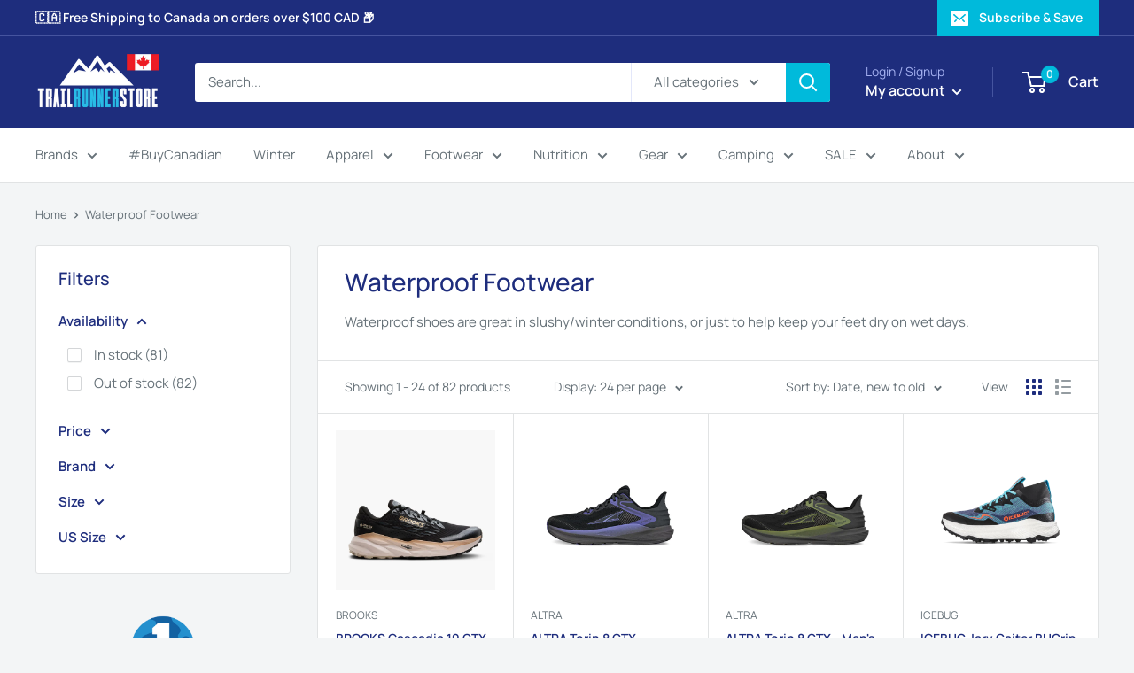

--- FILE ---
content_type: text/html; charset=utf-8
request_url: https://www.trailrunnerstore.com/collections/waterproof-shoes
body_size: 73486
content:
<!doctype html>

<html class="no-js" lang="en">
  <head>
    <meta charset="utf-8">
    <meta name="viewport" content="width=device-width, initial-scale=1.0, height=device-height, minimum-scale=1.0, maximum-scale=1.0">
    <meta name="theme-color" content="#00badb"><title>Waterproof Footwear
</title><meta name="description" content="Waterproof shoes are great in slushy/winter conditions, or just to help keep your feet dry on wet days."><link rel="canonical" href="https://www.trailrunnerstore.com/collections/waterproof-shoes"><link rel="shortcut icon" href="//www.trailrunnerstore.com/cdn/shop/files/TRSMountainsOnly-FavIcon-v3_cf1d6ec2-8d6d-4281-b422-91c97aacadbf_96x96.png?v=1613553643" type="image/png"><link rel="preload" as="style" href="//www.trailrunnerstore.com/cdn/shop/t/7/assets/theme.css?v=67023968181697288401734680779">
    <link rel="preload" as="script" href="//www.trailrunnerstore.com/cdn/shop/t/7/assets/theme.js?v=23288020704272463091679449235">
    <link rel="preconnect" href="https://cdn.shopify.com">
    <link rel="preconnect" href="https://fonts.shopifycdn.com">
    <link rel="dns-prefetch" href="https://productreviews.shopifycdn.com">
    <link rel="dns-prefetch" href="https://ajax.googleapis.com">
    <link rel="dns-prefetch" href="https://maps.googleapis.com">
    <link rel="dns-prefetch" href="https://maps.gstatic.com">

    <meta property="og:type" content="website">
  <meta property="og:title" content="Waterproof Footwear">
  <meta property="og:image" content="http://www.trailrunnerstore.com/cdn/shop/files/110456-065-l-cascadia-19-gtx-mens-mountain-trail-trail-running-shoe.avif?v=1766011578">
  <meta property="og:image:secure_url" content="https://www.trailrunnerstore.com/cdn/shop/files/110456-065-l-cascadia-19-gtx-mens-mountain-trail-trail-running-shoe.avif?v=1766011578">
  <meta property="og:image:width" content="2900">
  <meta property="og:image:height" content="2900"><meta property="og:description" content="Waterproof shoes are great in slushy/winter conditions, or just to help keep your feet dry on wet days."><meta property="og:url" content="https://www.trailrunnerstore.com/collections/waterproof-shoes">
<meta property="og:site_name" content="The Trail Runner Store"><meta name="twitter:card" content="summary"><meta name="twitter:title" content="Waterproof Footwear">
  <meta name="twitter:description" content="Waterproof shoes are great in slushy/winter conditions, or just to help keep your feet dry on wet days.">
  <meta name="twitter:image" content="https://www.trailrunnerstore.com/cdn/shop/files/110456-065-l-cascadia-19-gtx-mens-mountain-trail-trail-running-shoe_600x600_crop_center.avif?v=1766011578">
    <link rel="preload" href="//www.trailrunnerstore.com/cdn/fonts/manrope/manrope_n5.8eac14e2b642faa6ca8f5a46c1b0b1ed4a42eee7.woff2" as="font" type="font/woff2" crossorigin><link rel="preload" href="//www.trailrunnerstore.com/cdn/fonts/manrope/manrope_n4.cd2363f838fb1ef03bdb07c829c7c992d417dd64.woff2" as="font" type="font/woff2" crossorigin><style>
  @font-face {
  font-family: Manrope;
  font-weight: 500;
  font-style: normal;
  font-display: swap;
  src: url("//www.trailrunnerstore.com/cdn/fonts/manrope/manrope_n5.8eac14e2b642faa6ca8f5a46c1b0b1ed4a42eee7.woff2") format("woff2"),
       url("//www.trailrunnerstore.com/cdn/fonts/manrope/manrope_n5.ed324e5197c333656fb16f9a7e7ba4fa1168607c.woff") format("woff");
}

  @font-face {
  font-family: Manrope;
  font-weight: 400;
  font-style: normal;
  font-display: swap;
  src: url("//www.trailrunnerstore.com/cdn/fonts/manrope/manrope_n4.cd2363f838fb1ef03bdb07c829c7c992d417dd64.woff2") format("woff2"),
       url("//www.trailrunnerstore.com/cdn/fonts/manrope/manrope_n4.08b75e0e22a3f7267f64ccf115e9fb6d79fc1ce7.woff") format("woff");
}

@font-face {
  font-family: Manrope;
  font-weight: 600;
  font-style: normal;
  font-display: swap;
  src: url("//www.trailrunnerstore.com/cdn/fonts/manrope/manrope_n6.5ea4cfb23f4dbdd23fdb46c1257564ad6abe70cf.woff2") format("woff2"),
       url("//www.trailrunnerstore.com/cdn/fonts/manrope/manrope_n6.c70fcd17c08beb02803eda70a4c8999d9081026b.woff") format("woff");
}



  @font-face {
  font-family: Manrope;
  font-weight: 700;
  font-style: normal;
  font-display: swap;
  src: url("//www.trailrunnerstore.com/cdn/fonts/manrope/manrope_n7.f3a06f9634c15008fe4637ba89fefcc8a1b93fbd.woff2") format("woff2"),
       url("//www.trailrunnerstore.com/cdn/fonts/manrope/manrope_n7.6dba97311355640bc9b07a590354f08bc8fcc79f.woff") format("woff");
}

  
  

  :root {
    --default-text-font-size : 15px;
    --base-text-font-size    : 15px;
    --heading-font-family    : Manrope, sans-serif;
    --heading-font-weight    : 500;
    --heading-font-style     : normal;
    --text-font-family       : Manrope, sans-serif;
    --text-font-weight       : 400;
    --text-font-style        : normal;
    --text-font-bolder-weight: 600;
    --text-link-decoration   : underline;

    --text-color               : #677279;
    --text-color-rgb           : 103, 114, 121;
    --heading-color            : #1e2d7d;
    --border-color             : #e1e3e4;
    --border-color-rgb         : 225, 227, 228;
    --form-border-color        : #d4d6d8;
    --accent-color             : #00badb;
    --accent-color-rgb         : 0, 186, 219;
    --link-color               : #00badb;
    --link-color-hover         : #00798e;
    --background               : #f3f5f6;
    --secondary-background     : #ffffff;
    --secondary-background-rgb : 255, 255, 255;
    --accent-background        : rgba(0, 186, 219, 0.08);

    --input-background: #ffffff;

    --error-color       : #ff0000;
    --error-background  : rgba(255, 0, 0, 0.07);
    --success-color     : #00aa00;
    --success-background: rgba(0, 170, 0, 0.11);

    --primary-button-background      : #00badb;
    --primary-button-background-rgb  : 0, 186, 219;
    --primary-button-text-color      : #ffffff;
    --secondary-button-background    : #1e2d7d;
    --secondary-button-background-rgb: 30, 45, 125;
    --secondary-button-text-color    : #ffffff;

    --header-background      : #1e2d7d;
    --header-text-color      : #ffffff;
    --header-light-text-color: #a3afef;
    --header-border-color    : rgba(163, 175, 239, 0.3);
    --header-accent-color    : #00badb;

    --footer-background-color:    #f3f5f6;
    --footer-heading-text-color:  #1e2d7d;
    --footer-body-text-color:     #677279;
    --footer-body-text-color-rgb: 103, 114, 121;
    --footer-accent-color:        #00badb;
    --footer-accent-color-rgb:    0, 186, 219;
    --footer-border:              1px solid var(--border-color);
    
    --flickity-arrow-color: #abb1b4;--product-on-sale-accent           : #ee0000;
    --product-on-sale-accent-rgb       : 238, 0, 0;
    --product-on-sale-color            : #ffffff;
    --product-in-stock-color           : #008a00;
    --product-low-stock-color          : #ee0000;
    --product-sold-out-color           : #8a9297;
    --product-custom-label-1-background: #008a00;
    --product-custom-label-1-color     : #ffffff;
    --product-custom-label-2-background: #00a500;
    --product-custom-label-2-color     : #ffffff;
    --product-review-star-color        : #ffbd00;

    --mobile-container-gutter : 20px;
    --desktop-container-gutter: 40px;

    /* Shopify related variables */
    --payment-terms-background-color: #f3f5f6;
  }
</style>

<script>
  // IE11 does not have support for CSS variables, so we have to polyfill them
  if (!(((window || {}).CSS || {}).supports && window.CSS.supports('(--a: 0)'))) {
    const script = document.createElement('script');
    script.type = 'text/javascript';
    script.src = 'https://cdn.jsdelivr.net/npm/css-vars-ponyfill@2';
    script.onload = function() {
      cssVars({});
    };

    document.getElementsByTagName('head')[0].appendChild(script);
  }
</script>


    <script>window.performance && window.performance.mark && window.performance.mark('shopify.content_for_header.start');</script><meta name="google-site-verification" content="xnLU3McieqtiLbixQXc1-sqb9lUkIqKOhxg8E-5kP5U">
<meta name="google-site-verification" content="6ElL1aR7e2AATV9sYO5JcAs9xF-L4MaEC4VZPtiLzS0">
<meta id="shopify-digital-wallet" name="shopify-digital-wallet" content="/5919473737/digital_wallets/dialog">
<meta name="shopify-checkout-api-token" content="9965626c3452883a5523d29e98809713">
<meta id="in-context-paypal-metadata" data-shop-id="5919473737" data-venmo-supported="false" data-environment="production" data-locale="en_US" data-paypal-v4="true" data-currency="CAD">
<link rel="alternate" type="application/atom+xml" title="Feed" href="/collections/waterproof-shoes.atom" />
<link rel="next" href="/collections/waterproof-shoes?page=2">
<link rel="alternate" type="application/json+oembed" href="https://www.trailrunnerstore.com/collections/waterproof-shoes.oembed">
<script async="async" src="/checkouts/internal/preloads.js?locale=en-CA"></script>
<link rel="preconnect" href="https://shop.app" crossorigin="anonymous">
<script async="async" src="https://shop.app/checkouts/internal/preloads.js?locale=en-CA&shop_id=5919473737" crossorigin="anonymous"></script>
<script id="apple-pay-shop-capabilities" type="application/json">{"shopId":5919473737,"countryCode":"CA","currencyCode":"CAD","merchantCapabilities":["supports3DS"],"merchantId":"gid:\/\/shopify\/Shop\/5919473737","merchantName":"The Trail Runner Store","requiredBillingContactFields":["postalAddress","email","phone"],"requiredShippingContactFields":["postalAddress","email","phone"],"shippingType":"shipping","supportedNetworks":["visa","masterCard","amex","discover","interac","jcb"],"total":{"type":"pending","label":"The Trail Runner Store","amount":"1.00"},"shopifyPaymentsEnabled":true,"supportsSubscriptions":true}</script>
<script id="shopify-features" type="application/json">{"accessToken":"9965626c3452883a5523d29e98809713","betas":["rich-media-storefront-analytics"],"domain":"www.trailrunnerstore.com","predictiveSearch":true,"shopId":5919473737,"locale":"en"}</script>
<script>var Shopify = Shopify || {};
Shopify.shop = "the-trail-running-store.myshopify.com";
Shopify.locale = "en";
Shopify.currency = {"active":"CAD","rate":"1.0"};
Shopify.country = "CA";
Shopify.theme = {"name":"Warehouse","id":136655110388,"schema_name":"Warehouse","schema_version":"4.0.1","theme_store_id":871,"role":"main"};
Shopify.theme.handle = "null";
Shopify.theme.style = {"id":null,"handle":null};
Shopify.cdnHost = "www.trailrunnerstore.com/cdn";
Shopify.routes = Shopify.routes || {};
Shopify.routes.root = "/";</script>
<script type="module">!function(o){(o.Shopify=o.Shopify||{}).modules=!0}(window);</script>
<script>!function(o){function n(){var o=[];function n(){o.push(Array.prototype.slice.apply(arguments))}return n.q=o,n}var t=o.Shopify=o.Shopify||{};t.loadFeatures=n(),t.autoloadFeatures=n()}(window);</script>
<script>
  window.ShopifyPay = window.ShopifyPay || {};
  window.ShopifyPay.apiHost = "shop.app\/pay";
  window.ShopifyPay.redirectState = null;
</script>
<script id="shop-js-analytics" type="application/json">{"pageType":"collection"}</script>
<script defer="defer" async type="module" src="//www.trailrunnerstore.com/cdn/shopifycloud/shop-js/modules/v2/client.init-shop-cart-sync_BT-GjEfc.en.esm.js"></script>
<script defer="defer" async type="module" src="//www.trailrunnerstore.com/cdn/shopifycloud/shop-js/modules/v2/chunk.common_D58fp_Oc.esm.js"></script>
<script defer="defer" async type="module" src="//www.trailrunnerstore.com/cdn/shopifycloud/shop-js/modules/v2/chunk.modal_xMitdFEc.esm.js"></script>
<script type="module">
  await import("//www.trailrunnerstore.com/cdn/shopifycloud/shop-js/modules/v2/client.init-shop-cart-sync_BT-GjEfc.en.esm.js");
await import("//www.trailrunnerstore.com/cdn/shopifycloud/shop-js/modules/v2/chunk.common_D58fp_Oc.esm.js");
await import("//www.trailrunnerstore.com/cdn/shopifycloud/shop-js/modules/v2/chunk.modal_xMitdFEc.esm.js");

  window.Shopify.SignInWithShop?.initShopCartSync?.({"fedCMEnabled":true,"windoidEnabled":true});

</script>
<script>
  window.Shopify = window.Shopify || {};
  if (!window.Shopify.featureAssets) window.Shopify.featureAssets = {};
  window.Shopify.featureAssets['shop-js'] = {"shop-cart-sync":["modules/v2/client.shop-cart-sync_DZOKe7Ll.en.esm.js","modules/v2/chunk.common_D58fp_Oc.esm.js","modules/v2/chunk.modal_xMitdFEc.esm.js"],"init-fed-cm":["modules/v2/client.init-fed-cm_B6oLuCjv.en.esm.js","modules/v2/chunk.common_D58fp_Oc.esm.js","modules/v2/chunk.modal_xMitdFEc.esm.js"],"shop-cash-offers":["modules/v2/client.shop-cash-offers_D2sdYoxE.en.esm.js","modules/v2/chunk.common_D58fp_Oc.esm.js","modules/v2/chunk.modal_xMitdFEc.esm.js"],"shop-login-button":["modules/v2/client.shop-login-button_QeVjl5Y3.en.esm.js","modules/v2/chunk.common_D58fp_Oc.esm.js","modules/v2/chunk.modal_xMitdFEc.esm.js"],"pay-button":["modules/v2/client.pay-button_DXTOsIq6.en.esm.js","modules/v2/chunk.common_D58fp_Oc.esm.js","modules/v2/chunk.modal_xMitdFEc.esm.js"],"shop-button":["modules/v2/client.shop-button_DQZHx9pm.en.esm.js","modules/v2/chunk.common_D58fp_Oc.esm.js","modules/v2/chunk.modal_xMitdFEc.esm.js"],"avatar":["modules/v2/client.avatar_BTnouDA3.en.esm.js"],"init-windoid":["modules/v2/client.init-windoid_CR1B-cfM.en.esm.js","modules/v2/chunk.common_D58fp_Oc.esm.js","modules/v2/chunk.modal_xMitdFEc.esm.js"],"init-shop-for-new-customer-accounts":["modules/v2/client.init-shop-for-new-customer-accounts_C_vY_xzh.en.esm.js","modules/v2/client.shop-login-button_QeVjl5Y3.en.esm.js","modules/v2/chunk.common_D58fp_Oc.esm.js","modules/v2/chunk.modal_xMitdFEc.esm.js"],"init-shop-email-lookup-coordinator":["modules/v2/client.init-shop-email-lookup-coordinator_BI7n9ZSv.en.esm.js","modules/v2/chunk.common_D58fp_Oc.esm.js","modules/v2/chunk.modal_xMitdFEc.esm.js"],"init-shop-cart-sync":["modules/v2/client.init-shop-cart-sync_BT-GjEfc.en.esm.js","modules/v2/chunk.common_D58fp_Oc.esm.js","modules/v2/chunk.modal_xMitdFEc.esm.js"],"shop-toast-manager":["modules/v2/client.shop-toast-manager_DiYdP3xc.en.esm.js","modules/v2/chunk.common_D58fp_Oc.esm.js","modules/v2/chunk.modal_xMitdFEc.esm.js"],"init-customer-accounts":["modules/v2/client.init-customer-accounts_D9ZNqS-Q.en.esm.js","modules/v2/client.shop-login-button_QeVjl5Y3.en.esm.js","modules/v2/chunk.common_D58fp_Oc.esm.js","modules/v2/chunk.modal_xMitdFEc.esm.js"],"init-customer-accounts-sign-up":["modules/v2/client.init-customer-accounts-sign-up_iGw4briv.en.esm.js","modules/v2/client.shop-login-button_QeVjl5Y3.en.esm.js","modules/v2/chunk.common_D58fp_Oc.esm.js","modules/v2/chunk.modal_xMitdFEc.esm.js"],"shop-follow-button":["modules/v2/client.shop-follow-button_CqMgW2wH.en.esm.js","modules/v2/chunk.common_D58fp_Oc.esm.js","modules/v2/chunk.modal_xMitdFEc.esm.js"],"checkout-modal":["modules/v2/client.checkout-modal_xHeaAweL.en.esm.js","modules/v2/chunk.common_D58fp_Oc.esm.js","modules/v2/chunk.modal_xMitdFEc.esm.js"],"shop-login":["modules/v2/client.shop-login_D91U-Q7h.en.esm.js","modules/v2/chunk.common_D58fp_Oc.esm.js","modules/v2/chunk.modal_xMitdFEc.esm.js"],"lead-capture":["modules/v2/client.lead-capture_BJmE1dJe.en.esm.js","modules/v2/chunk.common_D58fp_Oc.esm.js","modules/v2/chunk.modal_xMitdFEc.esm.js"],"payment-terms":["modules/v2/client.payment-terms_Ci9AEqFq.en.esm.js","modules/v2/chunk.common_D58fp_Oc.esm.js","modules/v2/chunk.modal_xMitdFEc.esm.js"]};
</script>
<script>(function() {
  var isLoaded = false;
  function asyncLoad() {
    if (isLoaded) return;
    isLoaded = true;
    var urls = ["https:\/\/shopify.intercom.io\/widget.js?shop=the-trail-running-store.myshopify.com","https:\/\/searchly-themes-v2.s3-us-west-1.amazonaws.com\/common_files\/assets\/searchly-order-analytics.js?version=1622562073787\u0026shop=the-trail-running-store.myshopify.com","https:\/\/cdn.nfcube.com\/instafeed-a613e68ffe5282448d8c696f4e992637.js?shop=the-trail-running-store.myshopify.com"];
    for (var i = 0; i < urls.length; i++) {
      var s = document.createElement('script');
      s.type = 'text/javascript';
      s.async = true;
      s.src = urls[i];
      var x = document.getElementsByTagName('script')[0];
      x.parentNode.insertBefore(s, x);
    }
  };
  if(window.attachEvent) {
    window.attachEvent('onload', asyncLoad);
  } else {
    window.addEventListener('load', asyncLoad, false);
  }
})();</script>
<script id="__st">var __st={"a":5919473737,"offset":-18000,"reqid":"0d0029a0-9ce0-42ae-a1a7-d67683d17d1a-1769096526","pageurl":"www.trailrunnerstore.com\/collections\/waterproof-shoes","u":"a02acbabcac6","p":"collection","rtyp":"collection","rid":235699699912};</script>
<script>window.ShopifyPaypalV4VisibilityTracking = true;</script>
<script id="captcha-bootstrap">!function(){'use strict';const t='contact',e='account',n='new_comment',o=[[t,t],['blogs',n],['comments',n],[t,'customer']],c=[[e,'customer_login'],[e,'guest_login'],[e,'recover_customer_password'],[e,'create_customer']],r=t=>t.map((([t,e])=>`form[action*='/${t}']:not([data-nocaptcha='true']) input[name='form_type'][value='${e}']`)).join(','),a=t=>()=>t?[...document.querySelectorAll(t)].map((t=>t.form)):[];function s(){const t=[...o],e=r(t);return a(e)}const i='password',u='form_key',d=['recaptcha-v3-token','g-recaptcha-response','h-captcha-response',i],f=()=>{try{return window.sessionStorage}catch{return}},m='__shopify_v',_=t=>t.elements[u];function p(t,e,n=!1){try{const o=window.sessionStorage,c=JSON.parse(o.getItem(e)),{data:r}=function(t){const{data:e,action:n}=t;return t[m]||n?{data:e,action:n}:{data:t,action:n}}(c);for(const[e,n]of Object.entries(r))t.elements[e]&&(t.elements[e].value=n);n&&o.removeItem(e)}catch(o){console.error('form repopulation failed',{error:o})}}const l='form_type',E='cptcha';function T(t){t.dataset[E]=!0}const w=window,h=w.document,L='Shopify',v='ce_forms',y='captcha';let A=!1;((t,e)=>{const n=(g='f06e6c50-85a8-45c8-87d0-21a2b65856fe',I='https://cdn.shopify.com/shopifycloud/storefront-forms-hcaptcha/ce_storefront_forms_captcha_hcaptcha.v1.5.2.iife.js',D={infoText:'Protected by hCaptcha',privacyText:'Privacy',termsText:'Terms'},(t,e,n)=>{const o=w[L][v],c=o.bindForm;if(c)return c(t,g,e,D).then(n);var r;o.q.push([[t,g,e,D],n]),r=I,A||(h.body.append(Object.assign(h.createElement('script'),{id:'captcha-provider',async:!0,src:r})),A=!0)});var g,I,D;w[L]=w[L]||{},w[L][v]=w[L][v]||{},w[L][v].q=[],w[L][y]=w[L][y]||{},w[L][y].protect=function(t,e){n(t,void 0,e),T(t)},Object.freeze(w[L][y]),function(t,e,n,w,h,L){const[v,y,A,g]=function(t,e,n){const i=e?o:[],u=t?c:[],d=[...i,...u],f=r(d),m=r(i),_=r(d.filter((([t,e])=>n.includes(e))));return[a(f),a(m),a(_),s()]}(w,h,L),I=t=>{const e=t.target;return e instanceof HTMLFormElement?e:e&&e.form},D=t=>v().includes(t);t.addEventListener('submit',(t=>{const e=I(t);if(!e)return;const n=D(e)&&!e.dataset.hcaptchaBound&&!e.dataset.recaptchaBound,o=_(e),c=g().includes(e)&&(!o||!o.value);(n||c)&&t.preventDefault(),c&&!n&&(function(t){try{if(!f())return;!function(t){const e=f();if(!e)return;const n=_(t);if(!n)return;const o=n.value;o&&e.removeItem(o)}(t);const e=Array.from(Array(32),(()=>Math.random().toString(36)[2])).join('');!function(t,e){_(t)||t.append(Object.assign(document.createElement('input'),{type:'hidden',name:u})),t.elements[u].value=e}(t,e),function(t,e){const n=f();if(!n)return;const o=[...t.querySelectorAll(`input[type='${i}']`)].map((({name:t})=>t)),c=[...d,...o],r={};for(const[a,s]of new FormData(t).entries())c.includes(a)||(r[a]=s);n.setItem(e,JSON.stringify({[m]:1,action:t.action,data:r}))}(t,e)}catch(e){console.error('failed to persist form',e)}}(e),e.submit())}));const S=(t,e)=>{t&&!t.dataset[E]&&(n(t,e.some((e=>e===t))),T(t))};for(const o of['focusin','change'])t.addEventListener(o,(t=>{const e=I(t);D(e)&&S(e,y())}));const B=e.get('form_key'),M=e.get(l),P=B&&M;t.addEventListener('DOMContentLoaded',(()=>{const t=y();if(P)for(const e of t)e.elements[l].value===M&&p(e,B);[...new Set([...A(),...v().filter((t=>'true'===t.dataset.shopifyCaptcha))])].forEach((e=>S(e,t)))}))}(h,new URLSearchParams(w.location.search),n,t,e,['guest_login'])})(!0,!0)}();</script>
<script integrity="sha256-4kQ18oKyAcykRKYeNunJcIwy7WH5gtpwJnB7kiuLZ1E=" data-source-attribution="shopify.loadfeatures" defer="defer" src="//www.trailrunnerstore.com/cdn/shopifycloud/storefront/assets/storefront/load_feature-a0a9edcb.js" crossorigin="anonymous"></script>
<script crossorigin="anonymous" defer="defer" src="//www.trailrunnerstore.com/cdn/shopifycloud/storefront/assets/shopify_pay/storefront-65b4c6d7.js?v=20250812"></script>
<script data-source-attribution="shopify.dynamic_checkout.dynamic.init">var Shopify=Shopify||{};Shopify.PaymentButton=Shopify.PaymentButton||{isStorefrontPortableWallets:!0,init:function(){window.Shopify.PaymentButton.init=function(){};var t=document.createElement("script");t.src="https://www.trailrunnerstore.com/cdn/shopifycloud/portable-wallets/latest/portable-wallets.en.js",t.type="module",document.head.appendChild(t)}};
</script>
<script data-source-attribution="shopify.dynamic_checkout.buyer_consent">
  function portableWalletsHideBuyerConsent(e){var t=document.getElementById("shopify-buyer-consent"),n=document.getElementById("shopify-subscription-policy-button");t&&n&&(t.classList.add("hidden"),t.setAttribute("aria-hidden","true"),n.removeEventListener("click",e))}function portableWalletsShowBuyerConsent(e){var t=document.getElementById("shopify-buyer-consent"),n=document.getElementById("shopify-subscription-policy-button");t&&n&&(t.classList.remove("hidden"),t.removeAttribute("aria-hidden"),n.addEventListener("click",e))}window.Shopify?.PaymentButton&&(window.Shopify.PaymentButton.hideBuyerConsent=portableWalletsHideBuyerConsent,window.Shopify.PaymentButton.showBuyerConsent=portableWalletsShowBuyerConsent);
</script>
<script data-source-attribution="shopify.dynamic_checkout.cart.bootstrap">document.addEventListener("DOMContentLoaded",(function(){function t(){return document.querySelector("shopify-accelerated-checkout-cart, shopify-accelerated-checkout")}if(t())Shopify.PaymentButton.init();else{new MutationObserver((function(e,n){t()&&(Shopify.PaymentButton.init(),n.disconnect())})).observe(document.body,{childList:!0,subtree:!0})}}));
</script>
<link id="shopify-accelerated-checkout-styles" rel="stylesheet" media="screen" href="https://www.trailrunnerstore.com/cdn/shopifycloud/portable-wallets/latest/accelerated-checkout-backwards-compat.css" crossorigin="anonymous">
<style id="shopify-accelerated-checkout-cart">
        #shopify-buyer-consent {
  margin-top: 1em;
  display: inline-block;
  width: 100%;
}

#shopify-buyer-consent.hidden {
  display: none;
}

#shopify-subscription-policy-button {
  background: none;
  border: none;
  padding: 0;
  text-decoration: underline;
  font-size: inherit;
  cursor: pointer;
}

#shopify-subscription-policy-button::before {
  box-shadow: none;
}

      </style>

<script>window.performance && window.performance.mark && window.performance.mark('shopify.content_for_header.end');</script>

    <link rel="stylesheet" href="//www.trailrunnerstore.com/cdn/shop/t/7/assets/theme.css?v=67023968181697288401734680779">

    


  <script type="application/ld+json">
  {
    "@context": "https://schema.org",
    "@type": "BreadcrumbList",
  "itemListElement": [{
      "@type": "ListItem",
      "position": 1,
      "name": "Home",
      "item": "https://www.trailrunnerstore.com"
    },{
          "@type": "ListItem",
          "position": 2,
          "name": "Waterproof Footwear",
          "item": "https://www.trailrunnerstore.com/collections/waterproof-shoes"
        }]
  }
  </script>



    <script>
      // This allows to expose several variables to the global scope, to be used in scripts
      window.theme = {
        pageType: "collection",
        cartCount: 0,
        moneyFormat: "\u003cspan class=money\u003e${{amount}} CAD\u003c\/span\u003e",
        moneyWithCurrencyFormat: "\u003cspan class=money\u003e${{amount}} CAD\u003c\/span\u003e",
        currencyCodeEnabled: true,
        showDiscount: true,
        discountMode: "saving",
        cartType: "drawer"
      };

      window.routes = {
        rootUrl: "\/",
        rootUrlWithoutSlash: '',
        cartUrl: "\/cart",
        cartAddUrl: "\/cart\/add",
        cartChangeUrl: "\/cart\/change",
        searchUrl: "\/search",
        productRecommendationsUrl: "\/recommendations\/products"
      };

      window.languages = {
        productRegularPrice: "Regular price",
        productSalePrice: "Sale price",
        collectionOnSaleLabel: "Save {{savings}}",
        productFormUnavailable: "Unavailable",
        productFormAddToCart: "Add to cart",
        productFormPreOrder: "Pre-order",
        productFormSoldOut: "Sold out",
        productAdded: "Product has been added to your cart",
        productAddedShort: "Added!",
        shippingEstimatorNoResults: "No shipping could be found for your address.",
        shippingEstimatorOneResult: "There is one shipping rate for your address:",
        shippingEstimatorMultipleResults: "There are {{count}} shipping rates for your address:",
        shippingEstimatorErrors: "There are some errors:"
      };

      document.documentElement.className = document.documentElement.className.replace('no-js', 'js');
    </script><script src="//www.trailrunnerstore.com/cdn/shop/t/7/assets/theme.js?v=23288020704272463091679449235" defer></script>
    <script src="//www.trailrunnerstore.com/cdn/shop/t/7/assets/custom.js?v=169584248700046753591766108365" defer></script><script>
        (function () {
          window.onpageshow = function() {
            // We force re-freshing the cart content onpageshow, as most browsers will serve a cache copy when hitting the
            // back button, which cause staled data
            document.documentElement.dispatchEvent(new CustomEvent('cart:refresh', {
              bubbles: true,
              detail: {scrollToTop: false}
            }));
          };
        })();
      </script><!-- BEGIN app block: shopify://apps/beast-currency-converter/blocks/doubly/267afa86-a419-4d5b-a61b-556038e7294d -->


	<script>
		var DoublyGlobalCurrency, catchXHR = true, bccAppVersion = 1;
       	var DoublyGlobal = {
			theme : 'flags_theme',
			spanClass : 'money',
			cookieName : '_g1545016638',
			ratesUrl :  'https://init.grizzlyapps.com/9e32c84f0db4f7b1eb40c32bdb0bdea9',
			geoUrl : 'https://currency.grizzlyapps.com/83d400c612f9a099fab8f76dcab73a48',
			shopCurrency : 'CAD',
            allowedCurrencies : '["CAD","USD","EUR","GBP","AUD","AFN","ALL","AZN","DZD","AOA","ARS","AMD","AWG","BSD","BHD","BBD","BYN","BDT","BZD","BMD","BTN","BTC","BOB","BAM","BWP","BRL","BND","BGN","BIF","KHR","CVE","XAF","XOF","XPF","CZK","KYD","CLP","CNY","COP","KMF","CDF","CRC","HRK","CUC","CUP","DKK","DJF","DOP","XCD","EGP","ERN","ETB","FKP","FJD","GMD","GEL","GHS","GIP","XAU","GTQ","GGP","GNF","GYD","HTG","HNL","HKD","HUF","ISK","XDR","INR","IDR","IRR","IQD","IMP","ILS","JMD","JPY","JEP","JOD","KZT","KES","KWD","KGS","LAK","LVL","LBP","LSL","LRD","LYD","LTL","MOP","MKD","MGA","MWK","MYR","MVR","MRO","MUR","MXN","MDL","MNT","MAD","MZN","MMK","NAD","NPR","ANG","TWD","NZD","NIO","NGN","KPW","NOK","OMR","PKR","PAB","PGK","PYG","PEN","PHP","PLN","QAR","RON","RUB","RWF","SHP","WST","STD","SVC","SAR","RSD","SCR","SLL","XAG","SGD","SBD","SOS","ZAR","KRW","LKR","SDG","SRD","SZL","SEK","CHF","SYP","TJS","TZS","THB","TOP","TTD","TND","TMT","TRY","UGX","UAH","AED","UYU","UZS","VUV","VEF","VND","YER","ZMW"]',
			countriesJSON : '{"0c9fbda2f60ec2898217462c14a8ca28":"AFN","77825ffc7ed510e4219e27367f50f427":"ALL","25a2b91d530da6d79800c24bec689d61":"USD","6916af863143143036e271f9117caadc":"DZD","36d215ec8ce6c5a767e678b13f50862b":"USD","fb911160ef95c46fb368ef2eff5570c0":"EUR","b3476dae9aa570b88a30abf70a978252":"AOA","0dcfbae12c14fe30dc542b8206e459bd":"XCD","78da38f7ae93bc36b6bd59ca89a8429e":"AZN","00bad30068c0f10b3b77506da947caa2":"ARS","ae7f19edb7b436fcaf57a36430c3d3b0":"AUD","33d5bb379aebcde4d167f033df2d382e":"EUR","9edd33fbd532c66cacf94af4db21dab7":"BSD","925c1d014fbf174114bb903bf2c7bac5":"BHD","7728cea5bac9cde9907b1085712ed9f2":"BDT","749b2ebf8d945c6cf6c5f048c72aaa2a":"AMD","51a5c332372cd72420a791368eece6f8":"BBD","a19904ce7ba5c44cb4d91748288eefe1":"EUR","35e59d62315172a2d1d54dc0dab770e2":"BMD","90719543ee7853da54814bea0989487b":"BTN","a64e8989e48fe1e7d05d23f4e8e9780c":"BOB","12a516dd73e5e53bd31569e4fcc041e6":"BAM","aedbb109003adaf6af69128c4e83cbe2":"BWP","10cfd19a20aae97470c9fbec788b71d6":"NOK","6b1966f4af75004e954a0de3c7fe7c1b":"BRL","a8958ab7798f4aef591661273c373f08":"BZD","950722fea3174745d7dfa0458b3cf71b":"USD","af5b357afe354e75e320a29e2b045978":"SBD","b53c1f894f02b24dcda710f846b6f0b3":"USD","1eb8a653b84f6acca0219cc54beac35f":"BND","181b4e020d6109051fc88ee13fb045ca":"BGN","3024a0f4e34ca7dc9ee76ebd3c519a83":"MMK","b69c9b470097833122f215cf0fa67382":"BIF","df9ace98f7da2dab53a04a99cf75a3de":"BYN","8d516a5655bcd1dd017b946ca6eed9d6":"KHR","1ea38124b279c2416df6b493978da030":"XAF","132df582bdd725b956df4dfe33711f28":"CAD","7322579988573acf8fd138830bc5e884":"CVE","51bc3879ab2a3f057693cb9ec6e45c94":"KYD","3a3cea975adfe6240593cd1e5388120d":"XAF","7bbd9b6a782e6e1e6a117129051aac32":"LKR","60b136c7758c1178ce48c292d65851e5":"XAF","c3c3ac331bcee531802bc9c1712f5c54":"CLP","92035c0407d62963eda165cda28d6114":"CNY","2bd18f873de9138c69de623ee7f04af9":"TWD","6810126b0ee4236a21f0ac1c4fdb6764":"AUD","bcf6ce5201899723a0a06792c6caeed3":"AUD","5a43428b67ab8a57bfbe1088c4b7f42f":"COP","f2b2534365ee9f71fbed5e2afcdca50a":"KMF","f773a4708bf9adfefd6298f12b062124":"EUR","f8ec5d9332715db4eb25a5347286e599":"XAF","92150c6fdab610675a24978b4cfbf368":"CDF","96b30a27a1720ddf1b08cc915d36acab":"NZD","7a7f88e4952e63bfcd9635168264fe45":"CRC","67a7fa7c3712d0f7a9dc50853047e144":"HRK","93d5e4bf2d22ead33ca93c5214b54463":"CUP","fa68eef805d5b746aadfc57d13dda9a9":"EUR","a8c576d30a24ac83a47745f71143946b":"CZK","2b08e971cdcf7ef71b19dc31bc06b34b":"XOF","05604cf68845e754896337a8f344e8fc":"DKK","6a7b45431588328067bcdea71dff5b2a":"XCD","1454a2d0108781f78149c88fc8f36d7b":"DOP","636307c6fe4c4b5f7f8c5d30fd69bd65":"USD","cbe09632afa1023daf096d3c95eb652e":"SVC","d30229b54be75d9af0c2e367659a444d":"XAF","3a17356976367ffbf3dd2cee9d9ebad1":"ETB","b263a08ae41abd42665413977d57598f":"ERN","1d1ad6b40e3d3a78667c18e8f9bcbd31":"EUR","037e3819826f61b753b5f5522720668b":"DKK","e27ad3455ba99e93fcca2d6002a07a96":"FKP","48bbd3a2d035cbaf0147d48d70177188":"GBP","a028125f469669a7318f1177d01951c7":"FJD","e23547145863c2b35236b8e0aed3a1ca":"EUR","20fffcb7953b3a667d99abc2ab8fa599":"EUR","df165264a8ef4d00ff49622f4bdbba44":"EUR","88754724b0746ba01695521f0b7bd554":"EUR","c0deda8719b6bb588d2affcdda0b55c9":"XPF","4b99e0aa7795a20b86ea71bb517e3c1f":"EUR","f622b9c2c0cbbc0ca896148c9c92d897":"DJF","8497791e5f8c69a8f6b5ac7b40407442":"XAF","5479ec9596d2508d9f10a91e35e624a5":"GEL","599a0c6d00669d5a18a073e813ad25c1":"GMD","2a3d1dea32681c822faadda2c7bedc93":"ILS","244b30c0daca97ac92f8dc4d7196a979":"EUR","7e23e62798f68cfe69f385cfc5d24bc2":"GHS","b6564c7e17cce6b08e8c28e9967777cf":"GIP","34bcc718cc321ae168c1f9fc4675d6db":"AUD","eadfe4ad5bf03256d8945fd987b9af1d":"EUR","ac960308358e08e9e02979c2f73640a1":"DKK","4e4fa68feb9fe6e476e4fc4c2b0c29cd":"XCD","9d94ac33984c098a1990dfab46d247ff":"EUR","092b02a88419e23d1756a310d95fdfd0":"USD","b204130dc52fe1ffb1fbcbd9ed9648db":"GTQ","372cb8311b845822dc0f94eef709b010":"GNF","57e542cde098aeba6a4cde0f240030ed":"GYD","6896dc1edf7162438bd6d2e24e81adc8":"HTG","efed88903dcd2f2f97398926dc5ea002":"AUD","f3c832d9f2faa0f2f2d6d8c73af455ca":"EUR","0de5a270cc68ef2a3a302d34e367752c":"HNL","ed0cea31460c29d419378320b9ba2add":"HKD","3566563af041eb64212d8e65c749fb85":"HUF","079927f1a99088814d8bc6a55445016f":"ISK","6401e1998d7987f15b52a3581165ff73":"INR","3c4dd418d1e359368054a5f1f9c9b049":"IDR","b65512eda9d25418e41fccdf473d5579":"IRR","807dba887c5c6e25089c209e0135b7be":"IQD","5b3d9c4d15449457901391acd80adbb1":"EUR","41e21e8c34d6aa3da5b718cf4231390d":"ILS","0dab797ef2bac38eacc418c9f8e15378":"EUR","8966da5d224a004f4cb84804a5f6c688":"XOF","5afe1f34ddec8ef4efc0d0a870cddd61":"JMD","bd9b17731f33daee1dcc16697cdd0cf2":"JPY","d5e688005a94a3e4757619a99f369013":"KZT","80205369a97c21e5b252abfa282346ed":"JOD","3edf06f0c8964eac1c6726937f7f352b":"KES","299afb61e687060e5e66bee8b29799f5":"KPW","04b22e7a99e35a4e6f6514b57cc97ae9":"KRW","0adfee7e28312e24433bcefe25145bce":"KWD","73b4c50df66f6a1a5798982a4039b0b0":"KGS","34b09239ed51e9a61f19a88ab3f7fcea":"LAK","cae77d8621fa4d86b0b92481880a5317":"LBP","bba28a0a3390f1867d6dbdb765c6a4dc":"LSL","77e8fb6bf8a842fbd6b34be76499ebfa":"EUR","d458e452b82fc3f8b22a793a46b9f98d":"LRD","1ae51d98f27604480f17d8fd97cac38a":"LYD","9165792285868d0cba002e56081bb192":"CHF","b7227de55a8695f5e7efe963c8f37580":"EUR","e1dc245d3be5a40f86acdc91ac12ea63":"EUR","1058307c74890a16402e5c523d45ccc4":"MOP","767899052385440a885d7de938daad01":"MGA","42afcbb9ee739cc47c7d1702eb6ce514":"MWK","275edfb0464d6ef42d4ab83e25f2c61f":"MYR","0920c810738edbd92221dc14a20fd857":"MVR","3d49572a28be2f390a459064d1a6fb86":"XOF","4e0781dfb39bff6f61a172fc36311361":"EUR","49216d21984ad4769256a4bda5b8e468":"EUR","7610e93ea7d4c45f7e396acd695cdabd":"MRO","76cae5901fbe4ffc09d33953adb034b1":"MUR","00837c88b2fca5736a8f9d3dc2b07bc5":"MXN","f363cf2859ce0362565e44f1893875a9":"EUR","1dccd443b3eb8235d5b5d5d6da8382dc":"MNT","6c9a5e308c5817eaef3edb3ecb7ad67c":"MDL","1eb3ae043c810aa530d470446f31feeb":"EUR","223989fc8d5283e598bde9d0073dd319":"XCD","f95322c1726fb8beb6a49e69f406062e":"MAD","ac1cd746ee4b708a441ff9e4fb36ac4c":"MZN","738079a8cc1ec3c3e2129b1e243fc759":"OMR","dfbe6bca2b81e38c0a9c080424b1d059":"NAD","c768fd9e960be7a96a15f3fe01180b75":"AUD","611b83f00e115fa1bd82798e0880237c":"NPR","ae260c648e19c69d011aaf48cf5f66ef":"EUR","27e53f66add17b02c21300e3e431c533":"ANG","718605db25ac86e0a81169c100c42433":"AWG","42df8577e98085941b5516769691614d":"ANG","ea5260e4f756a54ed674938e72b8468b":"USD","5825c0e889637e79beca81650c4c1ac3":"XPF","95f82d217678c6bcb292b8fc7682234f":"VUV","5b1e176938f4fc1e6522b9f9151d42d6":"NZD","4ec181c3cff3032f67d94739e0e8737d":"NIO","b3301ed2070ec7aceb5be3b5dcc07ad9":"XOF","cb1d6534badc367e8dd9d40ded713069":"NGN","0511d3f5aac43354944b18475222f917":"NZD","cc055af6be2b737d4707a96a552198ee":"AUD","3e08b5ba3280cdc6e122982b8d112784":"NOK","cac21d3c62a7eb45ee19b3ce11a5fbdf":"USD","8de2e7ca50fc23e4bd3bdad52af3037a":"USD","8ada16d7e26335f17caa2acb955e4c63":"USD","c2f8a60ae14932219e028d614e527959":"USD","e79c4eeea8288d0e262d1d406a7e66f8":"USD","58c5e67c7a17d3741c98f44625f55756":"PKR","e02107346a74b3d630cc6b3711a88536":"PAB","41a47e227563d31fdc856d695d3d1844":"PGK","6ed7fa60539658265859ef7d48f07785":"PYG","90d2c82a2026996f3108f8b150828939":"PEN","e0ee9955cb9435aa9069cb193c54ef08":"PHP","d5bb7b09f2c1d285f61754cdeb4fdd0a":"NZD","e47a66a04fc75e67aa65a0130d88c289":"PLN","fa5ec300d94ca4e8726f3324a7221e15":"EUR","da7dc0acf54f11a299598d5c1abc5961":"XOF","a846d0e7d02f0ec40f36262361c8dd18":"USD","bd68e4c39ab0b7db62f065768d28c62b":"USD","a16006c8c29e90446f0fde04b6e3e88f":"QAR","37e4065a1f7e35bfaef4bbf802897a2a":"EUR","1ccbbd574db7fd92d40a94c7f6725c49":"RON","de553067944fe9a58a174f50fef9f3d1":"RUB","5735bd62d4dc46c38a264768624c5330":"RWF","befcbbe1fc95eec06ccf45a9883d7577":"EUR","9b39639bd0ff46e7623c70ceef74ea51":"SHP","94244557185f84c304bb2373b3534fbc":"XCD","eef4bec625bc2eee7b9c43287bc6e0a9":"XCD","8589dd64d0c84007198df76e131cfc13":"XCD","390af7034abbeab1dea79b0a08e08eb0":"EUR","2bd9b35fa78df0a08155979123b82a6c":"EUR","c845f4e559f39bdfbad73b4ce8ee47bf":"XCD","87336adbbb2d9cf8aa8c3432a8b6925d":"EUR","ae6edefdd8d61735e296170da3e4ec21":"STD","717b8accc93f982d5200c72fc0bd6a2a":"SAR","707862748b5f9e173d8540eed312ed59":"XOF","3f7d04eb7ec8fd8019d5e92429ef11ea":"RSD","27143b90c8dcf38ec194a972b93872f5":"SCR","7ceef5912e0f9e67185881af9935da48":"SLL","7f882944ca9cab2763fbdaa377061464":"SGD","54e8c9819bcbc5b574fb44d54d25aa5a":"EUR","0adb4d2468afd4dbd61c49f7fd36d88b":"VND","924f2e3fa5749228c3c6e8ead75f30b1":"EUR","814976873ee98a5cde52aa91f8e57f42":"SOS","c1834a641b269e2d0a9403dd32baae92":"ZAR","9338d6e26cefddb2528d5b68a06d2717":"USD","1d945ab7aaaf4f9e4d9fd09ea7a949d6":"EUR","23b6672991ae7b379d36b7db29c38ac4":"SDG","a22d9decc47998b44a36a7484c37314e":"SDG","180727061ac3e6a234cf945cb8f119e3":"MAD","3028a629c4affcfdd5b29cc13d065120":"SRD","9a4a9bf6dc7ece97b8625b3f55acb3a2":"NOK","4e42c6cbde70d01c30fa7e227c5a6626":"SZL","25c82ed78d863c8047281fcfd229298a":"SEK","c12b0a6679d4199308210e66eca31c90":"CHF","458da6c10e2b4f09c726a02f06cc15ba":"SYP","c3c261b4d5c775fd0a8a4d58884eabc4":"TJS","237c77ef06d9f28471af18777229408b":"THB","5203b04ab35c5bce320c1ee96cd4e129":"XOF","e9374cb9412edd8f085935f54f91385a":"NZD","4e5207658c6cd6ddb48befc6c4f08682":"TOP","0a9590217a134adfc2371a7e7017b451":"TTD","1a88d8af6e9c7b3aa67835874f0e8769":"AED","596b519ddd104be1202b1680edd788ea":"TND","938f6a602f47ab11611eac75b7d96342":"TRY","4ae4f25295d016c86688f39f21ec4566":"TMT","ebee30ce4ec75b66d21f48b0924328f7":"USD","a7f615f9447cc59bfca778079a3814a3":"AUD","85bdaabd2818943bbc1b467e300a332e":"UGX","8c57fb99483a3e0c56a73bac38519d9a":"UAH","66d327f218b4073155d0b046381ff675":"MKD","4ea695c1a795ba52c92b9f0110aa7b2d":"EGP","9b8c63a775d413d2dd8b68fd572882b4":"GBP","3d44a52383e9ab002dbd337a751479a3":"GBP","cd079ceee5c703f20b34577fb9b368ab":"JEP","3c9ff57d6d41927b2c97b51af715b6ad":"GBP","7a042d8291ccfb63b31c0617e7a1baa1":"TZS","a7ce3de3b5af9a66c927e463f0230223":"USD","7b4a54aada8152200148585aadbce60e":"USD","76bbb5b1aa821625238326d161269297":"XOF","46f7033bc00aeb7b684f462ffb338f74":"UYU","d7e82bf061f52352d475f1affe3639db":"UZS","cfebc08fb2c603c307ec34e3ba26b0cf":"VEF","e7a84add1a61f63eb41939981e823bf1":"XPF","88207eabcca4cd20581678e66f05a864":"WST","ab1ac5bf7c0d655900deaee5707ff90c":"YER","745b69ef9b6a4cffad40699f6bbd6d45":"ZMW","88e80faafe1bfca1109be2d97aa40c54":"EUR"}',
			currencyMessage : 'All orders are processed in CAD. While the content of your cart is currently displayed in <span class="selected-currency"></span>, you will checkout using CAD at the most current exchange rate.',
            currencyFormat : 'money_with_currency_format',
			euroFormat : 'amount',
            removeDecimals : 0,
            roundDecimals : 0,
            roundTo : '99',
            autoSwitch : 1,
			showPriceOnHover : 1,
            showCurrencyMessage : true,
			hideConverter : '',
			forceJqueryLoad : false,
			beeketing : true,
			themeScript : '',
			customerScriptBefore : '',
			customerScriptAfter : '',
			debug: false
		};

		<!-- inline script: fixes + various plugin js functions -->
		DoublyGlobal.themeScript = "if(DoublyGlobal.debug) debugger;const doublyRemove = document.querySelectorAll('body>.doubly-wrapper'); const doublyRemoveMessage = document.querySelectorAll('.doubly-message'); doublyRemove.forEach(item => { item.remove(); }); doublyRemoveMessage.forEach(item => { item.remove(); }); const doublyAlpha = document.createElement('div'); doublyAlpha.className = 'doubly-wrapper doubly-alpha'; const doublyAlphaTarget = document.querySelector('.header__action-list .header__action-item--cart'); if (doublyAlphaTarget != null) doublyAlphaTarget.before(doublyAlpha); function addDoublyMessage() { if (document.querySelector('.cart-wrapper .doubly-message') == null) { const doublyMessage = document.createElement('div'); doublyMessage.className = 'doubly-message'; const doublyMessageTarget = document.querySelector('.cart-wrapper .cart-recap .cart-recap__notices'); if (doublyMessageTarget != null) doublyMessageTarget.after(doublyMessage); } if (document.querySelector('form#mini-cart .doubly-message') == null) { const doublyMessage = document.createElement('div'); doublyMessage.className = 'doubly-message'; const doublyMessageTarget = document.querySelector('form#mini-cart .mini-cart__button-container'); if (doublyMessageTarget != null) doublyMessageTarget.before(doublyMessage); } } addDoublyMessage(); function afterCurrencySwitcherInit() { const doublySlim = document.querySelectorAll('.doubly-wrapper .doubly-nice-select'); doublySlim.forEach(item => { item.classList.add('slim'); }); } var doublyHeaderColor = jQueryGrizzly('a.header__action-item-link.header__cart-toggle').css('color'); if (typeof doublyHeaderColor == 'undefined') { doublyHeaderColor = '#ffffff'; } const doublyStyles = document.createElement('style'); doublyStyles.textContent = ' .doubly-wrapper { float:none; display:inline-block; min-width:86px; } .doubly-wrapper .doubly-nice-select .current { color:'+doublyHeaderColor+' !important; } .doubly-wrapper .doubly-nice-select::after { border-color:'+doublyHeaderColor+' !important; } .doubly-message { clear:both; } @media screen and (min-width:1280px) { .doubly-wrapper { margin-left:15px; margin-right:-15px; } } @media screen and (min-width:641px) and (max-width:1279px) { .doubly-wrapper { margin-left:5px; margin-right:-5px; } .header__action-list .header__action-item--account { margin-left:-30px; } } @media screen and (max-width:640px) { .doubly-wrapper { margin-right:-5px; } } @media screen and (max-width:370px) { .doubly-wrapper { min-width:46px; } .doubly-wrapper .doubly-nice-select.slim .current .flags { display:none; } .header__action-list .header__action-item--cart { margin-right:-10px; } .header__action-list .header__action-item.hidden-tablet-and-up { margin-left:-5px; } } '; document.head.appendChild(doublyStyles); function doublyEvents(target, method, isChange = false) { if (!isChange) { 'click touchend'.split(' ').forEach(function(e){ target.removeEventListener(e,method,false); target.addEventListener(e,method,false); }); } else { 'change'.split(' ').forEach(function(e){ target.removeEventListener(e,method,false); target.addEventListener(e,method,false); }); } } function shortConvert() { DoublyCurrency.convertAll(jQueryGrizzly('[name=doubly-currencies]').val()); initExtraFeatures(); setTimeout(function(){ DoublyCurrency.convertAll(jQueryGrizzly('[name=doubly-currencies]').val()); initExtraFeatures(); },10); } function laterConvert() { setTimeout(function(){ addDoublyMessage(); DoublyCurrency.convertAll(jQueryGrizzly('[name=doubly-currencies]').val()); initExtraFeatures(); bindConversionToSelector(); },500); setTimeout(function(){ addDoublyMessage(); DoublyCurrency.convertAll(jQueryGrizzly('[name=doubly-currencies]').val()); initExtraFeatures(); bindConversionToSelector(); },1000); setTimeout(function(){ addDoublyMessage(); DoublyCurrency.convertAll(jQueryGrizzly('[name=doubly-currencies]').val()); initExtraFeatures(); bindConversionToSelector(); },2000); setTimeout(function(){ addDoublyMessage(); DoublyCurrency.convertAll(jQueryGrizzly('[name=doubly-currencies]').val()); initExtraFeatures(); bindConversionToSelector(); },3000); } function bindConversionToSelector() { const btn = document.querySelectorAll('.product-form .variant-swatch>label'); const btn1 = document.querySelectorAll('.product-form .block-swatch>label'); const btn2 = document.querySelectorAll('.product-form .product-form__payment-container button.product-form__add-button'); const btn3 = document.querySelectorAll('.product-item__info .product-item__action-list button.product-item__action-button'); const btn4 = document.querySelectorAll('.pagination .pagination__inner a'); const btn5 = document.querySelectorAll('.collection__toolbar .value-picker__choice-item'); const btn6 = document.querySelectorAll('.collection__filter-checkbox'); const btn7 = document.querySelectorAll('.mini-cart__quantity .quantity-selector__button'); const btn8 = document.querySelectorAll('.product-form button.product-form__add-button'); const select = document.querySelectorAll('.single-option-selector'); btn.forEach(btn => { doublyEvents(btn, shortConvert); }); btn1.forEach(btn => { doublyEvents(btn, shortConvert); }); btn2.forEach(btn => { doublyEvents(btn, laterConvert); }); btn3.forEach(btn => { doublyEvents(btn, laterConvert); }); btn4.forEach(btn => { doublyEvents(btn, laterConvert); }); btn5.forEach(btn => { doublyEvents(btn, laterConvert); }); btn6.forEach(btn => { doublyEvents(btn, laterConvert); }); btn7.forEach(btn => { doublyEvents(btn, laterConvert); }); btn8.forEach(btn => { doublyEvents(btn, laterConvert); }); select.forEach(btn => { doublyEvents(btn, shortConvert, true); }); } bindConversionToSelector(); jQueryGrizzly(document).bind('ajaxComplete.laterConvert', function() { laterConvert(); }); function addXMLRequestCallback(callback){ var oldSend, i; if( XMLHttpRequest.callbacks ) { XMLHttpRequest.callbacks.push( callback ); } else { XMLHttpRequest.callbacks = [callback]; oldSend = XMLHttpRequest.prototype.send; XMLHttpRequest.prototype.send = function(){ for( i = 0; i < XMLHttpRequest.callbacks.length; i++ ) { XMLHttpRequest.callbacks[i]( this ); } oldSend.apply(this, arguments); } } } addXMLRequestCallback( function( xhr ) { if(typeof xhr !== 'undefined' && typeof xhr._url !== 'undefined'){ if (xhr._url.indexOf('cart\/add.js') !== -1 || xhr._url.indexOf('cart.js') !== -1 || xhr._url.indexOf('cart\/change.js') !== -1) { laterConvert(); } } }); if(window.location.href.indexOf('\/checkouts') != -1 || window.location.href.indexOf('\/password') != -1 || window.location.href.indexOf('\/orders') != -1) { const doublyStylesHide = document.createElement('style'); doublyStylesHide.textContent = ` .doubly-float, .doubly-wrapper { display:none !important; } `; document.head.appendChild(doublyStylesHide); } if(window.location.href.indexOf('\/cart') !== -1) { var convertIterations = 0; var convertInterval = setInterval(function(){ convertIterations++; addDoublyMessage(); DoublyCurrency.convertAll(jQueryGrizzly('[name=doubly-currencies]').val()); initExtraFeatures(); if(convertIterations >= 10) { clearInterval(convertInterval); } },250); }";
                    DoublyGlobal.initNiceSelect = function(){
                        !function(e) {
                            e.fn.niceSelect = function() {
                                this.each(function() {
                                    var s = e(this);
                                    var t = s.next()
                                    , n = s.find('option')
                                    , a = s.find('option:selected');
                                    t.find('.current').html('<span class="flags flags-' + a.data('country') + '"></span> &nbsp;' + a.data('display') || a.text());
                                }),
                                e(document).off('.nice_select'),
                                e(document).on('click.nice_select', '.doubly-nice-select.doubly-nice-select', function(s) {
                                    var t = e(this);
                                    e('.doubly-nice-select').not(t).removeClass('open'),
                                    t.toggleClass('open'),
                                    t.hasClass('open') ? (t.find('.option'),
                                    t.find('.focus').removeClass('focus'),
                                    t.find('.selected').addClass('focus')) : t.focus()
                                }),
                                e(document).on('click.nice_select', function(s) {
                                    0 === e(s.target).closest('.doubly-nice-select').length && e('.doubly-nice-select').removeClass('open').find('.option')
                                }),
                                e(document).on('click.nice_select', '.doubly-nice-select .option', function(s) {
                                    var t = e(this);
                                    e('.doubly-nice-select').each(function() {
                                        var s = e(this).find('.option[data-value="' + t.data('value') + '"]')
                                        , n = s.closest('.doubly-nice-select');
                                        n.find('.selected').removeClass('selected'),
                                        s.addClass('selected');
                                        var a = '<span class="flags flags-' + s.data('country') + '"></span> &nbsp;' + s.data('display') || s.text();
                                        n.find('.current').html(a),
                                        n.prev('select').val(s.data('value')).trigger('change')
                                    })
                                }),
                                e(document).on('keydown.nice_select', '.doubly-nice-select', function(s) {
                                    var t = e(this)
                                    , n = e(t.find('.focus') || t.find('.list .option.selected'));
                                    if (32 == s.keyCode || 13 == s.keyCode)
                                        return t.hasClass('open') ? n.trigger('click') : t.trigger('click'),
                                        !1;
                                    if (40 == s.keyCode)
                                        return t.hasClass('open') ? n.next().length > 0 && (t.find('.focus').removeClass('focus'),
                                        n.next().addClass('focus')) : t.trigger('click'),
                                        !1;
                                    if (38 == s.keyCode)
                                        return t.hasClass('open') ? n.prev().length > 0 && (t.find('.focus').removeClass('focus'),
                                        n.prev().addClass('focus')) : t.trigger('click'),
                                        !1;
                                    if (27 == s.keyCode)
                                        t.hasClass('open') && t.trigger('click');
                                    else if (9 == s.keyCode && t.hasClass('open'))
                                        return !1
                                })
                            }
                        }(jQueryGrizzly);
                    };
                DoublyGlobal.addSelect = function(){
                    /* add select in select wrapper or body */  
                    if (jQueryGrizzly('.doubly-wrapper').length>0) { 
                        var doublyWrapper = '.doubly-wrapper';
                    } else if (jQueryGrizzly('.doubly-float').length==0) {
                        var doublyWrapper = '.doubly-float';
                        jQueryGrizzly('body').append('<div class="doubly-float"></div>');
                    }
                    document.querySelectorAll(doublyWrapper).forEach(function(el) {
                        el.insertAdjacentHTML('afterbegin', '<select class="currency-switcher right" name="doubly-currencies"><option value="CAD" data-country="Canada" data-currency-symbol="&#36;" data-display="CAD">Canadian Dollar</option><option value="USD" data-country="United-States" data-currency-symbol="&#36;" data-display="USD">US Dollar</option><option value="EUR" data-country="European-Union" data-currency-symbol="&#8364;" data-display="EUR">Euro</option><option value="GBP" data-country="United-Kingdom" data-currency-symbol="&#163;" data-display="GBP">British Pound Sterling</option><option value="AUD" data-country="Australia" data-currency-symbol="&#36;" data-display="AUD">Australian Dollar</option><option value="AFN" data-country="Afghanistan" data-currency-symbol="&#65;&#102;" data-display="AFN">Afghan Afghani</option><option value="ALL" data-country="Albania" data-currency-symbol="&#76;&#101;&#107;" data-display="ALL">Albanian Lek</option><option value="AZN" data-country="Azerbaijan" data-currency-symbol="&#8380;" data-display="AZN">Azerbaijani Manat</option><option value="DZD" data-country="Algeria" data-currency-symbol="&#1583;&#1580;" data-display="DZD">Algerian Dinar</option><option value="AOA" data-country="Angola" data-currency-symbol="&#75;&#122;" data-display="AOA">Angolan Kwanza</option><option value="ARS" data-country="Argentina" data-currency-symbol="&#36;" data-display="ARS">Argentine Peso</option><option value="AMD" data-country="Armenia" data-currency-symbol="" data-display="AMD">Armenian Dram</option><option value="AWG" data-country="Aruba" data-currency-symbol="&#402;" data-display="AWG">Aruban Florin</option><option value="BSD" data-country="Bahamas" data-currency-symbol="&#36;" data-display="BSD">Bahamian Dollar</option><option value="BHD" data-country="Bahrain" data-currency-symbol=".&#1583;.&#1576;" data-display="BHD">Bahraini Dinar</option><option value="BBD" data-country="Barbados" data-currency-symbol="&#36;" data-display="BBD">Barbadian Dollar</option><option value="BYN" data-country="Belarus" data-currency-symbol="&#112;&#46;" data-display="BYN">Belarusian Ruble</option><option value="BDT" data-country="Bangladesh" data-currency-symbol="&#2547;" data-display="BDT">Bangladeshi Taka</option><option value="BZD" data-country="Belize" data-currency-symbol="&#66;&#90;&#36;" data-display="BZD">Belize Dollar</option><option value="BMD" data-country="Bermuda" data-currency-symbol="&#36;" data-display="BMD">Bermudan Dollar</option><option value="BTN" data-country="Bhutan" data-currency-symbol="&#78;&#117;&#46;" data-display="BTN">Bhutanese Ngultrum</option><option value="BTC" data-country="Bitcoin" data-currency-symbol="BTC" data-display="BTC">Bitcoin</option><option value="BOB" data-country="Bolivia" data-currency-symbol="&#36;&#98;" data-display="BOB">Bolivian Boliviano</option><option value="BAM" data-country="Bosnia-and-Herzegovina" data-currency-symbol="&#75;&#77;" data-display="BAM">Bosnia-Herzegovina Convertible Mark</option><option value="BWP" data-country="Botswana" data-currency-symbol="&#80;" data-display="BWP">Botswanan Pula</option><option value="BRL" data-country="Brazil" data-currency-symbol="&#82;&#36;" data-display="BRL">Brazilian Real</option><option value="BND" data-country="Brunei" data-currency-symbol="&#36;" data-display="BND">Brunei Dollar</option><option value="BGN" data-country="Bulgaria" data-currency-symbol="&#1083;&#1074;" data-display="BGN">Bulgarian Lev</option><option value="BIF" data-country="Burundi" data-currency-symbol="&#70;&#66;&#117;" data-display="BIF">Burundian Franc</option><option value="KHR" data-country="Cambodia" data-currency-symbol="&#6107;" data-display="KHR">Cambodian Riel</option><option value="CVE" data-country="Cape-Verde" data-currency-symbol="&#36;" data-display="CVE">Cape Verdean Escudo</option><option value="XAF" data-country="Gabon" data-currency-symbol="&#70;&#67;&#70;&#65;" data-display="XAF">Central African CFA Franc</option><option value="XOF" data-country="Burkina-Faso" data-currency-symbol="" data-display="XOF">CFA Franc BCEAO</option><option value="XPF" data-country="Wallis-and-Futuna" data-currency-symbol="&#70;" data-display="XPF">CFP Franc</option><option value="CZK" data-country="Czech-Republic" data-currency-symbol="&#75;&#269;" data-display="CZK">Czech Republic Koruna</option><option value="KYD" data-country="Cayman-Islands" data-currency-symbol="&#36;" data-display="KYD">Cayman Islands Dollar</option><option value="CLP" data-country="Chile" data-currency-symbol="&#36;" data-display="CLP">Chilean Peso</option><option value="CNY" data-country="China" data-currency-symbol="&#165;" data-display="CNY">Chinese Yuan</option><option value="COP" data-country="Colombia" data-currency-symbol="&#36;" data-display="COP">Colombian Peso</option><option value="KMF" data-country="Comoros" data-currency-symbol="&#67;&#70;" data-display="KMF">Comorian Franc</option><option value="CDF" data-country="Congo-Democratic" data-currency-symbol="&#70;&#67;" data-display="CDF">Congolese Franc</option><option value="CRC" data-country="Costa-Rica" data-currency-symbol="&#8353;" data-display="CRC">Costa Rican Colon</option><option value="HRK" data-country="Croatia" data-currency-symbol="&#107;&#110;" data-display="HRK">Croatian Kuna</option><option value="CUC" data-country="Cuba" data-currency-symbol="CUC" data-display="CUC">Cuban Convertible Peso</option><option value="CUP" data-country="Cuba" data-currency-symbol="" data-display="CUP">Cuban Peso</option><option value="DKK" data-country="Denmark" data-currency-symbol="&#107;&#114;" data-display="DKK">Danish Krone</option><option value="DJF" data-country="Djibouti" data-currency-symbol="&#70;&#100;&#106;" data-display="DJF">Djiboutian Franc</option><option value="DOP" data-country="Dominican-Republic" data-currency-symbol="&#82;&#68;&#36;" data-display="DOP">Dominican Peso</option><option value="XCD" data-country="Saint-Vincent-and-the-Grenadines" data-currency-symbol="&#36;" data-display="XCD">East Caribbean Dollar</option><option value="EGP" data-country="Egypt" data-currency-symbol="&#163;" data-display="EGP">Egyptian Pound</option><option value="ERN" data-country="Eritrea" data-currency-symbol="ERN" data-display="ERN">Eritrean Nakfa</option><option value="ETB" data-country="Ethiopia" data-currency-symbol="&#66;&#114;" data-display="ETB">Ethiopian Birr</option><option value="FKP" data-country="Falkland-Islands" data-currency-symbol="&#163;" data-display="FKP">Falkland Islands Pound</option><option value="FJD" data-country="Fiji" data-currency-symbol="&#36;" data-display="FJD">Fijian Dollar</option><option value="GMD" data-country="Gambia" data-currency-symbol="&#68;" data-display="GMD">Gambian Dalasi</option><option value="GEL" data-country="Georgia" data-currency-symbol="&#4314;" data-display="GEL">Georgian Lari</option><option value="GHS" data-country="Ghana" data-currency-symbol="&#162;" data-display="GHS">Ghanaian Cedi</option><option value="GIP" data-country="Gibraltar" data-currency-symbol="&#163;" data-display="GIP">Gibraltar Pound</option><option value="XAU" data-country="XAU" data-currency-symbol="XAU" data-display="XAU">Gold Ounce</option><option value="GTQ" data-country="Guatemala" data-currency-symbol="&#81;" data-display="GTQ">Guatemalan Quetzal</option><option value="GGP" data-country="Guernsey" data-currency-symbol="GGP" data-display="GGP">Guernsey Pound</option><option value="GNF" data-country="Guinea" data-currency-symbol="&#70;&#71;" data-display="GNF">Guinean Franc</option><option value="GYD" data-country="Guyana" data-currency-symbol="&#36;" data-display="GYD">Guyanaese Dollar</option><option value="HTG" data-country="Haiti" data-currency-symbol="&#71;" data-display="HTG">Haitian Gourde</option><option value="HNL" data-country="Honduras" data-currency-symbol="&#76;" data-display="HNL">Honduran Lempira</option><option value="HKD" data-country="Hong-Kong" data-currency-symbol="&#36;" data-display="HKD">Hong Kong Dollar</option><option value="HUF" data-country="Hungary" data-currency-symbol="&#70;&#116;" data-display="HUF">Hungarian Forint</option><option value="ISK" data-country="Iceland" data-currency-symbol="&#107;&#114;" data-display="ISK">Icelandic Krona</option><option value="XDR" data-country="IMF" data-currency-symbol="" data-display="XDR">IMF Special Drawing Rights</option><option value="INR" data-country="India" data-currency-symbol="&#8377;" data-display="INR">Indian Rupee</option><option value="IDR" data-country="Indonesia" data-currency-symbol="&#82;&#112;" data-display="IDR">Indonesian Rupiah</option><option value="IRR" data-country="Iran" data-currency-symbol="&#65020;" data-display="IRR">Iranian Rial</option><option value="IQD" data-country="Iraq" data-currency-symbol="&#1593;.&#1583;" data-display="IQD">Iraqi Dinar</option><option value="IMP" data-country="Isle-of-Man" data-currency-symbol="IMP" data-display="IMP">Isle of Man Pound</option><option value="ILS" data-country="Israel" data-currency-symbol="&#8362;" data-display="ILS">Israeli New Shekel</option><option value="JMD" data-country="Jamaica" data-currency-symbol="&#74;&#36;" data-display="JMD">Jamaican Dollar</option><option value="JPY" data-country="Japan" data-currency-symbol="&#165;" data-display="JPY">Japanese Yen</option><option value="JEP" data-country="Jersey" data-currency-symbol="&#163;" data-display="JEP">Jersey Pound</option><option value="JOD" data-country="Jordan" data-currency-symbol="&#74;&#68;" data-display="JOD">Jordanian Dinar</option><option value="KZT" data-country="Kazakhstan" data-currency-symbol="&#1083;&#1074;" data-display="KZT">Kazakhstani Tenge</option><option value="KES" data-country="Kenya" data-currency-symbol="&#75;&#83;&#104;" data-display="KES">Kenyan Shilling</option><option value="KWD" data-country="Kuwait" data-currency-symbol="&#1583;.&#1603;" data-display="KWD">Kuwaiti Dinar</option><option value="KGS" data-country="Kyrgyzstan" data-currency-symbol="&#1083;&#1074;" data-display="KGS">Kyrgystani Som</option><option value="LAK" data-country="Laos" data-currency-symbol="&#8365;" data-display="LAK">Laotian Kip</option><option value="LVL" data-country="Latvia" data-currency-symbol="&#76;&#115;" data-display="LVL">Latvian Lats</option><option value="LBP" data-country="Lebanon" data-currency-symbol="&#163;" data-display="LBP">Lebanese Pound</option><option value="LSL" data-country="Lesotho" data-currency-symbol="&#76;" data-display="LSL">Lesotho Loti</option><option value="LRD" data-country="Liberia" data-currency-symbol="&#36;" data-display="LRD">Liberian Dollar</option><option value="LYD" data-country="Libya" data-currency-symbol="&#1604;.&#1583;" data-display="LYD">Libyan Dinar</option><option value="LTL" data-country="Lithuania" data-currency-symbol="&#76;&#116;" data-display="LTL">Lithuanian Litas</option><option value="MOP" data-country="Macao" data-currency-symbol="&#77;&#79;&#80;&#36;" data-display="MOP">Macanese Pataca</option><option value="MKD" data-country="Macedonia" data-currency-symbol="&#1076;&#1077;&#1085;" data-display="MKD">Macedonian Denar</option><option value="MGA" data-country="Madagascar" data-currency-symbol="&#65;&#114;" data-display="MGA">Malagasy Ariary</option><option value="MWK" data-country="Malawi" data-currency-symbol="&#77;&#75;" data-display="MWK">Malawian Kwacha</option><option value="MYR" data-country="Malaysia" data-currency-symbol="&#82;&#77;" data-display="MYR">Malaysian Ringgit</option><option value="MVR" data-country="Maldives" data-currency-symbol=".&#1923;" data-display="MVR">Maldivian Rufiyaa</option><option value="MRO" data-country="Mauritania" data-currency-symbol="&#85;&#77;" data-display="MRO">Mauritanian Ouguiya</option><option value="MUR" data-country="Mauritius" data-currency-symbol="&#8360;" data-display="MUR">Mauritian Rupee</option><option value="MXN" data-country="Mexico" data-currency-symbol="&#36;" data-display="MXN">Mexican Peso</option><option value="MDL" data-country="Moldova" data-currency-symbol="&#76;" data-display="MDL">Moldovan Leu</option><option value="MNT" data-country="Mongolia" data-currency-symbol="&#8366;" data-display="MNT">Mongolian Tugrik</option><option value="MAD" data-country="Morocco" data-currency-symbol="&#1583;.&#1605;." data-display="MAD">Moroccan Dirham</option><option value="MZN" data-country="Mozambique" data-currency-symbol="&#77;&#84;" data-display="MZN">Mozambican Metical</option><option value="MMK" data-country="Myanmar" data-currency-symbol="&#75;" data-display="MMK">Myanmar Kyat</option><option value="NAD" data-country="Namibia" data-currency-symbol="&#36;" data-display="NAD">Namibian Dollar</option><option value="NPR" data-country="Nepal" data-currency-symbol="&#8360;" data-display="NPR">Nepalese Rupee</option><option value="ANG" data-country="Curacao" data-currency-symbol="&#402;" data-display="ANG">Netherlands Antillean Guilder</option><option value="TWD" data-country="Taiwan" data-currency-symbol="&#78;&#84;&#36;" data-display="TWD">New Taiwan Dollar</option><option value="NZD" data-country="New-Zealand" data-currency-symbol="&#36;" data-display="NZD">New Zealand Dollar</option><option value="NIO" data-country="Nicaragua" data-currency-symbol="&#67;&#36;" data-display="NIO">Nicaraguan Cordoba</option><option value="NGN" data-country="Nigeria" data-currency-symbol="&#8358;" data-display="NGN">Nigerian Naira</option><option value="KPW" data-country="Korea-North" data-currency-symbol="&#8361;" data-display="KPW">North Korean Won</option><option value="NOK" data-country="Norway" data-currency-symbol="&#107;&#114;" data-display="NOK">Norwegian Krone</option><option value="OMR" data-country="Oman" data-currency-symbol="&#65020;" data-display="OMR">Omani Rial</option><option value="PKR" data-country="Pakistan" data-currency-symbol="&#8360;" data-display="PKR">Pakistani Rupee</option><option value="PAB" data-country="Panama" data-currency-symbol="&#66;&#47;&#46;" data-display="PAB">Panamanian Balboa</option><option value="PGK" data-country="Papua-New-Guinea" data-currency-symbol="&#75;" data-display="PGK">Papua New Guinean Kina</option><option value="PYG" data-country="Paraguay" data-currency-symbol="&#71;&#115;" data-display="PYG">Paraguayan Guarani</option><option value="PEN" data-country="Peru" data-currency-symbol="&#83;&#47;&#46;" data-display="PEN">Peruvian Nuevo Sol</option><option value="PHP" data-country="Philippines" data-currency-symbol="&#8369;" data-display="PHP">Philippine Peso</option><option value="PLN" data-country="Poland" data-currency-symbol="&#122;&#322;" data-display="PLN">Polish Zloty</option><option value="QAR" data-country="Qatar" data-currency-symbol="&#65020;" data-display="QAR">Qatari Rial</option><option value="RON" data-country="Romania" data-currency-symbol="&#108;&#101;&#105;" data-display="RON">Romanian Leu</option><option value="RUB" data-country="Russia" data-currency-symbol="&#1088;&#1091;&#1073;" data-display="RUB">Russian Ruble</option><option value="RWF" data-country="Rwanda" data-currency-symbol="&#1585;.&#1587;" data-display="RWF">Rwandan Franc</option><option value="SHP" data-country="Saint-Helena" data-currency-symbol="&#163;" data-display="SHP">Saint Helena Pound</option><option value="WST" data-country="Samoa" data-currency-symbol="&#87;&#83;&#36;" data-display="WST">Samoan Tala</option><option value="STD" data-country="Sao-Tome-and-Principe" data-currency-symbol="&#68;&#98;" data-display="STD">Sao Tome and Principe Dobra</option><option value="SVC" data-country="El-Salvador" data-currency-symbol="&#36;" data-display="SVC">Salvadoran Colon</option><option value="SAR" data-country="Saudi-Arabia" data-currency-symbol="&#65020;" data-display="SAR">Saudi Riyal</option><option value="RSD" data-country="Serbia" data-currency-symbol="&#1044;&#1080;&#1085;&#46;" data-display="RSD">Serbian Dinar</option><option value="SCR" data-country="Seychelles" data-currency-symbol="&#8360;" data-display="SCR">Seychellois Rupee</option><option value="SLL" data-country="Sierra-Leone" data-currency-symbol="&#76;&#101;" data-display="SLL">Sierra Leonean Leone</option><option value="XAG" data-country="XAG" data-currency-symbol="XAG" data-display="XAG">Silver Ounce</option><option value="SGD" data-country="Singapore" data-currency-symbol="&#36;" data-display="SGD">Singapore Dollar</option><option value="SBD" data-country="Solomon-Islands" data-currency-symbol="&#36;" data-display="SBD">Solomon Islands Dollar</option><option value="SOS" data-country="Somalia" data-currency-symbol="&#83;" data-display="SOS">Somali Shilling</option><option value="ZAR" data-country="South-Africa" data-currency-symbol="&#82;" data-display="ZAR">South African Rand</option><option value="KRW" data-country="Korea-South" data-currency-symbol="&#8361;" data-display="KRW">South Korean Won</option><option value="LKR" data-country="Sri-Lanka" data-currency-symbol="&#8360;" data-display="LKR">Sri Lankan Rupee</option><option value="SDG" data-country="Sudan" data-currency-symbol="&#163;" data-display="SDG">Sudanese Pound</option><option value="SRD" data-country="Suriname" data-currency-symbol="&#36;" data-display="SRD">Surinamese Dollar</option><option value="SZL" data-country="Swaziland" data-currency-symbol="&#76;" data-display="SZL">Swazi Lilangeni</option><option value="SEK" data-country="Sweden" data-currency-symbol="&#107;&#114;" data-display="SEK">Swedish Krona</option><option value="CHF" data-country="Switzerland" data-currency-symbol="&#67;&#72;&#70;" data-display="CHF">Swiss Franc</option><option value="SYP" data-country="Syria" data-currency-symbol="&#163;" data-display="SYP">Syrian Pound</option><option value="TJS" data-country="Tajikistan" data-currency-symbol="&#84;&#74;&#83;" data-display="TJS">Tajikistani Somoni</option><option value="TZS" data-country="Tanzania" data-currency-symbol="" data-display="TZS">Tanzanian Shilling</option><option value="THB" data-country="Thailand" data-currency-symbol="&#3647;" data-display="THB">Thai Baht</option><option value="TOP" data-country="Tonga" data-currency-symbol="&#84;&#36;" data-display="TOP">Tongan Paʻanga</option><option value="TTD" data-country="Trinidad-and-Tobago" data-currency-symbol="&#36;" data-display="TTD">Trinidad and Tobago Dollar</option><option value="TND" data-country="Tunisia" data-currency-symbol="&#1583;.&#1578;" data-display="TND">Tunisian Dinar</option><option value="TMT" data-country="Turkmenistan" data-currency-symbol="&#109;" data-display="TMT">Turkmenistani Manat</option><option value="TRY" data-country="Turkey" data-currency-symbol="&#8378;" data-display="TRY">Turkish Lira</option><option value="UGX" data-country="Uganda" data-currency-symbol="&#85;&#83;&#104;" data-display="UGX">Ugandan Shilling</option><option value="UAH" data-country="Ukraine" data-currency-symbol="&#8372;" data-display="UAH">Ukrainian Hryvnia</option><option value="AED" data-country="United-Arab-Emirates" data-currency-symbol="&#1583;.&#1573;" data-display="AED">United Arab Emirates Dirham</option><option value="UYU" data-country="Uruguay" data-currency-symbol="&#36;&#85;" data-display="UYU">Uruguayan Peso</option><option value="UZS" data-country="Uzbekistan" data-currency-symbol="&#1083;&#1074;" data-display="UZS">Uzbekistan Som</option><option value="VUV" data-country="Vanuatu" data-currency-symbol="&#86;&#84;" data-display="VUV">Vanuatu Vatu</option><option value="VEF" data-country="Venezuela" data-currency-symbol="&#66;&#115;" data-display="VEF">Venezuelan Bolivar</option><option value="VND" data-country="Vietnam" data-currency-symbol="&#8363;" data-display="VND">Vietnamese Dong</option><option value="YER" data-country="Yemen" data-currency-symbol="&#65020;" data-display="YER">Yemeni Rial</option><option value="ZMW" data-country="Zambia" data-currency-symbol="ZMW" data-display="ZMW">Zambian Kwacha</option></select> <div class="doubly-nice-select currency-switcher right" data-nosnippet> <span class="current notranslate"></span> <ul class="list"> <li class="option notranslate" data-value="CAD" data-country="Canada" data-currency-symbol="&#36;" data-display="CAD"><span class="flags flags-Canada"></span> &nbsp;Canadian Dollar</li><li class="option notranslate" data-value="USD" data-country="United-States" data-currency-symbol="&#36;" data-display="USD"><span class="flags flags-United-States"></span> &nbsp;US Dollar</li><li class="option notranslate" data-value="EUR" data-country="European-Union" data-currency-symbol="&#8364;" data-display="EUR"><span class="flags flags-European-Union"></span> &nbsp;Euro</li><li class="option notranslate" data-value="GBP" data-country="United-Kingdom" data-currency-symbol="&#163;" data-display="GBP"><span class="flags flags-United-Kingdom"></span> &nbsp;British Pound Sterling</li><li class="option notranslate" data-value="AUD" data-country="Australia" data-currency-symbol="&#36;" data-display="AUD"><span class="flags flags-Australia"></span> &nbsp;Australian Dollar</li><li class="option notranslate" data-value="AFN" data-country="Afghanistan" data-currency-symbol="&#65;&#102;" data-display="AFN"><span class="flags flags-Afghanistan"></span> &nbsp;Afghan Afghani</li><li class="option notranslate" data-value="ALL" data-country="Albania" data-currency-symbol="&#76;&#101;&#107;" data-display="ALL"><span class="flags flags-Albania"></span> &nbsp;Albanian Lek</li><li class="option notranslate" data-value="AZN" data-country="Azerbaijan" data-currency-symbol="&#8380;" data-display="AZN"><span class="flags flags-Azerbaijan"></span> &nbsp;Azerbaijani Manat</li><li class="option notranslate" data-value="DZD" data-country="Algeria" data-currency-symbol="&#1583;&#1580;" data-display="DZD"><span class="flags flags-Algeria"></span> &nbsp;Algerian Dinar</li><li class="option notranslate" data-value="AOA" data-country="Angola" data-currency-symbol="&#75;&#122;" data-display="AOA"><span class="flags flags-Angola"></span> &nbsp;Angolan Kwanza</li><li class="option notranslate" data-value="ARS" data-country="Argentina" data-currency-symbol="&#36;" data-display="ARS"><span class="flags flags-Argentina"></span> &nbsp;Argentine Peso</li><li class="option notranslate" data-value="AMD" data-country="Armenia" data-currency-symbol="" data-display="AMD"><span class="flags flags-Armenia"></span> &nbsp;Armenian Dram</li><li class="option notranslate" data-value="AWG" data-country="Aruba" data-currency-symbol="&#402;" data-display="AWG"><span class="flags flags-Aruba"></span> &nbsp;Aruban Florin</li><li class="option notranslate" data-value="BSD" data-country="Bahamas" data-currency-symbol="&#36;" data-display="BSD"><span class="flags flags-Bahamas"></span> &nbsp;Bahamian Dollar</li><li class="option notranslate" data-value="BHD" data-country="Bahrain" data-currency-symbol=".&#1583;.&#1576;" data-display="BHD"><span class="flags flags-Bahrain"></span> &nbsp;Bahraini Dinar</li><li class="option notranslate" data-value="BBD" data-country="Barbados" data-currency-symbol="&#36;" data-display="BBD"><span class="flags flags-Barbados"></span> &nbsp;Barbadian Dollar</li><li class="option notranslate" data-value="BYN" data-country="Belarus" data-currency-symbol="&#112;&#46;" data-display="BYN"><span class="flags flags-Belarus"></span> &nbsp;Belarusian Ruble</li><li class="option notranslate" data-value="BDT" data-country="Bangladesh" data-currency-symbol="&#2547;" data-display="BDT"><span class="flags flags-Bangladesh"></span> &nbsp;Bangladeshi Taka</li><li class="option notranslate" data-value="BZD" data-country="Belize" data-currency-symbol="&#66;&#90;&#36;" data-display="BZD"><span class="flags flags-Belize"></span> &nbsp;Belize Dollar</li><li class="option notranslate" data-value="BMD" data-country="Bermuda" data-currency-symbol="&#36;" data-display="BMD"><span class="flags flags-Bermuda"></span> &nbsp;Bermudan Dollar</li><li class="option notranslate" data-value="BTN" data-country="Bhutan" data-currency-symbol="&#78;&#117;&#46;" data-display="BTN"><span class="flags flags-Bhutan"></span> &nbsp;Bhutanese Ngultrum</li><li class="option notranslate" data-value="BTC" data-country="Bitcoin" data-currency-symbol="BTC" data-display="BTC"><span class="flags flags-Bitcoin"></span> &nbsp;Bitcoin</li><li class="option notranslate" data-value="BOB" data-country="Bolivia" data-currency-symbol="&#36;&#98;" data-display="BOB"><span class="flags flags-Bolivia"></span> &nbsp;Bolivian Boliviano</li><li class="option notranslate" data-value="BAM" data-country="Bosnia-and-Herzegovina" data-currency-symbol="&#75;&#77;" data-display="BAM"><span class="flags flags-Bosnia-and-Herzegovina"></span> &nbsp;Bosnia-Herzegovina Convertible Mark</li><li class="option notranslate" data-value="BWP" data-country="Botswana" data-currency-symbol="&#80;" data-display="BWP"><span class="flags flags-Botswana"></span> &nbsp;Botswanan Pula</li><li class="option notranslate" data-value="BRL" data-country="Brazil" data-currency-symbol="&#82;&#36;" data-display="BRL"><span class="flags flags-Brazil"></span> &nbsp;Brazilian Real</li><li class="option notranslate" data-value="BND" data-country="Brunei" data-currency-symbol="&#36;" data-display="BND"><span class="flags flags-Brunei"></span> &nbsp;Brunei Dollar</li><li class="option notranslate" data-value="BGN" data-country="Bulgaria" data-currency-symbol="&#1083;&#1074;" data-display="BGN"><span class="flags flags-Bulgaria"></span> &nbsp;Bulgarian Lev</li><li class="option notranslate" data-value="BIF" data-country="Burundi" data-currency-symbol="&#70;&#66;&#117;" data-display="BIF"><span class="flags flags-Burundi"></span> &nbsp;Burundian Franc</li><li class="option notranslate" data-value="KHR" data-country="Cambodia" data-currency-symbol="&#6107;" data-display="KHR"><span class="flags flags-Cambodia"></span> &nbsp;Cambodian Riel</li><li class="option notranslate" data-value="CVE" data-country="Cape-Verde" data-currency-symbol="&#36;" data-display="CVE"><span class="flags flags-Cape-Verde"></span> &nbsp;Cape Verdean Escudo</li><li class="option notranslate" data-value="XAF" data-country="Gabon" data-currency-symbol="&#70;&#67;&#70;&#65;" data-display="XAF"><span class="flags flags-Gabon"></span> &nbsp;Central African CFA Franc</li><li class="option notranslate" data-value="XOF" data-country="Burkina-Faso" data-currency-symbol="" data-display="XOF"><span class="flags flags-Burkina-Faso"></span> &nbsp;CFA Franc BCEAO</li><li class="option notranslate" data-value="XPF" data-country="Wallis-and-Futuna" data-currency-symbol="&#70;" data-display="XPF"><span class="flags flags-Wallis-and-Futuna"></span> &nbsp;CFP Franc</li><li class="option notranslate" data-value="CZK" data-country="Czech-Republic" data-currency-symbol="&#75;&#269;" data-display="CZK"><span class="flags flags-Czech-Republic"></span> &nbsp;Czech Republic Koruna</li><li class="option notranslate" data-value="KYD" data-country="Cayman-Islands" data-currency-symbol="&#36;" data-display="KYD"><span class="flags flags-Cayman-Islands"></span> &nbsp;Cayman Islands Dollar</li><li class="option notranslate" data-value="CLP" data-country="Chile" data-currency-symbol="&#36;" data-display="CLP"><span class="flags flags-Chile"></span> &nbsp;Chilean Peso</li><li class="option notranslate" data-value="CNY" data-country="China" data-currency-symbol="&#165;" data-display="CNY"><span class="flags flags-China"></span> &nbsp;Chinese Yuan</li><li class="option notranslate" data-value="COP" data-country="Colombia" data-currency-symbol="&#36;" data-display="COP"><span class="flags flags-Colombia"></span> &nbsp;Colombian Peso</li><li class="option notranslate" data-value="KMF" data-country="Comoros" data-currency-symbol="&#67;&#70;" data-display="KMF"><span class="flags flags-Comoros"></span> &nbsp;Comorian Franc</li><li class="option notranslate" data-value="CDF" data-country="Congo-Democratic" data-currency-symbol="&#70;&#67;" data-display="CDF"><span class="flags flags-Congo-Democratic"></span> &nbsp;Congolese Franc</li><li class="option notranslate" data-value="CRC" data-country="Costa-Rica" data-currency-symbol="&#8353;" data-display="CRC"><span class="flags flags-Costa-Rica"></span> &nbsp;Costa Rican Colon</li><li class="option notranslate" data-value="HRK" data-country="Croatia" data-currency-symbol="&#107;&#110;" data-display="HRK"><span class="flags flags-Croatia"></span> &nbsp;Croatian Kuna</li><li class="option notranslate" data-value="CUC" data-country="Cuba" data-currency-symbol="CUC" data-display="CUC"><span class="flags flags-Cuba"></span> &nbsp;Cuban Convertible Peso</li><li class="option notranslate" data-value="CUP" data-country="Cuba" data-currency-symbol="" data-display="CUP"><span class="flags flags-Cuba"></span> &nbsp;Cuban Peso</li><li class="option notranslate" data-value="DKK" data-country="Denmark" data-currency-symbol="&#107;&#114;" data-display="DKK"><span class="flags flags-Denmark"></span> &nbsp;Danish Krone</li><li class="option notranslate" data-value="DJF" data-country="Djibouti" data-currency-symbol="&#70;&#100;&#106;" data-display="DJF"><span class="flags flags-Djibouti"></span> &nbsp;Djiboutian Franc</li><li class="option notranslate" data-value="DOP" data-country="Dominican-Republic" data-currency-symbol="&#82;&#68;&#36;" data-display="DOP"><span class="flags flags-Dominican-Republic"></span> &nbsp;Dominican Peso</li><li class="option notranslate" data-value="XCD" data-country="Saint-Vincent-and-the-Grenadines" data-currency-symbol="&#36;" data-display="XCD"><span class="flags flags-Saint-Vincent-and-the-Grenadines"></span> &nbsp;East Caribbean Dollar</li><li class="option notranslate" data-value="EGP" data-country="Egypt" data-currency-symbol="&#163;" data-display="EGP"><span class="flags flags-Egypt"></span> &nbsp;Egyptian Pound</li><li class="option notranslate" data-value="ERN" data-country="Eritrea" data-currency-symbol="ERN" data-display="ERN"><span class="flags flags-Eritrea"></span> &nbsp;Eritrean Nakfa</li><li class="option notranslate" data-value="ETB" data-country="Ethiopia" data-currency-symbol="&#66;&#114;" data-display="ETB"><span class="flags flags-Ethiopia"></span> &nbsp;Ethiopian Birr</li><li class="option notranslate" data-value="FKP" data-country="Falkland-Islands" data-currency-symbol="&#163;" data-display="FKP"><span class="flags flags-Falkland-Islands"></span> &nbsp;Falkland Islands Pound</li><li class="option notranslate" data-value="FJD" data-country="Fiji" data-currency-symbol="&#36;" data-display="FJD"><span class="flags flags-Fiji"></span> &nbsp;Fijian Dollar</li><li class="option notranslate" data-value="GMD" data-country="Gambia" data-currency-symbol="&#68;" data-display="GMD"><span class="flags flags-Gambia"></span> &nbsp;Gambian Dalasi</li><li class="option notranslate" data-value="GEL" data-country="Georgia" data-currency-symbol="&#4314;" data-display="GEL"><span class="flags flags-Georgia"></span> &nbsp;Georgian Lari</li><li class="option notranslate" data-value="GHS" data-country="Ghana" data-currency-symbol="&#162;" data-display="GHS"><span class="flags flags-Ghana"></span> &nbsp;Ghanaian Cedi</li><li class="option notranslate" data-value="GIP" data-country="Gibraltar" data-currency-symbol="&#163;" data-display="GIP"><span class="flags flags-Gibraltar"></span> &nbsp;Gibraltar Pound</li><li class="option notranslate" data-value="XAU" data-country="XAU" data-currency-symbol="XAU" data-display="XAU"><span class="flags flags-XAU"></span> &nbsp;Gold Ounce</li><li class="option notranslate" data-value="GTQ" data-country="Guatemala" data-currency-symbol="&#81;" data-display="GTQ"><span class="flags flags-Guatemala"></span> &nbsp;Guatemalan Quetzal</li><li class="option notranslate" data-value="GGP" data-country="Guernsey" data-currency-symbol="GGP" data-display="GGP"><span class="flags flags-Guernsey"></span> &nbsp;Guernsey Pound</li><li class="option notranslate" data-value="GNF" data-country="Guinea" data-currency-symbol="&#70;&#71;" data-display="GNF"><span class="flags flags-Guinea"></span> &nbsp;Guinean Franc</li><li class="option notranslate" data-value="GYD" data-country="Guyana" data-currency-symbol="&#36;" data-display="GYD"><span class="flags flags-Guyana"></span> &nbsp;Guyanaese Dollar</li><li class="option notranslate" data-value="HTG" data-country="Haiti" data-currency-symbol="&#71;" data-display="HTG"><span class="flags flags-Haiti"></span> &nbsp;Haitian Gourde</li><li class="option notranslate" data-value="HNL" data-country="Honduras" data-currency-symbol="&#76;" data-display="HNL"><span class="flags flags-Honduras"></span> &nbsp;Honduran Lempira</li><li class="option notranslate" data-value="HKD" data-country="Hong-Kong" data-currency-symbol="&#36;" data-display="HKD"><span class="flags flags-Hong-Kong"></span> &nbsp;Hong Kong Dollar</li><li class="option notranslate" data-value="HUF" data-country="Hungary" data-currency-symbol="&#70;&#116;" data-display="HUF"><span class="flags flags-Hungary"></span> &nbsp;Hungarian Forint</li><li class="option notranslate" data-value="ISK" data-country="Iceland" data-currency-symbol="&#107;&#114;" data-display="ISK"><span class="flags flags-Iceland"></span> &nbsp;Icelandic Krona</li><li class="option notranslate" data-value="XDR" data-country="IMF" data-currency-symbol="" data-display="XDR"><span class="flags flags-IMF"></span> &nbsp;IMF Special Drawing Rights</li><li class="option notranslate" data-value="INR" data-country="India" data-currency-symbol="&#8377;" data-display="INR"><span class="flags flags-India"></span> &nbsp;Indian Rupee</li><li class="option notranslate" data-value="IDR" data-country="Indonesia" data-currency-symbol="&#82;&#112;" data-display="IDR"><span class="flags flags-Indonesia"></span> &nbsp;Indonesian Rupiah</li><li class="option notranslate" data-value="IRR" data-country="Iran" data-currency-symbol="&#65020;" data-display="IRR"><span class="flags flags-Iran"></span> &nbsp;Iranian Rial</li><li class="option notranslate" data-value="IQD" data-country="Iraq" data-currency-symbol="&#1593;.&#1583;" data-display="IQD"><span class="flags flags-Iraq"></span> &nbsp;Iraqi Dinar</li><li class="option notranslate" data-value="IMP" data-country="Isle-of-Man" data-currency-symbol="IMP" data-display="IMP"><span class="flags flags-Isle-of-Man"></span> &nbsp;Isle of Man Pound</li><li class="option notranslate" data-value="ILS" data-country="Israel" data-currency-symbol="&#8362;" data-display="ILS"><span class="flags flags-Israel"></span> &nbsp;Israeli New Shekel</li><li class="option notranslate" data-value="JMD" data-country="Jamaica" data-currency-symbol="&#74;&#36;" data-display="JMD"><span class="flags flags-Jamaica"></span> &nbsp;Jamaican Dollar</li><li class="option notranslate" data-value="JPY" data-country="Japan" data-currency-symbol="&#165;" data-display="JPY"><span class="flags flags-Japan"></span> &nbsp;Japanese Yen</li><li class="option notranslate" data-value="JEP" data-country="Jersey" data-currency-symbol="&#163;" data-display="JEP"><span class="flags flags-Jersey"></span> &nbsp;Jersey Pound</li><li class="option notranslate" data-value="JOD" data-country="Jordan" data-currency-symbol="&#74;&#68;" data-display="JOD"><span class="flags flags-Jordan"></span> &nbsp;Jordanian Dinar</li><li class="option notranslate" data-value="KZT" data-country="Kazakhstan" data-currency-symbol="&#1083;&#1074;" data-display="KZT"><span class="flags flags-Kazakhstan"></span> &nbsp;Kazakhstani Tenge</li><li class="option notranslate" data-value="KES" data-country="Kenya" data-currency-symbol="&#75;&#83;&#104;" data-display="KES"><span class="flags flags-Kenya"></span> &nbsp;Kenyan Shilling</li><li class="option notranslate" data-value="KWD" data-country="Kuwait" data-currency-symbol="&#1583;.&#1603;" data-display="KWD"><span class="flags flags-Kuwait"></span> &nbsp;Kuwaiti Dinar</li><li class="option notranslate" data-value="KGS" data-country="Kyrgyzstan" data-currency-symbol="&#1083;&#1074;" data-display="KGS"><span class="flags flags-Kyrgyzstan"></span> &nbsp;Kyrgystani Som</li><li class="option notranslate" data-value="LAK" data-country="Laos" data-currency-symbol="&#8365;" data-display="LAK"><span class="flags flags-Laos"></span> &nbsp;Laotian Kip</li><li class="option notranslate" data-value="LVL" data-country="Latvia" data-currency-symbol="&#76;&#115;" data-display="LVL"><span class="flags flags-Latvia"></span> &nbsp;Latvian Lats</li><li class="option notranslate" data-value="LBP" data-country="Lebanon" data-currency-symbol="&#163;" data-display="LBP"><span class="flags flags-Lebanon"></span> &nbsp;Lebanese Pound</li><li class="option notranslate" data-value="LSL" data-country="Lesotho" data-currency-symbol="&#76;" data-display="LSL"><span class="flags flags-Lesotho"></span> &nbsp;Lesotho Loti</li><li class="option notranslate" data-value="LRD" data-country="Liberia" data-currency-symbol="&#36;" data-display="LRD"><span class="flags flags-Liberia"></span> &nbsp;Liberian Dollar</li><li class="option notranslate" data-value="LYD" data-country="Libya" data-currency-symbol="&#1604;.&#1583;" data-display="LYD"><span class="flags flags-Libya"></span> &nbsp;Libyan Dinar</li><li class="option notranslate" data-value="LTL" data-country="Lithuania" data-currency-symbol="&#76;&#116;" data-display="LTL"><span class="flags flags-Lithuania"></span> &nbsp;Lithuanian Litas</li><li class="option notranslate" data-value="MOP" data-country="Macao" data-currency-symbol="&#77;&#79;&#80;&#36;" data-display="MOP"><span class="flags flags-Macao"></span> &nbsp;Macanese Pataca</li><li class="option notranslate" data-value="MKD" data-country="Macedonia" data-currency-symbol="&#1076;&#1077;&#1085;" data-display="MKD"><span class="flags flags-Macedonia"></span> &nbsp;Macedonian Denar</li><li class="option notranslate" data-value="MGA" data-country="Madagascar" data-currency-symbol="&#65;&#114;" data-display="MGA"><span class="flags flags-Madagascar"></span> &nbsp;Malagasy Ariary</li><li class="option notranslate" data-value="MWK" data-country="Malawi" data-currency-symbol="&#77;&#75;" data-display="MWK"><span class="flags flags-Malawi"></span> &nbsp;Malawian Kwacha</li><li class="option notranslate" data-value="MYR" data-country="Malaysia" data-currency-symbol="&#82;&#77;" data-display="MYR"><span class="flags flags-Malaysia"></span> &nbsp;Malaysian Ringgit</li><li class="option notranslate" data-value="MVR" data-country="Maldives" data-currency-symbol=".&#1923;" data-display="MVR"><span class="flags flags-Maldives"></span> &nbsp;Maldivian Rufiyaa</li><li class="option notranslate" data-value="MRO" data-country="Mauritania" data-currency-symbol="&#85;&#77;" data-display="MRO"><span class="flags flags-Mauritania"></span> &nbsp;Mauritanian Ouguiya</li><li class="option notranslate" data-value="MUR" data-country="Mauritius" data-currency-symbol="&#8360;" data-display="MUR"><span class="flags flags-Mauritius"></span> &nbsp;Mauritian Rupee</li><li class="option notranslate" data-value="MXN" data-country="Mexico" data-currency-symbol="&#36;" data-display="MXN"><span class="flags flags-Mexico"></span> &nbsp;Mexican Peso</li><li class="option notranslate" data-value="MDL" data-country="Moldova" data-currency-symbol="&#76;" data-display="MDL"><span class="flags flags-Moldova"></span> &nbsp;Moldovan Leu</li><li class="option notranslate" data-value="MNT" data-country="Mongolia" data-currency-symbol="&#8366;" data-display="MNT"><span class="flags flags-Mongolia"></span> &nbsp;Mongolian Tugrik</li><li class="option notranslate" data-value="MAD" data-country="Morocco" data-currency-symbol="&#1583;.&#1605;." data-display="MAD"><span class="flags flags-Morocco"></span> &nbsp;Moroccan Dirham</li><li class="option notranslate" data-value="MZN" data-country="Mozambique" data-currency-symbol="&#77;&#84;" data-display="MZN"><span class="flags flags-Mozambique"></span> &nbsp;Mozambican Metical</li><li class="option notranslate" data-value="MMK" data-country="Myanmar" data-currency-symbol="&#75;" data-display="MMK"><span class="flags flags-Myanmar"></span> &nbsp;Myanmar Kyat</li><li class="option notranslate" data-value="NAD" data-country="Namibia" data-currency-symbol="&#36;" data-display="NAD"><span class="flags flags-Namibia"></span> &nbsp;Namibian Dollar</li><li class="option notranslate" data-value="NPR" data-country="Nepal" data-currency-symbol="&#8360;" data-display="NPR"><span class="flags flags-Nepal"></span> &nbsp;Nepalese Rupee</li><li class="option notranslate" data-value="ANG" data-country="Curacao" data-currency-symbol="&#402;" data-display="ANG"><span class="flags flags-Curacao"></span> &nbsp;Netherlands Antillean Guilder</li><li class="option notranslate" data-value="TWD" data-country="Taiwan" data-currency-symbol="&#78;&#84;&#36;" data-display="TWD"><span class="flags flags-Taiwan"></span> &nbsp;New Taiwan Dollar</li><li class="option notranslate" data-value="NZD" data-country="New-Zealand" data-currency-symbol="&#36;" data-display="NZD"><span class="flags flags-New-Zealand"></span> &nbsp;New Zealand Dollar</li><li class="option notranslate" data-value="NIO" data-country="Nicaragua" data-currency-symbol="&#67;&#36;" data-display="NIO"><span class="flags flags-Nicaragua"></span> &nbsp;Nicaraguan Cordoba</li><li class="option notranslate" data-value="NGN" data-country="Nigeria" data-currency-symbol="&#8358;" data-display="NGN"><span class="flags flags-Nigeria"></span> &nbsp;Nigerian Naira</li><li class="option notranslate" data-value="KPW" data-country="Korea-North" data-currency-symbol="&#8361;" data-display="KPW"><span class="flags flags-Korea-North"></span> &nbsp;North Korean Won</li><li class="option notranslate" data-value="NOK" data-country="Norway" data-currency-symbol="&#107;&#114;" data-display="NOK"><span class="flags flags-Norway"></span> &nbsp;Norwegian Krone</li><li class="option notranslate" data-value="OMR" data-country="Oman" data-currency-symbol="&#65020;" data-display="OMR"><span class="flags flags-Oman"></span> &nbsp;Omani Rial</li><li class="option notranslate" data-value="PKR" data-country="Pakistan" data-currency-symbol="&#8360;" data-display="PKR"><span class="flags flags-Pakistan"></span> &nbsp;Pakistani Rupee</li><li class="option notranslate" data-value="PAB" data-country="Panama" data-currency-symbol="&#66;&#47;&#46;" data-display="PAB"><span class="flags flags-Panama"></span> &nbsp;Panamanian Balboa</li><li class="option notranslate" data-value="PGK" data-country="Papua-New-Guinea" data-currency-symbol="&#75;" data-display="PGK"><span class="flags flags-Papua-New-Guinea"></span> &nbsp;Papua New Guinean Kina</li><li class="option notranslate" data-value="PYG" data-country="Paraguay" data-currency-symbol="&#71;&#115;" data-display="PYG"><span class="flags flags-Paraguay"></span> &nbsp;Paraguayan Guarani</li><li class="option notranslate" data-value="PEN" data-country="Peru" data-currency-symbol="&#83;&#47;&#46;" data-display="PEN"><span class="flags flags-Peru"></span> &nbsp;Peruvian Nuevo Sol</li><li class="option notranslate" data-value="PHP" data-country="Philippines" data-currency-symbol="&#8369;" data-display="PHP"><span class="flags flags-Philippines"></span> &nbsp;Philippine Peso</li><li class="option notranslate" data-value="PLN" data-country="Poland" data-currency-symbol="&#122;&#322;" data-display="PLN"><span class="flags flags-Poland"></span> &nbsp;Polish Zloty</li><li class="option notranslate" data-value="QAR" data-country="Qatar" data-currency-symbol="&#65020;" data-display="QAR"><span class="flags flags-Qatar"></span> &nbsp;Qatari Rial</li><li class="option notranslate" data-value="RON" data-country="Romania" data-currency-symbol="&#108;&#101;&#105;" data-display="RON"><span class="flags flags-Romania"></span> &nbsp;Romanian Leu</li><li class="option notranslate" data-value="RUB" data-country="Russia" data-currency-symbol="&#1088;&#1091;&#1073;" data-display="RUB"><span class="flags flags-Russia"></span> &nbsp;Russian Ruble</li><li class="option notranslate" data-value="RWF" data-country="Rwanda" data-currency-symbol="&#1585;.&#1587;" data-display="RWF"><span class="flags flags-Rwanda"></span> &nbsp;Rwandan Franc</li><li class="option notranslate" data-value="SHP" data-country="Saint-Helena" data-currency-symbol="&#163;" data-display="SHP"><span class="flags flags-Saint-Helena"></span> &nbsp;Saint Helena Pound</li><li class="option notranslate" data-value="WST" data-country="Samoa" data-currency-symbol="&#87;&#83;&#36;" data-display="WST"><span class="flags flags-Samoa"></span> &nbsp;Samoan Tala</li><li class="option notranslate" data-value="STD" data-country="Sao-Tome-and-Principe" data-currency-symbol="&#68;&#98;" data-display="STD"><span class="flags flags-Sao-Tome-and-Principe"></span> &nbsp;Sao Tome and Principe Dobra</li><li class="option notranslate" data-value="SVC" data-country="El-Salvador" data-currency-symbol="&#36;" data-display="SVC"><span class="flags flags-El-Salvador"></span> &nbsp;Salvadoran Colon</li><li class="option notranslate" data-value="SAR" data-country="Saudi-Arabia" data-currency-symbol="&#65020;" data-display="SAR"><span class="flags flags-Saudi-Arabia"></span> &nbsp;Saudi Riyal</li><li class="option notranslate" data-value="RSD" data-country="Serbia" data-currency-symbol="&#1044;&#1080;&#1085;&#46;" data-display="RSD"><span class="flags flags-Serbia"></span> &nbsp;Serbian Dinar</li><li class="option notranslate" data-value="SCR" data-country="Seychelles" data-currency-symbol="&#8360;" data-display="SCR"><span class="flags flags-Seychelles"></span> &nbsp;Seychellois Rupee</li><li class="option notranslate" data-value="SLL" data-country="Sierra-Leone" data-currency-symbol="&#76;&#101;" data-display="SLL"><span class="flags flags-Sierra-Leone"></span> &nbsp;Sierra Leonean Leone</li><li class="option notranslate" data-value="XAG" data-country="XAG" data-currency-symbol="XAG" data-display="XAG"><span class="flags flags-XAG"></span> &nbsp;Silver Ounce</li><li class="option notranslate" data-value="SGD" data-country="Singapore" data-currency-symbol="&#36;" data-display="SGD"><span class="flags flags-Singapore"></span> &nbsp;Singapore Dollar</li><li class="option notranslate" data-value="SBD" data-country="Solomon-Islands" data-currency-symbol="&#36;" data-display="SBD"><span class="flags flags-Solomon-Islands"></span> &nbsp;Solomon Islands Dollar</li><li class="option notranslate" data-value="SOS" data-country="Somalia" data-currency-symbol="&#83;" data-display="SOS"><span class="flags flags-Somalia"></span> &nbsp;Somali Shilling</li><li class="option notranslate" data-value="ZAR" data-country="South-Africa" data-currency-symbol="&#82;" data-display="ZAR"><span class="flags flags-South-Africa"></span> &nbsp;South African Rand</li><li class="option notranslate" data-value="KRW" data-country="Korea-South" data-currency-symbol="&#8361;" data-display="KRW"><span class="flags flags-Korea-South"></span> &nbsp;South Korean Won</li><li class="option notranslate" data-value="LKR" data-country="Sri-Lanka" data-currency-symbol="&#8360;" data-display="LKR"><span class="flags flags-Sri-Lanka"></span> &nbsp;Sri Lankan Rupee</li><li class="option notranslate" data-value="SDG" data-country="Sudan" data-currency-symbol="&#163;" data-display="SDG"><span class="flags flags-Sudan"></span> &nbsp;Sudanese Pound</li><li class="option notranslate" data-value="SRD" data-country="Suriname" data-currency-symbol="&#36;" data-display="SRD"><span class="flags flags-Suriname"></span> &nbsp;Surinamese Dollar</li><li class="option notranslate" data-value="SZL" data-country="Swaziland" data-currency-symbol="&#76;" data-display="SZL"><span class="flags flags-Swaziland"></span> &nbsp;Swazi Lilangeni</li><li class="option notranslate" data-value="SEK" data-country="Sweden" data-currency-symbol="&#107;&#114;" data-display="SEK"><span class="flags flags-Sweden"></span> &nbsp;Swedish Krona</li><li class="option notranslate" data-value="CHF" data-country="Switzerland" data-currency-symbol="&#67;&#72;&#70;" data-display="CHF"><span class="flags flags-Switzerland"></span> &nbsp;Swiss Franc</li><li class="option notranslate" data-value="SYP" data-country="Syria" data-currency-symbol="&#163;" data-display="SYP"><span class="flags flags-Syria"></span> &nbsp;Syrian Pound</li><li class="option notranslate" data-value="TJS" data-country="Tajikistan" data-currency-symbol="&#84;&#74;&#83;" data-display="TJS"><span class="flags flags-Tajikistan"></span> &nbsp;Tajikistani Somoni</li><li class="option notranslate" data-value="TZS" data-country="Tanzania" data-currency-symbol="" data-display="TZS"><span class="flags flags-Tanzania"></span> &nbsp;Tanzanian Shilling</li><li class="option notranslate" data-value="THB" data-country="Thailand" data-currency-symbol="&#3647;" data-display="THB"><span class="flags flags-Thailand"></span> &nbsp;Thai Baht</li><li class="option notranslate" data-value="TOP" data-country="Tonga" data-currency-symbol="&#84;&#36;" data-display="TOP"><span class="flags flags-Tonga"></span> &nbsp;Tongan Paʻanga</li><li class="option notranslate" data-value="TTD" data-country="Trinidad-and-Tobago" data-currency-symbol="&#36;" data-display="TTD"><span class="flags flags-Trinidad-and-Tobago"></span> &nbsp;Trinidad and Tobago Dollar</li><li class="option notranslate" data-value="TND" data-country="Tunisia" data-currency-symbol="&#1583;.&#1578;" data-display="TND"><span class="flags flags-Tunisia"></span> &nbsp;Tunisian Dinar</li><li class="option notranslate" data-value="TMT" data-country="Turkmenistan" data-currency-symbol="&#109;" data-display="TMT"><span class="flags flags-Turkmenistan"></span> &nbsp;Turkmenistani Manat</li><li class="option notranslate" data-value="TRY" data-country="Turkey" data-currency-symbol="&#8378;" data-display="TRY"><span class="flags flags-Turkey"></span> &nbsp;Turkish Lira</li><li class="option notranslate" data-value="UGX" data-country="Uganda" data-currency-symbol="&#85;&#83;&#104;" data-display="UGX"><span class="flags flags-Uganda"></span> &nbsp;Ugandan Shilling</li><li class="option notranslate" data-value="UAH" data-country="Ukraine" data-currency-symbol="&#8372;" data-display="UAH"><span class="flags flags-Ukraine"></span> &nbsp;Ukrainian Hryvnia</li><li class="option notranslate" data-value="AED" data-country="United-Arab-Emirates" data-currency-symbol="&#1583;.&#1573;" data-display="AED"><span class="flags flags-United-Arab-Emirates"></span> &nbsp;United Arab Emirates Dirham</li><li class="option notranslate" data-value="UYU" data-country="Uruguay" data-currency-symbol="&#36;&#85;" data-display="UYU"><span class="flags flags-Uruguay"></span> &nbsp;Uruguayan Peso</li><li class="option notranslate" data-value="UZS" data-country="Uzbekistan" data-currency-symbol="&#1083;&#1074;" data-display="UZS"><span class="flags flags-Uzbekistan"></span> &nbsp;Uzbekistan Som</li><li class="option notranslate" data-value="VUV" data-country="Vanuatu" data-currency-symbol="&#86;&#84;" data-display="VUV"><span class="flags flags-Vanuatu"></span> &nbsp;Vanuatu Vatu</li><li class="option notranslate" data-value="VEF" data-country="Venezuela" data-currency-symbol="&#66;&#115;" data-display="VEF"><span class="flags flags-Venezuela"></span> &nbsp;Venezuelan Bolivar</li><li class="option notranslate" data-value="VND" data-country="Vietnam" data-currency-symbol="&#8363;" data-display="VND"><span class="flags flags-Vietnam"></span> &nbsp;Vietnamese Dong</li><li class="option notranslate" data-value="YER" data-country="Yemen" data-currency-symbol="&#65020;" data-display="YER"><span class="flags flags-Yemen"></span> &nbsp;Yemeni Rial</li><li class="option notranslate" data-value="ZMW" data-country="Zambia" data-currency-symbol="ZMW" data-display="ZMW"><span class="flags flags-Zambia"></span> &nbsp;Zambian Kwacha</li> </ul> </div>');
                    });
                }
		var bbb = "";
	</script>
	
	
	<!-- inline styles -->
	<style> 
		
		.flags{background-image:url("https://cdn.shopify.com/extensions/01997e3d-dbe8-7f57-a70f-4120f12c2b07/currency-54/assets/currency-flags.png")}
		.flags-small{background-image:url("https://cdn.shopify.com/extensions/01997e3d-dbe8-7f57-a70f-4120f12c2b07/currency-54/assets/currency-flags-small.png")}
		select.currency-switcher{display:none}.doubly-nice-select{-webkit-tap-highlight-color:transparent;background-color:#fff;border-radius:5px;border:1px solid #e8e8e8;box-sizing:border-box;cursor:pointer;display:block;float:left;font-family:"Helvetica Neue",Arial;font-size:14px;font-weight:400;height:42px;line-height:40px;outline:0;padding-left:12px;padding-right:30px;position:relative;text-align:left!important;transition:none;/*transition:all .2s ease-in-out;*/-webkit-user-select:none;-moz-user-select:none;-ms-user-select:none;user-select:none;white-space:nowrap;width:auto}.doubly-nice-select:hover{border-color:#dbdbdb}.doubly-nice-select.open,.doubly-nice-select:active,.doubly-nice-select:focus{border-color:#88bfff}.doubly-nice-select:after{border-bottom:2px solid #999;border-right:2px solid #999;content:"";display:block;height:5px;box-sizing:content-box;pointer-events:none;position:absolute;right:14px;top:16px;-webkit-transform-origin:66% 66%;transform-origin:66% 66%;-webkit-transform:rotate(45deg);transform:rotate(45deg);transition:transform .15s ease-in-out;width:5px}.doubly-nice-select.open:after{-webkit-transform:rotate(-135deg);transform:rotate(-135deg)}.doubly-nice-select.open .list{opacity:1;pointer-events:auto;-webkit-transform:scale(1) translateY(0);transform:scale(1) translateY(0); z-index:1000000 !important;}.doubly-nice-select.disabled{border-color:#ededed;color:#999;pointer-events:none}.doubly-nice-select.disabled:after{border-color:#ccc}.doubly-nice-select.wide{width:100%}.doubly-nice-select.wide .list{left:0!important;right:0!important}.doubly-nice-select.right{float:right}.doubly-nice-select.right .list{left:auto;right:0}.doubly-nice-select.small{font-size:12px;height:36px;line-height:34px}.doubly-nice-select.small:after{height:4px;width:4px}.flags-Afghanistan,.flags-Albania,.flags-Algeria,.flags-Andorra,.flags-Angola,.flags-Antigua-and-Barbuda,.flags-Argentina,.flags-Armenia,.flags-Aruba,.flags-Australia,.flags-Austria,.flags-Azerbaijan,.flags-Bahamas,.flags-Bahrain,.flags-Bangladesh,.flags-Barbados,.flags-Belarus,.flags-Belgium,.flags-Belize,.flags-Benin,.flags-Bermuda,.flags-Bhutan,.flags-Bitcoin,.flags-Bolivia,.flags-Bosnia-and-Herzegovina,.flags-Botswana,.flags-Brazil,.flags-Brunei,.flags-Bulgaria,.flags-Burkina-Faso,.flags-Burundi,.flags-Cambodia,.flags-Cameroon,.flags-Canada,.flags-Cape-Verde,.flags-Cayman-Islands,.flags-Central-African-Republic,.flags-Chad,.flags-Chile,.flags-China,.flags-Colombia,.flags-Comoros,.flags-Congo-Democratic,.flags-Congo-Republic,.flags-Costa-Rica,.flags-Cote-d_Ivoire,.flags-Croatia,.flags-Cuba,.flags-Curacao,.flags-Cyprus,.flags-Czech-Republic,.flags-Denmark,.flags-Djibouti,.flags-Dominica,.flags-Dominican-Republic,.flags-East-Timor,.flags-Ecuador,.flags-Egypt,.flags-El-Salvador,.flags-Equatorial-Guinea,.flags-Eritrea,.flags-Estonia,.flags-Ethiopia,.flags-European-Union,.flags-Falkland-Islands,.flags-Fiji,.flags-Finland,.flags-France,.flags-Gabon,.flags-Gambia,.flags-Georgia,.flags-Germany,.flags-Ghana,.flags-Gibraltar,.flags-Grecee,.flags-Grenada,.flags-Guatemala,.flags-Guernsey,.flags-Guinea,.flags-Guinea-Bissau,.flags-Guyana,.flags-Haiti,.flags-Honduras,.flags-Hong-Kong,.flags-Hungary,.flags-IMF,.flags-Iceland,.flags-India,.flags-Indonesia,.flags-Iran,.flags-Iraq,.flags-Ireland,.flags-Isle-of-Man,.flags-Israel,.flags-Italy,.flags-Jamaica,.flags-Japan,.flags-Jersey,.flags-Jordan,.flags-Kazakhstan,.flags-Kenya,.flags-Korea-North,.flags-Korea-South,.flags-Kosovo,.flags-Kuwait,.flags-Kyrgyzstan,.flags-Laos,.flags-Latvia,.flags-Lebanon,.flags-Lesotho,.flags-Liberia,.flags-Libya,.flags-Liechtenstein,.flags-Lithuania,.flags-Luxembourg,.flags-Macao,.flags-Macedonia,.flags-Madagascar,.flags-Malawi,.flags-Malaysia,.flags-Maldives,.flags-Mali,.flags-Malta,.flags-Marshall-Islands,.flags-Mauritania,.flags-Mauritius,.flags-Mexico,.flags-Micronesia-_Federated_,.flags-Moldova,.flags-Monaco,.flags-Mongolia,.flags-Montenegro,.flags-Morocco,.flags-Mozambique,.flags-Myanmar,.flags-Namibia,.flags-Nauru,.flags-Nepal,.flags-Netherlands,.flags-New-Zealand,.flags-Nicaragua,.flags-Niger,.flags-Nigeria,.flags-Norway,.flags-Oman,.flags-Pakistan,.flags-Palau,.flags-Panama,.flags-Papua-New-Guinea,.flags-Paraguay,.flags-Peru,.flags-Philippines,.flags-Poland,.flags-Portugal,.flags-Qatar,.flags-Romania,.flags-Russia,.flags-Rwanda,.flags-Saint-Helena,.flags-Saint-Kitts-and-Nevis,.flags-Saint-Lucia,.flags-Saint-Vincent-and-the-Grenadines,.flags-Samoa,.flags-San-Marino,.flags-Sao-Tome-and-Principe,.flags-Saudi-Arabia,.flags-Seborga,.flags-Senegal,.flags-Serbia,.flags-Seychelles,.flags-Sierra-Leone,.flags-Singapore,.flags-Slovakia,.flags-Slovenia,.flags-Solomon-Islands,.flags-Somalia,.flags-South-Africa,.flags-South-Sudan,.flags-Spain,.flags-Sri-Lanka,.flags-Sudan,.flags-Suriname,.flags-Swaziland,.flags-Sweden,.flags-Switzerland,.flags-Syria,.flags-Taiwan,.flags-Tajikistan,.flags-Tanzania,.flags-Thailand,.flags-Togo,.flags-Tonga,.flags-Trinidad-and-Tobago,.flags-Tunisia,.flags-Turkey,.flags-Turkmenistan,.flags-Tuvalu,.flags-Uganda,.flags-Ukraine,.flags-United-Arab-Emirates,.flags-United-Kingdom,.flags-United-States,.flags-Uruguay,.flags-Uzbekistan,.flags-Vanuatu,.flags-Vatican-City,.flags-Venezuela,.flags-Vietnam,.flags-Wallis-and-Futuna,.flags-XAG,.flags-XAU,.flags-XPT,.flags-Yemen,.flags-Zambia,.flags-Zimbabwe{width:30px;height:20px}.doubly-nice-select.small .option{line-height:34px;min-height:34px}.doubly-nice-select .list{background-color:#fff;border-radius:5px;box-shadow:0 0 0 1px rgba(68,68,68,.11);box-sizing:border-box;margin:4px 0 0!important;opacity:0;overflow:scroll;overflow-x:hidden;padding:0;pointer-events:none;position:absolute;top:100%;max-height:260px;left:0;-webkit-transform-origin:50% 0;transform-origin:50% 0;-webkit-transform:scale(.75) translateY(-21px);transform:scale(.75) translateY(-21px);transition:all .2s cubic-bezier(.5,0,0,1.25),opacity .15s ease-out;z-index:100000}.doubly-nice-select .current img,.doubly-nice-select .option img{vertical-align:top;padding-top:10px}.doubly-nice-select .list:hover .option:not(:hover){background-color:transparent!important}.doubly-nice-select .option{font-size:13px !important;float:none!important;text-align:left !important;margin:0px !important;font-family:Helvetica Neue,Arial !important;letter-spacing:normal;text-transform:none;display:block!important;cursor:pointer;font-weight:400;line-height:40px!important;list-style:none;min-height:40px;min-width:55px;margin-bottom:0;outline:0;padding-left:18px!important;padding-right:52px!important;text-align:left;transition:all .2s}.doubly-nice-select .option.focus,.doubly-nice-select .option.selected.focus,.doubly-nice-select .option:hover{background-color:#f6f6f6}.doubly-nice-select .option.selected{font-weight:700}.doubly-nice-select .current img{line-height:45px}.doubly-nice-select.slim{padding:0 18px 0 0;height:20px;line-height:20px;border:0;background:0 0!important}.doubly-nice-select.slim .current .flags{margin-top:0 !important}.doubly-nice-select.slim:after{right:4px;top:6px}.flags{background-repeat:no-repeat;display:block;margin:10px 4px 0 0 !important;float:left}.flags-Zimbabwe{background-position:-5px -5px}.flags-Zambia{background-position:-45px -5px}.flags-Yemen{background-position:-85px -5px}.flags-Vietnam{background-position:-125px -5px}.flags-Venezuela{background-position:-165px -5px}.flags-Vatican-City{background-position:-205px -5px}.flags-Vanuatu{background-position:-245px -5px}.flags-Uzbekistan{background-position:-285px -5px}.flags-Uruguay{background-position:-325px -5px}.flags-United-States{background-position:-365px -5px}.flags-United-Kingdom{background-position:-405px -5px}.flags-United-Arab-Emirates{background-position:-445px -5px}.flags-Ukraine{background-position:-5px -35px}.flags-Uganda{background-position:-45px -35px}.flags-Tuvalu{background-position:-85px -35px}.flags-Turkmenistan{background-position:-125px -35px}.flags-Turkey{background-position:-165px -35px}.flags-Tunisia{background-position:-205px -35px}.flags-Trinidad-and-Tobago{background-position:-245px -35px}.flags-Tonga{background-position:-285px -35px}.flags-Togo{background-position:-325px -35px}.flags-Thailand{background-position:-365px -35px}.flags-Tanzania{background-position:-405px -35px}.flags-Tajikistan{background-position:-445px -35px}.flags-Taiwan{background-position:-5px -65px}.flags-Syria{background-position:-45px -65px}.flags-Switzerland{background-position:-85px -65px}.flags-Sweden{background-position:-125px -65px}.flags-Swaziland{background-position:-165px -65px}.flags-Suriname{background-position:-205px -65px}.flags-Sudan{background-position:-245px -65px}.flags-Sri-Lanka{background-position:-285px -65px}.flags-Spain{background-position:-325px -65px}.flags-South-Sudan{background-position:-365px -65px}.flags-South-Africa{background-position:-405px -65px}.flags-Somalia{background-position:-445px -65px}.flags-Solomon-Islands{background-position:-5px -95px}.flags-Slovenia{background-position:-45px -95px}.flags-Slovakia{background-position:-85px -95px}.flags-Singapore{background-position:-125px -95px}.flags-Sierra-Leone{background-position:-165px -95px}.flags-Seychelles{background-position:-205px -95px}.flags-Serbia{background-position:-245px -95px}.flags-Senegal{background-position:-285px -95px}.flags-Saudi-Arabia{background-position:-325px -95px}.flags-Sao-Tome-and-Principe{background-position:-365px -95px}.flags-San-Marino{background-position:-405px -95px}.flags-Samoa{background-position:-445px -95px}.flags-Saint-Vincent-and-the-Grenadines{background-position:-5px -125px}.flags-Saint-Lucia{background-position:-45px -125px}.flags-Saint-Kitts-and-Nevis{background-position:-85px -125px}.flags-Rwanda{background-position:-125px -125px}.flags-Russia{background-position:-165px -125px}.flags-Romania{background-position:-205px -125px}.flags-Qatar{background-position:-245px -125px}.flags-Portugal{background-position:-285px -125px}.flags-Poland{background-position:-325px -125px}.flags-Philippines{background-position:-365px -125px}.flags-Peru{background-position:-405px -125px}.flags-Paraguay{background-position:-445px -125px}.flags-Papua-New-Guinea{background-position:-5px -155px}.flags-Panama{background-position:-45px -155px}.flags-Palau{background-position:-85px -155px}.flags-Pakistan{background-position:-125px -155px}.flags-Oman{background-position:-165px -155px}.flags-Norway{background-position:-205px -155px}.flags-Nigeria{background-position:-245px -155px}.flags-Niger{background-position:-285px -155px}.flags-Nicaragua{background-position:-325px -155px}.flags-New-Zealand{background-position:-365px -155px}.flags-Netherlands{background-position:-405px -155px}.flags-Nepal{background-position:-445px -155px}.flags-Nauru{background-position:-5px -185px}.flags-Namibia{background-position:-45px -185px}.flags-Myanmar{background-position:-85px -185px}.flags-Mozambique{background-position:-125px -185px}.flags-Morocco{background-position:-165px -185px}.flags-Montenegro{background-position:-205px -185px}.flags-Mongolia{background-position:-245px -185px}.flags-Monaco{background-position:-285px -185px}.flags-Moldova{background-position:-325px -185px}.flags-Micronesia-_Federated_{background-position:-365px -185px}.flags-Mexico{background-position:-405px -185px}.flags-Mauritius{background-position:-445px -185px}.flags-Mauritania{background-position:-5px -215px}.flags-Marshall-Islands{background-position:-45px -215px}.flags-Malta{background-position:-85px -215px}.flags-Mali{background-position:-125px -215px}.flags-Maldives{background-position:-165px -215px}.flags-Malaysia{background-position:-205px -215px}.flags-Malawi{background-position:-245px -215px}.flags-Madagascar{background-position:-285px -215px}.flags-Macedonia{background-position:-325px -215px}.flags-Luxembourg{background-position:-365px -215px}.flags-Lithuania{background-position:-405px -215px}.flags-Liechtenstein{background-position:-445px -215px}.flags-Libya{background-position:-5px -245px}.flags-Liberia{background-position:-45px -245px}.flags-Lesotho{background-position:-85px -245px}.flags-Lebanon{background-position:-125px -245px}.flags-Latvia{background-position:-165px -245px}.flags-Laos{background-position:-205px -245px}.flags-Kyrgyzstan{background-position:-245px -245px}.flags-Kuwait{background-position:-285px -245px}.flags-Kosovo{background-position:-325px -245px}.flags-Korea-South{background-position:-365px -245px}.flags-Korea-North{background-position:-405px -245px}.flags-Kiribati{width:30px;height:20px;background-position:-445px -245px}.flags-Kenya{background-position:-5px -275px}.flags-Kazakhstan{background-position:-45px -275px}.flags-Jordan{background-position:-85px -275px}.flags-Japan{background-position:-125px -275px}.flags-Jamaica{background-position:-165px -275px}.flags-Italy{background-position:-205px -275px}.flags-Israel{background-position:-245px -275px}.flags-Ireland{background-position:-285px -275px}.flags-Iraq{background-position:-325px -275px}.flags-Iran{background-position:-365px -275px}.flags-Indonesia{background-position:-405px -275px}.flags-India{background-position:-445px -275px}.flags-Iceland{background-position:-5px -305px}.flags-Hungary{background-position:-45px -305px}.flags-Honduras{background-position:-85px -305px}.flags-Haiti{background-position:-125px -305px}.flags-Guyana{background-position:-165px -305px}.flags-Guinea{background-position:-205px -305px}.flags-Guinea-Bissau{background-position:-245px -305px}.flags-Guatemala{background-position:-285px -305px}.flags-Grenada{background-position:-325px -305px}.flags-Grecee{background-position:-365px -305px}.flags-Ghana{background-position:-405px -305px}.flags-Germany{background-position:-445px -305px}.flags-Georgia{background-position:-5px -335px}.flags-Gambia{background-position:-45px -335px}.flags-Gabon{background-position:-85px -335px}.flags-France{background-position:-125px -335px}.flags-Finland{background-position:-165px -335px}.flags-Fiji{background-position:-205px -335px}.flags-Ethiopia{background-position:-245px -335px}.flags-Estonia{background-position:-285px -335px}.flags-Eritrea{background-position:-325px -335px}.flags-Equatorial-Guinea{background-position:-365px -335px}.flags-El-Salvador{background-position:-405px -335px}.flags-Egypt{background-position:-445px -335px}.flags-Ecuador{background-position:-5px -365px}.flags-East-Timor{background-position:-45px -365px}.flags-Dominican-Republic{background-position:-85px -365px}.flags-Dominica{background-position:-125px -365px}.flags-Djibouti{background-position:-165px -365px}.flags-Denmark{background-position:-205px -365px}.flags-Czech-Republic{background-position:-245px -365px}.flags-Cyprus{background-position:-285px -365px}.flags-Cuba{background-position:-325px -365px}.flags-Croatia{background-position:-365px -365px}.flags-Cote-d_Ivoire{background-position:-405px -365px}.flags-Costa-Rica{background-position:-445px -365px}.flags-Congo-Republic{background-position:-5px -395px}.flags-Congo-Democratic{background-position:-45px -395px}.flags-Comoros{background-position:-85px -395px}.flags-Colombia{background-position:-125px -395px}.flags-China{background-position:-165px -395px}.flags-Chile{background-position:-205px -395px}.flags-Chad{background-position:-245px -395px}.flags-Central-African-Republic{background-position:-285px -395px}.flags-Cape-Verde{background-position:-325px -395px}.flags-Canada{background-position:-365px -395px}.flags-Cameroon{background-position:-405px -395px}.flags-Cambodia{background-position:-445px -395px}.flags-Burundi{background-position:-5px -425px}.flags-Burkina-Faso{background-position:-45px -425px}.flags-Bulgaria{background-position:-85px -425px}.flags-Brunei{background-position:-125px -425px}.flags-Brazil{background-position:-165px -425px}.flags-Botswana{background-position:-205px -425px}.flags-Bosnia-and-Herzegovina{background-position:-245px -425px}.flags-Bolivia{background-position:-285px -425px}.flags-Bhutan{background-position:-325px -425px}.flags-Benin{background-position:-365px -425px}.flags-Belize{background-position:-405px -425px}.flags-Belgium{background-position:-445px -425px}.flags-Belarus{background-position:-5px -455px}.flags-Barbados{background-position:-45px -455px}.flags-Bangladesh{background-position:-85px -455px}.flags-Bahrain{background-position:-125px -455px}.flags-Bahamas{background-position:-165px -455px}.flags-Azerbaijan{background-position:-205px -455px}.flags-Austria{background-position:-245px -455px}.flags-Australia{background-position:-285px -455px}.flags-Armenia{background-position:-325px -455px}.flags-Argentina{background-position:-365px -455px}.flags-Antigua-and-Barbuda{background-position:-405px -455px}.flags-Andorra{background-position:-445px -455px}.flags-Algeria{background-position:-5px -485px}.flags-Albania{background-position:-45px -485px}.flags-Afghanistan{background-position:-85px -485px}.flags-Bermuda{background-position:-125px -485px}.flags-European-Union{background-position:-165px -485px}.flags-XPT{background-position:-205px -485px}.flags-XAU{background-position:-245px -485px}.flags-XAG{background-position:-285px -485px}.flags-Wallis-and-Futuna{background-position:-325px -485px}.flags-Seborga{background-position:-365px -485px}.flags-Aruba{background-position:-405px -485px}.flags-Angola{background-position:-445px -485px}.flags-Saint-Helena{background-position:-485px -5px}.flags-Macao{background-position:-485px -35px}.flags-Jersey{background-position:-485px -65px}.flags-Isle-of-Man{background-position:-485px -95px}.flags-IMF{background-position:-485px -125px}.flags-Hong-Kong{background-position:-485px -155px}.flags-Guernsey{background-position:-485px -185px}.flags-Gibraltar{background-position:-485px -215px}.flags-Falkland-Islands{background-position:-485px -245px}.flags-Curacao{background-position:-485px -275px}.flags-Cayman-Islands{background-position:-485px -305px}.flags-Bitcoin{background-position:-485px -335px}.flags-small{background-repeat:no-repeat;display:block;margin:5px 3px 0 0 !important;border:1px solid #fff;box-sizing:content-box;float:left}.doubly-nice-select.open .list .flags-small{margin-top:15px  !important}.flags-small.flags-Zimbabwe{width:15px;height:10px;background-position:0 0}.flags-small.flags-Zambia{width:15px;height:10px;background-position:-15px 0}.flags-small.flags-Yemen{width:15px;height:10px;background-position:-30px 0}.flags-small.flags-Vietnam{width:15px;height:10px;background-position:-45px 0}.flags-small.flags-Venezuela{width:15px;height:10px;background-position:-60px 0}.flags-small.flags-Vatican-City{width:15px;height:10px;background-position:-75px 0}.flags-small.flags-Vanuatu{width:15px;height:10px;background-position:-90px 0}.flags-small.flags-Uzbekistan{width:15px;height:10px;background-position:-105px 0}.flags-small.flags-Uruguay{width:15px;height:10px;background-position:-120px 0}.flags-small.flags-United-Kingdom{width:15px;height:10px;background-position:-150px 0}.flags-small.flags-United-Arab-Emirates{width:15px;height:10px;background-position:-165px 0}.flags-small.flags-Ukraine{width:15px;height:10px;background-position:0 -10px}.flags-small.flags-Uganda{width:15px;height:10px;background-position:-15px -10px}.flags-small.flags-Tuvalu{width:15px;height:10px;background-position:-30px -10px}.flags-small.flags-Turkmenistan{width:15px;height:10px;background-position:-45px -10px}.flags-small.flags-Turkey{width:15px;height:10px;background-position:-60px -10px}.flags-small.flags-Tunisia{width:15px;height:10px;background-position:-75px -10px}.flags-small.flags-Trinidad-and-Tobago{width:15px;height:10px;background-position:-90px -10px}.flags-small.flags-Tonga{width:15px;height:10px;background-position:-105px -10px}.flags-small.flags-Togo{width:15px;height:10px;background-position:-120px -10px}.flags-small.flags-Thailand{width:15px;height:10px;background-position:-135px -10px}.flags-small.flags-Tanzania{width:15px;height:10px;background-position:-150px -10px}.flags-small.flags-Tajikistan{width:15px;height:10px;background-position:-165px -10px}.flags-small.flags-Taiwan{width:15px;height:10px;background-position:0 -20px}.flags-small.flags-Syria{width:15px;height:10px;background-position:-15px -20px}.flags-small.flags-Switzerland{width:15px;height:10px;background-position:-30px -20px}.flags-small.flags-Sweden{width:15px;height:10px;background-position:-45px -20px}.flags-small.flags-Swaziland{width:15px;height:10px;background-position:-60px -20px}.flags-small.flags-Suriname{width:15px;height:10px;background-position:-75px -20px}.flags-small.flags-Sudan{width:15px;height:10px;background-position:-90px -20px}.flags-small.flags-Sri-Lanka{width:15px;height:10px;background-position:-105px -20px}.flags-small.flags-Spain{width:15px;height:10px;background-position:-120px -20px}.flags-small.flags-South-Sudan{width:15px;height:10px;background-position:-135px -20px}.flags-small.flags-South-Africa{width:15px;height:10px;background-position:-150px -20px}.flags-small.flags-Somalia{width:15px;height:10px;background-position:-165px -20px}.flags-small.flags-Solomon-Islands{width:15px;height:10px;background-position:0 -30px}.flags-small.flags-Slovenia{width:15px;height:10px;background-position:-15px -30px}.flags-small.flags-Slovakia{width:15px;height:10px;background-position:-30px -30px}.flags-small.flags-Singapore{width:15px;height:10px;background-position:-45px -30px}.flags-small.flags-Sierra-Leone{width:15px;height:10px;background-position:-60px -30px}.flags-small.flags-Seychelles{width:15px;height:10px;background-position:-75px -30px}.flags-small.flags-Serbia{width:15px;height:10px;background-position:-90px -30px}.flags-small.flags-Senegal{width:15px;height:10px;background-position:-105px -30px}.flags-small.flags-Saudi-Arabia{width:15px;height:10px;background-position:-120px -30px}.flags-small.flags-Sao-Tome-and-Principe{width:15px;height:10px;background-position:-135px -30px}.flags-small.flags-San-Marino{width:15px;height:10px;background-position:-150px -30px}.flags-small.flags-Samoa{width:15px;height:10px;background-position:-165px -30px}.flags-small.flags-Saint-Vincent-and-the-Grenadines{width:15px;height:10px;background-position:0 -40px}.flags-small.flags-Saint-Lucia{width:15px;height:10px;background-position:-15px -40px}.flags-small.flags-Saint-Kitts-and-Nevis{width:15px;height:10px;background-position:-30px -40px}.flags-small.flags-Rwanda{width:15px;height:10px;background-position:-45px -40px}.flags-small.flags-Russia{width:15px;height:10px;background-position:-60px -40px}.flags-small.flags-Romania{width:15px;height:10px;background-position:-75px -40px}.flags-small.flags-Qatar{width:15px;height:10px;background-position:-90px -40px}.flags-small.flags-Portugal{width:15px;height:10px;background-position:-105px -40px}.flags-small.flags-Poland{width:15px;height:10px;background-position:-120px -40px}.flags-small.flags-Philippines{width:15px;height:10px;background-position:-135px -40px}.flags-small.flags-Peru{width:15px;height:10px;background-position:-150px -40px}.flags-small.flags-Paraguay{width:15px;height:10px;background-position:-165px -40px}.flags-small.flags-Papua-New-Guinea{width:15px;height:10px;background-position:0 -50px}.flags-small.flags-Panama{width:15px;height:10px;background-position:-15px -50px}.flags-small.flags-Palau{width:15px;height:10px;background-position:-30px -50px}.flags-small.flags-Pakistan{width:15px;height:10px;background-position:-45px -50px}.flags-small.flags-Oman{width:15px;height:10px;background-position:-60px -50px}.flags-small.flags-Norway{width:15px;height:10px;background-position:-75px -50px}.flags-small.flags-Nigeria{width:15px;height:10px;background-position:-90px -50px}.flags-small.flags-Niger{width:15px;height:10px;background-position:-105px -50px}.flags-small.flags-Nicaragua{width:15px;height:10px;background-position:-120px -50px}.flags-small.flags-New-Zealand{width:15px;height:10px;background-position:-135px -50px}.flags-small.flags-Netherlands{width:15px;height:10px;background-position:-150px -50px}.flags-small.flags-Nepal{width:15px;height:10px;background-position:-165px -50px}.flags-small.flags-Nauru{width:15px;height:10px;background-position:0 -60px}.flags-small.flags-Namibia{width:15px;height:10px;background-position:-15px -60px}.flags-small.flags-Myanmar{width:15px;height:10px;background-position:-30px -60px}.flags-small.flags-Mozambique{width:15px;height:10px;background-position:-45px -60px}.flags-small.flags-Morocco{width:15px;height:10px;background-position:-60px -60px}.flags-small.flags-Montenegro{width:15px;height:10px;background-position:-75px -60px}.flags-small.flags-Mongolia{width:15px;height:10px;background-position:-90px -60px}.flags-small.flags-Monaco{width:15px;height:10px;background-position:-105px -60px}.flags-small.flags-Moldova{width:15px;height:10px;background-position:-120px -60px}.flags-small.flags-Micronesia-_Federated_{width:15px;height:10px;background-position:-135px -60px}.flags-small.flags-Mexico{width:15px;height:10px;background-position:-150px -60px}.flags-small.flags-Mauritius{width:15px;height:10px;background-position:-165px -60px}.flags-small.flags-Mauritania{width:15px;height:10px;background-position:0 -70px}.flags-small.flags-Marshall-Islands{width:15px;height:10px;background-position:-15px -70px}.flags-small.flags-Malta{width:15px;height:10px;background-position:-30px -70px}.flags-small.flags-Mali{width:15px;height:10px;background-position:-45px -70px}.flags-small.flags-Maldives{width:15px;height:10px;background-position:-60px -70px}.flags-small.flags-Malaysia{width:15px;height:10px;background-position:-75px -70px}.flags-small.flags-Malawi{width:15px;height:10px;background-position:-90px -70px}.flags-small.flags-Madagascar{width:15px;height:10px;background-position:-105px -70px}.flags-small.flags-Macedonia{width:15px;height:10px;background-position:-120px -70px}.flags-small.flags-Luxembourg{width:15px;height:10px;background-position:-135px -70px}.flags-small.flags-Lithuania{width:15px;height:10px;background-position:-150px -70px}.flags-small.flags-Liechtenstein{width:15px;height:10px;background-position:-165px -70px}.flags-small.flags-Libya{width:15px;height:10px;background-position:0 -80px}.flags-small.flags-Liberia{width:15px;height:10px;background-position:-15px -80px}.flags-small.flags-Lesotho{width:15px;height:10px;background-position:-30px -80px}.flags-small.flags-Lebanon{width:15px;height:10px;background-position:-45px -80px}.flags-small.flags-Latvia{width:15px;height:10px;background-position:-60px -80px}.flags-small.flags-Laos{width:15px;height:10px;background-position:-75px -80px}.flags-small.flags-Kyrgyzstan{width:15px;height:10px;background-position:-90px -80px}.flags-small.flags-Kuwait{width:15px;height:10px;background-position:-105px -80px}.flags-small.flags-Kosovo{width:15px;height:10px;background-position:-120px -80px}.flags-small.flags-Korea-South{width:15px;height:10px;background-position:-135px -80px}.flags-small.flags-Korea-North{width:15px;height:10px;background-position:-150px -80px}.flags-small.flags-Kiribati{width:15px;height:10px;background-position:-165px -80px}.flags-small.flags-Kenya{width:15px;height:10px;background-position:0 -90px}.flags-small.flags-Kazakhstan{width:15px;height:10px;background-position:-15px -90px}.flags-small.flags-Jordan{width:15px;height:10px;background-position:-30px -90px}.flags-small.flags-Japan{width:15px;height:10px;background-position:-45px -90px}.flags-small.flags-Jamaica{width:15px;height:10px;background-position:-60px -90px}.flags-small.flags-Italy{width:15px;height:10px;background-position:-75px -90px}.flags-small.flags-Israel{width:15px;height:10px;background-position:-90px -90px}.flags-small.flags-Ireland{width:15px;height:10px;background-position:-105px -90px}.flags-small.flags-Iraq{width:15px;height:10px;background-position:-120px -90px}.flags-small.flags-Iran{width:15px;height:10px;background-position:-135px -90px}.flags-small.flags-Indonesia{width:15px;height:10px;background-position:-150px -90px}.flags-small.flags-India{width:15px;height:10px;background-position:-165px -90px}.flags-small.flags-Iceland{width:15px;height:10px;background-position:0 -100px}.flags-small.flags-Hungary{width:15px;height:10px;background-position:-15px -100px}.flags-small.flags-Honduras{width:15px;height:10px;background-position:-30px -100px}.flags-small.flags-Haiti{width:15px;height:10px;background-position:-45px -100px}.flags-small.flags-Guyana{width:15px;height:10px;background-position:-60px -100px}.flags-small.flags-Guinea{width:15px;height:10px;background-position:-75px -100px}.flags-small.flags-Guinea-Bissau{width:15px;height:10px;background-position:-90px -100px}.flags-small.flags-Guatemala{width:15px;height:10px;background-position:-105px -100px}.flags-small.flags-Grenada{width:15px;height:10px;background-position:-120px -100px}.flags-small.flags-Grecee{width:15px;height:10px;background-position:-135px -100px}.flags-small.flags-Ghana{width:15px;height:10px;background-position:-150px -100px}.flags-small.flags-Germany{width:15px;height:10px;background-position:-165px -100px}.flags-small.flags-Georgia{width:15px;height:10px;background-position:0 -110px}.flags-small.flags-Gambia{width:15px;height:10px;background-position:-15px -110px}.flags-small.flags-Gabon{width:15px;height:10px;background-position:-30px -110px}.flags-small.flags-France{width:15px;height:10px;background-position:-45px -110px}.flags-small.flags-Finland{width:15px;height:10px;background-position:-60px -110px}.flags-small.flags-Fiji{width:15px;height:10px;background-position:-75px -110px}.flags-small.flags-Ethiopia{width:15px;height:10px;background-position:-90px -110px}.flags-small.flags-Estonia{width:15px;height:10px;background-position:-105px -110px}.flags-small.flags-Eritrea{width:15px;height:10px;background-position:-120px -110px}.flags-small.flags-Equatorial-Guinea{width:15px;height:10px;background-position:-135px -110px}.flags-small.flags-El-Salvador{width:15px;height:10px;background-position:-150px -110px}.flags-small.flags-Egypt{width:15px;height:10px;background-position:-165px -110px}.flags-small.flags-Ecuador{width:15px;height:10px;background-position:0 -120px}.flags-small.flags-East-Timor{width:15px;height:10px;background-position:-15px -120px}.flags-small.flags-Dominican-Republic{width:15px;height:10px;background-position:-30px -120px}.flags-small.flags-Dominica{width:15px;height:10px;background-position:-45px -120px}.flags-small.flags-Djibouti{width:15px;height:10px;background-position:-60px -120px}.flags-small.flags-Denmark{width:15px;height:10px;background-position:-75px -120px}.flags-small.flags-Czech-Republic{width:15px;height:10px;background-position:-90px -120px}.flags-small.flags-Cyprus{width:15px;height:10px;background-position:-105px -120px}.flags-small.flags-Cuba{width:15px;height:10px;background-position:-120px -120px}.flags-small.flags-Croatia{width:15px;height:10px;background-position:-135px -120px}.flags-small.flags-Cote-d_Ivoire{width:15px;height:10px;background-position:-150px -120px}.flags-small.flags-Costa-Rica{width:15px;height:10px;background-position:-165px -120px}.flags-small.flags-Congo-Republic{width:15px;height:10px;background-position:0 -130px}.flags-small.flags-Congo-Democratic{width:15px;height:10px;background-position:-15px -130px}.flags-small.flags-Comoros{width:15px;height:10px;background-position:-30px -130px}.flags-small.flags-Colombia{width:15px;height:10px;background-position:-45px -130px}.flags-small.flags-China{width:15px;height:10px;background-position:-60px -130px}.flags-small.flags-Chile{width:15px;height:10px;background-position:-75px -130px}.flags-small.flags-Chad{width:15px;height:10px;background-position:-90px -130px}.flags-small.flags-Central-African-Republic{width:15px;height:10px;background-position:-105px -130px}.flags-small.flags-Cape-Verde{width:15px;height:10px;background-position:-120px -130px}.flags-small.flags-Canada{width:15px;height:10px;background-position:-135px -130px}.flags-small.flags-Cameroon{width:15px;height:10px;background-position:-150px -130px}.flags-small.flags-Cambodia{width:15px;height:10px;background-position:-165px -130px}.flags-small.flags-Burundi{width:15px;height:10px;background-position:0 -140px}.flags-small.flags-Burkina-Faso{width:15px;height:10px;background-position:-15px -140px}.flags-small.flags-Bulgaria{width:15px;height:10px;background-position:-30px -140px}.flags-small.flags-Brunei{width:15px;height:10px;background-position:-45px -140px}.flags-small.flags-Brazil{width:15px;height:10px;background-position:-60px -140px}.flags-small.flags-Botswana{width:15px;height:10px;background-position:-75px -140px}.flags-small.flags-Bosnia-and-Herzegovina{width:15px;height:10px;background-position:-90px -140px}.flags-small.flags-Bolivia{width:15px;height:10px;background-position:-105px -140px}.flags-small.flags-Bhutan{width:15px;height:10px;background-position:-120px -140px}.flags-small.flags-Benin{width:15px;height:10px;background-position:-135px -140px}.flags-small.flags-Belize{width:15px;height:10px;background-position:-150px -140px}.flags-small.flags-Belgium{width:15px;height:10px;background-position:-165px -140px}.flags-small.flags-Belarus{width:15px;height:10px;background-position:0 -150px}.flags-small.flags-Barbados{width:15px;height:10px;background-position:-15px -150px}.flags-small.flags-Bangladesh{width:15px;height:10px;background-position:-30px -150px}.flags-small.flags-Bahrain{width:15px;height:10px;background-position:-45px -150px}.flags-small.flags-Bahamas{width:15px;height:10px;background-position:-60px -150px}.flags-small.flags-Azerbaijan{width:15px;height:10px;background-position:-75px -150px}.flags-small.flags-Austria{width:15px;height:10px;background-position:-90px -150px}.flags-small.flags-Australia{width:15px;height:10px;background-position:-105px -150px}.flags-small.flags-Armenia{width:15px;height:10px;background-position:-120px -150px}.flags-small.flags-Argentina{width:15px;height:10px;background-position:-135px -150px}.flags-small.flags-Antigua-and-Barbuda{width:15px;height:10px;background-position:-150px -150px}.flags-small.flags-Andorra{width:15px;height:10px;background-position:-165px -150px}.flags-small.flags-Algeria{width:15px;height:10px;background-position:0 -160px}.flags-small.flags-Albania{width:15px;height:10px;background-position:-15px -160px}.flags-small.flags-Afghanistan{width:15px;height:10px;background-position:-30px -160px}.flags-small.flags-Bermuda{width:15px;height:10px;background-position:-45px -160px}.flags-small.flags-European-Union{width:15px;height:10px;background-position:-60px -160px}.flags-small.flags-United-States{width:15px;height:9px;background-position:-75px -160px}.flags-small.flags-XPT{width:15px;height:10px;background-position:-90px -160px}.flags-small.flags-XAU{width:15px;height:10px;background-position:-105px -160px}.flags-small.flags-XAG{width:15px;height:10px;background-position:-120px -160px}.flags-small.flags-Wallis-and-Futuna{width:15px;height:10px;background-position:-135px -160px}.flags-small.flags-Seborga{width:15px;height:10px;background-position:-150px -160px}.flags-small.flags-Aruba{width:15px;height:10px;background-position:-165px -160px}.flags-small.flags-Angola{width:15px;height:10px;background-position:0 -170px}.flags-small.flags-Saint-Helena{width:15px;height:10px;background-position:-15px -170px}.flags-small.flags-Macao{width:15px;height:10px;background-position:-30px -170px}.flags-small.flags-Jersey{width:15px;height:10px;background-position:-45px -170px}.flags-small.flags-Isle-of-Man{width:15px;height:10px;background-position:-60px -170px}.flags-small.flags-IMF{width:15px;height:10px;background-position:-75px -170px}.flags-small.flags-Hong-Kong{width:15px;height:10px;background-position:-90px -170px}.flags-small.flags-Guernsey{width:15px;height:10px;background-position:-105px -170px}.flags-small.flags-Gibraltar{width:15px;height:10px;background-position:-120px -170px}.flags-small.flags-Falkland-Islands{width:15px;height:10px;background-position:-135px -170px}.flags-small.flags-Curacao{width:15px;height:10px;background-position:-150px -170px}.flags-small.flags-Cayman-Islands{width:15px;height:10px;background-position:-165px -170px}.flags-small.flags-Bitcoin{width:15px;height:10px;background-position:-180px 0}.doubly-float .doubly-nice-select .list{left:0;right:auto}
		
		
		.layered-currency-switcher{width:auto;float:right;padding:0 0 0 50px;margin:0px;}.layered-currency-switcher li{display:block;float:left;font-size:15px;margin:0px;}.layered-currency-switcher li button.currency-switcher-btn{width:auto;height:auto;margin-bottom:0px;background:#fff;font-family:Arial!important;line-height:18px;border:1px solid #dadada;border-radius:25px;color:#9a9a9a;float:left;font-weight:700;margin-left:-46px;min-width:90px;position:relative;text-align:center;text-decoration:none;padding:10px 11px 10px 49px}.price-on-hover,.price-on-hover-wrapper{font-size:15px!important;line-height:25px!important}.layered-currency-switcher li button.currency-switcher-btn:focus{outline:0;-webkit-outline:none;-moz-outline:none;-o-outline:none}.layered-currency-switcher li button.currency-switcher-btn:hover{background:#ddf6cf;border-color:#a9d092;color:#89b171}.layered-currency-switcher li button.currency-switcher-btn span{display:none}.layered-currency-switcher li button.currency-switcher-btn:first-child{border-radius:25px}.layered-currency-switcher li button.currency-switcher-btn.selected{background:#de4c39;border-color:#de4c39;color:#fff;z-index:99;padding-left:23px!important;padding-right:23px!important}.layered-currency-switcher li button.currency-switcher-btn.selected span{display:inline-block}.doubly,.money{position:relative; font-weight:inherit !important; font-size:inherit !important;text-decoration:inherit !important;}.price-on-hover-wrapper{position:absolute;left:-50%;text-align:center;width:200%;top:110%;z-index:100000000}.price-on-hover{background:#333;border-color:#FFF!important;padding:2px 5px 3px;font-weight:400;border-radius:5px;font-family:Helvetica Neue,Arial;color:#fff;border:0}.price-on-hover:after{content:\"\";position:absolute;left:50%;margin-left:-4px;margin-top:-2px;width:0;height:0;border-bottom:solid 4px #333;border-left:solid 4px transparent;border-right:solid 4px transparent}.doubly-message{margin:5px 0}.doubly-wrapper{float:right}.doubly-float{position:fixed;bottom:10px;left:10px;right:auto;z-index:100000;}select.currency-switcher{margin:0px; position:relative; top:auto;}.doubly-nice-select, .doubly-nice-select .list { background: #FFFFFF; } .doubly-nice-select .current, .doubly-nice-select .list .option { color: #403F3F; } .doubly-nice-select .option:hover, .doubly-nice-select .option.focus, .doubly-nice-select .option.selected.focus { background-color: #F6F6F6; } .price-on-hover { background-color: #333333 !important; color: #FFFFFF !important; } .price-on-hover:after { border-bottom-color: #333333 !important;} .doubly-float .doubly-nice-select .list{top:-271px;left:0;right:auto} .doubly-message { background-color: #333333 !important; color: #FFFFFF !important; border-radius:5px; padding:3px 10px; }
	</style>
	
	<script src="https://cdn.shopify.com/extensions/01997e3d-dbe8-7f57-a70f-4120f12c2b07/currency-54/assets/doubly.js" async data-no-instant></script>



<!-- END app block --><link href="https://monorail-edge.shopifysvc.com" rel="dns-prefetch">
<script>(function(){if ("sendBeacon" in navigator && "performance" in window) {try {var session_token_from_headers = performance.getEntriesByType('navigation')[0].serverTiming.find(x => x.name == '_s').description;} catch {var session_token_from_headers = undefined;}var session_cookie_matches = document.cookie.match(/_shopify_s=([^;]*)/);var session_token_from_cookie = session_cookie_matches && session_cookie_matches.length === 2 ? session_cookie_matches[1] : "";var session_token = session_token_from_headers || session_token_from_cookie || "";function handle_abandonment_event(e) {var entries = performance.getEntries().filter(function(entry) {return /monorail-edge.shopifysvc.com/.test(entry.name);});if (!window.abandonment_tracked && entries.length === 0) {window.abandonment_tracked = true;var currentMs = Date.now();var navigation_start = performance.timing.navigationStart;var payload = {shop_id: 5919473737,url: window.location.href,navigation_start,duration: currentMs - navigation_start,session_token,page_type: "collection"};window.navigator.sendBeacon("https://monorail-edge.shopifysvc.com/v1/produce", JSON.stringify({schema_id: "online_store_buyer_site_abandonment/1.1",payload: payload,metadata: {event_created_at_ms: currentMs,event_sent_at_ms: currentMs}}));}}window.addEventListener('pagehide', handle_abandonment_event);}}());</script>
<script id="web-pixels-manager-setup">(function e(e,d,r,n,o){if(void 0===o&&(o={}),!Boolean(null===(a=null===(i=window.Shopify)||void 0===i?void 0:i.analytics)||void 0===a?void 0:a.replayQueue)){var i,a;window.Shopify=window.Shopify||{};var t=window.Shopify;t.analytics=t.analytics||{};var s=t.analytics;s.replayQueue=[],s.publish=function(e,d,r){return s.replayQueue.push([e,d,r]),!0};try{self.performance.mark("wpm:start")}catch(e){}var l=function(){var e={modern:/Edge?\/(1{2}[4-9]|1[2-9]\d|[2-9]\d{2}|\d{4,})\.\d+(\.\d+|)|Firefox\/(1{2}[4-9]|1[2-9]\d|[2-9]\d{2}|\d{4,})\.\d+(\.\d+|)|Chrom(ium|e)\/(9{2}|\d{3,})\.\d+(\.\d+|)|(Maci|X1{2}).+ Version\/(15\.\d+|(1[6-9]|[2-9]\d|\d{3,})\.\d+)([,.]\d+|)( \(\w+\)|)( Mobile\/\w+|) Safari\/|Chrome.+OPR\/(9{2}|\d{3,})\.\d+\.\d+|(CPU[ +]OS|iPhone[ +]OS|CPU[ +]iPhone|CPU IPhone OS|CPU iPad OS)[ +]+(15[._]\d+|(1[6-9]|[2-9]\d|\d{3,})[._]\d+)([._]\d+|)|Android:?[ /-](13[3-9]|1[4-9]\d|[2-9]\d{2}|\d{4,})(\.\d+|)(\.\d+|)|Android.+Firefox\/(13[5-9]|1[4-9]\d|[2-9]\d{2}|\d{4,})\.\d+(\.\d+|)|Android.+Chrom(ium|e)\/(13[3-9]|1[4-9]\d|[2-9]\d{2}|\d{4,})\.\d+(\.\d+|)|SamsungBrowser\/([2-9]\d|\d{3,})\.\d+/,legacy:/Edge?\/(1[6-9]|[2-9]\d|\d{3,})\.\d+(\.\d+|)|Firefox\/(5[4-9]|[6-9]\d|\d{3,})\.\d+(\.\d+|)|Chrom(ium|e)\/(5[1-9]|[6-9]\d|\d{3,})\.\d+(\.\d+|)([\d.]+$|.*Safari\/(?![\d.]+ Edge\/[\d.]+$))|(Maci|X1{2}).+ Version\/(10\.\d+|(1[1-9]|[2-9]\d|\d{3,})\.\d+)([,.]\d+|)( \(\w+\)|)( Mobile\/\w+|) Safari\/|Chrome.+OPR\/(3[89]|[4-9]\d|\d{3,})\.\d+\.\d+|(CPU[ +]OS|iPhone[ +]OS|CPU[ +]iPhone|CPU IPhone OS|CPU iPad OS)[ +]+(10[._]\d+|(1[1-9]|[2-9]\d|\d{3,})[._]\d+)([._]\d+|)|Android:?[ /-](13[3-9]|1[4-9]\d|[2-9]\d{2}|\d{4,})(\.\d+|)(\.\d+|)|Mobile Safari.+OPR\/([89]\d|\d{3,})\.\d+\.\d+|Android.+Firefox\/(13[5-9]|1[4-9]\d|[2-9]\d{2}|\d{4,})\.\d+(\.\d+|)|Android.+Chrom(ium|e)\/(13[3-9]|1[4-9]\d|[2-9]\d{2}|\d{4,})\.\d+(\.\d+|)|Android.+(UC? ?Browser|UCWEB|U3)[ /]?(15\.([5-9]|\d{2,})|(1[6-9]|[2-9]\d|\d{3,})\.\d+)\.\d+|SamsungBrowser\/(5\.\d+|([6-9]|\d{2,})\.\d+)|Android.+MQ{2}Browser\/(14(\.(9|\d{2,})|)|(1[5-9]|[2-9]\d|\d{3,})(\.\d+|))(\.\d+|)|K[Aa][Ii]OS\/(3\.\d+|([4-9]|\d{2,})\.\d+)(\.\d+|)/},d=e.modern,r=e.legacy,n=navigator.userAgent;return n.match(d)?"modern":n.match(r)?"legacy":"unknown"}(),u="modern"===l?"modern":"legacy",c=(null!=n?n:{modern:"",legacy:""})[u],f=function(e){return[e.baseUrl,"/wpm","/b",e.hashVersion,"modern"===e.buildTarget?"m":"l",".js"].join("")}({baseUrl:d,hashVersion:r,buildTarget:u}),m=function(e){var d=e.version,r=e.bundleTarget,n=e.surface,o=e.pageUrl,i=e.monorailEndpoint;return{emit:function(e){var a=e.status,t=e.errorMsg,s=(new Date).getTime(),l=JSON.stringify({metadata:{event_sent_at_ms:s},events:[{schema_id:"web_pixels_manager_load/3.1",payload:{version:d,bundle_target:r,page_url:o,status:a,surface:n,error_msg:t},metadata:{event_created_at_ms:s}}]});if(!i)return console&&console.warn&&console.warn("[Web Pixels Manager] No Monorail endpoint provided, skipping logging."),!1;try{return self.navigator.sendBeacon.bind(self.navigator)(i,l)}catch(e){}var u=new XMLHttpRequest;try{return u.open("POST",i,!0),u.setRequestHeader("Content-Type","text/plain"),u.send(l),!0}catch(e){return console&&console.warn&&console.warn("[Web Pixels Manager] Got an unhandled error while logging to Monorail."),!1}}}}({version:r,bundleTarget:l,surface:e.surface,pageUrl:self.location.href,monorailEndpoint:e.monorailEndpoint});try{o.browserTarget=l,function(e){var d=e.src,r=e.async,n=void 0===r||r,o=e.onload,i=e.onerror,a=e.sri,t=e.scriptDataAttributes,s=void 0===t?{}:t,l=document.createElement("script"),u=document.querySelector("head"),c=document.querySelector("body");if(l.async=n,l.src=d,a&&(l.integrity=a,l.crossOrigin="anonymous"),s)for(var f in s)if(Object.prototype.hasOwnProperty.call(s,f))try{l.dataset[f]=s[f]}catch(e){}if(o&&l.addEventListener("load",o),i&&l.addEventListener("error",i),u)u.appendChild(l);else{if(!c)throw new Error("Did not find a head or body element to append the script");c.appendChild(l)}}({src:f,async:!0,onload:function(){if(!function(){var e,d;return Boolean(null===(d=null===(e=window.Shopify)||void 0===e?void 0:e.analytics)||void 0===d?void 0:d.initialized)}()){var d=window.webPixelsManager.init(e)||void 0;if(d){var r=window.Shopify.analytics;r.replayQueue.forEach((function(e){var r=e[0],n=e[1],o=e[2];d.publishCustomEvent(r,n,o)})),r.replayQueue=[],r.publish=d.publishCustomEvent,r.visitor=d.visitor,r.initialized=!0}}},onerror:function(){return m.emit({status:"failed",errorMsg:"".concat(f," has failed to load")})},sri:function(e){var d=/^sha384-[A-Za-z0-9+/=]+$/;return"string"==typeof e&&d.test(e)}(c)?c:"",scriptDataAttributes:o}),m.emit({status:"loading"})}catch(e){m.emit({status:"failed",errorMsg:(null==e?void 0:e.message)||"Unknown error"})}}})({shopId: 5919473737,storefrontBaseUrl: "https://www.trailrunnerstore.com",extensionsBaseUrl: "https://extensions.shopifycdn.com/cdn/shopifycloud/web-pixels-manager",monorailEndpoint: "https://monorail-edge.shopifysvc.com/unstable/produce_batch",surface: "storefront-renderer",enabledBetaFlags: ["2dca8a86"],webPixelsConfigList: [{"id":"511377652","configuration":"{\"config\":\"{\\\"pixel_id\\\":\\\"G-T2YP0MYD2P\\\",\\\"target_country\\\":\\\"CA\\\",\\\"gtag_events\\\":[{\\\"type\\\":\\\"search\\\",\\\"action_label\\\":[\\\"G-T2YP0MYD2P\\\",\\\"AW-769676492\\\/iU41CL3dmq4BEMypge8C\\\"]},{\\\"type\\\":\\\"begin_checkout\\\",\\\"action_label\\\":[\\\"G-T2YP0MYD2P\\\",\\\"AW-769676492\\\/xLLxCLrdmq4BEMypge8C\\\"]},{\\\"type\\\":\\\"view_item\\\",\\\"action_label\\\":[\\\"G-T2YP0MYD2P\\\",\\\"AW-769676492\\\/vKaNCLTdmq4BEMypge8C\\\",\\\"MC-B839ZL4N11\\\"]},{\\\"type\\\":\\\"purchase\\\",\\\"action_label\\\":[\\\"G-T2YP0MYD2P\\\",\\\"AW-769676492\\\/OXjCCLHdmq4BEMypge8C\\\",\\\"MC-B839ZL4N11\\\"]},{\\\"type\\\":\\\"page_view\\\",\\\"action_label\\\":[\\\"G-T2YP0MYD2P\\\",\\\"AW-769676492\\\/EUlmCK7dmq4BEMypge8C\\\",\\\"MC-B839ZL4N11\\\"]},{\\\"type\\\":\\\"add_payment_info\\\",\\\"action_label\\\":[\\\"G-T2YP0MYD2P\\\",\\\"AW-769676492\\\/E4-HCLjemq4BEMypge8C\\\"]},{\\\"type\\\":\\\"add_to_cart\\\",\\\"action_label\\\":[\\\"G-T2YP0MYD2P\\\",\\\"AW-769676492\\\/BVoZCLfdmq4BEMypge8C\\\"]}],\\\"enable_monitoring_mode\\\":false}\"}","eventPayloadVersion":"v1","runtimeContext":"OPEN","scriptVersion":"b2a88bafab3e21179ed38636efcd8a93","type":"APP","apiClientId":1780363,"privacyPurposes":[],"dataSharingAdjustments":{"protectedCustomerApprovalScopes":["read_customer_address","read_customer_email","read_customer_name","read_customer_personal_data","read_customer_phone"]}},{"id":"230064372","configuration":"{\"pixel_id\":\"2272877736257146\",\"pixel_type\":\"facebook_pixel\",\"metaapp_system_user_token\":\"-\"}","eventPayloadVersion":"v1","runtimeContext":"OPEN","scriptVersion":"ca16bc87fe92b6042fbaa3acc2fbdaa6","type":"APP","apiClientId":2329312,"privacyPurposes":["ANALYTICS","MARKETING","SALE_OF_DATA"],"dataSharingAdjustments":{"protectedCustomerApprovalScopes":["read_customer_address","read_customer_email","read_customer_name","read_customer_personal_data","read_customer_phone"]}},{"id":"shopify-app-pixel","configuration":"{}","eventPayloadVersion":"v1","runtimeContext":"STRICT","scriptVersion":"0450","apiClientId":"shopify-pixel","type":"APP","privacyPurposes":["ANALYTICS","MARKETING"]},{"id":"shopify-custom-pixel","eventPayloadVersion":"v1","runtimeContext":"LAX","scriptVersion":"0450","apiClientId":"shopify-pixel","type":"CUSTOM","privacyPurposes":["ANALYTICS","MARKETING"]}],isMerchantRequest: false,initData: {"shop":{"name":"The Trail Runner Store","paymentSettings":{"currencyCode":"CAD"},"myshopifyDomain":"the-trail-running-store.myshopify.com","countryCode":"CA","storefrontUrl":"https:\/\/www.trailrunnerstore.com"},"customer":null,"cart":null,"checkout":null,"productVariants":[],"purchasingCompany":null},},"https://www.trailrunnerstore.com/cdn","fcfee988w5aeb613cpc8e4bc33m6693e112",{"modern":"","legacy":""},{"shopId":"5919473737","storefrontBaseUrl":"https:\/\/www.trailrunnerstore.com","extensionBaseUrl":"https:\/\/extensions.shopifycdn.com\/cdn\/shopifycloud\/web-pixels-manager","surface":"storefront-renderer","enabledBetaFlags":"[\"2dca8a86\"]","isMerchantRequest":"false","hashVersion":"fcfee988w5aeb613cpc8e4bc33m6693e112","publish":"custom","events":"[[\"page_viewed\",{}],[\"collection_viewed\",{\"collection\":{\"id\":\"235699699912\",\"title\":\"Waterproof Footwear\",\"productVariants\":[{\"price\":{\"amount\":200.0,\"currencyCode\":\"CAD\"},\"product\":{\"title\":\"BROOKS Cascadia 19 GTX - Men's\",\"vendor\":\"Brooks\",\"id\":\"9246355554548\",\"untranslatedTitle\":\"BROOKS Cascadia 19 GTX - Men's\",\"url\":\"\/products\/brooks-cascadia-19-gtx-mens\",\"type\":\"Shoes\"},\"id\":\"47325096804596\",\"image\":{\"src\":\"\/\/www.trailrunnerstore.com\/cdn\/shop\/files\/110456-065-l-cascadia-19-gtx-mens-mountain-trail-trail-running-shoe.avif?v=1766011578\"},\"sku\":\"1104561D065.070\",\"title\":\"7 \/ Regular \/ Black \/ Ebony \/ Chateau Gray\",\"untranslatedTitle\":\"7 \/ Regular \/ Black \/ Ebony \/ Chateau Gray\"},{\"price\":{\"amount\":210.0,\"currencyCode\":\"CAD\"},\"product\":{\"title\":\"ALTRA Torin 8 GTX - Women's\",\"vendor\":\"Altra\",\"id\":\"9149768728820\",\"untranslatedTitle\":\"ALTRA Torin 8 GTX - Women's\",\"url\":\"\/products\/altra-torin-8-gtx-womens\",\"type\":\"Shoes\"},\"id\":\"46961976541428\",\"image\":{\"src\":\"\/\/www.trailrunnerstore.com\/cdn\/shop\/files\/AL0A85QH254-HERO.avif?v=1758816259\"},\"sku\":\"AL0A85QH2541055M\",\"title\":\"5.5 \/ Regular \/ Gray \/ Purple\",\"untranslatedTitle\":\"5.5 \/ Regular \/ Gray \/ Purple\"},{\"price\":{\"amount\":210.0,\"currencyCode\":\"CAD\"},\"product\":{\"title\":\"ALTRA Torin 8 GTX - Men's\",\"vendor\":\"Altra\",\"id\":\"9149698572532\",\"untranslatedTitle\":\"ALTRA Torin 8 GTX - Men's\",\"url\":\"\/products\/altra-torin-8-gtx-mens\",\"type\":\"Shoes\"},\"id\":\"46961842716916\",\"image\":{\"src\":\"\/\/www.trailrunnerstore.com\/cdn\/shop\/files\/AL0A85QG020-HERO.avif?v=1758831089\"},\"sku\":\"AL0A85QG0201070M\",\"title\":\"7 \/ Regular \/ Black \/ Gray\",\"untranslatedTitle\":\"7 \/ Regular \/ Black \/ Gray\"},{\"price\":{\"amount\":299.0,\"currencyCode\":\"CAD\"},\"product\":{\"title\":\"ICEBUG Jarv Gaiter BUGrip GTX - Women's\",\"vendor\":\"Icebug\",\"id\":\"9145091916020\",\"untranslatedTitle\":\"ICEBUG Jarv Gaiter BUGrip GTX - Women's\",\"url\":\"\/products\/icebug-jarv-gaiter-bugrip-gtx-womens\",\"type\":\"Shoes\"},\"id\":\"46945206632692\",\"image\":{\"src\":\"\/\/www.trailrunnerstore.com\/cdn\/shop\/files\/1359_d063be5c46-f0395001_jarv_gaiter_w_bugrip_gtx_iceblue_6-original.avif?v=1764171511\"},\"sku\":\"F0395001\",\"title\":\"5.5 \/ Regular \/ Ice Blue\",\"untranslatedTitle\":\"5.5 \/ Regular \/ Ice Blue\"},{\"price\":{\"amount\":299.0,\"currencyCode\":\"CAD\"},\"product\":{\"title\":\"ICEBUG Jarv Gaiter BUGrip GTX - Men's\",\"vendor\":\"Icebug\",\"id\":\"9145067274484\",\"untranslatedTitle\":\"ICEBUG Jarv Gaiter BUGrip GTX - Men's\",\"url\":\"\/products\/icebug-jarv-gaiter-bugrip-gtx-mens\",\"type\":\"Shoes\"},\"id\":\"46945178976500\",\"image\":{\"src\":\"\/\/www.trailrunnerstore.com\/cdn\/shop\/files\/1350_24bf62c385-jarv_gaiter_m_bugrip_gtx_iceblue_6-original.avif?v=1764171495\"},\"sku\":\"F0370001\",\"title\":\"7 \/ Regular \/ Ice Blue\",\"untranslatedTitle\":\"7 \/ Regular \/ Ice Blue\"},{\"price\":{\"amount\":209.0,\"currencyCode\":\"CAD\"},\"product\":{\"title\":\"ICEBUG Arcus 2 RB9X GTX - Men's\",\"vendor\":\"Icebug\",\"id\":\"9145043255540\",\"untranslatedTitle\":\"ICEBUG Arcus 2 RB9X GTX - Men's\",\"url\":\"\/products\/icebug-arcus-2-rb9x-gtx-mens\",\"type\":\"Shoes\"},\"id\":\"46945152008436\",\"image\":{\"src\":\"\/\/www.trailrunnerstore.com\/cdn\/shop\/files\/1357_10c7d4c441-f0346003_arcus_2_m_rb9x_gtx_seamoss_6-original.avif?v=1764171456\"},\"sku\":\"F0346003\",\"title\":\"7 \/ Regular \/ Sea Moss \/ Coral\",\"untranslatedTitle\":\"7 \/ Regular \/ Sea Moss \/ Coral\"},{\"price\":{\"amount\":209.0,\"currencyCode\":\"CAD\"},\"product\":{\"title\":\"ICEBUG Arcus 2 RB9X GTX - Women's\",\"vendor\":\"Icebug\",\"id\":\"9144974868724\",\"untranslatedTitle\":\"ICEBUG Arcus 2 RB9X GTX - Women's\",\"url\":\"\/products\/icebug-arcus-2-rb9x-gtx-womens\",\"type\":\"Shoes\"},\"id\":\"46945073398004\",\"image\":{\"src\":\"\/\/www.trailrunnerstore.com\/cdn\/shop\/files\/1344_42def2cff4-f0347003_arcus_2_w_rb9x_gtx_seamoss_coral_6-original.avif?v=1764171480\"},\"sku\":\"F0347003\",\"title\":\"5.5 \/ Regular \/ Sea Moss \/ Coral\",\"untranslatedTitle\":\"5.5 \/ Regular \/ Sea Moss \/ Coral\"},{\"price\":{\"amount\":240.0,\"currencyCode\":\"CAD\"},\"product\":{\"title\":\"SALOMON S\/LAB Genesis - Unisex\",\"vendor\":\"Salomon\",\"id\":\"9096017346804\",\"untranslatedTitle\":\"SALOMON S\/LAB Genesis - Unisex\",\"url\":\"\/products\/salomon-s-lab-genesis-unisex\",\"type\":\"Accessories\"},\"id\":\"46711435919604\",\"image\":{\"src\":\"\/\/www.trailrunnerstore.com\/cdn\/shop\/files\/L47722600_e1ede6c6ae73446a84e11948257d0615_1.webp?v=1753499521\"},\"sku\":\"L47722600\",\"title\":\"M5 \/ W6 \/ Regular \/ Vanilla Ice \/ Decadent Chocolate \/ Black\",\"untranslatedTitle\":\"M5 \/ W6 \/ Regular \/ Vanilla Ice \/ Decadent Chocolate \/ Black\"},{\"price\":{\"amount\":229.0,\"currencyCode\":\"CAD\"},\"product\":{\"title\":\"LA SPORTIVA Prodigio Hike GTX - Women's\",\"vendor\":\"La Sportiva\",\"id\":\"9057006682356\",\"untranslatedTitle\":\"LA SPORTIVA Prodigio Hike GTX - Women's\",\"url\":\"\/products\/la-sportiva-prodigio-hike-gtx-womens\",\"type\":\"Shoes\"},\"id\":\"46578665128180\",\"image\":{\"src\":\"\/\/www.trailrunnerstore.com\/cdn\/shop\/files\/zfhs103_g19p13_prodigio_hike_gtx_womens_onyx_rosebay_1_5.jpg?v=1750191939\"},\"sku\":\"ZFHS103-G19P13-36\",\"title\":\"36 (5.5US) \/ Onyx \/ Rosebay\",\"untranslatedTitle\":\"36 (5.5US) \/ Onyx \/ Rosebay\"},{\"price\":{\"amount\":229.0,\"currencyCode\":\"CAD\"},\"product\":{\"title\":\"LA SPORTIVA Prodigio Hike GTX - Men's\",\"vendor\":\"La Sportiva\",\"id\":\"9056972996852\",\"untranslatedTitle\":\"LA SPORTIVA Prodigio Hike GTX - Men's\",\"url\":\"\/products\/la-sportiva-prodigio-hike-gtx-mens\",\"type\":\"Shoes\"},\"id\":\"46578474811636\",\"image\":{\"src\":\"\/\/www.trailrunnerstore.com\/cdn\/shop\/files\/ZFHS102_K00E32_02_ZFHS102K00E3238.webp?v=1750184347\"},\"sku\":\"ZFHS102-K00E32-39\",\"title\":\"39 (6.5+US) \/ Black \/ Savana\",\"untranslatedTitle\":\"39 (6.5+US) \/ Black \/ Savana\"},{\"price\":{\"amount\":280.0,\"currencyCode\":\"CAD\"},\"product\":{\"title\":\"NNORMAL Kjerag Brut Trail Shoes - Unisex\",\"vendor\":\"NNormal\",\"id\":\"9052535390452\",\"untranslatedTitle\":\"NNORMAL Kjerag Brut Trail Shoes - Unisex\",\"url\":\"\/products\/nnormal-kjerag-brut-trail-shoes-unisex\",\"type\":\"Shoes\"},\"id\":\"46552680792308\",\"image\":{\"src\":\"\/\/www.trailrunnerstore.com\/cdn\/shop\/files\/N1ZKSM1-002_LF.avif?v=1754425864\"},\"sku\":\"N1ZKSM1-002\",\"title\":\"M5.5 \/ W6.5 \/ Black\",\"untranslatedTitle\":\"M5.5 \/ W6.5 \/ Black\"},{\"price\":{\"amount\":150.0,\"currencyCode\":\"CAD\"},\"product\":{\"title\":\"HOKA Infini Hike TC - Women's\",\"vendor\":\"Hoka\",\"id\":\"9028818632948\",\"untranslatedTitle\":\"HOKA Infini Hike TC - Women's\",\"url\":\"\/products\/hoka-infini-hike-tc-womens\",\"type\":\"Shoes\"},\"id\":\"46591597936884\",\"image\":{\"src\":\"\/\/www.trailrunnerstore.com\/cdn\/shop\/files\/1162590-BBLC_1.jpg?v=1750456291\"},\"sku\":\"1162590-BBLC-05B\",\"title\":\"5 \/ Black \/ Black\",\"untranslatedTitle\":\"5 \/ Black \/ Black\"},{\"price\":{\"amount\":150.0,\"currencyCode\":\"CAD\"},\"product\":{\"title\":\"HOKA Infini Hike TC - Men's\",\"vendor\":\"Hoka\",\"id\":\"9028801986804\",\"untranslatedTitle\":\"HOKA Infini Hike TC - Men's\",\"url\":\"\/products\/hoka-infini-hike-tc-mens\",\"type\":\"Shoes\"},\"id\":\"46591587188980\",\"image\":{\"src\":\"\/\/www.trailrunnerstore.com\/cdn\/shop\/files\/1162570-SMLK_1.jpg?v=1750455915\"},\"sku\":\"1162570-SMLK-07D\",\"title\":\"7 \/ Sea Moss \/ Oat Milk\",\"untranslatedTitle\":\"7 \/ Sea Moss \/ Oat Milk\"},{\"price\":{\"amount\":210.0,\"currencyCode\":\"CAD\"},\"product\":{\"title\":\"SALOMON Speedcross 6 GTX - Women's\",\"vendor\":\"Salomon\",\"id\":\"9007722299636\",\"untranslatedTitle\":\"SALOMON Speedcross 6 GTX - Women's\",\"url\":\"\/products\/salomon-speedcross-6-gtx-womens\",\"type\":\"Accessories\"},\"id\":\"46418996265204\",\"image\":{\"src\":\"\/\/www.trailrunnerstore.com\/cdn\/shop\/files\/L47765500_0_GHO_SPEEDCROSS6GTXWLimeCream_MahoganyRose_Black.png.high-res.jpg?v=1746032985\"},\"sku\":\"L47765500\",\"title\":\"5 \/ Regular \/ Lime Cream \/ Mahogany Rose \/ Black\",\"untranslatedTitle\":\"5 \/ Regular \/ Lime Cream \/ Mahogany Rose \/ Black\"},{\"price\":{\"amount\":300.0,\"currencyCode\":\"CAD\"},\"product\":{\"title\":\"SALOMON S\/LAB Ultra Glide Trail Shoes - Unisex\",\"vendor\":\"Salomon\",\"id\":\"9007713747188\",\"untranslatedTitle\":\"SALOMON S\/LAB Ultra Glide Trail Shoes - Unisex\",\"url\":\"\/products\/salomon-s-lab-ultra-glide-trail-shoes-unisex\",\"type\":\"Accessories\"},\"id\":\"46418952782068\",\"image\":{\"src\":\"\/\/www.trailrunnerstore.com\/cdn\/shop\/files\/L47701200_8bee5633ac1fd897fbe9e0309b46dc71.webp?v=1746030489\"},\"sku\":\"L47701200\",\"title\":\"M5 \/ W6 \/ Regular \/ Fiery Red \/ Pompeian Red \/ Vanilla Ice\",\"untranslatedTitle\":\"M5 \/ W6 \/ Regular \/ Fiery Red \/ Pompeian Red \/ Vanilla Ice\"},{\"price\":{\"amount\":300.0,\"currencyCode\":\"CAD\"},\"product\":{\"title\":\"SALOMON S\/LAB Genesis Spine Trail Shoes - Unisex\",\"vendor\":\"Salomon\",\"id\":\"9007706079476\",\"untranslatedTitle\":\"SALOMON S\/LAB Genesis Spine Trail Shoes - Unisex\",\"url\":\"\/products\/salomon-s-lab-genesis-spine-trail-shoes-unisex\",\"type\":\"Accessories\"},\"id\":\"46418925584628\",\"image\":{\"src\":\"\/\/www.trailrunnerstore.com\/cdn\/shop\/files\/L47519100_5d37c43dd5337254e1b786030bab62da_1386d75b-5b0e-4322-8990-da1373077ac7.webp?v=1746026031\"},\"sku\":\"L47519100\",\"title\":\"M5 \/ W6 \/ Regular \/ Black \/ Pewter \/ Transcend Blue\",\"untranslatedTitle\":\"M5 \/ W6 \/ Regular \/ Black \/ Pewter \/ Transcend Blue\"},{\"price\":{\"amount\":190.0,\"currencyCode\":\"CAD\"},\"product\":{\"title\":\"SALOMON Genesis - Men's\",\"vendor\":\"Salomon\",\"id\":\"9007703589108\",\"untranslatedTitle\":\"SALOMON Genesis - Men's\",\"url\":\"\/products\/salomon-genesis-mens\",\"type\":\"Accessories\"},\"id\":\"46418915721460\",\"image\":{\"src\":\"\/\/www.trailrunnerstore.com\/cdn\/shop\/files\/L47762800_0_GHO_GENESISBlack_White_Lemon.png.high-res.jpg?v=1746025237\"},\"sku\":\"L47762800\",\"title\":\"7 \/ Regular \/ Black \/ White \/ Lemon\",\"untranslatedTitle\":\"7 \/ Regular \/ Black \/ White \/ Lemon\"},{\"price\":{\"amount\":210.0,\"currencyCode\":\"CAD\"},\"product\":{\"title\":\"SALOMON Speedcross 6 GTX - Men's\",\"vendor\":\"Salomon\",\"id\":\"8994756657396\",\"untranslatedTitle\":\"SALOMON Speedcross 6 GTX - Men's\",\"url\":\"\/products\/salomon-speedcross-6-gtx-mens\",\"type\":\"Accessories\"},\"id\":\"46363477541108\",\"image\":{\"src\":\"\/\/www.trailrunnerstore.com\/cdn\/shop\/files\/L47465400_0_GHO_SPEEDCROSS6GTX_Black_SulphurSpring_BirdOfParadise.png.high-res.jpg?v=1746024348\"},\"sku\":\"L47465400\",\"title\":\"7 \/ Regular \/ Black \/ Sulphur Spring \/ Bird Of Paradise\",\"untranslatedTitle\":\"7 \/ Regular \/ Black \/ Sulphur Spring \/ Bird Of Paradise\"},{\"price\":{\"amount\":255.0,\"currencyCode\":\"CAD\"},\"product\":{\"title\":\"HOKA Kaha 3 Low GTX - Men's\",\"vendor\":\"Hoka\",\"id\":\"8951962992884\",\"untranslatedTitle\":\"HOKA Kaha 3 Low GTX - Men's\",\"url\":\"\/products\/hoka-kaha-3-low-gtx-mens\",\"type\":\"Shoes\"},\"id\":\"46184212791540\",\"image\":{\"src\":\"\/\/www.trailrunnerstore.com\/cdn\/shop\/files\/1162532-EYP_1.webp?v=1738121407\"},\"sku\":\"1162532-EYP-07D\",\"title\":\"7 \/ Regular \/ Eucalyptus \/ Birch\",\"untranslatedTitle\":\"7 \/ Regular \/ Eucalyptus \/ Birch\"},{\"price\":{\"amount\":214.0,\"currencyCode\":\"CAD\"},\"product\":{\"title\":\"LA SPORTIVA Akyra II GTX - Women's\",\"vendor\":\"La Sportiva\",\"id\":\"8951848173812\",\"untranslatedTitle\":\"LA SPORTIVA Akyra II GTX - Women's\",\"url\":\"\/products\/la-sportiva-akyra-ii-gtx-womens\",\"type\":\"Shoes\"},\"id\":\"46183835009268\",\"image\":{\"src\":\"\/\/www.trailrunnerstore.com\/cdn\/shop\/files\/44i_900734_akyra_ii_gtx_w_carbon_juniper_1_2.jpg?v=1747693492\"},\"sku\":\"44I-900734-36\",\"title\":\"36 (5.5US) \/ Carbon \/ Juniper\",\"untranslatedTitle\":\"36 (5.5US) \/ Carbon \/ Juniper\"},{\"price\":{\"amount\":214.0,\"currencyCode\":\"CAD\"},\"product\":{\"title\":\"LA SPORTIVA Akyra II GTX - Men's\",\"vendor\":\"La Sportiva\",\"id\":\"8951836737780\",\"untranslatedTitle\":\"LA SPORTIVA Akyra II GTX - Men's\",\"url\":\"\/products\/la-sportiva-akyra-ii-gtx-mens\",\"type\":\"Shoes\"},\"id\":\"46183794409716\",\"image\":{\"src\":\"\/\/www.trailrunnerstore.com\/cdn\/shop\/files\/44h_900734_akyra_ii_gtx_carbon_bamboo_1_1.jpg?v=1738095801\"},\"sku\":\"44H-900735-39\",\"title\":\"39 (6.5+US) \/ Carbon \/ Bamboo\",\"untranslatedTitle\":\"39 (6.5+US) \/ Carbon \/ Bamboo\"},{\"price\":{\"amount\":220.0,\"currencyCode\":\"CAD\"},\"product\":{\"title\":\"ALTRA Lone Peak 9 Waterproof Mid - Women's\",\"vendor\":\"Altra\",\"id\":\"8950951608564\",\"untranslatedTitle\":\"ALTRA Lone Peak 9 Waterproof Mid - Women's\",\"url\":\"\/products\/altra-lone-peak-9-waterproof-mid-womens\",\"type\":\"Shoes\"},\"id\":\"46179423715572\",\"image\":{\"src\":\"\/\/www.trailrunnerstore.com\/cdn\/shop\/files\/d_noimage_-_2025-01-26T192322.884.png?v=1737947910\"},\"sku\":\"AL0A85PU0201055M\",\"title\":\"5.5 \/ Black \/ Gray\",\"untranslatedTitle\":\"5.5 \/ Black \/ Gray\"},{\"price\":{\"amount\":220.0,\"currencyCode\":\"CAD\"},\"product\":{\"title\":\"ALTRA Lone Peak 9 Waterproof Mid - Men's\",\"vendor\":\"Altra\",\"id\":\"8950947676404\",\"untranslatedTitle\":\"ALTRA Lone Peak 9 Waterproof Mid - Men's\",\"url\":\"\/products\/altra-lone-peak-9-waterproof-mid-mens\",\"type\":\"Shoes\"},\"id\":\"46179413033204\",\"image\":{\"src\":\"\/\/www.trailrunnerstore.com\/cdn\/shop\/files\/d_noimage_-_2025-01-26T192138.177.png?v=1737945100\"},\"sku\":\"AL0A85PK0201070M\",\"title\":\"7 \/ Black \/ Gray\",\"untranslatedTitle\":\"7 \/ Black \/ Gray\"},{\"price\":{\"amount\":210.0,\"currencyCode\":\"CAD\"},\"product\":{\"title\":\"ALTRA Lone Peak 9 Waterproof Low - Women's\",\"vendor\":\"Altra\",\"id\":\"8950946136308\",\"untranslatedTitle\":\"ALTRA Lone Peak 9 Waterproof Low - Women's\",\"url\":\"\/products\/altra-lone-peak-9-waterproof-low-womens\",\"type\":\"Shoes\"},\"id\":\"46179408609524\",\"image\":{\"src\":\"\/\/www.trailrunnerstore.com\/cdn\/shop\/files\/d_noimage-2025-01-26T185653.432.png?v=1737943416\"},\"sku\":\"AL0A85PV0201055M\",\"title\":\"5.5 \/ Black \/ Gray\",\"untranslatedTitle\":\"5.5 \/ Black \/ Gray\"}]}}]]"});</script><script>
  window.ShopifyAnalytics = window.ShopifyAnalytics || {};
  window.ShopifyAnalytics.meta = window.ShopifyAnalytics.meta || {};
  window.ShopifyAnalytics.meta.currency = 'CAD';
  var meta = {"products":[{"id":9246355554548,"gid":"gid:\/\/shopify\/Product\/9246355554548","vendor":"Brooks","type":"Shoes","handle":"brooks-cascadia-19-gtx-mens","variants":[{"id":47325096804596,"price":20000,"name":"BROOKS Cascadia 19 GTX - Men's - 7 \/ Regular \/ Black \/ Ebony \/ Chateau Gray","public_title":"7 \/ Regular \/ Black \/ Ebony \/ Chateau Gray","sku":"1104561D065.070"},{"id":47325096837364,"price":20000,"name":"BROOKS Cascadia 19 GTX - Men's - 7.5 \/ Regular \/ Black \/ Ebony \/ Chateau Gray","public_title":"7.5 \/ Regular \/ Black \/ Ebony \/ Chateau Gray","sku":"1104561D065.075"},{"id":47325096870132,"price":20000,"name":"BROOKS Cascadia 19 GTX - Men's - 8 \/ Regular \/ Black \/ Ebony \/ Chateau Gray","public_title":"8 \/ Regular \/ Black \/ Ebony \/ Chateau Gray","sku":"1104561D065.080"},{"id":47325096902900,"price":20000,"name":"BROOKS Cascadia 19 GTX - Men's - 8.5 \/ Regular \/ Black \/ Ebony \/ Chateau Gray","public_title":"8.5 \/ Regular \/ Black \/ Ebony \/ Chateau Gray","sku":"1104561D065.085"},{"id":47325096935668,"price":20000,"name":"BROOKS Cascadia 19 GTX - Men's - 9 \/ Regular \/ Black \/ Ebony \/ Chateau Gray","public_title":"9 \/ Regular \/ Black \/ Ebony \/ Chateau Gray","sku":"1104561D065.090"},{"id":47325096968436,"price":20000,"name":"BROOKS Cascadia 19 GTX - Men's - 9.5 \/ Regular \/ Black \/ Ebony \/ Chateau Gray","public_title":"9.5 \/ Regular \/ Black \/ Ebony \/ Chateau Gray","sku":"1104561D065.095"},{"id":47325097001204,"price":20000,"name":"BROOKS Cascadia 19 GTX - Men's - 10 \/ Regular \/ Black \/ Ebony \/ Chateau Gray","public_title":"10 \/ Regular \/ Black \/ Ebony \/ Chateau Gray","sku":"1104561D065.100"},{"id":47325097033972,"price":20000,"name":"BROOKS Cascadia 19 GTX - Men's - 10.5 \/ Regular \/ Black \/ Ebony \/ Chateau Gray","public_title":"10.5 \/ Regular \/ Black \/ Ebony \/ Chateau Gray","sku":"1104561D065.105"},{"id":47325097066740,"price":20000,"name":"BROOKS Cascadia 19 GTX - Men's - 11 \/ Regular \/ Black \/ Ebony \/ Chateau Gray","public_title":"11 \/ Regular \/ Black \/ Ebony \/ Chateau Gray","sku":"1104561D065.110"},{"id":47325097099508,"price":20000,"name":"BROOKS Cascadia 19 GTX - Men's - 11.5 \/ Regular \/ Black \/ Ebony \/ Chateau Gray","public_title":"11.5 \/ Regular \/ Black \/ Ebony \/ Chateau Gray","sku":"1104561D065.115"},{"id":47325097132276,"price":20000,"name":"BROOKS Cascadia 19 GTX - Men's - 12 \/ Regular \/ Black \/ Ebony \/ Chateau Gray","public_title":"12 \/ Regular \/ Black \/ Ebony \/ Chateau Gray","sku":"1104561D065.120"},{"id":47325097165044,"price":20000,"name":"BROOKS Cascadia 19 GTX - Men's - 12.5 \/ Regular \/ Black \/ Ebony \/ Chateau Gray","public_title":"12.5 \/ Regular \/ Black \/ Ebony \/ Chateau Gray","sku":"1104561D065.125"},{"id":47325097197812,"price":20000,"name":"BROOKS Cascadia 19 GTX - Men's - 13 \/ Regular \/ Black \/ Ebony \/ Chateau Gray","public_title":"13 \/ Regular \/ Black \/ Ebony \/ Chateau Gray","sku":"1104561D065.130"},{"id":47325097230580,"price":20000,"name":"BROOKS Cascadia 19 GTX - Men's - 14 \/ Regular \/ Black \/ Ebony \/ Chateau Gray","public_title":"14 \/ Regular \/ Black \/ Ebony \/ Chateau Gray","sku":"1104561D065.140"},{"id":47325097263348,"price":20000,"name":"BROOKS Cascadia 19 GTX - Men's - 15 \/ Regular \/ Black \/ Ebony \/ Chateau Gray","public_title":"15 \/ Regular \/ Black \/ Ebony \/ Chateau Gray","sku":"1104561D065.150"}],"remote":false},{"id":9149768728820,"gid":"gid:\/\/shopify\/Product\/9149768728820","vendor":"Altra","type":"Shoes","handle":"altra-torin-8-gtx-womens","variants":[{"id":46961976541428,"price":21000,"name":"ALTRA Torin 8 GTX - Women's - 5.5 \/ Regular \/ Gray \/ Purple","public_title":"5.5 \/ Regular \/ Gray \/ Purple","sku":"AL0A85QH2541055M"},{"id":46961976639732,"price":21000,"name":"ALTRA Torin 8 GTX - Women's - 6 \/ Regular \/ Gray \/ Purple","public_title":"6 \/ Regular \/ Gray \/ Purple","sku":"AL0A85QH2541060M"},{"id":46961976738036,"price":21000,"name":"ALTRA Torin 8 GTX - Women's - 6.5 \/ Regular \/ Gray \/ Purple","public_title":"6.5 \/ Regular \/ Gray \/ Purple","sku":"AL0A85QH2541065M"},{"id":46961976836340,"price":21000,"name":"ALTRA Torin 8 GTX - Women's - 7 \/ Regular \/ Gray \/ Purple","public_title":"7 \/ Regular \/ Gray \/ Purple","sku":"AL0A85QH2541070M"},{"id":46961976934644,"price":21000,"name":"ALTRA Torin 8 GTX - Women's - 7.5 \/ Regular \/ Gray \/ Purple","public_title":"7.5 \/ Regular \/ Gray \/ Purple","sku":"AL0A85QH2541075M"},{"id":46961977032948,"price":21000,"name":"ALTRA Torin 8 GTX - Women's - 8 \/ Regular \/ Gray \/ Purple","public_title":"8 \/ Regular \/ Gray \/ Purple","sku":"AL0A85QH2541080M"},{"id":46961977131252,"price":21000,"name":"ALTRA Torin 8 GTX - Women's - 8.5 \/ Regular \/ Gray \/ Purple","public_title":"8.5 \/ Regular \/ Gray \/ Purple","sku":"AL0A85QH2541085M"},{"id":46961977229556,"price":21000,"name":"ALTRA Torin 8 GTX - Women's - 9 \/ Regular \/ Gray \/ Purple","public_title":"9 \/ Regular \/ Gray \/ Purple","sku":"AL0A85QH2541090M"},{"id":46961977327860,"price":21000,"name":"ALTRA Torin 8 GTX - Women's - 9.5 \/ Regular \/ Gray \/ Purple","public_title":"9.5 \/ Regular \/ Gray \/ Purple","sku":"AL0A85QH2541095M"},{"id":46961977426164,"price":21000,"name":"ALTRA Torin 8 GTX - Women's - 10 \/ Regular \/ Gray \/ Purple","public_title":"10 \/ Regular \/ Gray \/ Purple","sku":"AL0A85QH2541100M"},{"id":46961977524468,"price":21000,"name":"ALTRA Torin 8 GTX - Women's - 10.5 \/ Regular \/ Gray \/ Purple","public_title":"10.5 \/ Regular \/ Gray \/ Purple","sku":"AL0A85QH2541105M"},{"id":46961977622772,"price":21000,"name":"ALTRA Torin 8 GTX - Women's - 11 \/ Regular \/ Gray \/ Purple","public_title":"11 \/ Regular \/ Gray \/ Purple","sku":"AL0A85QH2541110M"},{"id":46961977721076,"price":21000,"name":"ALTRA Torin 8 GTX - Women's - 11.5 \/ Regular \/ Gray \/ Purple","public_title":"11.5 \/ Regular \/ Gray \/ Purple","sku":"AL0A85QH2541115M"},{"id":46961977819380,"price":21000,"name":"ALTRA Torin 8 GTX - Women's - 12 \/ Regular \/ Gray \/ Purple","public_title":"12 \/ Regular \/ Gray \/ Purple","sku":"AL0A85QH2541120M"}],"remote":false},{"id":9149698572532,"gid":"gid:\/\/shopify\/Product\/9149698572532","vendor":"Altra","type":"Shoes","handle":"altra-torin-8-gtx-mens","variants":[{"id":46961842716916,"price":21000,"name":"ALTRA Torin 8 GTX - Men's - 7 \/ Regular \/ Black \/ Gray","public_title":"7 \/ Regular \/ Black \/ Gray","sku":"AL0A85QG0201070M"},{"id":46961842847988,"price":21000,"name":"ALTRA Torin 8 GTX - Men's - 7.5 \/ Regular \/ Black \/ Gray","public_title":"7.5 \/ Regular \/ Black \/ Gray","sku":"AL0A85QG0201075M"},{"id":46961842979060,"price":21000,"name":"ALTRA Torin 8 GTX - Men's - 8 \/ Regular \/ Black \/ Gray","public_title":"8 \/ Regular \/ Black \/ Gray","sku":"AL0A85QG0201080M"},{"id":46961843110132,"price":21000,"name":"ALTRA Torin 8 GTX - Men's - 8.5 \/ Regular \/ Black \/ Gray","public_title":"8.5 \/ Regular \/ Black \/ Gray","sku":"AL0A85QG0201085M"},{"id":46961843241204,"price":21000,"name":"ALTRA Torin 8 GTX - Men's - 9 \/ Regular \/ Black \/ Gray","public_title":"9 \/ Regular \/ Black \/ Gray","sku":"AL0A85QG0201090M"},{"id":46961843372276,"price":21000,"name":"ALTRA Torin 8 GTX - Men's - 9.5 \/ Regular \/ Black \/ Gray","public_title":"9.5 \/ Regular \/ Black \/ Gray","sku":"AL0A85QG0201095M"},{"id":46961843503348,"price":21000,"name":"ALTRA Torin 8 GTX - Men's - 10 \/ Regular \/ Black \/ Gray","public_title":"10 \/ Regular \/ Black \/ Gray","sku":"AL0A85QG0201100M"},{"id":46961843634420,"price":21000,"name":"ALTRA Torin 8 GTX - Men's - 10.5 \/ Regular \/ Black \/ Gray","public_title":"10.5 \/ Regular \/ Black \/ Gray","sku":"AL0A85QG0201105M"},{"id":46961843765492,"price":21000,"name":"ALTRA Torin 8 GTX - Men's - 11 \/ Regular \/ Black \/ Gray","public_title":"11 \/ Regular \/ Black \/ Gray","sku":"AL0A85QG0201110M"},{"id":46961843896564,"price":21000,"name":"ALTRA Torin 8 GTX - Men's - 11.5 \/ Regular \/ Black \/ Gray","public_title":"11.5 \/ Regular \/ Black \/ Gray","sku":"AL0A85QG0201115M"},{"id":46961844027636,"price":21000,"name":"ALTRA Torin 8 GTX - Men's - 12 \/ Regular \/ Black \/ Gray","public_title":"12 \/ Regular \/ Black \/ Gray","sku":"AL0A85QG0201120M"},{"id":46961844158708,"price":21000,"name":"ALTRA Torin 8 GTX - Men's - 12.5 \/ Regular \/ Black \/ Gray","public_title":"12.5 \/ Regular \/ Black \/ Gray","sku":"AL0A85QG0201125M"},{"id":46961844289780,"price":21000,"name":"ALTRA Torin 8 GTX - Men's - 13 \/ Regular \/ Black \/ Gray","public_title":"13 \/ Regular \/ Black \/ Gray","sku":"AL0A85QG0201130M"},{"id":46961844420852,"price":21000,"name":"ALTRA Torin 8 GTX - Men's - 14 \/ Regular \/ Black \/ Gray","public_title":"14 \/ Regular \/ Black \/ Gray","sku":"AL0A85QG0201140M"},{"id":46961844551924,"price":21000,"name":"ALTRA Torin 8 GTX - Men's - 15 \/ Regular \/ Black \/ Gray","public_title":"15 \/ Regular \/ Black \/ Gray","sku":"AL0A85QG0201150M"}],"remote":false},{"id":9145091916020,"gid":"gid:\/\/shopify\/Product\/9145091916020","vendor":"Icebug","type":"Shoes","handle":"icebug-jarv-gaiter-bugrip-gtx-womens","variants":[{"id":46945206632692,"price":29900,"name":"ICEBUG Jarv Gaiter BUGrip GTX - Women's - 5.5 \/ Regular \/ Ice Blue","public_title":"5.5 \/ Regular \/ Ice Blue","sku":"F0395001"},{"id":46945206698228,"price":29900,"name":"ICEBUG Jarv Gaiter BUGrip GTX - Women's - 6 \/ Regular \/ Ice Blue","public_title":"6 \/ Regular \/ Ice Blue","sku":"F0395001"},{"id":46945206763764,"price":29900,"name":"ICEBUG Jarv Gaiter BUGrip GTX - Women's - 6.5 \/ Regular \/ Ice Blue","public_title":"6.5 \/ Regular \/ Ice Blue","sku":"F0395001"},{"id":46945206829300,"price":29900,"name":"ICEBUG Jarv Gaiter BUGrip GTX - Women's - 7 \/ Regular \/ Ice Blue","public_title":"7 \/ Regular \/ Ice Blue","sku":"F0395001"},{"id":46945206894836,"price":29900,"name":"ICEBUG Jarv Gaiter BUGrip GTX - Women's - 7.5 \/ Regular \/ Ice Blue","public_title":"7.5 \/ Regular \/ Ice Blue","sku":"F0395001"},{"id":46945206960372,"price":29900,"name":"ICEBUG Jarv Gaiter BUGrip GTX - Women's - 8 \/ Regular \/ Ice Blue","public_title":"8 \/ Regular \/ Ice Blue","sku":"F0395001"},{"id":46945207025908,"price":29900,"name":"ICEBUG Jarv Gaiter BUGrip GTX - Women's - 8.5 \/ Regular \/ Ice Blue","public_title":"8.5 \/ Regular \/ Ice Blue","sku":"F0395001"},{"id":46945207091444,"price":29900,"name":"ICEBUG Jarv Gaiter BUGrip GTX - Women's - 9 \/ Regular \/ Ice Blue","public_title":"9 \/ Regular \/ Ice Blue","sku":"F0395001"},{"id":46945207156980,"price":29900,"name":"ICEBUG Jarv Gaiter BUGrip GTX - Women's - 9.5 \/ Regular \/ Ice Blue","public_title":"9.5 \/ Regular \/ Ice Blue","sku":"F0395001"},{"id":46945207222516,"price":29900,"name":"ICEBUG Jarv Gaiter BUGrip GTX - Women's - 10 \/ Regular \/ Ice Blue","public_title":"10 \/ Regular \/ Ice Blue","sku":"F0395001"},{"id":46945207288052,"price":29900,"name":"ICEBUG Jarv Gaiter BUGrip GTX - Women's - 10.5 \/ Regular \/ Ice Blue","public_title":"10.5 \/ Regular \/ Ice Blue","sku":"F0395001"}],"remote":false},{"id":9145067274484,"gid":"gid:\/\/shopify\/Product\/9145067274484","vendor":"Icebug","type":"Shoes","handle":"icebug-jarv-gaiter-bugrip-gtx-mens","variants":[{"id":46945178976500,"price":29900,"name":"ICEBUG Jarv Gaiter BUGrip GTX - Men's - 7 \/ Regular \/ Ice Blue","public_title":"7 \/ Regular \/ Ice Blue","sku":"F0370001"},{"id":46945179009268,"price":29900,"name":"ICEBUG Jarv Gaiter BUGrip GTX - Men's - 7.5 \/ Regular \/ Ice Blue","public_title":"7.5 \/ Regular \/ Ice Blue","sku":"F0370001"},{"id":46945179042036,"price":29900,"name":"ICEBUG Jarv Gaiter BUGrip GTX - Men's - 8 \/ Regular \/ Ice Blue","public_title":"8 \/ Regular \/ Ice Blue","sku":"F0370001"},{"id":46945179074804,"price":29900,"name":"ICEBUG Jarv Gaiter BUGrip GTX - Men's - 8.5 \/ Regular \/ Ice Blue","public_title":"8.5 \/ Regular \/ Ice Blue","sku":"F0370001"},{"id":46945179107572,"price":29900,"name":"ICEBUG Jarv Gaiter BUGrip GTX - Men's - 9 \/ Regular \/ Ice Blue","public_title":"9 \/ Regular \/ Ice Blue","sku":"F0370001"},{"id":46945179140340,"price":29900,"name":"ICEBUG Jarv Gaiter BUGrip GTX - Men's - 9.5 \/ Regular \/ Ice Blue","public_title":"9.5 \/ Regular \/ Ice Blue","sku":"F0370001"},{"id":46945179173108,"price":29900,"name":"ICEBUG Jarv Gaiter BUGrip GTX - Men's - 10 \/ Regular \/ Ice Blue","public_title":"10 \/ Regular \/ Ice Blue","sku":"F0370001"},{"id":46945179205876,"price":29900,"name":"ICEBUG Jarv Gaiter BUGrip GTX - Men's - 10.5 \/ Regular \/ Ice Blue","public_title":"10.5 \/ Regular \/ Ice Blue","sku":"F0370001"},{"id":46945179238644,"price":29900,"name":"ICEBUG Jarv Gaiter BUGrip GTX - Men's - 11 \/ Regular \/ Ice Blue","public_title":"11 \/ Regular \/ Ice Blue","sku":"F0370001"},{"id":46945179271412,"price":29900,"name":"ICEBUG Jarv Gaiter BUGrip GTX - Men's - 11.5 \/ Regular \/ Ice Blue","public_title":"11.5 \/ Regular \/ Ice Blue","sku":"F0370001"},{"id":46945179304180,"price":29900,"name":"ICEBUG Jarv Gaiter BUGrip GTX - Men's - 12 \/ Regular \/ Ice Blue","public_title":"12 \/ Regular \/ Ice Blue","sku":"F0370001"},{"id":46945179336948,"price":29900,"name":"ICEBUG Jarv Gaiter BUGrip GTX - Men's - 12.5 \/ Regular \/ Ice Blue","public_title":"12.5 \/ Regular \/ Ice Blue","sku":"F0370001"},{"id":46945179369716,"price":29900,"name":"ICEBUG Jarv Gaiter BUGrip GTX - Men's - 13 \/ Regular \/ Ice Blue","public_title":"13 \/ Regular \/ Ice Blue","sku":"F0370001"}],"remote":false},{"id":9145043255540,"gid":"gid:\/\/shopify\/Product\/9145043255540","vendor":"Icebug","type":"Shoes","handle":"icebug-arcus-2-rb9x-gtx-mens","variants":[{"id":46945152008436,"price":20900,"name":"ICEBUG Arcus 2 RB9X GTX - Men's - 7 \/ Regular \/ Sea Moss \/ Coral","public_title":"7 \/ Regular \/ Sea Moss \/ Coral","sku":"F0346003"},{"id":46945152073972,"price":20900,"name":"ICEBUG Arcus 2 RB9X GTX - Men's - 7.5 \/ Regular \/ Sea Moss \/ Coral","public_title":"7.5 \/ Regular \/ Sea Moss \/ Coral","sku":"F0346003"},{"id":46945152139508,"price":20900,"name":"ICEBUG Arcus 2 RB9X GTX - Men's - 8 \/ Regular \/ Sea Moss \/ Coral","public_title":"8 \/ Regular \/ Sea Moss \/ Coral","sku":"F0346003"},{"id":46945152205044,"price":20900,"name":"ICEBUG Arcus 2 RB9X GTX - Men's - 8.5 \/ Regular \/ Sea Moss \/ Coral","public_title":"8.5 \/ Regular \/ Sea Moss \/ Coral","sku":"F0346003"},{"id":46945152270580,"price":20900,"name":"ICEBUG Arcus 2 RB9X GTX - Men's - 9 \/ Regular \/ Sea Moss \/ Coral","public_title":"9 \/ Regular \/ Sea Moss \/ Coral","sku":"F0346003"},{"id":46945152336116,"price":20900,"name":"ICEBUG Arcus 2 RB9X GTX - Men's - 9.5 \/ Regular \/ Sea Moss \/ Coral","public_title":"9.5 \/ Regular \/ Sea Moss \/ Coral","sku":"F0346003"},{"id":46945152401652,"price":20900,"name":"ICEBUG Arcus 2 RB9X GTX - Men's - 10 \/ Regular \/ Sea Moss \/ Coral","public_title":"10 \/ Regular \/ Sea Moss \/ Coral","sku":"F0346003"},{"id":46945152467188,"price":20900,"name":"ICEBUG Arcus 2 RB9X GTX - Men's - 10.5 \/ Regular \/ Sea Moss \/ Coral","public_title":"10.5 \/ Regular \/ Sea Moss \/ Coral","sku":"F0346003"},{"id":46945152532724,"price":20900,"name":"ICEBUG Arcus 2 RB9X GTX - Men's - 11 \/ Regular \/ Sea Moss \/ Coral","public_title":"11 \/ Regular \/ Sea Moss \/ Coral","sku":"F0346003"},{"id":46945152598260,"price":20900,"name":"ICEBUG Arcus 2 RB9X GTX - Men's - 11.5 \/ Regular \/ Sea Moss \/ Coral","public_title":"11.5 \/ Regular \/ Sea Moss \/ Coral","sku":"F0346003"},{"id":46945152663796,"price":20900,"name":"ICEBUG Arcus 2 RB9X GTX - Men's - 12 \/ Regular \/ Sea Moss \/ Coral","public_title":"12 \/ Regular \/ Sea Moss \/ Coral","sku":"F0346003"},{"id":46945152729332,"price":20900,"name":"ICEBUG Arcus 2 RB9X GTX - Men's - 12.5 \/ Regular \/ Sea Moss \/ Coral","public_title":"12.5 \/ Regular \/ Sea Moss \/ Coral","sku":"F0346003"},{"id":46945152794868,"price":20900,"name":"ICEBUG Arcus 2 RB9X GTX - Men's - 13 \/ Regular \/ Sea Moss \/ Coral","public_title":"13 \/ Regular \/ Sea Moss \/ Coral","sku":"F0346003"}],"remote":false},{"id":9144974868724,"gid":"gid:\/\/shopify\/Product\/9144974868724","vendor":"Icebug","type":"Shoes","handle":"icebug-arcus-2-rb9x-gtx-womens","variants":[{"id":46945073398004,"price":20900,"name":"ICEBUG Arcus 2 RB9X GTX - Women's - 5.5 \/ Regular \/ Sea Moss \/ Coral","public_title":"5.5 \/ Regular \/ Sea Moss \/ Coral","sku":"F0347003"},{"id":46945073463540,"price":20900,"name":"ICEBUG Arcus 2 RB9X GTX - Women's - 6 \/ Regular \/ Sea Moss \/ Coral","public_title":"6 \/ Regular \/ Sea Moss \/ Coral","sku":"F0347003"},{"id":46945073529076,"price":20900,"name":"ICEBUG Arcus 2 RB9X GTX - Women's - 6.5 \/ Regular \/ Sea Moss \/ Coral","public_title":"6.5 \/ Regular \/ Sea Moss \/ Coral","sku":"F0347003"},{"id":46945073594612,"price":20900,"name":"ICEBUG Arcus 2 RB9X GTX - Women's - 7 \/ Regular \/ Sea Moss \/ Coral","public_title":"7 \/ Regular \/ Sea Moss \/ Coral","sku":"F0347003"},{"id":46945073660148,"price":20900,"name":"ICEBUG Arcus 2 RB9X GTX - Women's - 7.5 \/ Regular \/ Sea Moss \/ Coral","public_title":"7.5 \/ Regular \/ Sea Moss \/ Coral","sku":"F0347003"},{"id":46945073725684,"price":20900,"name":"ICEBUG Arcus 2 RB9X GTX - Women's - 8 \/ Regular \/ Sea Moss \/ Coral","public_title":"8 \/ Regular \/ Sea Moss \/ Coral","sku":"F0347003"},{"id":46945073791220,"price":20900,"name":"ICEBUG Arcus 2 RB9X GTX - Women's - 8.5 \/ Regular \/ Sea Moss \/ Coral","public_title":"8.5 \/ Regular \/ Sea Moss \/ Coral","sku":"F0347003"},{"id":46945073856756,"price":20900,"name":"ICEBUG Arcus 2 RB9X GTX - Women's - 9 \/ Regular \/ Sea Moss \/ Coral","public_title":"9 \/ Regular \/ Sea Moss \/ Coral","sku":"F0347003"},{"id":46945073922292,"price":20900,"name":"ICEBUG Arcus 2 RB9X GTX - Women's - 9.5 \/ Regular \/ Sea Moss \/ Coral","public_title":"9.5 \/ Regular \/ Sea Moss \/ Coral","sku":"F0347003"},{"id":46945073987828,"price":20900,"name":"ICEBUG Arcus 2 RB9X GTX - Women's - 10 \/ Regular \/ Sea Moss \/ Coral","public_title":"10 \/ Regular \/ Sea Moss \/ Coral","sku":"F0347003"},{"id":46945074053364,"price":20900,"name":"ICEBUG Arcus 2 RB9X GTX - Women's - 10.5 \/ Regular \/ Sea Moss \/ Coral","public_title":"10.5 \/ Regular \/ Sea Moss \/ Coral","sku":"F0347003"}],"remote":false},{"id":9096017346804,"gid":"gid:\/\/shopify\/Product\/9096017346804","vendor":"Salomon","type":"Accessories","handle":"salomon-s-lab-genesis-unisex","variants":[{"id":46711435919604,"price":24000,"name":"SALOMON S\/LAB Genesis - Unisex - M5 \/ W6 \/ Regular \/ Vanilla Ice \/ Decadent Chocolate \/ Black","public_title":"M5 \/ W6 \/ Regular \/ Vanilla Ice \/ Decadent Chocolate \/ Black","sku":"L47722600"},{"id":46711435952372,"price":24000,"name":"SALOMON S\/LAB Genesis - Unisex - M5.5 \/ W6.5 \/ Regular \/ Vanilla Ice \/ Decadent Chocolate \/ Black","public_title":"M5.5 \/ W6.5 \/ Regular \/ Vanilla Ice \/ Decadent Chocolate \/ Black","sku":"L47722600"},{"id":46711435985140,"price":24000,"name":"SALOMON S\/LAB Genesis - Unisex - M6 \/ W7 \/ Regular \/ Vanilla Ice \/ Decadent Chocolate \/ Black","public_title":"M6 \/ W7 \/ Regular \/ Vanilla Ice \/ Decadent Chocolate \/ Black","sku":"L47722600"},{"id":46711436017908,"price":24000,"name":"SALOMON S\/LAB Genesis - Unisex - M6.5 \/ W7.5 \/ Regular \/ Vanilla Ice \/ Decadent Chocolate \/ Black","public_title":"M6.5 \/ W7.5 \/ Regular \/ Vanilla Ice \/ Decadent Chocolate \/ Black","sku":"L47722600"},{"id":46711436050676,"price":24000,"name":"SALOMON S\/LAB Genesis - Unisex - M7 \/ W8 \/ Regular \/ Vanilla Ice \/ Decadent Chocolate \/ Black","public_title":"M7 \/ W8 \/ Regular \/ Vanilla Ice \/ Decadent Chocolate \/ Black","sku":"L47722600"},{"id":46711436083444,"price":24000,"name":"SALOMON S\/LAB Genesis - Unisex - M7.5 \/ W8.5 \/ Regular \/ Vanilla Ice \/ Decadent Chocolate \/ Black","public_title":"M7.5 \/ W8.5 \/ Regular \/ Vanilla Ice \/ Decadent Chocolate \/ Black","sku":"L47722600"},{"id":46711436116212,"price":24000,"name":"SALOMON S\/LAB Genesis - Unisex - M8 \/ W9 \/ Regular \/ Vanilla Ice \/ Decadent Chocolate \/ Black","public_title":"M8 \/ W9 \/ Regular \/ Vanilla Ice \/ Decadent Chocolate \/ Black","sku":"L47722600"},{"id":46711436148980,"price":24000,"name":"SALOMON S\/LAB Genesis - Unisex - M8.5 \/ W9.5 \/ Regular \/ Vanilla Ice \/ Decadent Chocolate \/ Black","public_title":"M8.5 \/ W9.5 \/ Regular \/ Vanilla Ice \/ Decadent Chocolate \/ Black","sku":"L47722600"},{"id":46711436181748,"price":24000,"name":"SALOMON S\/LAB Genesis - Unisex - M9 \/ W10 \/ Regular \/ Vanilla Ice \/ Decadent Chocolate \/ Black","public_title":"M9 \/ W10 \/ Regular \/ Vanilla Ice \/ Decadent Chocolate \/ Black","sku":"L47722600"},{"id":46711436214516,"price":24000,"name":"SALOMON S\/LAB Genesis - Unisex - M9.5 \/ W10.5 \/ Regular \/ Vanilla Ice \/ Decadent Chocolate \/ Black","public_title":"M9.5 \/ W10.5 \/ Regular \/ Vanilla Ice \/ Decadent Chocolate \/ Black","sku":"L47722600"},{"id":46711436247284,"price":24000,"name":"SALOMON S\/LAB Genesis - Unisex - M10 \/ W11 \/ Regular \/ Vanilla Ice \/ Decadent Chocolate \/ Black","public_title":"M10 \/ W11 \/ Regular \/ Vanilla Ice \/ Decadent Chocolate \/ Black","sku":"L47722600"},{"id":46711436280052,"price":24000,"name":"SALOMON S\/LAB Genesis - Unisex - M10.5 \/ W11.5 \/ Regular \/ Vanilla Ice \/ Decadent Chocolate \/ Black","public_title":"M10.5 \/ W11.5 \/ Regular \/ Vanilla Ice \/ Decadent Chocolate \/ Black","sku":"L47722600"},{"id":46711436312820,"price":24000,"name":"SALOMON S\/LAB Genesis - Unisex - M11 \/ W12 \/ Regular \/ Vanilla Ice \/ Decadent Chocolate \/ Black","public_title":"M11 \/ W12 \/ Regular \/ Vanilla Ice \/ Decadent Chocolate \/ Black","sku":"L47722600"},{"id":46711436345588,"price":24000,"name":"SALOMON S\/LAB Genesis - Unisex - M11.5 \/ W12.5 \/ Regular \/ Vanilla Ice \/ Decadent Chocolate \/ Black","public_title":"M11.5 \/ W12.5 \/ Regular \/ Vanilla Ice \/ Decadent Chocolate \/ Black","sku":"L47722600"},{"id":46711436378356,"price":24000,"name":"SALOMON S\/LAB Genesis - Unisex - M12 \/ W13 \/ Regular \/ Vanilla Ice \/ Decadent Chocolate \/ Black","public_title":"M12 \/ W13 \/ Regular \/ Vanilla Ice \/ Decadent Chocolate \/ Black","sku":"L47722600"},{"id":46711436411124,"price":24000,"name":"SALOMON S\/LAB Genesis - Unisex - M12.5 \/ W13.5 \/ Regular \/ Vanilla Ice \/ Decadent Chocolate \/ Black","public_title":"M12.5 \/ W13.5 \/ Regular \/ Vanilla Ice \/ Decadent Chocolate \/ Black","sku":"L47722600"},{"id":46711436443892,"price":24000,"name":"SALOMON S\/LAB Genesis - Unisex - M13 \/ W14 \/ Regular \/ Vanilla Ice \/ Decadent Chocolate \/ Black","public_title":"M13 \/ W14 \/ Regular \/ Vanilla Ice \/ Decadent Chocolate \/ Black","sku":"L47722600"},{"id":46711436476660,"price":24000,"name":"SALOMON S\/LAB Genesis - Unisex - M14 \/ W15 \/ Regular \/ Vanilla Ice \/ Decadent Chocolate \/ Black","public_title":"M14 \/ W15 \/ Regular \/ Vanilla Ice \/ Decadent Chocolate \/ Black","sku":"L47722600"}],"remote":false},{"id":9057006682356,"gid":"gid:\/\/shopify\/Product\/9057006682356","vendor":"La Sportiva","type":"Shoes","handle":"la-sportiva-prodigio-hike-gtx-womens","variants":[{"id":46578665128180,"price":22900,"name":"LA SPORTIVA Prodigio Hike GTX - Women's - 36 (5.5US) \/ Onyx \/ Rosebay","public_title":"36 (5.5US) \/ Onyx \/ Rosebay","sku":"ZFHS103-G19P13-36"},{"id":46578665160948,"price":22900,"name":"LA SPORTIVA Prodigio Hike GTX - Women's - 36.5 (5.5+US) \/ Onyx \/ Rosebay","public_title":"36.5 (5.5+US) \/ Onyx \/ Rosebay","sku":"ZFHS103-G19P13-36.5"},{"id":46578665193716,"price":22900,"name":"LA SPORTIVA Prodigio Hike GTX - Women's - 37 (6US) \/ Onyx \/ Rosebay","public_title":"37 (6US) \/ Onyx \/ Rosebay","sku":"ZFHS103-G19P13-37"},{"id":46578665226484,"price":22900,"name":"LA SPORTIVA Prodigio Hike GTX - Women's - 37.5 (6.5US) \/ Onyx \/ Rosebay","public_title":"37.5 (6.5US) \/ Onyx \/ Rosebay","sku":"ZFHS103-G19P13-37.5"},{"id":46578665259252,"price":22900,"name":"LA SPORTIVA Prodigio Hike GTX - Women's - 38 (7US) \/ Onyx \/ Rosebay","public_title":"38 (7US) \/ Onyx \/ Rosebay","sku":"ZFHS103-G19P13-38"},{"id":46578665292020,"price":22900,"name":"LA SPORTIVA Prodigio Hike GTX - Women's - 38.5 (7.5US) \/ Onyx \/ Rosebay","public_title":"38.5 (7.5US) \/ Onyx \/ Rosebay","sku":"ZFHS103-G19P13-38.5"},{"id":46578665324788,"price":22900,"name":"LA SPORTIVA Prodigio Hike GTX - Women's - 39 (7.5+US) \/ Onyx \/ Rosebay","public_title":"39 (7.5+US) \/ Onyx \/ Rosebay","sku":"ZFHS103-G19P13-39"},{"id":46578665357556,"price":22900,"name":"LA SPORTIVA Prodigio Hike GTX - Women's - 39.5 (8US) \/ Onyx \/ Rosebay","public_title":"39.5 (8US) \/ Onyx \/ Rosebay","sku":"ZFHS103-G19P13-39.5"},{"id":46578665390324,"price":22900,"name":"LA SPORTIVA Prodigio Hike GTX - Women's - 40 (8.5US) \/ Onyx \/ Rosebay","public_title":"40 (8.5US) \/ Onyx \/ Rosebay","sku":"ZFHS103-G19P13-40"},{"id":46578665423092,"price":22900,"name":"LA SPORTIVA Prodigio Hike GTX - Women's - 40.5 (9US) \/ Onyx \/ Rosebay","public_title":"40.5 (9US) \/ Onyx \/ Rosebay","sku":"ZFHS103-G19P13-40.5"},{"id":46578665455860,"price":22900,"name":"LA SPORTIVA Prodigio Hike GTX - Women's - 41 (9.5US) \/ Onyx \/ Rosebay","public_title":"41 (9.5US) \/ Onyx \/ Rosebay","sku":"ZFHS103-G19P13-41"},{"id":46578665488628,"price":22900,"name":"LA SPORTIVA Prodigio Hike GTX - Women's - 41.5 (9.5+US) \/ Onyx \/ Rosebay","public_title":"41.5 (9.5+US) \/ Onyx \/ Rosebay","sku":"ZFHS103-G19P13-41.5"},{"id":46578665521396,"price":22900,"name":"LA SPORTIVA Prodigio Hike GTX - Women's - 42 (10US) \/ Onyx \/ Rosebay","public_title":"42 (10US) \/ Onyx \/ Rosebay","sku":"ZFHS103-G19P13-42"},{"id":46578665554164,"price":22900,"name":"LA SPORTIVA Prodigio Hike GTX - Women's - 42.5 (10.5US) \/ Onyx \/ Rosebay","public_title":"42.5 (10.5US) \/ Onyx \/ Rosebay","sku":"ZFHS103-G19P13-42.5"},{"id":46578665586932,"price":22900,"name":"LA SPORTIVA Prodigio Hike GTX - Women's - 43 (11US) \/ Onyx \/ Rosebay","public_title":"43 (11US) \/ Onyx \/ Rosebay","sku":"ZFHS103-G19P13-43"}],"remote":false},{"id":9056972996852,"gid":"gid:\/\/shopify\/Product\/9056972996852","vendor":"La Sportiva","type":"Shoes","handle":"la-sportiva-prodigio-hike-gtx-mens","variants":[{"id":46578474811636,"price":22900,"name":"LA SPORTIVA Prodigio Hike GTX - Men's - 39 (6.5+US) \/ Black \/ Savana","public_title":"39 (6.5+US) \/ Black \/ Savana","sku":"ZFHS102-K00E32-39"},{"id":46578474844404,"price":22900,"name":"LA SPORTIVA Prodigio Hike GTX - Men's - 39.5 (7US) \/ Black \/ Savana","public_title":"39.5 (7US) \/ Black \/ Savana","sku":"ZFHS102-K00E32-39.5"},{"id":46578474877172,"price":22900,"name":"LA SPORTIVA Prodigio Hike GTX - Men's - 40 (7.5US) \/ Black \/ Savana","public_title":"40 (7.5US) \/ Black \/ Savana","sku":"ZFHS102-K00E32-40"},{"id":46578474909940,"price":22900,"name":"LA SPORTIVA Prodigio Hike GTX - Men's - 40.5 (8US) \/ Black \/ Savana","public_title":"40.5 (8US) \/ Black \/ Savana","sku":"ZFHS102-K00E32-40.5"},{"id":46578474942708,"price":22900,"name":"LA SPORTIVA Prodigio Hike GTX - Men's - 41 (8.5US) \/ Black \/ Savana","public_title":"41 (8.5US) \/ Black \/ Savana","sku":"ZFHS102-K00E32-41"},{"id":46578474975476,"price":22900,"name":"LA SPORTIVA Prodigio Hike GTX - Men's - 41.5 (8.5+US) \/ Black \/ Savana","public_title":"41.5 (8.5+US) \/ Black \/ Savana","sku":"ZFHS102-K00E32-41.5"},{"id":46578475008244,"price":22900,"name":"LA SPORTIVA Prodigio Hike GTX - Men's - 42 (9US) \/ Black \/ Savana","public_title":"42 (9US) \/ Black \/ Savana","sku":"ZFHS102-K00E32-42"},{"id":46578475041012,"price":22900,"name":"LA SPORTIVA Prodigio Hike GTX - Men's - 42.5 (9.5US) \/ Black \/ Savana","public_title":"42.5 (9.5US) \/ Black \/ Savana","sku":"ZFHS102-K00E32-42.5"},{"id":46578475073780,"price":22900,"name":"LA SPORTIVA Prodigio Hike GTX - Men's - 43 (10US) \/ Black \/ Savana","public_title":"43 (10US) \/ Black \/ Savana","sku":"ZFHS102-K00E32-43"},{"id":46578475106548,"price":22900,"name":"LA SPORTIVA Prodigio Hike GTX - Men's - 43.5 (10.5US) \/ Black \/ Savana","public_title":"43.5 (10.5US) \/ Black \/ Savana","sku":"ZFHS102-K00E32-43.5"},{"id":46578475139316,"price":22900,"name":"LA SPORTIVA Prodigio Hike GTX - Men's - 44 (10.5+US) \/ Black \/ Savana","public_title":"44 (10.5+US) \/ Black \/ Savana","sku":"ZFHS102-K00E32-44"},{"id":46578475172084,"price":22900,"name":"LA SPORTIVA Prodigio Hike GTX - Men's - 44.5 (11US) \/ Black \/ Savana","public_title":"44.5 (11US) \/ Black \/ Savana","sku":"ZFHS102-K00E32-44.5"},{"id":46578475204852,"price":22900,"name":"LA SPORTIVA Prodigio Hike GTX - Men's - 45 (11.5US) \/ Black \/ Savana","public_title":"45 (11.5US) \/ Black \/ Savana","sku":"ZFHS102-K00E32-45"},{"id":46578475237620,"price":22900,"name":"LA SPORTIVA Prodigio Hike GTX - Men's - 45.5 (12US) \/ Black \/ Savana","public_title":"45.5 (12US) \/ Black \/ Savana","sku":"ZFHS102-K00E32-45.5"},{"id":46578475270388,"price":22900,"name":"LA SPORTIVA Prodigio Hike GTX - Men's - 46 (12.5US) \/ Black \/ Savana","public_title":"46 (12.5US) \/ Black \/ Savana","sku":"ZFHS102-K00E32-46"},{"id":46578475303156,"price":22900,"name":"LA SPORTIVA Prodigio Hike GTX - Men's - 46.5 (12.5+US) \/ Black \/ Savana","public_title":"46.5 (12.5+US) \/ Black \/ Savana","sku":"ZFHS102-K00E32-46.5"},{"id":46578475335924,"price":22900,"name":"LA SPORTIVA Prodigio Hike GTX - Men's - 47 (13US) \/ Black \/ Savana","public_title":"47 (13US) \/ Black \/ Savana","sku":"ZFHS102-K00E32-47"},{"id":46578475368692,"price":22900,"name":"LA SPORTIVA Prodigio Hike GTX - Men's - 47.5 (13.5US) \/ Black \/ Savana","public_title":"47.5 (13.5US) \/ Black \/ Savana","sku":"ZFHS102-K00E32-47.5"},{"id":46578475401460,"price":22900,"name":"LA SPORTIVA Prodigio Hike GTX - Men's - 48 (14US) \/ Black \/ Savana","public_title":"48 (14US) \/ Black \/ Savana","sku":"ZFHS102-K00E32-48"},{"id":46578475434228,"price":22900,"name":"LA SPORTIVA Prodigio Hike GTX - Men's - 48.5 (14.5US) \/ Black \/ Savana","public_title":"48.5 (14.5US) \/ Black \/ Savana","sku":"ZFHS102-K00E32-48.5"},{"id":46578475466996,"price":22900,"name":"LA SPORTIVA Prodigio Hike GTX - Men's - 49 (15US) \/ Black \/ Savana","public_title":"49 (15US) \/ Black \/ Savana","sku":"ZFHS102-K00E32-49"},{"id":46578475499764,"price":22900,"name":"LA SPORTIVA Prodigio Hike GTX - Men's - 49.5 (15.5US) \/ Black \/ Savana","public_title":"49.5 (15.5US) \/ Black \/ Savana","sku":"ZFHS102-K00E32-49.5"}],"remote":false},{"id":9052535390452,"gid":"gid:\/\/shopify\/Product\/9052535390452","vendor":"NNormal","type":"Shoes","handle":"nnormal-kjerag-brut-trail-shoes-unisex","variants":[{"id":46552680792308,"price":28000,"name":"NNORMAL Kjerag Brut Trail Shoes - Unisex - M5.5 \/ W6.5 \/ Black","public_title":"M5.5 \/ W6.5 \/ Black","sku":"N1ZKSM1-002"},{"id":46552680956148,"price":28000,"name":"NNORMAL Kjerag Brut Trail Shoes - Unisex - M6 \/ W7 \/ Black","public_title":"M6 \/ W7 \/ Black","sku":"N1ZKSM1-002"},{"id":46552681119988,"price":28000,"name":"NNORMAL Kjerag Brut Trail Shoes - Unisex - M6.5 \/ W7.5 \/ Black","public_title":"M6.5 \/ W7.5 \/ Black","sku":"N1ZKSM1-002"},{"id":46552681283828,"price":28000,"name":"NNORMAL Kjerag Brut Trail Shoes - Unisex - M7 \/ W8 \/ Black","public_title":"M7 \/ W8 \/ Black","sku":"N1ZKSM1-002"},{"id":46552681447668,"price":28000,"name":"NNORMAL Kjerag Brut Trail Shoes - Unisex - M7.5 \/ W8.5 \/ Black","public_title":"M7.5 \/ W8.5 \/ Black","sku":"N1ZKSM1-002"},{"id":46552681611508,"price":28000,"name":"NNORMAL Kjerag Brut Trail Shoes - Unisex - M8 \/ W9 \/ Black","public_title":"M8 \/ W9 \/ Black","sku":"N1ZKSM1-002"},{"id":46552681775348,"price":28000,"name":"NNORMAL Kjerag Brut Trail Shoes - Unisex - M8.5 \/ W9.5 \/ Black","public_title":"M8.5 \/ W9.5 \/ Black","sku":"N1ZKSM1-002"},{"id":46552681939188,"price":28000,"name":"NNORMAL Kjerag Brut Trail Shoes - Unisex - M9 \/ W10 \/ Black","public_title":"M9 \/ W10 \/ Black","sku":"N1ZKSM1-002"},{"id":46552682103028,"price":28000,"name":"NNORMAL Kjerag Brut Trail Shoes - Unisex - M9.5 \/ W10.5 \/ Black","public_title":"M9.5 \/ W10.5 \/ Black","sku":"N1ZKSM1-002"},{"id":46552682266868,"price":28000,"name":"NNORMAL Kjerag Brut Trail Shoes - Unisex - M10 \/ W11 \/ Black","public_title":"M10 \/ W11 \/ Black","sku":"N1ZKSM1-002"},{"id":46552682430708,"price":28000,"name":"NNORMAL Kjerag Brut Trail Shoes - Unisex - M10.5 \/ W11.5 \/ Black","public_title":"M10.5 \/ W11.5 \/ Black","sku":"N1ZKSM1-002"},{"id":46552682594548,"price":28000,"name":"NNORMAL Kjerag Brut Trail Shoes - Unisex - M11 \/ W12 \/ Black","public_title":"M11 \/ W12 \/ Black","sku":"N1ZKSM1-002"},{"id":46552682758388,"price":28000,"name":"NNORMAL Kjerag Brut Trail Shoes - Unisex - M11.5 \/ W12.5 \/ Black","public_title":"M11.5 \/ W12.5 \/ Black","sku":"N1ZKSM1-002"},{"id":46552682922228,"price":28000,"name":"NNORMAL Kjerag Brut Trail Shoes - Unisex - M12 \/ W13 \/ Black","public_title":"M12 \/ W13 \/ Black","sku":"N1ZKSM1-002"}],"remote":false},{"id":9028818632948,"gid":"gid:\/\/shopify\/Product\/9028818632948","vendor":"Hoka","type":"Shoes","handle":"hoka-infini-hike-tc-womens","variants":[{"id":46591597936884,"price":15000,"name":"HOKA Infini Hike TC - Women's - 5 \/ Black \/ Black","public_title":"5 \/ Black \/ Black","sku":"1162590-BBLC-05B"},{"id":46505744302324,"price":15000,"name":"HOKA Infini Hike TC - Women's - 5 \/ Dawn Light \/ Vanilla","public_title":"5 \/ Dawn Light \/ Vanilla","sku":"1162590-DTV-05B"},{"id":46591597969652,"price":15000,"name":"HOKA Infini Hike TC - Women's - 5.5 \/ Black \/ Black","public_title":"5.5 \/ Black \/ Black","sku":"1162590-BBLC-05.5B"},{"id":46505744335092,"price":15000,"name":"HOKA Infini Hike TC - Women's - 5.5 \/ Dawn Light \/ Vanilla","public_title":"5.5 \/ Dawn Light \/ Vanilla","sku":"1162590-DTV-05.5B"},{"id":46591598002420,"price":15000,"name":"HOKA Infini Hike TC - Women's - 6 \/ Black \/ Black","public_title":"6 \/ Black \/ Black","sku":"1162590-BBLC-06B"},{"id":46505744367860,"price":15000,"name":"HOKA Infini Hike TC - Women's - 6 \/ Dawn Light \/ Vanilla","public_title":"6 \/ Dawn Light \/ Vanilla","sku":"1162590-DTV-06B"},{"id":46591598035188,"price":15000,"name":"HOKA Infini Hike TC - Women's - 6.5 \/ Black \/ Black","public_title":"6.5 \/ Black \/ Black","sku":"1162590-BBLC-06.5B"},{"id":46505744400628,"price":15000,"name":"HOKA Infini Hike TC - Women's - 6.5 \/ Dawn Light \/ Vanilla","public_title":"6.5 \/ Dawn Light \/ Vanilla","sku":"1162590-DTV-06.5B"},{"id":46591598067956,"price":15000,"name":"HOKA Infini Hike TC - Women's - 7 \/ Black \/ Black","public_title":"7 \/ Black \/ Black","sku":"1162590-BBLC-07B"},{"id":46505744007412,"price":15000,"name":"HOKA Infini Hike TC - Women's - 7 \/ Dawn Light \/ Vanilla","public_title":"7 \/ Dawn Light \/ Vanilla","sku":"1162590-DTV-07B"},{"id":46591598100724,"price":15000,"name":"HOKA Infini Hike TC - Women's - 7.5 \/ Black \/ Black","public_title":"7.5 \/ Black \/ Black","sku":"1162590-BBLC-07.5B"},{"id":46505744040180,"price":15000,"name":"HOKA Infini Hike TC - Women's - 7.5 \/ Dawn Light \/ Vanilla","public_title":"7.5 \/ Dawn Light \/ Vanilla","sku":"1162590-DTV-07.5B"},{"id":46591598133492,"price":15000,"name":"HOKA Infini Hike TC - Women's - 8 \/ Black \/ Black","public_title":"8 \/ Black \/ Black","sku":"1162590-BBLC-08B"},{"id":46505744072948,"price":15000,"name":"HOKA Infini Hike TC - Women's - 8 \/ Dawn Light \/ Vanilla","public_title":"8 \/ Dawn Light \/ Vanilla","sku":"1162590-DTV-08B"},{"id":46591598166260,"price":15000,"name":"HOKA Infini Hike TC - Women's - 8.5 \/ Black \/ Black","public_title":"8.5 \/ Black \/ Black","sku":"1162590-BBLC-08.5B"},{"id":46505744105716,"price":15000,"name":"HOKA Infini Hike TC - Women's - 8.5 \/ Dawn Light \/ Vanilla","public_title":"8.5 \/ Dawn Light \/ Vanilla","sku":"1162590-DTV-08.5B"},{"id":46591598199028,"price":15000,"name":"HOKA Infini Hike TC - Women's - 9 \/ Black \/ Black","public_title":"9 \/ Black \/ Black","sku":"1162590-BBLC-09B"},{"id":46505744138484,"price":15000,"name":"HOKA Infini Hike TC - Women's - 9 \/ Dawn Light \/ Vanilla","public_title":"9 \/ Dawn Light \/ Vanilla","sku":"1162590-DTV-09B"},{"id":46591598231796,"price":15000,"name":"HOKA Infini Hike TC - Women's - 9.5 \/ Black \/ Black","public_title":"9.5 \/ Black \/ Black","sku":"1162590-BBLC-09.5B"},{"id":46505744171252,"price":15000,"name":"HOKA Infini Hike TC - Women's - 9.5 \/ Dawn Light \/ Vanilla","public_title":"9.5 \/ Dawn Light \/ Vanilla","sku":"1162590-DTV-09.5B"},{"id":46591598264564,"price":15000,"name":"HOKA Infini Hike TC - Women's - 10 \/ Black \/ Black","public_title":"10 \/ Black \/ Black","sku":"1162590-BBLC-10B"},{"id":46505744204020,"price":15000,"name":"HOKA Infini Hike TC - Women's - 10 \/ Dawn Light \/ Vanilla","public_title":"10 \/ Dawn Light \/ Vanilla","sku":"1162590-DTV-10B"},{"id":46591598297332,"price":15000,"name":"HOKA Infini Hike TC - Women's - 10.5 \/ Black \/ Black","public_title":"10.5 \/ Black \/ Black","sku":"1162590-BBLC-10.5B"},{"id":46505744236788,"price":15000,"name":"HOKA Infini Hike TC - Women's - 10.5 \/ Dawn Light \/ Vanilla","public_title":"10.5 \/ Dawn Light \/ Vanilla","sku":"1162590-DTV-10.5B"},{"id":46591598330100,"price":15000,"name":"HOKA Infini Hike TC - Women's - 11 \/ Black \/ Black","public_title":"11 \/ Black \/ Black","sku":"1162590-BBLC-11B"},{"id":46505744269556,"price":15000,"name":"HOKA Infini Hike TC - Women's - 11 \/ Dawn Light \/ Vanilla","public_title":"11 \/ Dawn Light \/ Vanilla","sku":"1162590-DTV-11B"}],"remote":false},{"id":9028801986804,"gid":"gid:\/\/shopify\/Product\/9028801986804","vendor":"Hoka","type":"Shoes","handle":"hoka-infini-hike-tc-mens","variants":[{"id":46591587188980,"price":15000,"name":"HOKA Infini Hike TC - Men's - 7 \/ Sea Moss \/ Oat Milk","public_title":"7 \/ Sea Moss \/ Oat Milk","sku":"1162570-SMLK-07D"},{"id":46505669132532,"price":15000,"name":"HOKA Infini Hike TC - Men's - 7 \/ Black \/ Black","public_title":"7 \/ Black \/ Black","sku":"1162570-BBLC-07D"},{"id":46591587221748,"price":15000,"name":"HOKA Infini Hike TC - Men's - 7.5 \/ Sea Moss \/ Oat Milk","public_title":"7.5 \/ Sea Moss \/ Oat Milk","sku":"1162570-SMLK-07.5D"},{"id":46505669165300,"price":15000,"name":"HOKA Infini Hike TC - Men's - 7.5 \/ Black \/ Black","public_title":"7.5 \/ Black \/ Black","sku":"1162570-BBLC-07.5D"},{"id":46591587254516,"price":15000,"name":"HOKA Infini Hike TC - Men's - 8 \/ Sea Moss \/ Oat Milk","public_title":"8 \/ Sea Moss \/ Oat Milk","sku":"1162570-SMLK-08D"},{"id":46505669198068,"price":15000,"name":"HOKA Infini Hike TC - Men's - 8 \/ Black \/ Black","public_title":"8 \/ Black \/ Black","sku":"1162570-BBLC-08D"},{"id":46591587287284,"price":15000,"name":"HOKA Infini Hike TC - Men's - 8.5 \/ Sea Moss \/ Oat Milk","public_title":"8.5 \/ Sea Moss \/ Oat Milk","sku":"1162570-SMLK-08.5D"},{"id":46505669230836,"price":15000,"name":"HOKA Infini Hike TC - Men's - 8.5 \/ Black \/ Black","public_title":"8.5 \/ Black \/ Black","sku":"1162570-BBLC-08.5D"},{"id":46591587320052,"price":15000,"name":"HOKA Infini Hike TC - Men's - 9 \/ Sea Moss \/ Oat Milk","public_title":"9 \/ Sea Moss \/ Oat Milk","sku":"1162570-SMLK-09D"},{"id":46505669263604,"price":15000,"name":"HOKA Infini Hike TC - Men's - 9 \/ Black \/ Black","public_title":"9 \/ Black \/ Black","sku":"1162570-BBLC-09D"},{"id":46591587352820,"price":15000,"name":"HOKA Infini Hike TC - Men's - 9.5 \/ Sea Moss \/ Oat Milk","public_title":"9.5 \/ Sea Moss \/ Oat Milk","sku":"1162570-SMLK-09.5D"},{"id":46505669296372,"price":15000,"name":"HOKA Infini Hike TC - Men's - 9.5 \/ Black \/ Black","public_title":"9.5 \/ Black \/ Black","sku":"1162570-BBLC-09.5D"},{"id":46591587385588,"price":15000,"name":"HOKA Infini Hike TC - Men's - 10 \/ Sea Moss \/ Oat Milk","public_title":"10 \/ Sea Moss \/ Oat Milk","sku":"1162570-SMLK-10D"},{"id":46505669329140,"price":15000,"name":"HOKA Infini Hike TC - Men's - 10 \/ Black \/ Black","public_title":"10 \/ Black \/ Black","sku":"1162570-BBLC-10D"},{"id":46591587418356,"price":15000,"name":"HOKA Infini Hike TC - Men's - 10.5 \/ Sea Moss \/ Oat Milk","public_title":"10.5 \/ Sea Moss \/ Oat Milk","sku":"1162570-SMLK-10.5D"},{"id":46505669361908,"price":15000,"name":"HOKA Infini Hike TC - Men's - 10.5 \/ Black \/ Black","public_title":"10.5 \/ Black \/ Black","sku":"1162570-BBLC-10.5D"},{"id":46591587451124,"price":15000,"name":"HOKA Infini Hike TC - Men's - 11 \/ Sea Moss \/ Oat Milk","public_title":"11 \/ Sea Moss \/ Oat Milk","sku":"1162570-SMLK-11D"},{"id":46505669394676,"price":15000,"name":"HOKA Infini Hike TC - Men's - 11 \/ Black \/ Black","public_title":"11 \/ Black \/ Black","sku":"1162570-BBLC-11D"},{"id":46591587483892,"price":15000,"name":"HOKA Infini Hike TC - Men's - 11.5 \/ Sea Moss \/ Oat Milk","public_title":"11.5 \/ Sea Moss \/ Oat Milk","sku":"1162570-SMLK-11.5D"},{"id":46505669427444,"price":15000,"name":"HOKA Infini Hike TC - Men's - 11.5 \/ Black \/ Black","public_title":"11.5 \/ Black \/ Black","sku":"1162570-BBLC-11.5D"},{"id":46591587516660,"price":15000,"name":"HOKA Infini Hike TC - Men's - 12 \/ Sea Moss \/ Oat Milk","public_title":"12 \/ Sea Moss \/ Oat Milk","sku":"1162570-SMLK-12D"},{"id":46505713074420,"price":15000,"name":"HOKA Infini Hike TC - Men's - 12 \/ Black \/ Black","public_title":"12 \/ Black \/ Black","sku":"1162570-BBLC-12D"},{"id":46591587549428,"price":15000,"name":"HOKA Infini Hike TC - Men's - 12.5 \/ Sea Moss \/ Oat Milk","public_title":"12.5 \/ Sea Moss \/ Oat Milk","sku":"1162570-SMLK-12.5D"},{"id":46505669460212,"price":15000,"name":"HOKA Infini Hike TC - Men's - 12.5 \/ Black \/ Black","public_title":"12.5 \/ Black \/ Black","sku":"1162570-BBLC-12.5D"},{"id":46591587582196,"price":15000,"name":"HOKA Infini Hike TC - Men's - 13 \/ Sea Moss \/ Oat Milk","public_title":"13 \/ Sea Moss \/ Oat Milk","sku":"1162570-SMLK-13D"},{"id":46505669492980,"price":15000,"name":"HOKA Infini Hike TC - Men's - 13 \/ Black \/ Black","public_title":"13 \/ Black \/ Black","sku":"1162570-BBLC-13D"},{"id":46591587614964,"price":15000,"name":"HOKA Infini Hike TC - Men's - 14 \/ Sea Moss \/ Oat Milk","public_title":"14 \/ Sea Moss \/ Oat Milk","sku":"1162570-SMLK-14D"},{"id":46505669525748,"price":15000,"name":"HOKA Infini Hike TC - Men's - 14 \/ Black \/ Black","public_title":"14 \/ Black \/ Black","sku":"1162570-BBLC-14D"}],"remote":false},{"id":9007722299636,"gid":"gid:\/\/shopify\/Product\/9007722299636","vendor":"Salomon","type":"Accessories","handle":"salomon-speedcross-6-gtx-womens","variants":[{"id":46418996265204,"price":21000,"name":"SALOMON Speedcross 6 GTX - Women's - 5 \/ Regular \/ Lime Cream \/ Mahogany Rose \/ Black","public_title":"5 \/ Regular \/ Lime Cream \/ Mahogany Rose \/ Black","sku":"L47765500"},{"id":46418996297972,"price":21000,"name":"SALOMON Speedcross 6 GTX - Women's - 5.5 \/ Regular \/ Lime Cream \/ Mahogany Rose \/ Black","public_title":"5.5 \/ Regular \/ Lime Cream \/ Mahogany Rose \/ Black","sku":"L47765500"},{"id":46418996330740,"price":21000,"name":"SALOMON Speedcross 6 GTX - Women's - 6 \/ Regular \/ Lime Cream \/ Mahogany Rose \/ Black","public_title":"6 \/ Regular \/ Lime Cream \/ Mahogany Rose \/ Black","sku":"L47765500"},{"id":46418996363508,"price":21000,"name":"SALOMON Speedcross 6 GTX - Women's - 6.5 \/ Regular \/ Lime Cream \/ Mahogany Rose \/ Black","public_title":"6.5 \/ Regular \/ Lime Cream \/ Mahogany Rose \/ Black","sku":"L47765500"},{"id":46418996396276,"price":21000,"name":"SALOMON Speedcross 6 GTX - Women's - 7 \/ Regular \/ Lime Cream \/ Mahogany Rose \/ Black","public_title":"7 \/ Regular \/ Lime Cream \/ Mahogany Rose \/ Black","sku":"L47765500"},{"id":46418996429044,"price":21000,"name":"SALOMON Speedcross 6 GTX - Women's - 7.5 \/ Regular \/ Lime Cream \/ Mahogany Rose \/ Black","public_title":"7.5 \/ Regular \/ Lime Cream \/ Mahogany Rose \/ Black","sku":"L47765500"},{"id":46418996461812,"price":21000,"name":"SALOMON Speedcross 6 GTX - Women's - 8 \/ Regular \/ Lime Cream \/ Mahogany Rose \/ Black","public_title":"8 \/ Regular \/ Lime Cream \/ Mahogany Rose \/ Black","sku":"L47765500"},{"id":46418996494580,"price":21000,"name":"SALOMON Speedcross 6 GTX - Women's - 8.5 \/ Regular \/ Lime Cream \/ Mahogany Rose \/ Black","public_title":"8.5 \/ Regular \/ Lime Cream \/ Mahogany Rose \/ Black","sku":"L47765500"},{"id":46418996527348,"price":21000,"name":"SALOMON Speedcross 6 GTX - Women's - 9 \/ Regular \/ Lime Cream \/ Mahogany Rose \/ Black","public_title":"9 \/ Regular \/ Lime Cream \/ Mahogany Rose \/ Black","sku":"L47765500"},{"id":46418996560116,"price":21000,"name":"SALOMON Speedcross 6 GTX - Women's - 9.5 \/ Regular \/ Lime Cream \/ Mahogany Rose \/ Black","public_title":"9.5 \/ Regular \/ Lime Cream \/ Mahogany Rose \/ Black","sku":"L47765500"},{"id":46418996592884,"price":21000,"name":"SALOMON Speedcross 6 GTX - Women's - 10 \/ Regular \/ Lime Cream \/ Mahogany Rose \/ Black","public_title":"10 \/ Regular \/ Lime Cream \/ Mahogany Rose \/ Black","sku":"L47765500"},{"id":46418996625652,"price":21000,"name":"SALOMON Speedcross 6 GTX - Women's - 10.5 \/ Regular \/ Lime Cream \/ Mahogany Rose \/ Black","public_title":"10.5 \/ Regular \/ Lime Cream \/ Mahogany Rose \/ Black","sku":"L47765500"},{"id":46418996658420,"price":21000,"name":"SALOMON Speedcross 6 GTX - Women's - 11 \/ Regular \/ Lime Cream \/ Mahogany Rose \/ Black","public_title":"11 \/ Regular \/ Lime Cream \/ Mahogany Rose \/ Black","sku":"L47765500"}],"remote":false},{"id":9007713747188,"gid":"gid:\/\/shopify\/Product\/9007713747188","vendor":"Salomon","type":"Accessories","handle":"salomon-s-lab-ultra-glide-trail-shoes-unisex","variants":[{"id":46418952782068,"price":30000,"name":"SALOMON S\/LAB Ultra Glide Trail Shoes - Unisex - M5 \/ W6 \/ Regular \/ Fiery Red \/ Pompeian Red \/ Vanilla Ice","public_title":"M5 \/ W6 \/ Regular \/ Fiery Red \/ Pompeian Red \/ Vanilla Ice","sku":"L47701200"},{"id":46418952814836,"price":30000,"name":"SALOMON S\/LAB Ultra Glide Trail Shoes - Unisex - M5.5 \/ W6.5 \/ Regular \/ Fiery Red \/ Pompeian Red \/ Vanilla Ice","public_title":"M5.5 \/ W6.5 \/ Regular \/ Fiery Red \/ Pompeian Red \/ Vanilla Ice","sku":"L47701200"},{"id":46418952847604,"price":30000,"name":"SALOMON S\/LAB Ultra Glide Trail Shoes - Unisex - M6 \/ W7 \/ Regular \/ Fiery Red \/ Pompeian Red \/ Vanilla Ice","public_title":"M6 \/ W7 \/ Regular \/ Fiery Red \/ Pompeian Red \/ Vanilla Ice","sku":"L47701200"},{"id":46418952880372,"price":30000,"name":"SALOMON S\/LAB Ultra Glide Trail Shoes - Unisex - M6.5 \/ W7.5 \/ Regular \/ Fiery Red \/ Pompeian Red \/ Vanilla Ice","public_title":"M6.5 \/ W7.5 \/ Regular \/ Fiery Red \/ Pompeian Red \/ Vanilla Ice","sku":"L47701200"},{"id":46418952913140,"price":30000,"name":"SALOMON S\/LAB Ultra Glide Trail Shoes - Unisex - M7 \/ W8 \/ Regular \/ Fiery Red \/ Pompeian Red \/ Vanilla Ice","public_title":"M7 \/ W8 \/ Regular \/ Fiery Red \/ Pompeian Red \/ Vanilla Ice","sku":"L47701200"},{"id":46418952945908,"price":30000,"name":"SALOMON S\/LAB Ultra Glide Trail Shoes - Unisex - M7.5 \/ W8.5 \/ Regular \/ Fiery Red \/ Pompeian Red \/ Vanilla Ice","public_title":"M7.5 \/ W8.5 \/ Regular \/ Fiery Red \/ Pompeian Red \/ Vanilla Ice","sku":"L47701200"},{"id":46418952978676,"price":30000,"name":"SALOMON S\/LAB Ultra Glide Trail Shoes - Unisex - M8 \/ W9 \/ Regular \/ Fiery Red \/ Pompeian Red \/ Vanilla Ice","public_title":"M8 \/ W9 \/ Regular \/ Fiery Red \/ Pompeian Red \/ Vanilla Ice","sku":"L47701200"},{"id":46418953011444,"price":30000,"name":"SALOMON S\/LAB Ultra Glide Trail Shoes - Unisex - M8.5 \/ W9.5 \/ Regular \/ Fiery Red \/ Pompeian Red \/ Vanilla Ice","public_title":"M8.5 \/ W9.5 \/ Regular \/ Fiery Red \/ Pompeian Red \/ Vanilla Ice","sku":"L47701200"},{"id":46418953044212,"price":30000,"name":"SALOMON S\/LAB Ultra Glide Trail Shoes - Unisex - M9 \/ W10 \/ Regular \/ Fiery Red \/ Pompeian Red \/ Vanilla Ice","public_title":"M9 \/ W10 \/ Regular \/ Fiery Red \/ Pompeian Red \/ Vanilla Ice","sku":"L47701200"},{"id":46418953076980,"price":30000,"name":"SALOMON S\/LAB Ultra Glide Trail Shoes - Unisex - M9.5 \/ W10.5 \/ Regular \/ Fiery Red \/ Pompeian Red \/ Vanilla Ice","public_title":"M9.5 \/ W10.5 \/ Regular \/ Fiery Red \/ Pompeian Red \/ Vanilla Ice","sku":"L47701200"},{"id":46418953109748,"price":30000,"name":"SALOMON S\/LAB Ultra Glide Trail Shoes - Unisex - M10 \/ W11 \/ Regular \/ Fiery Red \/ Pompeian Red \/ Vanilla Ice","public_title":"M10 \/ W11 \/ Regular \/ Fiery Red \/ Pompeian Red \/ Vanilla Ice","sku":"L47701200"},{"id":46418953142516,"price":30000,"name":"SALOMON S\/LAB Ultra Glide Trail Shoes - Unisex - M10.5 \/ W11.5 \/ Regular \/ Fiery Red \/ Pompeian Red \/ Vanilla Ice","public_title":"M10.5 \/ W11.5 \/ Regular \/ Fiery Red \/ Pompeian Red \/ Vanilla Ice","sku":"L47701200"},{"id":46418953175284,"price":30000,"name":"SALOMON S\/LAB Ultra Glide Trail Shoes - Unisex - M11 \/ W12 \/ Regular \/ Fiery Red \/ Pompeian Red \/ Vanilla Ice","public_title":"M11 \/ W12 \/ Regular \/ Fiery Red \/ Pompeian Red \/ Vanilla Ice","sku":"L47701200"},{"id":46418953208052,"price":30000,"name":"SALOMON S\/LAB Ultra Glide Trail Shoes - Unisex - M11.5 \/ W12.5 \/ Regular \/ Fiery Red \/ Pompeian Red \/ Vanilla Ice","public_title":"M11.5 \/ W12.5 \/ Regular \/ Fiery Red \/ Pompeian Red \/ Vanilla Ice","sku":"L47701200"},{"id":46418953240820,"price":30000,"name":"SALOMON S\/LAB Ultra Glide Trail Shoes - Unisex - M12 \/ W13 \/ Regular \/ Fiery Red \/ Pompeian Red \/ Vanilla Ice","public_title":"M12 \/ W13 \/ Regular \/ Fiery Red \/ Pompeian Red \/ Vanilla Ice","sku":"L47701200"},{"id":46418953273588,"price":30000,"name":"SALOMON S\/LAB Ultra Glide Trail Shoes - Unisex - M12.5 \/ W13.5 \/ Regular \/ Fiery Red \/ Pompeian Red \/ Vanilla Ice","public_title":"M12.5 \/ W13.5 \/ Regular \/ Fiery Red \/ Pompeian Red \/ Vanilla Ice","sku":"L47701200"},{"id":46418953306356,"price":30000,"name":"SALOMON S\/LAB Ultra Glide Trail Shoes - Unisex - M13 \/ W14 \/ Regular \/ Fiery Red \/ Pompeian Red \/ Vanilla Ice","public_title":"M13 \/ W14 \/ Regular \/ Fiery Red \/ Pompeian Red \/ Vanilla Ice","sku":"L47701200"},{"id":46418953339124,"price":30000,"name":"SALOMON S\/LAB Ultra Glide Trail Shoes - Unisex - M14 \/ W15 \/ Regular \/ Fiery Red \/ Pompeian Red \/ Vanilla Ice","public_title":"M14 \/ W15 \/ Regular \/ Fiery Red \/ Pompeian Red \/ Vanilla Ice","sku":"L47701200"}],"remote":false},{"id":9007706079476,"gid":"gid:\/\/shopify\/Product\/9007706079476","vendor":"Salomon","type":"Accessories","handle":"salomon-s-lab-genesis-spine-trail-shoes-unisex","variants":[{"id":46418925584628,"price":30000,"name":"SALOMON S\/LAB Genesis Spine Trail Shoes - Unisex - M5 \/ W6 \/ Regular \/ Black \/ Pewter \/ Transcend Blue","public_title":"M5 \/ W6 \/ Regular \/ Black \/ Pewter \/ Transcend Blue","sku":"L47519100"},{"id":46418925617396,"price":30000,"name":"SALOMON S\/LAB Genesis Spine Trail Shoes - Unisex - M5.5 \/ W6.5 \/ Regular \/ Black \/ Pewter \/ Transcend Blue","public_title":"M5.5 \/ W6.5 \/ Regular \/ Black \/ Pewter \/ Transcend Blue","sku":"L47519100"},{"id":46418925650164,"price":30000,"name":"SALOMON S\/LAB Genesis Spine Trail Shoes - Unisex - M6 \/ W7 \/ Regular \/ Black \/ Pewter \/ Transcend Blue","public_title":"M6 \/ W7 \/ Regular \/ Black \/ Pewter \/ Transcend Blue","sku":"L47519100"},{"id":46418925682932,"price":30000,"name":"SALOMON S\/LAB Genesis Spine Trail Shoes - Unisex - M6.5 \/ W7.5 \/ Regular \/ Black \/ Pewter \/ Transcend Blue","public_title":"M6.5 \/ W7.5 \/ Regular \/ Black \/ Pewter \/ Transcend Blue","sku":"L47519100"},{"id":46418925715700,"price":30000,"name":"SALOMON S\/LAB Genesis Spine Trail Shoes - Unisex - M7 \/ W8 \/ Regular \/ Black \/ Pewter \/ Transcend Blue","public_title":"M7 \/ W8 \/ Regular \/ Black \/ Pewter \/ Transcend Blue","sku":"L47519100"},{"id":46418925748468,"price":30000,"name":"SALOMON S\/LAB Genesis Spine Trail Shoes - Unisex - M7.5 \/ W8.5 \/ Regular \/ Black \/ Pewter \/ Transcend Blue","public_title":"M7.5 \/ W8.5 \/ Regular \/ Black \/ Pewter \/ Transcend Blue","sku":"L47519100"},{"id":46418925781236,"price":30000,"name":"SALOMON S\/LAB Genesis Spine Trail Shoes - Unisex - M8 \/ W9 \/ Regular \/ Black \/ Pewter \/ Transcend Blue","public_title":"M8 \/ W9 \/ Regular \/ Black \/ Pewter \/ Transcend Blue","sku":"L47519100"},{"id":46418925814004,"price":30000,"name":"SALOMON S\/LAB Genesis Spine Trail Shoes - Unisex - M8.5 \/ W9.5 \/ Regular \/ Black \/ Pewter \/ Transcend Blue","public_title":"M8.5 \/ W9.5 \/ Regular \/ Black \/ Pewter \/ Transcend Blue","sku":"L47519100"},{"id":46418925846772,"price":30000,"name":"SALOMON S\/LAB Genesis Spine Trail Shoes - Unisex - M9 \/ W10 \/ Regular \/ Black \/ Pewter \/ Transcend Blue","public_title":"M9 \/ W10 \/ Regular \/ Black \/ Pewter \/ Transcend Blue","sku":"L47519100"},{"id":46418925879540,"price":30000,"name":"SALOMON S\/LAB Genesis Spine Trail Shoes - Unisex - M9.5 \/ W10.5 \/ Regular \/ Black \/ Pewter \/ Transcend Blue","public_title":"M9.5 \/ W10.5 \/ Regular \/ Black \/ Pewter \/ Transcend Blue","sku":"L47519100"},{"id":46418925912308,"price":30000,"name":"SALOMON S\/LAB Genesis Spine Trail Shoes - Unisex - M10 \/ W11 \/ Regular \/ Black \/ Pewter \/ Transcend Blue","public_title":"M10 \/ W11 \/ Regular \/ Black \/ Pewter \/ Transcend Blue","sku":"L47519100"},{"id":46418925945076,"price":30000,"name":"SALOMON S\/LAB Genesis Spine Trail Shoes - Unisex - M10.5 \/ W11.5 \/ Regular \/ Black \/ Pewter \/ Transcend Blue","public_title":"M10.5 \/ W11.5 \/ Regular \/ Black \/ Pewter \/ Transcend Blue","sku":"L47519100"},{"id":46418925977844,"price":30000,"name":"SALOMON S\/LAB Genesis Spine Trail Shoes - Unisex - M11 \/ W12 \/ Regular \/ Black \/ Pewter \/ Transcend Blue","public_title":"M11 \/ W12 \/ Regular \/ Black \/ Pewter \/ Transcend Blue","sku":"L47519100"},{"id":46418926010612,"price":30000,"name":"SALOMON S\/LAB Genesis Spine Trail Shoes - Unisex - M11.5 \/ W12.5 \/ Regular \/ Black \/ Pewter \/ Transcend Blue","public_title":"M11.5 \/ W12.5 \/ Regular \/ Black \/ Pewter \/ Transcend Blue","sku":"L47519100"},{"id":46418929811700,"price":30000,"name":"SALOMON S\/LAB Genesis Spine Trail Shoes - Unisex - M12 \/ W13 \/ Regular \/ Black \/ Pewter \/ Transcend Blue","public_title":"M12 \/ W13 \/ Regular \/ Black \/ Pewter \/ Transcend Blue","sku":"L47519100"},{"id":46418929844468,"price":30000,"name":"SALOMON S\/LAB Genesis Spine Trail Shoes - Unisex - M12.5 \/ W13.5 \/ Regular \/ Black \/ Pewter \/ Transcend Blue","public_title":"M12.5 \/ W13.5 \/ Regular \/ Black \/ Pewter \/ Transcend Blue","sku":"L47519100"},{"id":46418929877236,"price":30000,"name":"SALOMON S\/LAB Genesis Spine Trail Shoes - Unisex - M13 \/ W14 \/ Regular \/ Black \/ Pewter \/ Transcend Blue","public_title":"M13 \/ W14 \/ Regular \/ Black \/ Pewter \/ Transcend Blue","sku":"L47519100"},{"id":46418929910004,"price":30000,"name":"SALOMON S\/LAB Genesis Spine Trail Shoes - Unisex - M14 \/ W15 \/ Regular \/ Black \/ Pewter \/ Transcend Blue","public_title":"M14 \/ W15 \/ Regular \/ Black \/ Pewter \/ Transcend Blue","sku":"L47519100"}],"remote":false},{"id":9007703589108,"gid":"gid:\/\/shopify\/Product\/9007703589108","vendor":"Salomon","type":"Accessories","handle":"salomon-genesis-mens","variants":[{"id":46418915721460,"price":19000,"name":"SALOMON Genesis - Men's - 7 \/ Regular \/ Black \/ White \/ Lemon","public_title":"7 \/ Regular \/ Black \/ White \/ Lemon","sku":"L47762800"},{"id":46418915786996,"price":19000,"name":"SALOMON Genesis - Men's - 7.5 \/ Regular \/ Black \/ White \/ Lemon","public_title":"7.5 \/ Regular \/ Black \/ White \/ Lemon","sku":"L47762800"},{"id":46418915852532,"price":19000,"name":"SALOMON Genesis - Men's - 8 \/ Regular \/ Black \/ White \/ Lemon","public_title":"8 \/ Regular \/ Black \/ White \/ Lemon","sku":"L47762800"},{"id":46418915918068,"price":19000,"name":"SALOMON Genesis - Men's - 8.5 \/ Regular \/ Black \/ White \/ Lemon","public_title":"8.5 \/ Regular \/ Black \/ White \/ Lemon","sku":"L47762800"},{"id":46418915983604,"price":19000,"name":"SALOMON Genesis - Men's - 9 \/ Regular \/ Black \/ White \/ Lemon","public_title":"9 \/ Regular \/ Black \/ White \/ Lemon","sku":"L47762800"},{"id":46418916049140,"price":19000,"name":"SALOMON Genesis - Men's - 9.5 \/ Regular \/ Black \/ White \/ Lemon","public_title":"9.5 \/ Regular \/ Black \/ White \/ Lemon","sku":"L47762800"},{"id":46418916114676,"price":19000,"name":"SALOMON Genesis - Men's - 10 \/ Regular \/ Black \/ White \/ Lemon","public_title":"10 \/ Regular \/ Black \/ White \/ Lemon","sku":"L47762800"},{"id":46418916180212,"price":19000,"name":"SALOMON Genesis - Men's - 10.5 \/ Regular \/ Black \/ White \/ Lemon","public_title":"10.5 \/ Regular \/ Black \/ White \/ Lemon","sku":"L47762800"},{"id":46418916245748,"price":19000,"name":"SALOMON Genesis - Men's - 11 \/ Regular \/ Black \/ White \/ Lemon","public_title":"11 \/ Regular \/ Black \/ White \/ Lemon","sku":"L47762800"},{"id":46418916311284,"price":19000,"name":"SALOMON Genesis - Men's - 11.5 \/ Regular \/ Black \/ White \/ Lemon","public_title":"11.5 \/ Regular \/ Black \/ White \/ Lemon","sku":"L47762800"},{"id":46418916376820,"price":19000,"name":"SALOMON Genesis - Men's - 12 \/ Regular \/ Black \/ White \/ Lemon","public_title":"12 \/ Regular \/ Black \/ White \/ Lemon","sku":"L47762800"},{"id":46418916442356,"price":19000,"name":"SALOMON Genesis - Men's - 12.5 \/ Regular \/ Black \/ White \/ Lemon","public_title":"12.5 \/ Regular \/ Black \/ White \/ Lemon","sku":"L47762800"},{"id":46418916507892,"price":19000,"name":"SALOMON Genesis - Men's - 13 \/ Regular \/ Black \/ White \/ Lemon","public_title":"13 \/ Regular \/ Black \/ White \/ Lemon","sku":"L47762800"},{"id":46418916573428,"price":19000,"name":"SALOMON Genesis - Men's - 14 \/ Regular \/ Black \/ White \/ Lemon","public_title":"14 \/ Regular \/ Black \/ White \/ Lemon","sku":"L47762800"}],"remote":false},{"id":8994756657396,"gid":"gid:\/\/shopify\/Product\/8994756657396","vendor":"Salomon","type":"Accessories","handle":"salomon-speedcross-6-gtx-mens","variants":[{"id":46363477541108,"price":21000,"name":"SALOMON Speedcross 6 GTX - Men's - 7 \/ Regular \/ Black \/ Sulphur Spring \/ Bird Of Paradise","public_title":"7 \/ Regular \/ Black \/ Sulphur Spring \/ Bird Of Paradise","sku":"L47465400"},{"id":46363514274036,"price":21000,"name":"SALOMON Speedcross 6 GTX - Men's - 7 \/ Regular \/ Grisaille \/ Carbon \/ Tea","public_title":"7 \/ Regular \/ Grisaille \/ Carbon \/ Tea","sku":"L47465500"},{"id":46363477573876,"price":21000,"name":"SALOMON Speedcross 6 GTX - Men's - 7.5 \/ Regular \/ Black \/ Sulphur Spring \/ Bird Of Paradise","public_title":"7.5 \/ Regular \/ Black \/ Sulphur Spring \/ Bird Of Paradise","sku":"L47465400"},{"id":46363514306804,"price":21000,"name":"SALOMON Speedcross 6 GTX - Men's - 7.5 \/ Regular \/ Grisaille \/ Carbon \/ Tea","public_title":"7.5 \/ Regular \/ Grisaille \/ Carbon \/ Tea","sku":"L47465500"},{"id":46363477606644,"price":21000,"name":"SALOMON Speedcross 6 GTX - Men's - 8 \/ Regular \/ Black \/ Sulphur Spring \/ Bird Of Paradise","public_title":"8 \/ Regular \/ Black \/ Sulphur Spring \/ Bird Of Paradise","sku":"L47465400"},{"id":46363514339572,"price":21000,"name":"SALOMON Speedcross 6 GTX - Men's - 8 \/ Regular \/ Grisaille \/ Carbon \/ Tea","public_title":"8 \/ Regular \/ Grisaille \/ Carbon \/ Tea","sku":"L47465500"},{"id":46363515486452,"price":21000,"name":"SALOMON Speedcross 6 GTX - Men's - 8.5 \/ Regular \/ Black \/ Sulphur Spring \/ Bird Of Paradise","public_title":"8.5 \/ Regular \/ Black \/ Sulphur Spring \/ Bird Of Paradise","sku":"L47465400"},{"id":46363515519220,"price":21000,"name":"SALOMON Speedcross 6 GTX - Men's - 8.5 \/ Regular \/ Grisaille \/ Carbon \/ Tea","public_title":"8.5 \/ Regular \/ Grisaille \/ Carbon \/ Tea","sku":"L47465500"},{"id":46363515551988,"price":21000,"name":"SALOMON Speedcross 6 GTX - Men's - 9 \/ Regular \/ Black \/ Sulphur Spring \/ Bird Of Paradise","public_title":"9 \/ Regular \/ Black \/ Sulphur Spring \/ Bird Of Paradise","sku":"L47465400"},{"id":46363515584756,"price":21000,"name":"SALOMON Speedcross 6 GTX - Men's - 9 \/ Regular \/ Grisaille \/ Carbon \/ Tea","public_title":"9 \/ Regular \/ Grisaille \/ Carbon \/ Tea","sku":"L47465500"},{"id":46363515617524,"price":21000,"name":"SALOMON Speedcross 6 GTX - Men's - 9.5 \/ Regular \/ Black \/ Sulphur Spring \/ Bird Of Paradise","public_title":"9.5 \/ Regular \/ Black \/ Sulphur Spring \/ Bird Of Paradise","sku":"L47465400"},{"id":46363515650292,"price":21000,"name":"SALOMON Speedcross 6 GTX - Men's - 9.5 \/ Regular \/ Grisaille \/ Carbon \/ Tea","public_title":"9.5 \/ Regular \/ Grisaille \/ Carbon \/ Tea","sku":"L47465500"},{"id":46363515683060,"price":21000,"name":"SALOMON Speedcross 6 GTX - Men's - 10 \/ Regular \/ Black \/ Sulphur Spring \/ Bird Of Paradise","public_title":"10 \/ Regular \/ Black \/ Sulphur Spring \/ Bird Of Paradise","sku":"L47465400"},{"id":46363515715828,"price":21000,"name":"SALOMON Speedcross 6 GTX - Men's - 10 \/ Regular \/ Grisaille \/ Carbon \/ Tea","public_title":"10 \/ Regular \/ Grisaille \/ Carbon \/ Tea","sku":"L47465500"},{"id":46363515748596,"price":21000,"name":"SALOMON Speedcross 6 GTX - Men's - 10.5 \/ Regular \/ Black \/ Sulphur Spring \/ Bird Of Paradise","public_title":"10.5 \/ Regular \/ Black \/ Sulphur Spring \/ Bird Of Paradise","sku":"L47465400"},{"id":46363515781364,"price":21000,"name":"SALOMON Speedcross 6 GTX - Men's - 10.5 \/ Regular \/ Grisaille \/ Carbon \/ Tea","public_title":"10.5 \/ Regular \/ Grisaille \/ Carbon \/ Tea","sku":"L47465500"},{"id":46363515814132,"price":21000,"name":"SALOMON Speedcross 6 GTX - Men's - 11 \/ Regular \/ Black \/ Sulphur Spring \/ Bird Of Paradise","public_title":"11 \/ Regular \/ Black \/ Sulphur Spring \/ Bird Of Paradise","sku":"L47465400"},{"id":46363515846900,"price":21000,"name":"SALOMON Speedcross 6 GTX - Men's - 11 \/ Regular \/ Grisaille \/ Carbon \/ Tea","public_title":"11 \/ Regular \/ Grisaille \/ Carbon \/ Tea","sku":"L47465500"},{"id":46363515879668,"price":21000,"name":"SALOMON Speedcross 6 GTX - Men's - 11.5 \/ Regular \/ Black \/ Sulphur Spring \/ Bird Of Paradise","public_title":"11.5 \/ Regular \/ Black \/ Sulphur Spring \/ Bird Of Paradise","sku":"L47465400"},{"id":46363515912436,"price":21000,"name":"SALOMON Speedcross 6 GTX - Men's - 11.5 \/ Regular \/ Grisaille \/ Carbon \/ Tea","public_title":"11.5 \/ Regular \/ Grisaille \/ Carbon \/ Tea","sku":"L47465500"},{"id":46363515945204,"price":21000,"name":"SALOMON Speedcross 6 GTX - Men's - 12 \/ Regular \/ Black \/ Sulphur Spring \/ Bird Of Paradise","public_title":"12 \/ Regular \/ Black \/ Sulphur Spring \/ Bird Of Paradise","sku":"L47465400"},{"id":46363515977972,"price":21000,"name":"SALOMON Speedcross 6 GTX - Men's - 12 \/ Regular \/ Grisaille \/ Carbon \/ Tea","public_title":"12 \/ Regular \/ Grisaille \/ Carbon \/ Tea","sku":"L47465500"},{"id":46363516010740,"price":21000,"name":"SALOMON Speedcross 6 GTX - Men's - 12.5 \/ Regular \/ Black \/ Sulphur Spring \/ Bird Of Paradise","public_title":"12.5 \/ Regular \/ Black \/ Sulphur Spring \/ Bird Of Paradise","sku":"L47465400"},{"id":46363516043508,"price":21000,"name":"SALOMON Speedcross 6 GTX - Men's - 12.5 \/ Regular \/ Grisaille \/ Carbon \/ Tea","public_title":"12.5 \/ Regular \/ Grisaille \/ Carbon \/ Tea","sku":"L47465500"},{"id":46363516076276,"price":21000,"name":"SALOMON Speedcross 6 GTX - Men's - 13 \/ Regular \/ Black \/ Sulphur Spring \/ Bird Of Paradise","public_title":"13 \/ Regular \/ Black \/ Sulphur Spring \/ Bird Of Paradise","sku":"L47465400"},{"id":46363516109044,"price":21000,"name":"SALOMON Speedcross 6 GTX - Men's - 13 \/ Regular \/ Grisaille \/ Carbon \/ Tea","public_title":"13 \/ Regular \/ Grisaille \/ Carbon \/ Tea","sku":"L47465500"},{"id":46363516141812,"price":21000,"name":"SALOMON Speedcross 6 GTX - Men's - 14 \/ Regular \/ Black \/ Sulphur Spring \/ Bird Of Paradise","public_title":"14 \/ Regular \/ Black \/ Sulphur Spring \/ Bird Of Paradise","sku":"L47465400"},{"id":46363516174580,"price":21000,"name":"SALOMON Speedcross 6 GTX - Men's - 14 \/ Regular \/ Grisaille \/ Carbon \/ Tea","public_title":"14 \/ Regular \/ Grisaille \/ Carbon \/ Tea","sku":"L47465500"}],"remote":false},{"id":8951962992884,"gid":"gid:\/\/shopify\/Product\/8951962992884","vendor":"Hoka","type":"Shoes","handle":"hoka-kaha-3-low-gtx-mens","variants":[{"id":46184212791540,"price":25500,"name":"HOKA Kaha 3 Low GTX - Men's - 7 \/ Regular \/ Eucalyptus \/ Birch","public_title":"7 \/ Regular \/ Eucalyptus \/ Birch","sku":"1162532-EYP-07D"},{"id":46184212824308,"price":25500,"name":"HOKA Kaha 3 Low GTX - Men's - 7.5 \/ Regular \/ Eucalyptus \/ Birch","public_title":"7.5 \/ Regular \/ Eucalyptus \/ Birch","sku":"1162532-EYP-07.5D"},{"id":46184212857076,"price":25500,"name":"HOKA Kaha 3 Low GTX - Men's - 8 \/ Regular \/ Eucalyptus \/ Birch","public_title":"8 \/ Regular \/ Eucalyptus \/ Birch","sku":"1162532-EYP-08D"},{"id":46184212889844,"price":25500,"name":"HOKA Kaha 3 Low GTX - Men's - 8.5 \/ Regular \/ Eucalyptus \/ Birch","public_title":"8.5 \/ Regular \/ Eucalyptus \/ Birch","sku":"1162532-EYP-08.5D"},{"id":46184212922612,"price":25500,"name":"HOKA Kaha 3 Low GTX - Men's - 9 \/ Regular \/ Eucalyptus \/ Birch","public_title":"9 \/ Regular \/ Eucalyptus \/ Birch","sku":"1162532-EYP-09D"},{"id":46184212955380,"price":25500,"name":"HOKA Kaha 3 Low GTX - Men's - 9.5 \/ Regular \/ Eucalyptus \/ Birch","public_title":"9.5 \/ Regular \/ Eucalyptus \/ Birch","sku":"1162532-EYP-09.5D"},{"id":46184212988148,"price":25500,"name":"HOKA Kaha 3 Low GTX - Men's - 10 \/ Regular \/ Eucalyptus \/ Birch","public_title":"10 \/ Regular \/ Eucalyptus \/ Birch","sku":"1162532-EYP-10D"},{"id":46184213020916,"price":25500,"name":"HOKA Kaha 3 Low GTX - Men's - 10.5 \/ Regular \/ Eucalyptus \/ Birch","public_title":"10.5 \/ Regular \/ Eucalyptus \/ Birch","sku":"1162532-EYP-10.5D"},{"id":46184213053684,"price":25500,"name":"HOKA Kaha 3 Low GTX - Men's - 11 \/ Regular \/ Eucalyptus \/ Birch","public_title":"11 \/ Regular \/ Eucalyptus \/ Birch","sku":"1162532-EYP-11D"},{"id":46184213086452,"price":25500,"name":"HOKA Kaha 3 Low GTX - Men's - 11.5 \/ Regular \/ Eucalyptus \/ Birch","public_title":"11.5 \/ Regular \/ Eucalyptus \/ Birch","sku":"1162532-EYP-11.5D"},{"id":46184213119220,"price":25500,"name":"HOKA Kaha 3 Low GTX - Men's - 12 \/ Regular \/ Eucalyptus \/ Birch","public_title":"12 \/ Regular \/ Eucalyptus \/ Birch","sku":"1162532-EYP-12D"},{"id":46184213151988,"price":25500,"name":"HOKA Kaha 3 Low GTX - Men's - 12.5 \/ Regular \/ Eucalyptus \/ Birch","public_title":"12.5 \/ Regular \/ Eucalyptus \/ Birch","sku":"1162532-EYP-12.5D"},{"id":46184213184756,"price":25500,"name":"HOKA Kaha 3 Low GTX - Men's - 13 \/ Regular \/ Eucalyptus \/ Birch","public_title":"13 \/ Regular \/ Eucalyptus \/ Birch","sku":"1162532-EYP-13D"},{"id":46184213217524,"price":25500,"name":"HOKA Kaha 3 Low GTX - Men's - 14 \/ Regular \/ Eucalyptus \/ Birch","public_title":"14 \/ Regular \/ Eucalyptus \/ Birch","sku":"1162532-EYP-14D"},{"id":46184213250292,"price":25500,"name":"HOKA Kaha 3 Low GTX - Men's - 15 \/ Regular \/ Eucalyptus \/ Birch","public_title":"15 \/ Regular \/ Eucalyptus \/ Birch","sku":"1162532-EYP-15D"}],"remote":false},{"id":8951848173812,"gid":"gid:\/\/shopify\/Product\/8951848173812","vendor":"La Sportiva","type":"Shoes","handle":"la-sportiva-akyra-ii-gtx-womens","variants":[{"id":46183835009268,"price":21400,"name":"LA SPORTIVA Akyra II GTX - Women's - 36 (5.5US) \/ Carbon \/ Juniper","public_title":"36 (5.5US) \/ Carbon \/ Juniper","sku":"44I-900734-36"},{"id":46183835042036,"price":21400,"name":"LA SPORTIVA Akyra II GTX - Women's - 36.5 (5.5+US) \/ Carbon \/ Juniper","public_title":"36.5 (5.5+US) \/ Carbon \/ Juniper","sku":"44I-900734-36.5"},{"id":46183834550516,"price":21400,"name":"LA SPORTIVA Akyra II GTX - Women's - 37 (6US) \/ Carbon \/ Juniper","public_title":"37 (6US) \/ Carbon \/ Juniper","sku":"44I-900734-37"},{"id":46183834583284,"price":21400,"name":"LA SPORTIVA Akyra II GTX - Women's - 37.5 (6.5US) \/ Carbon \/ Juniper","public_title":"37.5 (6.5US) \/ Carbon \/ Juniper","sku":"44I-900734-37.5"},{"id":46183834616052,"price":21400,"name":"LA SPORTIVA Akyra II GTX - Women's - 38 (7US) \/ Carbon \/ Juniper","public_title":"38 (7US) \/ Carbon \/ Juniper","sku":"44I-900734-38"},{"id":46183834648820,"price":21400,"name":"LA SPORTIVA Akyra II GTX - Women's - 38.5 (7.5US) \/ Carbon \/ Juniper","public_title":"38.5 (7.5US) \/ Carbon \/ Juniper","sku":"44I-900734-38.5"},{"id":46183834681588,"price":21400,"name":"LA SPORTIVA Akyra II GTX - Women's - 39 (7.5+US) \/ Carbon \/ Juniper","public_title":"39 (7.5+US) \/ Carbon \/ Juniper","sku":"44I-900734-39"},{"id":46183834714356,"price":21400,"name":"LA SPORTIVA Akyra II GTX - Women's - 39.5 (8US) \/ Carbon \/ Juniper","public_title":"39.5 (8US) \/ Carbon \/ Juniper","sku":"44I-900734-39.5"},{"id":46183834747124,"price":21400,"name":"LA SPORTIVA Akyra II GTX - Women's - 40 (8.5US) \/ Carbon \/ Juniper","public_title":"40 (8.5US) \/ Carbon \/ Juniper","sku":"44I-900734-40"},{"id":46183834779892,"price":21400,"name":"LA SPORTIVA Akyra II GTX - Women's - 40.5 (9US) \/ Carbon \/ Juniper","public_title":"40.5 (9US) \/ Carbon \/ Juniper","sku":"44I-900734-40.5"},{"id":46183834812660,"price":21400,"name":"LA SPORTIVA Akyra II GTX - Women's - 41 (9.5US) \/ Carbon \/ Juniper","public_title":"41 (9.5US) \/ Carbon \/ Juniper","sku":"44I-900734-41"},{"id":46183834845428,"price":21400,"name":"LA SPORTIVA Akyra II GTX - Women's - 41.5 (9.5+US) \/ Carbon \/ Juniper","public_title":"41.5 (9.5+US) \/ Carbon \/ Juniper","sku":"44I-900734-41.5"},{"id":46183834878196,"price":21400,"name":"LA SPORTIVA Akyra II GTX - Women's - 42 (10US) \/ Carbon \/ Juniper","public_title":"42 (10US) \/ Carbon \/ Juniper","sku":"44I-900734-42"},{"id":46183834910964,"price":21400,"name":"LA SPORTIVA Akyra II GTX - Women's - 42.5 (10.5US) \/ Carbon \/ Juniper","public_title":"42.5 (10.5US) \/ Carbon \/ Juniper","sku":"44I-900734-42.5"},{"id":46183834943732,"price":21400,"name":"LA SPORTIVA Akyra II GTX - Women's - 43 (11US) \/ Carbon \/ Juniper","public_title":"43 (11US) \/ Carbon \/ Juniper","sku":"44I-900734-43"}],"remote":false},{"id":8951836737780,"gid":"gid:\/\/shopify\/Product\/8951836737780","vendor":"La Sportiva","type":"Shoes","handle":"la-sportiva-akyra-ii-gtx-mens","variants":[{"id":46183794409716,"price":21400,"name":"LA SPORTIVA Akyra II GTX - Men's - 39 (6.5+US) \/ Carbon \/ Bamboo","public_title":"39 (6.5+US) \/ Carbon \/ Bamboo","sku":"44H-900735-39"},{"id":46183794442484,"price":21400,"name":"LA SPORTIVA Akyra II GTX - Men's - 39.5 (7US) \/ Carbon \/ Bamboo","public_title":"39.5 (7US) \/ Carbon \/ Bamboo","sku":"44H-900735-39.5"},{"id":46183794475252,"price":21400,"name":"LA SPORTIVA Akyra II GTX - Men's - 40 (7.5US) \/ Carbon \/ Bamboo","public_title":"40 (7.5US) \/ Carbon \/ Bamboo","sku":"44H-900735-40"},{"id":46183794508020,"price":21400,"name":"LA SPORTIVA Akyra II GTX - Men's - 40.5 (8US) \/ Carbon \/ Bamboo","public_title":"40.5 (8US) \/ Carbon \/ Bamboo","sku":"44H-900735-40.5"},{"id":46183794540788,"price":21400,"name":"LA SPORTIVA Akyra II GTX - Men's - 41 (8.5US) \/ Carbon \/ Bamboo","public_title":"41 (8.5US) \/ Carbon \/ Bamboo","sku":"44H-900735-41"},{"id":46183794573556,"price":21400,"name":"LA SPORTIVA Akyra II GTX - Men's - 41.5 (8.5+US) \/ Carbon \/ Bamboo","public_title":"41.5 (8.5+US) \/ Carbon \/ Bamboo","sku":"44H-900735-41.5"},{"id":46183794606324,"price":21400,"name":"LA SPORTIVA Akyra II GTX - Men's - 42 (9US) \/ Carbon \/ Bamboo","public_title":"42 (9US) \/ Carbon \/ Bamboo","sku":"44H-900735-42"},{"id":46183794639092,"price":21400,"name":"LA SPORTIVA Akyra II GTX - Men's - 42.5 (9.5US) \/ Carbon \/ Bamboo","public_title":"42.5 (9.5US) \/ Carbon \/ Bamboo","sku":"44H-900735-42.5"},{"id":46183794671860,"price":21400,"name":"LA SPORTIVA Akyra II GTX - Men's - 43 (10US) \/ Carbon \/ Bamboo","public_title":"43 (10US) \/ Carbon \/ Bamboo","sku":"44H-900735-43"},{"id":46183794704628,"price":21400,"name":"LA SPORTIVA Akyra II GTX - Men's - 43.5 (10.5US) \/ Carbon \/ Bamboo","public_title":"43.5 (10.5US) \/ Carbon \/ Bamboo","sku":"44H-900735-43.5"},{"id":46183794737396,"price":21400,"name":"LA SPORTIVA Akyra II GTX - Men's - 44 (10.5+US) \/ Carbon \/ Bamboo","public_title":"44 (10.5+US) \/ Carbon \/ Bamboo","sku":"44H-900735-44"},{"id":46183794770164,"price":21400,"name":"LA SPORTIVA Akyra II GTX - Men's - 44.5 (11US) \/ Carbon \/ Bamboo","public_title":"44.5 (11US) \/ Carbon \/ Bamboo","sku":"44H-900735-44.5"},{"id":46183794802932,"price":21400,"name":"LA SPORTIVA Akyra II GTX - Men's - 45 (11.5US) \/ Carbon \/ Bamboo","public_title":"45 (11.5US) \/ Carbon \/ Bamboo","sku":"44H-900735-45"},{"id":46183794835700,"price":21400,"name":"LA SPORTIVA Akyra II GTX - Men's - 45.5 (12US) \/ Carbon \/ Bamboo","public_title":"45.5 (12US) \/ Carbon \/ Bamboo","sku":"44H-900735-45.5"},{"id":46183794868468,"price":21400,"name":"LA SPORTIVA Akyra II GTX - Men's - 46 (12.5US) \/ Carbon \/ Bamboo","public_title":"46 (12.5US) \/ Carbon \/ Bamboo","sku":"44H-900735-46"},{"id":46183794901236,"price":21400,"name":"LA SPORTIVA Akyra II GTX - Men's - 46.5 (12.5+US) \/ Carbon \/ Bamboo","public_title":"46.5 (12.5+US) \/ Carbon \/ Bamboo","sku":"44H-900735-46.5"},{"id":46183794934004,"price":21400,"name":"LA SPORTIVA Akyra II GTX - Men's - 47 (13US) \/ Carbon \/ Bamboo","public_title":"47 (13US) \/ Carbon \/ Bamboo","sku":"44H-900735-47"},{"id":46183794966772,"price":21400,"name":"LA SPORTIVA Akyra II GTX - Men's - 47.5 (13.5US) \/ Carbon \/ Bamboo","public_title":"47.5 (13.5US) \/ Carbon \/ Bamboo","sku":"44H-900735-47.5"},{"id":46183794344180,"price":21400,"name":"LA SPORTIVA Akyra II GTX - Men's - 48 (14US) \/ Carbon \/ Bamboo","public_title":"48 (14US) \/ Carbon \/ Bamboo","sku":"44H-900735-48"},{"id":46183794376948,"price":21400,"name":"LA SPORTIVA Akyra II GTX - Men's - 48.5 (14.5US) \/ Carbon \/ Bamboo","public_title":"48.5 (14.5US) \/ Carbon \/ Bamboo","sku":"44H-900735-48.5"},{"id":46477153337588,"price":21400,"name":"LA SPORTIVA Akyra II GTX - Men's - 49 (15US) \/ Carbon \/ Bamboo","public_title":"49 (15US) \/ Carbon \/ Bamboo","sku":"44H-900735-49"},{"id":46477153370356,"price":21400,"name":"LA SPORTIVA Akyra II GTX - Men's - 49.5 (15.5US) \/ Carbon \/ Bamboo","public_title":"49.5 (15.5US) \/ Carbon \/ Bamboo","sku":"44H-900735-49.5"}],"remote":false},{"id":8950951608564,"gid":"gid:\/\/shopify\/Product\/8950951608564","vendor":"Altra","type":"Shoes","handle":"altra-lone-peak-9-waterproof-mid-womens","variants":[{"id":46179423715572,"price":22000,"name":"ALTRA Lone Peak 9 Waterproof Mid - Women's - 5.5 \/ Black \/ Gray","public_title":"5.5 \/ Black \/ Gray","sku":"AL0A85PU0201055M"},{"id":46179423748340,"price":22000,"name":"ALTRA Lone Peak 9 Waterproof Mid - Women's - 6 \/ Black \/ Gray","public_title":"6 \/ Black \/ Gray","sku":"AL0A85PU0201060M"},{"id":46179423781108,"price":22000,"name":"ALTRA Lone Peak 9 Waterproof Mid - Women's - 6.5 \/ Black \/ Gray","public_title":"6.5 \/ Black \/ Gray","sku":"AL0A85PU0201065M"},{"id":46179423813876,"price":22000,"name":"ALTRA Lone Peak 9 Waterproof Mid - Women's - 7 \/ Black \/ Gray","public_title":"7 \/ Black \/ Gray","sku":"AL0A85PU0201070M"},{"id":46179423846644,"price":22000,"name":"ALTRA Lone Peak 9 Waterproof Mid - Women's - 7.5 \/ Black \/ Gray","public_title":"7.5 \/ Black \/ Gray","sku":"AL0A85PU0201075M"},{"id":46179423879412,"price":22000,"name":"ALTRA Lone Peak 9 Waterproof Mid - Women's - 8 \/ Black \/ Gray","public_title":"8 \/ Black \/ Gray","sku":"AL0A85PU0201080M"},{"id":46179423912180,"price":22000,"name":"ALTRA Lone Peak 9 Waterproof Mid - Women's - 8.5 \/ Black \/ Gray","public_title":"8.5 \/ Black \/ Gray","sku":"AL0A85PU0201085M"},{"id":46179423944948,"price":22000,"name":"ALTRA Lone Peak 9 Waterproof Mid - Women's - 9 \/ Black \/ Gray","public_title":"9 \/ Black \/ Gray","sku":"AL0A85PU0201090M"},{"id":46179423977716,"price":22000,"name":"ALTRA Lone Peak 9 Waterproof Mid - Women's - 9.5 \/ Black \/ Gray","public_title":"9.5 \/ Black \/ Gray","sku":"AL0A85PU0201095M"},{"id":46179424010484,"price":22000,"name":"ALTRA Lone Peak 9 Waterproof Mid - Women's - 10 \/ Black \/ Gray","public_title":"10 \/ Black \/ Gray","sku":"AL0A85PU0201100M"},{"id":46179424043252,"price":22000,"name":"ALTRA Lone Peak 9 Waterproof Mid - Women's - 10.5 \/ Black \/ Gray","public_title":"10.5 \/ Black \/ Gray","sku":"AL0A85PU0201105M"},{"id":46179424076020,"price":22000,"name":"ALTRA Lone Peak 9 Waterproof Mid - Women's - 11 \/ Black \/ Gray","public_title":"11 \/ Black \/ Gray","sku":"AL0A85PU0201110M"},{"id":46179424108788,"price":22000,"name":"ALTRA Lone Peak 9 Waterproof Mid - Women's - 11.5 \/ Black \/ Gray","public_title":"11.5 \/ Black \/ Gray","sku":"AL0A85PU0201115M"},{"id":46179424141556,"price":22000,"name":"ALTRA Lone Peak 9 Waterproof Mid - Women's - 12 \/ Black \/ Gray","public_title":"12 \/ Black \/ Gray","sku":"AL0A85PU0201120M"}],"remote":false},{"id":8950947676404,"gid":"gid:\/\/shopify\/Product\/8950947676404","vendor":"Altra","type":"Shoes","handle":"altra-lone-peak-9-waterproof-mid-mens","variants":[{"id":46179413033204,"price":22000,"name":"ALTRA Lone Peak 9 Waterproof Mid - Men's - 7 \/ Black \/ Gray","public_title":"7 \/ Black \/ Gray","sku":"AL0A85PK0201070M"},{"id":46179413065972,"price":22000,"name":"ALTRA Lone Peak 9 Waterproof Mid - Men's - 7.5 \/ Black \/ Gray","public_title":"7.5 \/ Black \/ Gray","sku":"AL0A85PK0201075M"},{"id":46179413098740,"price":22000,"name":"ALTRA Lone Peak 9 Waterproof Mid - Men's - 8 \/ Black \/ Gray","public_title":"8 \/ Black \/ Gray","sku":"AL0A85PK0201080M"},{"id":46179413131508,"price":22000,"name":"ALTRA Lone Peak 9 Waterproof Mid - Men's - 8.5 \/ Black \/ Gray","public_title":"8.5 \/ Black \/ Gray","sku":"AL0A85PK0201085M"},{"id":46179413164276,"price":22000,"name":"ALTRA Lone Peak 9 Waterproof Mid - Men's - 9 \/ Black \/ Gray","public_title":"9 \/ Black \/ Gray","sku":"AL0A85PK0201090M"},{"id":46179413197044,"price":22000,"name":"ALTRA Lone Peak 9 Waterproof Mid - Men's - 9.5 \/ Black \/ Gray","public_title":"9.5 \/ Black \/ Gray","sku":"AL0A85PK0201095M"},{"id":46179413229812,"price":22000,"name":"ALTRA Lone Peak 9 Waterproof Mid - Men's - 10 \/ Black \/ Gray","public_title":"10 \/ Black \/ Gray","sku":"AL0A85PK0201100M"},{"id":46179413262580,"price":22000,"name":"ALTRA Lone Peak 9 Waterproof Mid - Men's - 10.5 \/ Black \/ Gray","public_title":"10.5 \/ Black \/ Gray","sku":"AL0A85PK0201105M"},{"id":46179413295348,"price":22000,"name":"ALTRA Lone Peak 9 Waterproof Mid - Men's - 11 \/ Black \/ Gray","public_title":"11 \/ Black \/ Gray","sku":"AL0A85PK0201110M"},{"id":46179413328116,"price":22000,"name":"ALTRA Lone Peak 9 Waterproof Mid - Men's - 11.5 \/ Black \/ Gray","public_title":"11.5 \/ Black \/ Gray","sku":"AL0A85PK0201115M"},{"id":46179413360884,"price":22000,"name":"ALTRA Lone Peak 9 Waterproof Mid - Men's - 12 \/ Black \/ Gray","public_title":"12 \/ Black \/ Gray","sku":"AL0A85PK0201120M"},{"id":46179413393652,"price":22000,"name":"ALTRA Lone Peak 9 Waterproof Mid - Men's - 12.5 \/ Black \/ Gray","public_title":"12.5 \/ Black \/ Gray","sku":"AL0A85PK0201125M"},{"id":46179413426420,"price":22000,"name":"ALTRA Lone Peak 9 Waterproof Mid - Men's - 13 \/ Black \/ Gray","public_title":"13 \/ Black \/ Gray","sku":"AL0A85PK0201130M"},{"id":46179413459188,"price":22000,"name":"ALTRA Lone Peak 9 Waterproof Mid - Men's - 14 \/ Black \/ Gray","public_title":"14 \/ Black \/ Gray","sku":"AL0A85PK0201140M"},{"id":46179413491956,"price":22000,"name":"ALTRA Lone Peak 9 Waterproof Mid - Men's - 15 \/ Black \/ Gray","public_title":"15 \/ Black \/ Gray","sku":"AL0A85PK0201150M"}],"remote":false},{"id":8950946136308,"gid":"gid:\/\/shopify\/Product\/8950946136308","vendor":"Altra","type":"Shoes","handle":"altra-lone-peak-9-waterproof-low-womens","variants":[{"id":46179408609524,"price":21000,"name":"ALTRA Lone Peak 9 Waterproof Low - Women's - 5.5 \/ Black \/ Gray","public_title":"5.5 \/ Black \/ Gray","sku":"AL0A85PV0201055M"},{"id":46179408675060,"price":21000,"name":"ALTRA Lone Peak 9 Waterproof Low - Women's - 6 \/ Black \/ Gray","public_title":"6 \/ Black \/ Gray","sku":"AL0A85PV0201060M"},{"id":46179408740596,"price":21000,"name":"ALTRA Lone Peak 9 Waterproof Low - Women's - 6.5 \/ Black \/ Gray","public_title":"6.5 \/ Black \/ Gray","sku":"AL0A85PV0201065M"},{"id":46179408806132,"price":21000,"name":"ALTRA Lone Peak 9 Waterproof Low - Women's - 7 \/ Black \/ Gray","public_title":"7 \/ Black \/ Gray","sku":"AL0A85PV0201070M"},{"id":46179408871668,"price":21000,"name":"ALTRA Lone Peak 9 Waterproof Low - Women's - 7.5 \/ Black \/ Gray","public_title":"7.5 \/ Black \/ Gray","sku":"AL0A85PV0201075M"},{"id":46179408937204,"price":21000,"name":"ALTRA Lone Peak 9 Waterproof Low - Women's - 8 \/ Black \/ Gray","public_title":"8 \/ Black \/ Gray","sku":"AL0A85PV0201080M"},{"id":46179409002740,"price":21000,"name":"ALTRA Lone Peak 9 Waterproof Low - Women's - 8.5 \/ Black \/ Gray","public_title":"8.5 \/ Black \/ Gray","sku":"AL0A85PV0201085M"},{"id":46179409068276,"price":21000,"name":"ALTRA Lone Peak 9 Waterproof Low - Women's - 9 \/ Black \/ Gray","public_title":"9 \/ Black \/ Gray","sku":"AL0A85PV0201090M"},{"id":46179409133812,"price":21000,"name":"ALTRA Lone Peak 9 Waterproof Low - Women's - 9.5 \/ Black \/ Gray","public_title":"9.5 \/ Black \/ Gray","sku":"AL0A85PV0201095M"},{"id":46179409199348,"price":21000,"name":"ALTRA Lone Peak 9 Waterproof Low - Women's - 10 \/ Black \/ Gray","public_title":"10 \/ Black \/ Gray","sku":"AL0A85PV0201100M"},{"id":46179409264884,"price":21000,"name":"ALTRA Lone Peak 9 Waterproof Low - Women's - 10.5 \/ Black \/ Gray","public_title":"10.5 \/ Black \/ Gray","sku":"AL0A85PV0201105M"},{"id":46179409330420,"price":21000,"name":"ALTRA Lone Peak 9 Waterproof Low - Women's - 11 \/ Black \/ Gray","public_title":"11 \/ Black \/ Gray","sku":"AL0A85PV0201110M"},{"id":46179409395956,"price":21000,"name":"ALTRA Lone Peak 9 Waterproof Low - Women's - 11.5 \/ Black \/ Gray","public_title":"11.5 \/ Black \/ Gray","sku":"AL0A85PV0201115M"},{"id":46179409461492,"price":21000,"name":"ALTRA Lone Peak 9 Waterproof Low - Women's - 12 \/ Black \/ Gray","public_title":"12 \/ Black \/ Gray","sku":"AL0A85PV0201120M"}],"remote":false}],"page":{"pageType":"collection","resourceType":"collection","resourceId":235699699912,"requestId":"0d0029a0-9ce0-42ae-a1a7-d67683d17d1a-1769096526"}};
  for (var attr in meta) {
    window.ShopifyAnalytics.meta[attr] = meta[attr];
  }
</script>
<script class="analytics">
  (function () {
    var customDocumentWrite = function(content) {
      var jquery = null;

      if (window.jQuery) {
        jquery = window.jQuery;
      } else if (window.Checkout && window.Checkout.$) {
        jquery = window.Checkout.$;
      }

      if (jquery) {
        jquery('body').append(content);
      }
    };

    var hasLoggedConversion = function(token) {
      if (token) {
        return document.cookie.indexOf('loggedConversion=' + token) !== -1;
      }
      return false;
    }

    var setCookieIfConversion = function(token) {
      if (token) {
        var twoMonthsFromNow = new Date(Date.now());
        twoMonthsFromNow.setMonth(twoMonthsFromNow.getMonth() + 2);

        document.cookie = 'loggedConversion=' + token + '; expires=' + twoMonthsFromNow;
      }
    }

    var trekkie = window.ShopifyAnalytics.lib = window.trekkie = window.trekkie || [];
    if (trekkie.integrations) {
      return;
    }
    trekkie.methods = [
      'identify',
      'page',
      'ready',
      'track',
      'trackForm',
      'trackLink'
    ];
    trekkie.factory = function(method) {
      return function() {
        var args = Array.prototype.slice.call(arguments);
        args.unshift(method);
        trekkie.push(args);
        return trekkie;
      };
    };
    for (var i = 0; i < trekkie.methods.length; i++) {
      var key = trekkie.methods[i];
      trekkie[key] = trekkie.factory(key);
    }
    trekkie.load = function(config) {
      trekkie.config = config || {};
      trekkie.config.initialDocumentCookie = document.cookie;
      var first = document.getElementsByTagName('script')[0];
      var script = document.createElement('script');
      script.type = 'text/javascript';
      script.onerror = function(e) {
        var scriptFallback = document.createElement('script');
        scriptFallback.type = 'text/javascript';
        scriptFallback.onerror = function(error) {
                var Monorail = {
      produce: function produce(monorailDomain, schemaId, payload) {
        var currentMs = new Date().getTime();
        var event = {
          schema_id: schemaId,
          payload: payload,
          metadata: {
            event_created_at_ms: currentMs,
            event_sent_at_ms: currentMs
          }
        };
        return Monorail.sendRequest("https://" + monorailDomain + "/v1/produce", JSON.stringify(event));
      },
      sendRequest: function sendRequest(endpointUrl, payload) {
        // Try the sendBeacon API
        if (window && window.navigator && typeof window.navigator.sendBeacon === 'function' && typeof window.Blob === 'function' && !Monorail.isIos12()) {
          var blobData = new window.Blob([payload], {
            type: 'text/plain'
          });

          if (window.navigator.sendBeacon(endpointUrl, blobData)) {
            return true;
          } // sendBeacon was not successful

        } // XHR beacon

        var xhr = new XMLHttpRequest();

        try {
          xhr.open('POST', endpointUrl);
          xhr.setRequestHeader('Content-Type', 'text/plain');
          xhr.send(payload);
        } catch (e) {
          console.log(e);
        }

        return false;
      },
      isIos12: function isIos12() {
        return window.navigator.userAgent.lastIndexOf('iPhone; CPU iPhone OS 12_') !== -1 || window.navigator.userAgent.lastIndexOf('iPad; CPU OS 12_') !== -1;
      }
    };
    Monorail.produce('monorail-edge.shopifysvc.com',
      'trekkie_storefront_load_errors/1.1',
      {shop_id: 5919473737,
      theme_id: 136655110388,
      app_name: "storefront",
      context_url: window.location.href,
      source_url: "//www.trailrunnerstore.com/cdn/s/trekkie.storefront.1bbfab421998800ff09850b62e84b8915387986d.min.js"});

        };
        scriptFallback.async = true;
        scriptFallback.src = '//www.trailrunnerstore.com/cdn/s/trekkie.storefront.1bbfab421998800ff09850b62e84b8915387986d.min.js';
        first.parentNode.insertBefore(scriptFallback, first);
      };
      script.async = true;
      script.src = '//www.trailrunnerstore.com/cdn/s/trekkie.storefront.1bbfab421998800ff09850b62e84b8915387986d.min.js';
      first.parentNode.insertBefore(script, first);
    };
    trekkie.load(
      {"Trekkie":{"appName":"storefront","development":false,"defaultAttributes":{"shopId":5919473737,"isMerchantRequest":null,"themeId":136655110388,"themeCityHash":"5516155232220558295","contentLanguage":"en","currency":"CAD","eventMetadataId":"857d6211-4c7c-4802-9e7e-e041acd45995"},"isServerSideCookieWritingEnabled":true,"monorailRegion":"shop_domain","enabledBetaFlags":["65f19447"]},"Session Attribution":{},"S2S":{"facebookCapiEnabled":true,"source":"trekkie-storefront-renderer","apiClientId":580111}}
    );

    var loaded = false;
    trekkie.ready(function() {
      if (loaded) return;
      loaded = true;

      window.ShopifyAnalytics.lib = window.trekkie;

      var originalDocumentWrite = document.write;
      document.write = customDocumentWrite;
      try { window.ShopifyAnalytics.merchantGoogleAnalytics.call(this); } catch(error) {};
      document.write = originalDocumentWrite;

      window.ShopifyAnalytics.lib.page(null,{"pageType":"collection","resourceType":"collection","resourceId":235699699912,"requestId":"0d0029a0-9ce0-42ae-a1a7-d67683d17d1a-1769096526","shopifyEmitted":true});

      var match = window.location.pathname.match(/checkouts\/(.+)\/(thank_you|post_purchase)/)
      var token = match? match[1]: undefined;
      if (!hasLoggedConversion(token)) {
        setCookieIfConversion(token);
        window.ShopifyAnalytics.lib.track("Viewed Product Category",{"currency":"CAD","category":"Collection: waterproof-shoes","collectionName":"waterproof-shoes","collectionId":235699699912,"nonInteraction":true},undefined,undefined,{"shopifyEmitted":true});
      }
    });


        var eventsListenerScript = document.createElement('script');
        eventsListenerScript.async = true;
        eventsListenerScript.src = "//www.trailrunnerstore.com/cdn/shopifycloud/storefront/assets/shop_events_listener-3da45d37.js";
        document.getElementsByTagName('head')[0].appendChild(eventsListenerScript);

})();</script>
  <script>
  if (!window.ga || (window.ga && typeof window.ga !== 'function')) {
    window.ga = function ga() {
      (window.ga.q = window.ga.q || []).push(arguments);
      if (window.Shopify && window.Shopify.analytics && typeof window.Shopify.analytics.publish === 'function') {
        window.Shopify.analytics.publish("ga_stub_called", {}, {sendTo: "google_osp_migration"});
      }
      console.error("Shopify's Google Analytics stub called with:", Array.from(arguments), "\nSee https://help.shopify.com/manual/promoting-marketing/pixels/pixel-migration#google for more information.");
    };
    if (window.Shopify && window.Shopify.analytics && typeof window.Shopify.analytics.publish === 'function') {
      window.Shopify.analytics.publish("ga_stub_initialized", {}, {sendTo: "google_osp_migration"});
    }
  }
</script>
<script
  defer
  src="https://www.trailrunnerstore.com/cdn/shopifycloud/perf-kit/shopify-perf-kit-3.0.4.min.js"
  data-application="storefront-renderer"
  data-shop-id="5919473737"
  data-render-region="gcp-us-central1"
  data-page-type="collection"
  data-theme-instance-id="136655110388"
  data-theme-name="Warehouse"
  data-theme-version="4.0.1"
  data-monorail-region="shop_domain"
  data-resource-timing-sampling-rate="10"
  data-shs="true"
  data-shs-beacon="true"
  data-shs-export-with-fetch="true"
  data-shs-logs-sample-rate="1"
  data-shs-beacon-endpoint="https://www.trailrunnerstore.com/api/collect"
></script>
</head>

  <body class="warehouse--v4 features--animate-zoom template-collection " data-instant-intensity="viewport"><svg class="visually-hidden">
      <linearGradient id="rating-star-gradient-half">
        <stop offset="50%" stop-color="var(--product-review-star-color)" />
        <stop offset="50%" stop-color="rgba(var(--text-color-rgb), .4)" stop-opacity="0.4" />
      </linearGradient>
    </svg>

    <a href="#main" class="visually-hidden skip-to-content">Skip to content</a>
    <span class="loading-bar"></span><!-- BEGIN sections: header-group -->
<div id="shopify-section-sections--16710784385268__announcement-bar" class="shopify-section shopify-section-group-header-group"><section data-section-id="sections--16710784385268__announcement-bar" data-section-type="announcement-bar" data-section-settings='{
  "showNewsletter": true
}'><div id="announcement-bar-newsletter" class="announcement-bar__newsletter hidden-phone" aria-hidden="true">
      <div class="container">
        <div class="announcement-bar__close-container">
          <button class="announcement-bar__close" data-action="toggle-newsletter">
            <span class="visually-hidden">Close</span><svg focusable="false" class="icon icon--close " viewBox="0 0 19 19" role="presentation">
      <path d="M9.1923882 8.39339828l7.7781745-7.7781746 1.4142136 1.41421357-7.7781746 7.77817459 7.7781746 7.77817456L16.9705627 19l-7.7781745-7.7781746L1.41421356 19 0 17.5857864l7.7781746-7.77817456L0 2.02943725 1.41421356.61522369 9.1923882 8.39339828z" fill="currentColor" fill-rule="evenodd"></path>
    </svg></button>
        </div>
      </div>

      <div class="container container--extra-narrow">
        <div class="announcement-bar__newsletter-inner"><h2 class="heading h1">Newsletter</h2><div class="rte">
              <p>Subscribe to our newsletter for new product information, contests and exclusive deals.</p>
            </div><div class="newsletter"><form method="post" action="/contact#newsletter-sections--16710784385268__announcement-bar" id="newsletter-sections--16710784385268__announcement-bar" accept-charset="UTF-8" class="form newsletter__form"><input type="hidden" name="form_type" value="customer" /><input type="hidden" name="utf8" value="✓" /><input type="hidden" name="contact[tags]" value="newsletter">
                <input type="hidden" name="contact[context]" value="announcement-bar">

                <div class="form__input-row">
                  <div class="form__input-wrapper form__input-wrapper--labelled">
                    <input type="email" id="announcement[contact][email]" name="contact[email]" class="form__field form__field--text" autofocus required>
                    <label for="announcement[contact][email]" class="form__floating-label">Your email</label>
                  </div>

                  <button type="submit" class="form__submit button button--primary">Subscribe</button>
                </div></form></div>
        </div>
      </div>
    </div><div class="announcement-bar">
    <div class="container">
      <div class="announcement-bar__inner"><a href="https://www.trailrunnerstore.com/policies/shipping-policy" class="announcement-bar__content announcement-bar__content--left">🇨🇦 Free Shipping to Canada on orders over $100 CAD 📦</a><button type="button" class="announcement-bar__button hidden-phone" data-action="toggle-newsletter" aria-expanded="false" aria-controls="announcement-bar-newsletter"><svg focusable="false" class="icon icon--newsletter " viewBox="0 0 20 17" role="presentation">
      <path d="M19.1666667 0H.83333333C.37333333 0 0 .37995 0 .85v15.3c0 .47005.37333333.85.83333333.85H19.1666667c.46 0 .8333333-.37995.8333333-.85V.85c0-.47005-.3733333-.85-.8333333-.85zM7.20975004 10.8719018L5.3023283 12.7794369c-.14877889.1487878-.34409888.2235631-.53941886.2235631-.19531999 0-.39063998-.0747753-.53941887-.2235631-.29832076-.2983385-.29832076-.7805633 0-1.0789018L6.1309123 9.793l1.07883774 1.0789018zm8.56950946 1.9075351c-.1487789.1487878-.3440989.2235631-.5394189.2235631-.19532 0-.39064-.0747753-.5394189-.2235631L12.793 10.8719018 13.8718377 9.793l1.9074218 1.9075351c.2983207.2983385.2983207.7805633 0 1.0789018zm.9639048-7.45186267l-6.1248086 5.44429317c-.1706197.1516625-.3946127.2278826-.6186057.2278826-.223993 0-.447986-.0762201-.61860567-.2278826l-6.1248086-5.44429317c-.34211431-.30410267-.34211431-.79564457 0-1.09974723.34211431-.30410267.89509703-.30410267 1.23721134 0L9.99975 9.1222466l5.5062029-4.8944196c.3421143-.30410267.8950971-.30410267 1.2372114 0 .3421143.30410266.3421143.79564456 0 1.09974723z" fill="currentColor"></path>
    </svg>Subscribe &amp; Save</button></div>
    </div>
  </div>
</section>

<style>
  .announcement-bar {
    background: #1e2d7d;
    color: #ffffff;
  }
</style>

<script>document.documentElement.style.setProperty('--announcement-bar-button-width', document.querySelector('.announcement-bar__button').clientWidth + 'px');document.documentElement.style.setProperty('--announcement-bar-height', document.getElementById('shopify-section-sections--16710784385268__announcement-bar').clientHeight + 'px');
</script>

</div><div id="shopify-section-sections--16710784385268__header" class="shopify-section shopify-section-group-header-group shopify-section__header"><section data-section-id="sections--16710784385268__header" data-section-type="header" data-section-settings='{
  "navigationLayout": "inline",
  "desktopOpenTrigger": "hover",
  "useStickyHeader": true
}'>
  <header class="header header--inline " role="banner">
    <div class="container">
      <div class="header__inner"><nav class="header__mobile-nav hidden-lap-and-up">
            <button class="header__mobile-nav-toggle icon-state touch-area" data-action="toggle-menu" aria-expanded="false" aria-haspopup="true" aria-controls="mobile-menu" aria-label="Open menu">
              <span class="icon-state__primary"><svg focusable="false" class="icon icon--hamburger-mobile " viewBox="0 0 20 16" role="presentation">
      <path d="M0 14h20v2H0v-2zM0 0h20v2H0V0zm0 7h20v2H0V7z" fill="currentColor" fill-rule="evenodd"></path>
    </svg></span>
              <span class="icon-state__secondary"><svg focusable="false" class="icon icon--close " viewBox="0 0 19 19" role="presentation">
      <path d="M9.1923882 8.39339828l7.7781745-7.7781746 1.4142136 1.41421357-7.7781746 7.77817459 7.7781746 7.77817456L16.9705627 19l-7.7781745-7.7781746L1.41421356 19 0 17.5857864l7.7781746-7.77817456L0 2.02943725 1.41421356.61522369 9.1923882 8.39339828z" fill="currentColor" fill-rule="evenodd"></path>
    </svg></span>
            </button><div id="mobile-menu" class="mobile-menu" aria-hidden="true"><svg focusable="false" class="icon icon--nav-triangle-borderless " viewBox="0 0 20 9" role="presentation">
      <path d="M.47108938 9c.2694725-.26871321.57077721-.56867841.90388257-.89986354C3.12384116 6.36134886 5.74788116 3.76338565 9.2467995.30653888c.4145057-.4095171 1.0844277-.40860098 1.4977971.00205122L19.4935156 9H.47108938z" fill="#ffffff"></path>
    </svg><div class="mobile-menu__inner">
    <div class="mobile-menu__panel">
      <div class="mobile-menu__section">
        <ul class="mobile-menu__nav" data-type="menu" role="list"><li class="mobile-menu__nav-item"><button class="mobile-menu__nav-link" data-type="menuitem" aria-haspopup="true" aria-expanded="false" aria-controls="mobile-panel-0" data-action="open-panel">Brands<svg focusable="false" class="icon icon--arrow-right " viewBox="0 0 8 12" role="presentation">
      <path stroke="currentColor" stroke-width="2" d="M2 2l4 4-4 4" fill="none" stroke-linecap="square"></path>
    </svg></button></li><li class="mobile-menu__nav-item"><a href="/collections/canadian-collection" class="mobile-menu__nav-link" data-type="menuitem">#BuyCanadian</a></li><li class="mobile-menu__nav-item"><a href="/collections/winter-running" class="mobile-menu__nav-link" data-type="menuitem">Winter</a></li><li class="mobile-menu__nav-item"><button class="mobile-menu__nav-link" data-type="menuitem" aria-haspopup="true" aria-expanded="false" aria-controls="mobile-panel-3" data-action="open-panel">Apparel<svg focusable="false" class="icon icon--arrow-right " viewBox="0 0 8 12" role="presentation">
      <path stroke="currentColor" stroke-width="2" d="M2 2l4 4-4 4" fill="none" stroke-linecap="square"></path>
    </svg></button></li><li class="mobile-menu__nav-item"><button class="mobile-menu__nav-link" data-type="menuitem" aria-haspopup="true" aria-expanded="false" aria-controls="mobile-panel-4" data-action="open-panel">Footwear<svg focusable="false" class="icon icon--arrow-right " viewBox="0 0 8 12" role="presentation">
      <path stroke="currentColor" stroke-width="2" d="M2 2l4 4-4 4" fill="none" stroke-linecap="square"></path>
    </svg></button></li><li class="mobile-menu__nav-item"><button class="mobile-menu__nav-link" data-type="menuitem" aria-haspopup="true" aria-expanded="false" aria-controls="mobile-panel-5" data-action="open-panel">Nutrition<svg focusable="false" class="icon icon--arrow-right " viewBox="0 0 8 12" role="presentation">
      <path stroke="currentColor" stroke-width="2" d="M2 2l4 4-4 4" fill="none" stroke-linecap="square"></path>
    </svg></button></li><li class="mobile-menu__nav-item"><button class="mobile-menu__nav-link" data-type="menuitem" aria-haspopup="true" aria-expanded="false" aria-controls="mobile-panel-6" data-action="open-panel">Gear<svg focusable="false" class="icon icon--arrow-right " viewBox="0 0 8 12" role="presentation">
      <path stroke="currentColor" stroke-width="2" d="M2 2l4 4-4 4" fill="none" stroke-linecap="square"></path>
    </svg></button></li><li class="mobile-menu__nav-item"><button class="mobile-menu__nav-link" data-type="menuitem" aria-haspopup="true" aria-expanded="false" aria-controls="mobile-panel-7" data-action="open-panel">Camping<svg focusable="false" class="icon icon--arrow-right " viewBox="0 0 8 12" role="presentation">
      <path stroke="currentColor" stroke-width="2" d="M2 2l4 4-4 4" fill="none" stroke-linecap="square"></path>
    </svg></button></li><li class="mobile-menu__nav-item"><button class="mobile-menu__nav-link" data-type="menuitem" aria-haspopup="true" aria-expanded="false" aria-controls="mobile-panel-8" data-action="open-panel">SALE<svg focusable="false" class="icon icon--arrow-right " viewBox="0 0 8 12" role="presentation">
      <path stroke="currentColor" stroke-width="2" d="M2 2l4 4-4 4" fill="none" stroke-linecap="square"></path>
    </svg></button></li><li class="mobile-menu__nav-item"><button class="mobile-menu__nav-link" data-type="menuitem" aria-haspopup="true" aria-expanded="false" aria-controls="mobile-panel-9" data-action="open-panel">About<svg focusable="false" class="icon icon--arrow-right " viewBox="0 0 8 12" role="presentation">
      <path stroke="currentColor" stroke-width="2" d="M2 2l4 4-4 4" fill="none" stroke-linecap="square"></path>
    </svg></button></li></ul>
      </div><div class="mobile-menu__section mobile-menu__section--loose">
          <p class="mobile-menu__section-title heading h5">Need help?</p><div class="mobile-menu__help-wrapper"><svg focusable="false" class="icon icon--bi-email " viewBox="0 0 22 22" role="presentation">
      <g fill="none" fill-rule="evenodd">
        <path stroke="#00badb" d="M.916667 10.08333367l3.66666667-2.65833334v4.65849997zm20.1666667 0L17.416667 7.42500033v4.65849997z"></path>
        <path stroke="#1e2d7d" stroke-width="2" d="M4.58333367 7.42500033L.916667 10.08333367V21.0833337h20.1666667V10.08333367L17.416667 7.42500033"></path>
        <path stroke="#1e2d7d" stroke-width="2" d="M4.58333367 12.1000003V.916667H17.416667v11.1833333m-16.5-2.01666663L21.0833337 21.0833337m0-11.00000003L11.0000003 15.5833337"></path>
        <path d="M8.25000033 5.50000033h5.49999997M8.25000033 9.166667h5.49999997" stroke="#00badb" stroke-width="2" stroke-linecap="square"></path>
      </g>
    </svg><a href="mailto:info@trailrunnerstore.com">info@trailrunnerstore.com</a>
            </div></div><div class="mobile-menu__section mobile-menu__section--loose">
          <p class="mobile-menu__section-title heading h5">Follow Us</p><ul class="social-media__item-list social-media__item-list--stack list--unstyled" role="list">
    <li class="social-media__item social-media__item--facebook">
      <a href="https://www.facebook.com/thetrailrunnerstore" target="_blank" rel="noopener" aria-label="Follow us on Facebook"><svg focusable="false" class="icon icon--facebook " viewBox="0 0 30 30">
      <path d="M15 30C6.71572875 30 0 23.2842712 0 15 0 6.71572875 6.71572875 0 15 0c8.2842712 0 15 6.71572875 15 15 0 8.2842712-6.7157288 15-15 15zm3.2142857-17.1429611h-2.1428678v-2.1425646c0-.5852979.8203285-1.07160109 1.0714928-1.07160109h1.071375v-2.1428925h-2.1428678c-2.3564786 0-3.2142536 1.98610393-3.2142536 3.21449359v2.1425646h-1.0714822l.0032143 2.1528011 1.0682679-.0099086v7.499969h3.2142536v-7.499969h2.1428678v-2.1428925z" fill="currentColor" fill-rule="evenodd"></path>
    </svg>Facebook</a>
    </li>

    
<li class="social-media__item social-media__item--twitter">
      <a href="https://twitter.com/trailrunstore" target="_blank" rel="noopener" aria-label="Follow us on Twitter"><svg focusable="false" class="icon icon--twitter " role="presentation" viewBox="0 0 30 30">
      <path d="M15 30C6.71572875 30 0 23.2842712 0 15 0 6.71572875 6.71572875 0 15 0c8.2842712 0 15 6.71572875 15 15 0 8.2842712-6.7157288 15-15 15zm3.4314771-20.35648929c-.134011.01468929-.2681239.02905715-.4022367.043425-.2602865.05139643-.5083383.11526429-.7319208.20275715-.9352275.36657324-1.5727317 1.05116784-1.86618 2.00016964-.1167278.3774214-.1643635 1.0083696-.0160821 1.3982464-.5276368-.0006268-1.0383364-.0756643-1.4800457-.1737-1.7415129-.3873214-2.8258768-.9100285-4.02996109-1.7609946-.35342035-.2497018-.70016357-.5329286-.981255-.8477679-.09067071-.1012178-.23357785-.1903178-.29762142-.3113357-.00537429-.0025553-.01072822-.0047893-.0161025-.0073446-.13989429.2340643-.27121822.4879125-.35394965.7752857-.32626393 1.1332446.18958607 2.0844643.73998215 2.7026518.16682678.187441.43731214.3036696.60328392.4783178h.01608215c-.12466715.041834-.34181679-.0159589-.45040179-.0360803-.25715143-.0482143-.476235-.0919607-.69177643-.1740215-.11255464-.0482142-.22521107-.09675-.3378675-.1449642-.00525214 1.251691.69448393 2.0653071 1.55247643 2.5503267.27968679.158384.67097143.3713625 1.07780893.391484-.2176789.1657285-1.14873321.0897268-1.47198429.0581143.40392643.9397285 1.02481929 1.5652607 2.09147249 1.9056375.2750861.0874928.6108975.1650857.981255.1593482-.1965482.2107446-.6162514.3825321-.8928439.528766-.57057.3017572-1.2328489.4971697-1.97873466.6450108-.2991075.0590785-.61700464.0469446-.94113107.0941946-.35834678.0520554-.73320321-.02745-1.0537875-.0364018.09657429.053325.19312822.1063286.28958036.1596536.2939775.1615821.60135.3033482.93309.4345875.59738036.2359768 1.23392786.4144661 1.93859037.5725286 1.4209286.3186642 3.4251707.175291 4.6653278-.1740215 3.4539354-.9723053 5.6357529-3.2426035 6.459179-6.586425.1416246-.5754053.162226-1.2283875.1527803-1.9126768.1716718-.1232517.3432215-.2465035.5148729-.3697553.4251996-.3074947.8236703-.7363286 1.118055-1.1591036v-.00765c-.5604729.1583679-1.1506672.4499036-1.8661597.4566054v-.0070232c.1397925-.0495.250515-.1545429.3619908-.2321358.5021089-.3493285.8288003-.8100964 1.0697678-1.39826246-.1366982.06769286-.2734778.13506429-.4101761.20275716-.4218407.1938214-1.1381067.4719375-1.689256.5144143-.6491893-.5345357-1.3289754-.95506074-2.6061215-.93461789z" fill="currentColor" fill-rule="evenodd"></path>
    </svg>Twitter</a>
    </li>

    
<li class="social-media__item social-media__item--instagram">
      <a href="https://www.instagram.com/trailrunstore/" target="_blank" rel="noopener" aria-label="Follow us on Instagram"><svg focusable="false" class="icon icon--instagram " role="presentation" viewBox="0 0 30 30">
      <path d="M15 30C6.71572875 30 0 23.2842712 0 15 0 6.71572875 6.71572875 0 15 0c8.2842712 0 15 6.71572875 15 15 0 8.2842712-6.7157288 15-15 15zm.0000159-23.03571429c-2.1823849 0-2.4560363.00925037-3.3131306.0483571-.8553081.03901103-1.4394529.17486384-1.9505835.37352345-.52841925.20532625-.9765517.48009406-1.42331254.926823-.44672894.44676084-.72149675.89489329-.926823 1.42331254-.19865961.5111306-.33451242 1.0952754-.37352345 1.9505835-.03910673.8570943-.0483571 1.1307457-.0483571 3.3131306 0 2.1823531.00925037 2.4560045.0483571 3.3130988.03901103.8553081.17486384 1.4394529.37352345 1.9505835.20532625.5284193.48009406.9765517.926823 1.4233125.44676084.446729.89489329.7214968 1.42331254.9268549.5111306.1986278 1.0952754.3344806 1.9505835.3734916.8570943.0391067 1.1307457.0483571 3.3131306.0483571 2.1823531 0 2.4560045-.0092504 3.3130988-.0483571.8553081-.039011 1.4394529-.1748638 1.9505835-.3734916.5284193-.2053581.9765517-.4801259 1.4233125-.9268549.446729-.4467608.7214968-.8948932.9268549-1.4233125.1986278-.5111306.3344806-1.0952754.3734916-1.9505835.0391067-.8570943.0483571-1.1307457.0483571-3.3130988 0-2.1823849-.0092504-2.4560363-.0483571-3.3131306-.039011-.8553081-.1748638-1.4394529-.3734916-1.9505835-.2053581-.52841925-.4801259-.9765517-.9268549-1.42331254-.4467608-.44672894-.8948932-.72149675-1.4233125-.926823-.5111306-.19865961-1.0952754-.33451242-1.9505835-.37352345-.8570943-.03910673-1.1307457-.0483571-3.3130988-.0483571zm0 1.44787387c2.1456068 0 2.3997686.00819774 3.2471022.04685789.7834742.03572556 1.2089592.1666342 1.4921162.27668167.3750864.14577303.6427729.31990322.9239522.60111439.2812111.28117926.4553413.54886575.6011144.92395217.1100474.283157.2409561.708642.2766816 1.4921162.0386602.8473336.0468579 1.1014954.0468579 3.247134 0 2.1456068-.0081977 2.3997686-.0468579 3.2471022-.0357255.7834742-.1666342 1.2089592-.2766816 1.4921162-.1457731.3750864-.3199033.6427729-.6011144.9239522-.2811793.2812111-.5488658.4553413-.9239522.6011144-.283157.1100474-.708642.2409561-1.4921162.2766816-.847206.0386602-1.1013359.0468579-3.2471022.0468579-2.1457981 0-2.3998961-.0081977-3.247134-.0468579-.7834742-.0357255-1.2089592-.1666342-1.4921162-.2766816-.37508642-.1457731-.64277291-.3199033-.92395217-.6011144-.28117927-.2811793-.45534136-.5488658-.60111439-.9239522-.11004747-.283157-.24095611-.708642-.27668167-1.4921162-.03866015-.8473336-.04685789-1.1014954-.04685789-3.2471022 0-2.1456386.00819774-2.3998004.04685789-3.247134.03572556-.7834742.1666342-1.2089592.27668167-1.4921162.14577303-.37508642.31990322-.64277291.60111439-.92395217.28117926-.28121117.54886575-.45534136.92395217-.60111439.283157-.11004747.708642-.24095611 1.4921162-.27668167.8473336-.03866015 1.1014954-.04685789 3.247134-.04685789zm0 9.26641182c-1.479357 0-2.6785873-1.1992303-2.6785873-2.6785555 0-1.479357 1.1992303-2.6785873 2.6785873-2.6785873 1.4793252 0 2.6785555 1.1992303 2.6785555 2.6785873 0 1.4793252-1.1992303 2.6785555-2.6785555 2.6785555zm0-6.8050167c-2.2790034 0-4.1264612 1.8474578-4.1264612 4.1264612 0 2.2789716 1.8474578 4.1264294 4.1264612 4.1264294 2.2789716 0 4.1264294-1.8474578 4.1264294-4.1264294 0-2.2790034-1.8474578-4.1264612-4.1264294-4.1264612zm5.2537621-.1630297c0-.532566-.431737-.96430298-.964303-.96430298-.532534 0-.964271.43173698-.964271.96430298 0 .5325659.431737.964271.964271.964271.532566 0 .964303-.4317051.964303-.964271z" fill="currentColor" fill-rule="evenodd"></path>
    </svg>Instagram</a>
    </li>

    

  </ul></div></div><div id="mobile-panel-0" class="mobile-menu__panel is-nested">
          <div class="mobile-menu__section is-sticky">
            <button class="mobile-menu__back-button" data-action="close-panel"><svg focusable="false" class="icon icon--arrow-left " viewBox="0 0 8 12" role="presentation">
      <path stroke="currentColor" stroke-width="2" d="M6 10L2 6l4-4" fill="none" stroke-linecap="square"></path>
    </svg> Back</button>
          </div>

          <div class="mobile-menu__section"><ul class="mobile-menu__nav" data-type="menu" role="list">
                <li class="mobile-menu__nav-item">
                  <a href="/collections/all-products" class="mobile-menu__nav-link text--strong">Brands</a>
                </li><li class="mobile-menu__nav-item"><a href="/collections/7-summits-snacks" class="mobile-menu__nav-link" data-type="menuitem">7 Summits Snacks</a></li><li class="mobile-menu__nav-item"><a href="/collections/alpinamente-sunglasses" class="mobile-menu__nav-link" data-type="menuitem">Alpinamente</a></li><li class="mobile-menu__nav-item"><a href="/collections/altra-shoes" class="mobile-menu__nav-link" data-type="menuitem">Altra</a></li><li class="mobile-menu__nav-item"><a href="/collections/big-agnes" class="mobile-menu__nav-link" data-type="menuitem">Big Agnes</a></li><li class="mobile-menu__nav-item"><a href="/collections/black-diamond" class="mobile-menu__nav-link" data-type="menuitem">Black Diamond</a></li><li class="mobile-menu__nav-item"><a href="/collections/brix" class="mobile-menu__nav-link" data-type="menuitem">Brix</a></li><li class="mobile-menu__nav-item"><a href="/collections/brooks" class="mobile-menu__nav-link" data-type="menuitem">Brooks</a></li><li class="mobile-menu__nav-item"><a href="/collections/buff" class="mobile-menu__nav-link" data-type="menuitem">Buff</a></li><li class="mobile-menu__nav-item"><a href="/collections/chamois-buttr" class="mobile-menu__nav-link" data-type="menuitem">Chamois Butt'R</a></li><li class="mobile-menu__nav-item"><a href="/collections/ciele" class="mobile-menu__nav-link" data-type="menuitem">Ciele</a></li><li class="mobile-menu__nav-item"><a href="/collections/coros-watches" class="mobile-menu__nav-link" data-type="menuitem">COROS</a></li><li class="mobile-menu__nav-item"><a href="/collections/drymax" class="mobile-menu__nav-link" data-type="menuitem">Drymax</a></li><li class="mobile-menu__nav-item"><a href="/collections/esbit" class="mobile-menu__nav-link" data-type="menuitem">Esbit</a></li><li class="mobile-menu__nav-item"><a href="/collections/fenix" class="mobile-menu__nav-link" data-type="menuitem">Fenix</a></li><li class="mobile-menu__nav-item"><a href="/collections/goodr-sunglasses" class="mobile-menu__nav-link" data-type="menuitem">Goodr</a></li><li class="mobile-menu__nav-item"><a href="/collections/gu-energy" class="mobile-menu__nav-link" data-type="menuitem">GU</a></li><li class="mobile-menu__nav-item"><a href="/collections/hoka" class="mobile-menu__nav-link" data-type="menuitem">Hoka</a></li><li class="mobile-menu__nav-item"><a href="/collections/huma" class="mobile-menu__nav-link" data-type="menuitem">Huma Gel</a></li><li class="mobile-menu__nav-item"><a href="/collections/hydrapak" class="mobile-menu__nav-link" data-type="menuitem">Hydrapak</a></li><li class="mobile-menu__nav-item"><a href="/collections/icebug" class="mobile-menu__nav-link" data-type="menuitem">Icebug</a></li><li class="mobile-menu__nav-item"><a href="/collections/klymit" class="mobile-menu__nav-link" data-type="menuitem">Klymit</a></li><li class="mobile-menu__nav-item"><a href="/collections/krono-nutrition" class="mobile-menu__nav-link" data-type="menuitem">Krono Nutrition</a></li><li class="mobile-menu__nav-item"><a href="/collections/la-sportiva" class="mobile-menu__nav-link" data-type="menuitem">La Sportiva</a></li><li class="mobile-menu__nav-item"><a href="/collections/montane" class="mobile-menu__nav-link" data-type="menuitem">Montane</a></li><li class="mobile-menu__nav-item"><a href="/collections/naak" class="mobile-menu__nav-link" data-type="menuitem">Naak</a></li><li class="mobile-menu__nav-item"><a href="/collections/naked-sports-innovations" class="mobile-menu__nav-link" data-type="menuitem">Naked</a></li><li class="mobile-menu__nav-item"><a href="/collections/nnormal" class="mobile-menu__nav-link" data-type="menuitem">NNormal</a></li><li class="mobile-menu__nav-item"><a href="/collections/oboz" class="mobile-menu__nav-link" data-type="menuitem">Oboz</a></li><li class="mobile-menu__nav-item"><a href="/collections/orange-mud" class="mobile-menu__nav-link" data-type="menuitem">Orange Mud</a></li><li class="mobile-menu__nav-item"><a href="/collections/osprey" class="mobile-menu__nav-link" data-type="menuitem">Osprey</a></li><li class="mobile-menu__nav-item"><a href="/collections/patagonia" class="mobile-menu__nav-link" data-type="menuitem">Patagonia</a></li><li class="mobile-menu__nav-item"><a href="/collections/petzl" class="mobile-menu__nav-link" data-type="menuitem">Petzl</a></li><li class="mobile-menu__nav-item"><a href="/collections/rossignol" class="mobile-menu__nav-link" data-type="menuitem">Rossignol</a></li><li class="mobile-menu__nav-item"><a href="/collections/salomon" class="mobile-menu__nav-link" data-type="menuitem">Salomon</a></li><li class="mobile-menu__nav-item"><a href="/collections/saltstick" class="mobile-menu__nav-link" data-type="menuitem">SaltStick</a></li><li class="mobile-menu__nav-item"><a href="/collections/squirrels-nut-butter" class="mobile-menu__nav-link" data-type="menuitem">Squirrel's Nut Butter</a></li><li class="mobile-menu__nav-item"><a href="/collections/suunto-gps-watches" class="mobile-menu__nav-link" data-type="menuitem">Suunto</a></li><li class="mobile-menu__nav-item"><a href="/collections/swiftwick" class="mobile-menu__nav-link" data-type="menuitem">Swiftwick</a></li><li class="mobile-menu__nav-item"><a href="/collections/t8-running-apparel" class="mobile-menu__nav-link" data-type="menuitem">T8</a></li><li class="mobile-menu__nav-item"><a href="/collections/tailwind-nutrition" class="mobile-menu__nav-link" data-type="menuitem">Tailwind</a></li><li class="mobile-menu__nav-item"><a href="/collections/tifosi" class="mobile-menu__nav-link" data-type="menuitem">Tifosi</a></li><li class="mobile-menu__nav-item"><a href="/collections/topo" class="mobile-menu__nav-link" data-type="menuitem">Topo</a></li><li class="mobile-menu__nav-item"><a href="/collections/waa-ultra-equipment" class="mobile-menu__nav-link" data-type="menuitem">WAA</a></li><li class="mobile-menu__nav-item"><a href="/collections/wrightsock" class="mobile-menu__nav-link" data-type="menuitem">Wrightsock</a></li><li class="mobile-menu__nav-item"><a href="/collections/xact-nutrition" class="mobile-menu__nav-link" data-type="menuitem">xact nutrition</a></li><li class="mobile-menu__nav-item"><a href="/collections/uco-gear" class="mobile-menu__nav-link" data-type="menuitem">UCO Gear</a></li><li class="mobile-menu__nav-item"><a href="/collections/ultimate-direction" class="mobile-menu__nav-link" data-type="menuitem">Ultimate Direction</a></li><li class="mobile-menu__nav-item"><a href="/collections/ultraspire" class="mobile-menu__nav-link" data-type="menuitem">UltrAspire</a></li><li class="mobile-menu__nav-item"><a href="/collections/yatta-life" class="mobile-menu__nav-link" data-type="menuitem">Yatta Life</a></li></ul></div>
        </div><div id="mobile-panel-3" class="mobile-menu__panel is-nested">
          <div class="mobile-menu__section is-sticky">
            <button class="mobile-menu__back-button" data-action="close-panel"><svg focusable="false" class="icon icon--arrow-left " viewBox="0 0 8 12" role="presentation">
      <path stroke="currentColor" stroke-width="2" d="M6 10L2 6l4-4" fill="none" stroke-linecap="square"></path>
    </svg> Back</button>
          </div>

          <div class="mobile-menu__section"><ul class="mobile-menu__nav" data-type="menu" role="list">
                <li class="mobile-menu__nav-item">
                  <a href="/collections/apparel" class="mobile-menu__nav-link text--strong">Apparel</a>
                </li><li class="mobile-menu__nav-item"><button class="mobile-menu__nav-link" data-type="menuitem" aria-haspopup="true" aria-expanded="false" aria-controls="mobile-panel-3-0" data-action="open-panel">Men's<svg focusable="false" class="icon icon--arrow-right " viewBox="0 0 8 12" role="presentation">
      <path stroke="currentColor" stroke-width="2" d="M2 2l4 4-4 4" fill="none" stroke-linecap="square"></path>
    </svg></button></li><li class="mobile-menu__nav-item"><button class="mobile-menu__nav-link" data-type="menuitem" aria-haspopup="true" aria-expanded="false" aria-controls="mobile-panel-3-1" data-action="open-panel">Women's<svg focusable="false" class="icon icon--arrow-right " viewBox="0 0 8 12" role="presentation">
      <path stroke="currentColor" stroke-width="2" d="M2 2l4 4-4 4" fill="none" stroke-linecap="square"></path>
    </svg></button></li><li class="mobile-menu__nav-item"><button class="mobile-menu__nav-link" data-type="menuitem" aria-haspopup="true" aria-expanded="false" aria-controls="mobile-panel-3-2" data-action="open-panel">Accessories<svg focusable="false" class="icon icon--arrow-right " viewBox="0 0 8 12" role="presentation">
      <path stroke="currentColor" stroke-width="2" d="M2 2l4 4-4 4" fill="none" stroke-linecap="square"></path>
    </svg></button></li></ul></div>
        </div><div id="mobile-panel-4" class="mobile-menu__panel is-nested">
          <div class="mobile-menu__section is-sticky">
            <button class="mobile-menu__back-button" data-action="close-panel"><svg focusable="false" class="icon icon--arrow-left " viewBox="0 0 8 12" role="presentation">
      <path stroke="currentColor" stroke-width="2" d="M6 10L2 6l4-4" fill="none" stroke-linecap="square"></path>
    </svg> Back</button>
          </div>

          <div class="mobile-menu__section"><ul class="mobile-menu__nav" data-type="menu" role="list">
                <li class="mobile-menu__nav-item">
                  <a href="/collections/shoes" class="mobile-menu__nav-link text--strong">Footwear</a>
                </li><li class="mobile-menu__nav-item"><button class="mobile-menu__nav-link" data-type="menuitem" aria-haspopup="true" aria-expanded="false" aria-controls="mobile-panel-4-0" data-action="open-panel">Men's<svg focusable="false" class="icon icon--arrow-right " viewBox="0 0 8 12" role="presentation">
      <path stroke="currentColor" stroke-width="2" d="M2 2l4 4-4 4" fill="none" stroke-linecap="square"></path>
    </svg></button></li><li class="mobile-menu__nav-item"><button class="mobile-menu__nav-link" data-type="menuitem" aria-haspopup="true" aria-expanded="false" aria-controls="mobile-panel-4-1" data-action="open-panel">Women's<svg focusable="false" class="icon icon--arrow-right " viewBox="0 0 8 12" role="presentation">
      <path stroke="currentColor" stroke-width="2" d="M2 2l4 4-4 4" fill="none" stroke-linecap="square"></path>
    </svg></button></li><li class="mobile-menu__nav-item"><a href="/collections/gaiters" class="mobile-menu__nav-link" data-type="menuitem">Gaiters</a></li><li class="mobile-menu__nav-item"><a href="/collections/recovery-footwear" class="mobile-menu__nav-link" data-type="menuitem">Recovery</a></li><li class="mobile-menu__nav-item"><a href="/collections/sandals-and-slides" class="mobile-menu__nav-link" data-type="menuitem">Sandals & Slides</a></li><li class="mobile-menu__nav-item"><a href="/collections/socks" class="mobile-menu__nav-link" data-type="menuitem">Socks</a></li><li class="mobile-menu__nav-item"><a href="/collections/traction-devices" class="mobile-menu__nav-link" data-type="menuitem">Traction Devices</a></li><li class="mobile-menu__nav-item"><button class="mobile-menu__nav-link" data-type="menuitem" aria-haspopup="true" aria-expanded="false" aria-controls="mobile-panel-4-7" data-action="open-panel">Winter<svg focusable="false" class="icon icon--arrow-right " viewBox="0 0 8 12" role="presentation">
      <path stroke="currentColor" stroke-width="2" d="M2 2l4 4-4 4" fill="none" stroke-linecap="square"></path>
    </svg></button></li><li class="mobile-menu__nav-item"><a href="/collections/shoes-sale" class="mobile-menu__nav-link" data-type="menuitem">SALE</a></li></ul></div>
        </div><div id="mobile-panel-5" class="mobile-menu__panel is-nested">
          <div class="mobile-menu__section is-sticky">
            <button class="mobile-menu__back-button" data-action="close-panel"><svg focusable="false" class="icon icon--arrow-left " viewBox="0 0 8 12" role="presentation">
      <path stroke="currentColor" stroke-width="2" d="M6 10L2 6l4-4" fill="none" stroke-linecap="square"></path>
    </svg> Back</button>
          </div>

          <div class="mobile-menu__section"><ul class="mobile-menu__nav" data-type="menu" role="list">
                <li class="mobile-menu__nav-item">
                  <a href="/collections/nutrition" class="mobile-menu__nav-link text--strong">Nutrition</a>
                </li><li class="mobile-menu__nav-item"><a href="/collections/bars-and-waffles" class="mobile-menu__nav-link" data-type="menuitem">Bars & Waffles</a></li><li class="mobile-menu__nav-item"><a href="/collections/caffeinated" class="mobile-menu__nav-link" data-type="menuitem">Caffeinated</a></li><li class="mobile-menu__nav-item"><a href="/collections/drink-mixes" class="mobile-menu__nav-link" data-type="menuitem">Drink Mixes</a></li><li class="mobile-menu__nav-item"><a href="/collections/electrolytes" class="mobile-menu__nav-link" data-type="menuitem">Electrolytes</a></li><li class="mobile-menu__nav-item"><a href="/collections/energy-gels-chews" class="mobile-menu__nav-link" data-type="menuitem">Gels & Chews</a></li><li class="mobile-menu__nav-item"><a href="/collections/protein" class="mobile-menu__nav-link" data-type="menuitem">Protein</a></li><li class="mobile-menu__nav-item"><a href="/collections/nutrition-sale" class="mobile-menu__nav-link" data-type="menuitem">SALE</a></li></ul></div>
        </div><div id="mobile-panel-6" class="mobile-menu__panel is-nested">
          <div class="mobile-menu__section is-sticky">
            <button class="mobile-menu__back-button" data-action="close-panel"><svg focusable="false" class="icon icon--arrow-left " viewBox="0 0 8 12" role="presentation">
      <path stroke="currentColor" stroke-width="2" d="M6 10L2 6l4-4" fill="none" stroke-linecap="square"></path>
    </svg> Back</button>
          </div>

          <div class="mobile-menu__section"><ul class="mobile-menu__nav" data-type="menu" role="list">
                <li class="mobile-menu__nav-item">
                  <a href="/collections/gear-accessories" class="mobile-menu__nav-link text--strong">Gear</a>
                </li><li class="mobile-menu__nav-item"><a href="/collections/armguards" class="mobile-menu__nav-link" data-type="menuitem">Arm & Calf Sleeves</a></li><li class="mobile-menu__nav-item"><a href="/collections/bottles-hydration" class="mobile-menu__nav-link" data-type="menuitem">Bottles & Hydration</a></li><li class="mobile-menu__nav-item"><a href="/collections/caps-hats" class="mobile-menu__nav-link" data-type="menuitem">Caps & Hats</a></li><li class="mobile-menu__nav-item"><a href="/collections/gloves-and-mitts" class="mobile-menu__nav-link" data-type="menuitem">Gloves & Mitts</a></li><li class="mobile-menu__nav-item"><a href="/collections/headlamps" class="mobile-menu__nav-link" data-type="menuitem">Headlamps</a></li><li class="mobile-menu__nav-item"><a href="/collections/hiking-backpacks" class="mobile-menu__nav-link" data-type="menuitem">Hiking Backpacks</a></li><li class="mobile-menu__nav-item"><a href="/collections/kids" class="mobile-menu__nav-link" data-type="menuitem">Kids</a></li><li class="mobile-menu__nav-item"><a href="/collections/lube" class="mobile-menu__nav-link" data-type="menuitem">Lube</a></li><li class="mobile-menu__nav-item"><a href="/collections/caps-headwear" class="mobile-menu__nav-link" data-type="menuitem">Neckwear & Headbands</a></li><li class="mobile-menu__nav-item"><a href="/collections/race-gear" class="mobile-menu__nav-link" data-type="menuitem">Race Gear</a></li><li class="mobile-menu__nav-item"><a href="/collections/running-vests" class="mobile-menu__nav-link" data-type="menuitem">Running Vests</a></li><li class="mobile-menu__nav-item"><a href="/collections/safety-gear" class="mobile-menu__nav-link" data-type="menuitem">Safety Gear</a></li><li class="mobile-menu__nav-item"><a href="/collections/sunglasses" class="mobile-menu__nav-link" data-type="menuitem">Sunglasses</a></li><li class="mobile-menu__nav-item"><a href="/collections/trekking-poles" class="mobile-menu__nav-link" data-type="menuitem">Trekking Poles</a></li><li class="mobile-menu__nav-item"><a href="/collections/waist-belts" class="mobile-menu__nav-link" data-type="menuitem">Waist Belts</a></li><li class="mobile-menu__nav-item"><a href="/collections/watches" class="mobile-menu__nav-link" data-type="menuitem">Watches</a></li><li class="mobile-menu__nav-item"><a href="/collections/running-gear-sale" class="mobile-menu__nav-link" data-type="menuitem">SALE</a></li></ul></div>
        </div><div id="mobile-panel-7" class="mobile-menu__panel is-nested">
          <div class="mobile-menu__section is-sticky">
            <button class="mobile-menu__back-button" data-action="close-panel"><svg focusable="false" class="icon icon--arrow-left " viewBox="0 0 8 12" role="presentation">
      <path stroke="currentColor" stroke-width="2" d="M6 10L2 6l4-4" fill="none" stroke-linecap="square"></path>
    </svg> Back</button>
          </div>

          <div class="mobile-menu__section"><ul class="mobile-menu__nav" data-type="menu" role="list">
                <li class="mobile-menu__nav-item">
                  <a href="/collections/camping" class="mobile-menu__nav-link text--strong">Camping</a>
                </li><li class="mobile-menu__nav-item"><a href="/collections/camping-backpacks" class="mobile-menu__nav-link" data-type="menuitem">Backpacks</a></li><li class="mobile-menu__nav-item"><a href="/collections/camping-blankets" class="mobile-menu__nav-link" data-type="menuitem">Blankets</a></li><li class="mobile-menu__nav-item"><a href="/collections/chairs-and-tables" class="mobile-menu__nav-link" data-type="menuitem">Chairs & Tables</a></li><li class="mobile-menu__nav-item"><a href="/collections/cooking-and-accessories" class="mobile-menu__nav-link" data-type="menuitem">Cooking & Accessories</a></li><li class="mobile-menu__nav-item"><a href="/collections/dry-bags" class="mobile-menu__nav-link" data-type="menuitem">Dry Bags</a></li><li class="mobile-menu__nav-item"><a href="/collections/flashlights" class="mobile-menu__nav-link" data-type="menuitem">Flashlights & Headlamps</a></li><li class="mobile-menu__nav-item"><a href="/collections/pillows" class="mobile-menu__nav-link" data-type="menuitem">Pillows</a></li><li class="mobile-menu__nav-item"><a href="/collections/sleeping-bags" class="mobile-menu__nav-link" data-type="menuitem">Sleeping Bags</a></li><li class="mobile-menu__nav-item"><a href="/collections/sleeping-pads" class="mobile-menu__nav-link" data-type="menuitem">Sleeping Pads</a></li><li class="mobile-menu__nav-item"><a href="/collections/tents" class="mobile-menu__nav-link" data-type="menuitem">Tents & Footprints</a></li><li class="mobile-menu__nav-item"><a href="/collections/camping-sale" class="mobile-menu__nav-link" data-type="menuitem">SALE</a></li></ul></div>
        </div><div id="mobile-panel-8" class="mobile-menu__panel is-nested">
          <div class="mobile-menu__section is-sticky">
            <button class="mobile-menu__back-button" data-action="close-panel"><svg focusable="false" class="icon icon--arrow-left " viewBox="0 0 8 12" role="presentation">
      <path stroke="currentColor" stroke-width="2" d="M6 10L2 6l4-4" fill="none" stroke-linecap="square"></path>
    </svg> Back</button>
          </div>

          <div class="mobile-menu__section"><ul class="mobile-menu__nav" data-type="menu" role="list">
                <li class="mobile-menu__nav-item">
                  <a href="/collections/sale" class="mobile-menu__nav-link text--strong">SALE</a>
                </li><li class="mobile-menu__nav-item"><a href="/collections/accessories-sale" class="mobile-menu__nav-link" data-type="menuitem">Accessories</a></li><li class="mobile-menu__nav-item"><button class="mobile-menu__nav-link" data-type="menuitem" aria-haspopup="true" aria-expanded="false" aria-controls="mobile-panel-8-1" data-action="open-panel">Apparel<svg focusable="false" class="icon icon--arrow-right " viewBox="0 0 8 12" role="presentation">
      <path stroke="currentColor" stroke-width="2" d="M2 2l4 4-4 4" fill="none" stroke-linecap="square"></path>
    </svg></button></li><li class="mobile-menu__nav-item"><a href="/collections/camping-sale" class="mobile-menu__nav-link" data-type="menuitem">Camping</a></li><li class="mobile-menu__nav-item"><a href="/collections/running-gear-sale" class="mobile-menu__nav-link" data-type="menuitem">Running Gear</a></li><li class="mobile-menu__nav-item"><a href="/collections/nutrition-sale" class="mobile-menu__nav-link" data-type="menuitem">Nutrition</a></li><li class="mobile-menu__nav-item"><button class="mobile-menu__nav-link" data-type="menuitem" aria-haspopup="true" aria-expanded="false" aria-controls="mobile-panel-8-5" data-action="open-panel">Footwear<svg focusable="false" class="icon icon--arrow-right " viewBox="0 0 8 12" role="presentation">
      <path stroke="currentColor" stroke-width="2" d="M2 2l4 4-4 4" fill="none" stroke-linecap="square"></path>
    </svg></button></li><li class="mobile-menu__nav-item"><a href="/collections/last-chance" class="mobile-menu__nav-link" data-type="menuitem">Clearance</a></li></ul></div>
        </div><div id="mobile-panel-9" class="mobile-menu__panel is-nested">
          <div class="mobile-menu__section is-sticky">
            <button class="mobile-menu__back-button" data-action="close-panel"><svg focusable="false" class="icon icon--arrow-left " viewBox="0 0 8 12" role="presentation">
      <path stroke="currentColor" stroke-width="2" d="M6 10L2 6l4-4" fill="none" stroke-linecap="square"></path>
    </svg> Back</button>
          </div>

          <div class="mobile-menu__section"><ul class="mobile-menu__nav" data-type="menu" role="list">
                <li class="mobile-menu__nav-item">
                  <a href="/pages/our-story" class="mobile-menu__nav-link text--strong">About</a>
                </li><li class="mobile-menu__nav-item"><a href="/pages/our-story" class="mobile-menu__nav-link" data-type="menuitem">Our Story</a></li><li class="mobile-menu__nav-item"><a href="/pages/our-commitment" class="mobile-menu__nav-link" data-type="menuitem">Our Commitment</a></li><li class="mobile-menu__nav-item"><a href="/collections/latest-products" class="mobile-menu__nav-link" data-type="menuitem">Latest Arrivals</a></li><li class="mobile-menu__nav-item"><a href="/pages/ambassadors" class="mobile-menu__nav-link" data-type="menuitem">Ambassadors</a></li><li class="mobile-menu__nav-item"><a href="/products/gift-card" class="mobile-menu__nav-link" data-type="menuitem">Gift Cards</a></li><li class="mobile-menu__nav-item"><a href="/pages/contact-us" class="mobile-menu__nav-link" data-type="menuitem">Contact Us</a></li></ul></div>
        </div><div id="mobile-panel-3-0" class="mobile-menu__panel is-nested">
                <div class="mobile-menu__section is-sticky">
                  <button class="mobile-menu__back-button" data-action="close-panel"><svg focusable="false" class="icon icon--arrow-left " viewBox="0 0 8 12" role="presentation">
      <path stroke="currentColor" stroke-width="2" d="M6 10L2 6l4-4" fill="none" stroke-linecap="square"></path>
    </svg> Back</button>
                </div>

                <div class="mobile-menu__section">
                  <ul class="mobile-menu__nav" data-type="menu" role="list">
                    <li class="mobile-menu__nav-item">
                      <a href="/collections/mens-apparel" class="mobile-menu__nav-link text--strong">Men's</a>
                    </li><li class="mobile-menu__nav-item">
                        <a href="/collections/mens-tanks" class="mobile-menu__nav-link" data-type="menuitem">Tanks</a>
                      </li><li class="mobile-menu__nav-item">
                        <a href="/collections/mens-tops" class="mobile-menu__nav-link" data-type="menuitem">Short Sleeves</a>
                      </li><li class="mobile-menu__nav-item">
                        <a href="/collections/mens-long-sleeves" class="mobile-menu__nav-link" data-type="menuitem">Long Sleeves</a>
                      </li><li class="mobile-menu__nav-item">
                        <a href="/collections/mens-midlayers-vests" class="mobile-menu__nav-link" data-type="menuitem">Midlayers & Vests</a>
                      </li><li class="mobile-menu__nav-item">
                        <a href="/collections/mens-jackets" class="mobile-menu__nav-link" data-type="menuitem">Jackets</a>
                      </li><li class="mobile-menu__nav-item">
                        <a href="/collections/mens-shorts" class="mobile-menu__nav-link" data-type="menuitem">Shorts</a>
                      </li><li class="mobile-menu__nav-item">
                        <a href="/collections/mens-pants" class="mobile-menu__nav-link" data-type="menuitem">Pants</a>
                      </li><li class="mobile-menu__nav-item">
                        <a href="/collections/waterproof" class="mobile-menu__nav-link" data-type="menuitem">Waterproof</a>
                      </li><li class="mobile-menu__nav-item">
                        <a href="/collections/mens-winter-apparel" class="mobile-menu__nav-link" data-type="menuitem">Winter</a>
                      </li><li class="mobile-menu__nav-item">
                        <a href="/collections/apparel-sale" class="mobile-menu__nav-link" data-type="menuitem">SALE</a>
                      </li><li class="mobile-menu__nav-item">
                        <a href="/collections/mens-winter" class="mobile-menu__nav-link" data-type="menuitem">Winter</a>
                      </li><li class="mobile-menu__nav-item">
                        <a href="/collections/mens-sale" class="mobile-menu__nav-link" data-type="menuitem">SALE</a>
                      </li></ul>
                </div>
              </div><div id="mobile-panel-3-1" class="mobile-menu__panel is-nested">
                <div class="mobile-menu__section is-sticky">
                  <button class="mobile-menu__back-button" data-action="close-panel"><svg focusable="false" class="icon icon--arrow-left " viewBox="0 0 8 12" role="presentation">
      <path stroke="currentColor" stroke-width="2" d="M6 10L2 6l4-4" fill="none" stroke-linecap="square"></path>
    </svg> Back</button>
                </div>

                <div class="mobile-menu__section">
                  <ul class="mobile-menu__nav" data-type="menu" role="list">
                    <li class="mobile-menu__nav-item">
                      <a href="/collections/womens-apparel" class="mobile-menu__nav-link text--strong">Women's</a>
                    </li><li class="mobile-menu__nav-item">
                        <a href="/collections/womens-bras" class="mobile-menu__nav-link" data-type="menuitem">Bras</a>
                      </li><li class="mobile-menu__nav-item">
                        <a href="/collections/womens-tanks" class="mobile-menu__nav-link" data-type="menuitem">Tanks</a>
                      </li><li class="mobile-menu__nav-item">
                        <a href="/collections/womens-short-sleeves" class="mobile-menu__nav-link" data-type="menuitem">Short Sleeves</a>
                      </li><li class="mobile-menu__nav-item">
                        <a href="/collections/womens-long-sleeves" class="mobile-menu__nav-link" data-type="menuitem">Long Sleeves</a>
                      </li><li class="mobile-menu__nav-item">
                        <a href="/collections/womens-midlayers-vests" class="mobile-menu__nav-link" data-type="menuitem">Midlayers & Vests</a>
                      </li><li class="mobile-menu__nav-item">
                        <a href="/collections/womens-jackets" class="mobile-menu__nav-link" data-type="menuitem">Jackets</a>
                      </li><li class="mobile-menu__nav-item">
                        <a href="/collections/womens-shorts-skirts" class="mobile-menu__nav-link" data-type="menuitem">Shorts & Skirts</a>
                      </li><li class="mobile-menu__nav-item">
                        <a href="/collections/womens-pants" class="mobile-menu__nav-link" data-type="menuitem">Pants</a>
                      </li><li class="mobile-menu__nav-item">
                        <a href="/collections/womens-waterproof-apparel" class="mobile-menu__nav-link" data-type="menuitem">Waterproof</a>
                      </li><li class="mobile-menu__nav-item">
                        <a href="/collections/womens-winter-apparel" class="mobile-menu__nav-link" data-type="menuitem">Winter</a>
                      </li><li class="mobile-menu__nav-item">
                        <a href="/collections/womens-tops" class="mobile-menu__nav-link" data-type="menuitem">SALE</a>
                      </li></ul>
                </div>
              </div><div id="mobile-panel-3-2" class="mobile-menu__panel is-nested">
                <div class="mobile-menu__section is-sticky">
                  <button class="mobile-menu__back-button" data-action="close-panel"><svg focusable="false" class="icon icon--arrow-left " viewBox="0 0 8 12" role="presentation">
      <path stroke="currentColor" stroke-width="2" d="M6 10L2 6l4-4" fill="none" stroke-linecap="square"></path>
    </svg> Back</button>
                </div>

                <div class="mobile-menu__section">
                  <ul class="mobile-menu__nav" data-type="menu" role="list">
                    <li class="mobile-menu__nav-item">
                      <a href="/collections/mens-accessories" class="mobile-menu__nav-link text--strong">Accessories</a>
                    </li><li class="mobile-menu__nav-item">
                        <a href="/collections/armguards" class="mobile-menu__nav-link" data-type="menuitem">Arm & Calf Sleeves</a>
                      </li><li class="mobile-menu__nav-item">
                        <a href="/collections/caps-hats" class="mobile-menu__nav-link" data-type="menuitem">Caps & Hats</a>
                      </li><li class="mobile-menu__nav-item">
                        <a href="/collections/gloves-and-mitts" class="mobile-menu__nav-link" data-type="menuitem">Gloves & Mitts</a>
                      </li><li class="mobile-menu__nav-item">
                        <a href="/collections/caps-headwear" class="mobile-menu__nav-link" data-type="menuitem">Neckwear & Headbands</a>
                      </li><li class="mobile-menu__nav-item">
                        <a href="/collections/socks" class="mobile-menu__nav-link" data-type="menuitem">Socks</a>
                      </li><li class="mobile-menu__nav-item">
                        <a href="/collections/sunglasses" class="mobile-menu__nav-link" data-type="menuitem">Sunglasses</a>
                      </li><li class="mobile-menu__nav-item">
                        <a href="/collections/winter-accessories" class="mobile-menu__nav-link" data-type="menuitem">Winter</a>
                      </li><li class="mobile-menu__nav-item">
                        <a href="/collections/accessories-sale" class="mobile-menu__nav-link" data-type="menuitem">SALE</a>
                      </li></ul>
                </div>
              </div><div id="mobile-panel-4-0" class="mobile-menu__panel is-nested">
                <div class="mobile-menu__section is-sticky">
                  <button class="mobile-menu__back-button" data-action="close-panel"><svg focusable="false" class="icon icon--arrow-left " viewBox="0 0 8 12" role="presentation">
      <path stroke="currentColor" stroke-width="2" d="M6 10L2 6l4-4" fill="none" stroke-linecap="square"></path>
    </svg> Back</button>
                </div>

                <div class="mobile-menu__section">
                  <ul class="mobile-menu__nav" data-type="menu" role="list">
                    <li class="mobile-menu__nav-item">
                      <a href="/collections/mens-shoes" class="mobile-menu__nav-link text--strong">Men's</a>
                    </li><li class="mobile-menu__nav-item">
                        <a href="/collections/mens-shoes" class="mobile-menu__nav-link" data-type="menuitem">All Men's Footwear</a>
                      </li><li class="mobile-menu__nav-item">
                        <a href="/collections/mens-boots" class="mobile-menu__nav-link" data-type="menuitem">Hike/Run Boots</a>
                      </li><li class="mobile-menu__nav-item">
                        <a href="/collections/mens-sandals-slides" class="mobile-menu__nav-link" data-type="menuitem">Sandals & Slides</a>
                      </li><li class="mobile-menu__nav-item">
                        <a href="/collections/mens-waterproof-footwear" class="mobile-menu__nav-link" data-type="menuitem">Waterproof</a>
                      </li><li class="mobile-menu__nav-item">
                        <a href="/collections/mens-wide-footwear" class="mobile-menu__nav-link" data-type="menuitem">Wide</a>
                      </li><li class="mobile-menu__nav-item">
                        <a href="/collections/mens-winter-footwear" class="mobile-menu__nav-link" data-type="menuitem">Winter</a>
                      </li><li class="mobile-menu__nav-item">
                        <a href="/collections/mens-footwear-sale" class="mobile-menu__nav-link" data-type="menuitem">SALE</a>
                      </li></ul>
                </div>
              </div><div id="mobile-panel-4-1" class="mobile-menu__panel is-nested">
                <div class="mobile-menu__section is-sticky">
                  <button class="mobile-menu__back-button" data-action="close-panel"><svg focusable="false" class="icon icon--arrow-left " viewBox="0 0 8 12" role="presentation">
      <path stroke="currentColor" stroke-width="2" d="M6 10L2 6l4-4" fill="none" stroke-linecap="square"></path>
    </svg> Back</button>
                </div>

                <div class="mobile-menu__section">
                  <ul class="mobile-menu__nav" data-type="menu" role="list">
                    <li class="mobile-menu__nav-item">
                      <a href="/collections/womens-shoes" class="mobile-menu__nav-link text--strong">Women's</a>
                    </li><li class="mobile-menu__nav-item">
                        <a href="/collections/womens-shoes" class="mobile-menu__nav-link" data-type="menuitem">All Women's Footwear</a>
                      </li><li class="mobile-menu__nav-item">
                        <a href="/collections/womens-boots" class="mobile-menu__nav-link" data-type="menuitem">Hike/Run Boots</a>
                      </li><li class="mobile-menu__nav-item">
                        <a href="/collections/womens-sandals-slides" class="mobile-menu__nav-link" data-type="menuitem">Sandal's & Slides</a>
                      </li><li class="mobile-menu__nav-item">
                        <a href="/collections/womens-waterproof-footwear" class="mobile-menu__nav-link" data-type="menuitem">Waterproof</a>
                      </li><li class="mobile-menu__nav-item">
                        <a href="/collections/womens-wide-footwear" class="mobile-menu__nav-link" data-type="menuitem">Wide</a>
                      </li><li class="mobile-menu__nav-item">
                        <a href="/collections/womens-winter-footwear" class="mobile-menu__nav-link" data-type="menuitem">Winter</a>
                      </li><li class="mobile-menu__nav-item">
                        <a href="/collections/womens-footwear-sale" class="mobile-menu__nav-link" data-type="menuitem">SALE</a>
                      </li></ul>
                </div>
              </div><div id="mobile-panel-4-7" class="mobile-menu__panel is-nested">
                <div class="mobile-menu__section is-sticky">
                  <button class="mobile-menu__back-button" data-action="close-panel"><svg focusable="false" class="icon icon--arrow-left " viewBox="0 0 8 12" role="presentation">
      <path stroke="currentColor" stroke-width="2" d="M6 10L2 6l4-4" fill="none" stroke-linecap="square"></path>
    </svg> Back</button>
                </div>

                <div class="mobile-menu__section">
                  <ul class="mobile-menu__nav" data-type="menu" role="list">
                    <li class="mobile-menu__nav-item">
                      <a href="/collections/winter-footwear" class="mobile-menu__nav-link text--strong">Winter</a>
                    </li><li class="mobile-menu__nav-item">
                        <a href="/collections/mens-boots" class="mobile-menu__nav-link" data-type="menuitem">Men's Boots</a>
                      </li><li class="mobile-menu__nav-item">
                        <a href="/collections/mens-winter-footwear" class="mobile-menu__nav-link" data-type="menuitem">Men's Winter Footwear</a>
                      </li><li class="mobile-menu__nav-item">
                        <a href="/collections/womens-boots" class="mobile-menu__nav-link" data-type="menuitem">Women's Boots</a>
                      </li><li class="mobile-menu__nav-item">
                        <a href="/collections/womens-winter-footwear" class="mobile-menu__nav-link" data-type="menuitem">Women's Winter Footwear</a>
                      </li><li class="mobile-menu__nav-item">
                        <a href="/collections/traction-devices" class="mobile-menu__nav-link" data-type="menuitem">Traction Devices</a>
                      </li></ul>
                </div>
              </div><div id="mobile-panel-8-1" class="mobile-menu__panel is-nested">
                <div class="mobile-menu__section is-sticky">
                  <button class="mobile-menu__back-button" data-action="close-panel"><svg focusable="false" class="icon icon--arrow-left " viewBox="0 0 8 12" role="presentation">
      <path stroke="currentColor" stroke-width="2" d="M6 10L2 6l4-4" fill="none" stroke-linecap="square"></path>
    </svg> Back</button>
                </div>

                <div class="mobile-menu__section">
                  <ul class="mobile-menu__nav" data-type="menu" role="list">
                    <li class="mobile-menu__nav-item">
                      <a href="/collections/apparel-sale" class="mobile-menu__nav-link text--strong">Apparel</a>
                    </li><li class="mobile-menu__nav-item">
                        <a href="/collections/apparel-sale" class="mobile-menu__nav-link" data-type="menuitem">Men's</a>
                      </li><li class="mobile-menu__nav-item">
                        <a href="/collections/womens-tops" class="mobile-menu__nav-link" data-type="menuitem">Women's</a>
                      </li></ul>
                </div>
              </div><div id="mobile-panel-8-5" class="mobile-menu__panel is-nested">
                <div class="mobile-menu__section is-sticky">
                  <button class="mobile-menu__back-button" data-action="close-panel"><svg focusable="false" class="icon icon--arrow-left " viewBox="0 0 8 12" role="presentation">
      <path stroke="currentColor" stroke-width="2" d="M6 10L2 6l4-4" fill="none" stroke-linecap="square"></path>
    </svg> Back</button>
                </div>

                <div class="mobile-menu__section">
                  <ul class="mobile-menu__nav" data-type="menu" role="list">
                    <li class="mobile-menu__nav-item">
                      <a href="/collections/shoes-sale" class="mobile-menu__nav-link text--strong">Footwear</a>
                    </li><li class="mobile-menu__nav-item">
                        <a href="/collections/mens-footwear-sale" class="mobile-menu__nav-link" data-type="menuitem">Men's</a>
                      </li><li class="mobile-menu__nav-item">
                        <a href="/collections/womens-footwear-sale" class="mobile-menu__nav-link" data-type="menuitem">Women's</a>
                      </li></ul>
                </div>
              </div></div>
</div></nav><div class="header__logo"><a href="/" class="header__logo-link"><span class="visually-hidden">The Trail Runner Store</span>
              <img class="header__logo-image"
                   style="max-width: 140px"
                   width="1905"
                   height="859"
                   src="//www.trailrunnerstore.com/cdn/shop/files/TRSLogo-Small-HD-v2-CanadaFlag_b57fa310-552e-41d9-8e2f-7c320ca93324_140x@2x.png?v=1741107723"
                   alt="The Trail Runner Store"></a></div><div class="header__search-bar-wrapper ">
          <form action="/search" method="get" role="search" class="search-bar"><div class="search-bar__top-wrapper">
              <div class="search-bar__top">
                <input type="hidden" name="type" value="product">

                <div class="search-bar__input-wrapper">
                  <input class="search-bar__input" type="text" name="q" autocomplete="off" autocorrect="off" aria-label="Search..." placeholder="Search...">
                  <button type="button" class="search-bar__input-clear hidden-lap-and-up" data-action="clear-input">
                    <span class="visually-hidden">Clear</span>
                    <svg focusable="false" class="icon icon--close " viewBox="0 0 19 19" role="presentation">
      <path d="M9.1923882 8.39339828l7.7781745-7.7781746 1.4142136 1.41421357-7.7781746 7.77817459 7.7781746 7.77817456L16.9705627 19l-7.7781745-7.7781746L1.41421356 19 0 17.5857864l7.7781746-7.77817456L0 2.02943725 1.41421356.61522369 9.1923882 8.39339828z" fill="currentColor" fill-rule="evenodd"></path>
    </svg>
                  </button>
                </div><div class="search-bar__filter">
                    <label for="search-product-type" class="search-bar__filter-label">
                      <span class="search-bar__filter-active">All categories</span><svg focusable="false" class="icon icon--arrow-bottom " viewBox="0 0 12 8" role="presentation">
      <path stroke="currentColor" stroke-width="2" d="M10 2L6 6 2 2" fill="none" stroke-linecap="square"></path>
    </svg></label>

                    <select id="search-product-type">
                      <option value="" selected="selected">All categories</option><option value="Accessories">Accessories</option><option value="Armsleeves">Armsleeves</option><option value="Backpacks">Backpacks</option><option value="Blanket">Blanket</option><option value="Chair">Chair</option><option value="Cooking">Cooking</option><option value="Dry Bag">Dry Bag</option><option value="Energy Bars">Energy Bars</option><option value="Energy Gel">Energy Gel</option><option value="Flashlight">Flashlight</option><option value="Footprint">Footprint</option><option value="Gaiters">Gaiters</option><option value="Gift Cards">Gift Cards</option><option value="Gloves">Gloves</option><option value="GPS Watch">GPS Watch</option><option value="Headlamps">Headlamps</option><option value="Headwear">Headwear</option><option value="Hydration">Hydration</option><option value="Jackets">Jackets</option><option value="Lube">Lube</option><option value="Neckwear">Neckwear</option><option value="Nutrition">Nutrition</option><option value="Pants">Pants</option><option value="Pillow">Pillow</option><option value="Shirts">Shirts</option><option value="Shoes">Shoes</option><option value="Shorts">Shorts</option><option value="Skirt">Skirt</option><option value="Sleeping Bag">Sleeping Bag</option><option value="Sleeping Pad">Sleeping Pad</option><option value="Socks">Socks</option><option value="Sunglasses">Sunglasses</option><option value="Table">Table</option><option value="Tent">Tent</option><option value="Towel">Towel</option><option value="Trekking Poles">Trekking Poles</option><option value="Underwear">Underwear</option></select>
                  </div><button type="submit" class="search-bar__submit" aria-label="Search"><svg focusable="false" class="icon icon--search " viewBox="0 0 21 21" role="presentation">
      <g stroke-width="2" stroke="currentColor" fill="none" fill-rule="evenodd">
        <path d="M19 19l-5-5" stroke-linecap="square"></path>
        <circle cx="8.5" cy="8.5" r="7.5"></circle>
      </g>
    </svg><svg focusable="false" class="icon icon--search-loader " viewBox="0 0 64 64" role="presentation">
      <path opacity=".4" d="M23.8589104 1.05290547C40.92335108-3.43614731 58.45816642 6.79494359 62.94709453 23.8589104c4.48905278 17.06444068-5.74156424 34.59913135-22.80600493 39.08818413S5.54195825 57.2055303 1.05290547 40.1410896C-3.43602265 23.0771228 6.7944697 5.54195825 23.8589104 1.05290547zM38.6146353 57.1445143c13.8647142-3.64731754 22.17719655-17.89443541 18.529879-31.75914961-3.64743965-13.86517841-17.8944354-22.17719655-31.7591496-18.529879S3.20804604 24.7494569 6.8554857 38.6146353c3.64731753 13.8647142 17.8944354 22.17719655 31.7591496 18.529879z"></path>
      <path d="M1.05290547 40.1410896l5.80258022-1.5264543c3.64731754 13.8647142 17.89443541 22.17719655 31.75914961 18.529879l1.5264543 5.80258023C23.07664892 67.43614731 5.54195825 57.2055303 1.05290547 40.1410896z"></path>
    </svg></button>
              </div>

              <button type="button" class="search-bar__close-button hidden-tablet-and-up" data-action="unfix-search">
                <span class="search-bar__close-text">Close</span>
              </button>
            </div>

            <div class="search-bar__inner">
              <div class="search-bar__results" aria-hidden="true">
                <div class="skeleton-container"><div class="search-bar__result-item search-bar__result-item--skeleton">
                      <div class="search-bar__image-container">
                        <div class="aspect-ratio aspect-ratio--square">
                          <div class="skeleton-image"></div>
                        </div>
                      </div>

                      <div class="search-bar__item-info">
                        <div class="skeleton-paragraph">
                          <div class="skeleton-text"></div>
                          <div class="skeleton-text"></div>
                        </div>
                      </div>
                    </div><div class="search-bar__result-item search-bar__result-item--skeleton">
                      <div class="search-bar__image-container">
                        <div class="aspect-ratio aspect-ratio--square">
                          <div class="skeleton-image"></div>
                        </div>
                      </div>

                      <div class="search-bar__item-info">
                        <div class="skeleton-paragraph">
                          <div class="skeleton-text"></div>
                          <div class="skeleton-text"></div>
                        </div>
                      </div>
                    </div><div class="search-bar__result-item search-bar__result-item--skeleton">
                      <div class="search-bar__image-container">
                        <div class="aspect-ratio aspect-ratio--square">
                          <div class="skeleton-image"></div>
                        </div>
                      </div>

                      <div class="search-bar__item-info">
                        <div class="skeleton-paragraph">
                          <div class="skeleton-text"></div>
                          <div class="skeleton-text"></div>
                        </div>
                      </div>
                    </div></div>

                <div class="search-bar__results-inner"></div>
              </div></div>
          </form>
        </div><div class="header__action-list"><div class="header__action-item hidden-tablet-and-up">
              <a class="header__action-item-link" href="/search" data-action="toggle-search" aria-expanded="false" aria-label="Open search"><svg focusable="false" class="icon icon--search " viewBox="0 0 21 21" role="presentation">
      <g stroke-width="2" stroke="currentColor" fill="none" fill-rule="evenodd">
        <path d="M19 19l-5-5" stroke-linecap="square"></path>
        <circle cx="8.5" cy="8.5" r="7.5"></circle>
      </g>
    </svg></a>
            </div><div class="header__action-item header__action-item--account"><span class="header__action-item-title hidden-pocket hidden-lap">Login / Signup</span><div class="header__action-item-content">
                <a href="https://www.trailrunnerstore.com/customer_authentication/redirect?locale=en&region_country=CA" class="header__action-item-link header__account-icon icon-state hidden-desk" aria-label="My account" aria-controls="account-popover" aria-expanded="false" data-action="toggle-popover" >
                  <span class="icon-state__primary"><svg focusable="false" class="icon icon--account " viewBox="0 0 20 22" role="presentation">
      <path d="M10 13c2.82 0 5.33.64 6.98 1.2A3 3 0 0 1 19 17.02V21H1v-3.97a3 3 0 0 1 2.03-2.84A22.35 22.35 0 0 1 10 13zm0 0c-2.76 0-5-3.24-5-6V6a5 5 0 0 1 10 0v1c0 2.76-2.24 6-5 6z" stroke="currentColor" stroke-width="2" fill="none"></path>
    </svg></span>
                  <span class="icon-state__secondary"><svg focusable="false" class="icon icon--close " viewBox="0 0 19 19" role="presentation">
      <path d="M9.1923882 8.39339828l7.7781745-7.7781746 1.4142136 1.41421357-7.7781746 7.77817459 7.7781746 7.77817456L16.9705627 19l-7.7781745-7.7781746L1.41421356 19 0 17.5857864l7.7781746-7.77817456L0 2.02943725 1.41421356.61522369 9.1923882 8.39339828z" fill="currentColor" fill-rule="evenodd"></path>
    </svg></span>
                </a>

                <a href="https://www.trailrunnerstore.com/customer_authentication/redirect?locale=en&region_country=CA" class="header__action-item-link hidden-pocket hidden-lap" aria-controls="account-popover" aria-expanded="false" data-action="toggle-popover">
                  My account <svg focusable="false" class="icon icon--arrow-bottom " viewBox="0 0 12 8" role="presentation">
      <path stroke="currentColor" stroke-width="2" d="M10 2L6 6 2 2" fill="none" stroke-linecap="square"></path>
    </svg>
                </a>

                <div id="account-popover" class="popover popover--large popover--unlogged" aria-hidden="true"><svg focusable="false" class="icon icon--nav-triangle-borderless " viewBox="0 0 20 9" role="presentation">
      <path d="M.47108938 9c.2694725-.26871321.57077721-.56867841.90388257-.89986354C3.12384116 6.36134886 5.74788116 3.76338565 9.2467995.30653888c.4145057-.4095171 1.0844277-.40860098 1.4977971.00205122L19.4935156 9H.47108938z" fill="#ffffff"></path>
    </svg><div class="popover__panel-list"><div id="header-login-panel" class="popover__panel popover__panel--default is-selected">
                        <div class="popover__inner"><form method="post" action="/account/login" id="header_customer_login" accept-charset="UTF-8" data-login-with-shop-sign-in="true" name="login" class="form"><input type="hidden" name="form_type" value="customer_login" /><input type="hidden" name="utf8" value="✓" /><header class="popover__header">
                              <h2 class="popover__title heading">Login to my account</h2>
                              <p class="popover__legend">Enter your e-mail and password:</p>
                            </header>

                            <div class="form__input-wrapper form__input-wrapper--labelled">
                              <input type="email" id="login-customer[email]" class="form__field form__field--text" autocomplete="email" name="customer[email]" required="required">
                              <label for="login-customer[email]" class="form__floating-label">Email</label>
                            </div>

                            <div class="form__input-wrapper form__input-wrapper--labelled">
                              <input type="password" id="login-customer[password]" class="form__field form__field--text" name="customer[password]" required="required" autocomplete="current-password">
                              <label for="login-customer[password]" class="form__floating-label">Password</label>
                            </div>

                            <button type="submit" class="form__submit button button--primary button--full">Login</button></form><div class="popover__secondary-action">
                            <p>New customer? <a href="https://shopify.com/5919473737/account?locale=en" class="link link--accented">Create your account</a></p>
                            <p>Lost password? <a href="/account#recover-password" aria-controls="header-recover-panel" class="link link--accented">Recover password</a></p>
                          </div>
                        </div>
                      </div><div id="header-recover-panel" class="popover__panel popover__panel--sliding">
                        <div class="popover__inner"><form method="post" action="/account/recover" accept-charset="UTF-8" name="recover" class="form"><input type="hidden" name="form_type" value="recover_customer_password" /><input type="hidden" name="utf8" value="✓" /><header class="popover__header">
                              <h2 class="popover__title heading">Recover password</h2>
                              <p class="popover__legend">Enter your email:</p>
                            </header>

                            <div class="form__input-wrapper form__input-wrapper--labelled">
                              <input type="email" id="recover-customer[recover_email]" class="form__field form__field--text" name="email" required="required">
                              <label for="recover-customer[recover_email]" class="form__floating-label">Email</label>
                            </div>

                            <button type="submit" class="form__submit button button--primary button--full">Recover</button></form><div class="popover__secondary-action">
                            <p>Remembered your password? <button data-action="show-popover-panel" aria-controls="header-login-panel" class="link link--accented">Back to login</button></p>
                          </div>
                        </div>
                      </div>
                    </div></div>
              </div>
            </div><div class="header__action-item header__action-item--cart">
            <a class="header__action-item-link header__cart-toggle" href="/cart" aria-controls="mini-cart" aria-expanded="false" data-action="toggle-mini-cart" data-no-instant>
              <div class="header__action-item-content">
                <div class="header__cart-icon icon-state" aria-expanded="false">
                  <span class="icon-state__primary"><svg focusable="false" class="icon icon--cart " viewBox="0 0 27 24" role="presentation">
      <g transform="translate(0 1)" stroke-width="2" stroke="currentColor" fill="none" fill-rule="evenodd">
        <circle stroke-linecap="square" cx="11" cy="20" r="2"></circle>
        <circle stroke-linecap="square" cx="22" cy="20" r="2"></circle>
        <path d="M7.31 5h18.27l-1.44 10H9.78L6.22 0H0"></path>
      </g>
    </svg><span class="header__cart-count">0</span>
                  </span>

                  <span class="icon-state__secondary"><svg focusable="false" class="icon icon--close " viewBox="0 0 19 19" role="presentation">
      <path d="M9.1923882 8.39339828l7.7781745-7.7781746 1.4142136 1.41421357-7.7781746 7.77817459 7.7781746 7.77817456L16.9705627 19l-7.7781745-7.7781746L1.41421356 19 0 17.5857864l7.7781746-7.77817456L0 2.02943725 1.41421356.61522369 9.1923882 8.39339828z" fill="currentColor" fill-rule="evenodd"></path>
    </svg></span>
                </div>

                <span class="hidden-pocket hidden-lap">Cart</span>
              </div>
            </a><form method="post" action="/cart" id="mini-cart" class="mini-cart" aria-hidden="true" novalidate="novalidate" data-item-count="0">
  <input type="hidden" name="attributes[collection_products_per_page]" value="">
  <input type="hidden" name="attributes[collection_layout]" value=""><svg focusable="false" class="icon icon--nav-triangle-borderless " viewBox="0 0 20 9" role="presentation">
      <path d="M.47108938 9c.2694725-.26871321.57077721-.56867841.90388257-.89986354C3.12384116 6.36134886 5.74788116 3.76338565 9.2467995.30653888c.4145057-.4095171 1.0844277-.40860098 1.4977971.00205122L19.4935156 9H.47108938z" fill="#ffffff"></path>
    </svg><div class="mini-cart__content mini-cart__content--empty"><div class="mini-cart__empty-state"><svg focusable="false" width="81" height="70" viewBox="0 0 81 70">
      <g transform="translate(0 2)" stroke-width="4" stroke="#1e2d7d" fill="none" fill-rule="evenodd">
        <circle stroke-linecap="square" cx="34" cy="60" r="6"></circle>
        <circle stroke-linecap="square" cx="67" cy="60" r="6"></circle>
        <path d="M22.9360352 15h54.8070373l-4.3391876 30H30.3387146L19.6676025 0H.99560547"></path>
      </g>
    </svg><p class="heading h4">Your cart is empty</p>
      </div>

      <a href="/collections/all" class="button button--primary button--full">Shop our products</a>
    </div></form>
</div>
        </div>
      </div>
    </div>
  </header><nav class="nav-bar">
      <div class="nav-bar__inner">
        <div class="container">
          <ul class="nav-bar__linklist list--unstyled" data-type="menu" role="list"><li class="nav-bar__item"><a href="/collections/all-products" class="nav-bar__link link" data-type="menuitem" aria-expanded="false" aria-controls="desktop-menu-0-1" aria-haspopup="true">Brands<svg focusable="false" class="icon icon--arrow-bottom " viewBox="0 0 12 8" role="presentation">
      <path stroke="currentColor" stroke-width="2" d="M10 2L6 6 2 2" fill="none" stroke-linecap="square"></path>
    </svg><svg focusable="false" class="icon icon--nav-triangle " viewBox="0 0 20 9" role="presentation">
      <g fill="none" fill-rule="evenodd">
        <path d="M.47108938 9c.2694725-.26871321.57077721-.56867841.90388257-.89986354C3.12384116 6.36134886 5.74788116 3.76338565 9.2467995.30653888c.4145057-.4095171 1.0844277-.40860098 1.4977971.00205122L19.4935156 9H.47108938z" fill="#ffffff"></path>
        <path d="M-.00922471 9C1.38887087 7.61849126 4.26661926 4.80337304 8.62402045.5546454c.75993175-.7409708 1.98812015-.7393145 2.74596565.0037073L19.9800494 9h-1.3748787l-7.9226239-7.7676545c-.3789219-.3715101-.9930172-.3723389-1.3729808-.0018557-3.20734177 3.1273507-5.6127118 5.4776841-7.21584193 7.05073579C1.82769633 8.54226204 1.58379521 8.7818599 1.36203986 9H-.00922471z" fill="#e1e3e4"></path>
      </g>
    </svg></a><ul id="desktop-menu-0-1" class="nav-dropdown nav-dropdown--restrict" data-type="menu" aria-hidden="true" role="list"><li class="nav-dropdown__item "><a href="/collections/7-summits-snacks" class="nav-dropdown__link link" data-type="menuitem">7 Summits Snacks</a></li><li class="nav-dropdown__item "><a href="/collections/alpinamente-sunglasses" class="nav-dropdown__link link" data-type="menuitem">Alpinamente</a></li><li class="nav-dropdown__item "><a href="/collections/altra-shoes" class="nav-dropdown__link link" data-type="menuitem">Altra</a></li><li class="nav-dropdown__item "><a href="/collections/big-agnes" class="nav-dropdown__link link" data-type="menuitem">Big Agnes</a></li><li class="nav-dropdown__item "><a href="/collections/black-diamond" class="nav-dropdown__link link" data-type="menuitem">Black Diamond</a></li><li class="nav-dropdown__item "><a href="/collections/brix" class="nav-dropdown__link link" data-type="menuitem">Brix</a></li><li class="nav-dropdown__item "><a href="/collections/brooks" class="nav-dropdown__link link" data-type="menuitem">Brooks</a></li><li class="nav-dropdown__item "><a href="/collections/buff" class="nav-dropdown__link link" data-type="menuitem">Buff</a></li><li class="nav-dropdown__item "><a href="/collections/chamois-buttr" class="nav-dropdown__link link" data-type="menuitem">Chamois Butt'R</a></li><li class="nav-dropdown__item "><a href="/collections/ciele" class="nav-dropdown__link link" data-type="menuitem">Ciele</a></li><li class="nav-dropdown__item "><a href="/collections/coros-watches" class="nav-dropdown__link link" data-type="menuitem">COROS</a></li><li class="nav-dropdown__item "><a href="/collections/drymax" class="nav-dropdown__link link" data-type="menuitem">Drymax</a></li><li class="nav-dropdown__item "><a href="/collections/esbit" class="nav-dropdown__link link" data-type="menuitem">Esbit</a></li><li class="nav-dropdown__item "><a href="/collections/fenix" class="nav-dropdown__link link" data-type="menuitem">Fenix</a></li><li class="nav-dropdown__item "><a href="/collections/goodr-sunglasses" class="nav-dropdown__link link" data-type="menuitem">Goodr</a></li><li class="nav-dropdown__item "><a href="/collections/gu-energy" class="nav-dropdown__link link" data-type="menuitem">GU</a></li><li class="nav-dropdown__item "><a href="/collections/hoka" class="nav-dropdown__link link" data-type="menuitem">Hoka</a></li><li class="nav-dropdown__item "><a href="/collections/huma" class="nav-dropdown__link link" data-type="menuitem">Huma Gel</a></li><li class="nav-dropdown__item "><a href="/collections/hydrapak" class="nav-dropdown__link link" data-type="menuitem">Hydrapak</a></li><li class="nav-dropdown__item "><a href="/collections/icebug" class="nav-dropdown__link link" data-type="menuitem">Icebug</a></li><li class="nav-dropdown__item "><a href="/collections/klymit" class="nav-dropdown__link link" data-type="menuitem">Klymit</a></li><li class="nav-dropdown__item "><a href="/collections/krono-nutrition" class="nav-dropdown__link link" data-type="menuitem">Krono Nutrition</a></li><li class="nav-dropdown__item "><a href="/collections/la-sportiva" class="nav-dropdown__link link" data-type="menuitem">La Sportiva</a></li><li class="nav-dropdown__item "><a href="/collections/montane" class="nav-dropdown__link link" data-type="menuitem">Montane</a></li><li class="nav-dropdown__item "><a href="/collections/naak" class="nav-dropdown__link link" data-type="menuitem">Naak</a></li><li class="nav-dropdown__item "><a href="/collections/naked-sports-innovations" class="nav-dropdown__link link" data-type="menuitem">Naked</a></li><li class="nav-dropdown__item "><a href="/collections/nnormal" class="nav-dropdown__link link" data-type="menuitem">NNormal</a></li><li class="nav-dropdown__item "><a href="/collections/oboz" class="nav-dropdown__link link" data-type="menuitem">Oboz</a></li><li class="nav-dropdown__item "><a href="/collections/orange-mud" class="nav-dropdown__link link" data-type="menuitem">Orange Mud</a></li><li class="nav-dropdown__item "><a href="/collections/osprey" class="nav-dropdown__link link" data-type="menuitem">Osprey</a></li><li class="nav-dropdown__item "><a href="/collections/patagonia" class="nav-dropdown__link link" data-type="menuitem">Patagonia</a></li><li class="nav-dropdown__item "><a href="/collections/petzl" class="nav-dropdown__link link" data-type="menuitem">Petzl</a></li><li class="nav-dropdown__item "><a href="/collections/rossignol" class="nav-dropdown__link link" data-type="menuitem">Rossignol</a></li><li class="nav-dropdown__item "><a href="/collections/salomon" class="nav-dropdown__link link" data-type="menuitem">Salomon</a></li><li class="nav-dropdown__item "><a href="/collections/saltstick" class="nav-dropdown__link link" data-type="menuitem">SaltStick</a></li><li class="nav-dropdown__item "><a href="/collections/squirrels-nut-butter" class="nav-dropdown__link link" data-type="menuitem">Squirrel's Nut Butter</a></li><li class="nav-dropdown__item "><a href="/collections/suunto-gps-watches" class="nav-dropdown__link link" data-type="menuitem">Suunto</a></li><li class="nav-dropdown__item "><a href="/collections/swiftwick" class="nav-dropdown__link link" data-type="menuitem">Swiftwick</a></li><li class="nav-dropdown__item "><a href="/collections/t8-running-apparel" class="nav-dropdown__link link" data-type="menuitem">T8</a></li><li class="nav-dropdown__item "><a href="/collections/tailwind-nutrition" class="nav-dropdown__link link" data-type="menuitem">Tailwind</a></li><li class="nav-dropdown__item "><a href="/collections/tifosi" class="nav-dropdown__link link" data-type="menuitem">Tifosi</a></li><li class="nav-dropdown__item "><a href="/collections/topo" class="nav-dropdown__link link" data-type="menuitem">Topo</a></li><li class="nav-dropdown__item "><a href="/collections/waa-ultra-equipment" class="nav-dropdown__link link" data-type="menuitem">WAA</a></li><li class="nav-dropdown__item "><a href="/collections/wrightsock" class="nav-dropdown__link link" data-type="menuitem">Wrightsock</a></li><li class="nav-dropdown__item "><a href="/collections/xact-nutrition" class="nav-dropdown__link link" data-type="menuitem">xact nutrition</a></li><li class="nav-dropdown__item "><a href="/collections/uco-gear" class="nav-dropdown__link link" data-type="menuitem">UCO Gear</a></li><li class="nav-dropdown__item "><a href="/collections/ultimate-direction" class="nav-dropdown__link link" data-type="menuitem">Ultimate Direction</a></li><li class="nav-dropdown__item "><a href="/collections/ultraspire" class="nav-dropdown__link link" data-type="menuitem">UltrAspire</a></li><li class="nav-dropdown__item "><a href="/collections/yatta-life" class="nav-dropdown__link link" data-type="menuitem">Yatta Life</a></li></ul></li><li class="nav-bar__item"><a href="/collections/canadian-collection" class="nav-bar__link link" data-type="menuitem">#BuyCanadian</a></li><li class="nav-bar__item"><a href="/collections/winter-running" class="nav-bar__link link" data-type="menuitem">Winter</a></li><li class="nav-bar__item"><a href="/collections/apparel" class="nav-bar__link link" data-type="menuitem" aria-expanded="false" aria-controls="desktop-menu-0-4" aria-haspopup="true">Apparel<svg focusable="false" class="icon icon--arrow-bottom " viewBox="0 0 12 8" role="presentation">
      <path stroke="currentColor" stroke-width="2" d="M10 2L6 6 2 2" fill="none" stroke-linecap="square"></path>
    </svg><svg focusable="false" class="icon icon--nav-triangle " viewBox="0 0 20 9" role="presentation">
      <g fill="none" fill-rule="evenodd">
        <path d="M.47108938 9c.2694725-.26871321.57077721-.56867841.90388257-.89986354C3.12384116 6.36134886 5.74788116 3.76338565 9.2467995.30653888c.4145057-.4095171 1.0844277-.40860098 1.4977971.00205122L19.4935156 9H.47108938z" fill="#ffffff"></path>
        <path d="M-.00922471 9C1.38887087 7.61849126 4.26661926 4.80337304 8.62402045.5546454c.75993175-.7409708 1.98812015-.7393145 2.74596565.0037073L19.9800494 9h-1.3748787l-7.9226239-7.7676545c-.3789219-.3715101-.9930172-.3723389-1.3729808-.0018557-3.20734177 3.1273507-5.6127118 5.4776841-7.21584193 7.05073579C1.82769633 8.54226204 1.58379521 8.7818599 1.36203986 9H-.00922471z" fill="#e1e3e4"></path>
      </g>
    </svg></a><ul id="desktop-menu-0-4" class="nav-dropdown " data-type="menu" aria-hidden="true" role="list"><li class="nav-dropdown__item "><a href="/collections/mens-apparel" class="nav-dropdown__link link" data-type="menuitem" aria-expanded="false" aria-controls="desktop-menu-0-4-0" aria-haspopup="true">Men's<svg focusable="false" class="icon icon--arrow-right " viewBox="0 0 8 12" role="presentation">
      <path stroke="currentColor" stroke-width="2" d="M2 2l4 4-4 4" fill="none" stroke-linecap="square"></path>
    </svg></a><ul id="desktop-menu-0-4-0" class="nav-dropdown " data-type="menu" aria-hidden="true" role="list"><svg focusable="false" class="icon icon--nav-triangle-left " viewBox="0 0 9 20" role="presentation">
      <g fill="none">
        <path d="M9 19.52891062c-.26871321-.2694725-.56867841-.57077721-.89986354-.90388257-1.7387876-1.74886921-4.33675081-4.37290921-7.79359758-7.87182755-.4095171-.4145057-.40860098-1.0844277.00205122-1.4977971L9 .5064844v19.02242622z" fill="#ffffff"></path>
        <path d="M9 20.00922471c-1.38150874-1.39809558-4.19662696-4.27584397-8.4453546-8.63324516-.7409708-.75993175-.7393145-1.98812015.0037073-2.74596565L9 .0199506v1.3748787L1.2323455 9.3174532c-.3715101.3789219-.3723389.9930172-.0018557 1.3729808 3.1273507 3.20734177 5.4776841 5.6127118 7.05073579 7.21584193.26103645.26602774.50063431.50992886.71877441.73168421v1.37126457z" fill="#e1e3e4"></path>
      </g>
    </svg><li class="nav-dropdown__item"><a href="/collections/mens-tanks" class="nav-dropdown__link link" data-type="menuitem">Tanks</a></li><li class="nav-dropdown__item"><a href="/collections/mens-tops" class="nav-dropdown__link link" data-type="menuitem">Short Sleeves</a></li><li class="nav-dropdown__item"><a href="/collections/mens-long-sleeves" class="nav-dropdown__link link" data-type="menuitem">Long Sleeves</a></li><li class="nav-dropdown__item"><a href="/collections/mens-midlayers-vests" class="nav-dropdown__link link" data-type="menuitem">Midlayers & Vests</a></li><li class="nav-dropdown__item"><a href="/collections/mens-jackets" class="nav-dropdown__link link" data-type="menuitem">Jackets</a></li><li class="nav-dropdown__item"><a href="/collections/mens-shorts" class="nav-dropdown__link link" data-type="menuitem">Shorts</a></li><li class="nav-dropdown__item"><a href="/collections/mens-pants" class="nav-dropdown__link link" data-type="menuitem">Pants</a></li><li class="nav-dropdown__item"><a href="/collections/waterproof" class="nav-dropdown__link link" data-type="menuitem">Waterproof</a></li><li class="nav-dropdown__item"><a href="/collections/mens-winter-apparel" class="nav-dropdown__link link" data-type="menuitem">Winter</a></li><li class="nav-dropdown__item"><a href="/collections/apparel-sale" class="nav-dropdown__link link" data-type="menuitem">SALE</a></li><li class="nav-dropdown__item"><a href="/collections/mens-winter" class="nav-dropdown__link link" data-type="menuitem">Winter</a></li><li class="nav-dropdown__item"><a href="/collections/mens-sale" class="nav-dropdown__link link" data-type="menuitem">SALE</a></li></ul></li><li class="nav-dropdown__item "><a href="/collections/womens-apparel" class="nav-dropdown__link link" data-type="menuitem" aria-expanded="false" aria-controls="desktop-menu-0-4-1" aria-haspopup="true">Women's<svg focusable="false" class="icon icon--arrow-right " viewBox="0 0 8 12" role="presentation">
      <path stroke="currentColor" stroke-width="2" d="M2 2l4 4-4 4" fill="none" stroke-linecap="square"></path>
    </svg></a><ul id="desktop-menu-0-4-1" class="nav-dropdown " data-type="menu" aria-hidden="true" role="list"><svg focusable="false" class="icon icon--nav-triangle-left " viewBox="0 0 9 20" role="presentation">
      <g fill="none">
        <path d="M9 19.52891062c-.26871321-.2694725-.56867841-.57077721-.89986354-.90388257-1.7387876-1.74886921-4.33675081-4.37290921-7.79359758-7.87182755-.4095171-.4145057-.40860098-1.0844277.00205122-1.4977971L9 .5064844v19.02242622z" fill="#ffffff"></path>
        <path d="M9 20.00922471c-1.38150874-1.39809558-4.19662696-4.27584397-8.4453546-8.63324516-.7409708-.75993175-.7393145-1.98812015.0037073-2.74596565L9 .0199506v1.3748787L1.2323455 9.3174532c-.3715101.3789219-.3723389.9930172-.0018557 1.3729808 3.1273507 3.20734177 5.4776841 5.6127118 7.05073579 7.21584193.26103645.26602774.50063431.50992886.71877441.73168421v1.37126457z" fill="#e1e3e4"></path>
      </g>
    </svg><li class="nav-dropdown__item"><a href="/collections/womens-bras" class="nav-dropdown__link link" data-type="menuitem">Bras</a></li><li class="nav-dropdown__item"><a href="/collections/womens-tanks" class="nav-dropdown__link link" data-type="menuitem">Tanks</a></li><li class="nav-dropdown__item"><a href="/collections/womens-short-sleeves" class="nav-dropdown__link link" data-type="menuitem">Short Sleeves</a></li><li class="nav-dropdown__item"><a href="/collections/womens-long-sleeves" class="nav-dropdown__link link" data-type="menuitem">Long Sleeves</a></li><li class="nav-dropdown__item"><a href="/collections/womens-midlayers-vests" class="nav-dropdown__link link" data-type="menuitem">Midlayers & Vests</a></li><li class="nav-dropdown__item"><a href="/collections/womens-jackets" class="nav-dropdown__link link" data-type="menuitem">Jackets</a></li><li class="nav-dropdown__item"><a href="/collections/womens-shorts-skirts" class="nav-dropdown__link link" data-type="menuitem">Shorts & Skirts</a></li><li class="nav-dropdown__item"><a href="/collections/womens-pants" class="nav-dropdown__link link" data-type="menuitem">Pants</a></li><li class="nav-dropdown__item"><a href="/collections/womens-waterproof-apparel" class="nav-dropdown__link link" data-type="menuitem">Waterproof</a></li><li class="nav-dropdown__item"><a href="/collections/womens-winter-apparel" class="nav-dropdown__link link" data-type="menuitem">Winter</a></li><li class="nav-dropdown__item"><a href="/collections/womens-tops" class="nav-dropdown__link link" data-type="menuitem">SALE</a></li></ul></li><li class="nav-dropdown__item "><a href="/collections/mens-accessories" class="nav-dropdown__link link" data-type="menuitem" aria-expanded="false" aria-controls="desktop-menu-0-4-2" aria-haspopup="true">Accessories<svg focusable="false" class="icon icon--arrow-right " viewBox="0 0 8 12" role="presentation">
      <path stroke="currentColor" stroke-width="2" d="M2 2l4 4-4 4" fill="none" stroke-linecap="square"></path>
    </svg></a><ul id="desktop-menu-0-4-2" class="nav-dropdown " data-type="menu" aria-hidden="true" role="list"><svg focusable="false" class="icon icon--nav-triangle-left " viewBox="0 0 9 20" role="presentation">
      <g fill="none">
        <path d="M9 19.52891062c-.26871321-.2694725-.56867841-.57077721-.89986354-.90388257-1.7387876-1.74886921-4.33675081-4.37290921-7.79359758-7.87182755-.4095171-.4145057-.40860098-1.0844277.00205122-1.4977971L9 .5064844v19.02242622z" fill="#ffffff"></path>
        <path d="M9 20.00922471c-1.38150874-1.39809558-4.19662696-4.27584397-8.4453546-8.63324516-.7409708-.75993175-.7393145-1.98812015.0037073-2.74596565L9 .0199506v1.3748787L1.2323455 9.3174532c-.3715101.3789219-.3723389.9930172-.0018557 1.3729808 3.1273507 3.20734177 5.4776841 5.6127118 7.05073579 7.21584193.26103645.26602774.50063431.50992886.71877441.73168421v1.37126457z" fill="#e1e3e4"></path>
      </g>
    </svg><li class="nav-dropdown__item"><a href="/collections/armguards" class="nav-dropdown__link link" data-type="menuitem">Arm & Calf Sleeves</a></li><li class="nav-dropdown__item"><a href="/collections/caps-hats" class="nav-dropdown__link link" data-type="menuitem">Caps & Hats</a></li><li class="nav-dropdown__item"><a href="/collections/gloves-and-mitts" class="nav-dropdown__link link" data-type="menuitem">Gloves & Mitts</a></li><li class="nav-dropdown__item"><a href="/collections/caps-headwear" class="nav-dropdown__link link" data-type="menuitem">Neckwear & Headbands</a></li><li class="nav-dropdown__item"><a href="/collections/socks" class="nav-dropdown__link link" data-type="menuitem">Socks</a></li><li class="nav-dropdown__item"><a href="/collections/sunglasses" class="nav-dropdown__link link" data-type="menuitem">Sunglasses</a></li><li class="nav-dropdown__item"><a href="/collections/winter-accessories" class="nav-dropdown__link link" data-type="menuitem">Winter</a></li><li class="nav-dropdown__item"><a href="/collections/accessories-sale" class="nav-dropdown__link link" data-type="menuitem">SALE</a></li></ul></li></ul></li><li class="nav-bar__item"><a href="/collections/shoes" class="nav-bar__link link" data-type="menuitem" aria-expanded="false" aria-controls="desktop-menu-0-5" aria-haspopup="true">Footwear<svg focusable="false" class="icon icon--arrow-bottom " viewBox="0 0 12 8" role="presentation">
      <path stroke="currentColor" stroke-width="2" d="M10 2L6 6 2 2" fill="none" stroke-linecap="square"></path>
    </svg><svg focusable="false" class="icon icon--nav-triangle " viewBox="0 0 20 9" role="presentation">
      <g fill="none" fill-rule="evenodd">
        <path d="M.47108938 9c.2694725-.26871321.57077721-.56867841.90388257-.89986354C3.12384116 6.36134886 5.74788116 3.76338565 9.2467995.30653888c.4145057-.4095171 1.0844277-.40860098 1.4977971.00205122L19.4935156 9H.47108938z" fill="#ffffff"></path>
        <path d="M-.00922471 9C1.38887087 7.61849126 4.26661926 4.80337304 8.62402045.5546454c.75993175-.7409708 1.98812015-.7393145 2.74596565.0037073L19.9800494 9h-1.3748787l-7.9226239-7.7676545c-.3789219-.3715101-.9930172-.3723389-1.3729808-.0018557-3.20734177 3.1273507-5.6127118 5.4776841-7.21584193 7.05073579C1.82769633 8.54226204 1.58379521 8.7818599 1.36203986 9H-.00922471z" fill="#e1e3e4"></path>
      </g>
    </svg></a><ul id="desktop-menu-0-5" class="nav-dropdown " data-type="menu" aria-hidden="true" role="list"><li class="nav-dropdown__item "><a href="/collections/mens-shoes" class="nav-dropdown__link link" data-type="menuitem" aria-expanded="false" aria-controls="desktop-menu-0-5-0" aria-haspopup="true">Men's<svg focusable="false" class="icon icon--arrow-right " viewBox="0 0 8 12" role="presentation">
      <path stroke="currentColor" stroke-width="2" d="M2 2l4 4-4 4" fill="none" stroke-linecap="square"></path>
    </svg></a><ul id="desktop-menu-0-5-0" class="nav-dropdown " data-type="menu" aria-hidden="true" role="list"><svg focusable="false" class="icon icon--nav-triangle-left " viewBox="0 0 9 20" role="presentation">
      <g fill="none">
        <path d="M9 19.52891062c-.26871321-.2694725-.56867841-.57077721-.89986354-.90388257-1.7387876-1.74886921-4.33675081-4.37290921-7.79359758-7.87182755-.4095171-.4145057-.40860098-1.0844277.00205122-1.4977971L9 .5064844v19.02242622z" fill="#ffffff"></path>
        <path d="M9 20.00922471c-1.38150874-1.39809558-4.19662696-4.27584397-8.4453546-8.63324516-.7409708-.75993175-.7393145-1.98812015.0037073-2.74596565L9 .0199506v1.3748787L1.2323455 9.3174532c-.3715101.3789219-.3723389.9930172-.0018557 1.3729808 3.1273507 3.20734177 5.4776841 5.6127118 7.05073579 7.21584193.26103645.26602774.50063431.50992886.71877441.73168421v1.37126457z" fill="#e1e3e4"></path>
      </g>
    </svg><li class="nav-dropdown__item"><a href="/collections/mens-shoes" class="nav-dropdown__link link" data-type="menuitem">All Men's Footwear</a></li><li class="nav-dropdown__item"><a href="/collections/mens-boots" class="nav-dropdown__link link" data-type="menuitem">Hike/Run Boots</a></li><li class="nav-dropdown__item"><a href="/collections/mens-sandals-slides" class="nav-dropdown__link link" data-type="menuitem">Sandals & Slides</a></li><li class="nav-dropdown__item"><a href="/collections/mens-waterproof-footwear" class="nav-dropdown__link link" data-type="menuitem">Waterproof</a></li><li class="nav-dropdown__item"><a href="/collections/mens-wide-footwear" class="nav-dropdown__link link" data-type="menuitem">Wide</a></li><li class="nav-dropdown__item"><a href="/collections/mens-winter-footwear" class="nav-dropdown__link link" data-type="menuitem">Winter</a></li><li class="nav-dropdown__item"><a href="/collections/mens-footwear-sale" class="nav-dropdown__link link" data-type="menuitem">SALE</a></li></ul></li><li class="nav-dropdown__item "><a href="/collections/womens-shoes" class="nav-dropdown__link link" data-type="menuitem" aria-expanded="false" aria-controls="desktop-menu-0-5-1" aria-haspopup="true">Women's<svg focusable="false" class="icon icon--arrow-right " viewBox="0 0 8 12" role="presentation">
      <path stroke="currentColor" stroke-width="2" d="M2 2l4 4-4 4" fill="none" stroke-linecap="square"></path>
    </svg></a><ul id="desktop-menu-0-5-1" class="nav-dropdown " data-type="menu" aria-hidden="true" role="list"><svg focusable="false" class="icon icon--nav-triangle-left " viewBox="0 0 9 20" role="presentation">
      <g fill="none">
        <path d="M9 19.52891062c-.26871321-.2694725-.56867841-.57077721-.89986354-.90388257-1.7387876-1.74886921-4.33675081-4.37290921-7.79359758-7.87182755-.4095171-.4145057-.40860098-1.0844277.00205122-1.4977971L9 .5064844v19.02242622z" fill="#ffffff"></path>
        <path d="M9 20.00922471c-1.38150874-1.39809558-4.19662696-4.27584397-8.4453546-8.63324516-.7409708-.75993175-.7393145-1.98812015.0037073-2.74596565L9 .0199506v1.3748787L1.2323455 9.3174532c-.3715101.3789219-.3723389.9930172-.0018557 1.3729808 3.1273507 3.20734177 5.4776841 5.6127118 7.05073579 7.21584193.26103645.26602774.50063431.50992886.71877441.73168421v1.37126457z" fill="#e1e3e4"></path>
      </g>
    </svg><li class="nav-dropdown__item"><a href="/collections/womens-shoes" class="nav-dropdown__link link" data-type="menuitem">All Women's Footwear</a></li><li class="nav-dropdown__item"><a href="/collections/womens-boots" class="nav-dropdown__link link" data-type="menuitem">Hike/Run Boots</a></li><li class="nav-dropdown__item"><a href="/collections/womens-sandals-slides" class="nav-dropdown__link link" data-type="menuitem">Sandal's & Slides</a></li><li class="nav-dropdown__item"><a href="/collections/womens-waterproof-footwear" class="nav-dropdown__link link" data-type="menuitem">Waterproof</a></li><li class="nav-dropdown__item"><a href="/collections/womens-wide-footwear" class="nav-dropdown__link link" data-type="menuitem">Wide</a></li><li class="nav-dropdown__item"><a href="/collections/womens-winter-footwear" class="nav-dropdown__link link" data-type="menuitem">Winter</a></li><li class="nav-dropdown__item"><a href="/collections/womens-footwear-sale" class="nav-dropdown__link link" data-type="menuitem">SALE</a></li></ul></li><li class="nav-dropdown__item "><a href="/collections/gaiters" class="nav-dropdown__link link" data-type="menuitem">Gaiters</a></li><li class="nav-dropdown__item "><a href="/collections/recovery-footwear" class="nav-dropdown__link link" data-type="menuitem">Recovery</a></li><li class="nav-dropdown__item "><a href="/collections/sandals-and-slides" class="nav-dropdown__link link" data-type="menuitem">Sandals & Slides</a></li><li class="nav-dropdown__item "><a href="/collections/socks" class="nav-dropdown__link link" data-type="menuitem">Socks</a></li><li class="nav-dropdown__item "><a href="/collections/traction-devices" class="nav-dropdown__link link" data-type="menuitem">Traction Devices</a></li><li class="nav-dropdown__item "><a href="/collections/winter-footwear" class="nav-dropdown__link link" data-type="menuitem" aria-expanded="false" aria-controls="desktop-menu-0-5-2" aria-haspopup="true">Winter<svg focusable="false" class="icon icon--arrow-right " viewBox="0 0 8 12" role="presentation">
      <path stroke="currentColor" stroke-width="2" d="M2 2l4 4-4 4" fill="none" stroke-linecap="square"></path>
    </svg></a><ul id="desktop-menu-0-5-2" class="nav-dropdown " data-type="menu" aria-hidden="true" role="list"><svg focusable="false" class="icon icon--nav-triangle-left " viewBox="0 0 9 20" role="presentation">
      <g fill="none">
        <path d="M9 19.52891062c-.26871321-.2694725-.56867841-.57077721-.89986354-.90388257-1.7387876-1.74886921-4.33675081-4.37290921-7.79359758-7.87182755-.4095171-.4145057-.40860098-1.0844277.00205122-1.4977971L9 .5064844v19.02242622z" fill="#ffffff"></path>
        <path d="M9 20.00922471c-1.38150874-1.39809558-4.19662696-4.27584397-8.4453546-8.63324516-.7409708-.75993175-.7393145-1.98812015.0037073-2.74596565L9 .0199506v1.3748787L1.2323455 9.3174532c-.3715101.3789219-.3723389.9930172-.0018557 1.3729808 3.1273507 3.20734177 5.4776841 5.6127118 7.05073579 7.21584193.26103645.26602774.50063431.50992886.71877441.73168421v1.37126457z" fill="#e1e3e4"></path>
      </g>
    </svg><li class="nav-dropdown__item"><a href="/collections/mens-boots" class="nav-dropdown__link link" data-type="menuitem">Men's Boots</a></li><li class="nav-dropdown__item"><a href="/collections/mens-winter-footwear" class="nav-dropdown__link link" data-type="menuitem">Men's Winter Footwear</a></li><li class="nav-dropdown__item"><a href="/collections/womens-boots" class="nav-dropdown__link link" data-type="menuitem">Women's Boots</a></li><li class="nav-dropdown__item"><a href="/collections/womens-winter-footwear" class="nav-dropdown__link link" data-type="menuitem">Women's Winter Footwear</a></li><li class="nav-dropdown__item"><a href="/collections/traction-devices" class="nav-dropdown__link link" data-type="menuitem">Traction Devices</a></li></ul></li><li class="nav-dropdown__item "><a href="/collections/shoes-sale" class="nav-dropdown__link link" data-type="menuitem">SALE</a></li></ul></li><li class="nav-bar__item"><a href="/collections/nutrition" class="nav-bar__link link" data-type="menuitem" aria-expanded="false" aria-controls="desktop-menu-0-6" aria-haspopup="true">Nutrition<svg focusable="false" class="icon icon--arrow-bottom " viewBox="0 0 12 8" role="presentation">
      <path stroke="currentColor" stroke-width="2" d="M10 2L6 6 2 2" fill="none" stroke-linecap="square"></path>
    </svg><svg focusable="false" class="icon icon--nav-triangle " viewBox="0 0 20 9" role="presentation">
      <g fill="none" fill-rule="evenodd">
        <path d="M.47108938 9c.2694725-.26871321.57077721-.56867841.90388257-.89986354C3.12384116 6.36134886 5.74788116 3.76338565 9.2467995.30653888c.4145057-.4095171 1.0844277-.40860098 1.4977971.00205122L19.4935156 9H.47108938z" fill="#ffffff"></path>
        <path d="M-.00922471 9C1.38887087 7.61849126 4.26661926 4.80337304 8.62402045.5546454c.75993175-.7409708 1.98812015-.7393145 2.74596565.0037073L19.9800494 9h-1.3748787l-7.9226239-7.7676545c-.3789219-.3715101-.9930172-.3723389-1.3729808-.0018557-3.20734177 3.1273507-5.6127118 5.4776841-7.21584193 7.05073579C1.82769633 8.54226204 1.58379521 8.7818599 1.36203986 9H-.00922471z" fill="#e1e3e4"></path>
      </g>
    </svg></a><ul id="desktop-menu-0-6" class="nav-dropdown nav-dropdown--restrict" data-type="menu" aria-hidden="true" role="list"><li class="nav-dropdown__item "><a href="/collections/bars-and-waffles" class="nav-dropdown__link link" data-type="menuitem">Bars & Waffles</a></li><li class="nav-dropdown__item "><a href="/collections/caffeinated" class="nav-dropdown__link link" data-type="menuitem">Caffeinated</a></li><li class="nav-dropdown__item "><a href="/collections/drink-mixes" class="nav-dropdown__link link" data-type="menuitem">Drink Mixes</a></li><li class="nav-dropdown__item "><a href="/collections/electrolytes" class="nav-dropdown__link link" data-type="menuitem">Electrolytes</a></li><li class="nav-dropdown__item "><a href="/collections/energy-gels-chews" class="nav-dropdown__link link" data-type="menuitem">Gels & Chews</a></li><li class="nav-dropdown__item "><a href="/collections/protein" class="nav-dropdown__link link" data-type="menuitem">Protein</a></li><li class="nav-dropdown__item "><a href="/collections/nutrition-sale" class="nav-dropdown__link link" data-type="menuitem">SALE</a></li></ul></li><li class="nav-bar__item"><a href="/collections/gear-accessories" class="nav-bar__link link" data-type="menuitem" aria-expanded="false" aria-controls="desktop-menu-0-7" aria-haspopup="true">Gear<svg focusable="false" class="icon icon--arrow-bottom " viewBox="0 0 12 8" role="presentation">
      <path stroke="currentColor" stroke-width="2" d="M10 2L6 6 2 2" fill="none" stroke-linecap="square"></path>
    </svg><svg focusable="false" class="icon icon--nav-triangle " viewBox="0 0 20 9" role="presentation">
      <g fill="none" fill-rule="evenodd">
        <path d="M.47108938 9c.2694725-.26871321.57077721-.56867841.90388257-.89986354C3.12384116 6.36134886 5.74788116 3.76338565 9.2467995.30653888c.4145057-.4095171 1.0844277-.40860098 1.4977971.00205122L19.4935156 9H.47108938z" fill="#ffffff"></path>
        <path d="M-.00922471 9C1.38887087 7.61849126 4.26661926 4.80337304 8.62402045.5546454c.75993175-.7409708 1.98812015-.7393145 2.74596565.0037073L19.9800494 9h-1.3748787l-7.9226239-7.7676545c-.3789219-.3715101-.9930172-.3723389-1.3729808-.0018557-3.20734177 3.1273507-5.6127118 5.4776841-7.21584193 7.05073579C1.82769633 8.54226204 1.58379521 8.7818599 1.36203986 9H-.00922471z" fill="#e1e3e4"></path>
      </g>
    </svg></a><ul id="desktop-menu-0-7" class="nav-dropdown nav-dropdown--restrict" data-type="menu" aria-hidden="true" role="list"><li class="nav-dropdown__item "><a href="/collections/armguards" class="nav-dropdown__link link" data-type="menuitem">Arm & Calf Sleeves</a></li><li class="nav-dropdown__item "><a href="/collections/bottles-hydration" class="nav-dropdown__link link" data-type="menuitem">Bottles & Hydration</a></li><li class="nav-dropdown__item "><a href="/collections/caps-hats" class="nav-dropdown__link link" data-type="menuitem">Caps & Hats</a></li><li class="nav-dropdown__item "><a href="/collections/gloves-and-mitts" class="nav-dropdown__link link" data-type="menuitem">Gloves & Mitts</a></li><li class="nav-dropdown__item "><a href="/collections/headlamps" class="nav-dropdown__link link" data-type="menuitem">Headlamps</a></li><li class="nav-dropdown__item "><a href="/collections/hiking-backpacks" class="nav-dropdown__link link" data-type="menuitem">Hiking Backpacks</a></li><li class="nav-dropdown__item "><a href="/collections/kids" class="nav-dropdown__link link" data-type="menuitem">Kids</a></li><li class="nav-dropdown__item "><a href="/collections/lube" class="nav-dropdown__link link" data-type="menuitem">Lube</a></li><li class="nav-dropdown__item "><a href="/collections/caps-headwear" class="nav-dropdown__link link" data-type="menuitem">Neckwear & Headbands</a></li><li class="nav-dropdown__item "><a href="/collections/race-gear" class="nav-dropdown__link link" data-type="menuitem">Race Gear</a></li><li class="nav-dropdown__item "><a href="/collections/running-vests" class="nav-dropdown__link link" data-type="menuitem">Running Vests</a></li><li class="nav-dropdown__item "><a href="/collections/safety-gear" class="nav-dropdown__link link" data-type="menuitem">Safety Gear</a></li><li class="nav-dropdown__item "><a href="/collections/sunglasses" class="nav-dropdown__link link" data-type="menuitem">Sunglasses</a></li><li class="nav-dropdown__item "><a href="/collections/trekking-poles" class="nav-dropdown__link link" data-type="menuitem">Trekking Poles</a></li><li class="nav-dropdown__item "><a href="/collections/waist-belts" class="nav-dropdown__link link" data-type="menuitem">Waist Belts</a></li><li class="nav-dropdown__item "><a href="/collections/watches" class="nav-dropdown__link link" data-type="menuitem">Watches</a></li><li class="nav-dropdown__item "><a href="/collections/running-gear-sale" class="nav-dropdown__link link" data-type="menuitem">SALE</a></li></ul></li><li class="nav-bar__item"><a href="/collections/camping" class="nav-bar__link link" data-type="menuitem" aria-expanded="false" aria-controls="desktop-menu-0-8" aria-haspopup="true">Camping<svg focusable="false" class="icon icon--arrow-bottom " viewBox="0 0 12 8" role="presentation">
      <path stroke="currentColor" stroke-width="2" d="M10 2L6 6 2 2" fill="none" stroke-linecap="square"></path>
    </svg><svg focusable="false" class="icon icon--nav-triangle " viewBox="0 0 20 9" role="presentation">
      <g fill="none" fill-rule="evenodd">
        <path d="M.47108938 9c.2694725-.26871321.57077721-.56867841.90388257-.89986354C3.12384116 6.36134886 5.74788116 3.76338565 9.2467995.30653888c.4145057-.4095171 1.0844277-.40860098 1.4977971.00205122L19.4935156 9H.47108938z" fill="#ffffff"></path>
        <path d="M-.00922471 9C1.38887087 7.61849126 4.26661926 4.80337304 8.62402045.5546454c.75993175-.7409708 1.98812015-.7393145 2.74596565.0037073L19.9800494 9h-1.3748787l-7.9226239-7.7676545c-.3789219-.3715101-.9930172-.3723389-1.3729808-.0018557-3.20734177 3.1273507-5.6127118 5.4776841-7.21584193 7.05073579C1.82769633 8.54226204 1.58379521 8.7818599 1.36203986 9H-.00922471z" fill="#e1e3e4"></path>
      </g>
    </svg></a><ul id="desktop-menu-0-8" class="nav-dropdown nav-dropdown--restrict" data-type="menu" aria-hidden="true" role="list"><li class="nav-dropdown__item "><a href="/collections/camping-backpacks" class="nav-dropdown__link link" data-type="menuitem">Backpacks</a></li><li class="nav-dropdown__item "><a href="/collections/camping-blankets" class="nav-dropdown__link link" data-type="menuitem">Blankets</a></li><li class="nav-dropdown__item "><a href="/collections/chairs-and-tables" class="nav-dropdown__link link" data-type="menuitem">Chairs & Tables</a></li><li class="nav-dropdown__item "><a href="/collections/cooking-and-accessories" class="nav-dropdown__link link" data-type="menuitem">Cooking & Accessories</a></li><li class="nav-dropdown__item "><a href="/collections/dry-bags" class="nav-dropdown__link link" data-type="menuitem">Dry Bags</a></li><li class="nav-dropdown__item "><a href="/collections/flashlights" class="nav-dropdown__link link" data-type="menuitem">Flashlights & Headlamps</a></li><li class="nav-dropdown__item "><a href="/collections/pillows" class="nav-dropdown__link link" data-type="menuitem">Pillows</a></li><li class="nav-dropdown__item "><a href="/collections/sleeping-bags" class="nav-dropdown__link link" data-type="menuitem">Sleeping Bags</a></li><li class="nav-dropdown__item "><a href="/collections/sleeping-pads" class="nav-dropdown__link link" data-type="menuitem">Sleeping Pads</a></li><li class="nav-dropdown__item "><a href="/collections/tents" class="nav-dropdown__link link" data-type="menuitem">Tents & Footprints</a></li><li class="nav-dropdown__item "><a href="/collections/camping-sale" class="nav-dropdown__link link" data-type="menuitem">SALE</a></li></ul></li><li class="nav-bar__item"><a href="/collections/sale" class="nav-bar__link link" data-type="menuitem" aria-expanded="false" aria-controls="desktop-menu-0-9" aria-haspopup="true">SALE<svg focusable="false" class="icon icon--arrow-bottom " viewBox="0 0 12 8" role="presentation">
      <path stroke="currentColor" stroke-width="2" d="M10 2L6 6 2 2" fill="none" stroke-linecap="square"></path>
    </svg><svg focusable="false" class="icon icon--nav-triangle " viewBox="0 0 20 9" role="presentation">
      <g fill="none" fill-rule="evenodd">
        <path d="M.47108938 9c.2694725-.26871321.57077721-.56867841.90388257-.89986354C3.12384116 6.36134886 5.74788116 3.76338565 9.2467995.30653888c.4145057-.4095171 1.0844277-.40860098 1.4977971.00205122L19.4935156 9H.47108938z" fill="#ffffff"></path>
        <path d="M-.00922471 9C1.38887087 7.61849126 4.26661926 4.80337304 8.62402045.5546454c.75993175-.7409708 1.98812015-.7393145 2.74596565.0037073L19.9800494 9h-1.3748787l-7.9226239-7.7676545c-.3789219-.3715101-.9930172-.3723389-1.3729808-.0018557-3.20734177 3.1273507-5.6127118 5.4776841-7.21584193 7.05073579C1.82769633 8.54226204 1.58379521 8.7818599 1.36203986 9H-.00922471z" fill="#e1e3e4"></path>
      </g>
    </svg></a><ul id="desktop-menu-0-9" class="nav-dropdown " data-type="menu" aria-hidden="true" role="list"><li class="nav-dropdown__item "><a href="/collections/accessories-sale" class="nav-dropdown__link link" data-type="menuitem">Accessories</a></li><li class="nav-dropdown__item "><a href="/collections/apparel-sale" class="nav-dropdown__link link" data-type="menuitem" aria-expanded="false" aria-controls="desktop-menu-0-9-0" aria-haspopup="true">Apparel<svg focusable="false" class="icon icon--arrow-right " viewBox="0 0 8 12" role="presentation">
      <path stroke="currentColor" stroke-width="2" d="M2 2l4 4-4 4" fill="none" stroke-linecap="square"></path>
    </svg></a><ul id="desktop-menu-0-9-0" class="nav-dropdown " data-type="menu" aria-hidden="true" role="list"><svg focusable="false" class="icon icon--nav-triangle-left " viewBox="0 0 9 20" role="presentation">
      <g fill="none">
        <path d="M9 19.52891062c-.26871321-.2694725-.56867841-.57077721-.89986354-.90388257-1.7387876-1.74886921-4.33675081-4.37290921-7.79359758-7.87182755-.4095171-.4145057-.40860098-1.0844277.00205122-1.4977971L9 .5064844v19.02242622z" fill="#ffffff"></path>
        <path d="M9 20.00922471c-1.38150874-1.39809558-4.19662696-4.27584397-8.4453546-8.63324516-.7409708-.75993175-.7393145-1.98812015.0037073-2.74596565L9 .0199506v1.3748787L1.2323455 9.3174532c-.3715101.3789219-.3723389.9930172-.0018557 1.3729808 3.1273507 3.20734177 5.4776841 5.6127118 7.05073579 7.21584193.26103645.26602774.50063431.50992886.71877441.73168421v1.37126457z" fill="#e1e3e4"></path>
      </g>
    </svg><li class="nav-dropdown__item"><a href="/collections/apparel-sale" class="nav-dropdown__link link" data-type="menuitem">Men's</a></li><li class="nav-dropdown__item"><a href="/collections/womens-tops" class="nav-dropdown__link link" data-type="menuitem">Women's</a></li></ul></li><li class="nav-dropdown__item "><a href="/collections/camping-sale" class="nav-dropdown__link link" data-type="menuitem">Camping</a></li><li class="nav-dropdown__item "><a href="/collections/running-gear-sale" class="nav-dropdown__link link" data-type="menuitem">Running Gear</a></li><li class="nav-dropdown__item "><a href="/collections/nutrition-sale" class="nav-dropdown__link link" data-type="menuitem">Nutrition</a></li><li class="nav-dropdown__item "><a href="/collections/shoes-sale" class="nav-dropdown__link link" data-type="menuitem" aria-expanded="false" aria-controls="desktop-menu-0-9-1" aria-haspopup="true">Footwear<svg focusable="false" class="icon icon--arrow-right " viewBox="0 0 8 12" role="presentation">
      <path stroke="currentColor" stroke-width="2" d="M2 2l4 4-4 4" fill="none" stroke-linecap="square"></path>
    </svg></a><ul id="desktop-menu-0-9-1" class="nav-dropdown " data-type="menu" aria-hidden="true" role="list"><svg focusable="false" class="icon icon--nav-triangle-left " viewBox="0 0 9 20" role="presentation">
      <g fill="none">
        <path d="M9 19.52891062c-.26871321-.2694725-.56867841-.57077721-.89986354-.90388257-1.7387876-1.74886921-4.33675081-4.37290921-7.79359758-7.87182755-.4095171-.4145057-.40860098-1.0844277.00205122-1.4977971L9 .5064844v19.02242622z" fill="#ffffff"></path>
        <path d="M9 20.00922471c-1.38150874-1.39809558-4.19662696-4.27584397-8.4453546-8.63324516-.7409708-.75993175-.7393145-1.98812015.0037073-2.74596565L9 .0199506v1.3748787L1.2323455 9.3174532c-.3715101.3789219-.3723389.9930172-.0018557 1.3729808 3.1273507 3.20734177 5.4776841 5.6127118 7.05073579 7.21584193.26103645.26602774.50063431.50992886.71877441.73168421v1.37126457z" fill="#e1e3e4"></path>
      </g>
    </svg><li class="nav-dropdown__item"><a href="/collections/mens-footwear-sale" class="nav-dropdown__link link" data-type="menuitem">Men's</a></li><li class="nav-dropdown__item"><a href="/collections/womens-footwear-sale" class="nav-dropdown__link link" data-type="menuitem">Women's</a></li></ul></li><li class="nav-dropdown__item "><a href="/collections/last-chance" class="nav-dropdown__link link" data-type="menuitem">Clearance</a></li></ul></li><li class="nav-bar__item"><a href="/pages/our-story" class="nav-bar__link link" data-type="menuitem" aria-expanded="false" aria-controls="desktop-menu-0-10" aria-haspopup="true">About<svg focusable="false" class="icon icon--arrow-bottom " viewBox="0 0 12 8" role="presentation">
      <path stroke="currentColor" stroke-width="2" d="M10 2L6 6 2 2" fill="none" stroke-linecap="square"></path>
    </svg><svg focusable="false" class="icon icon--nav-triangle " viewBox="0 0 20 9" role="presentation">
      <g fill="none" fill-rule="evenodd">
        <path d="M.47108938 9c.2694725-.26871321.57077721-.56867841.90388257-.89986354C3.12384116 6.36134886 5.74788116 3.76338565 9.2467995.30653888c.4145057-.4095171 1.0844277-.40860098 1.4977971.00205122L19.4935156 9H.47108938z" fill="#ffffff"></path>
        <path d="M-.00922471 9C1.38887087 7.61849126 4.26661926 4.80337304 8.62402045.5546454c.75993175-.7409708 1.98812015-.7393145 2.74596565.0037073L19.9800494 9h-1.3748787l-7.9226239-7.7676545c-.3789219-.3715101-.9930172-.3723389-1.3729808-.0018557-3.20734177 3.1273507-5.6127118 5.4776841-7.21584193 7.05073579C1.82769633 8.54226204 1.58379521 8.7818599 1.36203986 9H-.00922471z" fill="#e1e3e4"></path>
      </g>
    </svg></a><ul id="desktop-menu-0-10" class="nav-dropdown nav-dropdown--restrict" data-type="menu" aria-hidden="true" role="list"><li class="nav-dropdown__item "><a href="/pages/our-story" class="nav-dropdown__link link" data-type="menuitem">Our Story</a></li><li class="nav-dropdown__item "><a href="/pages/our-commitment" class="nav-dropdown__link link" data-type="menuitem">Our Commitment</a></li><li class="nav-dropdown__item "><a href="/collections/latest-products" class="nav-dropdown__link link" data-type="menuitem">Latest Arrivals</a></li><li class="nav-dropdown__item "><a href="/pages/ambassadors" class="nav-dropdown__link link" data-type="menuitem">Ambassadors</a></li><li class="nav-dropdown__item "><a href="/products/gift-card" class="nav-dropdown__link link" data-type="menuitem">Gift Cards</a></li><li class="nav-dropdown__item "><a href="/pages/contact-us" class="nav-dropdown__link link" data-type="menuitem">Contact Us</a></li></ul></li></ul>
        </div>
      </div>
    </nav></section>

<style>
  :root {
    --header-is-sticky: 1;
    --header-inline-navigation: 1;
  }

  #shopify-section-sections--16710784385268__header {
    position: relative;
    z-index: 5;position: -webkit-sticky;
      position: sticky;
      top: 0;}.header__logo-image {
      max-width: 100px !important;
    }

    @media screen and (min-width: 641px) {
      .header__logo-image {
        max-width: 140px !important;
      }
    }@media screen and (min-width: 1000px) {
      .search-bar.is-expanded .search-bar__top {
        box-shadow: 0 -1px var(--border-color) inset;
      }
    }</style>

<script>
  document.documentElement.style.setProperty('--header-height', document.getElementById('shopify-section-sections--16710784385268__header').clientHeight + 'px');
</script>

</div>
<!-- END sections: header-group --><!-- BEGIN sections: overlay-group -->

<!-- END sections: overlay-group --><main id="main" role="main">
      <div id="shopify-section-template--16710783664372__main" class="shopify-section"><section data-section-id="template--16710783664372__main" data-section-type="collection" data-section-settings='{
  "currentSortBy": "created-descending",
  "defaultLayout": "grid",
  "defaultProductsPerPage": 24,
  "gridClasses": "1\/3--tablet-and-up 1\/4--desk"
}'>
  <div class="container container--flush">
    <div class="page__sub-header">
        <nav aria-label="Breadcrumb" class="breadcrumb">
        <ol class="breadcrumb__list" role="list">
          <li class="breadcrumb__item">
            <a class="breadcrumb__link link" href="/">Home</a><svg focusable="false" class="icon icon--arrow-right " viewBox="0 0 8 12" role="presentation">
      <path stroke="currentColor" stroke-width="2" d="M2 2l4 4-4 4" fill="none" stroke-linecap="square"></path>
    </svg></li>

          <li class="breadcrumb__item">
            <a class="breadcrumb__link link" href="/collections/waterproof-shoes" aria-current="page">Waterproof Footwear</a>
          </li>
        </ol>
      </nav>
    </div>

    <div class="layout"><div class="layout__section layout__section--secondary hidden-pocket">
          <div class="card"><form id="desktop-filters-form" class="card__section card__section--tight">
                <input type="hidden" name="sort_by" value="created-descending"><p class="card__title--small heading">Filters</p>

                <div class="collection__active-filters"></div>

                <div class="collection__filter-group-list"><div class="collection__filter-group"><button type="button" class="collection__filter-group-name link link--secondary text--strong" data-action="toggle-collapsible" aria-controls="filter-v-availability" data-close-siblings="false" data-collapsible-force-overflow="true" aria-expanded="true">Availability<svg focusable="false" class="icon icon--arrow-bottom " viewBox="0 0 12 8" role="presentation">
      <path stroke="currentColor" stroke-width="2" d="M10 2L6 6 2 2" fill="none" stroke-linecap="square"></path>
    </svg></button>
                        <div id="filter-v-availability" class="collection__filter-collapsible" aria-hidden="false" style="height: auto; overflow: visible"><ul class="collection__filter-checkbox-list" role="list"><li class="collection__filter-checkbox">
                                      <div class="checkbox-wrapper">
                                        <input type="checkbox" class="checkbox" id="filter.v.availability-1" name="filter.v.availability" value="1" >
                                        <svg focusable="false" class="icon icon--check " viewBox="0 0 24 24" role="presentation">
      <path fill="currentColor" d="M9 20l-7-7 3-3 4 4L19 4l3 3z"></path>
    </svg>
                                      </div>

                                      <label for="filter.v.availability-1">In stock (81)</label>
                                    </li><li class="collection__filter-checkbox">
                                      <div class="checkbox-wrapper">
                                        <input type="checkbox" class="checkbox" id="filter.v.availability-0" name="filter.v.availability" value="0" >
                                        <svg focusable="false" class="icon icon--check " viewBox="0 0 24 24" role="presentation">
      <path fill="currentColor" d="M9 20l-7-7 3-3 4 4L19 4l3 3z"></path>
    </svg>
                                      </div>

                                      <label for="filter.v.availability-0">Out of stock (82)</label>
                                    </li></ul></div></div><div class="collection__filter-group"><button type="button" class="collection__filter-group-name link link--secondary text--strong" data-action="toggle-collapsible" aria-controls="filter-v-price" data-close-siblings="false" data-collapsible-force-overflow="true" aria-expanded="false">Price<svg focusable="false" class="icon icon--arrow-bottom " viewBox="0 0 12 8" role="presentation">
      <path stroke="currentColor" stroke-width="2" d="M10 2L6 6 2 2" fill="none" stroke-linecap="square"></path>
    </svg></button>
                        <div id="filter-v-price" class="collection__filter-collapsible" aria-hidden="true"><price-range class="price-range">
                                

                                <div class="price-range__range-group range-group" style="--range-min: 0.0%; --range-max: 100.0%">
                                  <input type="range" aria-label="From" class="range" min="0" max="300" value="0">
                                  <input type="range" aria-label="To" class="range" min="0" max="300" value="300">
                                </div>

                                <div class="price-range__input-group">
                                  <div class="price-range__input input-prefix">
                                    <span class="input-prefix__value">$</span>
                                    <input aria-label="From" class="input-prefix__field" type="number" inputmode="numeric"  name="filter.v.price.gte" min="0" max="300" placeholder="0">
                                  </div>

                                  <span class="price-range__delimiter text--small">-</span>

                                  <div class="price-range__input input-prefix">
                                    <span class="input-prefix__value">$</span>
                                    <input aria-label="To" class="input-prefix__field" type="number" inputmode="numeric"  name="filter.v.price.lte" min="0" max="300" placeholder="300">
                                  </div>
                                </div>
                              </price-range></div></div><div class="collection__filter-group"><button type="button" class="collection__filter-group-name link link--secondary text--strong" data-action="toggle-collapsible" aria-controls="filter-p-vendor" data-close-siblings="false" data-collapsible-force-overflow="true" aria-expanded="false">Brand<svg focusable="false" class="icon icon--arrow-bottom " viewBox="0 0 12 8" role="presentation">
      <path stroke="currentColor" stroke-width="2" d="M10 2L6 6 2 2" fill="none" stroke-linecap="square"></path>
    </svg></button>
                        <div id="filter-p-vendor" class="collection__filter-collapsible" aria-hidden="true"><ul class="collection__filter-checkbox-list" role="list"><li class="collection__filter-checkbox">
                                      <div class="checkbox-wrapper">
                                        <input type="checkbox" class="checkbox" id="filter.p.vendor-Altra" name="filter.p.vendor" value="Altra" >
                                        <svg focusable="false" class="icon icon--check " viewBox="0 0 24 24" role="presentation">
      <path fill="currentColor" d="M9 20l-7-7 3-3 4 4L19 4l3 3z"></path>
    </svg>
                                      </div>

                                      <label for="filter.p.vendor-Altra">Altra (22)</label>
                                    </li><li class="collection__filter-checkbox">
                                      <div class="checkbox-wrapper">
                                        <input type="checkbox" class="checkbox" id="filter.p.vendor-Brooks" name="filter.p.vendor" value="Brooks" >
                                        <svg focusable="false" class="icon icon--check " viewBox="0 0 24 24" role="presentation">
      <path fill="currentColor" d="M9 20l-7-7 3-3 4 4L19 4l3 3z"></path>
    </svg>
                                      </div>

                                      <label for="filter.p.vendor-Brooks">Brooks (1)</label>
                                    </li><li class="collection__filter-checkbox">
                                      <div class="checkbox-wrapper">
                                        <input type="checkbox" class="checkbox" id="filter.p.vendor-Hoka" name="filter.p.vendor" value="Hoka" >
                                        <svg focusable="false" class="icon icon--check " viewBox="0 0 24 24" role="presentation">
      <path fill="currentColor" d="M9 20l-7-7 3-3 4 4L19 4l3 3z"></path>
    </svg>
                                      </div>

                                      <label for="filter.p.vendor-Hoka">Hoka (23)</label>
                                    </li><li class="collection__filter-checkbox">
                                      <div class="checkbox-wrapper">
                                        <input type="checkbox" class="checkbox" id="filter.p.vendor-Icebug" name="filter.p.vendor" value="Icebug" >
                                        <svg focusable="false" class="icon icon--check " viewBox="0 0 24 24" role="presentation">
      <path fill="currentColor" d="M9 20l-7-7 3-3 4 4L19 4l3 3z"></path>
    </svg>
                                      </div>

                                      <label for="filter.p.vendor-Icebug">Icebug (12)</label>
                                    </li><li class="collection__filter-checkbox">
                                      <div class="checkbox-wrapper">
                                        <input type="checkbox" class="checkbox" id="filter.p.vendor-La Sportiva" name="filter.p.vendor" value="La Sportiva" >
                                        <svg focusable="false" class="icon icon--check " viewBox="0 0 24 24" role="presentation">
      <path fill="currentColor" d="M9 20l-7-7 3-3 4 4L19 4l3 3z"></path>
    </svg>
                                      </div>

                                      <label for="filter.p.vendor-La Sportiva">La Sportiva (14)</label>
                                    </li><li class="collection__filter-checkbox">
                                      <div class="checkbox-wrapper">
                                        <input type="checkbox" class="checkbox" id="filter.p.vendor-NNormal" name="filter.p.vendor" value="NNormal" >
                                        <svg focusable="false" class="icon icon--check " viewBox="0 0 24 24" role="presentation">
      <path fill="currentColor" d="M9 20l-7-7 3-3 4 4L19 4l3 3z"></path>
    </svg>
                                      </div>

                                      <label for="filter.p.vendor-NNormal">NNormal (2)</label>
                                    </li><li class="collection__filter-checkbox">
                                      <div class="checkbox-wrapper">
                                        <input type="checkbox" class="checkbox" id="filter.p.vendor-Salomon" name="filter.p.vendor" value="Salomon" >
                                        <svg focusable="false" class="icon icon--check " viewBox="0 0 24 24" role="presentation">
      <path fill="currentColor" d="M9 20l-7-7 3-3 4 4L19 4l3 3z"></path>
    </svg>
                                      </div>

                                      <label for="filter.p.vendor-Salomon">Salomon (7)</label>
                                    </li><li class="collection__filter-checkbox">
                                      <div class="checkbox-wrapper">
                                        <input type="checkbox" class="checkbox" id="filter.p.vendor-Yatta Life" name="filter.p.vendor" value="Yatta Life" >
                                        <svg focusable="false" class="icon icon--check " viewBox="0 0 24 24" role="presentation">
      <path fill="currentColor" d="M9 20l-7-7 3-3 4 4L19 4l3 3z"></path>
    </svg>
                                      </div>

                                      <label for="filter.p.vendor-Yatta Life">Yatta Life (1)</label>
                                    </li></ul></div></div><div class="collection__filter-group"><button type="button" class="collection__filter-group-name link link--secondary text--strong" data-action="toggle-collapsible" aria-controls="filter-v-option-size" data-close-siblings="false" data-collapsible-force-overflow="true" aria-expanded="false">Size<svg focusable="false" class="icon icon--arrow-bottom " viewBox="0 0 12 8" role="presentation">
      <path stroke="currentColor" stroke-width="2" d="M10 2L6 6 2 2" fill="none" stroke-linecap="square"></path>
    </svg></button>
                        <div id="filter-v-option-size" class="collection__filter-collapsible" aria-hidden="true"><ul class="collection__filter-checkbox-list" role="list"><li class="collection__filter-checkbox">
                                      <div class="checkbox-wrapper">
                                        <input type="checkbox" class="checkbox" id="filter.v.option.size-L (9.5-12US M / 11-13.5US W)" name="filter.v.option.size" value="L (9.5-12US M / 11-13.5US W)" >
                                        <svg focusable="false" class="icon icon--check " viewBox="0 0 24 24" role="presentation">
      <path fill="currentColor" d="M9 20l-7-7 3-3 4 4L19 4l3 3z"></path>
    </svg>
                                      </div>

                                      <label for="filter.v.option.size-L (9.5-12US M / 11-13.5US W)">L (9.5-12US M / 11-13.5US W) (1)</label>
                                    </li><li class="collection__filter-checkbox">
                                      <div class="checkbox-wrapper">
                                        <input type="checkbox" class="checkbox" id="filter.v.option.size-M (6.5-9US M / 8-10.5US W)" name="filter.v.option.size" value="M (6.5-9US M / 8-10.5US W)" >
                                        <svg focusable="false" class="icon icon--check " viewBox="0 0 24 24" role="presentation">
      <path fill="currentColor" d="M9 20l-7-7 3-3 4 4L19 4l3 3z"></path>
    </svg>
                                      </div>

                                      <label for="filter.v.option.size-M (6.5-9US M / 8-10.5US W)">M (6.5-9US M / 8-10.5US W) (1)</label>
                                    </li><li class="collection__filter-checkbox">
                                      <div class="checkbox-wrapper">
                                        <input type="checkbox" class="checkbox" id="filter.v.option.size-S (4-6US M / 5.5-7.5US W)" name="filter.v.option.size" value="S (4-6US M / 5.5-7.5US W)" >
                                        <svg focusable="false" class="icon icon--check " viewBox="0 0 24 24" role="presentation">
      <path fill="currentColor" d="M9 20l-7-7 3-3 4 4L19 4l3 3z"></path>
    </svg>
                                      </div>

                                      <label for="filter.v.option.size-S (4-6US M / 5.5-7.5US W)">S (4-6US M / 5.5-7.5US W) (1)</label>
                                    </li><li class="collection__filter-checkbox">
                                      <div class="checkbox-wrapper">
                                        <input type="checkbox" class="checkbox" id="filter.v.option.size-XL (12-14US M / 13.5-14.5US W)" name="filter.v.option.size" value="XL (12-14US M / 13.5-14.5US W)" >
                                        <svg focusable="false" class="icon icon--check " viewBox="0 0 24 24" role="presentation">
      <path fill="currentColor" d="M9 20l-7-7 3-3 4 4L19 4l3 3z"></path>
    </svg>
                                      </div>

                                      <label for="filter.v.option.size-XL (12-14US M / 13.5-14.5US W)">XL (12-14US M / 13.5-14.5US W) (1)</label>
                                    </li></ul></div></div><div class="collection__filter-group"><button type="button" class="collection__filter-group-name link link--secondary text--strong" data-action="toggle-collapsible" aria-controls="filter-v-option-us-size" data-close-siblings="false" data-collapsible-force-overflow="true" aria-expanded="false">US Size<svg focusable="false" class="icon icon--arrow-bottom " viewBox="0 0 12 8" role="presentation">
      <path stroke="currentColor" stroke-width="2" d="M10 2L6 6 2 2" fill="none" stroke-linecap="square"></path>
    </svg></button>
                        <div id="filter-v-option-us-size" class="collection__filter-collapsible" aria-hidden="true"><ul class="collection__filter-checkbox-list" role="list"><li class="collection__filter-checkbox">
                                      <div class="checkbox-wrapper">
                                        <input type="checkbox" class="checkbox" id="filter.v.option.us size-5" name="filter.v.option.us size" value="5" >
                                        <svg focusable="false" class="icon icon--check " viewBox="0 0 24 24" role="presentation">
      <path fill="currentColor" d="M9 20l-7-7 3-3 4 4L19 4l3 3z"></path>
    </svg>
                                      </div>

                                      <label for="filter.v.option.us size-5">5 (10)</label>
                                    </li><li class="collection__filter-checkbox">
                                      <div class="checkbox-wrapper">
                                        <input type="checkbox" class="checkbox" id="filter.v.option.us size-5.5" name="filter.v.option.us size" value="5.5" >
                                        <svg focusable="false" class="icon icon--check " viewBox="0 0 24 24" role="presentation">
      <path fill="currentColor" d="M9 20l-7-7 3-3 4 4L19 4l3 3z"></path>
    </svg>
                                      </div>

                                      <label for="filter.v.option.us size-5.5">5.5 (26)</label>
                                    </li><li class="collection__filter-checkbox">
                                      <div class="checkbox-wrapper">
                                        <input type="checkbox" class="checkbox" id="filter.v.option.us size-6" name="filter.v.option.us size" value="6" >
                                        <svg focusable="false" class="icon icon--check " viewBox="0 0 24 24" role="presentation">
      <path fill="currentColor" d="M9 20l-7-7 3-3 4 4L19 4l3 3z"></path>
    </svg>
                                      </div>

                                      <label for="filter.v.option.us size-6">6 (27)</label>
                                    </li><li class="collection__filter-checkbox">
                                      <div class="checkbox-wrapper">
                                        <input type="checkbox" class="checkbox" id="filter.v.option.us size-6.5" name="filter.v.option.us size" value="6.5" >
                                        <svg focusable="false" class="icon icon--check " viewBox="0 0 24 24" role="presentation">
      <path fill="currentColor" d="M9 20l-7-7 3-3 4 4L19 4l3 3z"></path>
    </svg>
                                      </div>

                                      <label for="filter.v.option.us size-6.5">6.5 (27)</label>
                                    </li><li class="collection__filter-checkbox">
                                      <div class="checkbox-wrapper">
                                        <input type="checkbox" class="checkbox" id="filter.v.option.us size-7" name="filter.v.option.us size" value="7" >
                                        <svg focusable="false" class="icon icon--check " viewBox="0 0 24 24" role="presentation">
      <path fill="currentColor" d="M9 20l-7-7 3-3 4 4L19 4l3 3z"></path>
    </svg>
                                      </div>

                                      <label for="filter.v.option.us size-7">7 (59)</label>
                                    </li><li class="collection__filter-checkbox">
                                      <div class="checkbox-wrapper">
                                        <input type="checkbox" class="checkbox" id="filter.v.option.us size-7.5" name="filter.v.option.us size" value="7.5" >
                                        <svg focusable="false" class="icon icon--check " viewBox="0 0 24 24" role="presentation">
      <path fill="currentColor" d="M9 20l-7-7 3-3 4 4L19 4l3 3z"></path>
    </svg>
                                      </div>

                                      <label for="filter.v.option.us size-7.5">7.5 (54)</label>
                                    </li><li class="collection__filter-checkbox">
                                      <div class="checkbox-wrapper">
                                        <input type="checkbox" class="checkbox" id="filter.v.option.us size-8" name="filter.v.option.us size" value="8" >
                                        <svg focusable="false" class="icon icon--check " viewBox="0 0 24 24" role="presentation">
      <path fill="currentColor" d="M9 20l-7-7 3-3 4 4L19 4l3 3z"></path>
    </svg>
                                      </div>

                                      <label for="filter.v.option.us size-8">8 (59)</label>
                                    </li><li class="collection__filter-checkbox">
                                      <div class="checkbox-wrapper">
                                        <input type="checkbox" class="checkbox" id="filter.v.option.us size-8.5" name="filter.v.option.us size" value="8.5" >
                                        <svg focusable="false" class="icon icon--check " viewBox="0 0 24 24" role="presentation">
      <path fill="currentColor" d="M9 20l-7-7 3-3 4 4L19 4l3 3z"></path>
    </svg>
                                      </div>

                                      <label for="filter.v.option.us size-8.5">8.5 (56)</label>
                                    </li><li class="collection__filter-checkbox">
                                      <div class="checkbox-wrapper">
                                        <input type="checkbox" class="checkbox" id="filter.v.option.us size-9" name="filter.v.option.us size" value="9" >
                                        <svg focusable="false" class="icon icon--check " viewBox="0 0 24 24" role="presentation">
      <path fill="currentColor" d="M9 20l-7-7 3-3 4 4L19 4l3 3z"></path>
    </svg>
                                      </div>

                                      <label for="filter.v.option.us size-9">9 (59)</label>
                                    </li><li class="collection__filter-checkbox">
                                      <div class="checkbox-wrapper">
                                        <input type="checkbox" class="checkbox" id="filter.v.option.us size-9.5" name="filter.v.option.us size" value="9.5" >
                                        <svg focusable="false" class="icon icon--check " viewBox="0 0 24 24" role="presentation">
      <path fill="currentColor" d="M9 20l-7-7 3-3 4 4L19 4l3 3z"></path>
    </svg>
                                      </div>

                                      <label for="filter.v.option.us size-9.5">9.5 (56)</label>
                                    </li><li class="collection__filter-checkbox">
                                      <div class="checkbox-wrapper">
                                        <input type="checkbox" class="checkbox" id="filter.v.option.us size-10" name="filter.v.option.us size" value="10" >
                                        <svg focusable="false" class="icon icon--check " viewBox="0 0 24 24" role="presentation">
      <path fill="currentColor" d="M9 20l-7-7 3-3 4 4L19 4l3 3z"></path>
    </svg>
                                      </div>

                                      <label for="filter.v.option.us size-10">10 (59)</label>
                                    </li><li class="collection__filter-checkbox">
                                      <div class="checkbox-wrapper">
                                        <input type="checkbox" class="checkbox" id="filter.v.option.us size-10.5" name="filter.v.option.us size" value="10.5" >
                                        <svg focusable="false" class="icon icon--check " viewBox="0 0 24 24" role="presentation">
      <path fill="currentColor" d="M9 20l-7-7 3-3 4 4L19 4l3 3z"></path>
    </svg>
                                      </div>

                                      <label for="filter.v.option.us size-10.5">10.5 (56)</label>
                                    </li><li class="collection__filter-checkbox">
                                      <div class="checkbox-wrapper">
                                        <input type="checkbox" class="checkbox" id="filter.v.option.us size-11" name="filter.v.option.us size" value="11" >
                                        <svg focusable="false" class="icon icon--check " viewBox="0 0 24 24" role="presentation">
      <path fill="currentColor" d="M9 20l-7-7 3-3 4 4L19 4l3 3z"></path>
    </svg>
                                      </div>

                                      <label for="filter.v.option.us size-11">11 (54)</label>
                                    </li><li class="collection__filter-checkbox">
                                      <div class="checkbox-wrapper">
                                        <input type="checkbox" class="checkbox" id="filter.v.option.us size-11.5" name="filter.v.option.us size" value="11.5" >
                                        <svg focusable="false" class="icon icon--check " viewBox="0 0 24 24" role="presentation">
      <path fill="currentColor" d="M9 20l-7-7 3-3 4 4L19 4l3 3z"></path>
    </svg>
                                      </div>

                                      <label for="filter.v.option.us size-11.5">11.5 (39)</label>
                                    </li><li class="collection__filter-checkbox">
                                      <div class="checkbox-wrapper">
                                        <input type="checkbox" class="checkbox" id="filter.v.option.us size-12" name="filter.v.option.us size" value="12" >
                                        <svg focusable="false" class="icon icon--check " viewBox="0 0 24 24" role="presentation">
      <path fill="currentColor" d="M9 20l-7-7 3-3 4 4L19 4l3 3z"></path>
    </svg>
                                      </div>

                                      <label for="filter.v.option.us size-12">12 (46)</label>
                                    </li><li class="collection__filter-checkbox">
                                      <div class="checkbox-wrapper">
                                        <input type="checkbox" class="checkbox" id="filter.v.option.us size-12.5" name="filter.v.option.us size" value="12.5" >
                                        <svg focusable="false" class="icon icon--check " viewBox="0 0 24 24" role="presentation">
      <path fill="currentColor" d="M9 20l-7-7 3-3 4 4L19 4l3 3z"></path>
    </svg>
                                      </div>

                                      <label for="filter.v.option.us size-12.5">12.5 (29)</label>
                                    </li><li class="collection__filter-checkbox">
                                      <div class="checkbox-wrapper">
                                        <input type="checkbox" class="checkbox" id="filter.v.option.us size-13" name="filter.v.option.us size" value="13" >
                                        <svg focusable="false" class="icon icon--check " viewBox="0 0 24 24" role="presentation">
      <path fill="currentColor" d="M9 20l-7-7 3-3 4 4L19 4l3 3z"></path>
    </svg>
                                      </div>

                                      <label for="filter.v.option.us size-13">13 (31)</label>
                                    </li><li class="collection__filter-checkbox">
                                      <div class="checkbox-wrapper">
                                        <input type="checkbox" class="checkbox" id="filter.v.option.us size-14" name="filter.v.option.us size" value="14" >
                                        <svg focusable="false" class="icon icon--check " viewBox="0 0 24 24" role="presentation">
      <path fill="currentColor" d="M9 20l-7-7 3-3 4 4L19 4l3 3z"></path>
    </svg>
                                      </div>

                                      <label for="filter.v.option.us size-14">14 (25)</label>
                                    </li><li class="collection__filter-checkbox">
                                      <div class="checkbox-wrapper">
                                        <input type="checkbox" class="checkbox" id="filter.v.option.us size-15" name="filter.v.option.us size" value="15" >
                                        <svg focusable="false" class="icon icon--check " viewBox="0 0 24 24" role="presentation">
      <path fill="currentColor" d="M9 20l-7-7 3-3 4 4L19 4l3 3z"></path>
    </svg>
                                      </div>

                                      <label for="filter.v.option.us size-15">15 (18)</label>
                                    </li><li class="collection__filter-checkbox">
                                      <div class="checkbox-wrapper">
                                        <input type="checkbox" class="checkbox" id="filter.v.option.us size-16" name="filter.v.option.us size" value="16" >
                                        <svg focusable="false" class="icon icon--check " viewBox="0 0 24 24" role="presentation">
      <path fill="currentColor" d="M9 20l-7-7 3-3 4 4L19 4l3 3z"></path>
    </svg>
                                      </div>

                                      <label for="filter.v.option.us size-16">16 (1)</label>
                                    </li><li class="collection__filter-checkbox">
                                      <div class="checkbox-wrapper">
                                        <input type="checkbox" class="checkbox" id="filter.v.option.us size-M3 / W5" name="filter.v.option.us size" value="M3 / W5" >
                                        <svg focusable="false" class="icon icon--check " viewBox="0 0 24 24" role="presentation">
      <path fill="currentColor" d="M9 20l-7-7 3-3 4 4L19 4l3 3z"></path>
    </svg>
                                      </div>

                                      <label for="filter.v.option.us size-M3 / W5">M3 / W5 (2)</label>
                                    </li><li class="collection__filter-checkbox">
                                      <div class="checkbox-wrapper">
                                        <input type="checkbox" class="checkbox" id="filter.v.option.us size-M4 / W6" name="filter.v.option.us size" value="M4 / W6" >
                                        <svg focusable="false" class="icon icon--check " viewBox="0 0 24 24" role="presentation">
      <path fill="currentColor" d="M9 20l-7-7 3-3 4 4L19 4l3 3z"></path>
    </svg>
                                      </div>

                                      <label for="filter.v.option.us size-M4 / W6">M4 / W6 (2)</label>
                                    </li><li class="collection__filter-checkbox">
                                      <div class="checkbox-wrapper">
                                        <input type="checkbox" class="checkbox" id="filter.v.option.us size-M5 / W6" name="filter.v.option.us size" value="M5 / W6" >
                                        <svg focusable="false" class="icon icon--check " viewBox="0 0 24 24" role="presentation">
      <path fill="currentColor" d="M9 20l-7-7 3-3 4 4L19 4l3 3z"></path>
    </svg>
                                      </div>

                                      <label for="filter.v.option.us size-M5 / W6">M5 / W6 (4)</label>
                                    </li><li class="collection__filter-checkbox">
                                      <div class="checkbox-wrapper">
                                        <input type="checkbox" class="checkbox" id="filter.v.option.us size-M5 / W7" name="filter.v.option.us size" value="M5 / W7" >
                                        <svg focusable="false" class="icon icon--check " viewBox="0 0 24 24" role="presentation">
      <path fill="currentColor" d="M9 20l-7-7 3-3 4 4L19 4l3 3z"></path>
    </svg>
                                      </div>

                                      <label for="filter.v.option.us size-M5 / W7">M5 / W7 (2)</label>
                                    </li><li class="collection__filter-checkbox">
                                      <div class="checkbox-wrapper">
                                        <input type="checkbox" class="checkbox" id="filter.v.option.us size-M5.5 / W6.5" name="filter.v.option.us size" value="M5.5 / W6.5" >
                                        <svg focusable="false" class="icon icon--check " viewBox="0 0 24 24" role="presentation">
      <path fill="currentColor" d="M9 20l-7-7 3-3 4 4L19 4l3 3z"></path>
    </svg>
                                      </div>

                                      <label for="filter.v.option.us size-M5.5 / W6.5">M5.5 / W6.5 (6)</label>
                                    </li><li class="collection__filter-checkbox">
                                      <div class="checkbox-wrapper">
                                        <input type="checkbox" class="checkbox" id="filter.v.option.us size-M6 / W7" name="filter.v.option.us size" value="M6 / W7" >
                                        <svg focusable="false" class="icon icon--check " viewBox="0 0 24 24" role="presentation">
      <path fill="currentColor" d="M9 20l-7-7 3-3 4 4L19 4l3 3z"></path>
    </svg>
                                      </div>

                                      <label for="filter.v.option.us size-M6 / W7">M6 / W7 (6)</label>
                                    </li><li class="collection__filter-checkbox">
                                      <div class="checkbox-wrapper">
                                        <input type="checkbox" class="checkbox" id="filter.v.option.us size-M6 / W8" name="filter.v.option.us size" value="M6 / W8" >
                                        <svg focusable="false" class="icon icon--check " viewBox="0 0 24 24" role="presentation">
      <path fill="currentColor" d="M9 20l-7-7 3-3 4 4L19 4l3 3z"></path>
    </svg>
                                      </div>

                                      <label for="filter.v.option.us size-M6 / W8">M6 / W8 (2)</label>
                                    </li><li class="collection__filter-checkbox">
                                      <div class="checkbox-wrapper">
                                        <input type="checkbox" class="checkbox" id="filter.v.option.us size-M6.5 / W7.5" name="filter.v.option.us size" value="M6.5 / W7.5" >
                                        <svg focusable="false" class="icon icon--check " viewBox="0 0 24 24" role="presentation">
      <path fill="currentColor" d="M9 20l-7-7 3-3 4 4L19 4l3 3z"></path>
    </svg>
                                      </div>

                                      <label for="filter.v.option.us size-M6.5 / W7.5">M6.5 / W7.5 (6)</label>
                                    </li><li class="collection__filter-checkbox">
                                      <div class="checkbox-wrapper">
                                        <input type="checkbox" class="checkbox" id="filter.v.option.us size-M7 / W8" name="filter.v.option.us size" value="M7 / W8" >
                                        <svg focusable="false" class="icon icon--check " viewBox="0 0 24 24" role="presentation">
      <path fill="currentColor" d="M9 20l-7-7 3-3 4 4L19 4l3 3z"></path>
    </svg>
                                      </div>

                                      <label for="filter.v.option.us size-M7 / W8">M7 / W8 (6)</label>
                                    </li><li class="collection__filter-checkbox">
                                      <div class="checkbox-wrapper">
                                        <input type="checkbox" class="checkbox" id="filter.v.option.us size-M7 / W9" name="filter.v.option.us size" value="M7 / W9" >
                                        <svg focusable="false" class="icon icon--check " viewBox="0 0 24 24" role="presentation">
      <path fill="currentColor" d="M9 20l-7-7 3-3 4 4L19 4l3 3z"></path>
    </svg>
                                      </div>

                                      <label for="filter.v.option.us size-M7 / W9">M7 / W9 (2)</label>
                                    </li><li class="collection__filter-checkbox">
                                      <div class="checkbox-wrapper">
                                        <input type="checkbox" class="checkbox" id="filter.v.option.us size-M7.5 / W8.5" name="filter.v.option.us size" value="M7.5 / W8.5" >
                                        <svg focusable="false" class="icon icon--check " viewBox="0 0 24 24" role="presentation">
      <path fill="currentColor" d="M9 20l-7-7 3-3 4 4L19 4l3 3z"></path>
    </svg>
                                      </div>

                                      <label for="filter.v.option.us size-M7.5 / W8.5">M7.5 / W8.5 (6)</label>
                                    </li><li class="collection__filter-checkbox">
                                      <div class="checkbox-wrapper">
                                        <input type="checkbox" class="checkbox" id="filter.v.option.us size-M8 / W10" name="filter.v.option.us size" value="M8 / W10" >
                                        <svg focusable="false" class="icon icon--check " viewBox="0 0 24 24" role="presentation">
      <path fill="currentColor" d="M9 20l-7-7 3-3 4 4L19 4l3 3z"></path>
    </svg>
                                      </div>

                                      <label for="filter.v.option.us size-M8 / W10">M8 / W10 (2)</label>
                                    </li><li class="collection__filter-checkbox">
                                      <div class="checkbox-wrapper">
                                        <input type="checkbox" class="checkbox" id="filter.v.option.us size-M8 / W9" name="filter.v.option.us size" value="M8 / W9" >
                                        <svg focusable="false" class="icon icon--check " viewBox="0 0 24 24" role="presentation">
      <path fill="currentColor" d="M9 20l-7-7 3-3 4 4L19 4l3 3z"></path>
    </svg>
                                      </div>

                                      <label for="filter.v.option.us size-M8 / W9">M8 / W9 (6)</label>
                                    </li><li class="collection__filter-checkbox">
                                      <div class="checkbox-wrapper">
                                        <input type="checkbox" class="checkbox" id="filter.v.option.us size-M8.5 / W9.5" name="filter.v.option.us size" value="M8.5 / W9.5" >
                                        <svg focusable="false" class="icon icon--check " viewBox="0 0 24 24" role="presentation">
      <path fill="currentColor" d="M9 20l-7-7 3-3 4 4L19 4l3 3z"></path>
    </svg>
                                      </div>

                                      <label for="filter.v.option.us size-M8.5 / W9.5">M8.5 / W9.5 (6)</label>
                                    </li><li class="collection__filter-checkbox">
                                      <div class="checkbox-wrapper">
                                        <input type="checkbox" class="checkbox" id="filter.v.option.us size-M9 / W10" name="filter.v.option.us size" value="M9 / W10" >
                                        <svg focusable="false" class="icon icon--check " viewBox="0 0 24 24" role="presentation">
      <path fill="currentColor" d="M9 20l-7-7 3-3 4 4L19 4l3 3z"></path>
    </svg>
                                      </div>

                                      <label for="filter.v.option.us size-M9 / W10">M9 / W10 (6)</label>
                                    </li><li class="collection__filter-checkbox">
                                      <div class="checkbox-wrapper">
                                        <input type="checkbox" class="checkbox" id="filter.v.option.us size-M9 / W11" name="filter.v.option.us size" value="M9 / W11" >
                                        <svg focusable="false" class="icon icon--check " viewBox="0 0 24 24" role="presentation">
      <path fill="currentColor" d="M9 20l-7-7 3-3 4 4L19 4l3 3z"></path>
    </svg>
                                      </div>

                                      <label for="filter.v.option.us size-M9 / W11">M9 / W11 (2)</label>
                                    </li><li class="collection__filter-checkbox">
                                      <div class="checkbox-wrapper">
                                        <input type="checkbox" class="checkbox" id="filter.v.option.us size-M9.5 / W10.5" name="filter.v.option.us size" value="M9.5 / W10.5" >
                                        <svg focusable="false" class="icon icon--check " viewBox="0 0 24 24" role="presentation">
      <path fill="currentColor" d="M9 20l-7-7 3-3 4 4L19 4l3 3z"></path>
    </svg>
                                      </div>

                                      <label for="filter.v.option.us size-M9.5 / W10.5">M9.5 / W10.5 (6)</label>
                                    </li><li class="collection__filter-checkbox">
                                      <div class="checkbox-wrapper">
                                        <input type="checkbox" class="checkbox" id="filter.v.option.us size-M10 / W11" name="filter.v.option.us size" value="M10 / W11" >
                                        <svg focusable="false" class="icon icon--check " viewBox="0 0 24 24" role="presentation">
      <path fill="currentColor" d="M9 20l-7-7 3-3 4 4L19 4l3 3z"></path>
    </svg>
                                      </div>

                                      <label for="filter.v.option.us size-M10 / W11">M10 / W11 (6)</label>
                                    </li><li class="collection__filter-checkbox">
                                      <div class="checkbox-wrapper">
                                        <input type="checkbox" class="checkbox" id="filter.v.option.us size-M10 / W12" name="filter.v.option.us size" value="M10 / W12" >
                                        <svg focusable="false" class="icon icon--check " viewBox="0 0 24 24" role="presentation">
      <path fill="currentColor" d="M9 20l-7-7 3-3 4 4L19 4l3 3z"></path>
    </svg>
                                      </div>

                                      <label for="filter.v.option.us size-M10 / W12">M10 / W12 (2)</label>
                                    </li><li class="collection__filter-checkbox">
                                      <div class="checkbox-wrapper">
                                        <input type="checkbox" class="checkbox" id="filter.v.option.us size-M10.5 / W11.5" name="filter.v.option.us size" value="M10.5 / W11.5" >
                                        <svg focusable="false" class="icon icon--check " viewBox="0 0 24 24" role="presentation">
      <path fill="currentColor" d="M9 20l-7-7 3-3 4 4L19 4l3 3z"></path>
    </svg>
                                      </div>

                                      <label for="filter.v.option.us size-M10.5 / W11.5">M10.5 / W11.5 (6)</label>
                                    </li><li class="collection__filter-checkbox">
                                      <div class="checkbox-wrapper">
                                        <input type="checkbox" class="checkbox" id="filter.v.option.us size-M11 / W12" name="filter.v.option.us size" value="M11 / W12" >
                                        <svg focusable="false" class="icon icon--check " viewBox="0 0 24 24" role="presentation">
      <path fill="currentColor" d="M9 20l-7-7 3-3 4 4L19 4l3 3z"></path>
    </svg>
                                      </div>

                                      <label for="filter.v.option.us size-M11 / W12">M11 / W12 (6)</label>
                                    </li><li class="collection__filter-checkbox">
                                      <div class="checkbox-wrapper">
                                        <input type="checkbox" class="checkbox" id="filter.v.option.us size-M11 / W13" name="filter.v.option.us size" value="M11 / W13" >
                                        <svg focusable="false" class="icon icon--check " viewBox="0 0 24 24" role="presentation">
      <path fill="currentColor" d="M9 20l-7-7 3-3 4 4L19 4l3 3z"></path>
    </svg>
                                      </div>

                                      <label for="filter.v.option.us size-M11 / W13">M11 / W13 (2)</label>
                                    </li><li class="collection__filter-checkbox">
                                      <div class="checkbox-wrapper">
                                        <input type="checkbox" class="checkbox" id="filter.v.option.us size-M11.5 / W12.5" name="filter.v.option.us size" value="M11.5 / W12.5" >
                                        <svg focusable="false" class="icon icon--check " viewBox="0 0 24 24" role="presentation">
      <path fill="currentColor" d="M9 20l-7-7 3-3 4 4L19 4l3 3z"></path>
    </svg>
                                      </div>

                                      <label for="filter.v.option.us size-M11.5 / W12.5">M11.5 / W12.5 (6)</label>
                                    </li><li class="collection__filter-checkbox">
                                      <div class="checkbox-wrapper">
                                        <input type="checkbox" class="checkbox" id="filter.v.option.us size-M12 / W13" name="filter.v.option.us size" value="M12 / W13" >
                                        <svg focusable="false" class="icon icon--check " viewBox="0 0 24 24" role="presentation">
      <path fill="currentColor" d="M9 20l-7-7 3-3 4 4L19 4l3 3z"></path>
    </svg>
                                      </div>

                                      <label for="filter.v.option.us size-M12 / W13">M12 / W13 (6)</label>
                                    </li><li class="collection__filter-checkbox">
                                      <div class="checkbox-wrapper">
                                        <input type="checkbox" class="checkbox" id="filter.v.option.us size-M12 / W14" name="filter.v.option.us size" value="M12 / W14" >
                                        <svg focusable="false" class="icon icon--check " viewBox="0 0 24 24" role="presentation">
      <path fill="currentColor" d="M9 20l-7-7 3-3 4 4L19 4l3 3z"></path>
    </svg>
                                      </div>

                                      <label for="filter.v.option.us size-M12 / W14">M12 / W14 (2)</label>
                                    </li><li class="collection__filter-checkbox">
                                      <div class="checkbox-wrapper">
                                        <input type="checkbox" class="checkbox" id="filter.v.option.us size-M12.5 / W13.5" name="filter.v.option.us size" value="M12.5 / W13.5" >
                                        <svg focusable="false" class="icon icon--check " viewBox="0 0 24 24" role="presentation">
      <path fill="currentColor" d="M9 20l-7-7 3-3 4 4L19 4l3 3z"></path>
    </svg>
                                      </div>

                                      <label for="filter.v.option.us size-M12.5 / W13.5">M12.5 / W13.5 (3)</label>
                                    </li><li class="collection__filter-checkbox">
                                      <div class="checkbox-wrapper">
                                        <input type="checkbox" class="checkbox" id="filter.v.option.us size-M13 / W14" name="filter.v.option.us size" value="M13 / W14" >
                                        <svg focusable="false" class="icon icon--check " viewBox="0 0 24 24" role="presentation">
      <path fill="currentColor" d="M9 20l-7-7 3-3 4 4L19 4l3 3z"></path>
    </svg>
                                      </div>

                                      <label for="filter.v.option.us size-M13 / W14">M13 / W14 (4)</label>
                                    </li><li class="collection__filter-checkbox">
                                      <div class="checkbox-wrapper">
                                        <input type="checkbox" class="checkbox" id="filter.v.option.us size-M13 / W15" name="filter.v.option.us size" value="M13 / W15" >
                                        <svg focusable="false" class="icon icon--check " viewBox="0 0 24 24" role="presentation">
      <path fill="currentColor" d="M9 20l-7-7 3-3 4 4L19 4l3 3z"></path>
    </svg>
                                      </div>

                                      <label for="filter.v.option.us size-M13 / W15">M13 / W15 (2)</label>
                                    </li><li class="collection__filter-checkbox">
                                      <div class="checkbox-wrapper">
                                        <input type="checkbox" class="checkbox" id="filter.v.option.us size-M14 / W15" name="filter.v.option.us size" value="M14 / W15" >
                                        <svg focusable="false" class="icon icon--check " viewBox="0 0 24 24" role="presentation">
      <path fill="currentColor" d="M9 20l-7-7 3-3 4 4L19 4l3 3z"></path>
    </svg>
                                      </div>

                                      <label for="filter.v.option.us size-M14 / W15">M14 / W15 (4)</label>
                                    </li><li class="collection__filter-checkbox">
                                      <div class="checkbox-wrapper">
                                        <input type="checkbox" class="checkbox" id="filter.v.option.us size-M14 / W16" name="filter.v.option.us size" value="M14 / W16" >
                                        <svg focusable="false" class="icon icon--check " viewBox="0 0 24 24" role="presentation">
      <path fill="currentColor" d="M9 20l-7-7 3-3 4 4L19 4l3 3z"></path>
    </svg>
                                      </div>

                                      <label for="filter.v.option.us size-M14 / W16">M14 / W16 (2)</label>
                                    </li></ul></div></div></div>

                <noscript>
                  <button type="submit" class="button button--secondary button--full" style="margin-top: 10px">View results</button>
                </noscript>
              </form></div>

          <div style="width:100%;text-align:center;">
            <a href="https://www.trailrunnerstore.com/pages/one-percent-for-the-planet">
              <img height="147px" width="150px" src="https://cdn.shopify.com/s/files/1/0059/1947/3737/files/1-percent-logo-small_0513e2f8-308f-46eb-9a3b-2a8b4474bbd0.png?v=1711310089" />
            </a>
          </div>

        </div><div class="layout__section">
          <div class="collection"><div class="card ">
                <header class="card__header card__header--tight"><div class="collection__header "><div class="collection__header-inner">
                      <div class="collection__meta"><div class="collection__meta-inner">
                          <h1 class="collection__title heading h1">Waterproof Footwear</h1><p class="collection__products-count collection__products-count-total text--small hidden-lap-and-up">82 products</p>
                          <p class="collection__products-count collection__products-count-showing text--small hidden-pocket hidden-desk">Showing 1 - 24 of 82 products</p>
                        </div>
                      </div><div class="collection__description " aria-expanded="false">
                          <div class="rte">
                            Waterproof shoes are great in slushy/winter conditions, or just to help keep your feet dry on wet days.
                          </div></div></div>
                  </div>
                </header>

                <div class="collection__dynamic-part">
                  <div class="collection__toolbar collection__toolbar--bordered"><button class="collection__toolbar-item collection__toolbar-item--filter hidden-lap-and-up" data-action="open-drawer" aria-haspopup="true" aria-expanded="false" aria-controls="mobile-collection-filters">
                        <span class="collection__filter-icon "><svg focusable="false" class="icon icon--filter " viewBox="0 0 19 20" role="presentation">
      <path d="M17.0288086 4.01391602L11 9v7.0072021l-4 2.008545V9L1.01306152 4.01391602V1H17.0288086z" stroke="currentColor" stroke-width="2" fill="none" stroke-linecap="square"></path>
    </svg></span>
                        Filter
                      </button><div class="collection__toolbar-item collection__toolbar-item--count hidden-pocket"><span class="collection__showing-count hidden-pocket hidden-lap">Showing 1 - 24 of 82 products</span>

                      <div class="value-picker-wrapper">
                        <button class="value-picker-button" aria-haspopup="true" aria-expanded="false" aria-controls="display-by-selector" data-action="open-value-picker">
                          <span class="hidden-phone">Display: 24 per page</span><!--
                          --><svg focusable="false" class="icon icon--arrow-bottom " viewBox="0 0 12 8" role="presentation">
      <path stroke="currentColor" stroke-width="2" d="M10 2L6 6 2 2" fill="none" stroke-linecap="square"></path>
    </svg></button>

                        <div id="display-by-selector" class="value-picker" aria-hidden="true">
                          <svg focusable="false" class="icon icon--nav-triangle-borderless " viewBox="0 0 20 9" role="presentation">
      <path d="M.47108938 9c.2694725-.26871321.57077721-.56867841.90388257-.89986354C3.12384116 6.36134886 5.74788116 3.76338565 9.2467995.30653888c.4145057-.4095171 1.0844277-.40860098 1.4977971.00205122L19.4935156 9H.47108938z" fill="#ffffff"></path>
    </svg>

                          <div class="value-picker__inner">
                            <header class="value-picker__header">
                              <span class="value-picker__title text--strong">Display</span>
                              <button class="value-picker__close" data-action="close-value-picker" aria-controls="display-by-selector" aria-label="Close"><svg focusable="false" class="icon icon--close " viewBox="0 0 19 19" role="presentation">
      <path d="M9.1923882 8.39339828l7.7781745-7.7781746 1.4142136 1.41421357-7.7781746 7.77817459 7.7781746 7.77817456L16.9705627 19l-7.7781745-7.7781746L1.41421356 19 0 17.5857864l7.7781746-7.77817456L0 2.02943725 1.41421356.61522369 9.1923882 8.39339828z" fill="currentColor" fill-rule="evenodd"></path>
    </svg></button>
                            </header>

                            <div class="value-picker__choice-list">
                              <button class="value-picker__choice-item link is-selected" data-action="select-value" data-value="24">24 per page <svg focusable="false" class="icon icon--check-2 " viewBox="0 0 13 11" role="presentation">
      <path d="M1 4.166456L5.317719 9 12 1" stroke="currentColor" stroke-width="2" fill="none" fill-rule="evenodd"></path>
    </svg></button>
                              <button class="value-picker__choice-item link " data-action="select-value" data-value="36">36 per page <svg focusable="false" class="icon icon--check-2 " viewBox="0 0 13 11" role="presentation">
      <path d="M1 4.166456L5.317719 9 12 1" stroke="currentColor" stroke-width="2" fill="none" fill-rule="evenodd"></path>
    </svg></button>
                              <button class="value-picker__choice-item link " data-action="select-value" data-value="48">48 per page <svg focusable="false" class="icon icon--check-2 " viewBox="0 0 13 11" role="presentation">
      <path d="M1 4.166456L5.317719 9 12 1" stroke="currentColor" stroke-width="2" fill="none" fill-rule="evenodd"></path>
    </svg></button>
                            </div>
                          </div>
                        </div>
                      </div>
                    </div>

                    <div class="collection__toolbar-item collection__toolbar-item--sort"><div class="value-picker-wrapper">
                        <button class="value-picker-button" aria-haspopup="true" aria-expanded="false" aria-controls="sort-by-selector" data-action="open-value-picker">
                          <span class="hidden-tablet-and-up">Sort by</span><!--
                          --><span class="hidden-phone">Sort by: Date, new to old</span><!--
                          --><svg focusable="false" class="icon icon--arrow-bottom " viewBox="0 0 12 8" role="presentation">
      <path stroke="currentColor" stroke-width="2" d="M10 2L6 6 2 2" fill="none" stroke-linecap="square"></path>
    </svg></button>

                        <div id="sort-by-selector" class="value-picker" aria-hidden="true">
                          <svg focusable="false" class="icon icon--nav-triangle-borderless " viewBox="0 0 20 9" role="presentation">
      <path d="M.47108938 9c.2694725-.26871321.57077721-.56867841.90388257-.89986354C3.12384116 6.36134886 5.74788116 3.76338565 9.2467995.30653888c.4145057-.4095171 1.0844277-.40860098 1.4977971.00205122L19.4935156 9H.47108938z" fill="#ffffff"></path>
    </svg>

                          <div class="value-picker__inner">
                            <header class="value-picker__header">
                              <span class="value-picker__title text--strong">Sort by</span>
                              <button class="value-picker__close" data-action="close-value-picker" aria-controls="sort-by-selector" aria-label="Close"><svg focusable="false" class="icon icon--close " viewBox="0 0 19 19" role="presentation">
      <path d="M9.1923882 8.39339828l7.7781745-7.7781746 1.4142136 1.41421357-7.7781746 7.77817459 7.7781746 7.77817456L16.9705627 19l-7.7781745-7.7781746L1.41421356 19 0 17.5857864l7.7781746-7.77817456L0 2.02943725 1.41421356.61522369 9.1923882 8.39339828z" fill="currentColor" fill-rule="evenodd"></path>
    </svg></button>
                            </header>

                            <div class="value-picker__choice-list"><button class="value-picker__choice-item link " data-action="select-value" data-value="manual">Featured <svg focusable="false" class="icon icon--check-2 " viewBox="0 0 13 11" role="presentation">
      <path d="M1 4.166456L5.317719 9 12 1" stroke="currentColor" stroke-width="2" fill="none" fill-rule="evenodd"></path>
    </svg></button><button class="value-picker__choice-item link " data-action="select-value" data-value="best-selling">Best selling <svg focusable="false" class="icon icon--check-2 " viewBox="0 0 13 11" role="presentation">
      <path d="M1 4.166456L5.317719 9 12 1" stroke="currentColor" stroke-width="2" fill="none" fill-rule="evenodd"></path>
    </svg></button><button class="value-picker__choice-item link " data-action="select-value" data-value="title-ascending">Alphabetically, A-Z <svg focusable="false" class="icon icon--check-2 " viewBox="0 0 13 11" role="presentation">
      <path d="M1 4.166456L5.317719 9 12 1" stroke="currentColor" stroke-width="2" fill="none" fill-rule="evenodd"></path>
    </svg></button><button class="value-picker__choice-item link " data-action="select-value" data-value="title-descending">Alphabetically, Z-A <svg focusable="false" class="icon icon--check-2 " viewBox="0 0 13 11" role="presentation">
      <path d="M1 4.166456L5.317719 9 12 1" stroke="currentColor" stroke-width="2" fill="none" fill-rule="evenodd"></path>
    </svg></button><button class="value-picker__choice-item link " data-action="select-value" data-value="price-ascending">Price, low to high <svg focusable="false" class="icon icon--check-2 " viewBox="0 0 13 11" role="presentation">
      <path d="M1 4.166456L5.317719 9 12 1" stroke="currentColor" stroke-width="2" fill="none" fill-rule="evenodd"></path>
    </svg></button><button class="value-picker__choice-item link " data-action="select-value" data-value="price-descending">Price, high to low <svg focusable="false" class="icon icon--check-2 " viewBox="0 0 13 11" role="presentation">
      <path d="M1 4.166456L5.317719 9 12 1" stroke="currentColor" stroke-width="2" fill="none" fill-rule="evenodd"></path>
    </svg></button><button class="value-picker__choice-item link " data-action="select-value" data-value="created-ascending">Date, old to new <svg focusable="false" class="icon icon--check-2 " viewBox="0 0 13 11" role="presentation">
      <path d="M1 4.166456L5.317719 9 12 1" stroke="currentColor" stroke-width="2" fill="none" fill-rule="evenodd"></path>
    </svg></button><button class="value-picker__choice-item link is-selected" data-action="select-value" data-value="created-descending">Date, new to old <svg focusable="false" class="icon icon--check-2 " viewBox="0 0 13 11" role="presentation">
      <path d="M1 4.166456L5.317719 9 12 1" stroke="currentColor" stroke-width="2" fill="none" fill-rule="evenodd"></path>
    </svg></button></div>
                          </div>
                        </div>
                      </div>
                    </div>

                    <div class="collection__toolbar-item collection__toolbar-item--layout">
                      <span class="collection__layout-label hidden-phone">View</span><button type="button" class="collection__layout-button is-selected link touch-area" aria-label="Display products as grid" data-action="change-layout" data-layout-mode="grid"><svg focusable="false" class="icon icon--grid " viewBox="0 0 18 18" role="presentation">
      <path d="M1 .030067h2c.55228475 0 1 .44771525 1 1v2c0 .55228475-.44771525 1-1 1H1c-.55228475 0-1-.44771525-1-1v-2c0-.55228475.44771525-1 1-1zm0 7h2c.55228475 0 1 .44771525 1 1v2c0 .5522847-.44771525 1-1 1H1c-.55228475 0-1-.4477153-1-1v-2c0-.55228475.44771525-1 1-1zm0 7h2c.55228475 0 1 .4477153 1 1v2c0 .5522847-.44771525 1-1 1H1c-.55228475 0-1-.4477153-1-1v-2c0-.5522847.44771525-1 1-1zm7-14h2c.5522847 0 1 .44771525 1 1v2c0 .55228475-.4477153 1-1 1H8c-.55228475 0-1-.44771525-1-1v-2c0-.55228475.44771525-1 1-1zm0 7h2c.5522847 0 1 .44771525 1 1v2c0 .5522847-.4477153 1-1 1H8c-.55228475 0-1-.4477153-1-1v-2c0-.55228475.44771525-1 1-1zm0 7h2c.5522847 0 1 .4477153 1 1v2c0 .5522847-.4477153 1-1 1H8c-.55228475 0-1-.4477153-1-1v-2c0-.5522847.44771525-1 1-1zm7-14h2c.5522847 0 1 .44771525 1 1v2c0 .55228475-.4477153 1-1 1h-2c-.5522847 0-1-.44771525-1-1v-2c0-.55228475.4477153-1 1-1zm0 7h2c.5522847 0 1 .44771525 1 1v2c0 .5522847-.4477153 1-1 1h-2c-.5522847 0-1-.4477153-1-1v-2c0-.55228475.4477153-1 1-1zm0 7h2c.5522847 0 1 .4477153 1 1v2c0 .5522847-.4477153 1-1 1h-2c-.5522847 0-1-.4477153-1-1v-2c0-.5522847.4477153-1 1-1z" fill="currentColor" fill-rule="evenodd"></path>
    </svg></button>
                        <button type="button" class="collection__layout-button  link touch-area" aria-label="Display products as list" data-action="change-layout" data-layout-mode="list"><svg focusable="false" class="icon icon--list " viewBox="0 0 18 18" role="presentation">
      <path d="M8 1.030067h9c.5522847 0 1 .44771525 1 1s-.4477153 1-1 1H8c-.55228475 0-1-.44771525-1-1s.44771525-1 1-1zm0 7h9c.5522847 0 1 .44771525 1 1s-.4477153 1-1 1H8c-.55228475 0-1-.44771525-1-1s.44771525-1 1-1zm0 7h9c.5522847 0 1 .4477153 1 1s-.4477153 1-1 1H8c-.55228475 0-1-.4477153-1-1s.44771525-1 1-1zm-7-15h2c.55228475 0 1 .44771525 1 1v2c0 .55228475-.44771525 1-1 1H1c-.55228475 0-1-.44771525-1-1v-2c0-.55228475.44771525-1 1-1zm0 7h2c.55228475 0 1 .44771525 1 1v2c0 .5522847-.44771525 1-1 1H1c-.55228475 0-1-.4477153-1-1v-2c0-.55228475.44771525-1 1-1zm0 7h2c.55228475 0 1 .4477153 1 1v2c0 .5522847-.44771525 1-1 1H1c-.55228475 0-1-.4477153-1-1v-2c0-.5522847.44771525-1 1-1z" fill="currentColor" fill-rule="evenodd"></path>
    </svg></button></div>
                  </div><div class="product-list product-list--collection product-list--with-sidebar"><div class="product-item product-item--vertical   1/3--tablet-and-up 1/4--desk"><a href="/products/brooks-cascadia-19-gtx-mens" class="product-item__image-wrapper product-item__image-wrapper--with-secondary">
      <div class="aspect-ratio aspect-ratio--square" style="padding-bottom: 100.0%"><img src="//www.trailrunnerstore.com/cdn/shop/files/110456-065-l-cascadia-19-gtx-mens-mountain-trail-trail-running-shoe.avif?v=1766011578&amp;width=2900" alt="BROOKS Cascadia 19 GTX - Men&#39;s" srcset="//www.trailrunnerstore.com/cdn/shop/files/110456-065-l-cascadia-19-gtx-mens-mountain-trail-trail-running-shoe.avif?v=1766011578&amp;width=200 200w, //www.trailrunnerstore.com/cdn/shop/files/110456-065-l-cascadia-19-gtx-mens-mountain-trail-trail-running-shoe.avif?v=1766011578&amp;width=300 300w, //www.trailrunnerstore.com/cdn/shop/files/110456-065-l-cascadia-19-gtx-mens-mountain-trail-trail-running-shoe.avif?v=1766011578&amp;width=400 400w, //www.trailrunnerstore.com/cdn/shop/files/110456-065-l-cascadia-19-gtx-mens-mountain-trail-trail-running-shoe.avif?v=1766011578&amp;width=600 600w, //www.trailrunnerstore.com/cdn/shop/files/110456-065-l-cascadia-19-gtx-mens-mountain-trail-trail-running-shoe.avif?v=1766011578&amp;width=800 800w, //www.trailrunnerstore.com/cdn/shop/files/110456-065-l-cascadia-19-gtx-mens-mountain-trail-trail-running-shoe.avif?v=1766011578&amp;width=1000 1000w, //www.trailrunnerstore.com/cdn/shop/files/110456-065-l-cascadia-19-gtx-mens-mountain-trail-trail-running-shoe.avif?v=1766011578&amp;width=1200 1200w, //www.trailrunnerstore.com/cdn/shop/files/110456-065-l-cascadia-19-gtx-mens-mountain-trail-trail-running-shoe.avif?v=1766011578&amp;width=1400 1400w, //www.trailrunnerstore.com/cdn/shop/files/110456-065-l-cascadia-19-gtx-mens-mountain-trail-trail-running-shoe.avif?v=1766011578&amp;width=1600 1600w" width="2900" height="2900" loading="lazy" sizes="(max-width: 699px) 100vw, 600px" data-media-id="40995868934388" class="product-item__primary-image"><img src="//www.trailrunnerstore.com/cdn/shop/files/110456-065-s-cascadia-19-gtx-mens-mountain-trail-trail-running-shoe.avif?v=1766011578&amp;width=2900" alt="BROOKS Cascadia 19 GTX - Men&#39;s" srcset="//www.trailrunnerstore.com/cdn/shop/files/110456-065-s-cascadia-19-gtx-mens-mountain-trail-trail-running-shoe.avif?v=1766011578&amp;width=200 200w, //www.trailrunnerstore.com/cdn/shop/files/110456-065-s-cascadia-19-gtx-mens-mountain-trail-trail-running-shoe.avif?v=1766011578&amp;width=300 300w, //www.trailrunnerstore.com/cdn/shop/files/110456-065-s-cascadia-19-gtx-mens-mountain-trail-trail-running-shoe.avif?v=1766011578&amp;width=400 400w, //www.trailrunnerstore.com/cdn/shop/files/110456-065-s-cascadia-19-gtx-mens-mountain-trail-trail-running-shoe.avif?v=1766011578&amp;width=600 600w, //www.trailrunnerstore.com/cdn/shop/files/110456-065-s-cascadia-19-gtx-mens-mountain-trail-trail-running-shoe.avif?v=1766011578&amp;width=800 800w, //www.trailrunnerstore.com/cdn/shop/files/110456-065-s-cascadia-19-gtx-mens-mountain-trail-trail-running-shoe.avif?v=1766011578&amp;width=1000 1000w, //www.trailrunnerstore.com/cdn/shop/files/110456-065-s-cascadia-19-gtx-mens-mountain-trail-trail-running-shoe.avif?v=1766011578&amp;width=1200 1200w, //www.trailrunnerstore.com/cdn/shop/files/110456-065-s-cascadia-19-gtx-mens-mountain-trail-trail-running-shoe.avif?v=1766011578&amp;width=1400 1400w, //www.trailrunnerstore.com/cdn/shop/files/110456-065-s-cascadia-19-gtx-mens-mountain-trail-trail-running-shoe.avif?v=1766011578&amp;width=1600 1600w" width="2900" height="2900" loading="lazy" sizes="(max-width: 699px) 100vw, 600px" class="product-item__secondary-image"></div>
    </a><div class="product-item__info">
    <div class="product-item__info-inner"><a class="product-item__vendor link" href="/collections/brooks">Brooks</a>
<a href="/products/brooks-cascadia-19-gtx-mens" class="product-item__title text--strong link">BROOKS Cascadia 19 GTX - Men's</a><div class="product-item__price-list price-list"><span class="price">
              <span class="visually-hidden">Sale price</span><span class=money>$200.00 CAD</span></span></div>

        <div class="product-colors">
          
          
            
          
            
          
            
              
              
              
          <div style="display:none;">JSVariant-colors: Black / Ebony / Chateau Gray JSVariant-default: Black / Ebony / Chateau Gray</div>
          
        </div>
      
<span class="product-item__inventory inventory inventory--high">In stock</span></div><form method="post" action="/cart/add" id="product_form_id_9246355554548_template--16710783664372__main" accept-charset="UTF-8" class="product-item__action-list product-item__action-list--list-view-only button-stack" enctype="multipart/form-data"><input type="hidden" name="form_type" value="product" /><input type="hidden" name="utf8" value="✓" /><input type="hidden" name="quantity" value="1">
            <input type="hidden" name="id" value="47325096935668"><a href="/products/brooks-cascadia-19-gtx-mens" class="product-item__action-button product-item__action-button--list-view-only button button--small button--primary">Choose options</a><button type="button" class="product-item__action-button product-item__action-button--list-view-only button button--small button--ternary hidden-phone" data-action="open-modal" data-secondary-action="open-quick-view" aria-controls="modal-quick-view-template--16710783664372__main" data-product-url="/products/brooks-cascadia-19-gtx-mens">Quick view</button><input type="hidden" name="product-id" value="9246355554548" /><input type="hidden" name="section-id" value="template--16710783664372__main" /></form></div></div><div class="product-item product-item--vertical   1/3--tablet-and-up 1/4--desk"><a href="/products/altra-torin-8-gtx-womens" class="product-item__image-wrapper product-item__image-wrapper--with-secondary">
      <div class="aspect-ratio aspect-ratio--square" style="padding-bottom: 100.0%"><img src="//www.trailrunnerstore.com/cdn/shop/files/AL0A85QH254-HERO.avif?v=1758816259&amp;width=3200" alt="ALTRA Torin 8 GTX - Women&#39;s" srcset="//www.trailrunnerstore.com/cdn/shop/files/AL0A85QH254-HERO.avif?v=1758816259&amp;width=200 200w, //www.trailrunnerstore.com/cdn/shop/files/AL0A85QH254-HERO.avif?v=1758816259&amp;width=300 300w, //www.trailrunnerstore.com/cdn/shop/files/AL0A85QH254-HERO.avif?v=1758816259&amp;width=400 400w, //www.trailrunnerstore.com/cdn/shop/files/AL0A85QH254-HERO.avif?v=1758816259&amp;width=600 600w, //www.trailrunnerstore.com/cdn/shop/files/AL0A85QH254-HERO.avif?v=1758816259&amp;width=800 800w, //www.trailrunnerstore.com/cdn/shop/files/AL0A85QH254-HERO.avif?v=1758816259&amp;width=1000 1000w, //www.trailrunnerstore.com/cdn/shop/files/AL0A85QH254-HERO.avif?v=1758816259&amp;width=1200 1200w, //www.trailrunnerstore.com/cdn/shop/files/AL0A85QH254-HERO.avif?v=1758816259&amp;width=1400 1400w, //www.trailrunnerstore.com/cdn/shop/files/AL0A85QH254-HERO.avif?v=1758816259&amp;width=1600 1600w" width="3200" height="3200" loading="lazy" sizes="(max-width: 699px) 100vw, 600px" data-media-id="40022999924980" class="product-item__primary-image"><img src="//www.trailrunnerstore.com/cdn/shop/files/AL0A85QH254-ALT1.avif?v=1758816259&amp;width=3200" alt="ALTRA Torin 8 GTX - Women&#39;s" srcset="//www.trailrunnerstore.com/cdn/shop/files/AL0A85QH254-ALT1.avif?v=1758816259&amp;width=200 200w, //www.trailrunnerstore.com/cdn/shop/files/AL0A85QH254-ALT1.avif?v=1758816259&amp;width=300 300w, //www.trailrunnerstore.com/cdn/shop/files/AL0A85QH254-ALT1.avif?v=1758816259&amp;width=400 400w, //www.trailrunnerstore.com/cdn/shop/files/AL0A85QH254-ALT1.avif?v=1758816259&amp;width=600 600w, //www.trailrunnerstore.com/cdn/shop/files/AL0A85QH254-ALT1.avif?v=1758816259&amp;width=800 800w, //www.trailrunnerstore.com/cdn/shop/files/AL0A85QH254-ALT1.avif?v=1758816259&amp;width=1000 1000w, //www.trailrunnerstore.com/cdn/shop/files/AL0A85QH254-ALT1.avif?v=1758816259&amp;width=1200 1200w, //www.trailrunnerstore.com/cdn/shop/files/AL0A85QH254-ALT1.avif?v=1758816259&amp;width=1400 1400w, //www.trailrunnerstore.com/cdn/shop/files/AL0A85QH254-ALT1.avif?v=1758816259&amp;width=1600 1600w" width="3200" height="3200" loading="lazy" sizes="(max-width: 699px) 100vw, 600px" class="product-item__secondary-image"></div>
    </a><div class="product-item__info">
    <div class="product-item__info-inner"><a class="product-item__vendor link" href="/collections/vendors?q=Altra">Altra</a>
<a href="/products/altra-torin-8-gtx-womens" class="product-item__title text--strong link">ALTRA Torin 8 GTX - Women's</a><div class="product-item__price-list price-list"><span class="price">
              <span class="visually-hidden">Sale price</span><span class=money>$210.00 CAD</span></span></div>

        <div class="product-colors">
          
          
            
          
            
          
            
              
              
              
          <div style="display:none;">JSVariant-colors: Gray / Purple JSVariant-default: Gray / Purple</div>
          
        </div>
      
<span class="product-item__inventory inventory inventory--high">In stock</span></div><form method="post" action="/cart/add" id="product_form_id_9149768728820_template--16710783664372__main" accept-charset="UTF-8" class="product-item__action-list product-item__action-list--list-view-only button-stack" enctype="multipart/form-data"><input type="hidden" name="form_type" value="product" /><input type="hidden" name="utf8" value="✓" /><input type="hidden" name="quantity" value="1">
            <input type="hidden" name="id" value="46961977032948"><a href="/products/altra-torin-8-gtx-womens" class="product-item__action-button product-item__action-button--list-view-only button button--small button--primary">Choose options</a><button type="button" class="product-item__action-button product-item__action-button--list-view-only button button--small button--ternary hidden-phone" data-action="open-modal" data-secondary-action="open-quick-view" aria-controls="modal-quick-view-template--16710783664372__main" data-product-url="/products/altra-torin-8-gtx-womens">Quick view</button><input type="hidden" name="product-id" value="9149768728820" /><input type="hidden" name="section-id" value="template--16710783664372__main" /></form></div></div><div class="product-item product-item--vertical   1/3--tablet-and-up 1/4--desk"><a href="/products/altra-torin-8-gtx-mens" class="product-item__image-wrapper product-item__image-wrapper--with-secondary">
      <div class="aspect-ratio aspect-ratio--square" style="padding-bottom: 100.0%"><img src="//www.trailrunnerstore.com/cdn/shop/files/AL0A85QG020-HERO.avif?v=1758831089&amp;width=3200" alt="ALTRA Torin 8 GTX - Men&#39;s" srcset="//www.trailrunnerstore.com/cdn/shop/files/AL0A85QG020-HERO.avif?v=1758831089&amp;width=200 200w, //www.trailrunnerstore.com/cdn/shop/files/AL0A85QG020-HERO.avif?v=1758831089&amp;width=300 300w, //www.trailrunnerstore.com/cdn/shop/files/AL0A85QG020-HERO.avif?v=1758831089&amp;width=400 400w, //www.trailrunnerstore.com/cdn/shop/files/AL0A85QG020-HERO.avif?v=1758831089&amp;width=600 600w, //www.trailrunnerstore.com/cdn/shop/files/AL0A85QG020-HERO.avif?v=1758831089&amp;width=800 800w, //www.trailrunnerstore.com/cdn/shop/files/AL0A85QG020-HERO.avif?v=1758831089&amp;width=1000 1000w, //www.trailrunnerstore.com/cdn/shop/files/AL0A85QG020-HERO.avif?v=1758831089&amp;width=1200 1200w, //www.trailrunnerstore.com/cdn/shop/files/AL0A85QG020-HERO.avif?v=1758831089&amp;width=1400 1400w, //www.trailrunnerstore.com/cdn/shop/files/AL0A85QG020-HERO.avif?v=1758831089&amp;width=1600 1600w" width="3200" height="3200" loading="lazy" sizes="(max-width: 699px) 100vw, 600px" data-media-id="40022400991476" class="product-item__primary-image"><img src="//www.trailrunnerstore.com/cdn/shop/files/AL0A85QG020-ALT1.avif?v=1758831089&amp;width=3200" alt="ALTRA Torin 8 GTX - Men&#39;s" srcset="//www.trailrunnerstore.com/cdn/shop/files/AL0A85QG020-ALT1.avif?v=1758831089&amp;width=200 200w, //www.trailrunnerstore.com/cdn/shop/files/AL0A85QG020-ALT1.avif?v=1758831089&amp;width=300 300w, //www.trailrunnerstore.com/cdn/shop/files/AL0A85QG020-ALT1.avif?v=1758831089&amp;width=400 400w, //www.trailrunnerstore.com/cdn/shop/files/AL0A85QG020-ALT1.avif?v=1758831089&amp;width=600 600w, //www.trailrunnerstore.com/cdn/shop/files/AL0A85QG020-ALT1.avif?v=1758831089&amp;width=800 800w, //www.trailrunnerstore.com/cdn/shop/files/AL0A85QG020-ALT1.avif?v=1758831089&amp;width=1000 1000w, //www.trailrunnerstore.com/cdn/shop/files/AL0A85QG020-ALT1.avif?v=1758831089&amp;width=1200 1200w, //www.trailrunnerstore.com/cdn/shop/files/AL0A85QG020-ALT1.avif?v=1758831089&amp;width=1400 1400w, //www.trailrunnerstore.com/cdn/shop/files/AL0A85QG020-ALT1.avif?v=1758831089&amp;width=1600 1600w" width="3200" height="3200" loading="lazy" sizes="(max-width: 699px) 100vw, 600px" class="product-item__secondary-image"></div>
    </a><div class="product-item__info">
    <div class="product-item__info-inner"><a class="product-item__vendor link" href="/collections/vendors?q=Altra">Altra</a>
<a href="/products/altra-torin-8-gtx-mens" class="product-item__title text--strong link">ALTRA Torin 8 GTX - Men's</a><div class="product-item__price-list price-list"><span class="price">
              <span class="visually-hidden">Sale price</span><span class=money>$210.00 CAD</span></span></div>

        <div class="product-colors">
          
          
            
          
            
          
            
              
              
              
          <div style="display:none;">JSVariant-colors: Black / Gray JSVariant-default: Black / Gray</div>
          
        </div>
      
<span class="product-item__inventory inventory inventory--high">In stock</span></div><form method="post" action="/cart/add" id="product_form_id_9149698572532_template--16710783664372__main" accept-charset="UTF-8" class="product-item__action-list product-item__action-list--list-view-only button-stack" enctype="multipart/form-data"><input type="hidden" name="form_type" value="product" /><input type="hidden" name="utf8" value="✓" /><input type="hidden" name="quantity" value="1">
            <input type="hidden" name="id" value="46961843503348"><a href="/products/altra-torin-8-gtx-mens" class="product-item__action-button product-item__action-button--list-view-only button button--small button--primary">Choose options</a><button type="button" class="product-item__action-button product-item__action-button--list-view-only button button--small button--ternary hidden-phone" data-action="open-modal" data-secondary-action="open-quick-view" aria-controls="modal-quick-view-template--16710783664372__main" data-product-url="/products/altra-torin-8-gtx-mens">Quick view</button><input type="hidden" name="product-id" value="9149698572532" /><input type="hidden" name="section-id" value="template--16710783664372__main" /></form></div></div><div class="product-item product-item--vertical   1/3--tablet-and-up 1/4--desk"><a href="/products/icebug-jarv-gaiter-bugrip-gtx-womens" class="product-item__image-wrapper product-item__image-wrapper--with-secondary">
      <div class="aspect-ratio aspect-ratio--square" style="padding-bottom: 68.046875%"><img src="//www.trailrunnerstore.com/cdn/shop/files/1359_57a3fca6af-f0395001_jarv_gaiter_w_bugrip_gtx_iceblue_1-original.avif?v=1764171511&amp;width=3840" alt="ICEBUG Jarv Gaiter BUGrip GTX - Women&#39;s" srcset="//www.trailrunnerstore.com/cdn/shop/files/1359_57a3fca6af-f0395001_jarv_gaiter_w_bugrip_gtx_iceblue_1-original.avif?v=1764171511&amp;width=200 200w, //www.trailrunnerstore.com/cdn/shop/files/1359_57a3fca6af-f0395001_jarv_gaiter_w_bugrip_gtx_iceblue_1-original.avif?v=1764171511&amp;width=300 300w, //www.trailrunnerstore.com/cdn/shop/files/1359_57a3fca6af-f0395001_jarv_gaiter_w_bugrip_gtx_iceblue_1-original.avif?v=1764171511&amp;width=400 400w, //www.trailrunnerstore.com/cdn/shop/files/1359_57a3fca6af-f0395001_jarv_gaiter_w_bugrip_gtx_iceblue_1-original.avif?v=1764171511&amp;width=600 600w, //www.trailrunnerstore.com/cdn/shop/files/1359_57a3fca6af-f0395001_jarv_gaiter_w_bugrip_gtx_iceblue_1-original.avif?v=1764171511&amp;width=800 800w, //www.trailrunnerstore.com/cdn/shop/files/1359_57a3fca6af-f0395001_jarv_gaiter_w_bugrip_gtx_iceblue_1-original.avif?v=1764171511&amp;width=1000 1000w, //www.trailrunnerstore.com/cdn/shop/files/1359_57a3fca6af-f0395001_jarv_gaiter_w_bugrip_gtx_iceblue_1-original.avif?v=1764171511&amp;width=1200 1200w, //www.trailrunnerstore.com/cdn/shop/files/1359_57a3fca6af-f0395001_jarv_gaiter_w_bugrip_gtx_iceblue_1-original.avif?v=1764171511&amp;width=1400 1400w, //www.trailrunnerstore.com/cdn/shop/files/1359_57a3fca6af-f0395001_jarv_gaiter_w_bugrip_gtx_iceblue_1-original.avif?v=1764171511&amp;width=1600 1600w" width="3840" height="2613" loading="lazy" sizes="(max-width: 699px) 100vw, 600px" data-media-id="39979793318132" class="product-item__primary-image"><img src="//www.trailrunnerstore.com/cdn/shop/files/1359_1b37f339c0-f0395001_jarv_gaiter_w_bugrip_gtx_iceblue_5-original.avif?v=1764171511&amp;width=3840" alt="ICEBUG Jarv Gaiter BUGrip GTX - Women&#39;s" srcset="//www.trailrunnerstore.com/cdn/shop/files/1359_1b37f339c0-f0395001_jarv_gaiter_w_bugrip_gtx_iceblue_5-original.avif?v=1764171511&amp;width=200 200w, //www.trailrunnerstore.com/cdn/shop/files/1359_1b37f339c0-f0395001_jarv_gaiter_w_bugrip_gtx_iceblue_5-original.avif?v=1764171511&amp;width=300 300w, //www.trailrunnerstore.com/cdn/shop/files/1359_1b37f339c0-f0395001_jarv_gaiter_w_bugrip_gtx_iceblue_5-original.avif?v=1764171511&amp;width=400 400w, //www.trailrunnerstore.com/cdn/shop/files/1359_1b37f339c0-f0395001_jarv_gaiter_w_bugrip_gtx_iceblue_5-original.avif?v=1764171511&amp;width=600 600w, //www.trailrunnerstore.com/cdn/shop/files/1359_1b37f339c0-f0395001_jarv_gaiter_w_bugrip_gtx_iceblue_5-original.avif?v=1764171511&amp;width=800 800w, //www.trailrunnerstore.com/cdn/shop/files/1359_1b37f339c0-f0395001_jarv_gaiter_w_bugrip_gtx_iceblue_5-original.avif?v=1764171511&amp;width=1000 1000w, //www.trailrunnerstore.com/cdn/shop/files/1359_1b37f339c0-f0395001_jarv_gaiter_w_bugrip_gtx_iceblue_5-original.avif?v=1764171511&amp;width=1200 1200w, //www.trailrunnerstore.com/cdn/shop/files/1359_1b37f339c0-f0395001_jarv_gaiter_w_bugrip_gtx_iceblue_5-original.avif?v=1764171511&amp;width=1400 1400w, //www.trailrunnerstore.com/cdn/shop/files/1359_1b37f339c0-f0395001_jarv_gaiter_w_bugrip_gtx_iceblue_5-original.avif?v=1764171511&amp;width=1600 1600w" width="3840" height="2613" loading="lazy" sizes="(max-width: 699px) 100vw, 600px" class="product-item__secondary-image"></div>
    </a><div class="product-item__info">
    <div class="product-item__info-inner"><a class="product-item__vendor link" href="/collections/icebug">Icebug</a>
<a href="/products/icebug-jarv-gaiter-bugrip-gtx-womens" class="product-item__title text--strong link">ICEBUG Jarv Gaiter BUGrip GTX - Women's</a><div class="product-item__price-list price-list"><span class="price">
              <span class="visually-hidden">Sale price</span><span class=money>$299.00 CAD</span></span></div>

        <div class="product-colors">
          
          
            
          
            
          
            
              
              
              
          <div style="display:none;">JSVariant-colors: Ice Blue JSVariant-default: Ice Blue</div>
          
        </div>
      
<span class="product-item__inventory inventory inventory--high">In stock</span></div><form method="post" action="/cart/add" id="product_form_id_9145091916020_template--16710783664372__main" accept-charset="UTF-8" class="product-item__action-list product-item__action-list--list-view-only button-stack" enctype="multipart/form-data"><input type="hidden" name="form_type" value="product" /><input type="hidden" name="utf8" value="✓" /><input type="hidden" name="quantity" value="1">
            <input type="hidden" name="id" value="46945207091444"><a href="/products/icebug-jarv-gaiter-bugrip-gtx-womens" class="product-item__action-button product-item__action-button--list-view-only button button--small button--primary">Choose options</a><button type="button" class="product-item__action-button product-item__action-button--list-view-only button button--small button--ternary hidden-phone" data-action="open-modal" data-secondary-action="open-quick-view" aria-controls="modal-quick-view-template--16710783664372__main" data-product-url="/products/icebug-jarv-gaiter-bugrip-gtx-womens">Quick view</button><input type="hidden" name="product-id" value="9145091916020" /><input type="hidden" name="section-id" value="template--16710783664372__main" /></form></div></div><div class="product-item product-item--vertical   1/3--tablet-and-up 1/4--desk"><a href="/products/icebug-jarv-gaiter-bugrip-gtx-mens" class="product-item__image-wrapper product-item__image-wrapper--with-secondary">
      <div class="aspect-ratio aspect-ratio--square" style="padding-bottom: 68.046875%"><img src="//www.trailrunnerstore.com/cdn/shop/files/1350_49745d5afd-jarv_gaiter_m_bugrip_gtx_iceblue_1-original.avif?v=1764171495&amp;width=3840" alt="ICEBUG Jarv Gaiter BUGrip GTX - Men&#39;s" srcset="//www.trailrunnerstore.com/cdn/shop/files/1350_49745d5afd-jarv_gaiter_m_bugrip_gtx_iceblue_1-original.avif?v=1764171495&amp;width=200 200w, //www.trailrunnerstore.com/cdn/shop/files/1350_49745d5afd-jarv_gaiter_m_bugrip_gtx_iceblue_1-original.avif?v=1764171495&amp;width=300 300w, //www.trailrunnerstore.com/cdn/shop/files/1350_49745d5afd-jarv_gaiter_m_bugrip_gtx_iceblue_1-original.avif?v=1764171495&amp;width=400 400w, //www.trailrunnerstore.com/cdn/shop/files/1350_49745d5afd-jarv_gaiter_m_bugrip_gtx_iceblue_1-original.avif?v=1764171495&amp;width=600 600w, //www.trailrunnerstore.com/cdn/shop/files/1350_49745d5afd-jarv_gaiter_m_bugrip_gtx_iceblue_1-original.avif?v=1764171495&amp;width=800 800w, //www.trailrunnerstore.com/cdn/shop/files/1350_49745d5afd-jarv_gaiter_m_bugrip_gtx_iceblue_1-original.avif?v=1764171495&amp;width=1000 1000w, //www.trailrunnerstore.com/cdn/shop/files/1350_49745d5afd-jarv_gaiter_m_bugrip_gtx_iceblue_1-original.avif?v=1764171495&amp;width=1200 1200w, //www.trailrunnerstore.com/cdn/shop/files/1350_49745d5afd-jarv_gaiter_m_bugrip_gtx_iceblue_1-original.avif?v=1764171495&amp;width=1400 1400w, //www.trailrunnerstore.com/cdn/shop/files/1350_49745d5afd-jarv_gaiter_m_bugrip_gtx_iceblue_1-original.avif?v=1764171495&amp;width=1600 1600w" width="3840" height="2613" loading="lazy" sizes="(max-width: 699px) 100vw, 600px" data-media-id="39979672502516" class="product-item__primary-image"><img src="//www.trailrunnerstore.com/cdn/shop/files/1350_587e8e9467-jarv_gaiter_m_bugrip_gtx_iceblue_5-original.avif?v=1764171495&amp;width=3840" alt="ICEBUG Jarv Gaiter BUGrip GTX - Men&#39;s" srcset="//www.trailrunnerstore.com/cdn/shop/files/1350_587e8e9467-jarv_gaiter_m_bugrip_gtx_iceblue_5-original.avif?v=1764171495&amp;width=200 200w, //www.trailrunnerstore.com/cdn/shop/files/1350_587e8e9467-jarv_gaiter_m_bugrip_gtx_iceblue_5-original.avif?v=1764171495&amp;width=300 300w, //www.trailrunnerstore.com/cdn/shop/files/1350_587e8e9467-jarv_gaiter_m_bugrip_gtx_iceblue_5-original.avif?v=1764171495&amp;width=400 400w, //www.trailrunnerstore.com/cdn/shop/files/1350_587e8e9467-jarv_gaiter_m_bugrip_gtx_iceblue_5-original.avif?v=1764171495&amp;width=600 600w, //www.trailrunnerstore.com/cdn/shop/files/1350_587e8e9467-jarv_gaiter_m_bugrip_gtx_iceblue_5-original.avif?v=1764171495&amp;width=800 800w, //www.trailrunnerstore.com/cdn/shop/files/1350_587e8e9467-jarv_gaiter_m_bugrip_gtx_iceblue_5-original.avif?v=1764171495&amp;width=1000 1000w, //www.trailrunnerstore.com/cdn/shop/files/1350_587e8e9467-jarv_gaiter_m_bugrip_gtx_iceblue_5-original.avif?v=1764171495&amp;width=1200 1200w, //www.trailrunnerstore.com/cdn/shop/files/1350_587e8e9467-jarv_gaiter_m_bugrip_gtx_iceblue_5-original.avif?v=1764171495&amp;width=1400 1400w, //www.trailrunnerstore.com/cdn/shop/files/1350_587e8e9467-jarv_gaiter_m_bugrip_gtx_iceblue_5-original.avif?v=1764171495&amp;width=1600 1600w" width="3840" height="2613" loading="lazy" sizes="(max-width: 699px) 100vw, 600px" class="product-item__secondary-image"></div>
    </a><div class="product-item__info">
    <div class="product-item__info-inner"><a class="product-item__vendor link" href="/collections/icebug">Icebug</a>
<a href="/products/icebug-jarv-gaiter-bugrip-gtx-mens" class="product-item__title text--strong link">ICEBUG Jarv Gaiter BUGrip GTX - Men's</a><div class="product-item__price-list price-list"><span class="price">
              <span class="visually-hidden">Sale price</span><span class=money>$299.00 CAD</span></span></div>

        <div class="product-colors">
          
          
            
          
            
          
            
              
              
              
          <div style="display:none;">JSVariant-colors: Ice Blue JSVariant-default: Ice Blue</div>
          
        </div>
      
<span class="product-item__inventory inventory inventory--high">In stock</span></div><form method="post" action="/cart/add" id="product_form_id_9145067274484_template--16710783664372__main" accept-charset="UTF-8" class="product-item__action-list product-item__action-list--list-view-only button-stack" enctype="multipart/form-data"><input type="hidden" name="form_type" value="product" /><input type="hidden" name="utf8" value="✓" /><input type="hidden" name="quantity" value="1">
            <input type="hidden" name="id" value="46945179107572"><a href="/products/icebug-jarv-gaiter-bugrip-gtx-mens" class="product-item__action-button product-item__action-button--list-view-only button button--small button--primary">Choose options</a><button type="button" class="product-item__action-button product-item__action-button--list-view-only button button--small button--ternary hidden-phone" data-action="open-modal" data-secondary-action="open-quick-view" aria-controls="modal-quick-view-template--16710783664372__main" data-product-url="/products/icebug-jarv-gaiter-bugrip-gtx-mens">Quick view</button><input type="hidden" name="product-id" value="9145067274484" /><input type="hidden" name="section-id" value="template--16710783664372__main" /></form></div></div><div class="product-item product-item--vertical   1/3--tablet-and-up 1/4--desk"><a href="/products/icebug-arcus-2-rb9x-gtx-mens" class="product-item__image-wrapper product-item__image-wrapper--with-secondary">
      <div class="aspect-ratio aspect-ratio--square" style="padding-bottom: 68.046875%"><img src="//www.trailrunnerstore.com/cdn/shop/files/1357_716acc2215-f0346003_arcus_2_m_rb9x_gtx_seamoss_coral_1-original.avif?v=1764171456&amp;width=3840" alt="ICEBUG Arcus 2 RB9X GTX - Men&#39;s" srcset="//www.trailrunnerstore.com/cdn/shop/files/1357_716acc2215-f0346003_arcus_2_m_rb9x_gtx_seamoss_coral_1-original.avif?v=1764171456&amp;width=200 200w, //www.trailrunnerstore.com/cdn/shop/files/1357_716acc2215-f0346003_arcus_2_m_rb9x_gtx_seamoss_coral_1-original.avif?v=1764171456&amp;width=300 300w, //www.trailrunnerstore.com/cdn/shop/files/1357_716acc2215-f0346003_arcus_2_m_rb9x_gtx_seamoss_coral_1-original.avif?v=1764171456&amp;width=400 400w, //www.trailrunnerstore.com/cdn/shop/files/1357_716acc2215-f0346003_arcus_2_m_rb9x_gtx_seamoss_coral_1-original.avif?v=1764171456&amp;width=600 600w, //www.trailrunnerstore.com/cdn/shop/files/1357_716acc2215-f0346003_arcus_2_m_rb9x_gtx_seamoss_coral_1-original.avif?v=1764171456&amp;width=800 800w, //www.trailrunnerstore.com/cdn/shop/files/1357_716acc2215-f0346003_arcus_2_m_rb9x_gtx_seamoss_coral_1-original.avif?v=1764171456&amp;width=1000 1000w, //www.trailrunnerstore.com/cdn/shop/files/1357_716acc2215-f0346003_arcus_2_m_rb9x_gtx_seamoss_coral_1-original.avif?v=1764171456&amp;width=1200 1200w, //www.trailrunnerstore.com/cdn/shop/files/1357_716acc2215-f0346003_arcus_2_m_rb9x_gtx_seamoss_coral_1-original.avif?v=1764171456&amp;width=1400 1400w, //www.trailrunnerstore.com/cdn/shop/files/1357_716acc2215-f0346003_arcus_2_m_rb9x_gtx_seamoss_coral_1-original.avif?v=1764171456&amp;width=1600 1600w" width="3840" height="2613" loading="lazy" sizes="(max-width: 699px) 100vw, 600px" data-media-id="39979533041908" class="product-item__primary-image"><img src="//www.trailrunnerstore.com/cdn/shop/files/1357_29619f9ee5-arcus-2-rb9x-gtx-seamoss-coral-2-original.avif?v=1764171456&amp;width=3840" alt="ICEBUG Arcus 2 RB9X GTX - Men&#39;s" srcset="//www.trailrunnerstore.com/cdn/shop/files/1357_29619f9ee5-arcus-2-rb9x-gtx-seamoss-coral-2-original.avif?v=1764171456&amp;width=200 200w, //www.trailrunnerstore.com/cdn/shop/files/1357_29619f9ee5-arcus-2-rb9x-gtx-seamoss-coral-2-original.avif?v=1764171456&amp;width=300 300w, //www.trailrunnerstore.com/cdn/shop/files/1357_29619f9ee5-arcus-2-rb9x-gtx-seamoss-coral-2-original.avif?v=1764171456&amp;width=400 400w, //www.trailrunnerstore.com/cdn/shop/files/1357_29619f9ee5-arcus-2-rb9x-gtx-seamoss-coral-2-original.avif?v=1764171456&amp;width=600 600w, //www.trailrunnerstore.com/cdn/shop/files/1357_29619f9ee5-arcus-2-rb9x-gtx-seamoss-coral-2-original.avif?v=1764171456&amp;width=800 800w, //www.trailrunnerstore.com/cdn/shop/files/1357_29619f9ee5-arcus-2-rb9x-gtx-seamoss-coral-2-original.avif?v=1764171456&amp;width=1000 1000w, //www.trailrunnerstore.com/cdn/shop/files/1357_29619f9ee5-arcus-2-rb9x-gtx-seamoss-coral-2-original.avif?v=1764171456&amp;width=1200 1200w, //www.trailrunnerstore.com/cdn/shop/files/1357_29619f9ee5-arcus-2-rb9x-gtx-seamoss-coral-2-original.avif?v=1764171456&amp;width=1400 1400w, //www.trailrunnerstore.com/cdn/shop/files/1357_29619f9ee5-arcus-2-rb9x-gtx-seamoss-coral-2-original.avif?v=1764171456&amp;width=1600 1600w" width="3840" height="2458" loading="lazy" sizes="(max-width: 699px) 100vw, 600px" class="product-item__secondary-image"></div>
    </a><div class="product-item__info">
    <div class="product-item__info-inner"><a class="product-item__vendor link" href="/collections/icebug">Icebug</a>
<a href="/products/icebug-arcus-2-rb9x-gtx-mens" class="product-item__title text--strong link">ICEBUG Arcus 2 RB9X GTX - Men's</a><div class="product-item__price-list price-list"><span class="price">
              <span class="visually-hidden">Sale price</span><span class=money>$209.00 CAD</span></span></div>

        <div class="product-colors">
          
          
            
          
            
          
            
              
              
              
          <div style="display:none;">JSVariant-colors: Sea Moss / Coral JSVariant-default: Sea Moss / Coral</div>
          
        </div>
      
<span class="product-item__inventory inventory inventory--high">In stock</span></div><form method="post" action="/cart/add" id="product_form_id_9145043255540_template--16710783664372__main" accept-charset="UTF-8" class="product-item__action-list product-item__action-list--list-view-only button-stack" enctype="multipart/form-data"><input type="hidden" name="form_type" value="product" /><input type="hidden" name="utf8" value="✓" /><input type="hidden" name="quantity" value="1">
            <input type="hidden" name="id" value="46945152270580"><a href="/products/icebug-arcus-2-rb9x-gtx-mens" class="product-item__action-button product-item__action-button--list-view-only button button--small button--primary">Choose options</a><button type="button" class="product-item__action-button product-item__action-button--list-view-only button button--small button--ternary hidden-phone" data-action="open-modal" data-secondary-action="open-quick-view" aria-controls="modal-quick-view-template--16710783664372__main" data-product-url="/products/icebug-arcus-2-rb9x-gtx-mens">Quick view</button><input type="hidden" name="product-id" value="9145043255540" /><input type="hidden" name="section-id" value="template--16710783664372__main" /></form></div></div><div class="product-item product-item--vertical   1/3--tablet-and-up 1/4--desk"><a href="/products/icebug-arcus-2-rb9x-gtx-womens" class="product-item__image-wrapper product-item__image-wrapper--with-secondary">
      <div class="aspect-ratio aspect-ratio--square" style="padding-bottom: 68.046875%"><img src="//www.trailrunnerstore.com/cdn/shop/files/1344_c0ba6f911a-f0347003_arcus_2_w_rb9x_gtx_seamoss_coral_1-original.avif?v=1764171480&amp;width=3840" alt="ICEBUG Arcus 2 RB9X GTX - Women&#39;s" srcset="//www.trailrunnerstore.com/cdn/shop/files/1344_c0ba6f911a-f0347003_arcus_2_w_rb9x_gtx_seamoss_coral_1-original.avif?v=1764171480&amp;width=200 200w, //www.trailrunnerstore.com/cdn/shop/files/1344_c0ba6f911a-f0347003_arcus_2_w_rb9x_gtx_seamoss_coral_1-original.avif?v=1764171480&amp;width=300 300w, //www.trailrunnerstore.com/cdn/shop/files/1344_c0ba6f911a-f0347003_arcus_2_w_rb9x_gtx_seamoss_coral_1-original.avif?v=1764171480&amp;width=400 400w, //www.trailrunnerstore.com/cdn/shop/files/1344_c0ba6f911a-f0347003_arcus_2_w_rb9x_gtx_seamoss_coral_1-original.avif?v=1764171480&amp;width=600 600w, //www.trailrunnerstore.com/cdn/shop/files/1344_c0ba6f911a-f0347003_arcus_2_w_rb9x_gtx_seamoss_coral_1-original.avif?v=1764171480&amp;width=800 800w, //www.trailrunnerstore.com/cdn/shop/files/1344_c0ba6f911a-f0347003_arcus_2_w_rb9x_gtx_seamoss_coral_1-original.avif?v=1764171480&amp;width=1000 1000w, //www.trailrunnerstore.com/cdn/shop/files/1344_c0ba6f911a-f0347003_arcus_2_w_rb9x_gtx_seamoss_coral_1-original.avif?v=1764171480&amp;width=1200 1200w, //www.trailrunnerstore.com/cdn/shop/files/1344_c0ba6f911a-f0347003_arcus_2_w_rb9x_gtx_seamoss_coral_1-original.avif?v=1764171480&amp;width=1400 1400w, //www.trailrunnerstore.com/cdn/shop/files/1344_c0ba6f911a-f0347003_arcus_2_w_rb9x_gtx_seamoss_coral_1-original.avif?v=1764171480&amp;width=1600 1600w" width="3840" height="2613" loading="lazy" sizes="(max-width: 699px) 100vw, 600px" data-media-id="39979270275316" class="product-item__primary-image"><img src="//www.trailrunnerstore.com/cdn/shop/files/1344_ef45d61790-f0347003_arcus_2_w_rb9x_gtx_seamoss_coral_5-original.avif?v=1764171480&amp;width=3840" alt="ICEBUG Arcus 2 RB9X GTX - Women&#39;s" srcset="//www.trailrunnerstore.com/cdn/shop/files/1344_ef45d61790-f0347003_arcus_2_w_rb9x_gtx_seamoss_coral_5-original.avif?v=1764171480&amp;width=200 200w, //www.trailrunnerstore.com/cdn/shop/files/1344_ef45d61790-f0347003_arcus_2_w_rb9x_gtx_seamoss_coral_5-original.avif?v=1764171480&amp;width=300 300w, //www.trailrunnerstore.com/cdn/shop/files/1344_ef45d61790-f0347003_arcus_2_w_rb9x_gtx_seamoss_coral_5-original.avif?v=1764171480&amp;width=400 400w, //www.trailrunnerstore.com/cdn/shop/files/1344_ef45d61790-f0347003_arcus_2_w_rb9x_gtx_seamoss_coral_5-original.avif?v=1764171480&amp;width=600 600w, //www.trailrunnerstore.com/cdn/shop/files/1344_ef45d61790-f0347003_arcus_2_w_rb9x_gtx_seamoss_coral_5-original.avif?v=1764171480&amp;width=800 800w, //www.trailrunnerstore.com/cdn/shop/files/1344_ef45d61790-f0347003_arcus_2_w_rb9x_gtx_seamoss_coral_5-original.avif?v=1764171480&amp;width=1000 1000w, //www.trailrunnerstore.com/cdn/shop/files/1344_ef45d61790-f0347003_arcus_2_w_rb9x_gtx_seamoss_coral_5-original.avif?v=1764171480&amp;width=1200 1200w, //www.trailrunnerstore.com/cdn/shop/files/1344_ef45d61790-f0347003_arcus_2_w_rb9x_gtx_seamoss_coral_5-original.avif?v=1764171480&amp;width=1400 1400w, //www.trailrunnerstore.com/cdn/shop/files/1344_ef45d61790-f0347003_arcus_2_w_rb9x_gtx_seamoss_coral_5-original.avif?v=1764171480&amp;width=1600 1600w" width="3840" height="2613" loading="lazy" sizes="(max-width: 699px) 100vw, 600px" class="product-item__secondary-image"></div>
    </a><div class="product-item__info">
    <div class="product-item__info-inner"><a class="product-item__vendor link" href="/collections/icebug">Icebug</a>
<a href="/products/icebug-arcus-2-rb9x-gtx-womens" class="product-item__title text--strong link">ICEBUG Arcus 2 RB9X GTX - Women's</a><div class="product-item__price-list price-list"><span class="price">
              <span class="visually-hidden">Sale price</span><span class=money>$209.00 CAD</span></span></div>

        <div class="product-colors">
          
          
            
          
            
          
            
              
              
              
          <div style="display:none;">JSVariant-colors: Sea Moss / Coral JSVariant-default: Sea Moss / Coral</div>
          
        </div>
      
<span class="product-item__inventory inventory inventory--high">In stock</span></div><form method="post" action="/cart/add" id="product_form_id_9144974868724_template--16710783664372__main" accept-charset="UTF-8" class="product-item__action-list product-item__action-list--list-view-only button-stack" enctype="multipart/form-data"><input type="hidden" name="form_type" value="product" /><input type="hidden" name="utf8" value="✓" /><input type="hidden" name="quantity" value="1">
            <input type="hidden" name="id" value="46945073856756"><a href="/products/icebug-arcus-2-rb9x-gtx-womens" class="product-item__action-button product-item__action-button--list-view-only button button--small button--primary">Choose options</a><button type="button" class="product-item__action-button product-item__action-button--list-view-only button button--small button--ternary hidden-phone" data-action="open-modal" data-secondary-action="open-quick-view" aria-controls="modal-quick-view-template--16710783664372__main" data-product-url="/products/icebug-arcus-2-rb9x-gtx-womens">Quick view</button><input type="hidden" name="product-id" value="9144974868724" /><input type="hidden" name="section-id" value="template--16710783664372__main" /></form></div></div><div class="product-item product-item--vertical   1/3--tablet-and-up 1/4--desk"><a href="/products/salomon-s-lab-genesis-unisex" class="product-item__image-wrapper product-item__image-wrapper--with-secondary">
      <div class="aspect-ratio aspect-ratio--square" style="padding-bottom: 100.0%"><img src="//www.trailrunnerstore.com/cdn/shop/files/L47722600_e1ede6c6ae73446a84e11948257d0615_1.webp?v=1753499521&amp;width=2000" alt="SALOMON S/LAB Genesis - Unisex" srcset="//www.trailrunnerstore.com/cdn/shop/files/L47722600_e1ede6c6ae73446a84e11948257d0615_1.webp?v=1753499521&amp;width=200 200w, //www.trailrunnerstore.com/cdn/shop/files/L47722600_e1ede6c6ae73446a84e11948257d0615_1.webp?v=1753499521&amp;width=300 300w, //www.trailrunnerstore.com/cdn/shop/files/L47722600_e1ede6c6ae73446a84e11948257d0615_1.webp?v=1753499521&amp;width=400 400w, //www.trailrunnerstore.com/cdn/shop/files/L47722600_e1ede6c6ae73446a84e11948257d0615_1.webp?v=1753499521&amp;width=600 600w, //www.trailrunnerstore.com/cdn/shop/files/L47722600_e1ede6c6ae73446a84e11948257d0615_1.webp?v=1753499521&amp;width=800 800w, //www.trailrunnerstore.com/cdn/shop/files/L47722600_e1ede6c6ae73446a84e11948257d0615_1.webp?v=1753499521&amp;width=1000 1000w, //www.trailrunnerstore.com/cdn/shop/files/L47722600_e1ede6c6ae73446a84e11948257d0615_1.webp?v=1753499521&amp;width=1200 1200w, //www.trailrunnerstore.com/cdn/shop/files/L47722600_e1ede6c6ae73446a84e11948257d0615_1.webp?v=1753499521&amp;width=1400 1400w, //www.trailrunnerstore.com/cdn/shop/files/L47722600_e1ede6c6ae73446a84e11948257d0615_1.webp?v=1753499521&amp;width=1600 1600w" width="2000" height="2000" loading="lazy" sizes="(max-width: 699px) 100vw, 600px" data-media-id="39525745557748" class="product-item__primary-image"><img src="//www.trailrunnerstore.com/cdn/shop/files/L47722600_587e8b8ed866851085f689c0ef37475b.webp?v=1753499521&amp;width=2000" alt="SALOMON S/LAB Genesis - Unisex" srcset="//www.trailrunnerstore.com/cdn/shop/files/L47722600_587e8b8ed866851085f689c0ef37475b.webp?v=1753499521&amp;width=200 200w, //www.trailrunnerstore.com/cdn/shop/files/L47722600_587e8b8ed866851085f689c0ef37475b.webp?v=1753499521&amp;width=300 300w, //www.trailrunnerstore.com/cdn/shop/files/L47722600_587e8b8ed866851085f689c0ef37475b.webp?v=1753499521&amp;width=400 400w, //www.trailrunnerstore.com/cdn/shop/files/L47722600_587e8b8ed866851085f689c0ef37475b.webp?v=1753499521&amp;width=600 600w, //www.trailrunnerstore.com/cdn/shop/files/L47722600_587e8b8ed866851085f689c0ef37475b.webp?v=1753499521&amp;width=800 800w, //www.trailrunnerstore.com/cdn/shop/files/L47722600_587e8b8ed866851085f689c0ef37475b.webp?v=1753499521&amp;width=1000 1000w, //www.trailrunnerstore.com/cdn/shop/files/L47722600_587e8b8ed866851085f689c0ef37475b.webp?v=1753499521&amp;width=1200 1200w, //www.trailrunnerstore.com/cdn/shop/files/L47722600_587e8b8ed866851085f689c0ef37475b.webp?v=1753499521&amp;width=1400 1400w, //www.trailrunnerstore.com/cdn/shop/files/L47722600_587e8b8ed866851085f689c0ef37475b.webp?v=1753499521&amp;width=1600 1600w" width="2000" height="2000" loading="lazy" sizes="(max-width: 699px) 100vw, 600px" class="product-item__secondary-image"></div>
    </a><div class="product-item__info">
    <div class="product-item__info-inner"><a class="product-item__vendor link" href="/collections/salomon">Salomon</a>
<a href="/products/salomon-s-lab-genesis-unisex" class="product-item__title text--strong link">SALOMON S/LAB Genesis - Unisex</a><div class="product-item__price-list price-list"><span class="price">
              <span class="visually-hidden">Sale price</span><span class=money>$240.00 CAD</span></span></div>

        <div class="product-colors">
          
          
            
          
            
          
            
              
              
              
          <div style="display:none;">JSVariant-colors: Vanilla Ice / Decadent Chocolate / Black JSVariant-default: Vanilla Ice / Decadent Chocolate / Black</div>
          
        </div>
      
<span class="product-item__inventory inventory inventory--high">In stock</span></div><form method="post" action="/cart/add" id="product_form_id_9096017346804_template--16710783664372__main" accept-charset="UTF-8" class="product-item__action-list product-item__action-list--list-view-only button-stack" enctype="multipart/form-data"><input type="hidden" name="form_type" value="product" /><input type="hidden" name="utf8" value="✓" /><input type="hidden" name="quantity" value="1">
            <input type="hidden" name="id" value="46711436181748"><a href="/products/salomon-s-lab-genesis-unisex" class="product-item__action-button product-item__action-button--list-view-only button button--small button--primary">Choose options</a><button type="button" class="product-item__action-button product-item__action-button--list-view-only button button--small button--ternary hidden-phone" data-action="open-modal" data-secondary-action="open-quick-view" aria-controls="modal-quick-view-template--16710783664372__main" data-product-url="/products/salomon-s-lab-genesis-unisex">Quick view</button><input type="hidden" name="product-id" value="9096017346804" /><input type="hidden" name="section-id" value="template--16710783664372__main" /></form></div></div><div class="product-item product-item--vertical   1/3--tablet-and-up 1/4--desk"><a href="/products/la-sportiva-prodigio-hike-gtx-womens" class="product-item__image-wrapper product-item__image-wrapper--with-secondary">
      <div class="aspect-ratio aspect-ratio--square" style="padding-bottom: 100.0%"><img src="//www.trailrunnerstore.com/cdn/shop/files/zfhs103_g19p13_prodigio_hike_gtx_womens_onyx_rosebay_1_5.jpg?v=1750191939&amp;width=1001" alt="LA SPORTIVA Prodigio Hike GTX - Women&#39;s" srcset="//www.trailrunnerstore.com/cdn/shop/files/zfhs103_g19p13_prodigio_hike_gtx_womens_onyx_rosebay_1_5.jpg?v=1750191939&amp;width=200 200w, //www.trailrunnerstore.com/cdn/shop/files/zfhs103_g19p13_prodigio_hike_gtx_womens_onyx_rosebay_1_5.jpg?v=1750191939&amp;width=300 300w, //www.trailrunnerstore.com/cdn/shop/files/zfhs103_g19p13_prodigio_hike_gtx_womens_onyx_rosebay_1_5.jpg?v=1750191939&amp;width=400 400w, //www.trailrunnerstore.com/cdn/shop/files/zfhs103_g19p13_prodigio_hike_gtx_womens_onyx_rosebay_1_5.jpg?v=1750191939&amp;width=600 600w, //www.trailrunnerstore.com/cdn/shop/files/zfhs103_g19p13_prodigio_hike_gtx_womens_onyx_rosebay_1_5.jpg?v=1750191939&amp;width=800 800w, //www.trailrunnerstore.com/cdn/shop/files/zfhs103_g19p13_prodigio_hike_gtx_womens_onyx_rosebay_1_5.jpg?v=1750191939&amp;width=1000 1000w" width="1001" height="1001" loading="lazy" sizes="(max-width: 699px) 100vw, 600px" data-media-id="37871786852596" class="product-item__primary-image"><img src="//www.trailrunnerstore.com/cdn/shop/files/zfhs103_g19p13_prodigio_hike_gtx_womens_onyx_rosebay_6_4.jpg?v=1750191955&amp;width=1001" alt="LA SPORTIVA Prodigio Hike GTX - Women&#39;s" srcset="//www.trailrunnerstore.com/cdn/shop/files/zfhs103_g19p13_prodigio_hike_gtx_womens_onyx_rosebay_6_4.jpg?v=1750191955&amp;width=200 200w, //www.trailrunnerstore.com/cdn/shop/files/zfhs103_g19p13_prodigio_hike_gtx_womens_onyx_rosebay_6_4.jpg?v=1750191955&amp;width=300 300w, //www.trailrunnerstore.com/cdn/shop/files/zfhs103_g19p13_prodigio_hike_gtx_womens_onyx_rosebay_6_4.jpg?v=1750191955&amp;width=400 400w, //www.trailrunnerstore.com/cdn/shop/files/zfhs103_g19p13_prodigio_hike_gtx_womens_onyx_rosebay_6_4.jpg?v=1750191955&amp;width=600 600w, //www.trailrunnerstore.com/cdn/shop/files/zfhs103_g19p13_prodigio_hike_gtx_womens_onyx_rosebay_6_4.jpg?v=1750191955&amp;width=800 800w, //www.trailrunnerstore.com/cdn/shop/files/zfhs103_g19p13_prodigio_hike_gtx_womens_onyx_rosebay_6_4.jpg?v=1750191955&amp;width=1000 1000w" width="1001" height="1001" loading="lazy" sizes="(max-width: 699px) 100vw, 600px" class="product-item__secondary-image"></div>
    </a><div class="product-item__info">
    <div class="product-item__info-inner"><a class="product-item__vendor link" href="/collections/la-sportiva">La Sportiva</a>
<a href="/products/la-sportiva-prodigio-hike-gtx-womens" class="product-item__title text--strong link">LA SPORTIVA Prodigio Hike GTX - Women's</a><div class="product-item__price-list price-list"><span class="price">
              <span class="visually-hidden">Sale price</span><span class=money>$229.00 CAD</span></span></div>

        <div class="product-colors">
          
          
            
          
            
              
              
              
          <div style="display:none;">JSVariant-colors: Onyx / Rosebay JSVariant-default: Onyx / Rosebay</div>
          
        </div>
      
<span class="product-item__inventory inventory inventory--high">In stock</span></div><form method="post" action="/cart/add" id="product_form_id_9057006682356_template--16710783664372__main" accept-charset="UTF-8" class="product-item__action-list product-item__action-list--list-view-only button-stack" enctype="multipart/form-data"><input type="hidden" name="form_type" value="product" /><input type="hidden" name="utf8" value="✓" /><input type="hidden" name="quantity" value="1">
            <input type="hidden" name="id" value="46578665259252"><a href="/products/la-sportiva-prodigio-hike-gtx-womens" class="product-item__action-button product-item__action-button--list-view-only button button--small button--primary">Choose options</a><button type="button" class="product-item__action-button product-item__action-button--list-view-only button button--small button--ternary hidden-phone" data-action="open-modal" data-secondary-action="open-quick-view" aria-controls="modal-quick-view-template--16710783664372__main" data-product-url="/products/la-sportiva-prodigio-hike-gtx-womens">Quick view</button><input type="hidden" name="product-id" value="9057006682356" /><input type="hidden" name="section-id" value="template--16710783664372__main" /></form></div></div><div class="product-item product-item--vertical   1/3--tablet-and-up 1/4--desk"><a href="/products/la-sportiva-prodigio-hike-gtx-mens" class="product-item__image-wrapper product-item__image-wrapper--with-secondary">
      <div class="aspect-ratio aspect-ratio--square" style="padding-bottom: 100.0%"><img src="//www.trailrunnerstore.com/cdn/shop/files/ZFHS102_K00E32_02_ZFHS102K00E3238.webp?v=1750184347&amp;width=1500" alt="LA SPORTIVA Prodigio Hike GTX - Men&#39;s" srcset="//www.trailrunnerstore.com/cdn/shop/files/ZFHS102_K00E32_02_ZFHS102K00E3238.webp?v=1750184347&amp;width=200 200w, //www.trailrunnerstore.com/cdn/shop/files/ZFHS102_K00E32_02_ZFHS102K00E3238.webp?v=1750184347&amp;width=300 300w, //www.trailrunnerstore.com/cdn/shop/files/ZFHS102_K00E32_02_ZFHS102K00E3238.webp?v=1750184347&amp;width=400 400w, //www.trailrunnerstore.com/cdn/shop/files/ZFHS102_K00E32_02_ZFHS102K00E3238.webp?v=1750184347&amp;width=600 600w, //www.trailrunnerstore.com/cdn/shop/files/ZFHS102_K00E32_02_ZFHS102K00E3238.webp?v=1750184347&amp;width=800 800w, //www.trailrunnerstore.com/cdn/shop/files/ZFHS102_K00E32_02_ZFHS102K00E3238.webp?v=1750184347&amp;width=1000 1000w, //www.trailrunnerstore.com/cdn/shop/files/ZFHS102_K00E32_02_ZFHS102K00E3238.webp?v=1750184347&amp;width=1200 1200w, //www.trailrunnerstore.com/cdn/shop/files/ZFHS102_K00E32_02_ZFHS102K00E3238.webp?v=1750184347&amp;width=1400 1400w" width="1500" height="1500" loading="lazy" sizes="(max-width: 699px) 100vw, 600px" data-media-id="37867328831732" class="product-item__primary-image"><img src="//www.trailrunnerstore.com/cdn/shop/files/ZFHS102_K00E32_01_ZFHS102K00E3238.webp?v=1750184347&amp;width=1500" alt="LA SPORTIVA Prodigio Hike GTX - Men&#39;s" srcset="//www.trailrunnerstore.com/cdn/shop/files/ZFHS102_K00E32_01_ZFHS102K00E3238.webp?v=1750184347&amp;width=200 200w, //www.trailrunnerstore.com/cdn/shop/files/ZFHS102_K00E32_01_ZFHS102K00E3238.webp?v=1750184347&amp;width=300 300w, //www.trailrunnerstore.com/cdn/shop/files/ZFHS102_K00E32_01_ZFHS102K00E3238.webp?v=1750184347&amp;width=400 400w, //www.trailrunnerstore.com/cdn/shop/files/ZFHS102_K00E32_01_ZFHS102K00E3238.webp?v=1750184347&amp;width=600 600w, //www.trailrunnerstore.com/cdn/shop/files/ZFHS102_K00E32_01_ZFHS102K00E3238.webp?v=1750184347&amp;width=800 800w, //www.trailrunnerstore.com/cdn/shop/files/ZFHS102_K00E32_01_ZFHS102K00E3238.webp?v=1750184347&amp;width=1000 1000w, //www.trailrunnerstore.com/cdn/shop/files/ZFHS102_K00E32_01_ZFHS102K00E3238.webp?v=1750184347&amp;width=1200 1200w, //www.trailrunnerstore.com/cdn/shop/files/ZFHS102_K00E32_01_ZFHS102K00E3238.webp?v=1750184347&amp;width=1400 1400w" width="1500" height="1500" loading="lazy" sizes="(max-width: 699px) 100vw, 600px" class="product-item__secondary-image"></div>
    </a><div class="product-item__info">
    <div class="product-item__info-inner"><a class="product-item__vendor link" href="/collections/la-sportiva">La Sportiva</a>
<a href="/products/la-sportiva-prodigio-hike-gtx-mens" class="product-item__title text--strong link">LA SPORTIVA Prodigio Hike GTX - Men's</a><div class="product-item__price-list price-list"><span class="price">
              <span class="visually-hidden">Sale price</span><span class=money>$229.00 CAD</span></span></div>

        <div class="product-colors">
          
          
            
          
            
              
              
              
          <div style="display:none;">JSVariant-colors: Black / Savana JSVariant-default: Black / Savana</div>
          
        </div>
      
<span class="product-item__inventory inventory inventory--high">In stock</span></div><form method="post" action="/cart/add" id="product_form_id_9056972996852_template--16710783664372__main" accept-charset="UTF-8" class="product-item__action-list product-item__action-list--list-view-only button-stack" enctype="multipart/form-data"><input type="hidden" name="form_type" value="product" /><input type="hidden" name="utf8" value="✓" /><input type="hidden" name="quantity" value="1">
            <input type="hidden" name="id" value="46578474942708"><a href="/products/la-sportiva-prodigio-hike-gtx-mens" class="product-item__action-button product-item__action-button--list-view-only button button--small button--primary">Choose options</a><button type="button" class="product-item__action-button product-item__action-button--list-view-only button button--small button--ternary hidden-phone" data-action="open-modal" data-secondary-action="open-quick-view" aria-controls="modal-quick-view-template--16710783664372__main" data-product-url="/products/la-sportiva-prodigio-hike-gtx-mens">Quick view</button><input type="hidden" name="product-id" value="9056972996852" /><input type="hidden" name="section-id" value="template--16710783664372__main" /></form></div></div><div class="product-item product-item--vertical   1/3--tablet-and-up 1/4--desk"><a href="/products/nnormal-kjerag-brut-trail-shoes-unisex" class="product-item__image-wrapper product-item__image-wrapper--with-secondary">
      <div class="aspect-ratio aspect-ratio--square" style="padding-bottom: 150.00000000000003%"><img src="//www.trailrunnerstore.com/cdn/shop/files/N1ZKSM1-002_LF.avif?v=1754425864&amp;width=1024" alt="NNORMAL Kjerag Brut Trail Shoes - Unisex" srcset="//www.trailrunnerstore.com/cdn/shop/files/N1ZKSM1-002_LF.avif?v=1754425864&amp;width=200 200w, //www.trailrunnerstore.com/cdn/shop/files/N1ZKSM1-002_LF.avif?v=1754425864&amp;width=300 300w, //www.trailrunnerstore.com/cdn/shop/files/N1ZKSM1-002_LF.avif?v=1754425864&amp;width=400 400w, //www.trailrunnerstore.com/cdn/shop/files/N1ZKSM1-002_LF.avif?v=1754425864&amp;width=600 600w, //www.trailrunnerstore.com/cdn/shop/files/N1ZKSM1-002_LF.avif?v=1754425864&amp;width=800 800w, //www.trailrunnerstore.com/cdn/shop/files/N1ZKSM1-002_LF.avif?v=1754425864&amp;width=1000 1000w" width="1024" height="1536" loading="lazy" sizes="(max-width: 699px) 100vw, 600px" data-media-id="39603044516084" class="product-item__primary-image"><img src="//www.trailrunnerstore.com/cdn/shop/files/N1ZKSM1-002_SF.avif?v=1754425864&amp;width=1024" alt="NNORMAL Kjerag Brut Trail Shoes - Unisex" srcset="//www.trailrunnerstore.com/cdn/shop/files/N1ZKSM1-002_SF.avif?v=1754425864&amp;width=200 200w, //www.trailrunnerstore.com/cdn/shop/files/N1ZKSM1-002_SF.avif?v=1754425864&amp;width=300 300w, //www.trailrunnerstore.com/cdn/shop/files/N1ZKSM1-002_SF.avif?v=1754425864&amp;width=400 400w, //www.trailrunnerstore.com/cdn/shop/files/N1ZKSM1-002_SF.avif?v=1754425864&amp;width=600 600w, //www.trailrunnerstore.com/cdn/shop/files/N1ZKSM1-002_SF.avif?v=1754425864&amp;width=800 800w, //www.trailrunnerstore.com/cdn/shop/files/N1ZKSM1-002_SF.avif?v=1754425864&amp;width=1000 1000w" width="1024" height="1536" loading="lazy" sizes="(max-width: 699px) 100vw, 600px" class="product-item__secondary-image"></div>
    </a><div class="product-item__info">
    <div class="product-item__info-inner"><a class="product-item__vendor link" href="/collections/nnormal">NNormal</a>
<a href="/products/nnormal-kjerag-brut-trail-shoes-unisex" class="product-item__title text--strong link">NNORMAL Kjerag Brut Trail Shoes - Unisex</a><div class="product-item__price-list price-list"><span class="price">
              <span class="visually-hidden">Sale price</span><span class=money>$280.00 CAD</span></span></div>

        <div class="product-colors">
          
          
            
          
            
              
              
              
          <div style="display:none;">JSVariant-colors: Black JSVariant-default: Black</div>
          
        </div>
      
<span class="product-item__inventory inventory inventory--high">In stock</span></div><form method="post" action="/cart/add" id="product_form_id_9052535390452_template--16710783664372__main" accept-charset="UTF-8" class="product-item__action-list product-item__action-list--list-view-only button-stack" enctype="multipart/form-data"><input type="hidden" name="form_type" value="product" /><input type="hidden" name="utf8" value="✓" /><input type="hidden" name="quantity" value="1">
            <input type="hidden" name="id" value="46552680956148"><a href="/products/nnormal-kjerag-brut-trail-shoes-unisex" class="product-item__action-button product-item__action-button--list-view-only button button--small button--primary">Choose options</a><button type="button" class="product-item__action-button product-item__action-button--list-view-only button button--small button--ternary hidden-phone" data-action="open-modal" data-secondary-action="open-quick-view" aria-controls="modal-quick-view-template--16710783664372__main" data-product-url="/products/nnormal-kjerag-brut-trail-shoes-unisex">Quick view</button><input type="hidden" name="product-id" value="9052535390452" /><input type="hidden" name="section-id" value="template--16710783664372__main" /></form></div></div><div class="product-item product-item--vertical   1/3--tablet-and-up 1/4--desk"><a href="/products/hoka-infini-hike-tc-womens" class="product-item__image-wrapper product-item__image-wrapper--with-secondary">
      <div class="aspect-ratio aspect-ratio--square" style="padding-bottom: 81.12612612612612%"><img src="//www.trailrunnerstore.com/cdn/shop/files/1162590-BBLC_1.jpg?v=1750456291&amp;width=2220" alt="HOKA Infini Hike TC - Women&#39;s" srcset="//www.trailrunnerstore.com/cdn/shop/files/1162590-BBLC_1.jpg?v=1750456291&amp;width=200 200w, //www.trailrunnerstore.com/cdn/shop/files/1162590-BBLC_1.jpg?v=1750456291&amp;width=300 300w, //www.trailrunnerstore.com/cdn/shop/files/1162590-BBLC_1.jpg?v=1750456291&amp;width=400 400w, //www.trailrunnerstore.com/cdn/shop/files/1162590-BBLC_1.jpg?v=1750456291&amp;width=600 600w, //www.trailrunnerstore.com/cdn/shop/files/1162590-BBLC_1.jpg?v=1750456291&amp;width=800 800w, //www.trailrunnerstore.com/cdn/shop/files/1162590-BBLC_1.jpg?v=1750456291&amp;width=1000 1000w, //www.trailrunnerstore.com/cdn/shop/files/1162590-BBLC_1.jpg?v=1750456291&amp;width=1200 1200w, //www.trailrunnerstore.com/cdn/shop/files/1162590-BBLC_1.jpg?v=1750456291&amp;width=1400 1400w, //www.trailrunnerstore.com/cdn/shop/files/1162590-BBLC_1.jpg?v=1750456291&amp;width=1600 1600w" width="2220" height="1801" loading="lazy" sizes="(max-width: 699px) 100vw, 600px" data-media-id="38033410294004" class="product-item__primary-image"><img src="//www.trailrunnerstore.com/cdn/shop/files/1162590-DTV_1.jpg?v=1750456291&amp;width=2220" alt="HOKA Infini Hike TC - Women&#39;s" srcset="//www.trailrunnerstore.com/cdn/shop/files/1162590-DTV_1.jpg?v=1750456291&amp;width=200 200w, //www.trailrunnerstore.com/cdn/shop/files/1162590-DTV_1.jpg?v=1750456291&amp;width=300 300w, //www.trailrunnerstore.com/cdn/shop/files/1162590-DTV_1.jpg?v=1750456291&amp;width=400 400w, //www.trailrunnerstore.com/cdn/shop/files/1162590-DTV_1.jpg?v=1750456291&amp;width=600 600w, //www.trailrunnerstore.com/cdn/shop/files/1162590-DTV_1.jpg?v=1750456291&amp;width=800 800w, //www.trailrunnerstore.com/cdn/shop/files/1162590-DTV_1.jpg?v=1750456291&amp;width=1000 1000w, //www.trailrunnerstore.com/cdn/shop/files/1162590-DTV_1.jpg?v=1750456291&amp;width=1200 1200w, //www.trailrunnerstore.com/cdn/shop/files/1162590-DTV_1.jpg?v=1750456291&amp;width=1400 1400w, //www.trailrunnerstore.com/cdn/shop/files/1162590-DTV_1.jpg?v=1750456291&amp;width=1600 1600w" width="2220" height="1801" loading="lazy" sizes="(max-width: 699px) 100vw, 600px" class="product-item__secondary-image"></div>
    </a><div class="product-item__info">
    <div class="product-item__info-inner"><a class="product-item__vendor link" href="/collections/hoka">Hoka</a>
<a href="/products/hoka-infini-hike-tc-womens" class="product-item__title text--strong link">HOKA Infini Hike TC - Women's</a><div class="product-item__price-list price-list"><span class="price">
              <span class="visually-hidden">Sale price</span><span class=money>$150.00 CAD</span></span></div>

        <div class="product-colors">
          
          
            
          
            
              
              
              
          <div style="display:none;">JSVariant-colors: Black / Black, Dawn Light / Vanilla JSVariant-default: Black / Black</div>
          
            <a href="/products/hoka-infini-hike-tc-womens" data-tooltip="Black / Black, Dawn Light / Vanilla" class="color-link">+ More Colors</a>
          
        </div>
      
<span class="product-item__inventory inventory">Sold out</span></div><form method="post" action="/cart/add" id="product_form_id_9028818632948_template--16710783664372__main" accept-charset="UTF-8" class="product-item__action-list product-item__action-list--list-view-only button-stack" enctype="multipart/form-data"><input type="hidden" name="form_type" value="product" /><input type="hidden" name="utf8" value="✓" /><input type="hidden" name="quantity" value="1">
            <input type="hidden" name="id" value="46591597936884"><button class="product-item__action-button product-item__action-button--list-view-only button button--small button--disabled" disabled>Sold out</button><button type="button" class="product-item__action-button product-item__action-button--list-view-only button button--small button--ternary hidden-phone" data-action="open-modal" data-secondary-action="open-quick-view" aria-controls="modal-quick-view-template--16710783664372__main" data-product-url="/products/hoka-infini-hike-tc-womens">Quick view</button><input type="hidden" name="product-id" value="9028818632948" /><input type="hidden" name="section-id" value="template--16710783664372__main" /></form></div></div><div class="product-item product-item--vertical   1/3--tablet-and-up 1/4--desk"><a href="/products/hoka-infini-hike-tc-mens" class="product-item__image-wrapper product-item__image-wrapper--with-secondary">
      <div class="aspect-ratio aspect-ratio--square" style="padding-bottom: 81.12612612612612%"><img src="//www.trailrunnerstore.com/cdn/shop/files/1162570-SMLK_1.jpg?v=1750455915&amp;width=2220" alt="HOKA Infini Hike TC - Men&#39;s" srcset="//www.trailrunnerstore.com/cdn/shop/files/1162570-SMLK_1.jpg?v=1750455915&amp;width=200 200w, //www.trailrunnerstore.com/cdn/shop/files/1162570-SMLK_1.jpg?v=1750455915&amp;width=300 300w, //www.trailrunnerstore.com/cdn/shop/files/1162570-SMLK_1.jpg?v=1750455915&amp;width=400 400w, //www.trailrunnerstore.com/cdn/shop/files/1162570-SMLK_1.jpg?v=1750455915&amp;width=600 600w, //www.trailrunnerstore.com/cdn/shop/files/1162570-SMLK_1.jpg?v=1750455915&amp;width=800 800w, //www.trailrunnerstore.com/cdn/shop/files/1162570-SMLK_1.jpg?v=1750455915&amp;width=1000 1000w, //www.trailrunnerstore.com/cdn/shop/files/1162570-SMLK_1.jpg?v=1750455915&amp;width=1200 1200w, //www.trailrunnerstore.com/cdn/shop/files/1162570-SMLK_1.jpg?v=1750455915&amp;width=1400 1400w, //www.trailrunnerstore.com/cdn/shop/files/1162570-SMLK_1.jpg?v=1750455915&amp;width=1600 1600w" width="2220" height="1801" loading="lazy" sizes="(max-width: 699px) 100vw, 600px" data-media-id="38033172693236" class="product-item__primary-image"><img src="//www.trailrunnerstore.com/cdn/shop/files/1162570-BBLC_1.webp?v=1750455915&amp;width=1110" alt="HOKA Infini Hike TC - Men&#39;s" srcset="//www.trailrunnerstore.com/cdn/shop/files/1162570-BBLC_1.webp?v=1750455915&amp;width=200 200w, //www.trailrunnerstore.com/cdn/shop/files/1162570-BBLC_1.webp?v=1750455915&amp;width=300 300w, //www.trailrunnerstore.com/cdn/shop/files/1162570-BBLC_1.webp?v=1750455915&amp;width=400 400w, //www.trailrunnerstore.com/cdn/shop/files/1162570-BBLC_1.webp?v=1750455915&amp;width=600 600w, //www.trailrunnerstore.com/cdn/shop/files/1162570-BBLC_1.webp?v=1750455915&amp;width=800 800w, //www.trailrunnerstore.com/cdn/shop/files/1162570-BBLC_1.webp?v=1750455915&amp;width=1000 1000w" width="1110" height="900" loading="lazy" sizes="(max-width: 699px) 100vw, 600px" class="product-item__secondary-image"></div>
    </a><div class="product-item__info">
    <div class="product-item__info-inner"><a class="product-item__vendor link" href="/collections/hoka">Hoka</a>
<a href="/products/hoka-infini-hike-tc-mens" class="product-item__title text--strong link">HOKA Infini Hike TC - Men's</a><div class="product-item__price-list price-list"><span class="price">
              <span class="visually-hidden">Sale price</span><span class=money>$150.00 CAD</span></span></div>

        <div class="product-colors">
          
          
            
          
            
              
              
              
          <div style="display:none;">JSVariant-colors: Sea Moss / Oat Milk, Black / Black JSVariant-default: Sea Moss / Oat Milk</div>
          
            <a href="/products/hoka-infini-hike-tc-mens" data-tooltip="Sea Moss / Oat Milk, Black / Black" class="color-link">+ More Colors</a>
          
        </div>
      
<span class="product-item__inventory inventory inventory--high">In stock</span></div><form method="post" action="/cart/add" id="product_form_id_9028801986804_template--16710783664372__main" accept-charset="UTF-8" class="product-item__action-list product-item__action-list--list-view-only button-stack" enctype="multipart/form-data"><input type="hidden" name="form_type" value="product" /><input type="hidden" name="utf8" value="✓" /><input type="hidden" name="quantity" value="1">
            <input type="hidden" name="id" value="46591587385588"><a href="/products/hoka-infini-hike-tc-mens" class="product-item__action-button product-item__action-button--list-view-only button button--small button--primary">Choose options</a><button type="button" class="product-item__action-button product-item__action-button--list-view-only button button--small button--ternary hidden-phone" data-action="open-modal" data-secondary-action="open-quick-view" aria-controls="modal-quick-view-template--16710783664372__main" data-product-url="/products/hoka-infini-hike-tc-mens">Quick view</button><input type="hidden" name="product-id" value="9028801986804" /><input type="hidden" name="section-id" value="template--16710783664372__main" /></form></div></div><div class="product-item product-item--vertical   1/3--tablet-and-up 1/4--desk"><a href="/products/salomon-speedcross-6-gtx-womens" class="product-item__image-wrapper product-item__image-wrapper--with-secondary">
      <div class="aspect-ratio aspect-ratio--square" style="padding-bottom: 100.0%"><img src="//www.trailrunnerstore.com/cdn/shop/files/L47765500_0_GHO_SPEEDCROSS6GTXWLimeCream_MahoganyRose_Black.png.high-res.jpg?v=1746032985&amp;width=2000" alt="SALOMON Speedcross 6 GTX - Women&#39;s" srcset="//www.trailrunnerstore.com/cdn/shop/files/L47765500_0_GHO_SPEEDCROSS6GTXWLimeCream_MahoganyRose_Black.png.high-res.jpg?v=1746032985&amp;width=200 200w, //www.trailrunnerstore.com/cdn/shop/files/L47765500_0_GHO_SPEEDCROSS6GTXWLimeCream_MahoganyRose_Black.png.high-res.jpg?v=1746032985&amp;width=300 300w, //www.trailrunnerstore.com/cdn/shop/files/L47765500_0_GHO_SPEEDCROSS6GTXWLimeCream_MahoganyRose_Black.png.high-res.jpg?v=1746032985&amp;width=400 400w, //www.trailrunnerstore.com/cdn/shop/files/L47765500_0_GHO_SPEEDCROSS6GTXWLimeCream_MahoganyRose_Black.png.high-res.jpg?v=1746032985&amp;width=600 600w, //www.trailrunnerstore.com/cdn/shop/files/L47765500_0_GHO_SPEEDCROSS6GTXWLimeCream_MahoganyRose_Black.png.high-res.jpg?v=1746032985&amp;width=800 800w, //www.trailrunnerstore.com/cdn/shop/files/L47765500_0_GHO_SPEEDCROSS6GTXWLimeCream_MahoganyRose_Black.png.high-res.jpg?v=1746032985&amp;width=1000 1000w, //www.trailrunnerstore.com/cdn/shop/files/L47765500_0_GHO_SPEEDCROSS6GTXWLimeCream_MahoganyRose_Black.png.high-res.jpg?v=1746032985&amp;width=1200 1200w, //www.trailrunnerstore.com/cdn/shop/files/L47765500_0_GHO_SPEEDCROSS6GTXWLimeCream_MahoganyRose_Black.png.high-res.jpg?v=1746032985&amp;width=1400 1400w, //www.trailrunnerstore.com/cdn/shop/files/L47765500_0_GHO_SPEEDCROSS6GTXWLimeCream_MahoganyRose_Black.png.high-res.jpg?v=1746032985&amp;width=1600 1600w" width="2000" height="2000" loading="lazy" sizes="(max-width: 699px) 100vw, 600px" data-media-id="36694360752372" class="product-item__primary-image"><img src="//www.trailrunnerstore.com/cdn/shop/files/L47765500_7_GHO_SPEEDCROSS6GTXWLimeCream_MahoganyRose_Black.png.high-res.jpg?v=1746032993&amp;width=2000" alt="SALOMON Speedcross 6 GTX - Women&#39;s" srcset="//www.trailrunnerstore.com/cdn/shop/files/L47765500_7_GHO_SPEEDCROSS6GTXWLimeCream_MahoganyRose_Black.png.high-res.jpg?v=1746032993&amp;width=200 200w, //www.trailrunnerstore.com/cdn/shop/files/L47765500_7_GHO_SPEEDCROSS6GTXWLimeCream_MahoganyRose_Black.png.high-res.jpg?v=1746032993&amp;width=300 300w, //www.trailrunnerstore.com/cdn/shop/files/L47765500_7_GHO_SPEEDCROSS6GTXWLimeCream_MahoganyRose_Black.png.high-res.jpg?v=1746032993&amp;width=400 400w, //www.trailrunnerstore.com/cdn/shop/files/L47765500_7_GHO_SPEEDCROSS6GTXWLimeCream_MahoganyRose_Black.png.high-res.jpg?v=1746032993&amp;width=600 600w, //www.trailrunnerstore.com/cdn/shop/files/L47765500_7_GHO_SPEEDCROSS6GTXWLimeCream_MahoganyRose_Black.png.high-res.jpg?v=1746032993&amp;width=800 800w, //www.trailrunnerstore.com/cdn/shop/files/L47765500_7_GHO_SPEEDCROSS6GTXWLimeCream_MahoganyRose_Black.png.high-res.jpg?v=1746032993&amp;width=1000 1000w, //www.trailrunnerstore.com/cdn/shop/files/L47765500_7_GHO_SPEEDCROSS6GTXWLimeCream_MahoganyRose_Black.png.high-res.jpg?v=1746032993&amp;width=1200 1200w, //www.trailrunnerstore.com/cdn/shop/files/L47765500_7_GHO_SPEEDCROSS6GTXWLimeCream_MahoganyRose_Black.png.high-res.jpg?v=1746032993&amp;width=1400 1400w, //www.trailrunnerstore.com/cdn/shop/files/L47765500_7_GHO_SPEEDCROSS6GTXWLimeCream_MahoganyRose_Black.png.high-res.jpg?v=1746032993&amp;width=1600 1600w" width="2000" height="2000" loading="lazy" sizes="(max-width: 699px) 100vw, 600px" class="product-item__secondary-image"></div>
    </a><div class="product-item__info">
    <div class="product-item__info-inner"><a class="product-item__vendor link" href="/collections/salomon">Salomon</a>
<a href="/products/salomon-speedcross-6-gtx-womens" class="product-item__title text--strong link">SALOMON Speedcross 6 GTX - Women's</a><div class="product-item__price-list price-list"><span class="price">
              <span class="visually-hidden">Sale price</span><span class=money>$210.00 CAD</span></span></div>

        <div class="product-colors">
          
          
            
          
            
          
            
              
              
              
          <div style="display:none;">JSVariant-colors: Lime Cream / Mahogany Rose / Black JSVariant-default: Lime Cream / Mahogany Rose / Black</div>
          
        </div>
      
<span class="product-item__inventory inventory inventory--high">In stock</span></div><form method="post" action="/cart/add" id="product_form_id_9007722299636_template--16710783664372__main" accept-charset="UTF-8" class="product-item__action-list product-item__action-list--list-view-only button-stack" enctype="multipart/form-data"><input type="hidden" name="form_type" value="product" /><input type="hidden" name="utf8" value="✓" /><input type="hidden" name="quantity" value="1">
            <input type="hidden" name="id" value="46418996396276"><a href="/products/salomon-speedcross-6-gtx-womens" class="product-item__action-button product-item__action-button--list-view-only button button--small button--primary">Choose options</a><button type="button" class="product-item__action-button product-item__action-button--list-view-only button button--small button--ternary hidden-phone" data-action="open-modal" data-secondary-action="open-quick-view" aria-controls="modal-quick-view-template--16710783664372__main" data-product-url="/products/salomon-speedcross-6-gtx-womens">Quick view</button><input type="hidden" name="product-id" value="9007722299636" /><input type="hidden" name="section-id" value="template--16710783664372__main" /></form></div></div><div class="product-item product-item--vertical   1/3--tablet-and-up 1/4--desk"><a href="/products/salomon-s-lab-ultra-glide-trail-shoes-unisex" class="product-item__image-wrapper product-item__image-wrapper--with-secondary">
      <div class="aspect-ratio aspect-ratio--square" style="padding-bottom: 116.61858049624928%"><img src="//www.trailrunnerstore.com/cdn/shop/files/L47701200_8bee5633ac1fd897fbe9e0309b46dc71.webp?v=1746030489&amp;width=1733" alt="SALOMON S/LAB Ultra Glide Trail Shoes - Unisex" srcset="//www.trailrunnerstore.com/cdn/shop/files/L47701200_8bee5633ac1fd897fbe9e0309b46dc71.webp?v=1746030489&amp;width=200 200w, //www.trailrunnerstore.com/cdn/shop/files/L47701200_8bee5633ac1fd897fbe9e0309b46dc71.webp?v=1746030489&amp;width=300 300w, //www.trailrunnerstore.com/cdn/shop/files/L47701200_8bee5633ac1fd897fbe9e0309b46dc71.webp?v=1746030489&amp;width=400 400w, //www.trailrunnerstore.com/cdn/shop/files/L47701200_8bee5633ac1fd897fbe9e0309b46dc71.webp?v=1746030489&amp;width=600 600w, //www.trailrunnerstore.com/cdn/shop/files/L47701200_8bee5633ac1fd897fbe9e0309b46dc71.webp?v=1746030489&amp;width=800 800w, //www.trailrunnerstore.com/cdn/shop/files/L47701200_8bee5633ac1fd897fbe9e0309b46dc71.webp?v=1746030489&amp;width=1000 1000w, //www.trailrunnerstore.com/cdn/shop/files/L47701200_8bee5633ac1fd897fbe9e0309b46dc71.webp?v=1746030489&amp;width=1200 1200w, //www.trailrunnerstore.com/cdn/shop/files/L47701200_8bee5633ac1fd897fbe9e0309b46dc71.webp?v=1746030489&amp;width=1400 1400w, //www.trailrunnerstore.com/cdn/shop/files/L47701200_8bee5633ac1fd897fbe9e0309b46dc71.webp?v=1746030489&amp;width=1600 1600w" width="1733" height="2021" loading="lazy" sizes="(max-width: 699px) 100vw, 600px" data-media-id="36693972353268" class="product-item__primary-image"><img src="//www.trailrunnerstore.com/cdn/shop/files/L47701200_19b4640ee5347fdad9e1b61ae28ba4b1.webp?v=1746030489&amp;width=1733" alt="SALOMON S/LAB Ultra Glide Trail Shoes - Unisex" srcset="//www.trailrunnerstore.com/cdn/shop/files/L47701200_19b4640ee5347fdad9e1b61ae28ba4b1.webp?v=1746030489&amp;width=200 200w, //www.trailrunnerstore.com/cdn/shop/files/L47701200_19b4640ee5347fdad9e1b61ae28ba4b1.webp?v=1746030489&amp;width=300 300w, //www.trailrunnerstore.com/cdn/shop/files/L47701200_19b4640ee5347fdad9e1b61ae28ba4b1.webp?v=1746030489&amp;width=400 400w, //www.trailrunnerstore.com/cdn/shop/files/L47701200_19b4640ee5347fdad9e1b61ae28ba4b1.webp?v=1746030489&amp;width=600 600w, //www.trailrunnerstore.com/cdn/shop/files/L47701200_19b4640ee5347fdad9e1b61ae28ba4b1.webp?v=1746030489&amp;width=800 800w, //www.trailrunnerstore.com/cdn/shop/files/L47701200_19b4640ee5347fdad9e1b61ae28ba4b1.webp?v=1746030489&amp;width=1000 1000w, //www.trailrunnerstore.com/cdn/shop/files/L47701200_19b4640ee5347fdad9e1b61ae28ba4b1.webp?v=1746030489&amp;width=1200 1200w, //www.trailrunnerstore.com/cdn/shop/files/L47701200_19b4640ee5347fdad9e1b61ae28ba4b1.webp?v=1746030489&amp;width=1400 1400w, //www.trailrunnerstore.com/cdn/shop/files/L47701200_19b4640ee5347fdad9e1b61ae28ba4b1.webp?v=1746030489&amp;width=1600 1600w" width="1733" height="2021" loading="lazy" sizes="(max-width: 699px) 100vw, 600px" class="product-item__secondary-image"></div>
    </a><div class="product-item__info">
    <div class="product-item__info-inner"><a class="product-item__vendor link" href="/collections/salomon">Salomon</a>
<a href="/products/salomon-s-lab-ultra-glide-trail-shoes-unisex" class="product-item__title text--strong link">SALOMON S/LAB Ultra Glide Trail Shoes - Unisex</a><div class="product-item__price-list price-list"><span class="price">
              <span class="visually-hidden">Sale price</span><span class=money>$300.00 CAD</span></span></div>

        <div class="product-colors">
          
          
            
          
            
          
            
              
              
              
          <div style="display:none;">JSVariant-colors: Fiery Red / Pompeian Red / Vanilla Ice JSVariant-default: Fiery Red / Pompeian Red / Vanilla Ice</div>
          
        </div>
      
<span class="product-item__inventory inventory inventory--high">In stock</span></div><form method="post" action="/cart/add" id="product_form_id_9007713747188_template--16710783664372__main" accept-charset="UTF-8" class="product-item__action-list product-item__action-list--list-view-only button-stack" enctype="multipart/form-data"><input type="hidden" name="form_type" value="product" /><input type="hidden" name="utf8" value="✓" /><input type="hidden" name="quantity" value="1">
            <input type="hidden" name="id" value="46418953109748"><a href="/products/salomon-s-lab-ultra-glide-trail-shoes-unisex" class="product-item__action-button product-item__action-button--list-view-only button button--small button--primary">Choose options</a><button type="button" class="product-item__action-button product-item__action-button--list-view-only button button--small button--ternary hidden-phone" data-action="open-modal" data-secondary-action="open-quick-view" aria-controls="modal-quick-view-template--16710783664372__main" data-product-url="/products/salomon-s-lab-ultra-glide-trail-shoes-unisex">Quick view</button><input type="hidden" name="product-id" value="9007713747188" /><input type="hidden" name="section-id" value="template--16710783664372__main" /></form></div></div><div class="product-item product-item--vertical   1/3--tablet-and-up 1/4--desk"><a href="/products/salomon-s-lab-genesis-spine-trail-shoes-unisex" class="product-item__image-wrapper product-item__image-wrapper--with-secondary">
      <div class="aspect-ratio aspect-ratio--square" style="padding-bottom: 116.61858049624928%"><img src="//www.trailrunnerstore.com/cdn/shop/files/L47519100_5d37c43dd5337254e1b786030bab62da_1386d75b-5b0e-4322-8990-da1373077ac7.webp?v=1746026031&amp;width=1733" alt="SALOMON S/LAB Genesis Spine Trail Shoes - Unisex" srcset="//www.trailrunnerstore.com/cdn/shop/files/L47519100_5d37c43dd5337254e1b786030bab62da_1386d75b-5b0e-4322-8990-da1373077ac7.webp?v=1746026031&amp;width=200 200w, //www.trailrunnerstore.com/cdn/shop/files/L47519100_5d37c43dd5337254e1b786030bab62da_1386d75b-5b0e-4322-8990-da1373077ac7.webp?v=1746026031&amp;width=300 300w, //www.trailrunnerstore.com/cdn/shop/files/L47519100_5d37c43dd5337254e1b786030bab62da_1386d75b-5b0e-4322-8990-da1373077ac7.webp?v=1746026031&amp;width=400 400w, //www.trailrunnerstore.com/cdn/shop/files/L47519100_5d37c43dd5337254e1b786030bab62da_1386d75b-5b0e-4322-8990-da1373077ac7.webp?v=1746026031&amp;width=600 600w, //www.trailrunnerstore.com/cdn/shop/files/L47519100_5d37c43dd5337254e1b786030bab62da_1386d75b-5b0e-4322-8990-da1373077ac7.webp?v=1746026031&amp;width=800 800w, //www.trailrunnerstore.com/cdn/shop/files/L47519100_5d37c43dd5337254e1b786030bab62da_1386d75b-5b0e-4322-8990-da1373077ac7.webp?v=1746026031&amp;width=1000 1000w, //www.trailrunnerstore.com/cdn/shop/files/L47519100_5d37c43dd5337254e1b786030bab62da_1386d75b-5b0e-4322-8990-da1373077ac7.webp?v=1746026031&amp;width=1200 1200w, //www.trailrunnerstore.com/cdn/shop/files/L47519100_5d37c43dd5337254e1b786030bab62da_1386d75b-5b0e-4322-8990-da1373077ac7.webp?v=1746026031&amp;width=1400 1400w, //www.trailrunnerstore.com/cdn/shop/files/L47519100_5d37c43dd5337254e1b786030bab62da_1386d75b-5b0e-4322-8990-da1373077ac7.webp?v=1746026031&amp;width=1600 1600w" width="1733" height="2021" loading="lazy" sizes="(max-width: 699px) 100vw, 600px" data-media-id="36693392031988" class="product-item__primary-image"><img src="//www.trailrunnerstore.com/cdn/shop/files/L47519100_ff92f55e03d1d2925870cbd7f179cda9_1dc85493-8563-4fd5-8b7c-2576965fe53b.webp?v=1746026031&amp;width=1733" alt="SALOMON S/LAB Genesis Spine Trail Shoes - Unisex" srcset="//www.trailrunnerstore.com/cdn/shop/files/L47519100_ff92f55e03d1d2925870cbd7f179cda9_1dc85493-8563-4fd5-8b7c-2576965fe53b.webp?v=1746026031&amp;width=200 200w, //www.trailrunnerstore.com/cdn/shop/files/L47519100_ff92f55e03d1d2925870cbd7f179cda9_1dc85493-8563-4fd5-8b7c-2576965fe53b.webp?v=1746026031&amp;width=300 300w, //www.trailrunnerstore.com/cdn/shop/files/L47519100_ff92f55e03d1d2925870cbd7f179cda9_1dc85493-8563-4fd5-8b7c-2576965fe53b.webp?v=1746026031&amp;width=400 400w, //www.trailrunnerstore.com/cdn/shop/files/L47519100_ff92f55e03d1d2925870cbd7f179cda9_1dc85493-8563-4fd5-8b7c-2576965fe53b.webp?v=1746026031&amp;width=600 600w, //www.trailrunnerstore.com/cdn/shop/files/L47519100_ff92f55e03d1d2925870cbd7f179cda9_1dc85493-8563-4fd5-8b7c-2576965fe53b.webp?v=1746026031&amp;width=800 800w, //www.trailrunnerstore.com/cdn/shop/files/L47519100_ff92f55e03d1d2925870cbd7f179cda9_1dc85493-8563-4fd5-8b7c-2576965fe53b.webp?v=1746026031&amp;width=1000 1000w, //www.trailrunnerstore.com/cdn/shop/files/L47519100_ff92f55e03d1d2925870cbd7f179cda9_1dc85493-8563-4fd5-8b7c-2576965fe53b.webp?v=1746026031&amp;width=1200 1200w, //www.trailrunnerstore.com/cdn/shop/files/L47519100_ff92f55e03d1d2925870cbd7f179cda9_1dc85493-8563-4fd5-8b7c-2576965fe53b.webp?v=1746026031&amp;width=1400 1400w, //www.trailrunnerstore.com/cdn/shop/files/L47519100_ff92f55e03d1d2925870cbd7f179cda9_1dc85493-8563-4fd5-8b7c-2576965fe53b.webp?v=1746026031&amp;width=1600 1600w" width="1733" height="2021" loading="lazy" sizes="(max-width: 699px) 100vw, 600px" class="product-item__secondary-image"></div>
    </a><div class="product-item__info">
    <div class="product-item__info-inner"><a class="product-item__vendor link" href="/collections/salomon">Salomon</a>
<a href="/products/salomon-s-lab-genesis-spine-trail-shoes-unisex" class="product-item__title text--strong link">SALOMON S/LAB Genesis Spine Trail Shoes - Unisex</a><div class="product-item__price-list price-list"><span class="price">
              <span class="visually-hidden">Sale price</span><span class=money>$300.00 CAD</span></span></div>

        <div class="product-colors">
          
          
            
          
            
          
            
              
              
              
          <div style="display:none;">JSVariant-colors: Black / Pewter / Transcend Blue JSVariant-default: Black / Pewter / Transcend Blue</div>
          
        </div>
      
<span class="product-item__inventory inventory inventory--high">In stock</span></div><form method="post" action="/cart/add" id="product_form_id_9007706079476_template--16710783664372__main" accept-charset="UTF-8" class="product-item__action-list product-item__action-list--list-view-only button-stack" enctype="multipart/form-data"><input type="hidden" name="form_type" value="product" /><input type="hidden" name="utf8" value="✓" /><input type="hidden" name="quantity" value="1">
            <input type="hidden" name="id" value="46418925846772"><a href="/products/salomon-s-lab-genesis-spine-trail-shoes-unisex" class="product-item__action-button product-item__action-button--list-view-only button button--small button--primary">Choose options</a><button type="button" class="product-item__action-button product-item__action-button--list-view-only button button--small button--ternary hidden-phone" data-action="open-modal" data-secondary-action="open-quick-view" aria-controls="modal-quick-view-template--16710783664372__main" data-product-url="/products/salomon-s-lab-genesis-spine-trail-shoes-unisex">Quick view</button><input type="hidden" name="product-id" value="9007706079476" /><input type="hidden" name="section-id" value="template--16710783664372__main" /></form></div></div><div class="product-item product-item--vertical   1/3--tablet-and-up 1/4--desk"><a href="/products/salomon-genesis-mens" class="product-item__image-wrapper product-item__image-wrapper--with-secondary">
      <div class="aspect-ratio aspect-ratio--square" style="padding-bottom: 100.0%"><img src="//www.trailrunnerstore.com/cdn/shop/files/L47762800_0_GHO_GENESISBlack_White_Lemon.png.high-res.jpg?v=1746025237&amp;width=2000" alt="SALOMON Genesis - Men&#39;s" srcset="//www.trailrunnerstore.com/cdn/shop/files/L47762800_0_GHO_GENESISBlack_White_Lemon.png.high-res.jpg?v=1746025237&amp;width=200 200w, //www.trailrunnerstore.com/cdn/shop/files/L47762800_0_GHO_GENESISBlack_White_Lemon.png.high-res.jpg?v=1746025237&amp;width=300 300w, //www.trailrunnerstore.com/cdn/shop/files/L47762800_0_GHO_GENESISBlack_White_Lemon.png.high-res.jpg?v=1746025237&amp;width=400 400w, //www.trailrunnerstore.com/cdn/shop/files/L47762800_0_GHO_GENESISBlack_White_Lemon.png.high-res.jpg?v=1746025237&amp;width=600 600w, //www.trailrunnerstore.com/cdn/shop/files/L47762800_0_GHO_GENESISBlack_White_Lemon.png.high-res.jpg?v=1746025237&amp;width=800 800w, //www.trailrunnerstore.com/cdn/shop/files/L47762800_0_GHO_GENESISBlack_White_Lemon.png.high-res.jpg?v=1746025237&amp;width=1000 1000w, //www.trailrunnerstore.com/cdn/shop/files/L47762800_0_GHO_GENESISBlack_White_Lemon.png.high-res.jpg?v=1746025237&amp;width=1200 1200w, //www.trailrunnerstore.com/cdn/shop/files/L47762800_0_GHO_GENESISBlack_White_Lemon.png.high-res.jpg?v=1746025237&amp;width=1400 1400w, //www.trailrunnerstore.com/cdn/shop/files/L47762800_0_GHO_GENESISBlack_White_Lemon.png.high-res.jpg?v=1746025237&amp;width=1600 1600w" width="2000" height="2000" loading="lazy" sizes="(max-width: 699px) 100vw, 600px" data-media-id="36693343502580" class="product-item__primary-image"><img src="//www.trailrunnerstore.com/cdn/shop/files/L47762800_7_GHO_GENESISBlack_White_Lemon.png.high-res.jpg?v=1746025306&amp;width=2000" alt="SALOMON Genesis - Men&#39;s" srcset="//www.trailrunnerstore.com/cdn/shop/files/L47762800_7_GHO_GENESISBlack_White_Lemon.png.high-res.jpg?v=1746025306&amp;width=200 200w, //www.trailrunnerstore.com/cdn/shop/files/L47762800_7_GHO_GENESISBlack_White_Lemon.png.high-res.jpg?v=1746025306&amp;width=300 300w, //www.trailrunnerstore.com/cdn/shop/files/L47762800_7_GHO_GENESISBlack_White_Lemon.png.high-res.jpg?v=1746025306&amp;width=400 400w, //www.trailrunnerstore.com/cdn/shop/files/L47762800_7_GHO_GENESISBlack_White_Lemon.png.high-res.jpg?v=1746025306&amp;width=600 600w, //www.trailrunnerstore.com/cdn/shop/files/L47762800_7_GHO_GENESISBlack_White_Lemon.png.high-res.jpg?v=1746025306&amp;width=800 800w, //www.trailrunnerstore.com/cdn/shop/files/L47762800_7_GHO_GENESISBlack_White_Lemon.png.high-res.jpg?v=1746025306&amp;width=1000 1000w, //www.trailrunnerstore.com/cdn/shop/files/L47762800_7_GHO_GENESISBlack_White_Lemon.png.high-res.jpg?v=1746025306&amp;width=1200 1200w, //www.trailrunnerstore.com/cdn/shop/files/L47762800_7_GHO_GENESISBlack_White_Lemon.png.high-res.jpg?v=1746025306&amp;width=1400 1400w, //www.trailrunnerstore.com/cdn/shop/files/L47762800_7_GHO_GENESISBlack_White_Lemon.png.high-res.jpg?v=1746025306&amp;width=1600 1600w" width="2000" height="2000" loading="lazy" sizes="(max-width: 699px) 100vw, 600px" class="product-item__secondary-image"></div>
    </a><div class="product-item__info">
    <div class="product-item__info-inner"><a class="product-item__vendor link" href="/collections/salomon">Salomon</a>
<a href="/products/salomon-genesis-mens" class="product-item__title text--strong link">SALOMON Genesis - Men's</a><div class="product-item__price-list price-list"><span class="price">
              <span class="visually-hidden">Sale price</span><span class=money>$190.00 CAD</span></span></div>

        <div class="product-colors">
          
          
            
          
            
          
            
              
              
              
          <div style="display:none;">JSVariant-colors: Black / White / Lemon JSVariant-default: Black / White / Lemon</div>
          
        </div>
      
<span class="product-item__inventory inventory inventory--high">In stock</span></div><form method="post" action="/cart/add" id="product_form_id_9007703589108_template--16710783664372__main" accept-charset="UTF-8" class="product-item__action-list product-item__action-list--list-view-only button-stack" enctype="multipart/form-data"><input type="hidden" name="form_type" value="product" /><input type="hidden" name="utf8" value="✓" /><input type="hidden" name="quantity" value="1">
            <input type="hidden" name="id" value="46418916114676"><a href="/products/salomon-genesis-mens" class="product-item__action-button product-item__action-button--list-view-only button button--small button--primary">Choose options</a><button type="button" class="product-item__action-button product-item__action-button--list-view-only button button--small button--ternary hidden-phone" data-action="open-modal" data-secondary-action="open-quick-view" aria-controls="modal-quick-view-template--16710783664372__main" data-product-url="/products/salomon-genesis-mens">Quick view</button><input type="hidden" name="product-id" value="9007703589108" /><input type="hidden" name="section-id" value="template--16710783664372__main" /></form></div></div><div class="product-item product-item--vertical   1/3--tablet-and-up 1/4--desk"><a href="/products/salomon-speedcross-6-gtx-mens" class="product-item__image-wrapper product-item__image-wrapper--with-secondary">
      <div class="aspect-ratio aspect-ratio--square" style="padding-bottom: 100.0%"><img src="//www.trailrunnerstore.com/cdn/shop/files/L47465400_0_GHO_SPEEDCROSS6GTX_Black_SulphurSpring_BirdOfParadise.png.high-res.jpg?v=1746024348&amp;width=2000" alt="SALOMON Speedcross 6 GTX - Men&#39;s" srcset="//www.trailrunnerstore.com/cdn/shop/files/L47465400_0_GHO_SPEEDCROSS6GTX_Black_SulphurSpring_BirdOfParadise.png.high-res.jpg?v=1746024348&amp;width=200 200w, //www.trailrunnerstore.com/cdn/shop/files/L47465400_0_GHO_SPEEDCROSS6GTX_Black_SulphurSpring_BirdOfParadise.png.high-res.jpg?v=1746024348&amp;width=300 300w, //www.trailrunnerstore.com/cdn/shop/files/L47465400_0_GHO_SPEEDCROSS6GTX_Black_SulphurSpring_BirdOfParadise.png.high-res.jpg?v=1746024348&amp;width=400 400w, //www.trailrunnerstore.com/cdn/shop/files/L47465400_0_GHO_SPEEDCROSS6GTX_Black_SulphurSpring_BirdOfParadise.png.high-res.jpg?v=1746024348&amp;width=600 600w, //www.trailrunnerstore.com/cdn/shop/files/L47465400_0_GHO_SPEEDCROSS6GTX_Black_SulphurSpring_BirdOfParadise.png.high-res.jpg?v=1746024348&amp;width=800 800w, //www.trailrunnerstore.com/cdn/shop/files/L47465400_0_GHO_SPEEDCROSS6GTX_Black_SulphurSpring_BirdOfParadise.png.high-res.jpg?v=1746024348&amp;width=1000 1000w, //www.trailrunnerstore.com/cdn/shop/files/L47465400_0_GHO_SPEEDCROSS6GTX_Black_SulphurSpring_BirdOfParadise.png.high-res.jpg?v=1746024348&amp;width=1200 1200w, //www.trailrunnerstore.com/cdn/shop/files/L47465400_0_GHO_SPEEDCROSS6GTX_Black_SulphurSpring_BirdOfParadise.png.high-res.jpg?v=1746024348&amp;width=1400 1400w, //www.trailrunnerstore.com/cdn/shop/files/L47465400_0_GHO_SPEEDCROSS6GTX_Black_SulphurSpring_BirdOfParadise.png.high-res.jpg?v=1746024348&amp;width=1600 1600w" width="2000" height="2000" loading="lazy" sizes="(max-width: 699px) 100vw, 600px" data-media-id="36541819748596" class="product-item__primary-image"><img src="//www.trailrunnerstore.com/cdn/shop/files/L47465500_0_GHO_SPEEDCROSS6GTX_Grisaille_Carbon_Tea.png.high-res.jpg?v=1746024348&amp;width=2000" alt="SALOMON Speedcross 6 GTX - Men&#39;s" srcset="//www.trailrunnerstore.com/cdn/shop/files/L47465500_0_GHO_SPEEDCROSS6GTX_Grisaille_Carbon_Tea.png.high-res.jpg?v=1746024348&amp;width=200 200w, //www.trailrunnerstore.com/cdn/shop/files/L47465500_0_GHO_SPEEDCROSS6GTX_Grisaille_Carbon_Tea.png.high-res.jpg?v=1746024348&amp;width=300 300w, //www.trailrunnerstore.com/cdn/shop/files/L47465500_0_GHO_SPEEDCROSS6GTX_Grisaille_Carbon_Tea.png.high-res.jpg?v=1746024348&amp;width=400 400w, //www.trailrunnerstore.com/cdn/shop/files/L47465500_0_GHO_SPEEDCROSS6GTX_Grisaille_Carbon_Tea.png.high-res.jpg?v=1746024348&amp;width=600 600w, //www.trailrunnerstore.com/cdn/shop/files/L47465500_0_GHO_SPEEDCROSS6GTX_Grisaille_Carbon_Tea.png.high-res.jpg?v=1746024348&amp;width=800 800w, //www.trailrunnerstore.com/cdn/shop/files/L47465500_0_GHO_SPEEDCROSS6GTX_Grisaille_Carbon_Tea.png.high-res.jpg?v=1746024348&amp;width=1000 1000w, //www.trailrunnerstore.com/cdn/shop/files/L47465500_0_GHO_SPEEDCROSS6GTX_Grisaille_Carbon_Tea.png.high-res.jpg?v=1746024348&amp;width=1200 1200w, //www.trailrunnerstore.com/cdn/shop/files/L47465500_0_GHO_SPEEDCROSS6GTX_Grisaille_Carbon_Tea.png.high-res.jpg?v=1746024348&amp;width=1400 1400w, //www.trailrunnerstore.com/cdn/shop/files/L47465500_0_GHO_SPEEDCROSS6GTX_Grisaille_Carbon_Tea.png.high-res.jpg?v=1746024348&amp;width=1600 1600w" width="2000" height="2000" loading="lazy" sizes="(max-width: 699px) 100vw, 600px" class="product-item__secondary-image"></div>
    </a><div class="product-item__info">
    <div class="product-item__info-inner"><a class="product-item__vendor link" href="/collections/salomon">Salomon</a>
<a href="/products/salomon-speedcross-6-gtx-mens" class="product-item__title text--strong link">SALOMON Speedcross 6 GTX - Men's</a><div class="product-item__price-list price-list"><span class="price">
              <span class="visually-hidden">Sale price</span><span class=money>$210.00 CAD</span></span></div>

        <div class="product-colors">
          
          
            
          
            
          
            
              
              
              
          <div style="display:none;">JSVariant-colors: Black / Sulphur Spring / Bird Of Paradise, Grisaille / Carbon / Tea JSVariant-default: Black / Sulphur Spring / Bird Of Paradise</div>
          
            <a href="/products/salomon-speedcross-6-gtx-mens" data-tooltip="Black / Sulphur Spring / Bird Of Paradise, Grisaille / Carbon / Tea" class="color-link">+ More Colors</a>
          
        </div>
      
<span class="product-item__inventory inventory inventory--high">In stock</span></div><form method="post" action="/cart/add" id="product_form_id_8994756657396_template--16710783664372__main" accept-charset="UTF-8" class="product-item__action-list product-item__action-list--list-view-only button-stack" enctype="multipart/form-data"><input type="hidden" name="form_type" value="product" /><input type="hidden" name="utf8" value="✓" /><input type="hidden" name="quantity" value="1">
            <input type="hidden" name="id" value="46363515584756"><a href="/products/salomon-speedcross-6-gtx-mens" class="product-item__action-button product-item__action-button--list-view-only button button--small button--primary">Choose options</a><button type="button" class="product-item__action-button product-item__action-button--list-view-only button button--small button--ternary hidden-phone" data-action="open-modal" data-secondary-action="open-quick-view" aria-controls="modal-quick-view-template--16710783664372__main" data-product-url="/products/salomon-speedcross-6-gtx-mens">Quick view</button><input type="hidden" name="product-id" value="8994756657396" /><input type="hidden" name="section-id" value="template--16710783664372__main" /></form></div></div><div class="product-item product-item--vertical   1/3--tablet-and-up 1/4--desk"><a href="/products/hoka-kaha-3-low-gtx-mens" class="product-item__image-wrapper product-item__image-wrapper--with-secondary">
      <div class="aspect-ratio aspect-ratio--square" style="padding-bottom: 81.08108108108108%"><img src="//www.trailrunnerstore.com/cdn/shop/files/1162532-EYP_8.webp?v=1738121222&amp;width=1110" alt="HOKA Kaha 3 Low GTX - Men&#39;s" srcset="//www.trailrunnerstore.com/cdn/shop/files/1162532-EYP_8.webp?v=1738121222&amp;width=200 200w, //www.trailrunnerstore.com/cdn/shop/files/1162532-EYP_8.webp?v=1738121222&amp;width=300 300w, //www.trailrunnerstore.com/cdn/shop/files/1162532-EYP_8.webp?v=1738121222&amp;width=400 400w, //www.trailrunnerstore.com/cdn/shop/files/1162532-EYP_8.webp?v=1738121222&amp;width=600 600w, //www.trailrunnerstore.com/cdn/shop/files/1162532-EYP_8.webp?v=1738121222&amp;width=800 800w, //www.trailrunnerstore.com/cdn/shop/files/1162532-EYP_8.webp?v=1738121222&amp;width=1000 1000w" width="1110" height="900" loading="lazy" sizes="(max-width: 699px) 100vw, 600px" data-media-id="36095008309492" class="product-item__primary-image"><img src="//www.trailrunnerstore.com/cdn/shop/files/1162532-EYP_1.webp?v=1738121407&amp;width=1110" alt="HOKA Kaha 3 Low GTX - Men&#39;s" srcset="//www.trailrunnerstore.com/cdn/shop/files/1162532-EYP_1.webp?v=1738121407&amp;width=200 200w, //www.trailrunnerstore.com/cdn/shop/files/1162532-EYP_1.webp?v=1738121407&amp;width=300 300w, //www.trailrunnerstore.com/cdn/shop/files/1162532-EYP_1.webp?v=1738121407&amp;width=400 400w, //www.trailrunnerstore.com/cdn/shop/files/1162532-EYP_1.webp?v=1738121407&amp;width=600 600w, //www.trailrunnerstore.com/cdn/shop/files/1162532-EYP_1.webp?v=1738121407&amp;width=800 800w, //www.trailrunnerstore.com/cdn/shop/files/1162532-EYP_1.webp?v=1738121407&amp;width=1000 1000w" width="1110" height="900" loading="lazy" sizes="(max-width: 699px) 100vw, 600px" class="product-item__secondary-image"></div>
    </a><div class="product-item__info">
    <div class="product-item__info-inner"><a class="product-item__vendor link" href="/collections/hoka">Hoka</a>
<a href="/products/hoka-kaha-3-low-gtx-mens" class="product-item__title text--strong link">HOKA Kaha 3 Low GTX - Men's</a><div class="product-item__price-list price-list"><span class="price">
              <span class="visually-hidden">Sale price</span><span class=money>$255.00 CAD</span></span></div>

        <div class="product-colors">
          
          
            
          
            
          
            
              
              
              
          <div style="display:none;">JSVariant-colors: Eucalyptus / Birch JSVariant-default: Eucalyptus / Birch</div>
          
        </div>
      
<span class="product-item__inventory inventory inventory--high">In stock</span></div><form method="post" action="/cart/add" id="product_form_id_8951962992884_template--16710783664372__main" accept-charset="UTF-8" class="product-item__action-list product-item__action-list--list-view-only button-stack" enctype="multipart/form-data"><input type="hidden" name="form_type" value="product" /><input type="hidden" name="utf8" value="✓" /><input type="hidden" name="quantity" value="1">
            <input type="hidden" name="id" value="46184212988148"><a href="/products/hoka-kaha-3-low-gtx-mens" class="product-item__action-button product-item__action-button--list-view-only button button--small button--primary">Choose options</a><button type="button" class="product-item__action-button product-item__action-button--list-view-only button button--small button--ternary hidden-phone" data-action="open-modal" data-secondary-action="open-quick-view" aria-controls="modal-quick-view-template--16710783664372__main" data-product-url="/products/hoka-kaha-3-low-gtx-mens">Quick view</button><input type="hidden" name="product-id" value="8951962992884" /><input type="hidden" name="section-id" value="template--16710783664372__main" /></form></div></div><div class="product-item product-item--vertical   1/3--tablet-and-up 1/4--desk"><a href="/products/la-sportiva-akyra-ii-gtx-womens" class="product-item__image-wrapper product-item__image-wrapper--with-secondary">
      <div class="aspect-ratio aspect-ratio--square" style="padding-bottom: 100.0%"><img src="//www.trailrunnerstore.com/cdn/shop/files/44i_900734_akyra_ii_gtx_w_carbon_juniper_1_2.jpg?v=1747693492&amp;width=1001" alt="LA SPORTIVA Akyra II GTX - Women&#39;s" srcset="//www.trailrunnerstore.com/cdn/shop/files/44i_900734_akyra_ii_gtx_w_carbon_juniper_1_2.jpg?v=1747693492&amp;width=200 200w, //www.trailrunnerstore.com/cdn/shop/files/44i_900734_akyra_ii_gtx_w_carbon_juniper_1_2.jpg?v=1747693492&amp;width=300 300w, //www.trailrunnerstore.com/cdn/shop/files/44i_900734_akyra_ii_gtx_w_carbon_juniper_1_2.jpg?v=1747693492&amp;width=400 400w, //www.trailrunnerstore.com/cdn/shop/files/44i_900734_akyra_ii_gtx_w_carbon_juniper_1_2.jpg?v=1747693492&amp;width=600 600w, //www.trailrunnerstore.com/cdn/shop/files/44i_900734_akyra_ii_gtx_w_carbon_juniper_1_2.jpg?v=1747693492&amp;width=800 800w, //www.trailrunnerstore.com/cdn/shop/files/44i_900734_akyra_ii_gtx_w_carbon_juniper_1_2.jpg?v=1747693492&amp;width=1000 1000w" width="1001" height="1001" loading="lazy" sizes="(max-width: 699px) 100vw, 600px" data-media-id="36991740805364" class="product-item__primary-image"><img src="//www.trailrunnerstore.com/cdn/shop/files/44i_900734_akyra_ii_gtx_w_carbon_juniper_6_1.jpg?v=1747693492&amp;width=1001" alt="LA SPORTIVA Akyra II GTX - Women&#39;s" srcset="//www.trailrunnerstore.com/cdn/shop/files/44i_900734_akyra_ii_gtx_w_carbon_juniper_6_1.jpg?v=1747693492&amp;width=200 200w, //www.trailrunnerstore.com/cdn/shop/files/44i_900734_akyra_ii_gtx_w_carbon_juniper_6_1.jpg?v=1747693492&amp;width=300 300w, //www.trailrunnerstore.com/cdn/shop/files/44i_900734_akyra_ii_gtx_w_carbon_juniper_6_1.jpg?v=1747693492&amp;width=400 400w, //www.trailrunnerstore.com/cdn/shop/files/44i_900734_akyra_ii_gtx_w_carbon_juniper_6_1.jpg?v=1747693492&amp;width=600 600w, //www.trailrunnerstore.com/cdn/shop/files/44i_900734_akyra_ii_gtx_w_carbon_juniper_6_1.jpg?v=1747693492&amp;width=800 800w, //www.trailrunnerstore.com/cdn/shop/files/44i_900734_akyra_ii_gtx_w_carbon_juniper_6_1.jpg?v=1747693492&amp;width=1000 1000w" width="1001" height="1001" loading="lazy" sizes="(max-width: 699px) 100vw, 600px" class="product-item__secondary-image"></div>
    </a><div class="product-item__info">
    <div class="product-item__info-inner"><a class="product-item__vendor link" href="/collections/la-sportiva">La Sportiva</a>
<a href="/products/la-sportiva-akyra-ii-gtx-womens" class="product-item__title text--strong link">LA SPORTIVA Akyra II GTX - Women's</a><div class="product-item__price-list price-list"><span class="price">
              <span class="visually-hidden">Sale price</span><span class=money>$214.00 CAD</span></span></div>

        <div class="product-colors">
          
          
            
          
            
              
              
              
          <div style="display:none;">JSVariant-colors: Carbon / Juniper JSVariant-default: Carbon / Juniper</div>
          
        </div>
      
<span class="product-item__inventory inventory inventory--high">In stock</span></div><form method="post" action="/cart/add" id="product_form_id_8951848173812_template--16710783664372__main" accept-charset="UTF-8" class="product-item__action-list product-item__action-list--list-view-only button-stack" enctype="multipart/form-data"><input type="hidden" name="form_type" value="product" /><input type="hidden" name="utf8" value="✓" /><input type="hidden" name="quantity" value="1">
            <input type="hidden" name="id" value="46183834616052"><a href="/products/la-sportiva-akyra-ii-gtx-womens" class="product-item__action-button product-item__action-button--list-view-only button button--small button--primary">Choose options</a><button type="button" class="product-item__action-button product-item__action-button--list-view-only button button--small button--ternary hidden-phone" data-action="open-modal" data-secondary-action="open-quick-view" aria-controls="modal-quick-view-template--16710783664372__main" data-product-url="/products/la-sportiva-akyra-ii-gtx-womens">Quick view</button><input type="hidden" name="product-id" value="8951848173812" /><input type="hidden" name="section-id" value="template--16710783664372__main" /></form></div></div><div class="product-item product-item--vertical   1/3--tablet-and-up 1/4--desk"><a href="/products/la-sportiva-akyra-ii-gtx-mens" class="product-item__image-wrapper product-item__image-wrapper--with-secondary">
      <div class="aspect-ratio aspect-ratio--square" style="padding-bottom: 100.0%"><img src="//www.trailrunnerstore.com/cdn/shop/files/44h_900734_akyra_ii_gtx_carbon_bamboo_1_1.jpg?v=1738095801&amp;width=1001" alt="LA SPORTIVA Akyra II GTX - Men&#39;s" srcset="//www.trailrunnerstore.com/cdn/shop/files/44h_900734_akyra_ii_gtx_carbon_bamboo_1_1.jpg?v=1738095801&amp;width=200 200w, //www.trailrunnerstore.com/cdn/shop/files/44h_900734_akyra_ii_gtx_carbon_bamboo_1_1.jpg?v=1738095801&amp;width=300 300w, //www.trailrunnerstore.com/cdn/shop/files/44h_900734_akyra_ii_gtx_carbon_bamboo_1_1.jpg?v=1738095801&amp;width=400 400w, //www.trailrunnerstore.com/cdn/shop/files/44h_900734_akyra_ii_gtx_carbon_bamboo_1_1.jpg?v=1738095801&amp;width=600 600w, //www.trailrunnerstore.com/cdn/shop/files/44h_900734_akyra_ii_gtx_carbon_bamboo_1_1.jpg?v=1738095801&amp;width=800 800w, //www.trailrunnerstore.com/cdn/shop/files/44h_900734_akyra_ii_gtx_carbon_bamboo_1_1.jpg?v=1738095801&amp;width=1000 1000w" width="1001" height="1001" loading="lazy" sizes="(max-width: 699px) 100vw, 600px" data-media-id="36093996499188" class="product-item__primary-image"><img src="//www.trailrunnerstore.com/cdn/shop/files/44h_900734_akyra_ii_gtx_carbon_bamboo_6.jpg?v=1738095801&amp;width=1001" alt="LA SPORTIVA Akyra II GTX - Men&#39;s" srcset="//www.trailrunnerstore.com/cdn/shop/files/44h_900734_akyra_ii_gtx_carbon_bamboo_6.jpg?v=1738095801&amp;width=200 200w, //www.trailrunnerstore.com/cdn/shop/files/44h_900734_akyra_ii_gtx_carbon_bamboo_6.jpg?v=1738095801&amp;width=300 300w, //www.trailrunnerstore.com/cdn/shop/files/44h_900734_akyra_ii_gtx_carbon_bamboo_6.jpg?v=1738095801&amp;width=400 400w, //www.trailrunnerstore.com/cdn/shop/files/44h_900734_akyra_ii_gtx_carbon_bamboo_6.jpg?v=1738095801&amp;width=600 600w, //www.trailrunnerstore.com/cdn/shop/files/44h_900734_akyra_ii_gtx_carbon_bamboo_6.jpg?v=1738095801&amp;width=800 800w, //www.trailrunnerstore.com/cdn/shop/files/44h_900734_akyra_ii_gtx_carbon_bamboo_6.jpg?v=1738095801&amp;width=1000 1000w" width="1001" height="1001" loading="lazy" sizes="(max-width: 699px) 100vw, 600px" class="product-item__secondary-image"></div>
    </a><div class="product-item__info">
    <div class="product-item__info-inner"><a class="product-item__vendor link" href="/collections/la-sportiva">La Sportiva</a>
<a href="/products/la-sportiva-akyra-ii-gtx-mens" class="product-item__title text--strong link">LA SPORTIVA Akyra II GTX - Men's</a><div class="product-item__price-list price-list"><span class="price">
              <span class="visually-hidden">Sale price</span><span class=money>$214.00 CAD</span></span></div>

        <div class="product-colors">
          
          
            
          
            
              
              
              
          <div style="display:none;">JSVariant-colors: Carbon / Bamboo JSVariant-default: Carbon / Bamboo</div>
          
        </div>
      
<span class="product-item__inventory inventory inventory--high">In stock</span></div><form method="post" action="/cart/add" id="product_form_id_8951836737780_template--16710783664372__main" accept-charset="UTF-8" class="product-item__action-list product-item__action-list--list-view-only button-stack" enctype="multipart/form-data"><input type="hidden" name="form_type" value="product" /><input type="hidden" name="utf8" value="✓" /><input type="hidden" name="quantity" value="1">
            <input type="hidden" name="id" value="46183794606324"><a href="/products/la-sportiva-akyra-ii-gtx-mens" class="product-item__action-button product-item__action-button--list-view-only button button--small button--primary">Choose options</a><button type="button" class="product-item__action-button product-item__action-button--list-view-only button button--small button--ternary hidden-phone" data-action="open-modal" data-secondary-action="open-quick-view" aria-controls="modal-quick-view-template--16710783664372__main" data-product-url="/products/la-sportiva-akyra-ii-gtx-mens">Quick view</button><input type="hidden" name="product-id" value="8951836737780" /><input type="hidden" name="section-id" value="template--16710783664372__main" /></form></div></div><div class="product-item product-item--vertical   1/3--tablet-and-up 1/4--desk"><a href="/products/altra-lone-peak-9-waterproof-mid-womens" class="product-item__image-wrapper product-item__image-wrapper--with-secondary">
      <div class="aspect-ratio aspect-ratio--square" style="padding-bottom: 100.0%"><img src="//www.trailrunnerstore.com/cdn/shop/files/d_noimage_-_2025-01-26T192322.884.png?v=1737947910&amp;width=3200" alt="ALTRA Lone Peak 9 Waterproof Mid - Women&#39;s" srcset="//www.trailrunnerstore.com/cdn/shop/files/d_noimage_-_2025-01-26T192322.884.png?v=1737947910&amp;width=200 200w, //www.trailrunnerstore.com/cdn/shop/files/d_noimage_-_2025-01-26T192322.884.png?v=1737947910&amp;width=300 300w, //www.trailrunnerstore.com/cdn/shop/files/d_noimage_-_2025-01-26T192322.884.png?v=1737947910&amp;width=400 400w, //www.trailrunnerstore.com/cdn/shop/files/d_noimage_-_2025-01-26T192322.884.png?v=1737947910&amp;width=600 600w, //www.trailrunnerstore.com/cdn/shop/files/d_noimage_-_2025-01-26T192322.884.png?v=1737947910&amp;width=800 800w, //www.trailrunnerstore.com/cdn/shop/files/d_noimage_-_2025-01-26T192322.884.png?v=1737947910&amp;width=1000 1000w, //www.trailrunnerstore.com/cdn/shop/files/d_noimage_-_2025-01-26T192322.884.png?v=1737947910&amp;width=1200 1200w, //www.trailrunnerstore.com/cdn/shop/files/d_noimage_-_2025-01-26T192322.884.png?v=1737947910&amp;width=1400 1400w, //www.trailrunnerstore.com/cdn/shop/files/d_noimage_-_2025-01-26T192322.884.png?v=1737947910&amp;width=1600 1600w" width="3200" height="3200" loading="lazy" sizes="(max-width: 699px) 100vw, 600px" data-media-id="36087334011124" class="product-item__primary-image"><img src="//www.trailrunnerstore.com/cdn/shop/files/d_noimage_-_2025-01-26T192326.879.png?v=1737947910&amp;width=3200" alt="ALTRA Lone Peak 9 Waterproof Mid - Women&#39;s" srcset="//www.trailrunnerstore.com/cdn/shop/files/d_noimage_-_2025-01-26T192326.879.png?v=1737947910&amp;width=200 200w, //www.trailrunnerstore.com/cdn/shop/files/d_noimage_-_2025-01-26T192326.879.png?v=1737947910&amp;width=300 300w, //www.trailrunnerstore.com/cdn/shop/files/d_noimage_-_2025-01-26T192326.879.png?v=1737947910&amp;width=400 400w, //www.trailrunnerstore.com/cdn/shop/files/d_noimage_-_2025-01-26T192326.879.png?v=1737947910&amp;width=600 600w, //www.trailrunnerstore.com/cdn/shop/files/d_noimage_-_2025-01-26T192326.879.png?v=1737947910&amp;width=800 800w, //www.trailrunnerstore.com/cdn/shop/files/d_noimage_-_2025-01-26T192326.879.png?v=1737947910&amp;width=1000 1000w, //www.trailrunnerstore.com/cdn/shop/files/d_noimage_-_2025-01-26T192326.879.png?v=1737947910&amp;width=1200 1200w, //www.trailrunnerstore.com/cdn/shop/files/d_noimage_-_2025-01-26T192326.879.png?v=1737947910&amp;width=1400 1400w, //www.trailrunnerstore.com/cdn/shop/files/d_noimage_-_2025-01-26T192326.879.png?v=1737947910&amp;width=1600 1600w" width="3200" height="3200" loading="lazy" sizes="(max-width: 699px) 100vw, 600px" class="product-item__secondary-image"></div>
    </a><div class="product-item__info">
    <div class="product-item__info-inner"><a class="product-item__vendor link" href="/collections/vendors?q=Altra">Altra</a>
<a href="/products/altra-lone-peak-9-waterproof-mid-womens" class="product-item__title text--strong link">ALTRA Lone Peak 9 Waterproof Mid - Women's</a><div class="product-item__price-list price-list"><span class="price">
              <span class="visually-hidden">Sale price</span><span class=money>$220.00 CAD</span></span></div>

        <div class="product-colors">
          
          
            
          
            
              
              
              
          <div style="display:none;">JSVariant-colors: Black / Gray JSVariant-default: Black / Gray</div>
          
        </div>
      
<span class="product-item__inventory inventory inventory--high">In stock</span></div><form method="post" action="/cart/add" id="product_form_id_8950951608564_template--16710783664372__main" accept-charset="UTF-8" class="product-item__action-list product-item__action-list--list-view-only button-stack" enctype="multipart/form-data"><input type="hidden" name="form_type" value="product" /><input type="hidden" name="utf8" value="✓" /><input type="hidden" name="quantity" value="1">
            <input type="hidden" name="id" value="46179423813876"><a href="/products/altra-lone-peak-9-waterproof-mid-womens" class="product-item__action-button product-item__action-button--list-view-only button button--small button--primary">Choose options</a><button type="button" class="product-item__action-button product-item__action-button--list-view-only button button--small button--ternary hidden-phone" data-action="open-modal" data-secondary-action="open-quick-view" aria-controls="modal-quick-view-template--16710783664372__main" data-product-url="/products/altra-lone-peak-9-waterproof-mid-womens">Quick view</button><input type="hidden" name="product-id" value="8950951608564" /><input type="hidden" name="section-id" value="template--16710783664372__main" /></form></div></div><div class="product-item product-item--vertical   1/3--tablet-and-up 1/4--desk"><a href="/products/altra-lone-peak-9-waterproof-mid-mens" class="product-item__image-wrapper product-item__image-wrapper--with-secondary">
      <div class="aspect-ratio aspect-ratio--square" style="padding-bottom: 100.0%"><img src="//www.trailrunnerstore.com/cdn/shop/files/d_noimage_-_2025-01-26T192138.177.png?v=1737945100&amp;width=3200" alt="ALTRA Lone Peak 9 Waterproof Mid - Men&#39;s" srcset="//www.trailrunnerstore.com/cdn/shop/files/d_noimage_-_2025-01-26T192138.177.png?v=1737945100&amp;width=200 200w, //www.trailrunnerstore.com/cdn/shop/files/d_noimage_-_2025-01-26T192138.177.png?v=1737945100&amp;width=300 300w, //www.trailrunnerstore.com/cdn/shop/files/d_noimage_-_2025-01-26T192138.177.png?v=1737945100&amp;width=400 400w, //www.trailrunnerstore.com/cdn/shop/files/d_noimage_-_2025-01-26T192138.177.png?v=1737945100&amp;width=600 600w, //www.trailrunnerstore.com/cdn/shop/files/d_noimage_-_2025-01-26T192138.177.png?v=1737945100&amp;width=800 800w, //www.trailrunnerstore.com/cdn/shop/files/d_noimage_-_2025-01-26T192138.177.png?v=1737945100&amp;width=1000 1000w, //www.trailrunnerstore.com/cdn/shop/files/d_noimage_-_2025-01-26T192138.177.png?v=1737945100&amp;width=1200 1200w, //www.trailrunnerstore.com/cdn/shop/files/d_noimage_-_2025-01-26T192138.177.png?v=1737945100&amp;width=1400 1400w, //www.trailrunnerstore.com/cdn/shop/files/d_noimage_-_2025-01-26T192138.177.png?v=1737945100&amp;width=1600 1600w" width="3200" height="3200" loading="lazy" sizes="(max-width: 699px) 100vw, 600px" data-media-id="36087334207732" class="product-item__primary-image"><img src="//www.trailrunnerstore.com/cdn/shop/files/d_noimage_-_2025-01-26T192142.425.png?v=1737948107&amp;width=3200" alt="ALTRA Lone Peak 9 Waterproof Mid - Men&#39;s" srcset="//www.trailrunnerstore.com/cdn/shop/files/d_noimage_-_2025-01-26T192142.425.png?v=1737948107&amp;width=200 200w, //www.trailrunnerstore.com/cdn/shop/files/d_noimage_-_2025-01-26T192142.425.png?v=1737948107&amp;width=300 300w, //www.trailrunnerstore.com/cdn/shop/files/d_noimage_-_2025-01-26T192142.425.png?v=1737948107&amp;width=400 400w, //www.trailrunnerstore.com/cdn/shop/files/d_noimage_-_2025-01-26T192142.425.png?v=1737948107&amp;width=600 600w, //www.trailrunnerstore.com/cdn/shop/files/d_noimage_-_2025-01-26T192142.425.png?v=1737948107&amp;width=800 800w, //www.trailrunnerstore.com/cdn/shop/files/d_noimage_-_2025-01-26T192142.425.png?v=1737948107&amp;width=1000 1000w, //www.trailrunnerstore.com/cdn/shop/files/d_noimage_-_2025-01-26T192142.425.png?v=1737948107&amp;width=1200 1200w, //www.trailrunnerstore.com/cdn/shop/files/d_noimage_-_2025-01-26T192142.425.png?v=1737948107&amp;width=1400 1400w, //www.trailrunnerstore.com/cdn/shop/files/d_noimage_-_2025-01-26T192142.425.png?v=1737948107&amp;width=1600 1600w" width="3200" height="3200" loading="lazy" sizes="(max-width: 699px) 100vw, 600px" class="product-item__secondary-image"></div>
    </a><div class="product-item__info">
    <div class="product-item__info-inner"><a class="product-item__vendor link" href="/collections/vendors?q=Altra">Altra</a>
<a href="/products/altra-lone-peak-9-waterproof-mid-mens" class="product-item__title text--strong link">ALTRA Lone Peak 9 Waterproof Mid - Men's</a><div class="product-item__price-list price-list"><span class="price">
              <span class="visually-hidden">Sale price</span><span class=money>$220.00 CAD</span></span></div>

        <div class="product-colors">
          
          
            
          
            
              
              
              
          <div style="display:none;">JSVariant-colors: Black / Gray JSVariant-default: Black / Gray</div>
          
        </div>
      
<span class="product-item__inventory inventory inventory--high">In stock</span></div><form method="post" action="/cart/add" id="product_form_id_8950947676404_template--16710783664372__main" accept-charset="UTF-8" class="product-item__action-list product-item__action-list--list-view-only button-stack" enctype="multipart/form-data"><input type="hidden" name="form_type" value="product" /><input type="hidden" name="utf8" value="✓" /><input type="hidden" name="quantity" value="1">
            <input type="hidden" name="id" value="46179413229812"><a href="/products/altra-lone-peak-9-waterproof-mid-mens" class="product-item__action-button product-item__action-button--list-view-only button button--small button--primary">Choose options</a><button type="button" class="product-item__action-button product-item__action-button--list-view-only button button--small button--ternary hidden-phone" data-action="open-modal" data-secondary-action="open-quick-view" aria-controls="modal-quick-view-template--16710783664372__main" data-product-url="/products/altra-lone-peak-9-waterproof-mid-mens">Quick view</button><input type="hidden" name="product-id" value="8950947676404" /><input type="hidden" name="section-id" value="template--16710783664372__main" /></form></div></div><div class="product-item product-item--vertical   1/3--tablet-and-up 1/4--desk"><a href="/products/altra-lone-peak-9-waterproof-low-womens" class="product-item__image-wrapper product-item__image-wrapper--with-secondary">
      <div class="aspect-ratio aspect-ratio--square" style="padding-bottom: 100.0%"><img src="//www.trailrunnerstore.com/cdn/shop/files/d_noimage-2025-01-26T185653.432.png?v=1737943416&amp;width=3200" alt="ALTRA Lone Peak 9 Waterproof Low - Women&#39;s" srcset="//www.trailrunnerstore.com/cdn/shop/files/d_noimage-2025-01-26T185653.432.png?v=1737943416&amp;width=200 200w, //www.trailrunnerstore.com/cdn/shop/files/d_noimage-2025-01-26T185653.432.png?v=1737943416&amp;width=300 300w, //www.trailrunnerstore.com/cdn/shop/files/d_noimage-2025-01-26T185653.432.png?v=1737943416&amp;width=400 400w, //www.trailrunnerstore.com/cdn/shop/files/d_noimage-2025-01-26T185653.432.png?v=1737943416&amp;width=600 600w, //www.trailrunnerstore.com/cdn/shop/files/d_noimage-2025-01-26T185653.432.png?v=1737943416&amp;width=800 800w, //www.trailrunnerstore.com/cdn/shop/files/d_noimage-2025-01-26T185653.432.png?v=1737943416&amp;width=1000 1000w, //www.trailrunnerstore.com/cdn/shop/files/d_noimage-2025-01-26T185653.432.png?v=1737943416&amp;width=1200 1200w, //www.trailrunnerstore.com/cdn/shop/files/d_noimage-2025-01-26T185653.432.png?v=1737943416&amp;width=1400 1400w, //www.trailrunnerstore.com/cdn/shop/files/d_noimage-2025-01-26T185653.432.png?v=1737943416&amp;width=1600 1600w" width="3200" height="3200" loading="lazy" sizes="(max-width: 699px) 100vw, 600px" data-media-id="36087230660852" class="product-item__primary-image"><img src="//www.trailrunnerstore.com/cdn/shop/files/d_noimage-2025-01-26T185657.715.png?v=1737943416&amp;width=3200" alt="ALTRA Lone Peak 9 Waterproof Low - Women&#39;s" srcset="//www.trailrunnerstore.com/cdn/shop/files/d_noimage-2025-01-26T185657.715.png?v=1737943416&amp;width=200 200w, //www.trailrunnerstore.com/cdn/shop/files/d_noimage-2025-01-26T185657.715.png?v=1737943416&amp;width=300 300w, //www.trailrunnerstore.com/cdn/shop/files/d_noimage-2025-01-26T185657.715.png?v=1737943416&amp;width=400 400w, //www.trailrunnerstore.com/cdn/shop/files/d_noimage-2025-01-26T185657.715.png?v=1737943416&amp;width=600 600w, //www.trailrunnerstore.com/cdn/shop/files/d_noimage-2025-01-26T185657.715.png?v=1737943416&amp;width=800 800w, //www.trailrunnerstore.com/cdn/shop/files/d_noimage-2025-01-26T185657.715.png?v=1737943416&amp;width=1000 1000w, //www.trailrunnerstore.com/cdn/shop/files/d_noimage-2025-01-26T185657.715.png?v=1737943416&amp;width=1200 1200w, //www.trailrunnerstore.com/cdn/shop/files/d_noimage-2025-01-26T185657.715.png?v=1737943416&amp;width=1400 1400w, //www.trailrunnerstore.com/cdn/shop/files/d_noimage-2025-01-26T185657.715.png?v=1737943416&amp;width=1600 1600w" width="3200" height="3200" loading="lazy" sizes="(max-width: 699px) 100vw, 600px" class="product-item__secondary-image"></div>
    </a><div class="product-item__info">
    <div class="product-item__info-inner"><a class="product-item__vendor link" href="/collections/vendors?q=Altra">Altra</a>
<a href="/products/altra-lone-peak-9-waterproof-low-womens" class="product-item__title text--strong link">ALTRA Lone Peak 9 Waterproof Low - Women's</a><div class="product-item__price-list price-list"><span class="price">
              <span class="visually-hidden">Sale price</span><span class=money>$210.00 CAD</span></span></div>

        <div class="product-colors">
          
          
            
          
            
              
              
              
          <div style="display:none;">JSVariant-colors: Black / Gray JSVariant-default: Black / Gray</div>
          
        </div>
      
<span class="product-item__inventory inventory inventory--high">In stock</span></div><form method="post" action="/cart/add" id="product_form_id_8950946136308_template--16710783664372__main" accept-charset="UTF-8" class="product-item__action-list product-item__action-list--list-view-only button-stack" enctype="multipart/form-data"><input type="hidden" name="form_type" value="product" /><input type="hidden" name="utf8" value="✓" /><input type="hidden" name="quantity" value="1">
            <input type="hidden" name="id" value="46179408806132"><a href="/products/altra-lone-peak-9-waterproof-low-womens" class="product-item__action-button product-item__action-button--list-view-only button button--small button--primary">Choose options</a><button type="button" class="product-item__action-button product-item__action-button--list-view-only button button--small button--ternary hidden-phone" data-action="open-modal" data-secondary-action="open-quick-view" aria-controls="modal-quick-view-template--16710783664372__main" data-product-url="/products/altra-lone-peak-9-waterproof-low-womens">Quick view</button><input type="hidden" name="product-id" value="8950946136308" /><input type="hidden" name="section-id" value="template--16710783664372__main" /></form></div></div></div><div class="pagination">
    <div class="pagination__inner"><div class="pagination__nav"><span class="pagination__nav-item is-active">1</span><a href="/collections/waterproof-shoes?page=2" data-page="2" class="pagination__nav-item link" title="Navigate to page 2">2</a><a href="/collections/waterproof-shoes?page=3" data-page="3" class="pagination__nav-item link" title="Navigate to page 3">3</a><a href="/collections/waterproof-shoes?page=4" data-page="4" class="pagination__nav-item link" title="Navigate to page 4">4</a></div>

      <span class="pagination__page-count">Page 1 / 4</span><a class="pagination__next link" rel="next" title="Next" data-page="2" href="/collections/waterproof-shoes?page=2">Next<svg focusable="false" class="icon icon--arrow-right " viewBox="0 0 8 12" role="presentation">
      <path stroke="currentColor" stroke-width="2" d="M2 2l4 4-4 4" fill="none" stroke-linecap="square"></path>
    </svg></a></div>
  </div><script type="application/json" data-collection-products-count>
                    {
                      "productsCount": "82 products",  
                      "showingCount": "Showing 1 - 24 of 82 products"
                    }
                  </script>
                </div>
              </div></div>
        </div></div>
  </div><div id="mobile-collection-filters" class="drawer" aria-hidden="true">
      <div class="drawer__inner">
        <div class="collection-drawer">
          <header class="collection-drawer__header">
            <div>
              <button class="collection-drawer__close" data-action="close-drawer" title="Close"><svg focusable="false" class="icon icon--close " viewBox="0 0 19 19" role="presentation">
      <path d="M9.1923882 8.39339828l7.7781745-7.7781746 1.4142136 1.41421357-7.7781746 7.77817459 7.7781746 7.77817456L16.9705627 19l-7.7781745-7.7781746L1.41421356 19 0 17.5857864l7.7781746-7.77817456L0 2.02943725 1.41421356.61522369 9.1923882 8.39339828z" fill="currentColor" fill-rule="evenodd"></path>
    </svg></button>
              <span class="collection-drawer__title heading h3">Filters <span class="collection-drawer__filter-count" style="display: none">(0)</span></span>
            </div>

            <button class="button button--transparent button--extra-small" data-action="clear-filters" data-url="/collections/waterproof-shoes?sort_by=created-descending" style="display: none">Clear</button>
          </header>

          <form id="mobile-collection-filters-form" class="collection-drawer__inner">
            <input type="hidden" name="sort_by" value="created-descending"><p class="collection-drawer__section-title">Filters</p><div class="collection__filter-group"><button type="button" class="collection__filter-group-name link link--secondary text--strong" data-action="toggle-collapsible" aria-controls="mobile-filter-v-availability" data-close-siblings="false" data-collapsible-force-overflow="true" aria-expanded="false">
                      <div>Availability</div><svg focusable="false" class="icon icon--arrow-bottom " viewBox="0 0 12 8" role="presentation">
      <path stroke="currentColor" stroke-width="2" d="M10 2L6 6 2 2" fill="none" stroke-linecap="square"></path>
    </svg></button><div id="mobile-filter-v-availability" class="collection__filter-collapsible" aria-hidden="true"><ul class="collection__filter-checkbox-list" role="list"><li class="collection__filter-checkbox">
                                <div class="checkbox-wrapper">
                                  <input type="checkbox" class="checkbox" id="mobile-filter.v.availability-1" name="filter.v.availability" value="1" >
                                  <svg focusable="false" class="icon icon--check " viewBox="0 0 24 24" role="presentation">
      <path fill="currentColor" d="M9 20l-7-7 3-3 4 4L19 4l3 3z"></path>
    </svg>
                                </div>

                                <label for="mobile-filter.v.availability-1">In stock (81)</label>
                              </li><li class="collection__filter-checkbox">
                                <div class="checkbox-wrapper">
                                  <input type="checkbox" class="checkbox" id="mobile-filter.v.availability-0" name="filter.v.availability" value="0" >
                                  <svg focusable="false" class="icon icon--check " viewBox="0 0 24 24" role="presentation">
      <path fill="currentColor" d="M9 20l-7-7 3-3 4 4L19 4l3 3z"></path>
    </svg>
                                </div>

                                <label for="mobile-filter.v.availability-0">Out of stock (82)</label>
                              </li></ul></div>
                </div><div class="collection__filter-group"><button type="button" class="collection__filter-group-name link link--secondary text--strong" data-action="toggle-collapsible" aria-controls="mobile-filter-v-price" data-close-siblings="false" data-collapsible-force-overflow="true" aria-expanded="false">
                      <div>Price</div><svg focusable="false" class="icon icon--arrow-bottom " viewBox="0 0 12 8" role="presentation">
      <path stroke="currentColor" stroke-width="2" d="M10 2L6 6 2 2" fill="none" stroke-linecap="square"></path>
    </svg></button><div id="mobile-filter-v-price" class="collection__filter-collapsible" aria-hidden="true"><price-range class="price-range">
                          

                          <div class="price-range__range-group range-group" style="--range-min: 0.0%; --range-max: 100.0%">
                            <input type="range" aria-label="From" class="range" min="0" max="300" value="0">
                            <input type="range" aria-label="To" class="range" min="0" max="300" value="300">
                          </div>

                          <div class="price-range__input-group">
                            <div class="price-range__input input-prefix">
                              <span class="input-prefix__value">$</span>
                              <input aria-label="From" class="input-prefix__field" type="number" inputmode="numeric"  name="filter.v.price.gte" min="0" max="300" placeholder="0">
                            </div>

                            <span class="price-range__delimiter text--small">-</span>

                            <div class="price-range__input input-prefix">
                              <span class="input-prefix__value">$</span>
                              <input aria-label="To" class="input-prefix__field" type="number" inputmode="numeric"  name="filter.v.price.lte" min="0" max="300" placeholder="300">
                            </div>
                          </div>
                        </price-range></div>
                </div><div class="collection__filter-group"><button type="button" class="collection__filter-group-name link link--secondary text--strong" data-action="toggle-collapsible" aria-controls="mobile-filter-p-vendor" data-close-siblings="false" data-collapsible-force-overflow="true" aria-expanded="false">
                      <div>Brand</div><svg focusable="false" class="icon icon--arrow-bottom " viewBox="0 0 12 8" role="presentation">
      <path stroke="currentColor" stroke-width="2" d="M10 2L6 6 2 2" fill="none" stroke-linecap="square"></path>
    </svg></button><div id="mobile-filter-p-vendor" class="collection__filter-collapsible" aria-hidden="true"><ul class="collection__filter-checkbox-list" role="list"><li class="collection__filter-checkbox">
                                <div class="checkbox-wrapper">
                                  <input type="checkbox" class="checkbox" id="mobile-filter.p.vendor-Altra" name="filter.p.vendor" value="Altra" >
                                  <svg focusable="false" class="icon icon--check " viewBox="0 0 24 24" role="presentation">
      <path fill="currentColor" d="M9 20l-7-7 3-3 4 4L19 4l3 3z"></path>
    </svg>
                                </div>

                                <label for="mobile-filter.p.vendor-Altra">Altra (22)</label>
                              </li><li class="collection__filter-checkbox">
                                <div class="checkbox-wrapper">
                                  <input type="checkbox" class="checkbox" id="mobile-filter.p.vendor-Brooks" name="filter.p.vendor" value="Brooks" >
                                  <svg focusable="false" class="icon icon--check " viewBox="0 0 24 24" role="presentation">
      <path fill="currentColor" d="M9 20l-7-7 3-3 4 4L19 4l3 3z"></path>
    </svg>
                                </div>

                                <label for="mobile-filter.p.vendor-Brooks">Brooks (1)</label>
                              </li><li class="collection__filter-checkbox">
                                <div class="checkbox-wrapper">
                                  <input type="checkbox" class="checkbox" id="mobile-filter.p.vendor-Hoka" name="filter.p.vendor" value="Hoka" >
                                  <svg focusable="false" class="icon icon--check " viewBox="0 0 24 24" role="presentation">
      <path fill="currentColor" d="M9 20l-7-7 3-3 4 4L19 4l3 3z"></path>
    </svg>
                                </div>

                                <label for="mobile-filter.p.vendor-Hoka">Hoka (23)</label>
                              </li><li class="collection__filter-checkbox">
                                <div class="checkbox-wrapper">
                                  <input type="checkbox" class="checkbox" id="mobile-filter.p.vendor-Icebug" name="filter.p.vendor" value="Icebug" >
                                  <svg focusable="false" class="icon icon--check " viewBox="0 0 24 24" role="presentation">
      <path fill="currentColor" d="M9 20l-7-7 3-3 4 4L19 4l3 3z"></path>
    </svg>
                                </div>

                                <label for="mobile-filter.p.vendor-Icebug">Icebug (12)</label>
                              </li><li class="collection__filter-checkbox">
                                <div class="checkbox-wrapper">
                                  <input type="checkbox" class="checkbox" id="mobile-filter.p.vendor-La Sportiva" name="filter.p.vendor" value="La Sportiva" >
                                  <svg focusable="false" class="icon icon--check " viewBox="0 0 24 24" role="presentation">
      <path fill="currentColor" d="M9 20l-7-7 3-3 4 4L19 4l3 3z"></path>
    </svg>
                                </div>

                                <label for="mobile-filter.p.vendor-La Sportiva">La Sportiva (14)</label>
                              </li><li class="collection__filter-checkbox">
                                <div class="checkbox-wrapper">
                                  <input type="checkbox" class="checkbox" id="mobile-filter.p.vendor-NNormal" name="filter.p.vendor" value="NNormal" >
                                  <svg focusable="false" class="icon icon--check " viewBox="0 0 24 24" role="presentation">
      <path fill="currentColor" d="M9 20l-7-7 3-3 4 4L19 4l3 3z"></path>
    </svg>
                                </div>

                                <label for="mobile-filter.p.vendor-NNormal">NNormal (2)</label>
                              </li><li class="collection__filter-checkbox">
                                <div class="checkbox-wrapper">
                                  <input type="checkbox" class="checkbox" id="mobile-filter.p.vendor-Salomon" name="filter.p.vendor" value="Salomon" >
                                  <svg focusable="false" class="icon icon--check " viewBox="0 0 24 24" role="presentation">
      <path fill="currentColor" d="M9 20l-7-7 3-3 4 4L19 4l3 3z"></path>
    </svg>
                                </div>

                                <label for="mobile-filter.p.vendor-Salomon">Salomon (7)</label>
                              </li><li class="collection__filter-checkbox">
                                <div class="checkbox-wrapper">
                                  <input type="checkbox" class="checkbox" id="mobile-filter.p.vendor-Yatta Life" name="filter.p.vendor" value="Yatta Life" >
                                  <svg focusable="false" class="icon icon--check " viewBox="0 0 24 24" role="presentation">
      <path fill="currentColor" d="M9 20l-7-7 3-3 4 4L19 4l3 3z"></path>
    </svg>
                                </div>

                                <label for="mobile-filter.p.vendor-Yatta Life">Yatta Life (1)</label>
                              </li></ul></div>
                </div><div class="collection__filter-group"><button type="button" class="collection__filter-group-name link link--secondary text--strong" data-action="toggle-collapsible" aria-controls="mobile-filter-v-option-size" data-close-siblings="false" data-collapsible-force-overflow="true" aria-expanded="false">
                      <div>Size</div><svg focusable="false" class="icon icon--arrow-bottom " viewBox="0 0 12 8" role="presentation">
      <path stroke="currentColor" stroke-width="2" d="M10 2L6 6 2 2" fill="none" stroke-linecap="square"></path>
    </svg></button><div id="mobile-filter-v-option-size" class="collection__filter-collapsible" aria-hidden="true"><ul class="collection__filter-checkbox-list" role="list"><li class="collection__filter-checkbox">
                                <div class="checkbox-wrapper">
                                  <input type="checkbox" class="checkbox" id="mobile-filter.v.option.size-L (9.5-12US M / 11-13.5US W)" name="filter.v.option.size" value="L (9.5-12US M / 11-13.5US W)" >
                                  <svg focusable="false" class="icon icon--check " viewBox="0 0 24 24" role="presentation">
      <path fill="currentColor" d="M9 20l-7-7 3-3 4 4L19 4l3 3z"></path>
    </svg>
                                </div>

                                <label for="mobile-filter.v.option.size-L (9.5-12US M / 11-13.5US W)">L (9.5-12US M / 11-13.5US W) (1)</label>
                              </li><li class="collection__filter-checkbox">
                                <div class="checkbox-wrapper">
                                  <input type="checkbox" class="checkbox" id="mobile-filter.v.option.size-M (6.5-9US M / 8-10.5US W)" name="filter.v.option.size" value="M (6.5-9US M / 8-10.5US W)" >
                                  <svg focusable="false" class="icon icon--check " viewBox="0 0 24 24" role="presentation">
      <path fill="currentColor" d="M9 20l-7-7 3-3 4 4L19 4l3 3z"></path>
    </svg>
                                </div>

                                <label for="mobile-filter.v.option.size-M (6.5-9US M / 8-10.5US W)">M (6.5-9US M / 8-10.5US W) (1)</label>
                              </li><li class="collection__filter-checkbox">
                                <div class="checkbox-wrapper">
                                  <input type="checkbox" class="checkbox" id="mobile-filter.v.option.size-S (4-6US M / 5.5-7.5US W)" name="filter.v.option.size" value="S (4-6US M / 5.5-7.5US W)" >
                                  <svg focusable="false" class="icon icon--check " viewBox="0 0 24 24" role="presentation">
      <path fill="currentColor" d="M9 20l-7-7 3-3 4 4L19 4l3 3z"></path>
    </svg>
                                </div>

                                <label for="mobile-filter.v.option.size-S (4-6US M / 5.5-7.5US W)">S (4-6US M / 5.5-7.5US W) (1)</label>
                              </li><li class="collection__filter-checkbox">
                                <div class="checkbox-wrapper">
                                  <input type="checkbox" class="checkbox" id="mobile-filter.v.option.size-XL (12-14US M / 13.5-14.5US W)" name="filter.v.option.size" value="XL (12-14US M / 13.5-14.5US W)" >
                                  <svg focusable="false" class="icon icon--check " viewBox="0 0 24 24" role="presentation">
      <path fill="currentColor" d="M9 20l-7-7 3-3 4 4L19 4l3 3z"></path>
    </svg>
                                </div>

                                <label for="mobile-filter.v.option.size-XL (12-14US M / 13.5-14.5US W)">XL (12-14US M / 13.5-14.5US W) (1)</label>
                              </li></ul></div>
                </div><div class="collection__filter-group"><button type="button" class="collection__filter-group-name link link--secondary text--strong" data-action="toggle-collapsible" aria-controls="mobile-filter-v-option-us-size" data-close-siblings="false" data-collapsible-force-overflow="true" aria-expanded="false">
                      <div>US Size</div><svg focusable="false" class="icon icon--arrow-bottom " viewBox="0 0 12 8" role="presentation">
      <path stroke="currentColor" stroke-width="2" d="M10 2L6 6 2 2" fill="none" stroke-linecap="square"></path>
    </svg></button><div id="mobile-filter-v-option-us-size" class="collection__filter-collapsible" aria-hidden="true"><ul class="collection__filter-checkbox-list" role="list"><li class="collection__filter-checkbox">
                                <div class="checkbox-wrapper">
                                  <input type="checkbox" class="checkbox" id="mobile-filter.v.option.us size-5" name="filter.v.option.us size" value="5" >
                                  <svg focusable="false" class="icon icon--check " viewBox="0 0 24 24" role="presentation">
      <path fill="currentColor" d="M9 20l-7-7 3-3 4 4L19 4l3 3z"></path>
    </svg>
                                </div>

                                <label for="mobile-filter.v.option.us size-5">5 (10)</label>
                              </li><li class="collection__filter-checkbox">
                                <div class="checkbox-wrapper">
                                  <input type="checkbox" class="checkbox" id="mobile-filter.v.option.us size-5.5" name="filter.v.option.us size" value="5.5" >
                                  <svg focusable="false" class="icon icon--check " viewBox="0 0 24 24" role="presentation">
      <path fill="currentColor" d="M9 20l-7-7 3-3 4 4L19 4l3 3z"></path>
    </svg>
                                </div>

                                <label for="mobile-filter.v.option.us size-5.5">5.5 (26)</label>
                              </li><li class="collection__filter-checkbox">
                                <div class="checkbox-wrapper">
                                  <input type="checkbox" class="checkbox" id="mobile-filter.v.option.us size-6" name="filter.v.option.us size" value="6" >
                                  <svg focusable="false" class="icon icon--check " viewBox="0 0 24 24" role="presentation">
      <path fill="currentColor" d="M9 20l-7-7 3-3 4 4L19 4l3 3z"></path>
    </svg>
                                </div>

                                <label for="mobile-filter.v.option.us size-6">6 (27)</label>
                              </li><li class="collection__filter-checkbox">
                                <div class="checkbox-wrapper">
                                  <input type="checkbox" class="checkbox" id="mobile-filter.v.option.us size-6.5" name="filter.v.option.us size" value="6.5" >
                                  <svg focusable="false" class="icon icon--check " viewBox="0 0 24 24" role="presentation">
      <path fill="currentColor" d="M9 20l-7-7 3-3 4 4L19 4l3 3z"></path>
    </svg>
                                </div>

                                <label for="mobile-filter.v.option.us size-6.5">6.5 (27)</label>
                              </li><li class="collection__filter-checkbox">
                                <div class="checkbox-wrapper">
                                  <input type="checkbox" class="checkbox" id="mobile-filter.v.option.us size-7" name="filter.v.option.us size" value="7" >
                                  <svg focusable="false" class="icon icon--check " viewBox="0 0 24 24" role="presentation">
      <path fill="currentColor" d="M9 20l-7-7 3-3 4 4L19 4l3 3z"></path>
    </svg>
                                </div>

                                <label for="mobile-filter.v.option.us size-7">7 (59)</label>
                              </li><li class="collection__filter-checkbox">
                                <div class="checkbox-wrapper">
                                  <input type="checkbox" class="checkbox" id="mobile-filter.v.option.us size-7.5" name="filter.v.option.us size" value="7.5" >
                                  <svg focusable="false" class="icon icon--check " viewBox="0 0 24 24" role="presentation">
      <path fill="currentColor" d="M9 20l-7-7 3-3 4 4L19 4l3 3z"></path>
    </svg>
                                </div>

                                <label for="mobile-filter.v.option.us size-7.5">7.5 (54)</label>
                              </li><li class="collection__filter-checkbox">
                                <div class="checkbox-wrapper">
                                  <input type="checkbox" class="checkbox" id="mobile-filter.v.option.us size-8" name="filter.v.option.us size" value="8" >
                                  <svg focusable="false" class="icon icon--check " viewBox="0 0 24 24" role="presentation">
      <path fill="currentColor" d="M9 20l-7-7 3-3 4 4L19 4l3 3z"></path>
    </svg>
                                </div>

                                <label for="mobile-filter.v.option.us size-8">8 (59)</label>
                              </li><li class="collection__filter-checkbox">
                                <div class="checkbox-wrapper">
                                  <input type="checkbox" class="checkbox" id="mobile-filter.v.option.us size-8.5" name="filter.v.option.us size" value="8.5" >
                                  <svg focusable="false" class="icon icon--check " viewBox="0 0 24 24" role="presentation">
      <path fill="currentColor" d="M9 20l-7-7 3-3 4 4L19 4l3 3z"></path>
    </svg>
                                </div>

                                <label for="mobile-filter.v.option.us size-8.5">8.5 (56)</label>
                              </li><li class="collection__filter-checkbox">
                                <div class="checkbox-wrapper">
                                  <input type="checkbox" class="checkbox" id="mobile-filter.v.option.us size-9" name="filter.v.option.us size" value="9" >
                                  <svg focusable="false" class="icon icon--check " viewBox="0 0 24 24" role="presentation">
      <path fill="currentColor" d="M9 20l-7-7 3-3 4 4L19 4l3 3z"></path>
    </svg>
                                </div>

                                <label for="mobile-filter.v.option.us size-9">9 (59)</label>
                              </li><li class="collection__filter-checkbox">
                                <div class="checkbox-wrapper">
                                  <input type="checkbox" class="checkbox" id="mobile-filter.v.option.us size-9.5" name="filter.v.option.us size" value="9.5" >
                                  <svg focusable="false" class="icon icon--check " viewBox="0 0 24 24" role="presentation">
      <path fill="currentColor" d="M9 20l-7-7 3-3 4 4L19 4l3 3z"></path>
    </svg>
                                </div>

                                <label for="mobile-filter.v.option.us size-9.5">9.5 (56)</label>
                              </li><li class="collection__filter-checkbox">
                                <div class="checkbox-wrapper">
                                  <input type="checkbox" class="checkbox" id="mobile-filter.v.option.us size-10" name="filter.v.option.us size" value="10" >
                                  <svg focusable="false" class="icon icon--check " viewBox="0 0 24 24" role="presentation">
      <path fill="currentColor" d="M9 20l-7-7 3-3 4 4L19 4l3 3z"></path>
    </svg>
                                </div>

                                <label for="mobile-filter.v.option.us size-10">10 (59)</label>
                              </li><li class="collection__filter-checkbox">
                                <div class="checkbox-wrapper">
                                  <input type="checkbox" class="checkbox" id="mobile-filter.v.option.us size-10.5" name="filter.v.option.us size" value="10.5" >
                                  <svg focusable="false" class="icon icon--check " viewBox="0 0 24 24" role="presentation">
      <path fill="currentColor" d="M9 20l-7-7 3-3 4 4L19 4l3 3z"></path>
    </svg>
                                </div>

                                <label for="mobile-filter.v.option.us size-10.5">10.5 (56)</label>
                              </li><li class="collection__filter-checkbox">
                                <div class="checkbox-wrapper">
                                  <input type="checkbox" class="checkbox" id="mobile-filter.v.option.us size-11" name="filter.v.option.us size" value="11" >
                                  <svg focusable="false" class="icon icon--check " viewBox="0 0 24 24" role="presentation">
      <path fill="currentColor" d="M9 20l-7-7 3-3 4 4L19 4l3 3z"></path>
    </svg>
                                </div>

                                <label for="mobile-filter.v.option.us size-11">11 (54)</label>
                              </li><li class="collection__filter-checkbox">
                                <div class="checkbox-wrapper">
                                  <input type="checkbox" class="checkbox" id="mobile-filter.v.option.us size-11.5" name="filter.v.option.us size" value="11.5" >
                                  <svg focusable="false" class="icon icon--check " viewBox="0 0 24 24" role="presentation">
      <path fill="currentColor" d="M9 20l-7-7 3-3 4 4L19 4l3 3z"></path>
    </svg>
                                </div>

                                <label for="mobile-filter.v.option.us size-11.5">11.5 (39)</label>
                              </li><li class="collection__filter-checkbox">
                                <div class="checkbox-wrapper">
                                  <input type="checkbox" class="checkbox" id="mobile-filter.v.option.us size-12" name="filter.v.option.us size" value="12" >
                                  <svg focusable="false" class="icon icon--check " viewBox="0 0 24 24" role="presentation">
      <path fill="currentColor" d="M9 20l-7-7 3-3 4 4L19 4l3 3z"></path>
    </svg>
                                </div>

                                <label for="mobile-filter.v.option.us size-12">12 (46)</label>
                              </li><li class="collection__filter-checkbox">
                                <div class="checkbox-wrapper">
                                  <input type="checkbox" class="checkbox" id="mobile-filter.v.option.us size-12.5" name="filter.v.option.us size" value="12.5" >
                                  <svg focusable="false" class="icon icon--check " viewBox="0 0 24 24" role="presentation">
      <path fill="currentColor" d="M9 20l-7-7 3-3 4 4L19 4l3 3z"></path>
    </svg>
                                </div>

                                <label for="mobile-filter.v.option.us size-12.5">12.5 (29)</label>
                              </li><li class="collection__filter-checkbox">
                                <div class="checkbox-wrapper">
                                  <input type="checkbox" class="checkbox" id="mobile-filter.v.option.us size-13" name="filter.v.option.us size" value="13" >
                                  <svg focusable="false" class="icon icon--check " viewBox="0 0 24 24" role="presentation">
      <path fill="currentColor" d="M9 20l-7-7 3-3 4 4L19 4l3 3z"></path>
    </svg>
                                </div>

                                <label for="mobile-filter.v.option.us size-13">13 (31)</label>
                              </li><li class="collection__filter-checkbox">
                                <div class="checkbox-wrapper">
                                  <input type="checkbox" class="checkbox" id="mobile-filter.v.option.us size-14" name="filter.v.option.us size" value="14" >
                                  <svg focusable="false" class="icon icon--check " viewBox="0 0 24 24" role="presentation">
      <path fill="currentColor" d="M9 20l-7-7 3-3 4 4L19 4l3 3z"></path>
    </svg>
                                </div>

                                <label for="mobile-filter.v.option.us size-14">14 (25)</label>
                              </li><li class="collection__filter-checkbox">
                                <div class="checkbox-wrapper">
                                  <input type="checkbox" class="checkbox" id="mobile-filter.v.option.us size-15" name="filter.v.option.us size" value="15" >
                                  <svg focusable="false" class="icon icon--check " viewBox="0 0 24 24" role="presentation">
      <path fill="currentColor" d="M9 20l-7-7 3-3 4 4L19 4l3 3z"></path>
    </svg>
                                </div>

                                <label for="mobile-filter.v.option.us size-15">15 (18)</label>
                              </li><li class="collection__filter-checkbox">
                                <div class="checkbox-wrapper">
                                  <input type="checkbox" class="checkbox" id="mobile-filter.v.option.us size-16" name="filter.v.option.us size" value="16" >
                                  <svg focusable="false" class="icon icon--check " viewBox="0 0 24 24" role="presentation">
      <path fill="currentColor" d="M9 20l-7-7 3-3 4 4L19 4l3 3z"></path>
    </svg>
                                </div>

                                <label for="mobile-filter.v.option.us size-16">16 (1)</label>
                              </li><li class="collection__filter-checkbox">
                                <div class="checkbox-wrapper">
                                  <input type="checkbox" class="checkbox" id="mobile-filter.v.option.us size-M3 / W5" name="filter.v.option.us size" value="M3 / W5" >
                                  <svg focusable="false" class="icon icon--check " viewBox="0 0 24 24" role="presentation">
      <path fill="currentColor" d="M9 20l-7-7 3-3 4 4L19 4l3 3z"></path>
    </svg>
                                </div>

                                <label for="mobile-filter.v.option.us size-M3 / W5">M3 / W5 (2)</label>
                              </li><li class="collection__filter-checkbox">
                                <div class="checkbox-wrapper">
                                  <input type="checkbox" class="checkbox" id="mobile-filter.v.option.us size-M4 / W6" name="filter.v.option.us size" value="M4 / W6" >
                                  <svg focusable="false" class="icon icon--check " viewBox="0 0 24 24" role="presentation">
      <path fill="currentColor" d="M9 20l-7-7 3-3 4 4L19 4l3 3z"></path>
    </svg>
                                </div>

                                <label for="mobile-filter.v.option.us size-M4 / W6">M4 / W6 (2)</label>
                              </li><li class="collection__filter-checkbox">
                                <div class="checkbox-wrapper">
                                  <input type="checkbox" class="checkbox" id="mobile-filter.v.option.us size-M5 / W6" name="filter.v.option.us size" value="M5 / W6" >
                                  <svg focusable="false" class="icon icon--check " viewBox="0 0 24 24" role="presentation">
      <path fill="currentColor" d="M9 20l-7-7 3-3 4 4L19 4l3 3z"></path>
    </svg>
                                </div>

                                <label for="mobile-filter.v.option.us size-M5 / W6">M5 / W6 (4)</label>
                              </li><li class="collection__filter-checkbox">
                                <div class="checkbox-wrapper">
                                  <input type="checkbox" class="checkbox" id="mobile-filter.v.option.us size-M5 / W7" name="filter.v.option.us size" value="M5 / W7" >
                                  <svg focusable="false" class="icon icon--check " viewBox="0 0 24 24" role="presentation">
      <path fill="currentColor" d="M9 20l-7-7 3-3 4 4L19 4l3 3z"></path>
    </svg>
                                </div>

                                <label for="mobile-filter.v.option.us size-M5 / W7">M5 / W7 (2)</label>
                              </li><li class="collection__filter-checkbox">
                                <div class="checkbox-wrapper">
                                  <input type="checkbox" class="checkbox" id="mobile-filter.v.option.us size-M5.5 / W6.5" name="filter.v.option.us size" value="M5.5 / W6.5" >
                                  <svg focusable="false" class="icon icon--check " viewBox="0 0 24 24" role="presentation">
      <path fill="currentColor" d="M9 20l-7-7 3-3 4 4L19 4l3 3z"></path>
    </svg>
                                </div>

                                <label for="mobile-filter.v.option.us size-M5.5 / W6.5">M5.5 / W6.5 (6)</label>
                              </li><li class="collection__filter-checkbox">
                                <div class="checkbox-wrapper">
                                  <input type="checkbox" class="checkbox" id="mobile-filter.v.option.us size-M6 / W7" name="filter.v.option.us size" value="M6 / W7" >
                                  <svg focusable="false" class="icon icon--check " viewBox="0 0 24 24" role="presentation">
      <path fill="currentColor" d="M9 20l-7-7 3-3 4 4L19 4l3 3z"></path>
    </svg>
                                </div>

                                <label for="mobile-filter.v.option.us size-M6 / W7">M6 / W7 (6)</label>
                              </li><li class="collection__filter-checkbox">
                                <div class="checkbox-wrapper">
                                  <input type="checkbox" class="checkbox" id="mobile-filter.v.option.us size-M6 / W8" name="filter.v.option.us size" value="M6 / W8" >
                                  <svg focusable="false" class="icon icon--check " viewBox="0 0 24 24" role="presentation">
      <path fill="currentColor" d="M9 20l-7-7 3-3 4 4L19 4l3 3z"></path>
    </svg>
                                </div>

                                <label for="mobile-filter.v.option.us size-M6 / W8">M6 / W8 (2)</label>
                              </li><li class="collection__filter-checkbox">
                                <div class="checkbox-wrapper">
                                  <input type="checkbox" class="checkbox" id="mobile-filter.v.option.us size-M6.5 / W7.5" name="filter.v.option.us size" value="M6.5 / W7.5" >
                                  <svg focusable="false" class="icon icon--check " viewBox="0 0 24 24" role="presentation">
      <path fill="currentColor" d="M9 20l-7-7 3-3 4 4L19 4l3 3z"></path>
    </svg>
                                </div>

                                <label for="mobile-filter.v.option.us size-M6.5 / W7.5">M6.5 / W7.5 (6)</label>
                              </li><li class="collection__filter-checkbox">
                                <div class="checkbox-wrapper">
                                  <input type="checkbox" class="checkbox" id="mobile-filter.v.option.us size-M7 / W8" name="filter.v.option.us size" value="M7 / W8" >
                                  <svg focusable="false" class="icon icon--check " viewBox="0 0 24 24" role="presentation">
      <path fill="currentColor" d="M9 20l-7-7 3-3 4 4L19 4l3 3z"></path>
    </svg>
                                </div>

                                <label for="mobile-filter.v.option.us size-M7 / W8">M7 / W8 (6)</label>
                              </li><li class="collection__filter-checkbox">
                                <div class="checkbox-wrapper">
                                  <input type="checkbox" class="checkbox" id="mobile-filter.v.option.us size-M7 / W9" name="filter.v.option.us size" value="M7 / W9" >
                                  <svg focusable="false" class="icon icon--check " viewBox="0 0 24 24" role="presentation">
      <path fill="currentColor" d="M9 20l-7-7 3-3 4 4L19 4l3 3z"></path>
    </svg>
                                </div>

                                <label for="mobile-filter.v.option.us size-M7 / W9">M7 / W9 (2)</label>
                              </li><li class="collection__filter-checkbox">
                                <div class="checkbox-wrapper">
                                  <input type="checkbox" class="checkbox" id="mobile-filter.v.option.us size-M7.5 / W8.5" name="filter.v.option.us size" value="M7.5 / W8.5" >
                                  <svg focusable="false" class="icon icon--check " viewBox="0 0 24 24" role="presentation">
      <path fill="currentColor" d="M9 20l-7-7 3-3 4 4L19 4l3 3z"></path>
    </svg>
                                </div>

                                <label for="mobile-filter.v.option.us size-M7.5 / W8.5">M7.5 / W8.5 (6)</label>
                              </li><li class="collection__filter-checkbox">
                                <div class="checkbox-wrapper">
                                  <input type="checkbox" class="checkbox" id="mobile-filter.v.option.us size-M8 / W10" name="filter.v.option.us size" value="M8 / W10" >
                                  <svg focusable="false" class="icon icon--check " viewBox="0 0 24 24" role="presentation">
      <path fill="currentColor" d="M9 20l-7-7 3-3 4 4L19 4l3 3z"></path>
    </svg>
                                </div>

                                <label for="mobile-filter.v.option.us size-M8 / W10">M8 / W10 (2)</label>
                              </li><li class="collection__filter-checkbox">
                                <div class="checkbox-wrapper">
                                  <input type="checkbox" class="checkbox" id="mobile-filter.v.option.us size-M8 / W9" name="filter.v.option.us size" value="M8 / W9" >
                                  <svg focusable="false" class="icon icon--check " viewBox="0 0 24 24" role="presentation">
      <path fill="currentColor" d="M9 20l-7-7 3-3 4 4L19 4l3 3z"></path>
    </svg>
                                </div>

                                <label for="mobile-filter.v.option.us size-M8 / W9">M8 / W9 (6)</label>
                              </li><li class="collection__filter-checkbox">
                                <div class="checkbox-wrapper">
                                  <input type="checkbox" class="checkbox" id="mobile-filter.v.option.us size-M8.5 / W9.5" name="filter.v.option.us size" value="M8.5 / W9.5" >
                                  <svg focusable="false" class="icon icon--check " viewBox="0 0 24 24" role="presentation">
      <path fill="currentColor" d="M9 20l-7-7 3-3 4 4L19 4l3 3z"></path>
    </svg>
                                </div>

                                <label for="mobile-filter.v.option.us size-M8.5 / W9.5">M8.5 / W9.5 (6)</label>
                              </li><li class="collection__filter-checkbox">
                                <div class="checkbox-wrapper">
                                  <input type="checkbox" class="checkbox" id="mobile-filter.v.option.us size-M9 / W10" name="filter.v.option.us size" value="M9 / W10" >
                                  <svg focusable="false" class="icon icon--check " viewBox="0 0 24 24" role="presentation">
      <path fill="currentColor" d="M9 20l-7-7 3-3 4 4L19 4l3 3z"></path>
    </svg>
                                </div>

                                <label for="mobile-filter.v.option.us size-M9 / W10">M9 / W10 (6)</label>
                              </li><li class="collection__filter-checkbox">
                                <div class="checkbox-wrapper">
                                  <input type="checkbox" class="checkbox" id="mobile-filter.v.option.us size-M9 / W11" name="filter.v.option.us size" value="M9 / W11" >
                                  <svg focusable="false" class="icon icon--check " viewBox="0 0 24 24" role="presentation">
      <path fill="currentColor" d="M9 20l-7-7 3-3 4 4L19 4l3 3z"></path>
    </svg>
                                </div>

                                <label for="mobile-filter.v.option.us size-M9 / W11">M9 / W11 (2)</label>
                              </li><li class="collection__filter-checkbox">
                                <div class="checkbox-wrapper">
                                  <input type="checkbox" class="checkbox" id="mobile-filter.v.option.us size-M9.5 / W10.5" name="filter.v.option.us size" value="M9.5 / W10.5" >
                                  <svg focusable="false" class="icon icon--check " viewBox="0 0 24 24" role="presentation">
      <path fill="currentColor" d="M9 20l-7-7 3-3 4 4L19 4l3 3z"></path>
    </svg>
                                </div>

                                <label for="mobile-filter.v.option.us size-M9.5 / W10.5">M9.5 / W10.5 (6)</label>
                              </li><li class="collection__filter-checkbox">
                                <div class="checkbox-wrapper">
                                  <input type="checkbox" class="checkbox" id="mobile-filter.v.option.us size-M10 / W11" name="filter.v.option.us size" value="M10 / W11" >
                                  <svg focusable="false" class="icon icon--check " viewBox="0 0 24 24" role="presentation">
      <path fill="currentColor" d="M9 20l-7-7 3-3 4 4L19 4l3 3z"></path>
    </svg>
                                </div>

                                <label for="mobile-filter.v.option.us size-M10 / W11">M10 / W11 (6)</label>
                              </li><li class="collection__filter-checkbox">
                                <div class="checkbox-wrapper">
                                  <input type="checkbox" class="checkbox" id="mobile-filter.v.option.us size-M10 / W12" name="filter.v.option.us size" value="M10 / W12" >
                                  <svg focusable="false" class="icon icon--check " viewBox="0 0 24 24" role="presentation">
      <path fill="currentColor" d="M9 20l-7-7 3-3 4 4L19 4l3 3z"></path>
    </svg>
                                </div>

                                <label for="mobile-filter.v.option.us size-M10 / W12">M10 / W12 (2)</label>
                              </li><li class="collection__filter-checkbox">
                                <div class="checkbox-wrapper">
                                  <input type="checkbox" class="checkbox" id="mobile-filter.v.option.us size-M10.5 / W11.5" name="filter.v.option.us size" value="M10.5 / W11.5" >
                                  <svg focusable="false" class="icon icon--check " viewBox="0 0 24 24" role="presentation">
      <path fill="currentColor" d="M9 20l-7-7 3-3 4 4L19 4l3 3z"></path>
    </svg>
                                </div>

                                <label for="mobile-filter.v.option.us size-M10.5 / W11.5">M10.5 / W11.5 (6)</label>
                              </li><li class="collection__filter-checkbox">
                                <div class="checkbox-wrapper">
                                  <input type="checkbox" class="checkbox" id="mobile-filter.v.option.us size-M11 / W12" name="filter.v.option.us size" value="M11 / W12" >
                                  <svg focusable="false" class="icon icon--check " viewBox="0 0 24 24" role="presentation">
      <path fill="currentColor" d="M9 20l-7-7 3-3 4 4L19 4l3 3z"></path>
    </svg>
                                </div>

                                <label for="mobile-filter.v.option.us size-M11 / W12">M11 / W12 (6)</label>
                              </li><li class="collection__filter-checkbox">
                                <div class="checkbox-wrapper">
                                  <input type="checkbox" class="checkbox" id="mobile-filter.v.option.us size-M11 / W13" name="filter.v.option.us size" value="M11 / W13" >
                                  <svg focusable="false" class="icon icon--check " viewBox="0 0 24 24" role="presentation">
      <path fill="currentColor" d="M9 20l-7-7 3-3 4 4L19 4l3 3z"></path>
    </svg>
                                </div>

                                <label for="mobile-filter.v.option.us size-M11 / W13">M11 / W13 (2)</label>
                              </li><li class="collection__filter-checkbox">
                                <div class="checkbox-wrapper">
                                  <input type="checkbox" class="checkbox" id="mobile-filter.v.option.us size-M11.5 / W12.5" name="filter.v.option.us size" value="M11.5 / W12.5" >
                                  <svg focusable="false" class="icon icon--check " viewBox="0 0 24 24" role="presentation">
      <path fill="currentColor" d="M9 20l-7-7 3-3 4 4L19 4l3 3z"></path>
    </svg>
                                </div>

                                <label for="mobile-filter.v.option.us size-M11.5 / W12.5">M11.5 / W12.5 (6)</label>
                              </li><li class="collection__filter-checkbox">
                                <div class="checkbox-wrapper">
                                  <input type="checkbox" class="checkbox" id="mobile-filter.v.option.us size-M12 / W13" name="filter.v.option.us size" value="M12 / W13" >
                                  <svg focusable="false" class="icon icon--check " viewBox="0 0 24 24" role="presentation">
      <path fill="currentColor" d="M9 20l-7-7 3-3 4 4L19 4l3 3z"></path>
    </svg>
                                </div>

                                <label for="mobile-filter.v.option.us size-M12 / W13">M12 / W13 (6)</label>
                              </li><li class="collection__filter-checkbox">
                                <div class="checkbox-wrapper">
                                  <input type="checkbox" class="checkbox" id="mobile-filter.v.option.us size-M12 / W14" name="filter.v.option.us size" value="M12 / W14" >
                                  <svg focusable="false" class="icon icon--check " viewBox="0 0 24 24" role="presentation">
      <path fill="currentColor" d="M9 20l-7-7 3-3 4 4L19 4l3 3z"></path>
    </svg>
                                </div>

                                <label for="mobile-filter.v.option.us size-M12 / W14">M12 / W14 (2)</label>
                              </li><li class="collection__filter-checkbox">
                                <div class="checkbox-wrapper">
                                  <input type="checkbox" class="checkbox" id="mobile-filter.v.option.us size-M12.5 / W13.5" name="filter.v.option.us size" value="M12.5 / W13.5" >
                                  <svg focusable="false" class="icon icon--check " viewBox="0 0 24 24" role="presentation">
      <path fill="currentColor" d="M9 20l-7-7 3-3 4 4L19 4l3 3z"></path>
    </svg>
                                </div>

                                <label for="mobile-filter.v.option.us size-M12.5 / W13.5">M12.5 / W13.5 (3)</label>
                              </li><li class="collection__filter-checkbox">
                                <div class="checkbox-wrapper">
                                  <input type="checkbox" class="checkbox" id="mobile-filter.v.option.us size-M13 / W14" name="filter.v.option.us size" value="M13 / W14" >
                                  <svg focusable="false" class="icon icon--check " viewBox="0 0 24 24" role="presentation">
      <path fill="currentColor" d="M9 20l-7-7 3-3 4 4L19 4l3 3z"></path>
    </svg>
                                </div>

                                <label for="mobile-filter.v.option.us size-M13 / W14">M13 / W14 (4)</label>
                              </li><li class="collection__filter-checkbox">
                                <div class="checkbox-wrapper">
                                  <input type="checkbox" class="checkbox" id="mobile-filter.v.option.us size-M13 / W15" name="filter.v.option.us size" value="M13 / W15" >
                                  <svg focusable="false" class="icon icon--check " viewBox="0 0 24 24" role="presentation">
      <path fill="currentColor" d="M9 20l-7-7 3-3 4 4L19 4l3 3z"></path>
    </svg>
                                </div>

                                <label for="mobile-filter.v.option.us size-M13 / W15">M13 / W15 (2)</label>
                              </li><li class="collection__filter-checkbox">
                                <div class="checkbox-wrapper">
                                  <input type="checkbox" class="checkbox" id="mobile-filter.v.option.us size-M14 / W15" name="filter.v.option.us size" value="M14 / W15" >
                                  <svg focusable="false" class="icon icon--check " viewBox="0 0 24 24" role="presentation">
      <path fill="currentColor" d="M9 20l-7-7 3-3 4 4L19 4l3 3z"></path>
    </svg>
                                </div>

                                <label for="mobile-filter.v.option.us size-M14 / W15">M14 / W15 (4)</label>
                              </li><li class="collection__filter-checkbox">
                                <div class="checkbox-wrapper">
                                  <input type="checkbox" class="checkbox" id="mobile-filter.v.option.us size-M14 / W16" name="filter.v.option.us size" value="M14 / W16" >
                                  <svg focusable="false" class="icon icon--check " viewBox="0 0 24 24" role="presentation">
      <path fill="currentColor" d="M9 20l-7-7 3-3 4 4L19 4l3 3z"></path>
    </svg>
                                </div>

                                <label for="mobile-filter.v.option.us size-M14 / W16">M14 / W16 (2)</label>
                              </li></ul></div>
                </div></form>

          <div class="collection-drawer__footer">
            <button type="button" class="button button--primary button--small button--full" data-action="close-drawer">View results</button>
          </div>
        </div>
      </div>
    </div><div id="modal-quick-view-template--16710783664372__main" class="modal" aria-hidden="true">
    <div class="modal__dialog modal__dialog--stretch" role="dialog">
      <button class="modal__close link" data-action="close-modal" title="Close"><svg focusable="false" class="icon icon--close " viewBox="0 0 19 19" role="presentation">
      <path d="M9.1923882 8.39339828l7.7781745-7.7781746 1.4142136 1.41421357-7.7781746 7.77817459 7.7781746 7.77817456L16.9705627 19l-7.7781745-7.7781746L1.41421356 19 0 17.5857864l7.7781746-7.77817456L0 2.02943725 1.41421356.61522369 9.1923882 8.39339828z" fill="currentColor" fill-rule="evenodd"></path>
    </svg></button>

      <div class="modal__loader"><svg focusable="false" class="icon icon--search-loader " viewBox="0 0 64 64" role="presentation">
      <path opacity=".4" d="M23.8589104 1.05290547C40.92335108-3.43614731 58.45816642 6.79494359 62.94709453 23.8589104c4.48905278 17.06444068-5.74156424 34.59913135-22.80600493 39.08818413S5.54195825 57.2055303 1.05290547 40.1410896C-3.43602265 23.0771228 6.7944697 5.54195825 23.8589104 1.05290547zM38.6146353 57.1445143c13.8647142-3.64731754 22.17719655-17.89443541 18.529879-31.75914961-3.64743965-13.86517841-17.8944354-22.17719655-31.7591496-18.529879S3.20804604 24.7494569 6.8554857 38.6146353c3.64731753 13.8647142 17.8944354 22.17719655 31.7591496 18.529879z"></path>
      <path d="M1.05290547 40.1410896l5.80258022-1.5264543c3.64731754 13.8647142 17.89443541 22.17719655 31.75914961 18.529879l1.5264543 5.80258023C23.07664892 67.43614731 5.54195825 57.2055303 1.05290547 40.1410896z"></path>
    </svg></div>

      <div class="modal__inner"></div>
    </div>
  </div>
</section>

</div><div id="shopify-section-template--16710783664372__promotion_list_cxGLk7" class="shopify-section"><section class="section" data-section-id="template--16710783664372__promotion_list_cxGLk7" data-section-type="promo-block">
  <div class="container"><div class="scroller">
        <div class="scroller__inner">
          <div class="block-list"></div>
        </div>
      </div></div>
</section>

</div><div id="shopify-section-template--16710783664372__recently-viewed-products" class="shopify-section"><section class="section" data-section-id="template--16710783664372__recently-viewed-products" data-section-type="recently-viewed-products" data-section-settings='{
  "currentProductId": null
}'>
  <div class="container"><header class="section__header">
        <h2 class="section__title heading h3">Recently viewed</h2>
      </header><div class="recently-viewed-products-placeholder"></div>
  </div><style>
      /* By default the section is hidden as we do not know if there are product yet */
      #shopify-section-template--16710783664372__recently-viewed-products {
        display: none;
      }
    </style><div id="modal-quick-view-template--16710783664372__recently-viewed-products" class="modal" aria-hidden="true">
    <div class="modal__dialog modal__dialog--stretch" role="dialog">
      <button class="modal__close link" data-action="close-modal" title="Close"><svg focusable="false" class="icon icon--close " viewBox="0 0 19 19" role="presentation">
      <path d="M9.1923882 8.39339828l7.7781745-7.7781746 1.4142136 1.41421357-7.7781746 7.77817459 7.7781746 7.77817456L16.9705627 19l-7.7781745-7.7781746L1.41421356 19 0 17.5857864l7.7781746-7.77817456L0 2.02943725 1.41421356.61522369 9.1923882 8.39339828z" fill="currentColor" fill-rule="evenodd"></path>
    </svg></button>

      <div class="modal__loader"><svg focusable="false" class="icon icon--search-loader " viewBox="0 0 64 64" role="presentation">
      <path opacity=".4" d="M23.8589104 1.05290547C40.92335108-3.43614731 58.45816642 6.79494359 62.94709453 23.8589104c4.48905278 17.06444068-5.74156424 34.59913135-22.80600493 39.08818413S5.54195825 57.2055303 1.05290547 40.1410896C-3.43602265 23.0771228 6.7944697 5.54195825 23.8589104 1.05290547zM38.6146353 57.1445143c13.8647142-3.64731754 22.17719655-17.89443541 18.529879-31.75914961-3.64743965-13.86517841-17.8944354-22.17719655-31.7591496-18.529879S3.20804604 24.7494569 6.8554857 38.6146353c3.64731753 13.8647142 17.8944354 22.17719655 31.7591496 18.529879z"></path>
      <path d="M1.05290547 40.1410896l5.80258022-1.5264543c3.64731754 13.8647142 17.89443541 22.17719655 31.75914961 18.529879l1.5264543 5.80258023C23.07664892 67.43614731 5.54195825 57.2055303 1.05290547 40.1410896z"></path>
    </svg></div>

      <div class="modal__inner"></div>
    </div>
  </div>
</section>

</div>
    </main><!-- BEGIN sections: footer-group -->
<div id="shopify-section-sections--16710784352500__text-with-icons" class="shopify-section shopify-section-group-footer-group"><section class="section section--tight" data-section-id="sections--16710784352500__text-with-icons" data-section-type="text-with-icons">
  <div class="container container--flush">
    <div class="text-with-icons "><div class="text-with-icons__item" data-block-index="0" >
          <div class="text-with-icons__icon-wrapper"><svg focusable="false" viewBox="0 0 24 24" role="presentation">
      <g stroke-width="1.5" fill="none" fill-rule="evenodd">
        <path d="M6.5 3.25l12 6" stroke="#00badb"></path>
        <path stroke="#1e2d7d" d="M23 7l-10 5L1 6M13 12v11"></path>
        <path stroke="#1e2d7d" stroke-linecap="square" d="M23 7v10l-10 6-12-6V6l10-5z"></path>
      </g>
    </svg></div><div class="text-with-icons__content-wrapper"><p class="text-with-icons__title text--strong">Free shipping</p><div class="text-with-icons__content rte">
                  <p>Free shipping within Canada on orders over $100 CAD</p>
                </div></div></div><div class="text-with-icons__item" data-block-index="1" >
          <div class="text-with-icons__icon-wrapper"><svg focusable="false" viewBox="0 0 23 24" role="presentation">
      <g transform="translate(1 1)" stroke-width="1.5" fill="none" fill-rule="evenodd">
        <path stroke="#00badb" d="M8 4h8v7"></path>
        <path stroke="#00badb" stroke-linecap="square" d="M11 7L8 4l3-3"></path>
        <circle stroke="#1e2d7d" stroke-linecap="square" cx="6" cy="20" r="2"></circle>
        <circle stroke="#1e2d7d" stroke-linecap="square" cx="18" cy="20" r="2"></circle>
        <path stroke="#1e2d7d" stroke-linecap="square" d="M21 5l-2 10H5L3 0H0"></path>
      </g>
    </svg></div><div class="text-with-icons__content-wrapper"><p class="text-with-icons__title text--strong">Return Policy</p><div class="text-with-icons__content rte">
                  <p>Review our <a href="https://www.trailrunnerstore.com/policies/refund-policy" target="_blank" title="Return Policy">Return policy</a></p>
                </div></div></div><div class="text-with-icons__item" data-block-index="2" >
          <div class="text-with-icons__icon-wrapper"><svg focusable="false" viewBox="0 0 24 24" role="presentation">
      <g stroke-width="1.5" fill="none" fill-rule="evenodd" stroke-linecap="square">
        <path d="M10 17H4c-1.7 0-3 1.3-3 3v3h12v-3c0-1.7-1.3-3-3-3zM7 14c-1.7 0-3-1.3-3-3v-1c0-1.7 1.3-3 3-3s3 1.3 3 3v1c0 1.7-1.3 3-3 3z" stroke="#1e2d7d"></path>
        <path stroke="#00badb" d="M13 1v10l4-3h6V1z"></path>
      </g>
    </svg></div><div class="text-with-icons__content-wrapper"><p class="text-with-icons__title text--strong">Online support</p><div class="text-with-icons__content rte">
                  <p>Use our chat feature for online support, or email us at support at trailrunnerstore dot com</p>
                </div></div></div><div class="text-with-icons__item" data-block-index="3" >
          <div class="text-with-icons__icon-wrapper"><svg focusable="false" viewBox="0 0 24 24" role="presentation">
      <g stroke-width="1.5" fill="none" fill-rule="evenodd" stroke-linecap="square">
        <path d="M1 5h22M1 9h22M9 17H3c-1.105 0-2-.895-2-2V3c0-1.105.895-2 2-2h18c1.105 0 2 .895 2 2v10M5 13h5" stroke="#1e2d7d"></path>
        <path stroke="#00badb" d="M13 16h8v7h-8zM15 16v-2c0-1.1.9-2 2-2s2 .9 2 2v2M17 19v1"></path>
      </g>
    </svg></div><div class="text-with-icons__content-wrapper"><p class="text-with-icons__title text--strong">Secure payments</p><div class="text-with-icons__content rte">
                  <p>Secure online payments using Shopify Payments</p>
                </div></div></div></div>
  </div>
</section>

</div><div id="shopify-section-sections--16710784352500__footer" class="shopify-section shopify-section-group-footer-group"><footer class="footer" data-section-id="sections--16710784352500__footer" data-section-type="footer" role="contentinfo">
  <div class="container">
    <div class="footer__wrapper"><div class="footer__block-list"><div class="footer__block-item footer__block-item--text" >
                  <button
                    class="footer__title heading h6"
                    disabled
                    aria-expanded="false"
                    aria-controls="block-footer-0"
                    data-action="toggle-collapsible"
                  >
                    <span>About The Trail Runner Store</span>
                    <span class="plus-button"></span>
                  </button>

                  <div id="block-footer-0" class="footer__collapsible">
                    <div class="footer__collapsible-content">
                      <div class="rte">
                        <p>We are outfitters of practical, lightweight and high quality trail running & outdoor gear and apparel to encourage and inspire outdoor exploration. Established in 2018.</p>
                      </div>
                    </div>
                  </div>
                </div><div class="footer__block-item footer__block-item--links" >
                    <button
                      class="footer__title heading h6"
                      disabled
                      aria-expanded="false"
                      aria-controls="block-footer-1"
                      data-action="toggle-collapsible"
                    >
                      <span>About</span>
                      <span class="plus-button"></span>
                    </button>

                    <div id="block-footer-1" class="footer__collapsible">
                      <div class="footer__collapsible-content">
                        <ul class="footer__linklist list--unstyled" role="list"><li>
                              <a href="/pages/our-story" class="footer__link-item link">Our Story</a>
                            </li><li>
                              <a href="/pages/our-commitment" class="footer__link-item link">Our Commitment</a>
                            </li><li>
                              <a href="/search" class="footer__link-item link">Search</a>
                            </li><li>
                              <a href="/pages/contact-us" class="footer__link-item link">Contact Us</a>
                            </li><li>
                              <a href="/blogs/trail-runner-blog" class="footer__link-item link">Blog</a>
                            </li><li>
                              <a href="/products/gift-card" class="footer__link-item link">Gift Cards</a>
                            </li></ul>
                      </div>
                    </div>
                  </div><div class="footer__block-item footer__block-item--links" >
                    <button
                      class="footer__title heading h6"
                      disabled
                      aria-expanded="false"
                      aria-controls="block-cbbb8ad3-a6cc-4c45-a11f-52a1c9c6d1ce"
                      data-action="toggle-collapsible"
                    >
                      <span>Legal</span>
                      <span class="plus-button"></span>
                    </button>

                    <div id="block-cbbb8ad3-a6cc-4c45-a11f-52a1c9c6d1ce" class="footer__collapsible">
                      <div class="footer__collapsible-content">
                        <ul class="footer__linklist list--unstyled" role="list"><li>
                              <a href="/policies/privacy-policy" class="footer__link-item link">Privacy Policy</a>
                            </li><li>
                              <a href="/policies/refund-policy" class="footer__link-item link">Return Policy</a>
                            </li><li>
                              <a href="/policies/shipping-policy" class="footer__link-item link">Shipping Policy</a>
                            </li><li>
                              <a href="/policies/terms-of-service" class="footer__link-item link">Terms of Service</a>
                            </li></ul>
                      </div>
                    </div>
                  </div><div class="footer__block-item footer__block-item--newsletter" >
                  <p class="footer__title heading h6">Newsletter</p>

                  <div class="footer__newsletter-wrapper"><div class="footer__newsletter-text rte"><p>Subscribe to our newsletter for new product information, contests and exclusive deals.</p></div><form method="post" action="/contact#footer-newsletter" id="footer-newsletter" accept-charset="UTF-8" class="footer__newsletter-form"><input type="hidden" name="form_type" value="customer" /><input type="hidden" name="utf8" value="✓" /><input type="hidden" name="contact[tags]" value="newsletter">

                        <div class="form__input-wrapper form__input-wrapper--labelled">
                          <input
                            type="email"
                            id="footer[sections--16710784352500__footer][contact][email]"
                            name="contact[email]"
                            class="form__field form__field--text"
                            required=""
                          >
                          <label for="footer[sections--16710784352500__footer][contact][email]" class="form__floating-label">Your email</label>
                        </div>

                        <button type="submit" class="form__submit form__submit--tight button button--primary">
                          Subscribe
                        </button></form></div>
                </div></div><aside class="footer__aside"><div class="footer__aside-item footer__aside-item--localization "><p class="hidden-pocket">© 2026 The Trail Runner Store<br><a target="_blank" rel="nofollow" href="https://www.shopify.com?utm_campaign=poweredby&amp;utm_medium=shopify&amp;utm_source=onlinestore">Powered by Shopify</a></p>

          <p>
            <a target="_blank" href="https://www.trailrunnerstore.com/pages/one-percent-for-the-planet"><img width="240px" height="117px" src="https://cdn.shopify.com/s/files/1/0059/1947/3737/files/1_for_the_planet_logo_1024x1024_59a46347-ee03-43a7-afb9-89833c39c1cc_240x240.png?v=1610914317" /></a>
          </p>
        </div><div class="footer__aside-item footer__aside-item--social">
              <p class="footer__aside-title">Follow Us</p>

              <ul class="social-media__item-list  list--unstyled" role="list">
    <li class="social-media__item social-media__item--facebook">
      <a href="https://www.facebook.com/thetrailrunnerstore" target="_blank" rel="noopener" aria-label="Follow us on Facebook"><svg focusable="false" class="icon icon--facebook " viewBox="0 0 30 30">
      <path d="M15 30C6.71572875 30 0 23.2842712 0 15 0 6.71572875 6.71572875 0 15 0c8.2842712 0 15 6.71572875 15 15 0 8.2842712-6.7157288 15-15 15zm3.2142857-17.1429611h-2.1428678v-2.1425646c0-.5852979.8203285-1.07160109 1.0714928-1.07160109h1.071375v-2.1428925h-2.1428678c-2.3564786 0-3.2142536 1.98610393-3.2142536 3.21449359v2.1425646h-1.0714822l.0032143 2.1528011 1.0682679-.0099086v7.499969h3.2142536v-7.499969h2.1428678v-2.1428925z" fill="currentColor" fill-rule="evenodd"></path>
    </svg></a>
    </li>

    
<li class="social-media__item social-media__item--twitter">
      <a href="https://twitter.com/trailrunstore" target="_blank" rel="noopener" aria-label="Follow us on Twitter"><svg focusable="false" class="icon icon--twitter " role="presentation" viewBox="0 0 30 30">
      <path d="M15 30C6.71572875 30 0 23.2842712 0 15 0 6.71572875 6.71572875 0 15 0c8.2842712 0 15 6.71572875 15 15 0 8.2842712-6.7157288 15-15 15zm3.4314771-20.35648929c-.134011.01468929-.2681239.02905715-.4022367.043425-.2602865.05139643-.5083383.11526429-.7319208.20275715-.9352275.36657324-1.5727317 1.05116784-1.86618 2.00016964-.1167278.3774214-.1643635 1.0083696-.0160821 1.3982464-.5276368-.0006268-1.0383364-.0756643-1.4800457-.1737-1.7415129-.3873214-2.8258768-.9100285-4.02996109-1.7609946-.35342035-.2497018-.70016357-.5329286-.981255-.8477679-.09067071-.1012178-.23357785-.1903178-.29762142-.3113357-.00537429-.0025553-.01072822-.0047893-.0161025-.0073446-.13989429.2340643-.27121822.4879125-.35394965.7752857-.32626393 1.1332446.18958607 2.0844643.73998215 2.7026518.16682678.187441.43731214.3036696.60328392.4783178h.01608215c-.12466715.041834-.34181679-.0159589-.45040179-.0360803-.25715143-.0482143-.476235-.0919607-.69177643-.1740215-.11255464-.0482142-.22521107-.09675-.3378675-.1449642-.00525214 1.251691.69448393 2.0653071 1.55247643 2.5503267.27968679.158384.67097143.3713625 1.07780893.391484-.2176789.1657285-1.14873321.0897268-1.47198429.0581143.40392643.9397285 1.02481929 1.5652607 2.09147249 1.9056375.2750861.0874928.6108975.1650857.981255.1593482-.1965482.2107446-.6162514.3825321-.8928439.528766-.57057.3017572-1.2328489.4971697-1.97873466.6450108-.2991075.0590785-.61700464.0469446-.94113107.0941946-.35834678.0520554-.73320321-.02745-1.0537875-.0364018.09657429.053325.19312822.1063286.28958036.1596536.2939775.1615821.60135.3033482.93309.4345875.59738036.2359768 1.23392786.4144661 1.93859037.5725286 1.4209286.3186642 3.4251707.175291 4.6653278-.1740215 3.4539354-.9723053 5.6357529-3.2426035 6.459179-6.586425.1416246-.5754053.162226-1.2283875.1527803-1.9126768.1716718-.1232517.3432215-.2465035.5148729-.3697553.4251996-.3074947.8236703-.7363286 1.118055-1.1591036v-.00765c-.5604729.1583679-1.1506672.4499036-1.8661597.4566054v-.0070232c.1397925-.0495.250515-.1545429.3619908-.2321358.5021089-.3493285.8288003-.8100964 1.0697678-1.39826246-.1366982.06769286-.2734778.13506429-.4101761.20275716-.4218407.1938214-1.1381067.4719375-1.689256.5144143-.6491893-.5345357-1.3289754-.95506074-2.6061215-.93461789z" fill="currentColor" fill-rule="evenodd"></path>
    </svg></a>
    </li>

    
<li class="social-media__item social-media__item--instagram">
      <a href="https://www.instagram.com/trailrunstore/" target="_blank" rel="noopener" aria-label="Follow us on Instagram"><svg focusable="false" class="icon icon--instagram " role="presentation" viewBox="0 0 30 30">
      <path d="M15 30C6.71572875 30 0 23.2842712 0 15 0 6.71572875 6.71572875 0 15 0c8.2842712 0 15 6.71572875 15 15 0 8.2842712-6.7157288 15-15 15zm.0000159-23.03571429c-2.1823849 0-2.4560363.00925037-3.3131306.0483571-.8553081.03901103-1.4394529.17486384-1.9505835.37352345-.52841925.20532625-.9765517.48009406-1.42331254.926823-.44672894.44676084-.72149675.89489329-.926823 1.42331254-.19865961.5111306-.33451242 1.0952754-.37352345 1.9505835-.03910673.8570943-.0483571 1.1307457-.0483571 3.3131306 0 2.1823531.00925037 2.4560045.0483571 3.3130988.03901103.8553081.17486384 1.4394529.37352345 1.9505835.20532625.5284193.48009406.9765517.926823 1.4233125.44676084.446729.89489329.7214968 1.42331254.9268549.5111306.1986278 1.0952754.3344806 1.9505835.3734916.8570943.0391067 1.1307457.0483571 3.3131306.0483571 2.1823531 0 2.4560045-.0092504 3.3130988-.0483571.8553081-.039011 1.4394529-.1748638 1.9505835-.3734916.5284193-.2053581.9765517-.4801259 1.4233125-.9268549.446729-.4467608.7214968-.8948932.9268549-1.4233125.1986278-.5111306.3344806-1.0952754.3734916-1.9505835.0391067-.8570943.0483571-1.1307457.0483571-3.3130988 0-2.1823849-.0092504-2.4560363-.0483571-3.3131306-.039011-.8553081-.1748638-1.4394529-.3734916-1.9505835-.2053581-.52841925-.4801259-.9765517-.9268549-1.42331254-.4467608-.44672894-.8948932-.72149675-1.4233125-.926823-.5111306-.19865961-1.0952754-.33451242-1.9505835-.37352345-.8570943-.03910673-1.1307457-.0483571-3.3130988-.0483571zm0 1.44787387c2.1456068 0 2.3997686.00819774 3.2471022.04685789.7834742.03572556 1.2089592.1666342 1.4921162.27668167.3750864.14577303.6427729.31990322.9239522.60111439.2812111.28117926.4553413.54886575.6011144.92395217.1100474.283157.2409561.708642.2766816 1.4921162.0386602.8473336.0468579 1.1014954.0468579 3.247134 0 2.1456068-.0081977 2.3997686-.0468579 3.2471022-.0357255.7834742-.1666342 1.2089592-.2766816 1.4921162-.1457731.3750864-.3199033.6427729-.6011144.9239522-.2811793.2812111-.5488658.4553413-.9239522.6011144-.283157.1100474-.708642.2409561-1.4921162.2766816-.847206.0386602-1.1013359.0468579-3.2471022.0468579-2.1457981 0-2.3998961-.0081977-3.247134-.0468579-.7834742-.0357255-1.2089592-.1666342-1.4921162-.2766816-.37508642-.1457731-.64277291-.3199033-.92395217-.6011144-.28117927-.2811793-.45534136-.5488658-.60111439-.9239522-.11004747-.283157-.24095611-.708642-.27668167-1.4921162-.03866015-.8473336-.04685789-1.1014954-.04685789-3.2471022 0-2.1456386.00819774-2.3998004.04685789-3.247134.03572556-.7834742.1666342-1.2089592.27668167-1.4921162.14577303-.37508642.31990322-.64277291.60111439-.92395217.28117926-.28121117.54886575-.45534136.92395217-.60111439.283157-.11004747.708642-.24095611 1.4921162-.27668167.8473336-.03866015 1.1014954-.04685789 3.247134-.04685789zm0 9.26641182c-1.479357 0-2.6785873-1.1992303-2.6785873-2.6785555 0-1.479357 1.1992303-2.6785873 2.6785873-2.6785873 1.4793252 0 2.6785555 1.1992303 2.6785555 2.6785873 0 1.4793252-1.1992303 2.6785555-2.6785555 2.6785555zm0-6.8050167c-2.2790034 0-4.1264612 1.8474578-4.1264612 4.1264612 0 2.2789716 1.8474578 4.1264294 4.1264612 4.1264294 2.2789716 0 4.1264294-1.8474578 4.1264294-4.1264294 0-2.2790034-1.8474578-4.1264612-4.1264294-4.1264612zm5.2537621-.1630297c0-.532566-.431737-.96430298-.964303-.96430298-.532534 0-.964271.43173698-.964271.96430298 0 .5325659.431737.964271.964271.964271.532566 0 .964303-.4317051.964303-.964271z" fill="currentColor" fill-rule="evenodd"></path>
    </svg></a>
    </li>

    

  </ul>
            </div><div class="footer__aside-item footer__aside-item--payment">
            <p class="footer__aside-title">We Accept</p>

            <div class="payment-list">
              
                <svg class="payment-list__item" xmlns="http://www.w3.org/2000/svg" role="img" aria-labelledby="pi-american_express" viewBox="0 0 38 24" width="38" height="24"><title id="pi-american_express">American Express</title><path fill="#000" d="M35 0H3C1.3 0 0 1.3 0 3v18c0 1.7 1.4 3 3 3h32c1.7 0 3-1.3 3-3V3c0-1.7-1.4-3-3-3Z" opacity=".07"/><path fill="#006FCF" d="M35 1c1.1 0 2 .9 2 2v18c0 1.1-.9 2-2 2H3c-1.1 0-2-.9-2-2V3c0-1.1.9-2 2-2h32Z"/><path fill="#FFF" d="M22.012 19.936v-8.421L37 11.528v2.326l-1.732 1.852L37 17.573v2.375h-2.766l-1.47-1.622-1.46 1.628-9.292-.02Z"/><path fill="#006FCF" d="M23.013 19.012v-6.57h5.572v1.513h-3.768v1.028h3.678v1.488h-3.678v1.01h3.768v1.531h-5.572Z"/><path fill="#006FCF" d="m28.557 19.012 3.083-3.289-3.083-3.282h2.386l1.884 2.083 1.89-2.082H37v.051l-3.017 3.23L37 18.92v.093h-2.307l-1.917-2.103-1.898 2.104h-2.321Z"/><path fill="#FFF" d="M22.71 4.04h3.614l1.269 2.881V4.04h4.46l.77 2.159.771-2.159H37v8.421H19l3.71-8.421Z"/><path fill="#006FCF" d="m23.395 4.955-2.916 6.566h2l.55-1.315h2.98l.55 1.315h2.05l-2.904-6.566h-2.31Zm.25 3.777.875-2.09.873 2.09h-1.748Z"/><path fill="#006FCF" d="M28.581 11.52V4.953l2.811.01L32.84 9l1.456-4.046H37v6.565l-1.74.016v-4.51l-1.644 4.494h-1.59L30.35 7.01v4.51h-1.768Z"/></svg>

              
                <svg class="payment-list__item" version="1.1" xmlns="http://www.w3.org/2000/svg" role="img" x="0" y="0" width="38" height="24" viewBox="0 0 165.521 105.965" xml:space="preserve" aria-labelledby="pi-apple_pay"><title id="pi-apple_pay">Apple Pay</title><path fill="#000" d="M150.698 0H14.823c-.566 0-1.133 0-1.698.003-.477.004-.953.009-1.43.022-1.039.028-2.087.09-3.113.274a10.51 10.51 0 0 0-2.958.975 9.932 9.932 0 0 0-4.35 4.35 10.463 10.463 0 0 0-.975 2.96C.113 9.611.052 10.658.024 11.696a70.22 70.22 0 0 0-.022 1.43C0 13.69 0 14.256 0 14.823v76.318c0 .567 0 1.132.002 1.699.003.476.009.953.022 1.43.028 1.036.09 2.084.275 3.11a10.46 10.46 0 0 0 .974 2.96 9.897 9.897 0 0 0 1.83 2.52 9.874 9.874 0 0 0 2.52 1.83c.947.483 1.917.79 2.96.977 1.025.183 2.073.245 3.112.273.477.011.953.017 1.43.02.565.004 1.132.004 1.698.004h135.875c.565 0 1.132 0 1.697-.004.476-.002.952-.009 1.431-.02 1.037-.028 2.085-.09 3.113-.273a10.478 10.478 0 0 0 2.958-.977 9.955 9.955 0 0 0 4.35-4.35c.483-.947.789-1.917.974-2.96.186-1.026.246-2.074.274-3.11.013-.477.02-.954.022-1.43.004-.567.004-1.132.004-1.699V14.824c0-.567 0-1.133-.004-1.699a63.067 63.067 0 0 0-.022-1.429c-.028-1.038-.088-2.085-.274-3.112a10.4 10.4 0 0 0-.974-2.96 9.94 9.94 0 0 0-4.35-4.35A10.52 10.52 0 0 0 156.939.3c-1.028-.185-2.076-.246-3.113-.274a71.417 71.417 0 0 0-1.431-.022C151.83 0 151.263 0 150.698 0z" /><path fill="#FFF" d="M150.698 3.532l1.672.003c.452.003.905.008 1.36.02.793.022 1.719.065 2.583.22.75.135 1.38.34 1.984.648a6.392 6.392 0 0 1 2.804 2.807c.306.6.51 1.226.645 1.983.154.854.197 1.783.218 2.58.013.45.019.9.02 1.36.005.557.005 1.113.005 1.671v76.318c0 .558 0 1.114-.004 1.682-.002.45-.008.9-.02 1.35-.022.796-.065 1.725-.221 2.589a6.855 6.855 0 0 1-.645 1.975 6.397 6.397 0 0 1-2.808 2.807c-.6.306-1.228.511-1.971.645-.881.157-1.847.2-2.574.22-.457.01-.912.017-1.379.019-.555.004-1.113.004-1.669.004H14.801c-.55 0-1.1 0-1.66-.004a74.993 74.993 0 0 1-1.35-.018c-.744-.02-1.71-.064-2.584-.22a6.938 6.938 0 0 1-1.986-.65 6.337 6.337 0 0 1-1.622-1.18 6.355 6.355 0 0 1-1.178-1.623 6.935 6.935 0 0 1-.646-1.985c-.156-.863-.2-1.788-.22-2.578a66.088 66.088 0 0 1-.02-1.355l-.003-1.327V14.474l.002-1.325a66.7 66.7 0 0 1 .02-1.357c.022-.792.065-1.717.222-2.587a6.924 6.924 0 0 1 .646-1.981c.304-.598.7-1.144 1.18-1.623a6.386 6.386 0 0 1 1.624-1.18 6.96 6.96 0 0 1 1.98-.646c.865-.155 1.792-.198 2.586-.22.452-.012.905-.017 1.354-.02l1.677-.003h135.875" /><g><g><path fill="#000" d="M43.508 35.77c1.404-1.755 2.356-4.112 2.105-6.52-2.054.102-4.56 1.355-6.012 3.112-1.303 1.504-2.456 3.959-2.156 6.266 2.306.2 4.61-1.152 6.063-2.858" /><path fill="#000" d="M45.587 39.079c-3.35-.2-6.196 1.9-7.795 1.9-1.6 0-4.049-1.8-6.698-1.751-3.447.05-6.645 2-8.395 5.1-3.598 6.2-.95 15.4 2.55 20.45 1.699 2.5 3.747 5.25 6.445 5.151 2.55-.1 3.549-1.65 6.647-1.65 3.097 0 3.997 1.65 6.696 1.6 2.798-.05 4.548-2.5 6.247-5 1.95-2.85 2.747-5.6 2.797-5.75-.05-.05-5.396-2.101-5.446-8.251-.05-5.15 4.198-7.6 4.398-7.751-2.399-3.548-6.147-3.948-7.447-4.048" /></g><g><path fill="#000" d="M78.973 32.11c7.278 0 12.347 5.017 12.347 12.321 0 7.33-5.173 12.373-12.529 12.373h-8.058V69.62h-5.822V32.11h14.062zm-8.24 19.807h6.68c5.07 0 7.954-2.729 7.954-7.46 0-4.73-2.885-7.434-7.928-7.434h-6.706v14.894z" /><path fill="#000" d="M92.764 61.847c0-4.809 3.665-7.564 10.423-7.98l7.252-.442v-2.08c0-3.04-2.001-4.704-5.562-4.704-2.938 0-5.07 1.507-5.51 3.82h-5.252c.157-4.86 4.731-8.395 10.918-8.395 6.654 0 10.995 3.483 10.995 8.89v18.663h-5.38v-4.497h-.13c-1.534 2.937-4.914 4.782-8.579 4.782-5.406 0-9.175-3.222-9.175-8.057zm17.675-2.417v-2.106l-6.472.416c-3.64.234-5.536 1.585-5.536 3.95 0 2.288 1.975 3.77 5.068 3.77 3.95 0 6.94-2.522 6.94-6.03z" /><path fill="#000" d="M120.975 79.652v-4.496c.364.051 1.247.103 1.715.103 2.573 0 4.029-1.09 4.913-3.899l.52-1.663-9.852-27.293h6.082l6.863 22.146h.13l6.862-22.146h5.927l-10.216 28.67c-2.34 6.577-5.017 8.735-10.683 8.735-.442 0-1.872-.052-2.261-.157z" /></g></g></svg>

              
                <svg class="payment-list__item" viewBox="0 0 38 24" xmlns="http://www.w3.org/2000/svg" role="img" width="38" height="24" aria-labelledby="pi-diners_club"><title id="pi-diners_club">Diners Club</title><path opacity=".07" d="M35 0H3C1.3 0 0 1.3 0 3v18c0 1.7 1.4 3 3 3h32c1.7 0 3-1.3 3-3V3c0-1.7-1.4-3-3-3z"/><path fill="#fff" d="M35 1c1.1 0 2 .9 2 2v18c0 1.1-.9 2-2 2H3c-1.1 0-2-.9-2-2V3c0-1.1.9-2 2-2h32"/><path d="M12 12v3.7c0 .3-.2.3-.5.2-1.9-.8-3-3.3-2.3-5.4.4-1.1 1.2-2 2.3-2.4.4-.2.5-.1.5.2V12zm2 0V8.3c0-.3 0-.3.3-.2 2.1.8 3.2 3.3 2.4 5.4-.4 1.1-1.2 2-2.3 2.4-.4.2-.4.1-.4-.2V12zm7.2-7H13c3.8 0 6.8 3.1 6.8 7s-3 7-6.8 7h8.2c3.8 0 6.8-3.1 6.8-7s-3-7-6.8-7z" fill="#3086C8"/></svg>
              
                <svg class="payment-list__item" viewBox="0 0 38 24" width="38" height="24" role="img" aria-labelledby="pi-discover" fill="none" xmlns="http://www.w3.org/2000/svg"><title id="pi-discover">Discover</title><path fill="#000" opacity=".07" d="M35 0H3C1.3 0 0 1.3 0 3v18c0 1.7 1.4 3 3 3h32c1.7 0 3-1.3 3-3V3c0-1.7-1.4-3-3-3z"/><path d="M35 1c1.1 0 2 .9 2 2v18c0 1.1-.9 2-2 2H3c-1.1 0-2-.9-2-2V3c0-1.1.9-2 2-2h32z" fill="#fff"/><path d="M3.57 7.16H2v5.5h1.57c.83 0 1.43-.2 1.96-.63.63-.52 1-1.3 1-2.11-.01-1.63-1.22-2.76-2.96-2.76zm1.26 4.14c-.34.3-.77.44-1.47.44h-.29V8.1h.29c.69 0 1.11.12 1.47.44.37.33.59.84.59 1.37 0 .53-.22 1.06-.59 1.39zm2.19-4.14h1.07v5.5H7.02v-5.5zm3.69 2.11c-.64-.24-.83-.4-.83-.69 0-.35.34-.61.8-.61.32 0 .59.13.86.45l.56-.73c-.46-.4-1.01-.61-1.62-.61-.97 0-1.72.68-1.72 1.58 0 .76.35 1.15 1.35 1.51.42.15.63.25.74.31.21.14.32.34.32.57 0 .45-.35.78-.83.78-.51 0-.92-.26-1.17-.73l-.69.67c.49.73 1.09 1.05 1.9 1.05 1.11 0 1.9-.74 1.9-1.81.02-.89-.35-1.29-1.57-1.74zm1.92.65c0 1.62 1.27 2.87 2.9 2.87.46 0 .86-.09 1.34-.32v-1.26c-.43.43-.81.6-1.29.6-1.08 0-1.85-.78-1.85-1.9 0-1.06.79-1.89 1.8-1.89.51 0 .9.18 1.34.62V7.38c-.47-.24-.86-.34-1.32-.34-1.61 0-2.92 1.28-2.92 2.88zm12.76.94l-1.47-3.7h-1.17l2.33 5.64h.58l2.37-5.64h-1.16l-1.48 3.7zm3.13 1.8h3.04v-.93h-1.97v-1.48h1.9v-.93h-1.9V8.1h1.97v-.94h-3.04v5.5zm7.29-3.87c0-1.03-.71-1.62-1.95-1.62h-1.59v5.5h1.07v-2.21h.14l1.48 2.21h1.32l-1.73-2.32c.81-.17 1.26-.72 1.26-1.56zm-2.16.91h-.31V8.03h.33c.67 0 1.03.28 1.03.82 0 .55-.36.85-1.05.85z" fill="#231F20"/><path d="M20.16 12.86a2.931 2.931 0 100-5.862 2.931 2.931 0 000 5.862z" fill="url(#pi-paint0_linear)"/><path opacity=".65" d="M20.16 12.86a2.931 2.931 0 100-5.862 2.931 2.931 0 000 5.862z" fill="url(#pi-paint1_linear)"/><path d="M36.57 7.506c0-.1-.07-.15-.18-.15h-.16v.48h.12v-.19l.14.19h.14l-.16-.2c.06-.01.1-.06.1-.13zm-.2.07h-.02v-.13h.02c.06 0 .09.02.09.06 0 .05-.03.07-.09.07z" fill="#231F20"/><path d="M36.41 7.176c-.23 0-.42.19-.42.42 0 .23.19.42.42.42.23 0 .42-.19.42-.42 0-.23-.19-.42-.42-.42zm0 .77c-.18 0-.34-.15-.34-.35 0-.19.15-.35.34-.35.18 0 .33.16.33.35 0 .19-.15.35-.33.35z" fill="#231F20"/><path d="M37 12.984S27.09 19.873 8.976 23h26.023a2 2 0 002-1.984l.024-3.02L37 12.985z" fill="#F48120"/><defs><linearGradient id="pi-paint0_linear" x1="21.657" y1="12.275" x2="19.632" y2="9.104" gradientUnits="userSpaceOnUse"><stop stop-color="#F89F20"/><stop offset=".25" stop-color="#F79A20"/><stop offset=".533" stop-color="#F68D20"/><stop offset=".62" stop-color="#F58720"/><stop offset=".723" stop-color="#F48120"/><stop offset="1" stop-color="#F37521"/></linearGradient><linearGradient id="pi-paint1_linear" x1="21.338" y1="12.232" x2="18.378" y2="6.446" gradientUnits="userSpaceOnUse"><stop stop-color="#F58720"/><stop offset=".359" stop-color="#E16F27"/><stop offset=".703" stop-color="#D4602C"/><stop offset=".982" stop-color="#D05B2E"/></linearGradient></defs></svg>
              
                <svg class="payment-list__item" xmlns="http://www.w3.org/2000/svg" role="img" viewBox="0 0 38 24" width="38" height="24" aria-labelledby="pi-google_pay"><title id="pi-google_pay">Google Pay</title><path d="M35 0H3C1.3 0 0 1.3 0 3v18c0 1.7 1.4 3 3 3h32c1.7 0 3-1.3 3-3V3c0-1.7-1.4-3-3-3z" fill="#000" opacity=".07"/><path d="M35 1c1.1 0 2 .9 2 2v18c0 1.1-.9 2-2 2H3c-1.1 0-2-.9-2-2V3c0-1.1.9-2 2-2h32" fill="#FFF"/><path d="M18.093 11.976v3.2h-1.018v-7.9h2.691a2.447 2.447 0 0 1 1.747.692 2.28 2.28 0 0 1 .11 3.224l-.11.116c-.47.447-1.098.69-1.747.674l-1.673-.006zm0-3.732v2.788h1.698c.377.012.741-.135 1.005-.404a1.391 1.391 0 0 0-1.005-2.354l-1.698-.03zm6.484 1.348c.65-.03 1.286.188 1.778.613.445.43.682 1.03.65 1.649v3.334h-.969v-.766h-.049a1.93 1.93 0 0 1-1.673.931 2.17 2.17 0 0 1-1.496-.533 1.667 1.667 0 0 1-.613-1.324 1.606 1.606 0 0 1 .613-1.336 2.746 2.746 0 0 1 1.698-.515c.517-.02 1.03.093 1.49.331v-.208a1.134 1.134 0 0 0-.417-.901 1.416 1.416 0 0 0-.98-.368 1.545 1.545 0 0 0-1.319.717l-.895-.564a2.488 2.488 0 0 1 2.182-1.06zM23.29 13.52a.79.79 0 0 0 .337.662c.223.176.5.269.785.263.429-.001.84-.17 1.146-.472.305-.286.478-.685.478-1.103a2.047 2.047 0 0 0-1.324-.374 1.716 1.716 0 0 0-1.03.294.883.883 0 0 0-.392.73zm9.286-3.75l-3.39 7.79h-1.048l1.281-2.728-2.224-5.062h1.103l1.612 3.885 1.569-3.885h1.097z" fill="#5F6368"/><path d="M13.986 11.284c0-.308-.024-.616-.073-.92h-4.29v1.747h2.451a2.096 2.096 0 0 1-.9 1.373v1.134h1.464a4.433 4.433 0 0 0 1.348-3.334z" fill="#4285F4"/><path d="M9.629 15.721a4.352 4.352 0 0 0 3.01-1.097l-1.466-1.14a2.752 2.752 0 0 1-4.094-1.44H5.577v1.17a4.53 4.53 0 0 0 4.052 2.507z" fill="#34A853"/><path d="M7.079 12.05a2.709 2.709 0 0 1 0-1.735v-1.17H5.577a4.505 4.505 0 0 0 0 4.075l1.502-1.17z" fill="#FBBC04"/><path d="M9.629 8.44a2.452 2.452 0 0 1 1.74.68l1.3-1.293a4.37 4.37 0 0 0-3.065-1.183 4.53 4.53 0 0 0-4.027 2.5l1.502 1.171a2.715 2.715 0 0 1 2.55-1.875z" fill="#EA4335"/></svg>

              
                <svg class="payment-list__item" viewBox="0 0 38 24" xmlns="http://www.w3.org/2000/svg" role="img" width="38" height="24" aria-labelledby="pi-master"><title id="pi-master">Mastercard</title><path opacity=".07" d="M35 0H3C1.3 0 0 1.3 0 3v18c0 1.7 1.4 3 3 3h32c1.7 0 3-1.3 3-3V3c0-1.7-1.4-3-3-3z"/><path fill="#fff" d="M35 1c1.1 0 2 .9 2 2v18c0 1.1-.9 2-2 2H3c-1.1 0-2-.9-2-2V3c0-1.1.9-2 2-2h32"/><circle fill="#EB001B" cx="15" cy="12" r="7"/><circle fill="#F79E1B" cx="23" cy="12" r="7"/><path fill="#FF5F00" d="M22 12c0-2.4-1.2-4.5-3-5.7-1.8 1.3-3 3.4-3 5.7s1.2 4.5 3 5.7c1.8-1.2 3-3.3 3-5.7z"/></svg>
              
                <svg class="payment-list__item" viewBox="0 0 38 24" xmlns="http://www.w3.org/2000/svg" width="38" height="24" role="img" aria-labelledby="pi-paypal"><title id="pi-paypal">PayPal</title><path opacity=".07" d="M35 0H3C1.3 0 0 1.3 0 3v18c0 1.7 1.4 3 3 3h32c1.7 0 3-1.3 3-3V3c0-1.7-1.4-3-3-3z"/><path fill="#fff" d="M35 1c1.1 0 2 .9 2 2v18c0 1.1-.9 2-2 2H3c-1.1 0-2-.9-2-2V3c0-1.1.9-2 2-2h32"/><path fill="#003087" d="M23.9 8.3c.2-1 0-1.7-.6-2.3-.6-.7-1.7-1-3.1-1h-4.1c-.3 0-.5.2-.6.5L14 15.6c0 .2.1.4.3.4H17l.4-3.4 1.8-2.2 4.7-2.1z"/><path fill="#3086C8" d="M23.9 8.3l-.2.2c-.5 2.8-2.2 3.8-4.6 3.8H18c-.3 0-.5.2-.6.5l-.6 3.9-.2 1c0 .2.1.4.3.4H19c.3 0 .5-.2.5-.4v-.1l.4-2.4v-.1c0-.2.3-.4.5-.4h.3c2.1 0 3.7-.8 4.1-3.2.2-1 .1-1.8-.4-2.4-.1-.5-.3-.7-.5-.8z"/><path fill="#012169" d="M23.3 8.1c-.1-.1-.2-.1-.3-.1-.1 0-.2 0-.3-.1-.3-.1-.7-.1-1.1-.1h-3c-.1 0-.2 0-.2.1-.2.1-.3.2-.3.4l-.7 4.4v.1c0-.3.3-.5.6-.5h1.3c2.5 0 4.1-1 4.6-3.8v-.2c-.1-.1-.3-.2-.5-.2h-.1z"/></svg>
              
                <svg class="payment-list__item" xmlns="http://www.w3.org/2000/svg" role="img" viewBox="0 0 38 24" width="38" height="24" aria-labelledby="pi-shopify_pay"><title id="pi-shopify_pay">Shop Pay</title><path opacity=".07" d="M35 0H3C1.3 0 0 1.3 0 3v18c0 1.7 1.4 3 3 3h32c1.7 0 3-1.3 3-3V3c0-1.7-1.4-3-3-3z" fill="#000"/><path d="M35.889 0C37.05 0 38 .982 38 2.182v19.636c0 1.2-.95 2.182-2.111 2.182H2.11C.95 24 0 23.018 0 21.818V2.182C0 .982.95 0 2.111 0H35.89z" fill="#5A31F4"/><path d="M9.35 11.368c-1.017-.223-1.47-.31-1.47-.705 0-.372.306-.558.92-.558.54 0 .934.238 1.225.704a.079.079 0 00.104.03l1.146-.584a.082.082 0 00.032-.114c-.475-.831-1.353-1.286-2.51-1.286-1.52 0-2.464.755-2.464 1.956 0 1.275 1.15 1.597 2.17 1.82 1.02.222 1.474.31 1.474.705 0 .396-.332.582-.993.582-.612 0-1.065-.282-1.34-.83a.08.08 0 00-.107-.035l-1.143.57a.083.083 0 00-.036.111c.454.92 1.384 1.437 2.627 1.437 1.583 0 2.539-.742 2.539-1.98s-1.155-1.598-2.173-1.82v-.003zM15.49 8.855c-.65 0-1.224.232-1.636.646a.04.04 0 01-.069-.03v-2.64a.08.08 0 00-.08-.081H12.27a.08.08 0 00-.08.082v8.194a.08.08 0 00.08.082h1.433a.08.08 0 00.081-.082v-3.594c0-.695.528-1.227 1.239-1.227.71 0 1.226.521 1.226 1.227v3.594a.08.08 0 00.081.082h1.433a.08.08 0 00.081-.082v-3.594c0-1.51-.981-2.577-2.355-2.577zM20.753 8.62c-.778 0-1.507.24-2.03.588a.082.082 0 00-.027.109l.632 1.088a.08.08 0 00.11.03 2.5 2.5 0 011.318-.366c1.25 0 2.17.891 2.17 2.068 0 1.003-.736 1.745-1.669 1.745-.76 0-1.288-.446-1.288-1.077 0-.361.152-.657.548-.866a.08.08 0 00.032-.113l-.596-1.018a.08.08 0 00-.098-.035c-.799.299-1.359 1.018-1.359 1.984 0 1.46 1.152 2.55 2.76 2.55 1.877 0 3.227-1.313 3.227-3.195 0-2.018-1.57-3.492-3.73-3.492zM28.675 8.843c-.724 0-1.373.27-1.845.746-.026.027-.069.007-.069-.029v-.572a.08.08 0 00-.08-.082h-1.397a.08.08 0 00-.08.082v8.182a.08.08 0 00.08.081h1.433a.08.08 0 00.081-.081v-2.683c0-.036.043-.054.069-.03a2.6 2.6 0 001.808.7c1.682 0 2.993-1.373 2.993-3.157s-1.313-3.157-2.993-3.157zm-.271 4.929c-.956 0-1.681-.768-1.681-1.783s.723-1.783 1.681-1.783c.958 0 1.68.755 1.68 1.783 0 1.027-.713 1.783-1.681 1.783h.001z" fill="#fff"/></svg>

              
                <svg class="payment-list__item" viewBox="0 0 38 24" xmlns="http://www.w3.org/2000/svg" role="img" width="38" height="24" aria-labelledby="pi-visa"><title id="pi-visa">Visa</title><path opacity=".07" d="M35 0H3C1.3 0 0 1.3 0 3v18c0 1.7 1.4 3 3 3h32c1.7 0 3-1.3 3-3V3c0-1.7-1.4-3-3-3z"/><path fill="#fff" d="M35 1c1.1 0 2 .9 2 2v18c0 1.1-.9 2-2 2H3c-1.1 0-2-.9-2-2V3c0-1.1.9-2 2-2h32"/><path d="M28.3 10.1H28c-.4 1-.7 1.5-1 3h1.9c-.3-1.5-.3-2.2-.6-3zm2.9 5.9h-1.7c-.1 0-.1 0-.2-.1l-.2-.9-.1-.2h-2.4c-.1 0-.2 0-.2.2l-.3.9c0 .1-.1.1-.1.1h-2.1l.2-.5L27 8.7c0-.5.3-.7.8-.7h1.5c.1 0 .2 0 .2.2l1.4 6.5c.1.4.2.7.2 1.1.1.1.1.1.1.2zm-13.4-.3l.4-1.8c.1 0 .2.1.2.1.7.3 1.4.5 2.1.4.2 0 .5-.1.7-.2.5-.2.5-.7.1-1.1-.2-.2-.5-.3-.8-.5-.4-.2-.8-.4-1.1-.7-1.2-1-.8-2.4-.1-3.1.6-.4.9-.8 1.7-.8 1.2 0 2.5 0 3.1.2h.1c-.1.6-.2 1.1-.4 1.7-.5-.2-1-.4-1.5-.4-.3 0-.6 0-.9.1-.2 0-.3.1-.4.2-.2.2-.2.5 0 .7l.5.4c.4.2.8.4 1.1.6.5.3 1 .8 1.1 1.4.2.9-.1 1.7-.9 2.3-.5.4-.7.6-1.4.6-1.4 0-2.5.1-3.4-.2-.1.2-.1.2-.2.1zm-3.5.3c.1-.7.1-.7.2-1 .5-2.2 1-4.5 1.4-6.7.1-.2.1-.3.3-.3H18c-.2 1.2-.4 2.1-.7 3.2-.3 1.5-.6 3-1 4.5 0 .2-.1.2-.3.2M5 8.2c0-.1.2-.2.3-.2h3.4c.5 0 .9.3 1 .8l.9 4.4c0 .1 0 .1.1.2 0-.1.1-.1.1-.1l2.1-5.1c-.1-.1 0-.2.1-.2h2.1c0 .1 0 .1-.1.2l-3.1 7.3c-.1.2-.1.3-.2.4-.1.1-.3 0-.5 0H9.7c-.1 0-.2 0-.2-.2L7.9 9.5c-.2-.2-.5-.5-.9-.6-.6-.3-1.7-.5-1.9-.5L5 8.2z" fill="#142688"/></svg>
              
            </div>
          </div><div class="footer__aside-item footer__aside-item--copyright hidden-lap-and-up">
          <p>© 2026 The Trail Runner Store<br><a target="_blank" rel="nofollow" href="https://www.shopify.com?utm_campaign=poweredby&amp;utm_medium=shopify&amp;utm_source=onlinestore">Powered by Shopify</a></p>
        </div>
      </aside>
    </div>
  </div>
</footer>


</div>
<!-- END sections: footer-group --><ul hidden>
      <li id="a11y-new-window-message">Opens in a new window.</li>
    </ul>
        <script>

      let addonItemsAddedToCart=()=>{
        let theme_add_to_cart_btn=document.querySelector("[data-action='add-to-cart']");
        theme_add_to_cart_btn.click();
      }
      let addonBundleDisplayed=()=>{
        var route_url = window.Shopify.routes.root;
        if (!route_url) {
          route_url = window.Shopify.routes.root_url;
        }
          const $th_bundle_addtocart_uniqueid = function () {
           return Date.now().toString(36) + Math.random().toString(36).substr(2);
         }
        document.querySelectorAll('form[action="'+ route_url +'cart/add"] button[type="submit"], form[action="'+ route_url +'cart/add"]  input[type="submit"], form[action="'+ route_url +'cart/add"]  input[type="button"][value="submit"], form[action="'+ route_url +'cart/add"]  button[type="button"][value="submit"]').forEach(function (self) {
          if (!self.closest('form').querySelector('.wc_bundle_addon')) {
            self.closest('form').insertAdjacentHTML("afterbegin", '<input type="hidden" class="wc_bundle_addon" name="properties[_th_bundle_addon]" value="' + document.querySelector('.wcpb_ao_section .wcpb_ao_inner').getAttribute('data-bundle') + '">');
          }
          if (!self.closest('form').querySelector('.wc_bundle_addon_type')) {
            self.closest('form').insertAdjacentHTML("afterbegin", '<input type="hidden" class="wc_bundle_addon_type" name="properties[_th_bundle_type]" value="addon">');
          }
          if (!self.closest('form').querySelector('.wc_bundle_addon_uid')) {
            self.closest('form').insertAdjacentHTML("afterbegin", '<input type="hidden" class="wc_bundle_addon_uid" name="properties[_th_bundle_uid]" value="' + $th_bundle_addtocart_uniqueid() + '">');
          }
          if (!self.closest('form').querySelector('.wc_bundle_normal_product')) {
            self.closest('form').insertAdjacentHTML("afterbegin", '<input type="hidden" class="wc_bundle_normal_product" name="properties[_th_bundle_normal_item]" value="true">');
          }
          self.addEventListener('click', function (event) {
            
            var shopify_product_id = ShopifyAnalytics.meta.product.id;
            if (self.closest('form').innerHTML.includes(shopify_product_id)) {
              if (clickEventAddOn == 0) {
                clickEventAddOn++;
                event.preventDefault();
                event.stopImmediatePropagation();
                console.log("App First Add Call")
                const customEvent = new CustomEvent('click', {
                  detail: {
                    argumentName: 'specific event'
                  }
                });
                document.querySelector('.wcpb_temp_addtocart_btn').dispatchEvent(customEvent);
              } else {
                return;
              }
            }
          });
        });
      }
    </script>
<!-- Failed to render app block "2369874457889669609": app block path "shopify://apps/rebolt-bundle-products/blocks/app-embed/0a9e67ff-0413-4374-921d-e70fb17c7dbc" does not exist --></body>
</html>


--- FILE ---
content_type: text/html; charset=utf-8
request_url: https://www.trailrunnerstore.com/collections/waterproof-shoes?variant=47325096935668
body_size: 73458
content:
<!doctype html>

<html class="no-js" lang="en">
  <head>
    <meta charset="utf-8">
    <meta name="viewport" content="width=device-width, initial-scale=1.0, height=device-height, minimum-scale=1.0, maximum-scale=1.0">
    <meta name="theme-color" content="#00badb"><title>Waterproof Footwear
</title><meta name="description" content="Waterproof shoes are great in slushy/winter conditions, or just to help keep your feet dry on wet days."><link rel="canonical" href="https://www.trailrunnerstore.com/collections/waterproof-shoes"><link rel="shortcut icon" href="//www.trailrunnerstore.com/cdn/shop/files/TRSMountainsOnly-FavIcon-v3_cf1d6ec2-8d6d-4281-b422-91c97aacadbf_96x96.png?v=1613553643" type="image/png"><link rel="preload" as="style" href="//www.trailrunnerstore.com/cdn/shop/t/7/assets/theme.css?v=67023968181697288401734680779">
    <link rel="preload" as="script" href="//www.trailrunnerstore.com/cdn/shop/t/7/assets/theme.js?v=23288020704272463091679449235">
    <link rel="preconnect" href="https://cdn.shopify.com">
    <link rel="preconnect" href="https://fonts.shopifycdn.com">
    <link rel="dns-prefetch" href="https://productreviews.shopifycdn.com">
    <link rel="dns-prefetch" href="https://ajax.googleapis.com">
    <link rel="dns-prefetch" href="https://maps.googleapis.com">
    <link rel="dns-prefetch" href="https://maps.gstatic.com">

    <meta property="og:type" content="website">
  <meta property="og:title" content="Waterproof Footwear">
  <meta property="og:image" content="http://www.trailrunnerstore.com/cdn/shop/files/110456-065-l-cascadia-19-gtx-mens-mountain-trail-trail-running-shoe.avif?v=1766011578">
  <meta property="og:image:secure_url" content="https://www.trailrunnerstore.com/cdn/shop/files/110456-065-l-cascadia-19-gtx-mens-mountain-trail-trail-running-shoe.avif?v=1766011578">
  <meta property="og:image:width" content="2900">
  <meta property="og:image:height" content="2900"><meta property="og:description" content="Waterproof shoes are great in slushy/winter conditions, or just to help keep your feet dry on wet days."><meta property="og:url" content="https://www.trailrunnerstore.com/collections/waterproof-shoes">
<meta property="og:site_name" content="The Trail Runner Store"><meta name="twitter:card" content="summary"><meta name="twitter:title" content="Waterproof Footwear">
  <meta name="twitter:description" content="Waterproof shoes are great in slushy/winter conditions, or just to help keep your feet dry on wet days.">
  <meta name="twitter:image" content="https://www.trailrunnerstore.com/cdn/shop/files/110456-065-l-cascadia-19-gtx-mens-mountain-trail-trail-running-shoe_600x600_crop_center.avif?v=1766011578">
    <link rel="preload" href="//www.trailrunnerstore.com/cdn/fonts/manrope/manrope_n5.8eac14e2b642faa6ca8f5a46c1b0b1ed4a42eee7.woff2" as="font" type="font/woff2" crossorigin><link rel="preload" href="//www.trailrunnerstore.com/cdn/fonts/manrope/manrope_n4.cd2363f838fb1ef03bdb07c829c7c992d417dd64.woff2" as="font" type="font/woff2" crossorigin><style>
  @font-face {
  font-family: Manrope;
  font-weight: 500;
  font-style: normal;
  font-display: swap;
  src: url("//www.trailrunnerstore.com/cdn/fonts/manrope/manrope_n5.8eac14e2b642faa6ca8f5a46c1b0b1ed4a42eee7.woff2") format("woff2"),
       url("//www.trailrunnerstore.com/cdn/fonts/manrope/manrope_n5.ed324e5197c333656fb16f9a7e7ba4fa1168607c.woff") format("woff");
}

  @font-face {
  font-family: Manrope;
  font-weight: 400;
  font-style: normal;
  font-display: swap;
  src: url("//www.trailrunnerstore.com/cdn/fonts/manrope/manrope_n4.cd2363f838fb1ef03bdb07c829c7c992d417dd64.woff2") format("woff2"),
       url("//www.trailrunnerstore.com/cdn/fonts/manrope/manrope_n4.08b75e0e22a3f7267f64ccf115e9fb6d79fc1ce7.woff") format("woff");
}

@font-face {
  font-family: Manrope;
  font-weight: 600;
  font-style: normal;
  font-display: swap;
  src: url("//www.trailrunnerstore.com/cdn/fonts/manrope/manrope_n6.5ea4cfb23f4dbdd23fdb46c1257564ad6abe70cf.woff2") format("woff2"),
       url("//www.trailrunnerstore.com/cdn/fonts/manrope/manrope_n6.c70fcd17c08beb02803eda70a4c8999d9081026b.woff") format("woff");
}



  @font-face {
  font-family: Manrope;
  font-weight: 700;
  font-style: normal;
  font-display: swap;
  src: url("//www.trailrunnerstore.com/cdn/fonts/manrope/manrope_n7.f3a06f9634c15008fe4637ba89fefcc8a1b93fbd.woff2") format("woff2"),
       url("//www.trailrunnerstore.com/cdn/fonts/manrope/manrope_n7.6dba97311355640bc9b07a590354f08bc8fcc79f.woff") format("woff");
}

  
  

  :root {
    --default-text-font-size : 15px;
    --base-text-font-size    : 15px;
    --heading-font-family    : Manrope, sans-serif;
    --heading-font-weight    : 500;
    --heading-font-style     : normal;
    --text-font-family       : Manrope, sans-serif;
    --text-font-weight       : 400;
    --text-font-style        : normal;
    --text-font-bolder-weight: 600;
    --text-link-decoration   : underline;

    --text-color               : #677279;
    --text-color-rgb           : 103, 114, 121;
    --heading-color            : #1e2d7d;
    --border-color             : #e1e3e4;
    --border-color-rgb         : 225, 227, 228;
    --form-border-color        : #d4d6d8;
    --accent-color             : #00badb;
    --accent-color-rgb         : 0, 186, 219;
    --link-color               : #00badb;
    --link-color-hover         : #00798e;
    --background               : #f3f5f6;
    --secondary-background     : #ffffff;
    --secondary-background-rgb : 255, 255, 255;
    --accent-background        : rgba(0, 186, 219, 0.08);

    --input-background: #ffffff;

    --error-color       : #ff0000;
    --error-background  : rgba(255, 0, 0, 0.07);
    --success-color     : #00aa00;
    --success-background: rgba(0, 170, 0, 0.11);

    --primary-button-background      : #00badb;
    --primary-button-background-rgb  : 0, 186, 219;
    --primary-button-text-color      : #ffffff;
    --secondary-button-background    : #1e2d7d;
    --secondary-button-background-rgb: 30, 45, 125;
    --secondary-button-text-color    : #ffffff;

    --header-background      : #1e2d7d;
    --header-text-color      : #ffffff;
    --header-light-text-color: #a3afef;
    --header-border-color    : rgba(163, 175, 239, 0.3);
    --header-accent-color    : #00badb;

    --footer-background-color:    #f3f5f6;
    --footer-heading-text-color:  #1e2d7d;
    --footer-body-text-color:     #677279;
    --footer-body-text-color-rgb: 103, 114, 121;
    --footer-accent-color:        #00badb;
    --footer-accent-color-rgb:    0, 186, 219;
    --footer-border:              1px solid var(--border-color);
    
    --flickity-arrow-color: #abb1b4;--product-on-sale-accent           : #ee0000;
    --product-on-sale-accent-rgb       : 238, 0, 0;
    --product-on-sale-color            : #ffffff;
    --product-in-stock-color           : #008a00;
    --product-low-stock-color          : #ee0000;
    --product-sold-out-color           : #8a9297;
    --product-custom-label-1-background: #008a00;
    --product-custom-label-1-color     : #ffffff;
    --product-custom-label-2-background: #00a500;
    --product-custom-label-2-color     : #ffffff;
    --product-review-star-color        : #ffbd00;

    --mobile-container-gutter : 20px;
    --desktop-container-gutter: 40px;

    /* Shopify related variables */
    --payment-terms-background-color: #f3f5f6;
  }
</style>

<script>
  // IE11 does not have support for CSS variables, so we have to polyfill them
  if (!(((window || {}).CSS || {}).supports && window.CSS.supports('(--a: 0)'))) {
    const script = document.createElement('script');
    script.type = 'text/javascript';
    script.src = 'https://cdn.jsdelivr.net/npm/css-vars-ponyfill@2';
    script.onload = function() {
      cssVars({});
    };

    document.getElementsByTagName('head')[0].appendChild(script);
  }
</script>


    <script>window.performance && window.performance.mark && window.performance.mark('shopify.content_for_header.start');</script><meta name="google-site-verification" content="xnLU3McieqtiLbixQXc1-sqb9lUkIqKOhxg8E-5kP5U">
<meta name="google-site-verification" content="6ElL1aR7e2AATV9sYO5JcAs9xF-L4MaEC4VZPtiLzS0">
<meta id="shopify-digital-wallet" name="shopify-digital-wallet" content="/5919473737/digital_wallets/dialog">
<meta name="shopify-checkout-api-token" content="9965626c3452883a5523d29e98809713">
<meta id="in-context-paypal-metadata" data-shop-id="5919473737" data-venmo-supported="false" data-environment="production" data-locale="en_US" data-paypal-v4="true" data-currency="CAD">
<link rel="alternate" type="application/atom+xml" title="Feed" href="/collections/waterproof-shoes.atom" />
<link rel="next" href="/collections/waterproof-shoes?page=2&amp;variant=47325096935668">
<link rel="alternate" type="application/json+oembed" href="https://www.trailrunnerstore.com/collections/waterproof-shoes.oembed">
<script async="async" src="/checkouts/internal/preloads.js?locale=en-CA"></script>
<link rel="preconnect" href="https://shop.app" crossorigin="anonymous">
<script async="async" src="https://shop.app/checkouts/internal/preloads.js?locale=en-CA&shop_id=5919473737" crossorigin="anonymous"></script>
<script id="apple-pay-shop-capabilities" type="application/json">{"shopId":5919473737,"countryCode":"CA","currencyCode":"CAD","merchantCapabilities":["supports3DS"],"merchantId":"gid:\/\/shopify\/Shop\/5919473737","merchantName":"The Trail Runner Store","requiredBillingContactFields":["postalAddress","email","phone"],"requiredShippingContactFields":["postalAddress","email","phone"],"shippingType":"shipping","supportedNetworks":["visa","masterCard","amex","discover","interac","jcb"],"total":{"type":"pending","label":"The Trail Runner Store","amount":"1.00"},"shopifyPaymentsEnabled":true,"supportsSubscriptions":true}</script>
<script id="shopify-features" type="application/json">{"accessToken":"9965626c3452883a5523d29e98809713","betas":["rich-media-storefront-analytics"],"domain":"www.trailrunnerstore.com","predictiveSearch":true,"shopId":5919473737,"locale":"en"}</script>
<script>var Shopify = Shopify || {};
Shopify.shop = "the-trail-running-store.myshopify.com";
Shopify.locale = "en";
Shopify.currency = {"active":"CAD","rate":"1.0"};
Shopify.country = "CA";
Shopify.theme = {"name":"Warehouse","id":136655110388,"schema_name":"Warehouse","schema_version":"4.0.1","theme_store_id":871,"role":"main"};
Shopify.theme.handle = "null";
Shopify.theme.style = {"id":null,"handle":null};
Shopify.cdnHost = "www.trailrunnerstore.com/cdn";
Shopify.routes = Shopify.routes || {};
Shopify.routes.root = "/";</script>
<script type="module">!function(o){(o.Shopify=o.Shopify||{}).modules=!0}(window);</script>
<script>!function(o){function n(){var o=[];function n(){o.push(Array.prototype.slice.apply(arguments))}return n.q=o,n}var t=o.Shopify=o.Shopify||{};t.loadFeatures=n(),t.autoloadFeatures=n()}(window);</script>
<script>
  window.ShopifyPay = window.ShopifyPay || {};
  window.ShopifyPay.apiHost = "shop.app\/pay";
  window.ShopifyPay.redirectState = "pending";
</script>
<script id="shop-js-analytics" type="application/json">{"pageType":"collection"}</script>
<script defer="defer" async type="module" src="//www.trailrunnerstore.com/cdn/shopifycloud/shop-js/modules/v2/client.init-shop-cart-sync_BT-GjEfc.en.esm.js"></script>
<script defer="defer" async type="module" src="//www.trailrunnerstore.com/cdn/shopifycloud/shop-js/modules/v2/chunk.common_D58fp_Oc.esm.js"></script>
<script defer="defer" async type="module" src="//www.trailrunnerstore.com/cdn/shopifycloud/shop-js/modules/v2/chunk.modal_xMitdFEc.esm.js"></script>
<script type="module">
  await import("//www.trailrunnerstore.com/cdn/shopifycloud/shop-js/modules/v2/client.init-shop-cart-sync_BT-GjEfc.en.esm.js");
await import("//www.trailrunnerstore.com/cdn/shopifycloud/shop-js/modules/v2/chunk.common_D58fp_Oc.esm.js");
await import("//www.trailrunnerstore.com/cdn/shopifycloud/shop-js/modules/v2/chunk.modal_xMitdFEc.esm.js");

  window.Shopify.SignInWithShop?.initShopCartSync?.({"fedCMEnabled":true,"windoidEnabled":true});

</script>
<script>
  window.Shopify = window.Shopify || {};
  if (!window.Shopify.featureAssets) window.Shopify.featureAssets = {};
  window.Shopify.featureAssets['shop-js'] = {"shop-cart-sync":["modules/v2/client.shop-cart-sync_DZOKe7Ll.en.esm.js","modules/v2/chunk.common_D58fp_Oc.esm.js","modules/v2/chunk.modal_xMitdFEc.esm.js"],"init-fed-cm":["modules/v2/client.init-fed-cm_B6oLuCjv.en.esm.js","modules/v2/chunk.common_D58fp_Oc.esm.js","modules/v2/chunk.modal_xMitdFEc.esm.js"],"shop-cash-offers":["modules/v2/client.shop-cash-offers_D2sdYoxE.en.esm.js","modules/v2/chunk.common_D58fp_Oc.esm.js","modules/v2/chunk.modal_xMitdFEc.esm.js"],"shop-login-button":["modules/v2/client.shop-login-button_QeVjl5Y3.en.esm.js","modules/v2/chunk.common_D58fp_Oc.esm.js","modules/v2/chunk.modal_xMitdFEc.esm.js"],"pay-button":["modules/v2/client.pay-button_DXTOsIq6.en.esm.js","modules/v2/chunk.common_D58fp_Oc.esm.js","modules/v2/chunk.modal_xMitdFEc.esm.js"],"shop-button":["modules/v2/client.shop-button_DQZHx9pm.en.esm.js","modules/v2/chunk.common_D58fp_Oc.esm.js","modules/v2/chunk.modal_xMitdFEc.esm.js"],"avatar":["modules/v2/client.avatar_BTnouDA3.en.esm.js"],"init-windoid":["modules/v2/client.init-windoid_CR1B-cfM.en.esm.js","modules/v2/chunk.common_D58fp_Oc.esm.js","modules/v2/chunk.modal_xMitdFEc.esm.js"],"init-shop-for-new-customer-accounts":["modules/v2/client.init-shop-for-new-customer-accounts_C_vY_xzh.en.esm.js","modules/v2/client.shop-login-button_QeVjl5Y3.en.esm.js","modules/v2/chunk.common_D58fp_Oc.esm.js","modules/v2/chunk.modal_xMitdFEc.esm.js"],"init-shop-email-lookup-coordinator":["modules/v2/client.init-shop-email-lookup-coordinator_BI7n9ZSv.en.esm.js","modules/v2/chunk.common_D58fp_Oc.esm.js","modules/v2/chunk.modal_xMitdFEc.esm.js"],"init-shop-cart-sync":["modules/v2/client.init-shop-cart-sync_BT-GjEfc.en.esm.js","modules/v2/chunk.common_D58fp_Oc.esm.js","modules/v2/chunk.modal_xMitdFEc.esm.js"],"shop-toast-manager":["modules/v2/client.shop-toast-manager_DiYdP3xc.en.esm.js","modules/v2/chunk.common_D58fp_Oc.esm.js","modules/v2/chunk.modal_xMitdFEc.esm.js"],"init-customer-accounts":["modules/v2/client.init-customer-accounts_D9ZNqS-Q.en.esm.js","modules/v2/client.shop-login-button_QeVjl5Y3.en.esm.js","modules/v2/chunk.common_D58fp_Oc.esm.js","modules/v2/chunk.modal_xMitdFEc.esm.js"],"init-customer-accounts-sign-up":["modules/v2/client.init-customer-accounts-sign-up_iGw4briv.en.esm.js","modules/v2/client.shop-login-button_QeVjl5Y3.en.esm.js","modules/v2/chunk.common_D58fp_Oc.esm.js","modules/v2/chunk.modal_xMitdFEc.esm.js"],"shop-follow-button":["modules/v2/client.shop-follow-button_CqMgW2wH.en.esm.js","modules/v2/chunk.common_D58fp_Oc.esm.js","modules/v2/chunk.modal_xMitdFEc.esm.js"],"checkout-modal":["modules/v2/client.checkout-modal_xHeaAweL.en.esm.js","modules/v2/chunk.common_D58fp_Oc.esm.js","modules/v2/chunk.modal_xMitdFEc.esm.js"],"shop-login":["modules/v2/client.shop-login_D91U-Q7h.en.esm.js","modules/v2/chunk.common_D58fp_Oc.esm.js","modules/v2/chunk.modal_xMitdFEc.esm.js"],"lead-capture":["modules/v2/client.lead-capture_BJmE1dJe.en.esm.js","modules/v2/chunk.common_D58fp_Oc.esm.js","modules/v2/chunk.modal_xMitdFEc.esm.js"],"payment-terms":["modules/v2/client.payment-terms_Ci9AEqFq.en.esm.js","modules/v2/chunk.common_D58fp_Oc.esm.js","modules/v2/chunk.modal_xMitdFEc.esm.js"]};
</script>
<script>(function() {
  var isLoaded = false;
  function asyncLoad() {
    if (isLoaded) return;
    isLoaded = true;
    var urls = ["https:\/\/shopify.intercom.io\/widget.js?shop=the-trail-running-store.myshopify.com","https:\/\/searchly-themes-v2.s3-us-west-1.amazonaws.com\/common_files\/assets\/searchly-order-analytics.js?version=1622562073787\u0026shop=the-trail-running-store.myshopify.com","https:\/\/cdn.nfcube.com\/instafeed-a613e68ffe5282448d8c696f4e992637.js?shop=the-trail-running-store.myshopify.com"];
    for (var i = 0; i < urls.length; i++) {
      var s = document.createElement('script');
      s.type = 'text/javascript';
      s.async = true;
      s.src = urls[i];
      var x = document.getElementsByTagName('script')[0];
      x.parentNode.insertBefore(s, x);
    }
  };
  if(window.attachEvent) {
    window.attachEvent('onload', asyncLoad);
  } else {
    window.addEventListener('load', asyncLoad, false);
  }
})();</script>
<script id="__st">var __st={"a":5919473737,"offset":-18000,"reqid":"c70089db-7c82-4b72-b0a6-c48c121aa09a-1769096529","pageurl":"www.trailrunnerstore.com\/collections\/waterproof-shoes?variant=47325096935668","u":"cc514b48b326","p":"collection","rtyp":"collection","rid":235699699912};</script>
<script>window.ShopifyPaypalV4VisibilityTracking = true;</script>
<script id="captcha-bootstrap">!function(){'use strict';const t='contact',e='account',n='new_comment',o=[[t,t],['blogs',n],['comments',n],[t,'customer']],c=[[e,'customer_login'],[e,'guest_login'],[e,'recover_customer_password'],[e,'create_customer']],r=t=>t.map((([t,e])=>`form[action*='/${t}']:not([data-nocaptcha='true']) input[name='form_type'][value='${e}']`)).join(','),a=t=>()=>t?[...document.querySelectorAll(t)].map((t=>t.form)):[];function s(){const t=[...o],e=r(t);return a(e)}const i='password',u='form_key',d=['recaptcha-v3-token','g-recaptcha-response','h-captcha-response',i],f=()=>{try{return window.sessionStorage}catch{return}},m='__shopify_v',_=t=>t.elements[u];function p(t,e,n=!1){try{const o=window.sessionStorage,c=JSON.parse(o.getItem(e)),{data:r}=function(t){const{data:e,action:n}=t;return t[m]||n?{data:e,action:n}:{data:t,action:n}}(c);for(const[e,n]of Object.entries(r))t.elements[e]&&(t.elements[e].value=n);n&&o.removeItem(e)}catch(o){console.error('form repopulation failed',{error:o})}}const l='form_type',E='cptcha';function T(t){t.dataset[E]=!0}const w=window,h=w.document,L='Shopify',v='ce_forms',y='captcha';let A=!1;((t,e)=>{const n=(g='f06e6c50-85a8-45c8-87d0-21a2b65856fe',I='https://cdn.shopify.com/shopifycloud/storefront-forms-hcaptcha/ce_storefront_forms_captcha_hcaptcha.v1.5.2.iife.js',D={infoText:'Protected by hCaptcha',privacyText:'Privacy',termsText:'Terms'},(t,e,n)=>{const o=w[L][v],c=o.bindForm;if(c)return c(t,g,e,D).then(n);var r;o.q.push([[t,g,e,D],n]),r=I,A||(h.body.append(Object.assign(h.createElement('script'),{id:'captcha-provider',async:!0,src:r})),A=!0)});var g,I,D;w[L]=w[L]||{},w[L][v]=w[L][v]||{},w[L][v].q=[],w[L][y]=w[L][y]||{},w[L][y].protect=function(t,e){n(t,void 0,e),T(t)},Object.freeze(w[L][y]),function(t,e,n,w,h,L){const[v,y,A,g]=function(t,e,n){const i=e?o:[],u=t?c:[],d=[...i,...u],f=r(d),m=r(i),_=r(d.filter((([t,e])=>n.includes(e))));return[a(f),a(m),a(_),s()]}(w,h,L),I=t=>{const e=t.target;return e instanceof HTMLFormElement?e:e&&e.form},D=t=>v().includes(t);t.addEventListener('submit',(t=>{const e=I(t);if(!e)return;const n=D(e)&&!e.dataset.hcaptchaBound&&!e.dataset.recaptchaBound,o=_(e),c=g().includes(e)&&(!o||!o.value);(n||c)&&t.preventDefault(),c&&!n&&(function(t){try{if(!f())return;!function(t){const e=f();if(!e)return;const n=_(t);if(!n)return;const o=n.value;o&&e.removeItem(o)}(t);const e=Array.from(Array(32),(()=>Math.random().toString(36)[2])).join('');!function(t,e){_(t)||t.append(Object.assign(document.createElement('input'),{type:'hidden',name:u})),t.elements[u].value=e}(t,e),function(t,e){const n=f();if(!n)return;const o=[...t.querySelectorAll(`input[type='${i}']`)].map((({name:t})=>t)),c=[...d,...o],r={};for(const[a,s]of new FormData(t).entries())c.includes(a)||(r[a]=s);n.setItem(e,JSON.stringify({[m]:1,action:t.action,data:r}))}(t,e)}catch(e){console.error('failed to persist form',e)}}(e),e.submit())}));const S=(t,e)=>{t&&!t.dataset[E]&&(n(t,e.some((e=>e===t))),T(t))};for(const o of['focusin','change'])t.addEventListener(o,(t=>{const e=I(t);D(e)&&S(e,y())}));const B=e.get('form_key'),M=e.get(l),P=B&&M;t.addEventListener('DOMContentLoaded',(()=>{const t=y();if(P)for(const e of t)e.elements[l].value===M&&p(e,B);[...new Set([...A(),...v().filter((t=>'true'===t.dataset.shopifyCaptcha))])].forEach((e=>S(e,t)))}))}(h,new URLSearchParams(w.location.search),n,t,e,['guest_login'])})(!0,!0)}();</script>
<script integrity="sha256-4kQ18oKyAcykRKYeNunJcIwy7WH5gtpwJnB7kiuLZ1E=" data-source-attribution="shopify.loadfeatures" defer="defer" src="//www.trailrunnerstore.com/cdn/shopifycloud/storefront/assets/storefront/load_feature-a0a9edcb.js" crossorigin="anonymous"></script>
<script crossorigin="anonymous" defer="defer" src="//www.trailrunnerstore.com/cdn/shopifycloud/storefront/assets/shopify_pay/storefront-65b4c6d7.js?v=20250812"></script>
<script data-source-attribution="shopify.dynamic_checkout.dynamic.init">var Shopify=Shopify||{};Shopify.PaymentButton=Shopify.PaymentButton||{isStorefrontPortableWallets:!0,init:function(){window.Shopify.PaymentButton.init=function(){};var t=document.createElement("script");t.src="https://www.trailrunnerstore.com/cdn/shopifycloud/portable-wallets/latest/portable-wallets.en.js",t.type="module",document.head.appendChild(t)}};
</script>
<script data-source-attribution="shopify.dynamic_checkout.buyer_consent">
  function portableWalletsHideBuyerConsent(e){var t=document.getElementById("shopify-buyer-consent"),n=document.getElementById("shopify-subscription-policy-button");t&&n&&(t.classList.add("hidden"),t.setAttribute("aria-hidden","true"),n.removeEventListener("click",e))}function portableWalletsShowBuyerConsent(e){var t=document.getElementById("shopify-buyer-consent"),n=document.getElementById("shopify-subscription-policy-button");t&&n&&(t.classList.remove("hidden"),t.removeAttribute("aria-hidden"),n.addEventListener("click",e))}window.Shopify?.PaymentButton&&(window.Shopify.PaymentButton.hideBuyerConsent=portableWalletsHideBuyerConsent,window.Shopify.PaymentButton.showBuyerConsent=portableWalletsShowBuyerConsent);
</script>
<script data-source-attribution="shopify.dynamic_checkout.cart.bootstrap">document.addEventListener("DOMContentLoaded",(function(){function t(){return document.querySelector("shopify-accelerated-checkout-cart, shopify-accelerated-checkout")}if(t())Shopify.PaymentButton.init();else{new MutationObserver((function(e,n){t()&&(Shopify.PaymentButton.init(),n.disconnect())})).observe(document.body,{childList:!0,subtree:!0})}}));
</script>
<link id="shopify-accelerated-checkout-styles" rel="stylesheet" media="screen" href="https://www.trailrunnerstore.com/cdn/shopifycloud/portable-wallets/latest/accelerated-checkout-backwards-compat.css" crossorigin="anonymous">
<style id="shopify-accelerated-checkout-cart">
        #shopify-buyer-consent {
  margin-top: 1em;
  display: inline-block;
  width: 100%;
}

#shopify-buyer-consent.hidden {
  display: none;
}

#shopify-subscription-policy-button {
  background: none;
  border: none;
  padding: 0;
  text-decoration: underline;
  font-size: inherit;
  cursor: pointer;
}

#shopify-subscription-policy-button::before {
  box-shadow: none;
}

      </style>

<script>window.performance && window.performance.mark && window.performance.mark('shopify.content_for_header.end');</script>

    <link rel="stylesheet" href="//www.trailrunnerstore.com/cdn/shop/t/7/assets/theme.css?v=67023968181697288401734680779">

    


  <script type="application/ld+json">
  {
    "@context": "https://schema.org",
    "@type": "BreadcrumbList",
  "itemListElement": [{
      "@type": "ListItem",
      "position": 1,
      "name": "Home",
      "item": "https://www.trailrunnerstore.com"
    },{
          "@type": "ListItem",
          "position": 2,
          "name": "Waterproof Footwear",
          "item": "https://www.trailrunnerstore.com/collections/waterproof-shoes"
        }]
  }
  </script>



    <script>
      // This allows to expose several variables to the global scope, to be used in scripts
      window.theme = {
        pageType: "collection",
        cartCount: 0,
        moneyFormat: "\u003cspan class=money\u003e${{amount}} CAD\u003c\/span\u003e",
        moneyWithCurrencyFormat: "\u003cspan class=money\u003e${{amount}} CAD\u003c\/span\u003e",
        currencyCodeEnabled: true,
        showDiscount: true,
        discountMode: "saving",
        cartType: "drawer"
      };

      window.routes = {
        rootUrl: "\/",
        rootUrlWithoutSlash: '',
        cartUrl: "\/cart",
        cartAddUrl: "\/cart\/add",
        cartChangeUrl: "\/cart\/change",
        searchUrl: "\/search",
        productRecommendationsUrl: "\/recommendations\/products"
      };

      window.languages = {
        productRegularPrice: "Regular price",
        productSalePrice: "Sale price",
        collectionOnSaleLabel: "Save {{savings}}",
        productFormUnavailable: "Unavailable",
        productFormAddToCart: "Add to cart",
        productFormPreOrder: "Pre-order",
        productFormSoldOut: "Sold out",
        productAdded: "Product has been added to your cart",
        productAddedShort: "Added!",
        shippingEstimatorNoResults: "No shipping could be found for your address.",
        shippingEstimatorOneResult: "There is one shipping rate for your address:",
        shippingEstimatorMultipleResults: "There are {{count}} shipping rates for your address:",
        shippingEstimatorErrors: "There are some errors:"
      };

      document.documentElement.className = document.documentElement.className.replace('no-js', 'js');
    </script><script src="//www.trailrunnerstore.com/cdn/shop/t/7/assets/theme.js?v=23288020704272463091679449235" defer></script>
    <script src="//www.trailrunnerstore.com/cdn/shop/t/7/assets/custom.js?v=169584248700046753591766108365" defer></script><script>
        (function () {
          window.onpageshow = function() {
            // We force re-freshing the cart content onpageshow, as most browsers will serve a cache copy when hitting the
            // back button, which cause staled data
            document.documentElement.dispatchEvent(new CustomEvent('cart:refresh', {
              bubbles: true,
              detail: {scrollToTop: false}
            }));
          };
        })();
      </script><!-- BEGIN app block: shopify://apps/beast-currency-converter/blocks/doubly/267afa86-a419-4d5b-a61b-556038e7294d -->


	<script>
		var DoublyGlobalCurrency, catchXHR = true, bccAppVersion = 1;
       	var DoublyGlobal = {
			theme : 'flags_theme',
			spanClass : 'money',
			cookieName : '_g1545016638',
			ratesUrl :  'https://init.grizzlyapps.com/9e32c84f0db4f7b1eb40c32bdb0bdea9',
			geoUrl : 'https://currency.grizzlyapps.com/83d400c612f9a099fab8f76dcab73a48',
			shopCurrency : 'CAD',
            allowedCurrencies : '["CAD","USD","EUR","GBP","AUD","AFN","ALL","AZN","DZD","AOA","ARS","AMD","AWG","BSD","BHD","BBD","BYN","BDT","BZD","BMD","BTN","BTC","BOB","BAM","BWP","BRL","BND","BGN","BIF","KHR","CVE","XAF","XOF","XPF","CZK","KYD","CLP","CNY","COP","KMF","CDF","CRC","HRK","CUC","CUP","DKK","DJF","DOP","XCD","EGP","ERN","ETB","FKP","FJD","GMD","GEL","GHS","GIP","XAU","GTQ","GGP","GNF","GYD","HTG","HNL","HKD","HUF","ISK","XDR","INR","IDR","IRR","IQD","IMP","ILS","JMD","JPY","JEP","JOD","KZT","KES","KWD","KGS","LAK","LVL","LBP","LSL","LRD","LYD","LTL","MOP","MKD","MGA","MWK","MYR","MVR","MRO","MUR","MXN","MDL","MNT","MAD","MZN","MMK","NAD","NPR","ANG","TWD","NZD","NIO","NGN","KPW","NOK","OMR","PKR","PAB","PGK","PYG","PEN","PHP","PLN","QAR","RON","RUB","RWF","SHP","WST","STD","SVC","SAR","RSD","SCR","SLL","XAG","SGD","SBD","SOS","ZAR","KRW","LKR","SDG","SRD","SZL","SEK","CHF","SYP","TJS","TZS","THB","TOP","TTD","TND","TMT","TRY","UGX","UAH","AED","UYU","UZS","VUV","VEF","VND","YER","ZMW"]',
			countriesJSON : '{"0c9fbda2f60ec2898217462c14a8ca28":"AFN","77825ffc7ed510e4219e27367f50f427":"ALL","25a2b91d530da6d79800c24bec689d61":"USD","6916af863143143036e271f9117caadc":"DZD","36d215ec8ce6c5a767e678b13f50862b":"USD","fb911160ef95c46fb368ef2eff5570c0":"EUR","b3476dae9aa570b88a30abf70a978252":"AOA","0dcfbae12c14fe30dc542b8206e459bd":"XCD","78da38f7ae93bc36b6bd59ca89a8429e":"AZN","00bad30068c0f10b3b77506da947caa2":"ARS","ae7f19edb7b436fcaf57a36430c3d3b0":"AUD","33d5bb379aebcde4d167f033df2d382e":"EUR","9edd33fbd532c66cacf94af4db21dab7":"BSD","925c1d014fbf174114bb903bf2c7bac5":"BHD","7728cea5bac9cde9907b1085712ed9f2":"BDT","749b2ebf8d945c6cf6c5f048c72aaa2a":"AMD","51a5c332372cd72420a791368eece6f8":"BBD","a19904ce7ba5c44cb4d91748288eefe1":"EUR","35e59d62315172a2d1d54dc0dab770e2":"BMD","90719543ee7853da54814bea0989487b":"BTN","a64e8989e48fe1e7d05d23f4e8e9780c":"BOB","12a516dd73e5e53bd31569e4fcc041e6":"BAM","aedbb109003adaf6af69128c4e83cbe2":"BWP","10cfd19a20aae97470c9fbec788b71d6":"NOK","6b1966f4af75004e954a0de3c7fe7c1b":"BRL","a8958ab7798f4aef591661273c373f08":"BZD","950722fea3174745d7dfa0458b3cf71b":"USD","af5b357afe354e75e320a29e2b045978":"SBD","b53c1f894f02b24dcda710f846b6f0b3":"USD","1eb8a653b84f6acca0219cc54beac35f":"BND","181b4e020d6109051fc88ee13fb045ca":"BGN","3024a0f4e34ca7dc9ee76ebd3c519a83":"MMK","b69c9b470097833122f215cf0fa67382":"BIF","df9ace98f7da2dab53a04a99cf75a3de":"BYN","8d516a5655bcd1dd017b946ca6eed9d6":"KHR","1ea38124b279c2416df6b493978da030":"XAF","132df582bdd725b956df4dfe33711f28":"CAD","7322579988573acf8fd138830bc5e884":"CVE","51bc3879ab2a3f057693cb9ec6e45c94":"KYD","3a3cea975adfe6240593cd1e5388120d":"XAF","7bbd9b6a782e6e1e6a117129051aac32":"LKR","60b136c7758c1178ce48c292d65851e5":"XAF","c3c3ac331bcee531802bc9c1712f5c54":"CLP","92035c0407d62963eda165cda28d6114":"CNY","2bd18f873de9138c69de623ee7f04af9":"TWD","6810126b0ee4236a21f0ac1c4fdb6764":"AUD","bcf6ce5201899723a0a06792c6caeed3":"AUD","5a43428b67ab8a57bfbe1088c4b7f42f":"COP","f2b2534365ee9f71fbed5e2afcdca50a":"KMF","f773a4708bf9adfefd6298f12b062124":"EUR","f8ec5d9332715db4eb25a5347286e599":"XAF","92150c6fdab610675a24978b4cfbf368":"CDF","96b30a27a1720ddf1b08cc915d36acab":"NZD","7a7f88e4952e63bfcd9635168264fe45":"CRC","67a7fa7c3712d0f7a9dc50853047e144":"HRK","93d5e4bf2d22ead33ca93c5214b54463":"CUP","fa68eef805d5b746aadfc57d13dda9a9":"EUR","a8c576d30a24ac83a47745f71143946b":"CZK","2b08e971cdcf7ef71b19dc31bc06b34b":"XOF","05604cf68845e754896337a8f344e8fc":"DKK","6a7b45431588328067bcdea71dff5b2a":"XCD","1454a2d0108781f78149c88fc8f36d7b":"DOP","636307c6fe4c4b5f7f8c5d30fd69bd65":"USD","cbe09632afa1023daf096d3c95eb652e":"SVC","d30229b54be75d9af0c2e367659a444d":"XAF","3a17356976367ffbf3dd2cee9d9ebad1":"ETB","b263a08ae41abd42665413977d57598f":"ERN","1d1ad6b40e3d3a78667c18e8f9bcbd31":"EUR","037e3819826f61b753b5f5522720668b":"DKK","e27ad3455ba99e93fcca2d6002a07a96":"FKP","48bbd3a2d035cbaf0147d48d70177188":"GBP","a028125f469669a7318f1177d01951c7":"FJD","e23547145863c2b35236b8e0aed3a1ca":"EUR","20fffcb7953b3a667d99abc2ab8fa599":"EUR","df165264a8ef4d00ff49622f4bdbba44":"EUR","88754724b0746ba01695521f0b7bd554":"EUR","c0deda8719b6bb588d2affcdda0b55c9":"XPF","4b99e0aa7795a20b86ea71bb517e3c1f":"EUR","f622b9c2c0cbbc0ca896148c9c92d897":"DJF","8497791e5f8c69a8f6b5ac7b40407442":"XAF","5479ec9596d2508d9f10a91e35e624a5":"GEL","599a0c6d00669d5a18a073e813ad25c1":"GMD","2a3d1dea32681c822faadda2c7bedc93":"ILS","244b30c0daca97ac92f8dc4d7196a979":"EUR","7e23e62798f68cfe69f385cfc5d24bc2":"GHS","b6564c7e17cce6b08e8c28e9967777cf":"GIP","34bcc718cc321ae168c1f9fc4675d6db":"AUD","eadfe4ad5bf03256d8945fd987b9af1d":"EUR","ac960308358e08e9e02979c2f73640a1":"DKK","4e4fa68feb9fe6e476e4fc4c2b0c29cd":"XCD","9d94ac33984c098a1990dfab46d247ff":"EUR","092b02a88419e23d1756a310d95fdfd0":"USD","b204130dc52fe1ffb1fbcbd9ed9648db":"GTQ","372cb8311b845822dc0f94eef709b010":"GNF","57e542cde098aeba6a4cde0f240030ed":"GYD","6896dc1edf7162438bd6d2e24e81adc8":"HTG","efed88903dcd2f2f97398926dc5ea002":"AUD","f3c832d9f2faa0f2f2d6d8c73af455ca":"EUR","0de5a270cc68ef2a3a302d34e367752c":"HNL","ed0cea31460c29d419378320b9ba2add":"HKD","3566563af041eb64212d8e65c749fb85":"HUF","079927f1a99088814d8bc6a55445016f":"ISK","6401e1998d7987f15b52a3581165ff73":"INR","3c4dd418d1e359368054a5f1f9c9b049":"IDR","b65512eda9d25418e41fccdf473d5579":"IRR","807dba887c5c6e25089c209e0135b7be":"IQD","5b3d9c4d15449457901391acd80adbb1":"EUR","41e21e8c34d6aa3da5b718cf4231390d":"ILS","0dab797ef2bac38eacc418c9f8e15378":"EUR","8966da5d224a004f4cb84804a5f6c688":"XOF","5afe1f34ddec8ef4efc0d0a870cddd61":"JMD","bd9b17731f33daee1dcc16697cdd0cf2":"JPY","d5e688005a94a3e4757619a99f369013":"KZT","80205369a97c21e5b252abfa282346ed":"JOD","3edf06f0c8964eac1c6726937f7f352b":"KES","299afb61e687060e5e66bee8b29799f5":"KPW","04b22e7a99e35a4e6f6514b57cc97ae9":"KRW","0adfee7e28312e24433bcefe25145bce":"KWD","73b4c50df66f6a1a5798982a4039b0b0":"KGS","34b09239ed51e9a61f19a88ab3f7fcea":"LAK","cae77d8621fa4d86b0b92481880a5317":"LBP","bba28a0a3390f1867d6dbdb765c6a4dc":"LSL","77e8fb6bf8a842fbd6b34be76499ebfa":"EUR","d458e452b82fc3f8b22a793a46b9f98d":"LRD","1ae51d98f27604480f17d8fd97cac38a":"LYD","9165792285868d0cba002e56081bb192":"CHF","b7227de55a8695f5e7efe963c8f37580":"EUR","e1dc245d3be5a40f86acdc91ac12ea63":"EUR","1058307c74890a16402e5c523d45ccc4":"MOP","767899052385440a885d7de938daad01":"MGA","42afcbb9ee739cc47c7d1702eb6ce514":"MWK","275edfb0464d6ef42d4ab83e25f2c61f":"MYR","0920c810738edbd92221dc14a20fd857":"MVR","3d49572a28be2f390a459064d1a6fb86":"XOF","4e0781dfb39bff6f61a172fc36311361":"EUR","49216d21984ad4769256a4bda5b8e468":"EUR","7610e93ea7d4c45f7e396acd695cdabd":"MRO","76cae5901fbe4ffc09d33953adb034b1":"MUR","00837c88b2fca5736a8f9d3dc2b07bc5":"MXN","f363cf2859ce0362565e44f1893875a9":"EUR","1dccd443b3eb8235d5b5d5d6da8382dc":"MNT","6c9a5e308c5817eaef3edb3ecb7ad67c":"MDL","1eb3ae043c810aa530d470446f31feeb":"EUR","223989fc8d5283e598bde9d0073dd319":"XCD","f95322c1726fb8beb6a49e69f406062e":"MAD","ac1cd746ee4b708a441ff9e4fb36ac4c":"MZN","738079a8cc1ec3c3e2129b1e243fc759":"OMR","dfbe6bca2b81e38c0a9c080424b1d059":"NAD","c768fd9e960be7a96a15f3fe01180b75":"AUD","611b83f00e115fa1bd82798e0880237c":"NPR","ae260c648e19c69d011aaf48cf5f66ef":"EUR","27e53f66add17b02c21300e3e431c533":"ANG","718605db25ac86e0a81169c100c42433":"AWG","42df8577e98085941b5516769691614d":"ANG","ea5260e4f756a54ed674938e72b8468b":"USD","5825c0e889637e79beca81650c4c1ac3":"XPF","95f82d217678c6bcb292b8fc7682234f":"VUV","5b1e176938f4fc1e6522b9f9151d42d6":"NZD","4ec181c3cff3032f67d94739e0e8737d":"NIO","b3301ed2070ec7aceb5be3b5dcc07ad9":"XOF","cb1d6534badc367e8dd9d40ded713069":"NGN","0511d3f5aac43354944b18475222f917":"NZD","cc055af6be2b737d4707a96a552198ee":"AUD","3e08b5ba3280cdc6e122982b8d112784":"NOK","cac21d3c62a7eb45ee19b3ce11a5fbdf":"USD","8de2e7ca50fc23e4bd3bdad52af3037a":"USD","8ada16d7e26335f17caa2acb955e4c63":"USD","c2f8a60ae14932219e028d614e527959":"USD","e79c4eeea8288d0e262d1d406a7e66f8":"USD","58c5e67c7a17d3741c98f44625f55756":"PKR","e02107346a74b3d630cc6b3711a88536":"PAB","41a47e227563d31fdc856d695d3d1844":"PGK","6ed7fa60539658265859ef7d48f07785":"PYG","90d2c82a2026996f3108f8b150828939":"PEN","e0ee9955cb9435aa9069cb193c54ef08":"PHP","d5bb7b09f2c1d285f61754cdeb4fdd0a":"NZD","e47a66a04fc75e67aa65a0130d88c289":"PLN","fa5ec300d94ca4e8726f3324a7221e15":"EUR","da7dc0acf54f11a299598d5c1abc5961":"XOF","a846d0e7d02f0ec40f36262361c8dd18":"USD","bd68e4c39ab0b7db62f065768d28c62b":"USD","a16006c8c29e90446f0fde04b6e3e88f":"QAR","37e4065a1f7e35bfaef4bbf802897a2a":"EUR","1ccbbd574db7fd92d40a94c7f6725c49":"RON","de553067944fe9a58a174f50fef9f3d1":"RUB","5735bd62d4dc46c38a264768624c5330":"RWF","befcbbe1fc95eec06ccf45a9883d7577":"EUR","9b39639bd0ff46e7623c70ceef74ea51":"SHP","94244557185f84c304bb2373b3534fbc":"XCD","eef4bec625bc2eee7b9c43287bc6e0a9":"XCD","8589dd64d0c84007198df76e131cfc13":"XCD","390af7034abbeab1dea79b0a08e08eb0":"EUR","2bd9b35fa78df0a08155979123b82a6c":"EUR","c845f4e559f39bdfbad73b4ce8ee47bf":"XCD","87336adbbb2d9cf8aa8c3432a8b6925d":"EUR","ae6edefdd8d61735e296170da3e4ec21":"STD","717b8accc93f982d5200c72fc0bd6a2a":"SAR","707862748b5f9e173d8540eed312ed59":"XOF","3f7d04eb7ec8fd8019d5e92429ef11ea":"RSD","27143b90c8dcf38ec194a972b93872f5":"SCR","7ceef5912e0f9e67185881af9935da48":"SLL","7f882944ca9cab2763fbdaa377061464":"SGD","54e8c9819bcbc5b574fb44d54d25aa5a":"EUR","0adb4d2468afd4dbd61c49f7fd36d88b":"VND","924f2e3fa5749228c3c6e8ead75f30b1":"EUR","814976873ee98a5cde52aa91f8e57f42":"SOS","c1834a641b269e2d0a9403dd32baae92":"ZAR","9338d6e26cefddb2528d5b68a06d2717":"USD","1d945ab7aaaf4f9e4d9fd09ea7a949d6":"EUR","23b6672991ae7b379d36b7db29c38ac4":"SDG","a22d9decc47998b44a36a7484c37314e":"SDG","180727061ac3e6a234cf945cb8f119e3":"MAD","3028a629c4affcfdd5b29cc13d065120":"SRD","9a4a9bf6dc7ece97b8625b3f55acb3a2":"NOK","4e42c6cbde70d01c30fa7e227c5a6626":"SZL","25c82ed78d863c8047281fcfd229298a":"SEK","c12b0a6679d4199308210e66eca31c90":"CHF","458da6c10e2b4f09c726a02f06cc15ba":"SYP","c3c261b4d5c775fd0a8a4d58884eabc4":"TJS","237c77ef06d9f28471af18777229408b":"THB","5203b04ab35c5bce320c1ee96cd4e129":"XOF","e9374cb9412edd8f085935f54f91385a":"NZD","4e5207658c6cd6ddb48befc6c4f08682":"TOP","0a9590217a134adfc2371a7e7017b451":"TTD","1a88d8af6e9c7b3aa67835874f0e8769":"AED","596b519ddd104be1202b1680edd788ea":"TND","938f6a602f47ab11611eac75b7d96342":"TRY","4ae4f25295d016c86688f39f21ec4566":"TMT","ebee30ce4ec75b66d21f48b0924328f7":"USD","a7f615f9447cc59bfca778079a3814a3":"AUD","85bdaabd2818943bbc1b467e300a332e":"UGX","8c57fb99483a3e0c56a73bac38519d9a":"UAH","66d327f218b4073155d0b046381ff675":"MKD","4ea695c1a795ba52c92b9f0110aa7b2d":"EGP","9b8c63a775d413d2dd8b68fd572882b4":"GBP","3d44a52383e9ab002dbd337a751479a3":"GBP","cd079ceee5c703f20b34577fb9b368ab":"JEP","3c9ff57d6d41927b2c97b51af715b6ad":"GBP","7a042d8291ccfb63b31c0617e7a1baa1":"TZS","a7ce3de3b5af9a66c927e463f0230223":"USD","7b4a54aada8152200148585aadbce60e":"USD","76bbb5b1aa821625238326d161269297":"XOF","46f7033bc00aeb7b684f462ffb338f74":"UYU","d7e82bf061f52352d475f1affe3639db":"UZS","cfebc08fb2c603c307ec34e3ba26b0cf":"VEF","e7a84add1a61f63eb41939981e823bf1":"XPF","88207eabcca4cd20581678e66f05a864":"WST","ab1ac5bf7c0d655900deaee5707ff90c":"YER","745b69ef9b6a4cffad40699f6bbd6d45":"ZMW","88e80faafe1bfca1109be2d97aa40c54":"EUR"}',
			currencyMessage : 'All orders are processed in CAD. While the content of your cart is currently displayed in <span class="selected-currency"></span>, you will checkout using CAD at the most current exchange rate.',
            currencyFormat : 'money_with_currency_format',
			euroFormat : 'amount',
            removeDecimals : 0,
            roundDecimals : 0,
            roundTo : '99',
            autoSwitch : 1,
			showPriceOnHover : 1,
            showCurrencyMessage : true,
			hideConverter : '',
			forceJqueryLoad : false,
			beeketing : true,
			themeScript : '',
			customerScriptBefore : '',
			customerScriptAfter : '',
			debug: false
		};

		<!-- inline script: fixes + various plugin js functions -->
		DoublyGlobal.themeScript = "if(DoublyGlobal.debug) debugger;const doublyRemove = document.querySelectorAll('body>.doubly-wrapper'); const doublyRemoveMessage = document.querySelectorAll('.doubly-message'); doublyRemove.forEach(item => { item.remove(); }); doublyRemoveMessage.forEach(item => { item.remove(); }); const doublyAlpha = document.createElement('div'); doublyAlpha.className = 'doubly-wrapper doubly-alpha'; const doublyAlphaTarget = document.querySelector('.header__action-list .header__action-item--cart'); if (doublyAlphaTarget != null) doublyAlphaTarget.before(doublyAlpha); function addDoublyMessage() { if (document.querySelector('.cart-wrapper .doubly-message') == null) { const doublyMessage = document.createElement('div'); doublyMessage.className = 'doubly-message'; const doublyMessageTarget = document.querySelector('.cart-wrapper .cart-recap .cart-recap__notices'); if (doublyMessageTarget != null) doublyMessageTarget.after(doublyMessage); } if (document.querySelector('form#mini-cart .doubly-message') == null) { const doublyMessage = document.createElement('div'); doublyMessage.className = 'doubly-message'; const doublyMessageTarget = document.querySelector('form#mini-cart .mini-cart__button-container'); if (doublyMessageTarget != null) doublyMessageTarget.before(doublyMessage); } } addDoublyMessage(); function afterCurrencySwitcherInit() { const doublySlim = document.querySelectorAll('.doubly-wrapper .doubly-nice-select'); doublySlim.forEach(item => { item.classList.add('slim'); }); } var doublyHeaderColor = jQueryGrizzly('a.header__action-item-link.header__cart-toggle').css('color'); if (typeof doublyHeaderColor == 'undefined') { doublyHeaderColor = '#ffffff'; } const doublyStyles = document.createElement('style'); doublyStyles.textContent = ' .doubly-wrapper { float:none; display:inline-block; min-width:86px; } .doubly-wrapper .doubly-nice-select .current { color:'+doublyHeaderColor+' !important; } .doubly-wrapper .doubly-nice-select::after { border-color:'+doublyHeaderColor+' !important; } .doubly-message { clear:both; } @media screen and (min-width:1280px) { .doubly-wrapper { margin-left:15px; margin-right:-15px; } } @media screen and (min-width:641px) and (max-width:1279px) { .doubly-wrapper { margin-left:5px; margin-right:-5px; } .header__action-list .header__action-item--account { margin-left:-30px; } } @media screen and (max-width:640px) { .doubly-wrapper { margin-right:-5px; } } @media screen and (max-width:370px) { .doubly-wrapper { min-width:46px; } .doubly-wrapper .doubly-nice-select.slim .current .flags { display:none; } .header__action-list .header__action-item--cart { margin-right:-10px; } .header__action-list .header__action-item.hidden-tablet-and-up { margin-left:-5px; } } '; document.head.appendChild(doublyStyles); function doublyEvents(target, method, isChange = false) { if (!isChange) { 'click touchend'.split(' ').forEach(function(e){ target.removeEventListener(e,method,false); target.addEventListener(e,method,false); }); } else { 'change'.split(' ').forEach(function(e){ target.removeEventListener(e,method,false); target.addEventListener(e,method,false); }); } } function shortConvert() { DoublyCurrency.convertAll(jQueryGrizzly('[name=doubly-currencies]').val()); initExtraFeatures(); setTimeout(function(){ DoublyCurrency.convertAll(jQueryGrizzly('[name=doubly-currencies]').val()); initExtraFeatures(); },10); } function laterConvert() { setTimeout(function(){ addDoublyMessage(); DoublyCurrency.convertAll(jQueryGrizzly('[name=doubly-currencies]').val()); initExtraFeatures(); bindConversionToSelector(); },500); setTimeout(function(){ addDoublyMessage(); DoublyCurrency.convertAll(jQueryGrizzly('[name=doubly-currencies]').val()); initExtraFeatures(); bindConversionToSelector(); },1000); setTimeout(function(){ addDoublyMessage(); DoublyCurrency.convertAll(jQueryGrizzly('[name=doubly-currencies]').val()); initExtraFeatures(); bindConversionToSelector(); },2000); setTimeout(function(){ addDoublyMessage(); DoublyCurrency.convertAll(jQueryGrizzly('[name=doubly-currencies]').val()); initExtraFeatures(); bindConversionToSelector(); },3000); } function bindConversionToSelector() { const btn = document.querySelectorAll('.product-form .variant-swatch>label'); const btn1 = document.querySelectorAll('.product-form .block-swatch>label'); const btn2 = document.querySelectorAll('.product-form .product-form__payment-container button.product-form__add-button'); const btn3 = document.querySelectorAll('.product-item__info .product-item__action-list button.product-item__action-button'); const btn4 = document.querySelectorAll('.pagination .pagination__inner a'); const btn5 = document.querySelectorAll('.collection__toolbar .value-picker__choice-item'); const btn6 = document.querySelectorAll('.collection__filter-checkbox'); const btn7 = document.querySelectorAll('.mini-cart__quantity .quantity-selector__button'); const btn8 = document.querySelectorAll('.product-form button.product-form__add-button'); const select = document.querySelectorAll('.single-option-selector'); btn.forEach(btn => { doublyEvents(btn, shortConvert); }); btn1.forEach(btn => { doublyEvents(btn, shortConvert); }); btn2.forEach(btn => { doublyEvents(btn, laterConvert); }); btn3.forEach(btn => { doublyEvents(btn, laterConvert); }); btn4.forEach(btn => { doublyEvents(btn, laterConvert); }); btn5.forEach(btn => { doublyEvents(btn, laterConvert); }); btn6.forEach(btn => { doublyEvents(btn, laterConvert); }); btn7.forEach(btn => { doublyEvents(btn, laterConvert); }); btn8.forEach(btn => { doublyEvents(btn, laterConvert); }); select.forEach(btn => { doublyEvents(btn, shortConvert, true); }); } bindConversionToSelector(); jQueryGrizzly(document).bind('ajaxComplete.laterConvert', function() { laterConvert(); }); function addXMLRequestCallback(callback){ var oldSend, i; if( XMLHttpRequest.callbacks ) { XMLHttpRequest.callbacks.push( callback ); } else { XMLHttpRequest.callbacks = [callback]; oldSend = XMLHttpRequest.prototype.send; XMLHttpRequest.prototype.send = function(){ for( i = 0; i < XMLHttpRequest.callbacks.length; i++ ) { XMLHttpRequest.callbacks[i]( this ); } oldSend.apply(this, arguments); } } } addXMLRequestCallback( function( xhr ) { if(typeof xhr !== 'undefined' && typeof xhr._url !== 'undefined'){ if (xhr._url.indexOf('cart\/add.js') !== -1 || xhr._url.indexOf('cart.js') !== -1 || xhr._url.indexOf('cart\/change.js') !== -1) { laterConvert(); } } }); if(window.location.href.indexOf('\/checkouts') != -1 || window.location.href.indexOf('\/password') != -1 || window.location.href.indexOf('\/orders') != -1) { const doublyStylesHide = document.createElement('style'); doublyStylesHide.textContent = ` .doubly-float, .doubly-wrapper { display:none !important; } `; document.head.appendChild(doublyStylesHide); } if(window.location.href.indexOf('\/cart') !== -1) { var convertIterations = 0; var convertInterval = setInterval(function(){ convertIterations++; addDoublyMessage(); DoublyCurrency.convertAll(jQueryGrizzly('[name=doubly-currencies]').val()); initExtraFeatures(); if(convertIterations >= 10) { clearInterval(convertInterval); } },250); }";
                    DoublyGlobal.initNiceSelect = function(){
                        !function(e) {
                            e.fn.niceSelect = function() {
                                this.each(function() {
                                    var s = e(this);
                                    var t = s.next()
                                    , n = s.find('option')
                                    , a = s.find('option:selected');
                                    t.find('.current').html('<span class="flags flags-' + a.data('country') + '"></span> &nbsp;' + a.data('display') || a.text());
                                }),
                                e(document).off('.nice_select'),
                                e(document).on('click.nice_select', '.doubly-nice-select.doubly-nice-select', function(s) {
                                    var t = e(this);
                                    e('.doubly-nice-select').not(t).removeClass('open'),
                                    t.toggleClass('open'),
                                    t.hasClass('open') ? (t.find('.option'),
                                    t.find('.focus').removeClass('focus'),
                                    t.find('.selected').addClass('focus')) : t.focus()
                                }),
                                e(document).on('click.nice_select', function(s) {
                                    0 === e(s.target).closest('.doubly-nice-select').length && e('.doubly-nice-select').removeClass('open').find('.option')
                                }),
                                e(document).on('click.nice_select', '.doubly-nice-select .option', function(s) {
                                    var t = e(this);
                                    e('.doubly-nice-select').each(function() {
                                        var s = e(this).find('.option[data-value="' + t.data('value') + '"]')
                                        , n = s.closest('.doubly-nice-select');
                                        n.find('.selected').removeClass('selected'),
                                        s.addClass('selected');
                                        var a = '<span class="flags flags-' + s.data('country') + '"></span> &nbsp;' + s.data('display') || s.text();
                                        n.find('.current').html(a),
                                        n.prev('select').val(s.data('value')).trigger('change')
                                    })
                                }),
                                e(document).on('keydown.nice_select', '.doubly-nice-select', function(s) {
                                    var t = e(this)
                                    , n = e(t.find('.focus') || t.find('.list .option.selected'));
                                    if (32 == s.keyCode || 13 == s.keyCode)
                                        return t.hasClass('open') ? n.trigger('click') : t.trigger('click'),
                                        !1;
                                    if (40 == s.keyCode)
                                        return t.hasClass('open') ? n.next().length > 0 && (t.find('.focus').removeClass('focus'),
                                        n.next().addClass('focus')) : t.trigger('click'),
                                        !1;
                                    if (38 == s.keyCode)
                                        return t.hasClass('open') ? n.prev().length > 0 && (t.find('.focus').removeClass('focus'),
                                        n.prev().addClass('focus')) : t.trigger('click'),
                                        !1;
                                    if (27 == s.keyCode)
                                        t.hasClass('open') && t.trigger('click');
                                    else if (9 == s.keyCode && t.hasClass('open'))
                                        return !1
                                })
                            }
                        }(jQueryGrizzly);
                    };
                DoublyGlobal.addSelect = function(){
                    /* add select in select wrapper or body */  
                    if (jQueryGrizzly('.doubly-wrapper').length>0) { 
                        var doublyWrapper = '.doubly-wrapper';
                    } else if (jQueryGrizzly('.doubly-float').length==0) {
                        var doublyWrapper = '.doubly-float';
                        jQueryGrizzly('body').append('<div class="doubly-float"></div>');
                    }
                    document.querySelectorAll(doublyWrapper).forEach(function(el) {
                        el.insertAdjacentHTML('afterbegin', '<select class="currency-switcher right" name="doubly-currencies"><option value="CAD" data-country="Canada" data-currency-symbol="&#36;" data-display="CAD">Canadian Dollar</option><option value="USD" data-country="United-States" data-currency-symbol="&#36;" data-display="USD">US Dollar</option><option value="EUR" data-country="European-Union" data-currency-symbol="&#8364;" data-display="EUR">Euro</option><option value="GBP" data-country="United-Kingdom" data-currency-symbol="&#163;" data-display="GBP">British Pound Sterling</option><option value="AUD" data-country="Australia" data-currency-symbol="&#36;" data-display="AUD">Australian Dollar</option><option value="AFN" data-country="Afghanistan" data-currency-symbol="&#65;&#102;" data-display="AFN">Afghan Afghani</option><option value="ALL" data-country="Albania" data-currency-symbol="&#76;&#101;&#107;" data-display="ALL">Albanian Lek</option><option value="AZN" data-country="Azerbaijan" data-currency-symbol="&#8380;" data-display="AZN">Azerbaijani Manat</option><option value="DZD" data-country="Algeria" data-currency-symbol="&#1583;&#1580;" data-display="DZD">Algerian Dinar</option><option value="AOA" data-country="Angola" data-currency-symbol="&#75;&#122;" data-display="AOA">Angolan Kwanza</option><option value="ARS" data-country="Argentina" data-currency-symbol="&#36;" data-display="ARS">Argentine Peso</option><option value="AMD" data-country="Armenia" data-currency-symbol="" data-display="AMD">Armenian Dram</option><option value="AWG" data-country="Aruba" data-currency-symbol="&#402;" data-display="AWG">Aruban Florin</option><option value="BSD" data-country="Bahamas" data-currency-symbol="&#36;" data-display="BSD">Bahamian Dollar</option><option value="BHD" data-country="Bahrain" data-currency-symbol=".&#1583;.&#1576;" data-display="BHD">Bahraini Dinar</option><option value="BBD" data-country="Barbados" data-currency-symbol="&#36;" data-display="BBD">Barbadian Dollar</option><option value="BYN" data-country="Belarus" data-currency-symbol="&#112;&#46;" data-display="BYN">Belarusian Ruble</option><option value="BDT" data-country="Bangladesh" data-currency-symbol="&#2547;" data-display="BDT">Bangladeshi Taka</option><option value="BZD" data-country="Belize" data-currency-symbol="&#66;&#90;&#36;" data-display="BZD">Belize Dollar</option><option value="BMD" data-country="Bermuda" data-currency-symbol="&#36;" data-display="BMD">Bermudan Dollar</option><option value="BTN" data-country="Bhutan" data-currency-symbol="&#78;&#117;&#46;" data-display="BTN">Bhutanese Ngultrum</option><option value="BTC" data-country="Bitcoin" data-currency-symbol="BTC" data-display="BTC">Bitcoin</option><option value="BOB" data-country="Bolivia" data-currency-symbol="&#36;&#98;" data-display="BOB">Bolivian Boliviano</option><option value="BAM" data-country="Bosnia-and-Herzegovina" data-currency-symbol="&#75;&#77;" data-display="BAM">Bosnia-Herzegovina Convertible Mark</option><option value="BWP" data-country="Botswana" data-currency-symbol="&#80;" data-display="BWP">Botswanan Pula</option><option value="BRL" data-country="Brazil" data-currency-symbol="&#82;&#36;" data-display="BRL">Brazilian Real</option><option value="BND" data-country="Brunei" data-currency-symbol="&#36;" data-display="BND">Brunei Dollar</option><option value="BGN" data-country="Bulgaria" data-currency-symbol="&#1083;&#1074;" data-display="BGN">Bulgarian Lev</option><option value="BIF" data-country="Burundi" data-currency-symbol="&#70;&#66;&#117;" data-display="BIF">Burundian Franc</option><option value="KHR" data-country="Cambodia" data-currency-symbol="&#6107;" data-display="KHR">Cambodian Riel</option><option value="CVE" data-country="Cape-Verde" data-currency-symbol="&#36;" data-display="CVE">Cape Verdean Escudo</option><option value="XAF" data-country="Gabon" data-currency-symbol="&#70;&#67;&#70;&#65;" data-display="XAF">Central African CFA Franc</option><option value="XOF" data-country="Burkina-Faso" data-currency-symbol="" data-display="XOF">CFA Franc BCEAO</option><option value="XPF" data-country="Wallis-and-Futuna" data-currency-symbol="&#70;" data-display="XPF">CFP Franc</option><option value="CZK" data-country="Czech-Republic" data-currency-symbol="&#75;&#269;" data-display="CZK">Czech Republic Koruna</option><option value="KYD" data-country="Cayman-Islands" data-currency-symbol="&#36;" data-display="KYD">Cayman Islands Dollar</option><option value="CLP" data-country="Chile" data-currency-symbol="&#36;" data-display="CLP">Chilean Peso</option><option value="CNY" data-country="China" data-currency-symbol="&#165;" data-display="CNY">Chinese Yuan</option><option value="COP" data-country="Colombia" data-currency-symbol="&#36;" data-display="COP">Colombian Peso</option><option value="KMF" data-country="Comoros" data-currency-symbol="&#67;&#70;" data-display="KMF">Comorian Franc</option><option value="CDF" data-country="Congo-Democratic" data-currency-symbol="&#70;&#67;" data-display="CDF">Congolese Franc</option><option value="CRC" data-country="Costa-Rica" data-currency-symbol="&#8353;" data-display="CRC">Costa Rican Colon</option><option value="HRK" data-country="Croatia" data-currency-symbol="&#107;&#110;" data-display="HRK">Croatian Kuna</option><option value="CUC" data-country="Cuba" data-currency-symbol="CUC" data-display="CUC">Cuban Convertible Peso</option><option value="CUP" data-country="Cuba" data-currency-symbol="" data-display="CUP">Cuban Peso</option><option value="DKK" data-country="Denmark" data-currency-symbol="&#107;&#114;" data-display="DKK">Danish Krone</option><option value="DJF" data-country="Djibouti" data-currency-symbol="&#70;&#100;&#106;" data-display="DJF">Djiboutian Franc</option><option value="DOP" data-country="Dominican-Republic" data-currency-symbol="&#82;&#68;&#36;" data-display="DOP">Dominican Peso</option><option value="XCD" data-country="Saint-Vincent-and-the-Grenadines" data-currency-symbol="&#36;" data-display="XCD">East Caribbean Dollar</option><option value="EGP" data-country="Egypt" data-currency-symbol="&#163;" data-display="EGP">Egyptian Pound</option><option value="ERN" data-country="Eritrea" data-currency-symbol="ERN" data-display="ERN">Eritrean Nakfa</option><option value="ETB" data-country="Ethiopia" data-currency-symbol="&#66;&#114;" data-display="ETB">Ethiopian Birr</option><option value="FKP" data-country="Falkland-Islands" data-currency-symbol="&#163;" data-display="FKP">Falkland Islands Pound</option><option value="FJD" data-country="Fiji" data-currency-symbol="&#36;" data-display="FJD">Fijian Dollar</option><option value="GMD" data-country="Gambia" data-currency-symbol="&#68;" data-display="GMD">Gambian Dalasi</option><option value="GEL" data-country="Georgia" data-currency-symbol="&#4314;" data-display="GEL">Georgian Lari</option><option value="GHS" data-country="Ghana" data-currency-symbol="&#162;" data-display="GHS">Ghanaian Cedi</option><option value="GIP" data-country="Gibraltar" data-currency-symbol="&#163;" data-display="GIP">Gibraltar Pound</option><option value="XAU" data-country="XAU" data-currency-symbol="XAU" data-display="XAU">Gold Ounce</option><option value="GTQ" data-country="Guatemala" data-currency-symbol="&#81;" data-display="GTQ">Guatemalan Quetzal</option><option value="GGP" data-country="Guernsey" data-currency-symbol="GGP" data-display="GGP">Guernsey Pound</option><option value="GNF" data-country="Guinea" data-currency-symbol="&#70;&#71;" data-display="GNF">Guinean Franc</option><option value="GYD" data-country="Guyana" data-currency-symbol="&#36;" data-display="GYD">Guyanaese Dollar</option><option value="HTG" data-country="Haiti" data-currency-symbol="&#71;" data-display="HTG">Haitian Gourde</option><option value="HNL" data-country="Honduras" data-currency-symbol="&#76;" data-display="HNL">Honduran Lempira</option><option value="HKD" data-country="Hong-Kong" data-currency-symbol="&#36;" data-display="HKD">Hong Kong Dollar</option><option value="HUF" data-country="Hungary" data-currency-symbol="&#70;&#116;" data-display="HUF">Hungarian Forint</option><option value="ISK" data-country="Iceland" data-currency-symbol="&#107;&#114;" data-display="ISK">Icelandic Krona</option><option value="XDR" data-country="IMF" data-currency-symbol="" data-display="XDR">IMF Special Drawing Rights</option><option value="INR" data-country="India" data-currency-symbol="&#8377;" data-display="INR">Indian Rupee</option><option value="IDR" data-country="Indonesia" data-currency-symbol="&#82;&#112;" data-display="IDR">Indonesian Rupiah</option><option value="IRR" data-country="Iran" data-currency-symbol="&#65020;" data-display="IRR">Iranian Rial</option><option value="IQD" data-country="Iraq" data-currency-symbol="&#1593;.&#1583;" data-display="IQD">Iraqi Dinar</option><option value="IMP" data-country="Isle-of-Man" data-currency-symbol="IMP" data-display="IMP">Isle of Man Pound</option><option value="ILS" data-country="Israel" data-currency-symbol="&#8362;" data-display="ILS">Israeli New Shekel</option><option value="JMD" data-country="Jamaica" data-currency-symbol="&#74;&#36;" data-display="JMD">Jamaican Dollar</option><option value="JPY" data-country="Japan" data-currency-symbol="&#165;" data-display="JPY">Japanese Yen</option><option value="JEP" data-country="Jersey" data-currency-symbol="&#163;" data-display="JEP">Jersey Pound</option><option value="JOD" data-country="Jordan" data-currency-symbol="&#74;&#68;" data-display="JOD">Jordanian Dinar</option><option value="KZT" data-country="Kazakhstan" data-currency-symbol="&#1083;&#1074;" data-display="KZT">Kazakhstani Tenge</option><option value="KES" data-country="Kenya" data-currency-symbol="&#75;&#83;&#104;" data-display="KES">Kenyan Shilling</option><option value="KWD" data-country="Kuwait" data-currency-symbol="&#1583;.&#1603;" data-display="KWD">Kuwaiti Dinar</option><option value="KGS" data-country="Kyrgyzstan" data-currency-symbol="&#1083;&#1074;" data-display="KGS">Kyrgystani Som</option><option value="LAK" data-country="Laos" data-currency-symbol="&#8365;" data-display="LAK">Laotian Kip</option><option value="LVL" data-country="Latvia" data-currency-symbol="&#76;&#115;" data-display="LVL">Latvian Lats</option><option value="LBP" data-country="Lebanon" data-currency-symbol="&#163;" data-display="LBP">Lebanese Pound</option><option value="LSL" data-country="Lesotho" data-currency-symbol="&#76;" data-display="LSL">Lesotho Loti</option><option value="LRD" data-country="Liberia" data-currency-symbol="&#36;" data-display="LRD">Liberian Dollar</option><option value="LYD" data-country="Libya" data-currency-symbol="&#1604;.&#1583;" data-display="LYD">Libyan Dinar</option><option value="LTL" data-country="Lithuania" data-currency-symbol="&#76;&#116;" data-display="LTL">Lithuanian Litas</option><option value="MOP" data-country="Macao" data-currency-symbol="&#77;&#79;&#80;&#36;" data-display="MOP">Macanese Pataca</option><option value="MKD" data-country="Macedonia" data-currency-symbol="&#1076;&#1077;&#1085;" data-display="MKD">Macedonian Denar</option><option value="MGA" data-country="Madagascar" data-currency-symbol="&#65;&#114;" data-display="MGA">Malagasy Ariary</option><option value="MWK" data-country="Malawi" data-currency-symbol="&#77;&#75;" data-display="MWK">Malawian Kwacha</option><option value="MYR" data-country="Malaysia" data-currency-symbol="&#82;&#77;" data-display="MYR">Malaysian Ringgit</option><option value="MVR" data-country="Maldives" data-currency-symbol=".&#1923;" data-display="MVR">Maldivian Rufiyaa</option><option value="MRO" data-country="Mauritania" data-currency-symbol="&#85;&#77;" data-display="MRO">Mauritanian Ouguiya</option><option value="MUR" data-country="Mauritius" data-currency-symbol="&#8360;" data-display="MUR">Mauritian Rupee</option><option value="MXN" data-country="Mexico" data-currency-symbol="&#36;" data-display="MXN">Mexican Peso</option><option value="MDL" data-country="Moldova" data-currency-symbol="&#76;" data-display="MDL">Moldovan Leu</option><option value="MNT" data-country="Mongolia" data-currency-symbol="&#8366;" data-display="MNT">Mongolian Tugrik</option><option value="MAD" data-country="Morocco" data-currency-symbol="&#1583;.&#1605;." data-display="MAD">Moroccan Dirham</option><option value="MZN" data-country="Mozambique" data-currency-symbol="&#77;&#84;" data-display="MZN">Mozambican Metical</option><option value="MMK" data-country="Myanmar" data-currency-symbol="&#75;" data-display="MMK">Myanmar Kyat</option><option value="NAD" data-country="Namibia" data-currency-symbol="&#36;" data-display="NAD">Namibian Dollar</option><option value="NPR" data-country="Nepal" data-currency-symbol="&#8360;" data-display="NPR">Nepalese Rupee</option><option value="ANG" data-country="Curacao" data-currency-symbol="&#402;" data-display="ANG">Netherlands Antillean Guilder</option><option value="TWD" data-country="Taiwan" data-currency-symbol="&#78;&#84;&#36;" data-display="TWD">New Taiwan Dollar</option><option value="NZD" data-country="New-Zealand" data-currency-symbol="&#36;" data-display="NZD">New Zealand Dollar</option><option value="NIO" data-country="Nicaragua" data-currency-symbol="&#67;&#36;" data-display="NIO">Nicaraguan Cordoba</option><option value="NGN" data-country="Nigeria" data-currency-symbol="&#8358;" data-display="NGN">Nigerian Naira</option><option value="KPW" data-country="Korea-North" data-currency-symbol="&#8361;" data-display="KPW">North Korean Won</option><option value="NOK" data-country="Norway" data-currency-symbol="&#107;&#114;" data-display="NOK">Norwegian Krone</option><option value="OMR" data-country="Oman" data-currency-symbol="&#65020;" data-display="OMR">Omani Rial</option><option value="PKR" data-country="Pakistan" data-currency-symbol="&#8360;" data-display="PKR">Pakistani Rupee</option><option value="PAB" data-country="Panama" data-currency-symbol="&#66;&#47;&#46;" data-display="PAB">Panamanian Balboa</option><option value="PGK" data-country="Papua-New-Guinea" data-currency-symbol="&#75;" data-display="PGK">Papua New Guinean Kina</option><option value="PYG" data-country="Paraguay" data-currency-symbol="&#71;&#115;" data-display="PYG">Paraguayan Guarani</option><option value="PEN" data-country="Peru" data-currency-symbol="&#83;&#47;&#46;" data-display="PEN">Peruvian Nuevo Sol</option><option value="PHP" data-country="Philippines" data-currency-symbol="&#8369;" data-display="PHP">Philippine Peso</option><option value="PLN" data-country="Poland" data-currency-symbol="&#122;&#322;" data-display="PLN">Polish Zloty</option><option value="QAR" data-country="Qatar" data-currency-symbol="&#65020;" data-display="QAR">Qatari Rial</option><option value="RON" data-country="Romania" data-currency-symbol="&#108;&#101;&#105;" data-display="RON">Romanian Leu</option><option value="RUB" data-country="Russia" data-currency-symbol="&#1088;&#1091;&#1073;" data-display="RUB">Russian Ruble</option><option value="RWF" data-country="Rwanda" data-currency-symbol="&#1585;.&#1587;" data-display="RWF">Rwandan Franc</option><option value="SHP" data-country="Saint-Helena" data-currency-symbol="&#163;" data-display="SHP">Saint Helena Pound</option><option value="WST" data-country="Samoa" data-currency-symbol="&#87;&#83;&#36;" data-display="WST">Samoan Tala</option><option value="STD" data-country="Sao-Tome-and-Principe" data-currency-symbol="&#68;&#98;" data-display="STD">Sao Tome and Principe Dobra</option><option value="SVC" data-country="El-Salvador" data-currency-symbol="&#36;" data-display="SVC">Salvadoran Colon</option><option value="SAR" data-country="Saudi-Arabia" data-currency-symbol="&#65020;" data-display="SAR">Saudi Riyal</option><option value="RSD" data-country="Serbia" data-currency-symbol="&#1044;&#1080;&#1085;&#46;" data-display="RSD">Serbian Dinar</option><option value="SCR" data-country="Seychelles" data-currency-symbol="&#8360;" data-display="SCR">Seychellois Rupee</option><option value="SLL" data-country="Sierra-Leone" data-currency-symbol="&#76;&#101;" data-display="SLL">Sierra Leonean Leone</option><option value="XAG" data-country="XAG" data-currency-symbol="XAG" data-display="XAG">Silver Ounce</option><option value="SGD" data-country="Singapore" data-currency-symbol="&#36;" data-display="SGD">Singapore Dollar</option><option value="SBD" data-country="Solomon-Islands" data-currency-symbol="&#36;" data-display="SBD">Solomon Islands Dollar</option><option value="SOS" data-country="Somalia" data-currency-symbol="&#83;" data-display="SOS">Somali Shilling</option><option value="ZAR" data-country="South-Africa" data-currency-symbol="&#82;" data-display="ZAR">South African Rand</option><option value="KRW" data-country="Korea-South" data-currency-symbol="&#8361;" data-display="KRW">South Korean Won</option><option value="LKR" data-country="Sri-Lanka" data-currency-symbol="&#8360;" data-display="LKR">Sri Lankan Rupee</option><option value="SDG" data-country="Sudan" data-currency-symbol="&#163;" data-display="SDG">Sudanese Pound</option><option value="SRD" data-country="Suriname" data-currency-symbol="&#36;" data-display="SRD">Surinamese Dollar</option><option value="SZL" data-country="Swaziland" data-currency-symbol="&#76;" data-display="SZL">Swazi Lilangeni</option><option value="SEK" data-country="Sweden" data-currency-symbol="&#107;&#114;" data-display="SEK">Swedish Krona</option><option value="CHF" data-country="Switzerland" data-currency-symbol="&#67;&#72;&#70;" data-display="CHF">Swiss Franc</option><option value="SYP" data-country="Syria" data-currency-symbol="&#163;" data-display="SYP">Syrian Pound</option><option value="TJS" data-country="Tajikistan" data-currency-symbol="&#84;&#74;&#83;" data-display="TJS">Tajikistani Somoni</option><option value="TZS" data-country="Tanzania" data-currency-symbol="" data-display="TZS">Tanzanian Shilling</option><option value="THB" data-country="Thailand" data-currency-symbol="&#3647;" data-display="THB">Thai Baht</option><option value="TOP" data-country="Tonga" data-currency-symbol="&#84;&#36;" data-display="TOP">Tongan Paʻanga</option><option value="TTD" data-country="Trinidad-and-Tobago" data-currency-symbol="&#36;" data-display="TTD">Trinidad and Tobago Dollar</option><option value="TND" data-country="Tunisia" data-currency-symbol="&#1583;.&#1578;" data-display="TND">Tunisian Dinar</option><option value="TMT" data-country="Turkmenistan" data-currency-symbol="&#109;" data-display="TMT">Turkmenistani Manat</option><option value="TRY" data-country="Turkey" data-currency-symbol="&#8378;" data-display="TRY">Turkish Lira</option><option value="UGX" data-country="Uganda" data-currency-symbol="&#85;&#83;&#104;" data-display="UGX">Ugandan Shilling</option><option value="UAH" data-country="Ukraine" data-currency-symbol="&#8372;" data-display="UAH">Ukrainian Hryvnia</option><option value="AED" data-country="United-Arab-Emirates" data-currency-symbol="&#1583;.&#1573;" data-display="AED">United Arab Emirates Dirham</option><option value="UYU" data-country="Uruguay" data-currency-symbol="&#36;&#85;" data-display="UYU">Uruguayan Peso</option><option value="UZS" data-country="Uzbekistan" data-currency-symbol="&#1083;&#1074;" data-display="UZS">Uzbekistan Som</option><option value="VUV" data-country="Vanuatu" data-currency-symbol="&#86;&#84;" data-display="VUV">Vanuatu Vatu</option><option value="VEF" data-country="Venezuela" data-currency-symbol="&#66;&#115;" data-display="VEF">Venezuelan Bolivar</option><option value="VND" data-country="Vietnam" data-currency-symbol="&#8363;" data-display="VND">Vietnamese Dong</option><option value="YER" data-country="Yemen" data-currency-symbol="&#65020;" data-display="YER">Yemeni Rial</option><option value="ZMW" data-country="Zambia" data-currency-symbol="ZMW" data-display="ZMW">Zambian Kwacha</option></select> <div class="doubly-nice-select currency-switcher right" data-nosnippet> <span class="current notranslate"></span> <ul class="list"> <li class="option notranslate" data-value="CAD" data-country="Canada" data-currency-symbol="&#36;" data-display="CAD"><span class="flags flags-Canada"></span> &nbsp;Canadian Dollar</li><li class="option notranslate" data-value="USD" data-country="United-States" data-currency-symbol="&#36;" data-display="USD"><span class="flags flags-United-States"></span> &nbsp;US Dollar</li><li class="option notranslate" data-value="EUR" data-country="European-Union" data-currency-symbol="&#8364;" data-display="EUR"><span class="flags flags-European-Union"></span> &nbsp;Euro</li><li class="option notranslate" data-value="GBP" data-country="United-Kingdom" data-currency-symbol="&#163;" data-display="GBP"><span class="flags flags-United-Kingdom"></span> &nbsp;British Pound Sterling</li><li class="option notranslate" data-value="AUD" data-country="Australia" data-currency-symbol="&#36;" data-display="AUD"><span class="flags flags-Australia"></span> &nbsp;Australian Dollar</li><li class="option notranslate" data-value="AFN" data-country="Afghanistan" data-currency-symbol="&#65;&#102;" data-display="AFN"><span class="flags flags-Afghanistan"></span> &nbsp;Afghan Afghani</li><li class="option notranslate" data-value="ALL" data-country="Albania" data-currency-symbol="&#76;&#101;&#107;" data-display="ALL"><span class="flags flags-Albania"></span> &nbsp;Albanian Lek</li><li class="option notranslate" data-value="AZN" data-country="Azerbaijan" data-currency-symbol="&#8380;" data-display="AZN"><span class="flags flags-Azerbaijan"></span> &nbsp;Azerbaijani Manat</li><li class="option notranslate" data-value="DZD" data-country="Algeria" data-currency-symbol="&#1583;&#1580;" data-display="DZD"><span class="flags flags-Algeria"></span> &nbsp;Algerian Dinar</li><li class="option notranslate" data-value="AOA" data-country="Angola" data-currency-symbol="&#75;&#122;" data-display="AOA"><span class="flags flags-Angola"></span> &nbsp;Angolan Kwanza</li><li class="option notranslate" data-value="ARS" data-country="Argentina" data-currency-symbol="&#36;" data-display="ARS"><span class="flags flags-Argentina"></span> &nbsp;Argentine Peso</li><li class="option notranslate" data-value="AMD" data-country="Armenia" data-currency-symbol="" data-display="AMD"><span class="flags flags-Armenia"></span> &nbsp;Armenian Dram</li><li class="option notranslate" data-value="AWG" data-country="Aruba" data-currency-symbol="&#402;" data-display="AWG"><span class="flags flags-Aruba"></span> &nbsp;Aruban Florin</li><li class="option notranslate" data-value="BSD" data-country="Bahamas" data-currency-symbol="&#36;" data-display="BSD"><span class="flags flags-Bahamas"></span> &nbsp;Bahamian Dollar</li><li class="option notranslate" data-value="BHD" data-country="Bahrain" data-currency-symbol=".&#1583;.&#1576;" data-display="BHD"><span class="flags flags-Bahrain"></span> &nbsp;Bahraini Dinar</li><li class="option notranslate" data-value="BBD" data-country="Barbados" data-currency-symbol="&#36;" data-display="BBD"><span class="flags flags-Barbados"></span> &nbsp;Barbadian Dollar</li><li class="option notranslate" data-value="BYN" data-country="Belarus" data-currency-symbol="&#112;&#46;" data-display="BYN"><span class="flags flags-Belarus"></span> &nbsp;Belarusian Ruble</li><li class="option notranslate" data-value="BDT" data-country="Bangladesh" data-currency-symbol="&#2547;" data-display="BDT"><span class="flags flags-Bangladesh"></span> &nbsp;Bangladeshi Taka</li><li class="option notranslate" data-value="BZD" data-country="Belize" data-currency-symbol="&#66;&#90;&#36;" data-display="BZD"><span class="flags flags-Belize"></span> &nbsp;Belize Dollar</li><li class="option notranslate" data-value="BMD" data-country="Bermuda" data-currency-symbol="&#36;" data-display="BMD"><span class="flags flags-Bermuda"></span> &nbsp;Bermudan Dollar</li><li class="option notranslate" data-value="BTN" data-country="Bhutan" data-currency-symbol="&#78;&#117;&#46;" data-display="BTN"><span class="flags flags-Bhutan"></span> &nbsp;Bhutanese Ngultrum</li><li class="option notranslate" data-value="BTC" data-country="Bitcoin" data-currency-symbol="BTC" data-display="BTC"><span class="flags flags-Bitcoin"></span> &nbsp;Bitcoin</li><li class="option notranslate" data-value="BOB" data-country="Bolivia" data-currency-symbol="&#36;&#98;" data-display="BOB"><span class="flags flags-Bolivia"></span> &nbsp;Bolivian Boliviano</li><li class="option notranslate" data-value="BAM" data-country="Bosnia-and-Herzegovina" data-currency-symbol="&#75;&#77;" data-display="BAM"><span class="flags flags-Bosnia-and-Herzegovina"></span> &nbsp;Bosnia-Herzegovina Convertible Mark</li><li class="option notranslate" data-value="BWP" data-country="Botswana" data-currency-symbol="&#80;" data-display="BWP"><span class="flags flags-Botswana"></span> &nbsp;Botswanan Pula</li><li class="option notranslate" data-value="BRL" data-country="Brazil" data-currency-symbol="&#82;&#36;" data-display="BRL"><span class="flags flags-Brazil"></span> &nbsp;Brazilian Real</li><li class="option notranslate" data-value="BND" data-country="Brunei" data-currency-symbol="&#36;" data-display="BND"><span class="flags flags-Brunei"></span> &nbsp;Brunei Dollar</li><li class="option notranslate" data-value="BGN" data-country="Bulgaria" data-currency-symbol="&#1083;&#1074;" data-display="BGN"><span class="flags flags-Bulgaria"></span> &nbsp;Bulgarian Lev</li><li class="option notranslate" data-value="BIF" data-country="Burundi" data-currency-symbol="&#70;&#66;&#117;" data-display="BIF"><span class="flags flags-Burundi"></span> &nbsp;Burundian Franc</li><li class="option notranslate" data-value="KHR" data-country="Cambodia" data-currency-symbol="&#6107;" data-display="KHR"><span class="flags flags-Cambodia"></span> &nbsp;Cambodian Riel</li><li class="option notranslate" data-value="CVE" data-country="Cape-Verde" data-currency-symbol="&#36;" data-display="CVE"><span class="flags flags-Cape-Verde"></span> &nbsp;Cape Verdean Escudo</li><li class="option notranslate" data-value="XAF" data-country="Gabon" data-currency-symbol="&#70;&#67;&#70;&#65;" data-display="XAF"><span class="flags flags-Gabon"></span> &nbsp;Central African CFA Franc</li><li class="option notranslate" data-value="XOF" data-country="Burkina-Faso" data-currency-symbol="" data-display="XOF"><span class="flags flags-Burkina-Faso"></span> &nbsp;CFA Franc BCEAO</li><li class="option notranslate" data-value="XPF" data-country="Wallis-and-Futuna" data-currency-symbol="&#70;" data-display="XPF"><span class="flags flags-Wallis-and-Futuna"></span> &nbsp;CFP Franc</li><li class="option notranslate" data-value="CZK" data-country="Czech-Republic" data-currency-symbol="&#75;&#269;" data-display="CZK"><span class="flags flags-Czech-Republic"></span> &nbsp;Czech Republic Koruna</li><li class="option notranslate" data-value="KYD" data-country="Cayman-Islands" data-currency-symbol="&#36;" data-display="KYD"><span class="flags flags-Cayman-Islands"></span> &nbsp;Cayman Islands Dollar</li><li class="option notranslate" data-value="CLP" data-country="Chile" data-currency-symbol="&#36;" data-display="CLP"><span class="flags flags-Chile"></span> &nbsp;Chilean Peso</li><li class="option notranslate" data-value="CNY" data-country="China" data-currency-symbol="&#165;" data-display="CNY"><span class="flags flags-China"></span> &nbsp;Chinese Yuan</li><li class="option notranslate" data-value="COP" data-country="Colombia" data-currency-symbol="&#36;" data-display="COP"><span class="flags flags-Colombia"></span> &nbsp;Colombian Peso</li><li class="option notranslate" data-value="KMF" data-country="Comoros" data-currency-symbol="&#67;&#70;" data-display="KMF"><span class="flags flags-Comoros"></span> &nbsp;Comorian Franc</li><li class="option notranslate" data-value="CDF" data-country="Congo-Democratic" data-currency-symbol="&#70;&#67;" data-display="CDF"><span class="flags flags-Congo-Democratic"></span> &nbsp;Congolese Franc</li><li class="option notranslate" data-value="CRC" data-country="Costa-Rica" data-currency-symbol="&#8353;" data-display="CRC"><span class="flags flags-Costa-Rica"></span> &nbsp;Costa Rican Colon</li><li class="option notranslate" data-value="HRK" data-country="Croatia" data-currency-symbol="&#107;&#110;" data-display="HRK"><span class="flags flags-Croatia"></span> &nbsp;Croatian Kuna</li><li class="option notranslate" data-value="CUC" data-country="Cuba" data-currency-symbol="CUC" data-display="CUC"><span class="flags flags-Cuba"></span> &nbsp;Cuban Convertible Peso</li><li class="option notranslate" data-value="CUP" data-country="Cuba" data-currency-symbol="" data-display="CUP"><span class="flags flags-Cuba"></span> &nbsp;Cuban Peso</li><li class="option notranslate" data-value="DKK" data-country="Denmark" data-currency-symbol="&#107;&#114;" data-display="DKK"><span class="flags flags-Denmark"></span> &nbsp;Danish Krone</li><li class="option notranslate" data-value="DJF" data-country="Djibouti" data-currency-symbol="&#70;&#100;&#106;" data-display="DJF"><span class="flags flags-Djibouti"></span> &nbsp;Djiboutian Franc</li><li class="option notranslate" data-value="DOP" data-country="Dominican-Republic" data-currency-symbol="&#82;&#68;&#36;" data-display="DOP"><span class="flags flags-Dominican-Republic"></span> &nbsp;Dominican Peso</li><li class="option notranslate" data-value="XCD" data-country="Saint-Vincent-and-the-Grenadines" data-currency-symbol="&#36;" data-display="XCD"><span class="flags flags-Saint-Vincent-and-the-Grenadines"></span> &nbsp;East Caribbean Dollar</li><li class="option notranslate" data-value="EGP" data-country="Egypt" data-currency-symbol="&#163;" data-display="EGP"><span class="flags flags-Egypt"></span> &nbsp;Egyptian Pound</li><li class="option notranslate" data-value="ERN" data-country="Eritrea" data-currency-symbol="ERN" data-display="ERN"><span class="flags flags-Eritrea"></span> &nbsp;Eritrean Nakfa</li><li class="option notranslate" data-value="ETB" data-country="Ethiopia" data-currency-symbol="&#66;&#114;" data-display="ETB"><span class="flags flags-Ethiopia"></span> &nbsp;Ethiopian Birr</li><li class="option notranslate" data-value="FKP" data-country="Falkland-Islands" data-currency-symbol="&#163;" data-display="FKP"><span class="flags flags-Falkland-Islands"></span> &nbsp;Falkland Islands Pound</li><li class="option notranslate" data-value="FJD" data-country="Fiji" data-currency-symbol="&#36;" data-display="FJD"><span class="flags flags-Fiji"></span> &nbsp;Fijian Dollar</li><li class="option notranslate" data-value="GMD" data-country="Gambia" data-currency-symbol="&#68;" data-display="GMD"><span class="flags flags-Gambia"></span> &nbsp;Gambian Dalasi</li><li class="option notranslate" data-value="GEL" data-country="Georgia" data-currency-symbol="&#4314;" data-display="GEL"><span class="flags flags-Georgia"></span> &nbsp;Georgian Lari</li><li class="option notranslate" data-value="GHS" data-country="Ghana" data-currency-symbol="&#162;" data-display="GHS"><span class="flags flags-Ghana"></span> &nbsp;Ghanaian Cedi</li><li class="option notranslate" data-value="GIP" data-country="Gibraltar" data-currency-symbol="&#163;" data-display="GIP"><span class="flags flags-Gibraltar"></span> &nbsp;Gibraltar Pound</li><li class="option notranslate" data-value="XAU" data-country="XAU" data-currency-symbol="XAU" data-display="XAU"><span class="flags flags-XAU"></span> &nbsp;Gold Ounce</li><li class="option notranslate" data-value="GTQ" data-country="Guatemala" data-currency-symbol="&#81;" data-display="GTQ"><span class="flags flags-Guatemala"></span> &nbsp;Guatemalan Quetzal</li><li class="option notranslate" data-value="GGP" data-country="Guernsey" data-currency-symbol="GGP" data-display="GGP"><span class="flags flags-Guernsey"></span> &nbsp;Guernsey Pound</li><li class="option notranslate" data-value="GNF" data-country="Guinea" data-currency-symbol="&#70;&#71;" data-display="GNF"><span class="flags flags-Guinea"></span> &nbsp;Guinean Franc</li><li class="option notranslate" data-value="GYD" data-country="Guyana" data-currency-symbol="&#36;" data-display="GYD"><span class="flags flags-Guyana"></span> &nbsp;Guyanaese Dollar</li><li class="option notranslate" data-value="HTG" data-country="Haiti" data-currency-symbol="&#71;" data-display="HTG"><span class="flags flags-Haiti"></span> &nbsp;Haitian Gourde</li><li class="option notranslate" data-value="HNL" data-country="Honduras" data-currency-symbol="&#76;" data-display="HNL"><span class="flags flags-Honduras"></span> &nbsp;Honduran Lempira</li><li class="option notranslate" data-value="HKD" data-country="Hong-Kong" data-currency-symbol="&#36;" data-display="HKD"><span class="flags flags-Hong-Kong"></span> &nbsp;Hong Kong Dollar</li><li class="option notranslate" data-value="HUF" data-country="Hungary" data-currency-symbol="&#70;&#116;" data-display="HUF"><span class="flags flags-Hungary"></span> &nbsp;Hungarian Forint</li><li class="option notranslate" data-value="ISK" data-country="Iceland" data-currency-symbol="&#107;&#114;" data-display="ISK"><span class="flags flags-Iceland"></span> &nbsp;Icelandic Krona</li><li class="option notranslate" data-value="XDR" data-country="IMF" data-currency-symbol="" data-display="XDR"><span class="flags flags-IMF"></span> &nbsp;IMF Special Drawing Rights</li><li class="option notranslate" data-value="INR" data-country="India" data-currency-symbol="&#8377;" data-display="INR"><span class="flags flags-India"></span> &nbsp;Indian Rupee</li><li class="option notranslate" data-value="IDR" data-country="Indonesia" data-currency-symbol="&#82;&#112;" data-display="IDR"><span class="flags flags-Indonesia"></span> &nbsp;Indonesian Rupiah</li><li class="option notranslate" data-value="IRR" data-country="Iran" data-currency-symbol="&#65020;" data-display="IRR"><span class="flags flags-Iran"></span> &nbsp;Iranian Rial</li><li class="option notranslate" data-value="IQD" data-country="Iraq" data-currency-symbol="&#1593;.&#1583;" data-display="IQD"><span class="flags flags-Iraq"></span> &nbsp;Iraqi Dinar</li><li class="option notranslate" data-value="IMP" data-country="Isle-of-Man" data-currency-symbol="IMP" data-display="IMP"><span class="flags flags-Isle-of-Man"></span> &nbsp;Isle of Man Pound</li><li class="option notranslate" data-value="ILS" data-country="Israel" data-currency-symbol="&#8362;" data-display="ILS"><span class="flags flags-Israel"></span> &nbsp;Israeli New Shekel</li><li class="option notranslate" data-value="JMD" data-country="Jamaica" data-currency-symbol="&#74;&#36;" data-display="JMD"><span class="flags flags-Jamaica"></span> &nbsp;Jamaican Dollar</li><li class="option notranslate" data-value="JPY" data-country="Japan" data-currency-symbol="&#165;" data-display="JPY"><span class="flags flags-Japan"></span> &nbsp;Japanese Yen</li><li class="option notranslate" data-value="JEP" data-country="Jersey" data-currency-symbol="&#163;" data-display="JEP"><span class="flags flags-Jersey"></span> &nbsp;Jersey Pound</li><li class="option notranslate" data-value="JOD" data-country="Jordan" data-currency-symbol="&#74;&#68;" data-display="JOD"><span class="flags flags-Jordan"></span> &nbsp;Jordanian Dinar</li><li class="option notranslate" data-value="KZT" data-country="Kazakhstan" data-currency-symbol="&#1083;&#1074;" data-display="KZT"><span class="flags flags-Kazakhstan"></span> &nbsp;Kazakhstani Tenge</li><li class="option notranslate" data-value="KES" data-country="Kenya" data-currency-symbol="&#75;&#83;&#104;" data-display="KES"><span class="flags flags-Kenya"></span> &nbsp;Kenyan Shilling</li><li class="option notranslate" data-value="KWD" data-country="Kuwait" data-currency-symbol="&#1583;.&#1603;" data-display="KWD"><span class="flags flags-Kuwait"></span> &nbsp;Kuwaiti Dinar</li><li class="option notranslate" data-value="KGS" data-country="Kyrgyzstan" data-currency-symbol="&#1083;&#1074;" data-display="KGS"><span class="flags flags-Kyrgyzstan"></span> &nbsp;Kyrgystani Som</li><li class="option notranslate" data-value="LAK" data-country="Laos" data-currency-symbol="&#8365;" data-display="LAK"><span class="flags flags-Laos"></span> &nbsp;Laotian Kip</li><li class="option notranslate" data-value="LVL" data-country="Latvia" data-currency-symbol="&#76;&#115;" data-display="LVL"><span class="flags flags-Latvia"></span> &nbsp;Latvian Lats</li><li class="option notranslate" data-value="LBP" data-country="Lebanon" data-currency-symbol="&#163;" data-display="LBP"><span class="flags flags-Lebanon"></span> &nbsp;Lebanese Pound</li><li class="option notranslate" data-value="LSL" data-country="Lesotho" data-currency-symbol="&#76;" data-display="LSL"><span class="flags flags-Lesotho"></span> &nbsp;Lesotho Loti</li><li class="option notranslate" data-value="LRD" data-country="Liberia" data-currency-symbol="&#36;" data-display="LRD"><span class="flags flags-Liberia"></span> &nbsp;Liberian Dollar</li><li class="option notranslate" data-value="LYD" data-country="Libya" data-currency-symbol="&#1604;.&#1583;" data-display="LYD"><span class="flags flags-Libya"></span> &nbsp;Libyan Dinar</li><li class="option notranslate" data-value="LTL" data-country="Lithuania" data-currency-symbol="&#76;&#116;" data-display="LTL"><span class="flags flags-Lithuania"></span> &nbsp;Lithuanian Litas</li><li class="option notranslate" data-value="MOP" data-country="Macao" data-currency-symbol="&#77;&#79;&#80;&#36;" data-display="MOP"><span class="flags flags-Macao"></span> &nbsp;Macanese Pataca</li><li class="option notranslate" data-value="MKD" data-country="Macedonia" data-currency-symbol="&#1076;&#1077;&#1085;" data-display="MKD"><span class="flags flags-Macedonia"></span> &nbsp;Macedonian Denar</li><li class="option notranslate" data-value="MGA" data-country="Madagascar" data-currency-symbol="&#65;&#114;" data-display="MGA"><span class="flags flags-Madagascar"></span> &nbsp;Malagasy Ariary</li><li class="option notranslate" data-value="MWK" data-country="Malawi" data-currency-symbol="&#77;&#75;" data-display="MWK"><span class="flags flags-Malawi"></span> &nbsp;Malawian Kwacha</li><li class="option notranslate" data-value="MYR" data-country="Malaysia" data-currency-symbol="&#82;&#77;" data-display="MYR"><span class="flags flags-Malaysia"></span> &nbsp;Malaysian Ringgit</li><li class="option notranslate" data-value="MVR" data-country="Maldives" data-currency-symbol=".&#1923;" data-display="MVR"><span class="flags flags-Maldives"></span> &nbsp;Maldivian Rufiyaa</li><li class="option notranslate" data-value="MRO" data-country="Mauritania" data-currency-symbol="&#85;&#77;" data-display="MRO"><span class="flags flags-Mauritania"></span> &nbsp;Mauritanian Ouguiya</li><li class="option notranslate" data-value="MUR" data-country="Mauritius" data-currency-symbol="&#8360;" data-display="MUR"><span class="flags flags-Mauritius"></span> &nbsp;Mauritian Rupee</li><li class="option notranslate" data-value="MXN" data-country="Mexico" data-currency-symbol="&#36;" data-display="MXN"><span class="flags flags-Mexico"></span> &nbsp;Mexican Peso</li><li class="option notranslate" data-value="MDL" data-country="Moldova" data-currency-symbol="&#76;" data-display="MDL"><span class="flags flags-Moldova"></span> &nbsp;Moldovan Leu</li><li class="option notranslate" data-value="MNT" data-country="Mongolia" data-currency-symbol="&#8366;" data-display="MNT"><span class="flags flags-Mongolia"></span> &nbsp;Mongolian Tugrik</li><li class="option notranslate" data-value="MAD" data-country="Morocco" data-currency-symbol="&#1583;.&#1605;." data-display="MAD"><span class="flags flags-Morocco"></span> &nbsp;Moroccan Dirham</li><li class="option notranslate" data-value="MZN" data-country="Mozambique" data-currency-symbol="&#77;&#84;" data-display="MZN"><span class="flags flags-Mozambique"></span> &nbsp;Mozambican Metical</li><li class="option notranslate" data-value="MMK" data-country="Myanmar" data-currency-symbol="&#75;" data-display="MMK"><span class="flags flags-Myanmar"></span> &nbsp;Myanmar Kyat</li><li class="option notranslate" data-value="NAD" data-country="Namibia" data-currency-symbol="&#36;" data-display="NAD"><span class="flags flags-Namibia"></span> &nbsp;Namibian Dollar</li><li class="option notranslate" data-value="NPR" data-country="Nepal" data-currency-symbol="&#8360;" data-display="NPR"><span class="flags flags-Nepal"></span> &nbsp;Nepalese Rupee</li><li class="option notranslate" data-value="ANG" data-country="Curacao" data-currency-symbol="&#402;" data-display="ANG"><span class="flags flags-Curacao"></span> &nbsp;Netherlands Antillean Guilder</li><li class="option notranslate" data-value="TWD" data-country="Taiwan" data-currency-symbol="&#78;&#84;&#36;" data-display="TWD"><span class="flags flags-Taiwan"></span> &nbsp;New Taiwan Dollar</li><li class="option notranslate" data-value="NZD" data-country="New-Zealand" data-currency-symbol="&#36;" data-display="NZD"><span class="flags flags-New-Zealand"></span> &nbsp;New Zealand Dollar</li><li class="option notranslate" data-value="NIO" data-country="Nicaragua" data-currency-symbol="&#67;&#36;" data-display="NIO"><span class="flags flags-Nicaragua"></span> &nbsp;Nicaraguan Cordoba</li><li class="option notranslate" data-value="NGN" data-country="Nigeria" data-currency-symbol="&#8358;" data-display="NGN"><span class="flags flags-Nigeria"></span> &nbsp;Nigerian Naira</li><li class="option notranslate" data-value="KPW" data-country="Korea-North" data-currency-symbol="&#8361;" data-display="KPW"><span class="flags flags-Korea-North"></span> &nbsp;North Korean Won</li><li class="option notranslate" data-value="NOK" data-country="Norway" data-currency-symbol="&#107;&#114;" data-display="NOK"><span class="flags flags-Norway"></span> &nbsp;Norwegian Krone</li><li class="option notranslate" data-value="OMR" data-country="Oman" data-currency-symbol="&#65020;" data-display="OMR"><span class="flags flags-Oman"></span> &nbsp;Omani Rial</li><li class="option notranslate" data-value="PKR" data-country="Pakistan" data-currency-symbol="&#8360;" data-display="PKR"><span class="flags flags-Pakistan"></span> &nbsp;Pakistani Rupee</li><li class="option notranslate" data-value="PAB" data-country="Panama" data-currency-symbol="&#66;&#47;&#46;" data-display="PAB"><span class="flags flags-Panama"></span> &nbsp;Panamanian Balboa</li><li class="option notranslate" data-value="PGK" data-country="Papua-New-Guinea" data-currency-symbol="&#75;" data-display="PGK"><span class="flags flags-Papua-New-Guinea"></span> &nbsp;Papua New Guinean Kina</li><li class="option notranslate" data-value="PYG" data-country="Paraguay" data-currency-symbol="&#71;&#115;" data-display="PYG"><span class="flags flags-Paraguay"></span> &nbsp;Paraguayan Guarani</li><li class="option notranslate" data-value="PEN" data-country="Peru" data-currency-symbol="&#83;&#47;&#46;" data-display="PEN"><span class="flags flags-Peru"></span> &nbsp;Peruvian Nuevo Sol</li><li class="option notranslate" data-value="PHP" data-country="Philippines" data-currency-symbol="&#8369;" data-display="PHP"><span class="flags flags-Philippines"></span> &nbsp;Philippine Peso</li><li class="option notranslate" data-value="PLN" data-country="Poland" data-currency-symbol="&#122;&#322;" data-display="PLN"><span class="flags flags-Poland"></span> &nbsp;Polish Zloty</li><li class="option notranslate" data-value="QAR" data-country="Qatar" data-currency-symbol="&#65020;" data-display="QAR"><span class="flags flags-Qatar"></span> &nbsp;Qatari Rial</li><li class="option notranslate" data-value="RON" data-country="Romania" data-currency-symbol="&#108;&#101;&#105;" data-display="RON"><span class="flags flags-Romania"></span> &nbsp;Romanian Leu</li><li class="option notranslate" data-value="RUB" data-country="Russia" data-currency-symbol="&#1088;&#1091;&#1073;" data-display="RUB"><span class="flags flags-Russia"></span> &nbsp;Russian Ruble</li><li class="option notranslate" data-value="RWF" data-country="Rwanda" data-currency-symbol="&#1585;.&#1587;" data-display="RWF"><span class="flags flags-Rwanda"></span> &nbsp;Rwandan Franc</li><li class="option notranslate" data-value="SHP" data-country="Saint-Helena" data-currency-symbol="&#163;" data-display="SHP"><span class="flags flags-Saint-Helena"></span> &nbsp;Saint Helena Pound</li><li class="option notranslate" data-value="WST" data-country="Samoa" data-currency-symbol="&#87;&#83;&#36;" data-display="WST"><span class="flags flags-Samoa"></span> &nbsp;Samoan Tala</li><li class="option notranslate" data-value="STD" data-country="Sao-Tome-and-Principe" data-currency-symbol="&#68;&#98;" data-display="STD"><span class="flags flags-Sao-Tome-and-Principe"></span> &nbsp;Sao Tome and Principe Dobra</li><li class="option notranslate" data-value="SVC" data-country="El-Salvador" data-currency-symbol="&#36;" data-display="SVC"><span class="flags flags-El-Salvador"></span> &nbsp;Salvadoran Colon</li><li class="option notranslate" data-value="SAR" data-country="Saudi-Arabia" data-currency-symbol="&#65020;" data-display="SAR"><span class="flags flags-Saudi-Arabia"></span> &nbsp;Saudi Riyal</li><li class="option notranslate" data-value="RSD" data-country="Serbia" data-currency-symbol="&#1044;&#1080;&#1085;&#46;" data-display="RSD"><span class="flags flags-Serbia"></span> &nbsp;Serbian Dinar</li><li class="option notranslate" data-value="SCR" data-country="Seychelles" data-currency-symbol="&#8360;" data-display="SCR"><span class="flags flags-Seychelles"></span> &nbsp;Seychellois Rupee</li><li class="option notranslate" data-value="SLL" data-country="Sierra-Leone" data-currency-symbol="&#76;&#101;" data-display="SLL"><span class="flags flags-Sierra-Leone"></span> &nbsp;Sierra Leonean Leone</li><li class="option notranslate" data-value="XAG" data-country="XAG" data-currency-symbol="XAG" data-display="XAG"><span class="flags flags-XAG"></span> &nbsp;Silver Ounce</li><li class="option notranslate" data-value="SGD" data-country="Singapore" data-currency-symbol="&#36;" data-display="SGD"><span class="flags flags-Singapore"></span> &nbsp;Singapore Dollar</li><li class="option notranslate" data-value="SBD" data-country="Solomon-Islands" data-currency-symbol="&#36;" data-display="SBD"><span class="flags flags-Solomon-Islands"></span> &nbsp;Solomon Islands Dollar</li><li class="option notranslate" data-value="SOS" data-country="Somalia" data-currency-symbol="&#83;" data-display="SOS"><span class="flags flags-Somalia"></span> &nbsp;Somali Shilling</li><li class="option notranslate" data-value="ZAR" data-country="South-Africa" data-currency-symbol="&#82;" data-display="ZAR"><span class="flags flags-South-Africa"></span> &nbsp;South African Rand</li><li class="option notranslate" data-value="KRW" data-country="Korea-South" data-currency-symbol="&#8361;" data-display="KRW"><span class="flags flags-Korea-South"></span> &nbsp;South Korean Won</li><li class="option notranslate" data-value="LKR" data-country="Sri-Lanka" data-currency-symbol="&#8360;" data-display="LKR"><span class="flags flags-Sri-Lanka"></span> &nbsp;Sri Lankan Rupee</li><li class="option notranslate" data-value="SDG" data-country="Sudan" data-currency-symbol="&#163;" data-display="SDG"><span class="flags flags-Sudan"></span> &nbsp;Sudanese Pound</li><li class="option notranslate" data-value="SRD" data-country="Suriname" data-currency-symbol="&#36;" data-display="SRD"><span class="flags flags-Suriname"></span> &nbsp;Surinamese Dollar</li><li class="option notranslate" data-value="SZL" data-country="Swaziland" data-currency-symbol="&#76;" data-display="SZL"><span class="flags flags-Swaziland"></span> &nbsp;Swazi Lilangeni</li><li class="option notranslate" data-value="SEK" data-country="Sweden" data-currency-symbol="&#107;&#114;" data-display="SEK"><span class="flags flags-Sweden"></span> &nbsp;Swedish Krona</li><li class="option notranslate" data-value="CHF" data-country="Switzerland" data-currency-symbol="&#67;&#72;&#70;" data-display="CHF"><span class="flags flags-Switzerland"></span> &nbsp;Swiss Franc</li><li class="option notranslate" data-value="SYP" data-country="Syria" data-currency-symbol="&#163;" data-display="SYP"><span class="flags flags-Syria"></span> &nbsp;Syrian Pound</li><li class="option notranslate" data-value="TJS" data-country="Tajikistan" data-currency-symbol="&#84;&#74;&#83;" data-display="TJS"><span class="flags flags-Tajikistan"></span> &nbsp;Tajikistani Somoni</li><li class="option notranslate" data-value="TZS" data-country="Tanzania" data-currency-symbol="" data-display="TZS"><span class="flags flags-Tanzania"></span> &nbsp;Tanzanian Shilling</li><li class="option notranslate" data-value="THB" data-country="Thailand" data-currency-symbol="&#3647;" data-display="THB"><span class="flags flags-Thailand"></span> &nbsp;Thai Baht</li><li class="option notranslate" data-value="TOP" data-country="Tonga" data-currency-symbol="&#84;&#36;" data-display="TOP"><span class="flags flags-Tonga"></span> &nbsp;Tongan Paʻanga</li><li class="option notranslate" data-value="TTD" data-country="Trinidad-and-Tobago" data-currency-symbol="&#36;" data-display="TTD"><span class="flags flags-Trinidad-and-Tobago"></span> &nbsp;Trinidad and Tobago Dollar</li><li class="option notranslate" data-value="TND" data-country="Tunisia" data-currency-symbol="&#1583;.&#1578;" data-display="TND"><span class="flags flags-Tunisia"></span> &nbsp;Tunisian Dinar</li><li class="option notranslate" data-value="TMT" data-country="Turkmenistan" data-currency-symbol="&#109;" data-display="TMT"><span class="flags flags-Turkmenistan"></span> &nbsp;Turkmenistani Manat</li><li class="option notranslate" data-value="TRY" data-country="Turkey" data-currency-symbol="&#8378;" data-display="TRY"><span class="flags flags-Turkey"></span> &nbsp;Turkish Lira</li><li class="option notranslate" data-value="UGX" data-country="Uganda" data-currency-symbol="&#85;&#83;&#104;" data-display="UGX"><span class="flags flags-Uganda"></span> &nbsp;Ugandan Shilling</li><li class="option notranslate" data-value="UAH" data-country="Ukraine" data-currency-symbol="&#8372;" data-display="UAH"><span class="flags flags-Ukraine"></span> &nbsp;Ukrainian Hryvnia</li><li class="option notranslate" data-value="AED" data-country="United-Arab-Emirates" data-currency-symbol="&#1583;.&#1573;" data-display="AED"><span class="flags flags-United-Arab-Emirates"></span> &nbsp;United Arab Emirates Dirham</li><li class="option notranslate" data-value="UYU" data-country="Uruguay" data-currency-symbol="&#36;&#85;" data-display="UYU"><span class="flags flags-Uruguay"></span> &nbsp;Uruguayan Peso</li><li class="option notranslate" data-value="UZS" data-country="Uzbekistan" data-currency-symbol="&#1083;&#1074;" data-display="UZS"><span class="flags flags-Uzbekistan"></span> &nbsp;Uzbekistan Som</li><li class="option notranslate" data-value="VUV" data-country="Vanuatu" data-currency-symbol="&#86;&#84;" data-display="VUV"><span class="flags flags-Vanuatu"></span> &nbsp;Vanuatu Vatu</li><li class="option notranslate" data-value="VEF" data-country="Venezuela" data-currency-symbol="&#66;&#115;" data-display="VEF"><span class="flags flags-Venezuela"></span> &nbsp;Venezuelan Bolivar</li><li class="option notranslate" data-value="VND" data-country="Vietnam" data-currency-symbol="&#8363;" data-display="VND"><span class="flags flags-Vietnam"></span> &nbsp;Vietnamese Dong</li><li class="option notranslate" data-value="YER" data-country="Yemen" data-currency-symbol="&#65020;" data-display="YER"><span class="flags flags-Yemen"></span> &nbsp;Yemeni Rial</li><li class="option notranslate" data-value="ZMW" data-country="Zambia" data-currency-symbol="ZMW" data-display="ZMW"><span class="flags flags-Zambia"></span> &nbsp;Zambian Kwacha</li> </ul> </div>');
                    });
                }
		var bbb = "";
	</script>
	
	
	<!-- inline styles -->
	<style> 
		
		.flags{background-image:url("https://cdn.shopify.com/extensions/01997e3d-dbe8-7f57-a70f-4120f12c2b07/currency-54/assets/currency-flags.png")}
		.flags-small{background-image:url("https://cdn.shopify.com/extensions/01997e3d-dbe8-7f57-a70f-4120f12c2b07/currency-54/assets/currency-flags-small.png")}
		select.currency-switcher{display:none}.doubly-nice-select{-webkit-tap-highlight-color:transparent;background-color:#fff;border-radius:5px;border:1px solid #e8e8e8;box-sizing:border-box;cursor:pointer;display:block;float:left;font-family:"Helvetica Neue",Arial;font-size:14px;font-weight:400;height:42px;line-height:40px;outline:0;padding-left:12px;padding-right:30px;position:relative;text-align:left!important;transition:none;/*transition:all .2s ease-in-out;*/-webkit-user-select:none;-moz-user-select:none;-ms-user-select:none;user-select:none;white-space:nowrap;width:auto}.doubly-nice-select:hover{border-color:#dbdbdb}.doubly-nice-select.open,.doubly-nice-select:active,.doubly-nice-select:focus{border-color:#88bfff}.doubly-nice-select:after{border-bottom:2px solid #999;border-right:2px solid #999;content:"";display:block;height:5px;box-sizing:content-box;pointer-events:none;position:absolute;right:14px;top:16px;-webkit-transform-origin:66% 66%;transform-origin:66% 66%;-webkit-transform:rotate(45deg);transform:rotate(45deg);transition:transform .15s ease-in-out;width:5px}.doubly-nice-select.open:after{-webkit-transform:rotate(-135deg);transform:rotate(-135deg)}.doubly-nice-select.open .list{opacity:1;pointer-events:auto;-webkit-transform:scale(1) translateY(0);transform:scale(1) translateY(0); z-index:1000000 !important;}.doubly-nice-select.disabled{border-color:#ededed;color:#999;pointer-events:none}.doubly-nice-select.disabled:after{border-color:#ccc}.doubly-nice-select.wide{width:100%}.doubly-nice-select.wide .list{left:0!important;right:0!important}.doubly-nice-select.right{float:right}.doubly-nice-select.right .list{left:auto;right:0}.doubly-nice-select.small{font-size:12px;height:36px;line-height:34px}.doubly-nice-select.small:after{height:4px;width:4px}.flags-Afghanistan,.flags-Albania,.flags-Algeria,.flags-Andorra,.flags-Angola,.flags-Antigua-and-Barbuda,.flags-Argentina,.flags-Armenia,.flags-Aruba,.flags-Australia,.flags-Austria,.flags-Azerbaijan,.flags-Bahamas,.flags-Bahrain,.flags-Bangladesh,.flags-Barbados,.flags-Belarus,.flags-Belgium,.flags-Belize,.flags-Benin,.flags-Bermuda,.flags-Bhutan,.flags-Bitcoin,.flags-Bolivia,.flags-Bosnia-and-Herzegovina,.flags-Botswana,.flags-Brazil,.flags-Brunei,.flags-Bulgaria,.flags-Burkina-Faso,.flags-Burundi,.flags-Cambodia,.flags-Cameroon,.flags-Canada,.flags-Cape-Verde,.flags-Cayman-Islands,.flags-Central-African-Republic,.flags-Chad,.flags-Chile,.flags-China,.flags-Colombia,.flags-Comoros,.flags-Congo-Democratic,.flags-Congo-Republic,.flags-Costa-Rica,.flags-Cote-d_Ivoire,.flags-Croatia,.flags-Cuba,.flags-Curacao,.flags-Cyprus,.flags-Czech-Republic,.flags-Denmark,.flags-Djibouti,.flags-Dominica,.flags-Dominican-Republic,.flags-East-Timor,.flags-Ecuador,.flags-Egypt,.flags-El-Salvador,.flags-Equatorial-Guinea,.flags-Eritrea,.flags-Estonia,.flags-Ethiopia,.flags-European-Union,.flags-Falkland-Islands,.flags-Fiji,.flags-Finland,.flags-France,.flags-Gabon,.flags-Gambia,.flags-Georgia,.flags-Germany,.flags-Ghana,.flags-Gibraltar,.flags-Grecee,.flags-Grenada,.flags-Guatemala,.flags-Guernsey,.flags-Guinea,.flags-Guinea-Bissau,.flags-Guyana,.flags-Haiti,.flags-Honduras,.flags-Hong-Kong,.flags-Hungary,.flags-IMF,.flags-Iceland,.flags-India,.flags-Indonesia,.flags-Iran,.flags-Iraq,.flags-Ireland,.flags-Isle-of-Man,.flags-Israel,.flags-Italy,.flags-Jamaica,.flags-Japan,.flags-Jersey,.flags-Jordan,.flags-Kazakhstan,.flags-Kenya,.flags-Korea-North,.flags-Korea-South,.flags-Kosovo,.flags-Kuwait,.flags-Kyrgyzstan,.flags-Laos,.flags-Latvia,.flags-Lebanon,.flags-Lesotho,.flags-Liberia,.flags-Libya,.flags-Liechtenstein,.flags-Lithuania,.flags-Luxembourg,.flags-Macao,.flags-Macedonia,.flags-Madagascar,.flags-Malawi,.flags-Malaysia,.flags-Maldives,.flags-Mali,.flags-Malta,.flags-Marshall-Islands,.flags-Mauritania,.flags-Mauritius,.flags-Mexico,.flags-Micronesia-_Federated_,.flags-Moldova,.flags-Monaco,.flags-Mongolia,.flags-Montenegro,.flags-Morocco,.flags-Mozambique,.flags-Myanmar,.flags-Namibia,.flags-Nauru,.flags-Nepal,.flags-Netherlands,.flags-New-Zealand,.flags-Nicaragua,.flags-Niger,.flags-Nigeria,.flags-Norway,.flags-Oman,.flags-Pakistan,.flags-Palau,.flags-Panama,.flags-Papua-New-Guinea,.flags-Paraguay,.flags-Peru,.flags-Philippines,.flags-Poland,.flags-Portugal,.flags-Qatar,.flags-Romania,.flags-Russia,.flags-Rwanda,.flags-Saint-Helena,.flags-Saint-Kitts-and-Nevis,.flags-Saint-Lucia,.flags-Saint-Vincent-and-the-Grenadines,.flags-Samoa,.flags-San-Marino,.flags-Sao-Tome-and-Principe,.flags-Saudi-Arabia,.flags-Seborga,.flags-Senegal,.flags-Serbia,.flags-Seychelles,.flags-Sierra-Leone,.flags-Singapore,.flags-Slovakia,.flags-Slovenia,.flags-Solomon-Islands,.flags-Somalia,.flags-South-Africa,.flags-South-Sudan,.flags-Spain,.flags-Sri-Lanka,.flags-Sudan,.flags-Suriname,.flags-Swaziland,.flags-Sweden,.flags-Switzerland,.flags-Syria,.flags-Taiwan,.flags-Tajikistan,.flags-Tanzania,.flags-Thailand,.flags-Togo,.flags-Tonga,.flags-Trinidad-and-Tobago,.flags-Tunisia,.flags-Turkey,.flags-Turkmenistan,.flags-Tuvalu,.flags-Uganda,.flags-Ukraine,.flags-United-Arab-Emirates,.flags-United-Kingdom,.flags-United-States,.flags-Uruguay,.flags-Uzbekistan,.flags-Vanuatu,.flags-Vatican-City,.flags-Venezuela,.flags-Vietnam,.flags-Wallis-and-Futuna,.flags-XAG,.flags-XAU,.flags-XPT,.flags-Yemen,.flags-Zambia,.flags-Zimbabwe{width:30px;height:20px}.doubly-nice-select.small .option{line-height:34px;min-height:34px}.doubly-nice-select .list{background-color:#fff;border-radius:5px;box-shadow:0 0 0 1px rgba(68,68,68,.11);box-sizing:border-box;margin:4px 0 0!important;opacity:0;overflow:scroll;overflow-x:hidden;padding:0;pointer-events:none;position:absolute;top:100%;max-height:260px;left:0;-webkit-transform-origin:50% 0;transform-origin:50% 0;-webkit-transform:scale(.75) translateY(-21px);transform:scale(.75) translateY(-21px);transition:all .2s cubic-bezier(.5,0,0,1.25),opacity .15s ease-out;z-index:100000}.doubly-nice-select .current img,.doubly-nice-select .option img{vertical-align:top;padding-top:10px}.doubly-nice-select .list:hover .option:not(:hover){background-color:transparent!important}.doubly-nice-select .option{font-size:13px !important;float:none!important;text-align:left !important;margin:0px !important;font-family:Helvetica Neue,Arial !important;letter-spacing:normal;text-transform:none;display:block!important;cursor:pointer;font-weight:400;line-height:40px!important;list-style:none;min-height:40px;min-width:55px;margin-bottom:0;outline:0;padding-left:18px!important;padding-right:52px!important;text-align:left;transition:all .2s}.doubly-nice-select .option.focus,.doubly-nice-select .option.selected.focus,.doubly-nice-select .option:hover{background-color:#f6f6f6}.doubly-nice-select .option.selected{font-weight:700}.doubly-nice-select .current img{line-height:45px}.doubly-nice-select.slim{padding:0 18px 0 0;height:20px;line-height:20px;border:0;background:0 0!important}.doubly-nice-select.slim .current .flags{margin-top:0 !important}.doubly-nice-select.slim:after{right:4px;top:6px}.flags{background-repeat:no-repeat;display:block;margin:10px 4px 0 0 !important;float:left}.flags-Zimbabwe{background-position:-5px -5px}.flags-Zambia{background-position:-45px -5px}.flags-Yemen{background-position:-85px -5px}.flags-Vietnam{background-position:-125px -5px}.flags-Venezuela{background-position:-165px -5px}.flags-Vatican-City{background-position:-205px -5px}.flags-Vanuatu{background-position:-245px -5px}.flags-Uzbekistan{background-position:-285px -5px}.flags-Uruguay{background-position:-325px -5px}.flags-United-States{background-position:-365px -5px}.flags-United-Kingdom{background-position:-405px -5px}.flags-United-Arab-Emirates{background-position:-445px -5px}.flags-Ukraine{background-position:-5px -35px}.flags-Uganda{background-position:-45px -35px}.flags-Tuvalu{background-position:-85px -35px}.flags-Turkmenistan{background-position:-125px -35px}.flags-Turkey{background-position:-165px -35px}.flags-Tunisia{background-position:-205px -35px}.flags-Trinidad-and-Tobago{background-position:-245px -35px}.flags-Tonga{background-position:-285px -35px}.flags-Togo{background-position:-325px -35px}.flags-Thailand{background-position:-365px -35px}.flags-Tanzania{background-position:-405px -35px}.flags-Tajikistan{background-position:-445px -35px}.flags-Taiwan{background-position:-5px -65px}.flags-Syria{background-position:-45px -65px}.flags-Switzerland{background-position:-85px -65px}.flags-Sweden{background-position:-125px -65px}.flags-Swaziland{background-position:-165px -65px}.flags-Suriname{background-position:-205px -65px}.flags-Sudan{background-position:-245px -65px}.flags-Sri-Lanka{background-position:-285px -65px}.flags-Spain{background-position:-325px -65px}.flags-South-Sudan{background-position:-365px -65px}.flags-South-Africa{background-position:-405px -65px}.flags-Somalia{background-position:-445px -65px}.flags-Solomon-Islands{background-position:-5px -95px}.flags-Slovenia{background-position:-45px -95px}.flags-Slovakia{background-position:-85px -95px}.flags-Singapore{background-position:-125px -95px}.flags-Sierra-Leone{background-position:-165px -95px}.flags-Seychelles{background-position:-205px -95px}.flags-Serbia{background-position:-245px -95px}.flags-Senegal{background-position:-285px -95px}.flags-Saudi-Arabia{background-position:-325px -95px}.flags-Sao-Tome-and-Principe{background-position:-365px -95px}.flags-San-Marino{background-position:-405px -95px}.flags-Samoa{background-position:-445px -95px}.flags-Saint-Vincent-and-the-Grenadines{background-position:-5px -125px}.flags-Saint-Lucia{background-position:-45px -125px}.flags-Saint-Kitts-and-Nevis{background-position:-85px -125px}.flags-Rwanda{background-position:-125px -125px}.flags-Russia{background-position:-165px -125px}.flags-Romania{background-position:-205px -125px}.flags-Qatar{background-position:-245px -125px}.flags-Portugal{background-position:-285px -125px}.flags-Poland{background-position:-325px -125px}.flags-Philippines{background-position:-365px -125px}.flags-Peru{background-position:-405px -125px}.flags-Paraguay{background-position:-445px -125px}.flags-Papua-New-Guinea{background-position:-5px -155px}.flags-Panama{background-position:-45px -155px}.flags-Palau{background-position:-85px -155px}.flags-Pakistan{background-position:-125px -155px}.flags-Oman{background-position:-165px -155px}.flags-Norway{background-position:-205px -155px}.flags-Nigeria{background-position:-245px -155px}.flags-Niger{background-position:-285px -155px}.flags-Nicaragua{background-position:-325px -155px}.flags-New-Zealand{background-position:-365px -155px}.flags-Netherlands{background-position:-405px -155px}.flags-Nepal{background-position:-445px -155px}.flags-Nauru{background-position:-5px -185px}.flags-Namibia{background-position:-45px -185px}.flags-Myanmar{background-position:-85px -185px}.flags-Mozambique{background-position:-125px -185px}.flags-Morocco{background-position:-165px -185px}.flags-Montenegro{background-position:-205px -185px}.flags-Mongolia{background-position:-245px -185px}.flags-Monaco{background-position:-285px -185px}.flags-Moldova{background-position:-325px -185px}.flags-Micronesia-_Federated_{background-position:-365px -185px}.flags-Mexico{background-position:-405px -185px}.flags-Mauritius{background-position:-445px -185px}.flags-Mauritania{background-position:-5px -215px}.flags-Marshall-Islands{background-position:-45px -215px}.flags-Malta{background-position:-85px -215px}.flags-Mali{background-position:-125px -215px}.flags-Maldives{background-position:-165px -215px}.flags-Malaysia{background-position:-205px -215px}.flags-Malawi{background-position:-245px -215px}.flags-Madagascar{background-position:-285px -215px}.flags-Macedonia{background-position:-325px -215px}.flags-Luxembourg{background-position:-365px -215px}.flags-Lithuania{background-position:-405px -215px}.flags-Liechtenstein{background-position:-445px -215px}.flags-Libya{background-position:-5px -245px}.flags-Liberia{background-position:-45px -245px}.flags-Lesotho{background-position:-85px -245px}.flags-Lebanon{background-position:-125px -245px}.flags-Latvia{background-position:-165px -245px}.flags-Laos{background-position:-205px -245px}.flags-Kyrgyzstan{background-position:-245px -245px}.flags-Kuwait{background-position:-285px -245px}.flags-Kosovo{background-position:-325px -245px}.flags-Korea-South{background-position:-365px -245px}.flags-Korea-North{background-position:-405px -245px}.flags-Kiribati{width:30px;height:20px;background-position:-445px -245px}.flags-Kenya{background-position:-5px -275px}.flags-Kazakhstan{background-position:-45px -275px}.flags-Jordan{background-position:-85px -275px}.flags-Japan{background-position:-125px -275px}.flags-Jamaica{background-position:-165px -275px}.flags-Italy{background-position:-205px -275px}.flags-Israel{background-position:-245px -275px}.flags-Ireland{background-position:-285px -275px}.flags-Iraq{background-position:-325px -275px}.flags-Iran{background-position:-365px -275px}.flags-Indonesia{background-position:-405px -275px}.flags-India{background-position:-445px -275px}.flags-Iceland{background-position:-5px -305px}.flags-Hungary{background-position:-45px -305px}.flags-Honduras{background-position:-85px -305px}.flags-Haiti{background-position:-125px -305px}.flags-Guyana{background-position:-165px -305px}.flags-Guinea{background-position:-205px -305px}.flags-Guinea-Bissau{background-position:-245px -305px}.flags-Guatemala{background-position:-285px -305px}.flags-Grenada{background-position:-325px -305px}.flags-Grecee{background-position:-365px -305px}.flags-Ghana{background-position:-405px -305px}.flags-Germany{background-position:-445px -305px}.flags-Georgia{background-position:-5px -335px}.flags-Gambia{background-position:-45px -335px}.flags-Gabon{background-position:-85px -335px}.flags-France{background-position:-125px -335px}.flags-Finland{background-position:-165px -335px}.flags-Fiji{background-position:-205px -335px}.flags-Ethiopia{background-position:-245px -335px}.flags-Estonia{background-position:-285px -335px}.flags-Eritrea{background-position:-325px -335px}.flags-Equatorial-Guinea{background-position:-365px -335px}.flags-El-Salvador{background-position:-405px -335px}.flags-Egypt{background-position:-445px -335px}.flags-Ecuador{background-position:-5px -365px}.flags-East-Timor{background-position:-45px -365px}.flags-Dominican-Republic{background-position:-85px -365px}.flags-Dominica{background-position:-125px -365px}.flags-Djibouti{background-position:-165px -365px}.flags-Denmark{background-position:-205px -365px}.flags-Czech-Republic{background-position:-245px -365px}.flags-Cyprus{background-position:-285px -365px}.flags-Cuba{background-position:-325px -365px}.flags-Croatia{background-position:-365px -365px}.flags-Cote-d_Ivoire{background-position:-405px -365px}.flags-Costa-Rica{background-position:-445px -365px}.flags-Congo-Republic{background-position:-5px -395px}.flags-Congo-Democratic{background-position:-45px -395px}.flags-Comoros{background-position:-85px -395px}.flags-Colombia{background-position:-125px -395px}.flags-China{background-position:-165px -395px}.flags-Chile{background-position:-205px -395px}.flags-Chad{background-position:-245px -395px}.flags-Central-African-Republic{background-position:-285px -395px}.flags-Cape-Verde{background-position:-325px -395px}.flags-Canada{background-position:-365px -395px}.flags-Cameroon{background-position:-405px -395px}.flags-Cambodia{background-position:-445px -395px}.flags-Burundi{background-position:-5px -425px}.flags-Burkina-Faso{background-position:-45px -425px}.flags-Bulgaria{background-position:-85px -425px}.flags-Brunei{background-position:-125px -425px}.flags-Brazil{background-position:-165px -425px}.flags-Botswana{background-position:-205px -425px}.flags-Bosnia-and-Herzegovina{background-position:-245px -425px}.flags-Bolivia{background-position:-285px -425px}.flags-Bhutan{background-position:-325px -425px}.flags-Benin{background-position:-365px -425px}.flags-Belize{background-position:-405px -425px}.flags-Belgium{background-position:-445px -425px}.flags-Belarus{background-position:-5px -455px}.flags-Barbados{background-position:-45px -455px}.flags-Bangladesh{background-position:-85px -455px}.flags-Bahrain{background-position:-125px -455px}.flags-Bahamas{background-position:-165px -455px}.flags-Azerbaijan{background-position:-205px -455px}.flags-Austria{background-position:-245px -455px}.flags-Australia{background-position:-285px -455px}.flags-Armenia{background-position:-325px -455px}.flags-Argentina{background-position:-365px -455px}.flags-Antigua-and-Barbuda{background-position:-405px -455px}.flags-Andorra{background-position:-445px -455px}.flags-Algeria{background-position:-5px -485px}.flags-Albania{background-position:-45px -485px}.flags-Afghanistan{background-position:-85px -485px}.flags-Bermuda{background-position:-125px -485px}.flags-European-Union{background-position:-165px -485px}.flags-XPT{background-position:-205px -485px}.flags-XAU{background-position:-245px -485px}.flags-XAG{background-position:-285px -485px}.flags-Wallis-and-Futuna{background-position:-325px -485px}.flags-Seborga{background-position:-365px -485px}.flags-Aruba{background-position:-405px -485px}.flags-Angola{background-position:-445px -485px}.flags-Saint-Helena{background-position:-485px -5px}.flags-Macao{background-position:-485px -35px}.flags-Jersey{background-position:-485px -65px}.flags-Isle-of-Man{background-position:-485px -95px}.flags-IMF{background-position:-485px -125px}.flags-Hong-Kong{background-position:-485px -155px}.flags-Guernsey{background-position:-485px -185px}.flags-Gibraltar{background-position:-485px -215px}.flags-Falkland-Islands{background-position:-485px -245px}.flags-Curacao{background-position:-485px -275px}.flags-Cayman-Islands{background-position:-485px -305px}.flags-Bitcoin{background-position:-485px -335px}.flags-small{background-repeat:no-repeat;display:block;margin:5px 3px 0 0 !important;border:1px solid #fff;box-sizing:content-box;float:left}.doubly-nice-select.open .list .flags-small{margin-top:15px  !important}.flags-small.flags-Zimbabwe{width:15px;height:10px;background-position:0 0}.flags-small.flags-Zambia{width:15px;height:10px;background-position:-15px 0}.flags-small.flags-Yemen{width:15px;height:10px;background-position:-30px 0}.flags-small.flags-Vietnam{width:15px;height:10px;background-position:-45px 0}.flags-small.flags-Venezuela{width:15px;height:10px;background-position:-60px 0}.flags-small.flags-Vatican-City{width:15px;height:10px;background-position:-75px 0}.flags-small.flags-Vanuatu{width:15px;height:10px;background-position:-90px 0}.flags-small.flags-Uzbekistan{width:15px;height:10px;background-position:-105px 0}.flags-small.flags-Uruguay{width:15px;height:10px;background-position:-120px 0}.flags-small.flags-United-Kingdom{width:15px;height:10px;background-position:-150px 0}.flags-small.flags-United-Arab-Emirates{width:15px;height:10px;background-position:-165px 0}.flags-small.flags-Ukraine{width:15px;height:10px;background-position:0 -10px}.flags-small.flags-Uganda{width:15px;height:10px;background-position:-15px -10px}.flags-small.flags-Tuvalu{width:15px;height:10px;background-position:-30px -10px}.flags-small.flags-Turkmenistan{width:15px;height:10px;background-position:-45px -10px}.flags-small.flags-Turkey{width:15px;height:10px;background-position:-60px -10px}.flags-small.flags-Tunisia{width:15px;height:10px;background-position:-75px -10px}.flags-small.flags-Trinidad-and-Tobago{width:15px;height:10px;background-position:-90px -10px}.flags-small.flags-Tonga{width:15px;height:10px;background-position:-105px -10px}.flags-small.flags-Togo{width:15px;height:10px;background-position:-120px -10px}.flags-small.flags-Thailand{width:15px;height:10px;background-position:-135px -10px}.flags-small.flags-Tanzania{width:15px;height:10px;background-position:-150px -10px}.flags-small.flags-Tajikistan{width:15px;height:10px;background-position:-165px -10px}.flags-small.flags-Taiwan{width:15px;height:10px;background-position:0 -20px}.flags-small.flags-Syria{width:15px;height:10px;background-position:-15px -20px}.flags-small.flags-Switzerland{width:15px;height:10px;background-position:-30px -20px}.flags-small.flags-Sweden{width:15px;height:10px;background-position:-45px -20px}.flags-small.flags-Swaziland{width:15px;height:10px;background-position:-60px -20px}.flags-small.flags-Suriname{width:15px;height:10px;background-position:-75px -20px}.flags-small.flags-Sudan{width:15px;height:10px;background-position:-90px -20px}.flags-small.flags-Sri-Lanka{width:15px;height:10px;background-position:-105px -20px}.flags-small.flags-Spain{width:15px;height:10px;background-position:-120px -20px}.flags-small.flags-South-Sudan{width:15px;height:10px;background-position:-135px -20px}.flags-small.flags-South-Africa{width:15px;height:10px;background-position:-150px -20px}.flags-small.flags-Somalia{width:15px;height:10px;background-position:-165px -20px}.flags-small.flags-Solomon-Islands{width:15px;height:10px;background-position:0 -30px}.flags-small.flags-Slovenia{width:15px;height:10px;background-position:-15px -30px}.flags-small.flags-Slovakia{width:15px;height:10px;background-position:-30px -30px}.flags-small.flags-Singapore{width:15px;height:10px;background-position:-45px -30px}.flags-small.flags-Sierra-Leone{width:15px;height:10px;background-position:-60px -30px}.flags-small.flags-Seychelles{width:15px;height:10px;background-position:-75px -30px}.flags-small.flags-Serbia{width:15px;height:10px;background-position:-90px -30px}.flags-small.flags-Senegal{width:15px;height:10px;background-position:-105px -30px}.flags-small.flags-Saudi-Arabia{width:15px;height:10px;background-position:-120px -30px}.flags-small.flags-Sao-Tome-and-Principe{width:15px;height:10px;background-position:-135px -30px}.flags-small.flags-San-Marino{width:15px;height:10px;background-position:-150px -30px}.flags-small.flags-Samoa{width:15px;height:10px;background-position:-165px -30px}.flags-small.flags-Saint-Vincent-and-the-Grenadines{width:15px;height:10px;background-position:0 -40px}.flags-small.flags-Saint-Lucia{width:15px;height:10px;background-position:-15px -40px}.flags-small.flags-Saint-Kitts-and-Nevis{width:15px;height:10px;background-position:-30px -40px}.flags-small.flags-Rwanda{width:15px;height:10px;background-position:-45px -40px}.flags-small.flags-Russia{width:15px;height:10px;background-position:-60px -40px}.flags-small.flags-Romania{width:15px;height:10px;background-position:-75px -40px}.flags-small.flags-Qatar{width:15px;height:10px;background-position:-90px -40px}.flags-small.flags-Portugal{width:15px;height:10px;background-position:-105px -40px}.flags-small.flags-Poland{width:15px;height:10px;background-position:-120px -40px}.flags-small.flags-Philippines{width:15px;height:10px;background-position:-135px -40px}.flags-small.flags-Peru{width:15px;height:10px;background-position:-150px -40px}.flags-small.flags-Paraguay{width:15px;height:10px;background-position:-165px -40px}.flags-small.flags-Papua-New-Guinea{width:15px;height:10px;background-position:0 -50px}.flags-small.flags-Panama{width:15px;height:10px;background-position:-15px -50px}.flags-small.flags-Palau{width:15px;height:10px;background-position:-30px -50px}.flags-small.flags-Pakistan{width:15px;height:10px;background-position:-45px -50px}.flags-small.flags-Oman{width:15px;height:10px;background-position:-60px -50px}.flags-small.flags-Norway{width:15px;height:10px;background-position:-75px -50px}.flags-small.flags-Nigeria{width:15px;height:10px;background-position:-90px -50px}.flags-small.flags-Niger{width:15px;height:10px;background-position:-105px -50px}.flags-small.flags-Nicaragua{width:15px;height:10px;background-position:-120px -50px}.flags-small.flags-New-Zealand{width:15px;height:10px;background-position:-135px -50px}.flags-small.flags-Netherlands{width:15px;height:10px;background-position:-150px -50px}.flags-small.flags-Nepal{width:15px;height:10px;background-position:-165px -50px}.flags-small.flags-Nauru{width:15px;height:10px;background-position:0 -60px}.flags-small.flags-Namibia{width:15px;height:10px;background-position:-15px -60px}.flags-small.flags-Myanmar{width:15px;height:10px;background-position:-30px -60px}.flags-small.flags-Mozambique{width:15px;height:10px;background-position:-45px -60px}.flags-small.flags-Morocco{width:15px;height:10px;background-position:-60px -60px}.flags-small.flags-Montenegro{width:15px;height:10px;background-position:-75px -60px}.flags-small.flags-Mongolia{width:15px;height:10px;background-position:-90px -60px}.flags-small.flags-Monaco{width:15px;height:10px;background-position:-105px -60px}.flags-small.flags-Moldova{width:15px;height:10px;background-position:-120px -60px}.flags-small.flags-Micronesia-_Federated_{width:15px;height:10px;background-position:-135px -60px}.flags-small.flags-Mexico{width:15px;height:10px;background-position:-150px -60px}.flags-small.flags-Mauritius{width:15px;height:10px;background-position:-165px -60px}.flags-small.flags-Mauritania{width:15px;height:10px;background-position:0 -70px}.flags-small.flags-Marshall-Islands{width:15px;height:10px;background-position:-15px -70px}.flags-small.flags-Malta{width:15px;height:10px;background-position:-30px -70px}.flags-small.flags-Mali{width:15px;height:10px;background-position:-45px -70px}.flags-small.flags-Maldives{width:15px;height:10px;background-position:-60px -70px}.flags-small.flags-Malaysia{width:15px;height:10px;background-position:-75px -70px}.flags-small.flags-Malawi{width:15px;height:10px;background-position:-90px -70px}.flags-small.flags-Madagascar{width:15px;height:10px;background-position:-105px -70px}.flags-small.flags-Macedonia{width:15px;height:10px;background-position:-120px -70px}.flags-small.flags-Luxembourg{width:15px;height:10px;background-position:-135px -70px}.flags-small.flags-Lithuania{width:15px;height:10px;background-position:-150px -70px}.flags-small.flags-Liechtenstein{width:15px;height:10px;background-position:-165px -70px}.flags-small.flags-Libya{width:15px;height:10px;background-position:0 -80px}.flags-small.flags-Liberia{width:15px;height:10px;background-position:-15px -80px}.flags-small.flags-Lesotho{width:15px;height:10px;background-position:-30px -80px}.flags-small.flags-Lebanon{width:15px;height:10px;background-position:-45px -80px}.flags-small.flags-Latvia{width:15px;height:10px;background-position:-60px -80px}.flags-small.flags-Laos{width:15px;height:10px;background-position:-75px -80px}.flags-small.flags-Kyrgyzstan{width:15px;height:10px;background-position:-90px -80px}.flags-small.flags-Kuwait{width:15px;height:10px;background-position:-105px -80px}.flags-small.flags-Kosovo{width:15px;height:10px;background-position:-120px -80px}.flags-small.flags-Korea-South{width:15px;height:10px;background-position:-135px -80px}.flags-small.flags-Korea-North{width:15px;height:10px;background-position:-150px -80px}.flags-small.flags-Kiribati{width:15px;height:10px;background-position:-165px -80px}.flags-small.flags-Kenya{width:15px;height:10px;background-position:0 -90px}.flags-small.flags-Kazakhstan{width:15px;height:10px;background-position:-15px -90px}.flags-small.flags-Jordan{width:15px;height:10px;background-position:-30px -90px}.flags-small.flags-Japan{width:15px;height:10px;background-position:-45px -90px}.flags-small.flags-Jamaica{width:15px;height:10px;background-position:-60px -90px}.flags-small.flags-Italy{width:15px;height:10px;background-position:-75px -90px}.flags-small.flags-Israel{width:15px;height:10px;background-position:-90px -90px}.flags-small.flags-Ireland{width:15px;height:10px;background-position:-105px -90px}.flags-small.flags-Iraq{width:15px;height:10px;background-position:-120px -90px}.flags-small.flags-Iran{width:15px;height:10px;background-position:-135px -90px}.flags-small.flags-Indonesia{width:15px;height:10px;background-position:-150px -90px}.flags-small.flags-India{width:15px;height:10px;background-position:-165px -90px}.flags-small.flags-Iceland{width:15px;height:10px;background-position:0 -100px}.flags-small.flags-Hungary{width:15px;height:10px;background-position:-15px -100px}.flags-small.flags-Honduras{width:15px;height:10px;background-position:-30px -100px}.flags-small.flags-Haiti{width:15px;height:10px;background-position:-45px -100px}.flags-small.flags-Guyana{width:15px;height:10px;background-position:-60px -100px}.flags-small.flags-Guinea{width:15px;height:10px;background-position:-75px -100px}.flags-small.flags-Guinea-Bissau{width:15px;height:10px;background-position:-90px -100px}.flags-small.flags-Guatemala{width:15px;height:10px;background-position:-105px -100px}.flags-small.flags-Grenada{width:15px;height:10px;background-position:-120px -100px}.flags-small.flags-Grecee{width:15px;height:10px;background-position:-135px -100px}.flags-small.flags-Ghana{width:15px;height:10px;background-position:-150px -100px}.flags-small.flags-Germany{width:15px;height:10px;background-position:-165px -100px}.flags-small.flags-Georgia{width:15px;height:10px;background-position:0 -110px}.flags-small.flags-Gambia{width:15px;height:10px;background-position:-15px -110px}.flags-small.flags-Gabon{width:15px;height:10px;background-position:-30px -110px}.flags-small.flags-France{width:15px;height:10px;background-position:-45px -110px}.flags-small.flags-Finland{width:15px;height:10px;background-position:-60px -110px}.flags-small.flags-Fiji{width:15px;height:10px;background-position:-75px -110px}.flags-small.flags-Ethiopia{width:15px;height:10px;background-position:-90px -110px}.flags-small.flags-Estonia{width:15px;height:10px;background-position:-105px -110px}.flags-small.flags-Eritrea{width:15px;height:10px;background-position:-120px -110px}.flags-small.flags-Equatorial-Guinea{width:15px;height:10px;background-position:-135px -110px}.flags-small.flags-El-Salvador{width:15px;height:10px;background-position:-150px -110px}.flags-small.flags-Egypt{width:15px;height:10px;background-position:-165px -110px}.flags-small.flags-Ecuador{width:15px;height:10px;background-position:0 -120px}.flags-small.flags-East-Timor{width:15px;height:10px;background-position:-15px -120px}.flags-small.flags-Dominican-Republic{width:15px;height:10px;background-position:-30px -120px}.flags-small.flags-Dominica{width:15px;height:10px;background-position:-45px -120px}.flags-small.flags-Djibouti{width:15px;height:10px;background-position:-60px -120px}.flags-small.flags-Denmark{width:15px;height:10px;background-position:-75px -120px}.flags-small.flags-Czech-Republic{width:15px;height:10px;background-position:-90px -120px}.flags-small.flags-Cyprus{width:15px;height:10px;background-position:-105px -120px}.flags-small.flags-Cuba{width:15px;height:10px;background-position:-120px -120px}.flags-small.flags-Croatia{width:15px;height:10px;background-position:-135px -120px}.flags-small.flags-Cote-d_Ivoire{width:15px;height:10px;background-position:-150px -120px}.flags-small.flags-Costa-Rica{width:15px;height:10px;background-position:-165px -120px}.flags-small.flags-Congo-Republic{width:15px;height:10px;background-position:0 -130px}.flags-small.flags-Congo-Democratic{width:15px;height:10px;background-position:-15px -130px}.flags-small.flags-Comoros{width:15px;height:10px;background-position:-30px -130px}.flags-small.flags-Colombia{width:15px;height:10px;background-position:-45px -130px}.flags-small.flags-China{width:15px;height:10px;background-position:-60px -130px}.flags-small.flags-Chile{width:15px;height:10px;background-position:-75px -130px}.flags-small.flags-Chad{width:15px;height:10px;background-position:-90px -130px}.flags-small.flags-Central-African-Republic{width:15px;height:10px;background-position:-105px -130px}.flags-small.flags-Cape-Verde{width:15px;height:10px;background-position:-120px -130px}.flags-small.flags-Canada{width:15px;height:10px;background-position:-135px -130px}.flags-small.flags-Cameroon{width:15px;height:10px;background-position:-150px -130px}.flags-small.flags-Cambodia{width:15px;height:10px;background-position:-165px -130px}.flags-small.flags-Burundi{width:15px;height:10px;background-position:0 -140px}.flags-small.flags-Burkina-Faso{width:15px;height:10px;background-position:-15px -140px}.flags-small.flags-Bulgaria{width:15px;height:10px;background-position:-30px -140px}.flags-small.flags-Brunei{width:15px;height:10px;background-position:-45px -140px}.flags-small.flags-Brazil{width:15px;height:10px;background-position:-60px -140px}.flags-small.flags-Botswana{width:15px;height:10px;background-position:-75px -140px}.flags-small.flags-Bosnia-and-Herzegovina{width:15px;height:10px;background-position:-90px -140px}.flags-small.flags-Bolivia{width:15px;height:10px;background-position:-105px -140px}.flags-small.flags-Bhutan{width:15px;height:10px;background-position:-120px -140px}.flags-small.flags-Benin{width:15px;height:10px;background-position:-135px -140px}.flags-small.flags-Belize{width:15px;height:10px;background-position:-150px -140px}.flags-small.flags-Belgium{width:15px;height:10px;background-position:-165px -140px}.flags-small.flags-Belarus{width:15px;height:10px;background-position:0 -150px}.flags-small.flags-Barbados{width:15px;height:10px;background-position:-15px -150px}.flags-small.flags-Bangladesh{width:15px;height:10px;background-position:-30px -150px}.flags-small.flags-Bahrain{width:15px;height:10px;background-position:-45px -150px}.flags-small.flags-Bahamas{width:15px;height:10px;background-position:-60px -150px}.flags-small.flags-Azerbaijan{width:15px;height:10px;background-position:-75px -150px}.flags-small.flags-Austria{width:15px;height:10px;background-position:-90px -150px}.flags-small.flags-Australia{width:15px;height:10px;background-position:-105px -150px}.flags-small.flags-Armenia{width:15px;height:10px;background-position:-120px -150px}.flags-small.flags-Argentina{width:15px;height:10px;background-position:-135px -150px}.flags-small.flags-Antigua-and-Barbuda{width:15px;height:10px;background-position:-150px -150px}.flags-small.flags-Andorra{width:15px;height:10px;background-position:-165px -150px}.flags-small.flags-Algeria{width:15px;height:10px;background-position:0 -160px}.flags-small.flags-Albania{width:15px;height:10px;background-position:-15px -160px}.flags-small.flags-Afghanistan{width:15px;height:10px;background-position:-30px -160px}.flags-small.flags-Bermuda{width:15px;height:10px;background-position:-45px -160px}.flags-small.flags-European-Union{width:15px;height:10px;background-position:-60px -160px}.flags-small.flags-United-States{width:15px;height:9px;background-position:-75px -160px}.flags-small.flags-XPT{width:15px;height:10px;background-position:-90px -160px}.flags-small.flags-XAU{width:15px;height:10px;background-position:-105px -160px}.flags-small.flags-XAG{width:15px;height:10px;background-position:-120px -160px}.flags-small.flags-Wallis-and-Futuna{width:15px;height:10px;background-position:-135px -160px}.flags-small.flags-Seborga{width:15px;height:10px;background-position:-150px -160px}.flags-small.flags-Aruba{width:15px;height:10px;background-position:-165px -160px}.flags-small.flags-Angola{width:15px;height:10px;background-position:0 -170px}.flags-small.flags-Saint-Helena{width:15px;height:10px;background-position:-15px -170px}.flags-small.flags-Macao{width:15px;height:10px;background-position:-30px -170px}.flags-small.flags-Jersey{width:15px;height:10px;background-position:-45px -170px}.flags-small.flags-Isle-of-Man{width:15px;height:10px;background-position:-60px -170px}.flags-small.flags-IMF{width:15px;height:10px;background-position:-75px -170px}.flags-small.flags-Hong-Kong{width:15px;height:10px;background-position:-90px -170px}.flags-small.flags-Guernsey{width:15px;height:10px;background-position:-105px -170px}.flags-small.flags-Gibraltar{width:15px;height:10px;background-position:-120px -170px}.flags-small.flags-Falkland-Islands{width:15px;height:10px;background-position:-135px -170px}.flags-small.flags-Curacao{width:15px;height:10px;background-position:-150px -170px}.flags-small.flags-Cayman-Islands{width:15px;height:10px;background-position:-165px -170px}.flags-small.flags-Bitcoin{width:15px;height:10px;background-position:-180px 0}.doubly-float .doubly-nice-select .list{left:0;right:auto}
		
		
		.layered-currency-switcher{width:auto;float:right;padding:0 0 0 50px;margin:0px;}.layered-currency-switcher li{display:block;float:left;font-size:15px;margin:0px;}.layered-currency-switcher li button.currency-switcher-btn{width:auto;height:auto;margin-bottom:0px;background:#fff;font-family:Arial!important;line-height:18px;border:1px solid #dadada;border-radius:25px;color:#9a9a9a;float:left;font-weight:700;margin-left:-46px;min-width:90px;position:relative;text-align:center;text-decoration:none;padding:10px 11px 10px 49px}.price-on-hover,.price-on-hover-wrapper{font-size:15px!important;line-height:25px!important}.layered-currency-switcher li button.currency-switcher-btn:focus{outline:0;-webkit-outline:none;-moz-outline:none;-o-outline:none}.layered-currency-switcher li button.currency-switcher-btn:hover{background:#ddf6cf;border-color:#a9d092;color:#89b171}.layered-currency-switcher li button.currency-switcher-btn span{display:none}.layered-currency-switcher li button.currency-switcher-btn:first-child{border-radius:25px}.layered-currency-switcher li button.currency-switcher-btn.selected{background:#de4c39;border-color:#de4c39;color:#fff;z-index:99;padding-left:23px!important;padding-right:23px!important}.layered-currency-switcher li button.currency-switcher-btn.selected span{display:inline-block}.doubly,.money{position:relative; font-weight:inherit !important; font-size:inherit !important;text-decoration:inherit !important;}.price-on-hover-wrapper{position:absolute;left:-50%;text-align:center;width:200%;top:110%;z-index:100000000}.price-on-hover{background:#333;border-color:#FFF!important;padding:2px 5px 3px;font-weight:400;border-radius:5px;font-family:Helvetica Neue,Arial;color:#fff;border:0}.price-on-hover:after{content:\"\";position:absolute;left:50%;margin-left:-4px;margin-top:-2px;width:0;height:0;border-bottom:solid 4px #333;border-left:solid 4px transparent;border-right:solid 4px transparent}.doubly-message{margin:5px 0}.doubly-wrapper{float:right}.doubly-float{position:fixed;bottom:10px;left:10px;right:auto;z-index:100000;}select.currency-switcher{margin:0px; position:relative; top:auto;}.doubly-nice-select, .doubly-nice-select .list { background: #FFFFFF; } .doubly-nice-select .current, .doubly-nice-select .list .option { color: #403F3F; } .doubly-nice-select .option:hover, .doubly-nice-select .option.focus, .doubly-nice-select .option.selected.focus { background-color: #F6F6F6; } .price-on-hover { background-color: #333333 !important; color: #FFFFFF !important; } .price-on-hover:after { border-bottom-color: #333333 !important;} .doubly-float .doubly-nice-select .list{top:-271px;left:0;right:auto} .doubly-message { background-color: #333333 !important; color: #FFFFFF !important; border-radius:5px; padding:3px 10px; }
	</style>
	
	<script src="https://cdn.shopify.com/extensions/01997e3d-dbe8-7f57-a70f-4120f12c2b07/currency-54/assets/doubly.js" async data-no-instant></script>



<!-- END app block --><link href="https://monorail-edge.shopifysvc.com" rel="dns-prefetch">
<script>(function(){if ("sendBeacon" in navigator && "performance" in window) {try {var session_token_from_headers = performance.getEntriesByType('navigation')[0].serverTiming.find(x => x.name == '_s').description;} catch {var session_token_from_headers = undefined;}var session_cookie_matches = document.cookie.match(/_shopify_s=([^;]*)/);var session_token_from_cookie = session_cookie_matches && session_cookie_matches.length === 2 ? session_cookie_matches[1] : "";var session_token = session_token_from_headers || session_token_from_cookie || "";function handle_abandonment_event(e) {var entries = performance.getEntries().filter(function(entry) {return /monorail-edge.shopifysvc.com/.test(entry.name);});if (!window.abandonment_tracked && entries.length === 0) {window.abandonment_tracked = true;var currentMs = Date.now();var navigation_start = performance.timing.navigationStart;var payload = {shop_id: 5919473737,url: window.location.href,navigation_start,duration: currentMs - navigation_start,session_token,page_type: "collection"};window.navigator.sendBeacon("https://monorail-edge.shopifysvc.com/v1/produce", JSON.stringify({schema_id: "online_store_buyer_site_abandonment/1.1",payload: payload,metadata: {event_created_at_ms: currentMs,event_sent_at_ms: currentMs}}));}}window.addEventListener('pagehide', handle_abandonment_event);}}());</script>
<script id="web-pixels-manager-setup">(function e(e,d,r,n,o){if(void 0===o&&(o={}),!Boolean(null===(a=null===(i=window.Shopify)||void 0===i?void 0:i.analytics)||void 0===a?void 0:a.replayQueue)){var i,a;window.Shopify=window.Shopify||{};var t=window.Shopify;t.analytics=t.analytics||{};var s=t.analytics;s.replayQueue=[],s.publish=function(e,d,r){return s.replayQueue.push([e,d,r]),!0};try{self.performance.mark("wpm:start")}catch(e){}var l=function(){var e={modern:/Edge?\/(1{2}[4-9]|1[2-9]\d|[2-9]\d{2}|\d{4,})\.\d+(\.\d+|)|Firefox\/(1{2}[4-9]|1[2-9]\d|[2-9]\d{2}|\d{4,})\.\d+(\.\d+|)|Chrom(ium|e)\/(9{2}|\d{3,})\.\d+(\.\d+|)|(Maci|X1{2}).+ Version\/(15\.\d+|(1[6-9]|[2-9]\d|\d{3,})\.\d+)([,.]\d+|)( \(\w+\)|)( Mobile\/\w+|) Safari\/|Chrome.+OPR\/(9{2}|\d{3,})\.\d+\.\d+|(CPU[ +]OS|iPhone[ +]OS|CPU[ +]iPhone|CPU IPhone OS|CPU iPad OS)[ +]+(15[._]\d+|(1[6-9]|[2-9]\d|\d{3,})[._]\d+)([._]\d+|)|Android:?[ /-](13[3-9]|1[4-9]\d|[2-9]\d{2}|\d{4,})(\.\d+|)(\.\d+|)|Android.+Firefox\/(13[5-9]|1[4-9]\d|[2-9]\d{2}|\d{4,})\.\d+(\.\d+|)|Android.+Chrom(ium|e)\/(13[3-9]|1[4-9]\d|[2-9]\d{2}|\d{4,})\.\d+(\.\d+|)|SamsungBrowser\/([2-9]\d|\d{3,})\.\d+/,legacy:/Edge?\/(1[6-9]|[2-9]\d|\d{3,})\.\d+(\.\d+|)|Firefox\/(5[4-9]|[6-9]\d|\d{3,})\.\d+(\.\d+|)|Chrom(ium|e)\/(5[1-9]|[6-9]\d|\d{3,})\.\d+(\.\d+|)([\d.]+$|.*Safari\/(?![\d.]+ Edge\/[\d.]+$))|(Maci|X1{2}).+ Version\/(10\.\d+|(1[1-9]|[2-9]\d|\d{3,})\.\d+)([,.]\d+|)( \(\w+\)|)( Mobile\/\w+|) Safari\/|Chrome.+OPR\/(3[89]|[4-9]\d|\d{3,})\.\d+\.\d+|(CPU[ +]OS|iPhone[ +]OS|CPU[ +]iPhone|CPU IPhone OS|CPU iPad OS)[ +]+(10[._]\d+|(1[1-9]|[2-9]\d|\d{3,})[._]\d+)([._]\d+|)|Android:?[ /-](13[3-9]|1[4-9]\d|[2-9]\d{2}|\d{4,})(\.\d+|)(\.\d+|)|Mobile Safari.+OPR\/([89]\d|\d{3,})\.\d+\.\d+|Android.+Firefox\/(13[5-9]|1[4-9]\d|[2-9]\d{2}|\d{4,})\.\d+(\.\d+|)|Android.+Chrom(ium|e)\/(13[3-9]|1[4-9]\d|[2-9]\d{2}|\d{4,})\.\d+(\.\d+|)|Android.+(UC? ?Browser|UCWEB|U3)[ /]?(15\.([5-9]|\d{2,})|(1[6-9]|[2-9]\d|\d{3,})\.\d+)\.\d+|SamsungBrowser\/(5\.\d+|([6-9]|\d{2,})\.\d+)|Android.+MQ{2}Browser\/(14(\.(9|\d{2,})|)|(1[5-9]|[2-9]\d|\d{3,})(\.\d+|))(\.\d+|)|K[Aa][Ii]OS\/(3\.\d+|([4-9]|\d{2,})\.\d+)(\.\d+|)/},d=e.modern,r=e.legacy,n=navigator.userAgent;return n.match(d)?"modern":n.match(r)?"legacy":"unknown"}(),u="modern"===l?"modern":"legacy",c=(null!=n?n:{modern:"",legacy:""})[u],f=function(e){return[e.baseUrl,"/wpm","/b",e.hashVersion,"modern"===e.buildTarget?"m":"l",".js"].join("")}({baseUrl:d,hashVersion:r,buildTarget:u}),m=function(e){var d=e.version,r=e.bundleTarget,n=e.surface,o=e.pageUrl,i=e.monorailEndpoint;return{emit:function(e){var a=e.status,t=e.errorMsg,s=(new Date).getTime(),l=JSON.stringify({metadata:{event_sent_at_ms:s},events:[{schema_id:"web_pixels_manager_load/3.1",payload:{version:d,bundle_target:r,page_url:o,status:a,surface:n,error_msg:t},metadata:{event_created_at_ms:s}}]});if(!i)return console&&console.warn&&console.warn("[Web Pixels Manager] No Monorail endpoint provided, skipping logging."),!1;try{return self.navigator.sendBeacon.bind(self.navigator)(i,l)}catch(e){}var u=new XMLHttpRequest;try{return u.open("POST",i,!0),u.setRequestHeader("Content-Type","text/plain"),u.send(l),!0}catch(e){return console&&console.warn&&console.warn("[Web Pixels Manager] Got an unhandled error while logging to Monorail."),!1}}}}({version:r,bundleTarget:l,surface:e.surface,pageUrl:self.location.href,monorailEndpoint:e.monorailEndpoint});try{o.browserTarget=l,function(e){var d=e.src,r=e.async,n=void 0===r||r,o=e.onload,i=e.onerror,a=e.sri,t=e.scriptDataAttributes,s=void 0===t?{}:t,l=document.createElement("script"),u=document.querySelector("head"),c=document.querySelector("body");if(l.async=n,l.src=d,a&&(l.integrity=a,l.crossOrigin="anonymous"),s)for(var f in s)if(Object.prototype.hasOwnProperty.call(s,f))try{l.dataset[f]=s[f]}catch(e){}if(o&&l.addEventListener("load",o),i&&l.addEventListener("error",i),u)u.appendChild(l);else{if(!c)throw new Error("Did not find a head or body element to append the script");c.appendChild(l)}}({src:f,async:!0,onload:function(){if(!function(){var e,d;return Boolean(null===(d=null===(e=window.Shopify)||void 0===e?void 0:e.analytics)||void 0===d?void 0:d.initialized)}()){var d=window.webPixelsManager.init(e)||void 0;if(d){var r=window.Shopify.analytics;r.replayQueue.forEach((function(e){var r=e[0],n=e[1],o=e[2];d.publishCustomEvent(r,n,o)})),r.replayQueue=[],r.publish=d.publishCustomEvent,r.visitor=d.visitor,r.initialized=!0}}},onerror:function(){return m.emit({status:"failed",errorMsg:"".concat(f," has failed to load")})},sri:function(e){var d=/^sha384-[A-Za-z0-9+/=]+$/;return"string"==typeof e&&d.test(e)}(c)?c:"",scriptDataAttributes:o}),m.emit({status:"loading"})}catch(e){m.emit({status:"failed",errorMsg:(null==e?void 0:e.message)||"Unknown error"})}}})({shopId: 5919473737,storefrontBaseUrl: "https://www.trailrunnerstore.com",extensionsBaseUrl: "https://extensions.shopifycdn.com/cdn/shopifycloud/web-pixels-manager",monorailEndpoint: "https://monorail-edge.shopifysvc.com/unstable/produce_batch",surface: "storefront-renderer",enabledBetaFlags: ["2dca8a86"],webPixelsConfigList: [{"id":"511377652","configuration":"{\"config\":\"{\\\"pixel_id\\\":\\\"G-T2YP0MYD2P\\\",\\\"target_country\\\":\\\"CA\\\",\\\"gtag_events\\\":[{\\\"type\\\":\\\"search\\\",\\\"action_label\\\":[\\\"G-T2YP0MYD2P\\\",\\\"AW-769676492\\\/iU41CL3dmq4BEMypge8C\\\"]},{\\\"type\\\":\\\"begin_checkout\\\",\\\"action_label\\\":[\\\"G-T2YP0MYD2P\\\",\\\"AW-769676492\\\/xLLxCLrdmq4BEMypge8C\\\"]},{\\\"type\\\":\\\"view_item\\\",\\\"action_label\\\":[\\\"G-T2YP0MYD2P\\\",\\\"AW-769676492\\\/vKaNCLTdmq4BEMypge8C\\\",\\\"MC-B839ZL4N11\\\"]},{\\\"type\\\":\\\"purchase\\\",\\\"action_label\\\":[\\\"G-T2YP0MYD2P\\\",\\\"AW-769676492\\\/OXjCCLHdmq4BEMypge8C\\\",\\\"MC-B839ZL4N11\\\"]},{\\\"type\\\":\\\"page_view\\\",\\\"action_label\\\":[\\\"G-T2YP0MYD2P\\\",\\\"AW-769676492\\\/EUlmCK7dmq4BEMypge8C\\\",\\\"MC-B839ZL4N11\\\"]},{\\\"type\\\":\\\"add_payment_info\\\",\\\"action_label\\\":[\\\"G-T2YP0MYD2P\\\",\\\"AW-769676492\\\/E4-HCLjemq4BEMypge8C\\\"]},{\\\"type\\\":\\\"add_to_cart\\\",\\\"action_label\\\":[\\\"G-T2YP0MYD2P\\\",\\\"AW-769676492\\\/BVoZCLfdmq4BEMypge8C\\\"]}],\\\"enable_monitoring_mode\\\":false}\"}","eventPayloadVersion":"v1","runtimeContext":"OPEN","scriptVersion":"b2a88bafab3e21179ed38636efcd8a93","type":"APP","apiClientId":1780363,"privacyPurposes":[],"dataSharingAdjustments":{"protectedCustomerApprovalScopes":["read_customer_address","read_customer_email","read_customer_name","read_customer_personal_data","read_customer_phone"]}},{"id":"230064372","configuration":"{\"pixel_id\":\"2272877736257146\",\"pixel_type\":\"facebook_pixel\",\"metaapp_system_user_token\":\"-\"}","eventPayloadVersion":"v1","runtimeContext":"OPEN","scriptVersion":"ca16bc87fe92b6042fbaa3acc2fbdaa6","type":"APP","apiClientId":2329312,"privacyPurposes":["ANALYTICS","MARKETING","SALE_OF_DATA"],"dataSharingAdjustments":{"protectedCustomerApprovalScopes":["read_customer_address","read_customer_email","read_customer_name","read_customer_personal_data","read_customer_phone"]}},{"id":"shopify-app-pixel","configuration":"{}","eventPayloadVersion":"v1","runtimeContext":"STRICT","scriptVersion":"0450","apiClientId":"shopify-pixel","type":"APP","privacyPurposes":["ANALYTICS","MARKETING"]},{"id":"shopify-custom-pixel","eventPayloadVersion":"v1","runtimeContext":"LAX","scriptVersion":"0450","apiClientId":"shopify-pixel","type":"CUSTOM","privacyPurposes":["ANALYTICS","MARKETING"]}],isMerchantRequest: false,initData: {"shop":{"name":"The Trail Runner Store","paymentSettings":{"currencyCode":"CAD"},"myshopifyDomain":"the-trail-running-store.myshopify.com","countryCode":"CA","storefrontUrl":"https:\/\/www.trailrunnerstore.com"},"customer":null,"cart":null,"checkout":null,"productVariants":[],"purchasingCompany":null},},"https://www.trailrunnerstore.com/cdn","fcfee988w5aeb613cpc8e4bc33m6693e112",{"modern":"","legacy":""},{"shopId":"5919473737","storefrontBaseUrl":"https:\/\/www.trailrunnerstore.com","extensionBaseUrl":"https:\/\/extensions.shopifycdn.com\/cdn\/shopifycloud\/web-pixels-manager","surface":"storefront-renderer","enabledBetaFlags":"[\"2dca8a86\"]","isMerchantRequest":"false","hashVersion":"fcfee988w5aeb613cpc8e4bc33m6693e112","publish":"custom","events":"[[\"page_viewed\",{}],[\"collection_viewed\",{\"collection\":{\"id\":\"235699699912\",\"title\":\"Waterproof Footwear\",\"productVariants\":[{\"price\":{\"amount\":200.0,\"currencyCode\":\"CAD\"},\"product\":{\"title\":\"BROOKS Cascadia 19 GTX - Men's\",\"vendor\":\"Brooks\",\"id\":\"9246355554548\",\"untranslatedTitle\":\"BROOKS Cascadia 19 GTX - Men's\",\"url\":\"\/products\/brooks-cascadia-19-gtx-mens\",\"type\":\"Shoes\"},\"id\":\"47325096804596\",\"image\":{\"src\":\"\/\/www.trailrunnerstore.com\/cdn\/shop\/files\/110456-065-l-cascadia-19-gtx-mens-mountain-trail-trail-running-shoe.avif?v=1766011578\"},\"sku\":\"1104561D065.070\",\"title\":\"7 \/ Regular \/ Black \/ Ebony \/ Chateau Gray\",\"untranslatedTitle\":\"7 \/ Regular \/ Black \/ Ebony \/ Chateau Gray\"},{\"price\":{\"amount\":210.0,\"currencyCode\":\"CAD\"},\"product\":{\"title\":\"ALTRA Torin 8 GTX - Women's\",\"vendor\":\"Altra\",\"id\":\"9149768728820\",\"untranslatedTitle\":\"ALTRA Torin 8 GTX - Women's\",\"url\":\"\/products\/altra-torin-8-gtx-womens\",\"type\":\"Shoes\"},\"id\":\"46961976541428\",\"image\":{\"src\":\"\/\/www.trailrunnerstore.com\/cdn\/shop\/files\/AL0A85QH254-HERO.avif?v=1758816259\"},\"sku\":\"AL0A85QH2541055M\",\"title\":\"5.5 \/ Regular \/ Gray \/ Purple\",\"untranslatedTitle\":\"5.5 \/ Regular \/ Gray \/ Purple\"},{\"price\":{\"amount\":210.0,\"currencyCode\":\"CAD\"},\"product\":{\"title\":\"ALTRA Torin 8 GTX - Men's\",\"vendor\":\"Altra\",\"id\":\"9149698572532\",\"untranslatedTitle\":\"ALTRA Torin 8 GTX - Men's\",\"url\":\"\/products\/altra-torin-8-gtx-mens\",\"type\":\"Shoes\"},\"id\":\"46961842716916\",\"image\":{\"src\":\"\/\/www.trailrunnerstore.com\/cdn\/shop\/files\/AL0A85QG020-HERO.avif?v=1758831089\"},\"sku\":\"AL0A85QG0201070M\",\"title\":\"7 \/ Regular \/ Black \/ Gray\",\"untranslatedTitle\":\"7 \/ Regular \/ Black \/ Gray\"},{\"price\":{\"amount\":299.0,\"currencyCode\":\"CAD\"},\"product\":{\"title\":\"ICEBUG Jarv Gaiter BUGrip GTX - Women's\",\"vendor\":\"Icebug\",\"id\":\"9145091916020\",\"untranslatedTitle\":\"ICEBUG Jarv Gaiter BUGrip GTX - Women's\",\"url\":\"\/products\/icebug-jarv-gaiter-bugrip-gtx-womens\",\"type\":\"Shoes\"},\"id\":\"46945206632692\",\"image\":{\"src\":\"\/\/www.trailrunnerstore.com\/cdn\/shop\/files\/1359_d063be5c46-f0395001_jarv_gaiter_w_bugrip_gtx_iceblue_6-original.avif?v=1764171511\"},\"sku\":\"F0395001\",\"title\":\"5.5 \/ Regular \/ Ice Blue\",\"untranslatedTitle\":\"5.5 \/ Regular \/ Ice Blue\"},{\"price\":{\"amount\":299.0,\"currencyCode\":\"CAD\"},\"product\":{\"title\":\"ICEBUG Jarv Gaiter BUGrip GTX - Men's\",\"vendor\":\"Icebug\",\"id\":\"9145067274484\",\"untranslatedTitle\":\"ICEBUG Jarv Gaiter BUGrip GTX - Men's\",\"url\":\"\/products\/icebug-jarv-gaiter-bugrip-gtx-mens\",\"type\":\"Shoes\"},\"id\":\"46945178976500\",\"image\":{\"src\":\"\/\/www.trailrunnerstore.com\/cdn\/shop\/files\/1350_24bf62c385-jarv_gaiter_m_bugrip_gtx_iceblue_6-original.avif?v=1764171495\"},\"sku\":\"F0370001\",\"title\":\"7 \/ Regular \/ Ice Blue\",\"untranslatedTitle\":\"7 \/ Regular \/ Ice Blue\"},{\"price\":{\"amount\":209.0,\"currencyCode\":\"CAD\"},\"product\":{\"title\":\"ICEBUG Arcus 2 RB9X GTX - Men's\",\"vendor\":\"Icebug\",\"id\":\"9145043255540\",\"untranslatedTitle\":\"ICEBUG Arcus 2 RB9X GTX - Men's\",\"url\":\"\/products\/icebug-arcus-2-rb9x-gtx-mens\",\"type\":\"Shoes\"},\"id\":\"46945152008436\",\"image\":{\"src\":\"\/\/www.trailrunnerstore.com\/cdn\/shop\/files\/1357_10c7d4c441-f0346003_arcus_2_m_rb9x_gtx_seamoss_6-original.avif?v=1764171456\"},\"sku\":\"F0346003\",\"title\":\"7 \/ Regular \/ Sea Moss \/ Coral\",\"untranslatedTitle\":\"7 \/ Regular \/ Sea Moss \/ Coral\"},{\"price\":{\"amount\":209.0,\"currencyCode\":\"CAD\"},\"product\":{\"title\":\"ICEBUG Arcus 2 RB9X GTX - Women's\",\"vendor\":\"Icebug\",\"id\":\"9144974868724\",\"untranslatedTitle\":\"ICEBUG Arcus 2 RB9X GTX - Women's\",\"url\":\"\/products\/icebug-arcus-2-rb9x-gtx-womens\",\"type\":\"Shoes\"},\"id\":\"46945073398004\",\"image\":{\"src\":\"\/\/www.trailrunnerstore.com\/cdn\/shop\/files\/1344_42def2cff4-f0347003_arcus_2_w_rb9x_gtx_seamoss_coral_6-original.avif?v=1764171480\"},\"sku\":\"F0347003\",\"title\":\"5.5 \/ Regular \/ Sea Moss \/ Coral\",\"untranslatedTitle\":\"5.5 \/ Regular \/ Sea Moss \/ Coral\"},{\"price\":{\"amount\":240.0,\"currencyCode\":\"CAD\"},\"product\":{\"title\":\"SALOMON S\/LAB Genesis - Unisex\",\"vendor\":\"Salomon\",\"id\":\"9096017346804\",\"untranslatedTitle\":\"SALOMON S\/LAB Genesis - Unisex\",\"url\":\"\/products\/salomon-s-lab-genesis-unisex\",\"type\":\"Accessories\"},\"id\":\"46711435919604\",\"image\":{\"src\":\"\/\/www.trailrunnerstore.com\/cdn\/shop\/files\/L47722600_e1ede6c6ae73446a84e11948257d0615_1.webp?v=1753499521\"},\"sku\":\"L47722600\",\"title\":\"M5 \/ W6 \/ Regular \/ Vanilla Ice \/ Decadent Chocolate \/ Black\",\"untranslatedTitle\":\"M5 \/ W6 \/ Regular \/ Vanilla Ice \/ Decadent Chocolate \/ Black\"},{\"price\":{\"amount\":229.0,\"currencyCode\":\"CAD\"},\"product\":{\"title\":\"LA SPORTIVA Prodigio Hike GTX - Women's\",\"vendor\":\"La Sportiva\",\"id\":\"9057006682356\",\"untranslatedTitle\":\"LA SPORTIVA Prodigio Hike GTX - Women's\",\"url\":\"\/products\/la-sportiva-prodigio-hike-gtx-womens\",\"type\":\"Shoes\"},\"id\":\"46578665128180\",\"image\":{\"src\":\"\/\/www.trailrunnerstore.com\/cdn\/shop\/files\/zfhs103_g19p13_prodigio_hike_gtx_womens_onyx_rosebay_1_5.jpg?v=1750191939\"},\"sku\":\"ZFHS103-G19P13-36\",\"title\":\"36 (5.5US) \/ Onyx \/ Rosebay\",\"untranslatedTitle\":\"36 (5.5US) \/ Onyx \/ Rosebay\"},{\"price\":{\"amount\":229.0,\"currencyCode\":\"CAD\"},\"product\":{\"title\":\"LA SPORTIVA Prodigio Hike GTX - Men's\",\"vendor\":\"La Sportiva\",\"id\":\"9056972996852\",\"untranslatedTitle\":\"LA SPORTIVA Prodigio Hike GTX - Men's\",\"url\":\"\/products\/la-sportiva-prodigio-hike-gtx-mens\",\"type\":\"Shoes\"},\"id\":\"46578474811636\",\"image\":{\"src\":\"\/\/www.trailrunnerstore.com\/cdn\/shop\/files\/ZFHS102_K00E32_02_ZFHS102K00E3238.webp?v=1750184347\"},\"sku\":\"ZFHS102-K00E32-39\",\"title\":\"39 (6.5+US) \/ Black \/ Savana\",\"untranslatedTitle\":\"39 (6.5+US) \/ Black \/ Savana\"},{\"price\":{\"amount\":280.0,\"currencyCode\":\"CAD\"},\"product\":{\"title\":\"NNORMAL Kjerag Brut Trail Shoes - Unisex\",\"vendor\":\"NNormal\",\"id\":\"9052535390452\",\"untranslatedTitle\":\"NNORMAL Kjerag Brut Trail Shoes - Unisex\",\"url\":\"\/products\/nnormal-kjerag-brut-trail-shoes-unisex\",\"type\":\"Shoes\"},\"id\":\"46552680792308\",\"image\":{\"src\":\"\/\/www.trailrunnerstore.com\/cdn\/shop\/files\/N1ZKSM1-002_LF.avif?v=1754425864\"},\"sku\":\"N1ZKSM1-002\",\"title\":\"M5.5 \/ W6.5 \/ Black\",\"untranslatedTitle\":\"M5.5 \/ W6.5 \/ Black\"},{\"price\":{\"amount\":150.0,\"currencyCode\":\"CAD\"},\"product\":{\"title\":\"HOKA Infini Hike TC - Women's\",\"vendor\":\"Hoka\",\"id\":\"9028818632948\",\"untranslatedTitle\":\"HOKA Infini Hike TC - Women's\",\"url\":\"\/products\/hoka-infini-hike-tc-womens\",\"type\":\"Shoes\"},\"id\":\"46591597936884\",\"image\":{\"src\":\"\/\/www.trailrunnerstore.com\/cdn\/shop\/files\/1162590-BBLC_1.jpg?v=1750456291\"},\"sku\":\"1162590-BBLC-05B\",\"title\":\"5 \/ Black \/ Black\",\"untranslatedTitle\":\"5 \/ Black \/ Black\"},{\"price\":{\"amount\":150.0,\"currencyCode\":\"CAD\"},\"product\":{\"title\":\"HOKA Infini Hike TC - Men's\",\"vendor\":\"Hoka\",\"id\":\"9028801986804\",\"untranslatedTitle\":\"HOKA Infini Hike TC - Men's\",\"url\":\"\/products\/hoka-infini-hike-tc-mens\",\"type\":\"Shoes\"},\"id\":\"46591587188980\",\"image\":{\"src\":\"\/\/www.trailrunnerstore.com\/cdn\/shop\/files\/1162570-SMLK_1.jpg?v=1750455915\"},\"sku\":\"1162570-SMLK-07D\",\"title\":\"7 \/ Sea Moss \/ Oat Milk\",\"untranslatedTitle\":\"7 \/ Sea Moss \/ Oat Milk\"},{\"price\":{\"amount\":210.0,\"currencyCode\":\"CAD\"},\"product\":{\"title\":\"SALOMON Speedcross 6 GTX - Women's\",\"vendor\":\"Salomon\",\"id\":\"9007722299636\",\"untranslatedTitle\":\"SALOMON Speedcross 6 GTX - Women's\",\"url\":\"\/products\/salomon-speedcross-6-gtx-womens\",\"type\":\"Accessories\"},\"id\":\"46418996265204\",\"image\":{\"src\":\"\/\/www.trailrunnerstore.com\/cdn\/shop\/files\/L47765500_0_GHO_SPEEDCROSS6GTXWLimeCream_MahoganyRose_Black.png.high-res.jpg?v=1746032985\"},\"sku\":\"L47765500\",\"title\":\"5 \/ Regular \/ Lime Cream \/ Mahogany Rose \/ Black\",\"untranslatedTitle\":\"5 \/ Regular \/ Lime Cream \/ Mahogany Rose \/ Black\"},{\"price\":{\"amount\":300.0,\"currencyCode\":\"CAD\"},\"product\":{\"title\":\"SALOMON S\/LAB Ultra Glide Trail Shoes - Unisex\",\"vendor\":\"Salomon\",\"id\":\"9007713747188\",\"untranslatedTitle\":\"SALOMON S\/LAB Ultra Glide Trail Shoes - Unisex\",\"url\":\"\/products\/salomon-s-lab-ultra-glide-trail-shoes-unisex\",\"type\":\"Accessories\"},\"id\":\"46418952782068\",\"image\":{\"src\":\"\/\/www.trailrunnerstore.com\/cdn\/shop\/files\/L47701200_8bee5633ac1fd897fbe9e0309b46dc71.webp?v=1746030489\"},\"sku\":\"L47701200\",\"title\":\"M5 \/ W6 \/ Regular \/ Fiery Red \/ Pompeian Red \/ Vanilla Ice\",\"untranslatedTitle\":\"M5 \/ W6 \/ Regular \/ Fiery Red \/ Pompeian Red \/ Vanilla Ice\"},{\"price\":{\"amount\":300.0,\"currencyCode\":\"CAD\"},\"product\":{\"title\":\"SALOMON S\/LAB Genesis Spine Trail Shoes - Unisex\",\"vendor\":\"Salomon\",\"id\":\"9007706079476\",\"untranslatedTitle\":\"SALOMON S\/LAB Genesis Spine Trail Shoes - Unisex\",\"url\":\"\/products\/salomon-s-lab-genesis-spine-trail-shoes-unisex\",\"type\":\"Accessories\"},\"id\":\"46418925584628\",\"image\":{\"src\":\"\/\/www.trailrunnerstore.com\/cdn\/shop\/files\/L47519100_5d37c43dd5337254e1b786030bab62da_1386d75b-5b0e-4322-8990-da1373077ac7.webp?v=1746026031\"},\"sku\":\"L47519100\",\"title\":\"M5 \/ W6 \/ Regular \/ Black \/ Pewter \/ Transcend Blue\",\"untranslatedTitle\":\"M5 \/ W6 \/ Regular \/ Black \/ Pewter \/ Transcend Blue\"},{\"price\":{\"amount\":190.0,\"currencyCode\":\"CAD\"},\"product\":{\"title\":\"SALOMON Genesis - Men's\",\"vendor\":\"Salomon\",\"id\":\"9007703589108\",\"untranslatedTitle\":\"SALOMON Genesis - Men's\",\"url\":\"\/products\/salomon-genesis-mens\",\"type\":\"Accessories\"},\"id\":\"46418915721460\",\"image\":{\"src\":\"\/\/www.trailrunnerstore.com\/cdn\/shop\/files\/L47762800_0_GHO_GENESISBlack_White_Lemon.png.high-res.jpg?v=1746025237\"},\"sku\":\"L47762800\",\"title\":\"7 \/ Regular \/ Black \/ White \/ Lemon\",\"untranslatedTitle\":\"7 \/ Regular \/ Black \/ White \/ Lemon\"},{\"price\":{\"amount\":210.0,\"currencyCode\":\"CAD\"},\"product\":{\"title\":\"SALOMON Speedcross 6 GTX - Men's\",\"vendor\":\"Salomon\",\"id\":\"8994756657396\",\"untranslatedTitle\":\"SALOMON Speedcross 6 GTX - Men's\",\"url\":\"\/products\/salomon-speedcross-6-gtx-mens\",\"type\":\"Accessories\"},\"id\":\"46363477541108\",\"image\":{\"src\":\"\/\/www.trailrunnerstore.com\/cdn\/shop\/files\/L47465400_0_GHO_SPEEDCROSS6GTX_Black_SulphurSpring_BirdOfParadise.png.high-res.jpg?v=1746024348\"},\"sku\":\"L47465400\",\"title\":\"7 \/ Regular \/ Black \/ Sulphur Spring \/ Bird Of Paradise\",\"untranslatedTitle\":\"7 \/ Regular \/ Black \/ Sulphur Spring \/ Bird Of Paradise\"},{\"price\":{\"amount\":255.0,\"currencyCode\":\"CAD\"},\"product\":{\"title\":\"HOKA Kaha 3 Low GTX - Men's\",\"vendor\":\"Hoka\",\"id\":\"8951962992884\",\"untranslatedTitle\":\"HOKA Kaha 3 Low GTX - Men's\",\"url\":\"\/products\/hoka-kaha-3-low-gtx-mens\",\"type\":\"Shoes\"},\"id\":\"46184212791540\",\"image\":{\"src\":\"\/\/www.trailrunnerstore.com\/cdn\/shop\/files\/1162532-EYP_1.webp?v=1738121407\"},\"sku\":\"1162532-EYP-07D\",\"title\":\"7 \/ Regular \/ Eucalyptus \/ Birch\",\"untranslatedTitle\":\"7 \/ Regular \/ Eucalyptus \/ Birch\"},{\"price\":{\"amount\":214.0,\"currencyCode\":\"CAD\"},\"product\":{\"title\":\"LA SPORTIVA Akyra II GTX - Women's\",\"vendor\":\"La Sportiva\",\"id\":\"8951848173812\",\"untranslatedTitle\":\"LA SPORTIVA Akyra II GTX - Women's\",\"url\":\"\/products\/la-sportiva-akyra-ii-gtx-womens\",\"type\":\"Shoes\"},\"id\":\"46183835009268\",\"image\":{\"src\":\"\/\/www.trailrunnerstore.com\/cdn\/shop\/files\/44i_900734_akyra_ii_gtx_w_carbon_juniper_1_2.jpg?v=1747693492\"},\"sku\":\"44I-900734-36\",\"title\":\"36 (5.5US) \/ Carbon \/ Juniper\",\"untranslatedTitle\":\"36 (5.5US) \/ Carbon \/ Juniper\"},{\"price\":{\"amount\":214.0,\"currencyCode\":\"CAD\"},\"product\":{\"title\":\"LA SPORTIVA Akyra II GTX - Men's\",\"vendor\":\"La Sportiva\",\"id\":\"8951836737780\",\"untranslatedTitle\":\"LA SPORTIVA Akyra II GTX - Men's\",\"url\":\"\/products\/la-sportiva-akyra-ii-gtx-mens\",\"type\":\"Shoes\"},\"id\":\"46183794409716\",\"image\":{\"src\":\"\/\/www.trailrunnerstore.com\/cdn\/shop\/files\/44h_900734_akyra_ii_gtx_carbon_bamboo_1_1.jpg?v=1738095801\"},\"sku\":\"44H-900735-39\",\"title\":\"39 (6.5+US) \/ Carbon \/ Bamboo\",\"untranslatedTitle\":\"39 (6.5+US) \/ Carbon \/ Bamboo\"},{\"price\":{\"amount\":220.0,\"currencyCode\":\"CAD\"},\"product\":{\"title\":\"ALTRA Lone Peak 9 Waterproof Mid - Women's\",\"vendor\":\"Altra\",\"id\":\"8950951608564\",\"untranslatedTitle\":\"ALTRA Lone Peak 9 Waterproof Mid - Women's\",\"url\":\"\/products\/altra-lone-peak-9-waterproof-mid-womens\",\"type\":\"Shoes\"},\"id\":\"46179423715572\",\"image\":{\"src\":\"\/\/www.trailrunnerstore.com\/cdn\/shop\/files\/d_noimage_-_2025-01-26T192322.884.png?v=1737947910\"},\"sku\":\"AL0A85PU0201055M\",\"title\":\"5.5 \/ Black \/ Gray\",\"untranslatedTitle\":\"5.5 \/ Black \/ Gray\"},{\"price\":{\"amount\":220.0,\"currencyCode\":\"CAD\"},\"product\":{\"title\":\"ALTRA Lone Peak 9 Waterproof Mid - Men's\",\"vendor\":\"Altra\",\"id\":\"8950947676404\",\"untranslatedTitle\":\"ALTRA Lone Peak 9 Waterproof Mid - Men's\",\"url\":\"\/products\/altra-lone-peak-9-waterproof-mid-mens\",\"type\":\"Shoes\"},\"id\":\"46179413033204\",\"image\":{\"src\":\"\/\/www.trailrunnerstore.com\/cdn\/shop\/files\/d_noimage_-_2025-01-26T192138.177.png?v=1737945100\"},\"sku\":\"AL0A85PK0201070M\",\"title\":\"7 \/ Black \/ Gray\",\"untranslatedTitle\":\"7 \/ Black \/ Gray\"},{\"price\":{\"amount\":210.0,\"currencyCode\":\"CAD\"},\"product\":{\"title\":\"ALTRA Lone Peak 9 Waterproof Low - Women's\",\"vendor\":\"Altra\",\"id\":\"8950946136308\",\"untranslatedTitle\":\"ALTRA Lone Peak 9 Waterproof Low - Women's\",\"url\":\"\/products\/altra-lone-peak-9-waterproof-low-womens\",\"type\":\"Shoes\"},\"id\":\"46179408609524\",\"image\":{\"src\":\"\/\/www.trailrunnerstore.com\/cdn\/shop\/files\/d_noimage-2025-01-26T185653.432.png?v=1737943416\"},\"sku\":\"AL0A85PV0201055M\",\"title\":\"5.5 \/ Black \/ Gray\",\"untranslatedTitle\":\"5.5 \/ Black \/ Gray\"}]}}]]"});</script><script>
  window.ShopifyAnalytics = window.ShopifyAnalytics || {};
  window.ShopifyAnalytics.meta = window.ShopifyAnalytics.meta || {};
  window.ShopifyAnalytics.meta.currency = 'CAD';
  var meta = {"products":[{"id":9246355554548,"gid":"gid:\/\/shopify\/Product\/9246355554548","vendor":"Brooks","type":"Shoes","handle":"brooks-cascadia-19-gtx-mens","variants":[{"id":47325096804596,"price":20000,"name":"BROOKS Cascadia 19 GTX - Men's - 7 \/ Regular \/ Black \/ Ebony \/ Chateau Gray","public_title":"7 \/ Regular \/ Black \/ Ebony \/ Chateau Gray","sku":"1104561D065.070"},{"id":47325096837364,"price":20000,"name":"BROOKS Cascadia 19 GTX - Men's - 7.5 \/ Regular \/ Black \/ Ebony \/ Chateau Gray","public_title":"7.5 \/ Regular \/ Black \/ Ebony \/ Chateau Gray","sku":"1104561D065.075"},{"id":47325096870132,"price":20000,"name":"BROOKS Cascadia 19 GTX - Men's - 8 \/ Regular \/ Black \/ Ebony \/ Chateau Gray","public_title":"8 \/ Regular \/ Black \/ Ebony \/ Chateau Gray","sku":"1104561D065.080"},{"id":47325096902900,"price":20000,"name":"BROOKS Cascadia 19 GTX - Men's - 8.5 \/ Regular \/ Black \/ Ebony \/ Chateau Gray","public_title":"8.5 \/ Regular \/ Black \/ Ebony \/ Chateau Gray","sku":"1104561D065.085"},{"id":47325096935668,"price":20000,"name":"BROOKS Cascadia 19 GTX - Men's - 9 \/ Regular \/ Black \/ Ebony \/ Chateau Gray","public_title":"9 \/ Regular \/ Black \/ Ebony \/ Chateau Gray","sku":"1104561D065.090"},{"id":47325096968436,"price":20000,"name":"BROOKS Cascadia 19 GTX - Men's - 9.5 \/ Regular \/ Black \/ Ebony \/ Chateau Gray","public_title":"9.5 \/ Regular \/ Black \/ Ebony \/ Chateau Gray","sku":"1104561D065.095"},{"id":47325097001204,"price":20000,"name":"BROOKS Cascadia 19 GTX - Men's - 10 \/ Regular \/ Black \/ Ebony \/ Chateau Gray","public_title":"10 \/ Regular \/ Black \/ Ebony \/ Chateau Gray","sku":"1104561D065.100"},{"id":47325097033972,"price":20000,"name":"BROOKS Cascadia 19 GTX - Men's - 10.5 \/ Regular \/ Black \/ Ebony \/ Chateau Gray","public_title":"10.5 \/ Regular \/ Black \/ Ebony \/ Chateau Gray","sku":"1104561D065.105"},{"id":47325097066740,"price":20000,"name":"BROOKS Cascadia 19 GTX - Men's - 11 \/ Regular \/ Black \/ Ebony \/ Chateau Gray","public_title":"11 \/ Regular \/ Black \/ Ebony \/ Chateau Gray","sku":"1104561D065.110"},{"id":47325097099508,"price":20000,"name":"BROOKS Cascadia 19 GTX - Men's - 11.5 \/ Regular \/ Black \/ Ebony \/ Chateau Gray","public_title":"11.5 \/ Regular \/ Black \/ Ebony \/ Chateau Gray","sku":"1104561D065.115"},{"id":47325097132276,"price":20000,"name":"BROOKS Cascadia 19 GTX - Men's - 12 \/ Regular \/ Black \/ Ebony \/ Chateau Gray","public_title":"12 \/ Regular \/ Black \/ Ebony \/ Chateau Gray","sku":"1104561D065.120"},{"id":47325097165044,"price":20000,"name":"BROOKS Cascadia 19 GTX - Men's - 12.5 \/ Regular \/ Black \/ Ebony \/ Chateau Gray","public_title":"12.5 \/ Regular \/ Black \/ Ebony \/ Chateau Gray","sku":"1104561D065.125"},{"id":47325097197812,"price":20000,"name":"BROOKS Cascadia 19 GTX - Men's - 13 \/ Regular \/ Black \/ Ebony \/ Chateau Gray","public_title":"13 \/ Regular \/ Black \/ Ebony \/ Chateau Gray","sku":"1104561D065.130"},{"id":47325097230580,"price":20000,"name":"BROOKS Cascadia 19 GTX - Men's - 14 \/ Regular \/ Black \/ Ebony \/ Chateau Gray","public_title":"14 \/ Regular \/ Black \/ Ebony \/ Chateau Gray","sku":"1104561D065.140"},{"id":47325097263348,"price":20000,"name":"BROOKS Cascadia 19 GTX - Men's - 15 \/ Regular \/ Black \/ Ebony \/ Chateau Gray","public_title":"15 \/ Regular \/ Black \/ Ebony \/ Chateau Gray","sku":"1104561D065.150"}],"remote":false},{"id":9149768728820,"gid":"gid:\/\/shopify\/Product\/9149768728820","vendor":"Altra","type":"Shoes","handle":"altra-torin-8-gtx-womens","variants":[{"id":46961976541428,"price":21000,"name":"ALTRA Torin 8 GTX - Women's - 5.5 \/ Regular \/ Gray \/ Purple","public_title":"5.5 \/ Regular \/ Gray \/ Purple","sku":"AL0A85QH2541055M"},{"id":46961976639732,"price":21000,"name":"ALTRA Torin 8 GTX - Women's - 6 \/ Regular \/ Gray \/ Purple","public_title":"6 \/ Regular \/ Gray \/ Purple","sku":"AL0A85QH2541060M"},{"id":46961976738036,"price":21000,"name":"ALTRA Torin 8 GTX - Women's - 6.5 \/ Regular \/ Gray \/ Purple","public_title":"6.5 \/ Regular \/ Gray \/ Purple","sku":"AL0A85QH2541065M"},{"id":46961976836340,"price":21000,"name":"ALTRA Torin 8 GTX - Women's - 7 \/ Regular \/ Gray \/ Purple","public_title":"7 \/ Regular \/ Gray \/ Purple","sku":"AL0A85QH2541070M"},{"id":46961976934644,"price":21000,"name":"ALTRA Torin 8 GTX - Women's - 7.5 \/ Regular \/ Gray \/ Purple","public_title":"7.5 \/ Regular \/ Gray \/ Purple","sku":"AL0A85QH2541075M"},{"id":46961977032948,"price":21000,"name":"ALTRA Torin 8 GTX - Women's - 8 \/ Regular \/ Gray \/ Purple","public_title":"8 \/ Regular \/ Gray \/ Purple","sku":"AL0A85QH2541080M"},{"id":46961977131252,"price":21000,"name":"ALTRA Torin 8 GTX - Women's - 8.5 \/ Regular \/ Gray \/ Purple","public_title":"8.5 \/ Regular \/ Gray \/ Purple","sku":"AL0A85QH2541085M"},{"id":46961977229556,"price":21000,"name":"ALTRA Torin 8 GTX - Women's - 9 \/ Regular \/ Gray \/ Purple","public_title":"9 \/ Regular \/ Gray \/ Purple","sku":"AL0A85QH2541090M"},{"id":46961977327860,"price":21000,"name":"ALTRA Torin 8 GTX - Women's - 9.5 \/ Regular \/ Gray \/ Purple","public_title":"9.5 \/ Regular \/ Gray \/ Purple","sku":"AL0A85QH2541095M"},{"id":46961977426164,"price":21000,"name":"ALTRA Torin 8 GTX - Women's - 10 \/ Regular \/ Gray \/ Purple","public_title":"10 \/ Regular \/ Gray \/ Purple","sku":"AL0A85QH2541100M"},{"id":46961977524468,"price":21000,"name":"ALTRA Torin 8 GTX - Women's - 10.5 \/ Regular \/ Gray \/ Purple","public_title":"10.5 \/ Regular \/ Gray \/ Purple","sku":"AL0A85QH2541105M"},{"id":46961977622772,"price":21000,"name":"ALTRA Torin 8 GTX - Women's - 11 \/ Regular \/ Gray \/ Purple","public_title":"11 \/ Regular \/ Gray \/ Purple","sku":"AL0A85QH2541110M"},{"id":46961977721076,"price":21000,"name":"ALTRA Torin 8 GTX - Women's - 11.5 \/ Regular \/ Gray \/ Purple","public_title":"11.5 \/ Regular \/ Gray \/ Purple","sku":"AL0A85QH2541115M"},{"id":46961977819380,"price":21000,"name":"ALTRA Torin 8 GTX - Women's - 12 \/ Regular \/ Gray \/ Purple","public_title":"12 \/ Regular \/ Gray \/ Purple","sku":"AL0A85QH2541120M"}],"remote":false},{"id":9149698572532,"gid":"gid:\/\/shopify\/Product\/9149698572532","vendor":"Altra","type":"Shoes","handle":"altra-torin-8-gtx-mens","variants":[{"id":46961842716916,"price":21000,"name":"ALTRA Torin 8 GTX - Men's - 7 \/ Regular \/ Black \/ Gray","public_title":"7 \/ Regular \/ Black \/ Gray","sku":"AL0A85QG0201070M"},{"id":46961842847988,"price":21000,"name":"ALTRA Torin 8 GTX - Men's - 7.5 \/ Regular \/ Black \/ Gray","public_title":"7.5 \/ Regular \/ Black \/ Gray","sku":"AL0A85QG0201075M"},{"id":46961842979060,"price":21000,"name":"ALTRA Torin 8 GTX - Men's - 8 \/ Regular \/ Black \/ Gray","public_title":"8 \/ Regular \/ Black \/ Gray","sku":"AL0A85QG0201080M"},{"id":46961843110132,"price":21000,"name":"ALTRA Torin 8 GTX - Men's - 8.5 \/ Regular \/ Black \/ Gray","public_title":"8.5 \/ Regular \/ Black \/ Gray","sku":"AL0A85QG0201085M"},{"id":46961843241204,"price":21000,"name":"ALTRA Torin 8 GTX - Men's - 9 \/ Regular \/ Black \/ Gray","public_title":"9 \/ Regular \/ Black \/ Gray","sku":"AL0A85QG0201090M"},{"id":46961843372276,"price":21000,"name":"ALTRA Torin 8 GTX - Men's - 9.5 \/ Regular \/ Black \/ Gray","public_title":"9.5 \/ Regular \/ Black \/ Gray","sku":"AL0A85QG0201095M"},{"id":46961843503348,"price":21000,"name":"ALTRA Torin 8 GTX - Men's - 10 \/ Regular \/ Black \/ Gray","public_title":"10 \/ Regular \/ Black \/ Gray","sku":"AL0A85QG0201100M"},{"id":46961843634420,"price":21000,"name":"ALTRA Torin 8 GTX - Men's - 10.5 \/ Regular \/ Black \/ Gray","public_title":"10.5 \/ Regular \/ Black \/ Gray","sku":"AL0A85QG0201105M"},{"id":46961843765492,"price":21000,"name":"ALTRA Torin 8 GTX - Men's - 11 \/ Regular \/ Black \/ Gray","public_title":"11 \/ Regular \/ Black \/ Gray","sku":"AL0A85QG0201110M"},{"id":46961843896564,"price":21000,"name":"ALTRA Torin 8 GTX - Men's - 11.5 \/ Regular \/ Black \/ Gray","public_title":"11.5 \/ Regular \/ Black \/ Gray","sku":"AL0A85QG0201115M"},{"id":46961844027636,"price":21000,"name":"ALTRA Torin 8 GTX - Men's - 12 \/ Regular \/ Black \/ Gray","public_title":"12 \/ Regular \/ Black \/ Gray","sku":"AL0A85QG0201120M"},{"id":46961844158708,"price":21000,"name":"ALTRA Torin 8 GTX - Men's - 12.5 \/ Regular \/ Black \/ Gray","public_title":"12.5 \/ Regular \/ Black \/ Gray","sku":"AL0A85QG0201125M"},{"id":46961844289780,"price":21000,"name":"ALTRA Torin 8 GTX - Men's - 13 \/ Regular \/ Black \/ Gray","public_title":"13 \/ Regular \/ Black \/ Gray","sku":"AL0A85QG0201130M"},{"id":46961844420852,"price":21000,"name":"ALTRA Torin 8 GTX - Men's - 14 \/ Regular \/ Black \/ Gray","public_title":"14 \/ Regular \/ Black \/ Gray","sku":"AL0A85QG0201140M"},{"id":46961844551924,"price":21000,"name":"ALTRA Torin 8 GTX - Men's - 15 \/ Regular \/ Black \/ Gray","public_title":"15 \/ Regular \/ Black \/ Gray","sku":"AL0A85QG0201150M"}],"remote":false},{"id":9145091916020,"gid":"gid:\/\/shopify\/Product\/9145091916020","vendor":"Icebug","type":"Shoes","handle":"icebug-jarv-gaiter-bugrip-gtx-womens","variants":[{"id":46945206632692,"price":29900,"name":"ICEBUG Jarv Gaiter BUGrip GTX - Women's - 5.5 \/ Regular \/ Ice Blue","public_title":"5.5 \/ Regular \/ Ice Blue","sku":"F0395001"},{"id":46945206698228,"price":29900,"name":"ICEBUG Jarv Gaiter BUGrip GTX - Women's - 6 \/ Regular \/ Ice Blue","public_title":"6 \/ Regular \/ Ice Blue","sku":"F0395001"},{"id":46945206763764,"price":29900,"name":"ICEBUG Jarv Gaiter BUGrip GTX - Women's - 6.5 \/ Regular \/ Ice Blue","public_title":"6.5 \/ Regular \/ Ice Blue","sku":"F0395001"},{"id":46945206829300,"price":29900,"name":"ICEBUG Jarv Gaiter BUGrip GTX - Women's - 7 \/ Regular \/ Ice Blue","public_title":"7 \/ Regular \/ Ice Blue","sku":"F0395001"},{"id":46945206894836,"price":29900,"name":"ICEBUG Jarv Gaiter BUGrip GTX - Women's - 7.5 \/ Regular \/ Ice Blue","public_title":"7.5 \/ Regular \/ Ice Blue","sku":"F0395001"},{"id":46945206960372,"price":29900,"name":"ICEBUG Jarv Gaiter BUGrip GTX - Women's - 8 \/ Regular \/ Ice Blue","public_title":"8 \/ Regular \/ Ice Blue","sku":"F0395001"},{"id":46945207025908,"price":29900,"name":"ICEBUG Jarv Gaiter BUGrip GTX - Women's - 8.5 \/ Regular \/ Ice Blue","public_title":"8.5 \/ Regular \/ Ice Blue","sku":"F0395001"},{"id":46945207091444,"price":29900,"name":"ICEBUG Jarv Gaiter BUGrip GTX - Women's - 9 \/ Regular \/ Ice Blue","public_title":"9 \/ Regular \/ Ice Blue","sku":"F0395001"},{"id":46945207156980,"price":29900,"name":"ICEBUG Jarv Gaiter BUGrip GTX - Women's - 9.5 \/ Regular \/ Ice Blue","public_title":"9.5 \/ Regular \/ Ice Blue","sku":"F0395001"},{"id":46945207222516,"price":29900,"name":"ICEBUG Jarv Gaiter BUGrip GTX - Women's - 10 \/ Regular \/ Ice Blue","public_title":"10 \/ Regular \/ Ice Blue","sku":"F0395001"},{"id":46945207288052,"price":29900,"name":"ICEBUG Jarv Gaiter BUGrip GTX - Women's - 10.5 \/ Regular \/ Ice Blue","public_title":"10.5 \/ Regular \/ Ice Blue","sku":"F0395001"}],"remote":false},{"id":9145067274484,"gid":"gid:\/\/shopify\/Product\/9145067274484","vendor":"Icebug","type":"Shoes","handle":"icebug-jarv-gaiter-bugrip-gtx-mens","variants":[{"id":46945178976500,"price":29900,"name":"ICEBUG Jarv Gaiter BUGrip GTX - Men's - 7 \/ Regular \/ Ice Blue","public_title":"7 \/ Regular \/ Ice Blue","sku":"F0370001"},{"id":46945179009268,"price":29900,"name":"ICEBUG Jarv Gaiter BUGrip GTX - Men's - 7.5 \/ Regular \/ Ice Blue","public_title":"7.5 \/ Regular \/ Ice Blue","sku":"F0370001"},{"id":46945179042036,"price":29900,"name":"ICEBUG Jarv Gaiter BUGrip GTX - Men's - 8 \/ Regular \/ Ice Blue","public_title":"8 \/ Regular \/ Ice Blue","sku":"F0370001"},{"id":46945179074804,"price":29900,"name":"ICEBUG Jarv Gaiter BUGrip GTX - Men's - 8.5 \/ Regular \/ Ice Blue","public_title":"8.5 \/ Regular \/ Ice Blue","sku":"F0370001"},{"id":46945179107572,"price":29900,"name":"ICEBUG Jarv Gaiter BUGrip GTX - Men's - 9 \/ Regular \/ Ice Blue","public_title":"9 \/ Regular \/ Ice Blue","sku":"F0370001"},{"id":46945179140340,"price":29900,"name":"ICEBUG Jarv Gaiter BUGrip GTX - Men's - 9.5 \/ Regular \/ Ice Blue","public_title":"9.5 \/ Regular \/ Ice Blue","sku":"F0370001"},{"id":46945179173108,"price":29900,"name":"ICEBUG Jarv Gaiter BUGrip GTX - Men's - 10 \/ Regular \/ Ice Blue","public_title":"10 \/ Regular \/ Ice Blue","sku":"F0370001"},{"id":46945179205876,"price":29900,"name":"ICEBUG Jarv Gaiter BUGrip GTX - Men's - 10.5 \/ Regular \/ Ice Blue","public_title":"10.5 \/ Regular \/ Ice Blue","sku":"F0370001"},{"id":46945179238644,"price":29900,"name":"ICEBUG Jarv Gaiter BUGrip GTX - Men's - 11 \/ Regular \/ Ice Blue","public_title":"11 \/ Regular \/ Ice Blue","sku":"F0370001"},{"id":46945179271412,"price":29900,"name":"ICEBUG Jarv Gaiter BUGrip GTX - Men's - 11.5 \/ Regular \/ Ice Blue","public_title":"11.5 \/ Regular \/ Ice Blue","sku":"F0370001"},{"id":46945179304180,"price":29900,"name":"ICEBUG Jarv Gaiter BUGrip GTX - Men's - 12 \/ Regular \/ Ice Blue","public_title":"12 \/ Regular \/ Ice Blue","sku":"F0370001"},{"id":46945179336948,"price":29900,"name":"ICEBUG Jarv Gaiter BUGrip GTX - Men's - 12.5 \/ Regular \/ Ice Blue","public_title":"12.5 \/ Regular \/ Ice Blue","sku":"F0370001"},{"id":46945179369716,"price":29900,"name":"ICEBUG Jarv Gaiter BUGrip GTX - Men's - 13 \/ Regular \/ Ice Blue","public_title":"13 \/ Regular \/ Ice Blue","sku":"F0370001"}],"remote":false},{"id":9145043255540,"gid":"gid:\/\/shopify\/Product\/9145043255540","vendor":"Icebug","type":"Shoes","handle":"icebug-arcus-2-rb9x-gtx-mens","variants":[{"id":46945152008436,"price":20900,"name":"ICEBUG Arcus 2 RB9X GTX - Men's - 7 \/ Regular \/ Sea Moss \/ Coral","public_title":"7 \/ Regular \/ Sea Moss \/ Coral","sku":"F0346003"},{"id":46945152073972,"price":20900,"name":"ICEBUG Arcus 2 RB9X GTX - Men's - 7.5 \/ Regular \/ Sea Moss \/ Coral","public_title":"7.5 \/ Regular \/ Sea Moss \/ Coral","sku":"F0346003"},{"id":46945152139508,"price":20900,"name":"ICEBUG Arcus 2 RB9X GTX - Men's - 8 \/ Regular \/ Sea Moss \/ Coral","public_title":"8 \/ Regular \/ Sea Moss \/ Coral","sku":"F0346003"},{"id":46945152205044,"price":20900,"name":"ICEBUG Arcus 2 RB9X GTX - Men's - 8.5 \/ Regular \/ Sea Moss \/ Coral","public_title":"8.5 \/ Regular \/ Sea Moss \/ Coral","sku":"F0346003"},{"id":46945152270580,"price":20900,"name":"ICEBUG Arcus 2 RB9X GTX - Men's - 9 \/ Regular \/ Sea Moss \/ Coral","public_title":"9 \/ Regular \/ Sea Moss \/ Coral","sku":"F0346003"},{"id":46945152336116,"price":20900,"name":"ICEBUG Arcus 2 RB9X GTX - Men's - 9.5 \/ Regular \/ Sea Moss \/ Coral","public_title":"9.5 \/ Regular \/ Sea Moss \/ Coral","sku":"F0346003"},{"id":46945152401652,"price":20900,"name":"ICEBUG Arcus 2 RB9X GTX - Men's - 10 \/ Regular \/ Sea Moss \/ Coral","public_title":"10 \/ Regular \/ Sea Moss \/ Coral","sku":"F0346003"},{"id":46945152467188,"price":20900,"name":"ICEBUG Arcus 2 RB9X GTX - Men's - 10.5 \/ Regular \/ Sea Moss \/ Coral","public_title":"10.5 \/ Regular \/ Sea Moss \/ Coral","sku":"F0346003"},{"id":46945152532724,"price":20900,"name":"ICEBUG Arcus 2 RB9X GTX - Men's - 11 \/ Regular \/ Sea Moss \/ Coral","public_title":"11 \/ Regular \/ Sea Moss \/ Coral","sku":"F0346003"},{"id":46945152598260,"price":20900,"name":"ICEBUG Arcus 2 RB9X GTX - Men's - 11.5 \/ Regular \/ Sea Moss \/ Coral","public_title":"11.5 \/ Regular \/ Sea Moss \/ Coral","sku":"F0346003"},{"id":46945152663796,"price":20900,"name":"ICEBUG Arcus 2 RB9X GTX - Men's - 12 \/ Regular \/ Sea Moss \/ Coral","public_title":"12 \/ Regular \/ Sea Moss \/ Coral","sku":"F0346003"},{"id":46945152729332,"price":20900,"name":"ICEBUG Arcus 2 RB9X GTX - Men's - 12.5 \/ Regular \/ Sea Moss \/ Coral","public_title":"12.5 \/ Regular \/ Sea Moss \/ Coral","sku":"F0346003"},{"id":46945152794868,"price":20900,"name":"ICEBUG Arcus 2 RB9X GTX - Men's - 13 \/ Regular \/ Sea Moss \/ Coral","public_title":"13 \/ Regular \/ Sea Moss \/ Coral","sku":"F0346003"}],"remote":false},{"id":9144974868724,"gid":"gid:\/\/shopify\/Product\/9144974868724","vendor":"Icebug","type":"Shoes","handle":"icebug-arcus-2-rb9x-gtx-womens","variants":[{"id":46945073398004,"price":20900,"name":"ICEBUG Arcus 2 RB9X GTX - Women's - 5.5 \/ Regular \/ Sea Moss \/ Coral","public_title":"5.5 \/ Regular \/ Sea Moss \/ Coral","sku":"F0347003"},{"id":46945073463540,"price":20900,"name":"ICEBUG Arcus 2 RB9X GTX - Women's - 6 \/ Regular \/ Sea Moss \/ Coral","public_title":"6 \/ Regular \/ Sea Moss \/ Coral","sku":"F0347003"},{"id":46945073529076,"price":20900,"name":"ICEBUG Arcus 2 RB9X GTX - Women's - 6.5 \/ Regular \/ Sea Moss \/ Coral","public_title":"6.5 \/ Regular \/ Sea Moss \/ Coral","sku":"F0347003"},{"id":46945073594612,"price":20900,"name":"ICEBUG Arcus 2 RB9X GTX - Women's - 7 \/ Regular \/ Sea Moss \/ Coral","public_title":"7 \/ Regular \/ Sea Moss \/ Coral","sku":"F0347003"},{"id":46945073660148,"price":20900,"name":"ICEBUG Arcus 2 RB9X GTX - Women's - 7.5 \/ Regular \/ Sea Moss \/ Coral","public_title":"7.5 \/ Regular \/ Sea Moss \/ Coral","sku":"F0347003"},{"id":46945073725684,"price":20900,"name":"ICEBUG Arcus 2 RB9X GTX - Women's - 8 \/ Regular \/ Sea Moss \/ Coral","public_title":"8 \/ Regular \/ Sea Moss \/ Coral","sku":"F0347003"},{"id":46945073791220,"price":20900,"name":"ICEBUG Arcus 2 RB9X GTX - Women's - 8.5 \/ Regular \/ Sea Moss \/ Coral","public_title":"8.5 \/ Regular \/ Sea Moss \/ Coral","sku":"F0347003"},{"id":46945073856756,"price":20900,"name":"ICEBUG Arcus 2 RB9X GTX - Women's - 9 \/ Regular \/ Sea Moss \/ Coral","public_title":"9 \/ Regular \/ Sea Moss \/ Coral","sku":"F0347003"},{"id":46945073922292,"price":20900,"name":"ICEBUG Arcus 2 RB9X GTX - Women's - 9.5 \/ Regular \/ Sea Moss \/ Coral","public_title":"9.5 \/ Regular \/ Sea Moss \/ Coral","sku":"F0347003"},{"id":46945073987828,"price":20900,"name":"ICEBUG Arcus 2 RB9X GTX - Women's - 10 \/ Regular \/ Sea Moss \/ Coral","public_title":"10 \/ Regular \/ Sea Moss \/ Coral","sku":"F0347003"},{"id":46945074053364,"price":20900,"name":"ICEBUG Arcus 2 RB9X GTX - Women's - 10.5 \/ Regular \/ Sea Moss \/ Coral","public_title":"10.5 \/ Regular \/ Sea Moss \/ Coral","sku":"F0347003"}],"remote":false},{"id":9096017346804,"gid":"gid:\/\/shopify\/Product\/9096017346804","vendor":"Salomon","type":"Accessories","handle":"salomon-s-lab-genesis-unisex","variants":[{"id":46711435919604,"price":24000,"name":"SALOMON S\/LAB Genesis - Unisex - M5 \/ W6 \/ Regular \/ Vanilla Ice \/ Decadent Chocolate \/ Black","public_title":"M5 \/ W6 \/ Regular \/ Vanilla Ice \/ Decadent Chocolate \/ Black","sku":"L47722600"},{"id":46711435952372,"price":24000,"name":"SALOMON S\/LAB Genesis - Unisex - M5.5 \/ W6.5 \/ Regular \/ Vanilla Ice \/ Decadent Chocolate \/ Black","public_title":"M5.5 \/ W6.5 \/ Regular \/ Vanilla Ice \/ Decadent Chocolate \/ Black","sku":"L47722600"},{"id":46711435985140,"price":24000,"name":"SALOMON S\/LAB Genesis - Unisex - M6 \/ W7 \/ Regular \/ Vanilla Ice \/ Decadent Chocolate \/ Black","public_title":"M6 \/ W7 \/ Regular \/ Vanilla Ice \/ Decadent Chocolate \/ Black","sku":"L47722600"},{"id":46711436017908,"price":24000,"name":"SALOMON S\/LAB Genesis - Unisex - M6.5 \/ W7.5 \/ Regular \/ Vanilla Ice \/ Decadent Chocolate \/ Black","public_title":"M6.5 \/ W7.5 \/ Regular \/ Vanilla Ice \/ Decadent Chocolate \/ Black","sku":"L47722600"},{"id":46711436050676,"price":24000,"name":"SALOMON S\/LAB Genesis - Unisex - M7 \/ W8 \/ Regular \/ Vanilla Ice \/ Decadent Chocolate \/ Black","public_title":"M7 \/ W8 \/ Regular \/ Vanilla Ice \/ Decadent Chocolate \/ Black","sku":"L47722600"},{"id":46711436083444,"price":24000,"name":"SALOMON S\/LAB Genesis - Unisex - M7.5 \/ W8.5 \/ Regular \/ Vanilla Ice \/ Decadent Chocolate \/ Black","public_title":"M7.5 \/ W8.5 \/ Regular \/ Vanilla Ice \/ Decadent Chocolate \/ Black","sku":"L47722600"},{"id":46711436116212,"price":24000,"name":"SALOMON S\/LAB Genesis - Unisex - M8 \/ W9 \/ Regular \/ Vanilla Ice \/ Decadent Chocolate \/ Black","public_title":"M8 \/ W9 \/ Regular \/ Vanilla Ice \/ Decadent Chocolate \/ Black","sku":"L47722600"},{"id":46711436148980,"price":24000,"name":"SALOMON S\/LAB Genesis - Unisex - M8.5 \/ W9.5 \/ Regular \/ Vanilla Ice \/ Decadent Chocolate \/ Black","public_title":"M8.5 \/ W9.5 \/ Regular \/ Vanilla Ice \/ Decadent Chocolate \/ Black","sku":"L47722600"},{"id":46711436181748,"price":24000,"name":"SALOMON S\/LAB Genesis - Unisex - M9 \/ W10 \/ Regular \/ Vanilla Ice \/ Decadent Chocolate \/ Black","public_title":"M9 \/ W10 \/ Regular \/ Vanilla Ice \/ Decadent Chocolate \/ Black","sku":"L47722600"},{"id":46711436214516,"price":24000,"name":"SALOMON S\/LAB Genesis - Unisex - M9.5 \/ W10.5 \/ Regular \/ Vanilla Ice \/ Decadent Chocolate \/ Black","public_title":"M9.5 \/ W10.5 \/ Regular \/ Vanilla Ice \/ Decadent Chocolate \/ Black","sku":"L47722600"},{"id":46711436247284,"price":24000,"name":"SALOMON S\/LAB Genesis - Unisex - M10 \/ W11 \/ Regular \/ Vanilla Ice \/ Decadent Chocolate \/ Black","public_title":"M10 \/ W11 \/ Regular \/ Vanilla Ice \/ Decadent Chocolate \/ Black","sku":"L47722600"},{"id":46711436280052,"price":24000,"name":"SALOMON S\/LAB Genesis - Unisex - M10.5 \/ W11.5 \/ Regular \/ Vanilla Ice \/ Decadent Chocolate \/ Black","public_title":"M10.5 \/ W11.5 \/ Regular \/ Vanilla Ice \/ Decadent Chocolate \/ Black","sku":"L47722600"},{"id":46711436312820,"price":24000,"name":"SALOMON S\/LAB Genesis - Unisex - M11 \/ W12 \/ Regular \/ Vanilla Ice \/ Decadent Chocolate \/ Black","public_title":"M11 \/ W12 \/ Regular \/ Vanilla Ice \/ Decadent Chocolate \/ Black","sku":"L47722600"},{"id":46711436345588,"price":24000,"name":"SALOMON S\/LAB Genesis - Unisex - M11.5 \/ W12.5 \/ Regular \/ Vanilla Ice \/ Decadent Chocolate \/ Black","public_title":"M11.5 \/ W12.5 \/ Regular \/ Vanilla Ice \/ Decadent Chocolate \/ Black","sku":"L47722600"},{"id":46711436378356,"price":24000,"name":"SALOMON S\/LAB Genesis - Unisex - M12 \/ W13 \/ Regular \/ Vanilla Ice \/ Decadent Chocolate \/ Black","public_title":"M12 \/ W13 \/ Regular \/ Vanilla Ice \/ Decadent Chocolate \/ Black","sku":"L47722600"},{"id":46711436411124,"price":24000,"name":"SALOMON S\/LAB Genesis - Unisex - M12.5 \/ W13.5 \/ Regular \/ Vanilla Ice \/ Decadent Chocolate \/ Black","public_title":"M12.5 \/ W13.5 \/ Regular \/ Vanilla Ice \/ Decadent Chocolate \/ Black","sku":"L47722600"},{"id":46711436443892,"price":24000,"name":"SALOMON S\/LAB Genesis - Unisex - M13 \/ W14 \/ Regular \/ Vanilla Ice \/ Decadent Chocolate \/ Black","public_title":"M13 \/ W14 \/ Regular \/ Vanilla Ice \/ Decadent Chocolate \/ Black","sku":"L47722600"},{"id":46711436476660,"price":24000,"name":"SALOMON S\/LAB Genesis - Unisex - M14 \/ W15 \/ Regular \/ Vanilla Ice \/ Decadent Chocolate \/ Black","public_title":"M14 \/ W15 \/ Regular \/ Vanilla Ice \/ Decadent Chocolate \/ Black","sku":"L47722600"}],"remote":false},{"id":9057006682356,"gid":"gid:\/\/shopify\/Product\/9057006682356","vendor":"La Sportiva","type":"Shoes","handle":"la-sportiva-prodigio-hike-gtx-womens","variants":[{"id":46578665128180,"price":22900,"name":"LA SPORTIVA Prodigio Hike GTX - Women's - 36 (5.5US) \/ Onyx \/ Rosebay","public_title":"36 (5.5US) \/ Onyx \/ Rosebay","sku":"ZFHS103-G19P13-36"},{"id":46578665160948,"price":22900,"name":"LA SPORTIVA Prodigio Hike GTX - Women's - 36.5 (5.5+US) \/ Onyx \/ Rosebay","public_title":"36.5 (5.5+US) \/ Onyx \/ Rosebay","sku":"ZFHS103-G19P13-36.5"},{"id":46578665193716,"price":22900,"name":"LA SPORTIVA Prodigio Hike GTX - Women's - 37 (6US) \/ Onyx \/ Rosebay","public_title":"37 (6US) \/ Onyx \/ Rosebay","sku":"ZFHS103-G19P13-37"},{"id":46578665226484,"price":22900,"name":"LA SPORTIVA Prodigio Hike GTX - Women's - 37.5 (6.5US) \/ Onyx \/ Rosebay","public_title":"37.5 (6.5US) \/ Onyx \/ Rosebay","sku":"ZFHS103-G19P13-37.5"},{"id":46578665259252,"price":22900,"name":"LA SPORTIVA Prodigio Hike GTX - Women's - 38 (7US) \/ Onyx \/ Rosebay","public_title":"38 (7US) \/ Onyx \/ Rosebay","sku":"ZFHS103-G19P13-38"},{"id":46578665292020,"price":22900,"name":"LA SPORTIVA Prodigio Hike GTX - Women's - 38.5 (7.5US) \/ Onyx \/ Rosebay","public_title":"38.5 (7.5US) \/ Onyx \/ Rosebay","sku":"ZFHS103-G19P13-38.5"},{"id":46578665324788,"price":22900,"name":"LA SPORTIVA Prodigio Hike GTX - Women's - 39 (7.5+US) \/ Onyx \/ Rosebay","public_title":"39 (7.5+US) \/ Onyx \/ Rosebay","sku":"ZFHS103-G19P13-39"},{"id":46578665357556,"price":22900,"name":"LA SPORTIVA Prodigio Hike GTX - Women's - 39.5 (8US) \/ Onyx \/ Rosebay","public_title":"39.5 (8US) \/ Onyx \/ Rosebay","sku":"ZFHS103-G19P13-39.5"},{"id":46578665390324,"price":22900,"name":"LA SPORTIVA Prodigio Hike GTX - Women's - 40 (8.5US) \/ Onyx \/ Rosebay","public_title":"40 (8.5US) \/ Onyx \/ Rosebay","sku":"ZFHS103-G19P13-40"},{"id":46578665423092,"price":22900,"name":"LA SPORTIVA Prodigio Hike GTX - Women's - 40.5 (9US) \/ Onyx \/ Rosebay","public_title":"40.5 (9US) \/ Onyx \/ Rosebay","sku":"ZFHS103-G19P13-40.5"},{"id":46578665455860,"price":22900,"name":"LA SPORTIVA Prodigio Hike GTX - Women's - 41 (9.5US) \/ Onyx \/ Rosebay","public_title":"41 (9.5US) \/ Onyx \/ Rosebay","sku":"ZFHS103-G19P13-41"},{"id":46578665488628,"price":22900,"name":"LA SPORTIVA Prodigio Hike GTX - Women's - 41.5 (9.5+US) \/ Onyx \/ Rosebay","public_title":"41.5 (9.5+US) \/ Onyx \/ Rosebay","sku":"ZFHS103-G19P13-41.5"},{"id":46578665521396,"price":22900,"name":"LA SPORTIVA Prodigio Hike GTX - Women's - 42 (10US) \/ Onyx \/ Rosebay","public_title":"42 (10US) \/ Onyx \/ Rosebay","sku":"ZFHS103-G19P13-42"},{"id":46578665554164,"price":22900,"name":"LA SPORTIVA Prodigio Hike GTX - Women's - 42.5 (10.5US) \/ Onyx \/ Rosebay","public_title":"42.5 (10.5US) \/ Onyx \/ Rosebay","sku":"ZFHS103-G19P13-42.5"},{"id":46578665586932,"price":22900,"name":"LA SPORTIVA Prodigio Hike GTX - Women's - 43 (11US) \/ Onyx \/ Rosebay","public_title":"43 (11US) \/ Onyx \/ Rosebay","sku":"ZFHS103-G19P13-43"}],"remote":false},{"id":9056972996852,"gid":"gid:\/\/shopify\/Product\/9056972996852","vendor":"La Sportiva","type":"Shoes","handle":"la-sportiva-prodigio-hike-gtx-mens","variants":[{"id":46578474811636,"price":22900,"name":"LA SPORTIVA Prodigio Hike GTX - Men's - 39 (6.5+US) \/ Black \/ Savana","public_title":"39 (6.5+US) \/ Black \/ Savana","sku":"ZFHS102-K00E32-39"},{"id":46578474844404,"price":22900,"name":"LA SPORTIVA Prodigio Hike GTX - Men's - 39.5 (7US) \/ Black \/ Savana","public_title":"39.5 (7US) \/ Black \/ Savana","sku":"ZFHS102-K00E32-39.5"},{"id":46578474877172,"price":22900,"name":"LA SPORTIVA Prodigio Hike GTX - Men's - 40 (7.5US) \/ Black \/ Savana","public_title":"40 (7.5US) \/ Black \/ Savana","sku":"ZFHS102-K00E32-40"},{"id":46578474909940,"price":22900,"name":"LA SPORTIVA Prodigio Hike GTX - Men's - 40.5 (8US) \/ Black \/ Savana","public_title":"40.5 (8US) \/ Black \/ Savana","sku":"ZFHS102-K00E32-40.5"},{"id":46578474942708,"price":22900,"name":"LA SPORTIVA Prodigio Hike GTX - Men's - 41 (8.5US) \/ Black \/ Savana","public_title":"41 (8.5US) \/ Black \/ Savana","sku":"ZFHS102-K00E32-41"},{"id":46578474975476,"price":22900,"name":"LA SPORTIVA Prodigio Hike GTX - Men's - 41.5 (8.5+US) \/ Black \/ Savana","public_title":"41.5 (8.5+US) \/ Black \/ Savana","sku":"ZFHS102-K00E32-41.5"},{"id":46578475008244,"price":22900,"name":"LA SPORTIVA Prodigio Hike GTX - Men's - 42 (9US) \/ Black \/ Savana","public_title":"42 (9US) \/ Black \/ Savana","sku":"ZFHS102-K00E32-42"},{"id":46578475041012,"price":22900,"name":"LA SPORTIVA Prodigio Hike GTX - Men's - 42.5 (9.5US) \/ Black \/ Savana","public_title":"42.5 (9.5US) \/ Black \/ Savana","sku":"ZFHS102-K00E32-42.5"},{"id":46578475073780,"price":22900,"name":"LA SPORTIVA Prodigio Hike GTX - Men's - 43 (10US) \/ Black \/ Savana","public_title":"43 (10US) \/ Black \/ Savana","sku":"ZFHS102-K00E32-43"},{"id":46578475106548,"price":22900,"name":"LA SPORTIVA Prodigio Hike GTX - Men's - 43.5 (10.5US) \/ Black \/ Savana","public_title":"43.5 (10.5US) \/ Black \/ Savana","sku":"ZFHS102-K00E32-43.5"},{"id":46578475139316,"price":22900,"name":"LA SPORTIVA Prodigio Hike GTX - Men's - 44 (10.5+US) \/ Black \/ Savana","public_title":"44 (10.5+US) \/ Black \/ Savana","sku":"ZFHS102-K00E32-44"},{"id":46578475172084,"price":22900,"name":"LA SPORTIVA Prodigio Hike GTX - Men's - 44.5 (11US) \/ Black \/ Savana","public_title":"44.5 (11US) \/ Black \/ Savana","sku":"ZFHS102-K00E32-44.5"},{"id":46578475204852,"price":22900,"name":"LA SPORTIVA Prodigio Hike GTX - Men's - 45 (11.5US) \/ Black \/ Savana","public_title":"45 (11.5US) \/ Black \/ Savana","sku":"ZFHS102-K00E32-45"},{"id":46578475237620,"price":22900,"name":"LA SPORTIVA Prodigio Hike GTX - Men's - 45.5 (12US) \/ Black \/ Savana","public_title":"45.5 (12US) \/ Black \/ Savana","sku":"ZFHS102-K00E32-45.5"},{"id":46578475270388,"price":22900,"name":"LA SPORTIVA Prodigio Hike GTX - Men's - 46 (12.5US) \/ Black \/ Savana","public_title":"46 (12.5US) \/ Black \/ Savana","sku":"ZFHS102-K00E32-46"},{"id":46578475303156,"price":22900,"name":"LA SPORTIVA Prodigio Hike GTX - Men's - 46.5 (12.5+US) \/ Black \/ Savana","public_title":"46.5 (12.5+US) \/ Black \/ Savana","sku":"ZFHS102-K00E32-46.5"},{"id":46578475335924,"price":22900,"name":"LA SPORTIVA Prodigio Hike GTX - Men's - 47 (13US) \/ Black \/ Savana","public_title":"47 (13US) \/ Black \/ Savana","sku":"ZFHS102-K00E32-47"},{"id":46578475368692,"price":22900,"name":"LA SPORTIVA Prodigio Hike GTX - Men's - 47.5 (13.5US) \/ Black \/ Savana","public_title":"47.5 (13.5US) \/ Black \/ Savana","sku":"ZFHS102-K00E32-47.5"},{"id":46578475401460,"price":22900,"name":"LA SPORTIVA Prodigio Hike GTX - Men's - 48 (14US) \/ Black \/ Savana","public_title":"48 (14US) \/ Black \/ Savana","sku":"ZFHS102-K00E32-48"},{"id":46578475434228,"price":22900,"name":"LA SPORTIVA Prodigio Hike GTX - Men's - 48.5 (14.5US) \/ Black \/ Savana","public_title":"48.5 (14.5US) \/ Black \/ Savana","sku":"ZFHS102-K00E32-48.5"},{"id":46578475466996,"price":22900,"name":"LA SPORTIVA Prodigio Hike GTX - Men's - 49 (15US) \/ Black \/ Savana","public_title":"49 (15US) \/ Black \/ Savana","sku":"ZFHS102-K00E32-49"},{"id":46578475499764,"price":22900,"name":"LA SPORTIVA Prodigio Hike GTX - Men's - 49.5 (15.5US) \/ Black \/ Savana","public_title":"49.5 (15.5US) \/ Black \/ Savana","sku":"ZFHS102-K00E32-49.5"}],"remote":false},{"id":9052535390452,"gid":"gid:\/\/shopify\/Product\/9052535390452","vendor":"NNormal","type":"Shoes","handle":"nnormal-kjerag-brut-trail-shoes-unisex","variants":[{"id":46552680792308,"price":28000,"name":"NNORMAL Kjerag Brut Trail Shoes - Unisex - M5.5 \/ W6.5 \/ Black","public_title":"M5.5 \/ W6.5 \/ Black","sku":"N1ZKSM1-002"},{"id":46552680956148,"price":28000,"name":"NNORMAL Kjerag Brut Trail Shoes - Unisex - M6 \/ W7 \/ Black","public_title":"M6 \/ W7 \/ Black","sku":"N1ZKSM1-002"},{"id":46552681119988,"price":28000,"name":"NNORMAL Kjerag Brut Trail Shoes - Unisex - M6.5 \/ W7.5 \/ Black","public_title":"M6.5 \/ W7.5 \/ Black","sku":"N1ZKSM1-002"},{"id":46552681283828,"price":28000,"name":"NNORMAL Kjerag Brut Trail Shoes - Unisex - M7 \/ W8 \/ Black","public_title":"M7 \/ W8 \/ Black","sku":"N1ZKSM1-002"},{"id":46552681447668,"price":28000,"name":"NNORMAL Kjerag Brut Trail Shoes - Unisex - M7.5 \/ W8.5 \/ Black","public_title":"M7.5 \/ W8.5 \/ Black","sku":"N1ZKSM1-002"},{"id":46552681611508,"price":28000,"name":"NNORMAL Kjerag Brut Trail Shoes - Unisex - M8 \/ W9 \/ Black","public_title":"M8 \/ W9 \/ Black","sku":"N1ZKSM1-002"},{"id":46552681775348,"price":28000,"name":"NNORMAL Kjerag Brut Trail Shoes - Unisex - M8.5 \/ W9.5 \/ Black","public_title":"M8.5 \/ W9.5 \/ Black","sku":"N1ZKSM1-002"},{"id":46552681939188,"price":28000,"name":"NNORMAL Kjerag Brut Trail Shoes - Unisex - M9 \/ W10 \/ Black","public_title":"M9 \/ W10 \/ Black","sku":"N1ZKSM1-002"},{"id":46552682103028,"price":28000,"name":"NNORMAL Kjerag Brut Trail Shoes - Unisex - M9.5 \/ W10.5 \/ Black","public_title":"M9.5 \/ W10.5 \/ Black","sku":"N1ZKSM1-002"},{"id":46552682266868,"price":28000,"name":"NNORMAL Kjerag Brut Trail Shoes - Unisex - M10 \/ W11 \/ Black","public_title":"M10 \/ W11 \/ Black","sku":"N1ZKSM1-002"},{"id":46552682430708,"price":28000,"name":"NNORMAL Kjerag Brut Trail Shoes - Unisex - M10.5 \/ W11.5 \/ Black","public_title":"M10.5 \/ W11.5 \/ Black","sku":"N1ZKSM1-002"},{"id":46552682594548,"price":28000,"name":"NNORMAL Kjerag Brut Trail Shoes - Unisex - M11 \/ W12 \/ Black","public_title":"M11 \/ W12 \/ Black","sku":"N1ZKSM1-002"},{"id":46552682758388,"price":28000,"name":"NNORMAL Kjerag Brut Trail Shoes - Unisex - M11.5 \/ W12.5 \/ Black","public_title":"M11.5 \/ W12.5 \/ Black","sku":"N1ZKSM1-002"},{"id":46552682922228,"price":28000,"name":"NNORMAL Kjerag Brut Trail Shoes - Unisex - M12 \/ W13 \/ Black","public_title":"M12 \/ W13 \/ Black","sku":"N1ZKSM1-002"}],"remote":false},{"id":9028818632948,"gid":"gid:\/\/shopify\/Product\/9028818632948","vendor":"Hoka","type":"Shoes","handle":"hoka-infini-hike-tc-womens","variants":[{"id":46591597936884,"price":15000,"name":"HOKA Infini Hike TC - Women's - 5 \/ Black \/ Black","public_title":"5 \/ Black \/ Black","sku":"1162590-BBLC-05B"},{"id":46505744302324,"price":15000,"name":"HOKA Infini Hike TC - Women's - 5 \/ Dawn Light \/ Vanilla","public_title":"5 \/ Dawn Light \/ Vanilla","sku":"1162590-DTV-05B"},{"id":46591597969652,"price":15000,"name":"HOKA Infini Hike TC - Women's - 5.5 \/ Black \/ Black","public_title":"5.5 \/ Black \/ Black","sku":"1162590-BBLC-05.5B"},{"id":46505744335092,"price":15000,"name":"HOKA Infini Hike TC - Women's - 5.5 \/ Dawn Light \/ Vanilla","public_title":"5.5 \/ Dawn Light \/ Vanilla","sku":"1162590-DTV-05.5B"},{"id":46591598002420,"price":15000,"name":"HOKA Infini Hike TC - Women's - 6 \/ Black \/ Black","public_title":"6 \/ Black \/ Black","sku":"1162590-BBLC-06B"},{"id":46505744367860,"price":15000,"name":"HOKA Infini Hike TC - Women's - 6 \/ Dawn Light \/ Vanilla","public_title":"6 \/ Dawn Light \/ Vanilla","sku":"1162590-DTV-06B"},{"id":46591598035188,"price":15000,"name":"HOKA Infini Hike TC - Women's - 6.5 \/ Black \/ Black","public_title":"6.5 \/ Black \/ Black","sku":"1162590-BBLC-06.5B"},{"id":46505744400628,"price":15000,"name":"HOKA Infini Hike TC - Women's - 6.5 \/ Dawn Light \/ Vanilla","public_title":"6.5 \/ Dawn Light \/ Vanilla","sku":"1162590-DTV-06.5B"},{"id":46591598067956,"price":15000,"name":"HOKA Infini Hike TC - Women's - 7 \/ Black \/ Black","public_title":"7 \/ Black \/ Black","sku":"1162590-BBLC-07B"},{"id":46505744007412,"price":15000,"name":"HOKA Infini Hike TC - Women's - 7 \/ Dawn Light \/ Vanilla","public_title":"7 \/ Dawn Light \/ Vanilla","sku":"1162590-DTV-07B"},{"id":46591598100724,"price":15000,"name":"HOKA Infini Hike TC - Women's - 7.5 \/ Black \/ Black","public_title":"7.5 \/ Black \/ Black","sku":"1162590-BBLC-07.5B"},{"id":46505744040180,"price":15000,"name":"HOKA Infini Hike TC - Women's - 7.5 \/ Dawn Light \/ Vanilla","public_title":"7.5 \/ Dawn Light \/ Vanilla","sku":"1162590-DTV-07.5B"},{"id":46591598133492,"price":15000,"name":"HOKA Infini Hike TC - Women's - 8 \/ Black \/ Black","public_title":"8 \/ Black \/ Black","sku":"1162590-BBLC-08B"},{"id":46505744072948,"price":15000,"name":"HOKA Infini Hike TC - Women's - 8 \/ Dawn Light \/ Vanilla","public_title":"8 \/ Dawn Light \/ Vanilla","sku":"1162590-DTV-08B"},{"id":46591598166260,"price":15000,"name":"HOKA Infini Hike TC - Women's - 8.5 \/ Black \/ Black","public_title":"8.5 \/ Black \/ Black","sku":"1162590-BBLC-08.5B"},{"id":46505744105716,"price":15000,"name":"HOKA Infini Hike TC - Women's - 8.5 \/ Dawn Light \/ Vanilla","public_title":"8.5 \/ Dawn Light \/ Vanilla","sku":"1162590-DTV-08.5B"},{"id":46591598199028,"price":15000,"name":"HOKA Infini Hike TC - Women's - 9 \/ Black \/ Black","public_title":"9 \/ Black \/ Black","sku":"1162590-BBLC-09B"},{"id":46505744138484,"price":15000,"name":"HOKA Infini Hike TC - Women's - 9 \/ Dawn Light \/ Vanilla","public_title":"9 \/ Dawn Light \/ Vanilla","sku":"1162590-DTV-09B"},{"id":46591598231796,"price":15000,"name":"HOKA Infini Hike TC - Women's - 9.5 \/ Black \/ Black","public_title":"9.5 \/ Black \/ Black","sku":"1162590-BBLC-09.5B"},{"id":46505744171252,"price":15000,"name":"HOKA Infini Hike TC - Women's - 9.5 \/ Dawn Light \/ Vanilla","public_title":"9.5 \/ Dawn Light \/ Vanilla","sku":"1162590-DTV-09.5B"},{"id":46591598264564,"price":15000,"name":"HOKA Infini Hike TC - Women's - 10 \/ Black \/ Black","public_title":"10 \/ Black \/ Black","sku":"1162590-BBLC-10B"},{"id":46505744204020,"price":15000,"name":"HOKA Infini Hike TC - Women's - 10 \/ Dawn Light \/ Vanilla","public_title":"10 \/ Dawn Light \/ Vanilla","sku":"1162590-DTV-10B"},{"id":46591598297332,"price":15000,"name":"HOKA Infini Hike TC - Women's - 10.5 \/ Black \/ Black","public_title":"10.5 \/ Black \/ Black","sku":"1162590-BBLC-10.5B"},{"id":46505744236788,"price":15000,"name":"HOKA Infini Hike TC - Women's - 10.5 \/ Dawn Light \/ Vanilla","public_title":"10.5 \/ Dawn Light \/ Vanilla","sku":"1162590-DTV-10.5B"},{"id":46591598330100,"price":15000,"name":"HOKA Infini Hike TC - Women's - 11 \/ Black \/ Black","public_title":"11 \/ Black \/ Black","sku":"1162590-BBLC-11B"},{"id":46505744269556,"price":15000,"name":"HOKA Infini Hike TC - Women's - 11 \/ Dawn Light \/ Vanilla","public_title":"11 \/ Dawn Light \/ Vanilla","sku":"1162590-DTV-11B"}],"remote":false},{"id":9028801986804,"gid":"gid:\/\/shopify\/Product\/9028801986804","vendor":"Hoka","type":"Shoes","handle":"hoka-infini-hike-tc-mens","variants":[{"id":46591587188980,"price":15000,"name":"HOKA Infini Hike TC - Men's - 7 \/ Sea Moss \/ Oat Milk","public_title":"7 \/ Sea Moss \/ Oat Milk","sku":"1162570-SMLK-07D"},{"id":46505669132532,"price":15000,"name":"HOKA Infini Hike TC - Men's - 7 \/ Black \/ Black","public_title":"7 \/ Black \/ Black","sku":"1162570-BBLC-07D"},{"id":46591587221748,"price":15000,"name":"HOKA Infini Hike TC - Men's - 7.5 \/ Sea Moss \/ Oat Milk","public_title":"7.5 \/ Sea Moss \/ Oat Milk","sku":"1162570-SMLK-07.5D"},{"id":46505669165300,"price":15000,"name":"HOKA Infini Hike TC - Men's - 7.5 \/ Black \/ Black","public_title":"7.5 \/ Black \/ Black","sku":"1162570-BBLC-07.5D"},{"id":46591587254516,"price":15000,"name":"HOKA Infini Hike TC - Men's - 8 \/ Sea Moss \/ Oat Milk","public_title":"8 \/ Sea Moss \/ Oat Milk","sku":"1162570-SMLK-08D"},{"id":46505669198068,"price":15000,"name":"HOKA Infini Hike TC - Men's - 8 \/ Black \/ Black","public_title":"8 \/ Black \/ Black","sku":"1162570-BBLC-08D"},{"id":46591587287284,"price":15000,"name":"HOKA Infini Hike TC - Men's - 8.5 \/ Sea Moss \/ Oat Milk","public_title":"8.5 \/ Sea Moss \/ Oat Milk","sku":"1162570-SMLK-08.5D"},{"id":46505669230836,"price":15000,"name":"HOKA Infini Hike TC - Men's - 8.5 \/ Black \/ Black","public_title":"8.5 \/ Black \/ Black","sku":"1162570-BBLC-08.5D"},{"id":46591587320052,"price":15000,"name":"HOKA Infini Hike TC - Men's - 9 \/ Sea Moss \/ Oat Milk","public_title":"9 \/ Sea Moss \/ Oat Milk","sku":"1162570-SMLK-09D"},{"id":46505669263604,"price":15000,"name":"HOKA Infini Hike TC - Men's - 9 \/ Black \/ Black","public_title":"9 \/ Black \/ Black","sku":"1162570-BBLC-09D"},{"id":46591587352820,"price":15000,"name":"HOKA Infini Hike TC - Men's - 9.5 \/ Sea Moss \/ Oat Milk","public_title":"9.5 \/ Sea Moss \/ Oat Milk","sku":"1162570-SMLK-09.5D"},{"id":46505669296372,"price":15000,"name":"HOKA Infini Hike TC - Men's - 9.5 \/ Black \/ Black","public_title":"9.5 \/ Black \/ Black","sku":"1162570-BBLC-09.5D"},{"id":46591587385588,"price":15000,"name":"HOKA Infini Hike TC - Men's - 10 \/ Sea Moss \/ Oat Milk","public_title":"10 \/ Sea Moss \/ Oat Milk","sku":"1162570-SMLK-10D"},{"id":46505669329140,"price":15000,"name":"HOKA Infini Hike TC - Men's - 10 \/ Black \/ Black","public_title":"10 \/ Black \/ Black","sku":"1162570-BBLC-10D"},{"id":46591587418356,"price":15000,"name":"HOKA Infini Hike TC - Men's - 10.5 \/ Sea Moss \/ Oat Milk","public_title":"10.5 \/ Sea Moss \/ Oat Milk","sku":"1162570-SMLK-10.5D"},{"id":46505669361908,"price":15000,"name":"HOKA Infini Hike TC - Men's - 10.5 \/ Black \/ Black","public_title":"10.5 \/ Black \/ Black","sku":"1162570-BBLC-10.5D"},{"id":46591587451124,"price":15000,"name":"HOKA Infini Hike TC - Men's - 11 \/ Sea Moss \/ Oat Milk","public_title":"11 \/ Sea Moss \/ Oat Milk","sku":"1162570-SMLK-11D"},{"id":46505669394676,"price":15000,"name":"HOKA Infini Hike TC - Men's - 11 \/ Black \/ Black","public_title":"11 \/ Black \/ Black","sku":"1162570-BBLC-11D"},{"id":46591587483892,"price":15000,"name":"HOKA Infini Hike TC - Men's - 11.5 \/ Sea Moss \/ Oat Milk","public_title":"11.5 \/ Sea Moss \/ Oat Milk","sku":"1162570-SMLK-11.5D"},{"id":46505669427444,"price":15000,"name":"HOKA Infini Hike TC - Men's - 11.5 \/ Black \/ Black","public_title":"11.5 \/ Black \/ Black","sku":"1162570-BBLC-11.5D"},{"id":46591587516660,"price":15000,"name":"HOKA Infini Hike TC - Men's - 12 \/ Sea Moss \/ Oat Milk","public_title":"12 \/ Sea Moss \/ Oat Milk","sku":"1162570-SMLK-12D"},{"id":46505713074420,"price":15000,"name":"HOKA Infini Hike TC - Men's - 12 \/ Black \/ Black","public_title":"12 \/ Black \/ Black","sku":"1162570-BBLC-12D"},{"id":46591587549428,"price":15000,"name":"HOKA Infini Hike TC - Men's - 12.5 \/ Sea Moss \/ Oat Milk","public_title":"12.5 \/ Sea Moss \/ Oat Milk","sku":"1162570-SMLK-12.5D"},{"id":46505669460212,"price":15000,"name":"HOKA Infini Hike TC - Men's - 12.5 \/ Black \/ Black","public_title":"12.5 \/ Black \/ Black","sku":"1162570-BBLC-12.5D"},{"id":46591587582196,"price":15000,"name":"HOKA Infini Hike TC - Men's - 13 \/ Sea Moss \/ Oat Milk","public_title":"13 \/ Sea Moss \/ Oat Milk","sku":"1162570-SMLK-13D"},{"id":46505669492980,"price":15000,"name":"HOKA Infini Hike TC - Men's - 13 \/ Black \/ Black","public_title":"13 \/ Black \/ Black","sku":"1162570-BBLC-13D"},{"id":46591587614964,"price":15000,"name":"HOKA Infini Hike TC - Men's - 14 \/ Sea Moss \/ Oat Milk","public_title":"14 \/ Sea Moss \/ Oat Milk","sku":"1162570-SMLK-14D"},{"id":46505669525748,"price":15000,"name":"HOKA Infini Hike TC - Men's - 14 \/ Black \/ Black","public_title":"14 \/ Black \/ Black","sku":"1162570-BBLC-14D"}],"remote":false},{"id":9007722299636,"gid":"gid:\/\/shopify\/Product\/9007722299636","vendor":"Salomon","type":"Accessories","handle":"salomon-speedcross-6-gtx-womens","variants":[{"id":46418996265204,"price":21000,"name":"SALOMON Speedcross 6 GTX - Women's - 5 \/ Regular \/ Lime Cream \/ Mahogany Rose \/ Black","public_title":"5 \/ Regular \/ Lime Cream \/ Mahogany Rose \/ Black","sku":"L47765500"},{"id":46418996297972,"price":21000,"name":"SALOMON Speedcross 6 GTX - Women's - 5.5 \/ Regular \/ Lime Cream \/ Mahogany Rose \/ Black","public_title":"5.5 \/ Regular \/ Lime Cream \/ Mahogany Rose \/ Black","sku":"L47765500"},{"id":46418996330740,"price":21000,"name":"SALOMON Speedcross 6 GTX - Women's - 6 \/ Regular \/ Lime Cream \/ Mahogany Rose \/ Black","public_title":"6 \/ Regular \/ Lime Cream \/ Mahogany Rose \/ Black","sku":"L47765500"},{"id":46418996363508,"price":21000,"name":"SALOMON Speedcross 6 GTX - Women's - 6.5 \/ Regular \/ Lime Cream \/ Mahogany Rose \/ Black","public_title":"6.5 \/ Regular \/ Lime Cream \/ Mahogany Rose \/ Black","sku":"L47765500"},{"id":46418996396276,"price":21000,"name":"SALOMON Speedcross 6 GTX - Women's - 7 \/ Regular \/ Lime Cream \/ Mahogany Rose \/ Black","public_title":"7 \/ Regular \/ Lime Cream \/ Mahogany Rose \/ Black","sku":"L47765500"},{"id":46418996429044,"price":21000,"name":"SALOMON Speedcross 6 GTX - Women's - 7.5 \/ Regular \/ Lime Cream \/ Mahogany Rose \/ Black","public_title":"7.5 \/ Regular \/ Lime Cream \/ Mahogany Rose \/ Black","sku":"L47765500"},{"id":46418996461812,"price":21000,"name":"SALOMON Speedcross 6 GTX - Women's - 8 \/ Regular \/ Lime Cream \/ Mahogany Rose \/ Black","public_title":"8 \/ Regular \/ Lime Cream \/ Mahogany Rose \/ Black","sku":"L47765500"},{"id":46418996494580,"price":21000,"name":"SALOMON Speedcross 6 GTX - Women's - 8.5 \/ Regular \/ Lime Cream \/ Mahogany Rose \/ Black","public_title":"8.5 \/ Regular \/ Lime Cream \/ Mahogany Rose \/ Black","sku":"L47765500"},{"id":46418996527348,"price":21000,"name":"SALOMON Speedcross 6 GTX - Women's - 9 \/ Regular \/ Lime Cream \/ Mahogany Rose \/ Black","public_title":"9 \/ Regular \/ Lime Cream \/ Mahogany Rose \/ Black","sku":"L47765500"},{"id":46418996560116,"price":21000,"name":"SALOMON Speedcross 6 GTX - Women's - 9.5 \/ Regular \/ Lime Cream \/ Mahogany Rose \/ Black","public_title":"9.5 \/ Regular \/ Lime Cream \/ Mahogany Rose \/ Black","sku":"L47765500"},{"id":46418996592884,"price":21000,"name":"SALOMON Speedcross 6 GTX - Women's - 10 \/ Regular \/ Lime Cream \/ Mahogany Rose \/ Black","public_title":"10 \/ Regular \/ Lime Cream \/ Mahogany Rose \/ Black","sku":"L47765500"},{"id":46418996625652,"price":21000,"name":"SALOMON Speedcross 6 GTX - Women's - 10.5 \/ Regular \/ Lime Cream \/ Mahogany Rose \/ Black","public_title":"10.5 \/ Regular \/ Lime Cream \/ Mahogany Rose \/ Black","sku":"L47765500"},{"id":46418996658420,"price":21000,"name":"SALOMON Speedcross 6 GTX - Women's - 11 \/ Regular \/ Lime Cream \/ Mahogany Rose \/ Black","public_title":"11 \/ Regular \/ Lime Cream \/ Mahogany Rose \/ Black","sku":"L47765500"}],"remote":false},{"id":9007713747188,"gid":"gid:\/\/shopify\/Product\/9007713747188","vendor":"Salomon","type":"Accessories","handle":"salomon-s-lab-ultra-glide-trail-shoes-unisex","variants":[{"id":46418952782068,"price":30000,"name":"SALOMON S\/LAB Ultra Glide Trail Shoes - Unisex - M5 \/ W6 \/ Regular \/ Fiery Red \/ Pompeian Red \/ Vanilla Ice","public_title":"M5 \/ W6 \/ Regular \/ Fiery Red \/ Pompeian Red \/ Vanilla Ice","sku":"L47701200"},{"id":46418952814836,"price":30000,"name":"SALOMON S\/LAB Ultra Glide Trail Shoes - Unisex - M5.5 \/ W6.5 \/ Regular \/ Fiery Red \/ Pompeian Red \/ Vanilla Ice","public_title":"M5.5 \/ W6.5 \/ Regular \/ Fiery Red \/ Pompeian Red \/ Vanilla Ice","sku":"L47701200"},{"id":46418952847604,"price":30000,"name":"SALOMON S\/LAB Ultra Glide Trail Shoes - Unisex - M6 \/ W7 \/ Regular \/ Fiery Red \/ Pompeian Red \/ Vanilla Ice","public_title":"M6 \/ W7 \/ Regular \/ Fiery Red \/ Pompeian Red \/ Vanilla Ice","sku":"L47701200"},{"id":46418952880372,"price":30000,"name":"SALOMON S\/LAB Ultra Glide Trail Shoes - Unisex - M6.5 \/ W7.5 \/ Regular \/ Fiery Red \/ Pompeian Red \/ Vanilla Ice","public_title":"M6.5 \/ W7.5 \/ Regular \/ Fiery Red \/ Pompeian Red \/ Vanilla Ice","sku":"L47701200"},{"id":46418952913140,"price":30000,"name":"SALOMON S\/LAB Ultra Glide Trail Shoes - Unisex - M7 \/ W8 \/ Regular \/ Fiery Red \/ Pompeian Red \/ Vanilla Ice","public_title":"M7 \/ W8 \/ Regular \/ Fiery Red \/ Pompeian Red \/ Vanilla Ice","sku":"L47701200"},{"id":46418952945908,"price":30000,"name":"SALOMON S\/LAB Ultra Glide Trail Shoes - Unisex - M7.5 \/ W8.5 \/ Regular \/ Fiery Red \/ Pompeian Red \/ Vanilla Ice","public_title":"M7.5 \/ W8.5 \/ Regular \/ Fiery Red \/ Pompeian Red \/ Vanilla Ice","sku":"L47701200"},{"id":46418952978676,"price":30000,"name":"SALOMON S\/LAB Ultra Glide Trail Shoes - Unisex - M8 \/ W9 \/ Regular \/ Fiery Red \/ Pompeian Red \/ Vanilla Ice","public_title":"M8 \/ W9 \/ Regular \/ Fiery Red \/ Pompeian Red \/ Vanilla Ice","sku":"L47701200"},{"id":46418953011444,"price":30000,"name":"SALOMON S\/LAB Ultra Glide Trail Shoes - Unisex - M8.5 \/ W9.5 \/ Regular \/ Fiery Red \/ Pompeian Red \/ Vanilla Ice","public_title":"M8.5 \/ W9.5 \/ Regular \/ Fiery Red \/ Pompeian Red \/ Vanilla Ice","sku":"L47701200"},{"id":46418953044212,"price":30000,"name":"SALOMON S\/LAB Ultra Glide Trail Shoes - Unisex - M9 \/ W10 \/ Regular \/ Fiery Red \/ Pompeian Red \/ Vanilla Ice","public_title":"M9 \/ W10 \/ Regular \/ Fiery Red \/ Pompeian Red \/ Vanilla Ice","sku":"L47701200"},{"id":46418953076980,"price":30000,"name":"SALOMON S\/LAB Ultra Glide Trail Shoes - Unisex - M9.5 \/ W10.5 \/ Regular \/ Fiery Red \/ Pompeian Red \/ Vanilla Ice","public_title":"M9.5 \/ W10.5 \/ Regular \/ Fiery Red \/ Pompeian Red \/ Vanilla Ice","sku":"L47701200"},{"id":46418953109748,"price":30000,"name":"SALOMON S\/LAB Ultra Glide Trail Shoes - Unisex - M10 \/ W11 \/ Regular \/ Fiery Red \/ Pompeian Red \/ Vanilla Ice","public_title":"M10 \/ W11 \/ Regular \/ Fiery Red \/ Pompeian Red \/ Vanilla Ice","sku":"L47701200"},{"id":46418953142516,"price":30000,"name":"SALOMON S\/LAB Ultra Glide Trail Shoes - Unisex - M10.5 \/ W11.5 \/ Regular \/ Fiery Red \/ Pompeian Red \/ Vanilla Ice","public_title":"M10.5 \/ W11.5 \/ Regular \/ Fiery Red \/ Pompeian Red \/ Vanilla Ice","sku":"L47701200"},{"id":46418953175284,"price":30000,"name":"SALOMON S\/LAB Ultra Glide Trail Shoes - Unisex - M11 \/ W12 \/ Regular \/ Fiery Red \/ Pompeian Red \/ Vanilla Ice","public_title":"M11 \/ W12 \/ Regular \/ Fiery Red \/ Pompeian Red \/ Vanilla Ice","sku":"L47701200"},{"id":46418953208052,"price":30000,"name":"SALOMON S\/LAB Ultra Glide Trail Shoes - Unisex - M11.5 \/ W12.5 \/ Regular \/ Fiery Red \/ Pompeian Red \/ Vanilla Ice","public_title":"M11.5 \/ W12.5 \/ Regular \/ Fiery Red \/ Pompeian Red \/ Vanilla Ice","sku":"L47701200"},{"id":46418953240820,"price":30000,"name":"SALOMON S\/LAB Ultra Glide Trail Shoes - Unisex - M12 \/ W13 \/ Regular \/ Fiery Red \/ Pompeian Red \/ Vanilla Ice","public_title":"M12 \/ W13 \/ Regular \/ Fiery Red \/ Pompeian Red \/ Vanilla Ice","sku":"L47701200"},{"id":46418953273588,"price":30000,"name":"SALOMON S\/LAB Ultra Glide Trail Shoes - Unisex - M12.5 \/ W13.5 \/ Regular \/ Fiery Red \/ Pompeian Red \/ Vanilla Ice","public_title":"M12.5 \/ W13.5 \/ Regular \/ Fiery Red \/ Pompeian Red \/ Vanilla Ice","sku":"L47701200"},{"id":46418953306356,"price":30000,"name":"SALOMON S\/LAB Ultra Glide Trail Shoes - Unisex - M13 \/ W14 \/ Regular \/ Fiery Red \/ Pompeian Red \/ Vanilla Ice","public_title":"M13 \/ W14 \/ Regular \/ Fiery Red \/ Pompeian Red \/ Vanilla Ice","sku":"L47701200"},{"id":46418953339124,"price":30000,"name":"SALOMON S\/LAB Ultra Glide Trail Shoes - Unisex - M14 \/ W15 \/ Regular \/ Fiery Red \/ Pompeian Red \/ Vanilla Ice","public_title":"M14 \/ W15 \/ Regular \/ Fiery Red \/ Pompeian Red \/ Vanilla Ice","sku":"L47701200"}],"remote":false},{"id":9007706079476,"gid":"gid:\/\/shopify\/Product\/9007706079476","vendor":"Salomon","type":"Accessories","handle":"salomon-s-lab-genesis-spine-trail-shoes-unisex","variants":[{"id":46418925584628,"price":30000,"name":"SALOMON S\/LAB Genesis Spine Trail Shoes - Unisex - M5 \/ W6 \/ Regular \/ Black \/ Pewter \/ Transcend Blue","public_title":"M5 \/ W6 \/ Regular \/ Black \/ Pewter \/ Transcend Blue","sku":"L47519100"},{"id":46418925617396,"price":30000,"name":"SALOMON S\/LAB Genesis Spine Trail Shoes - Unisex - M5.5 \/ W6.5 \/ Regular \/ Black \/ Pewter \/ Transcend Blue","public_title":"M5.5 \/ W6.5 \/ Regular \/ Black \/ Pewter \/ Transcend Blue","sku":"L47519100"},{"id":46418925650164,"price":30000,"name":"SALOMON S\/LAB Genesis Spine Trail Shoes - Unisex - M6 \/ W7 \/ Regular \/ Black \/ Pewter \/ Transcend Blue","public_title":"M6 \/ W7 \/ Regular \/ Black \/ Pewter \/ Transcend Blue","sku":"L47519100"},{"id":46418925682932,"price":30000,"name":"SALOMON S\/LAB Genesis Spine Trail Shoes - Unisex - M6.5 \/ W7.5 \/ Regular \/ Black \/ Pewter \/ Transcend Blue","public_title":"M6.5 \/ W7.5 \/ Regular \/ Black \/ Pewter \/ Transcend Blue","sku":"L47519100"},{"id":46418925715700,"price":30000,"name":"SALOMON S\/LAB Genesis Spine Trail Shoes - Unisex - M7 \/ W8 \/ Regular \/ Black \/ Pewter \/ Transcend Blue","public_title":"M7 \/ W8 \/ Regular \/ Black \/ Pewter \/ Transcend Blue","sku":"L47519100"},{"id":46418925748468,"price":30000,"name":"SALOMON S\/LAB Genesis Spine Trail Shoes - Unisex - M7.5 \/ W8.5 \/ Regular \/ Black \/ Pewter \/ Transcend Blue","public_title":"M7.5 \/ W8.5 \/ Regular \/ Black \/ Pewter \/ Transcend Blue","sku":"L47519100"},{"id":46418925781236,"price":30000,"name":"SALOMON S\/LAB Genesis Spine Trail Shoes - Unisex - M8 \/ W9 \/ Regular \/ Black \/ Pewter \/ Transcend Blue","public_title":"M8 \/ W9 \/ Regular \/ Black \/ Pewter \/ Transcend Blue","sku":"L47519100"},{"id":46418925814004,"price":30000,"name":"SALOMON S\/LAB Genesis Spine Trail Shoes - Unisex - M8.5 \/ W9.5 \/ Regular \/ Black \/ Pewter \/ Transcend Blue","public_title":"M8.5 \/ W9.5 \/ Regular \/ Black \/ Pewter \/ Transcend Blue","sku":"L47519100"},{"id":46418925846772,"price":30000,"name":"SALOMON S\/LAB Genesis Spine Trail Shoes - Unisex - M9 \/ W10 \/ Regular \/ Black \/ Pewter \/ Transcend Blue","public_title":"M9 \/ W10 \/ Regular \/ Black \/ Pewter \/ Transcend Blue","sku":"L47519100"},{"id":46418925879540,"price":30000,"name":"SALOMON S\/LAB Genesis Spine Trail Shoes - Unisex - M9.5 \/ W10.5 \/ Regular \/ Black \/ Pewter \/ Transcend Blue","public_title":"M9.5 \/ W10.5 \/ Regular \/ Black \/ Pewter \/ Transcend Blue","sku":"L47519100"},{"id":46418925912308,"price":30000,"name":"SALOMON S\/LAB Genesis Spine Trail Shoes - Unisex - M10 \/ W11 \/ Regular \/ Black \/ Pewter \/ Transcend Blue","public_title":"M10 \/ W11 \/ Regular \/ Black \/ Pewter \/ Transcend Blue","sku":"L47519100"},{"id":46418925945076,"price":30000,"name":"SALOMON S\/LAB Genesis Spine Trail Shoes - Unisex - M10.5 \/ W11.5 \/ Regular \/ Black \/ Pewter \/ Transcend Blue","public_title":"M10.5 \/ W11.5 \/ Regular \/ Black \/ Pewter \/ Transcend Blue","sku":"L47519100"},{"id":46418925977844,"price":30000,"name":"SALOMON S\/LAB Genesis Spine Trail Shoes - Unisex - M11 \/ W12 \/ Regular \/ Black \/ Pewter \/ Transcend Blue","public_title":"M11 \/ W12 \/ Regular \/ Black \/ Pewter \/ Transcend Blue","sku":"L47519100"},{"id":46418926010612,"price":30000,"name":"SALOMON S\/LAB Genesis Spine Trail Shoes - Unisex - M11.5 \/ W12.5 \/ Regular \/ Black \/ Pewter \/ Transcend Blue","public_title":"M11.5 \/ W12.5 \/ Regular \/ Black \/ Pewter \/ Transcend Blue","sku":"L47519100"},{"id":46418929811700,"price":30000,"name":"SALOMON S\/LAB Genesis Spine Trail Shoes - Unisex - M12 \/ W13 \/ Regular \/ Black \/ Pewter \/ Transcend Blue","public_title":"M12 \/ W13 \/ Regular \/ Black \/ Pewter \/ Transcend Blue","sku":"L47519100"},{"id":46418929844468,"price":30000,"name":"SALOMON S\/LAB Genesis Spine Trail Shoes - Unisex - M12.5 \/ W13.5 \/ Regular \/ Black \/ Pewter \/ Transcend Blue","public_title":"M12.5 \/ W13.5 \/ Regular \/ Black \/ Pewter \/ Transcend Blue","sku":"L47519100"},{"id":46418929877236,"price":30000,"name":"SALOMON S\/LAB Genesis Spine Trail Shoes - Unisex - M13 \/ W14 \/ Regular \/ Black \/ Pewter \/ Transcend Blue","public_title":"M13 \/ W14 \/ Regular \/ Black \/ Pewter \/ Transcend Blue","sku":"L47519100"},{"id":46418929910004,"price":30000,"name":"SALOMON S\/LAB Genesis Spine Trail Shoes - Unisex - M14 \/ W15 \/ Regular \/ Black \/ Pewter \/ Transcend Blue","public_title":"M14 \/ W15 \/ Regular \/ Black \/ Pewter \/ Transcend Blue","sku":"L47519100"}],"remote":false},{"id":9007703589108,"gid":"gid:\/\/shopify\/Product\/9007703589108","vendor":"Salomon","type":"Accessories","handle":"salomon-genesis-mens","variants":[{"id":46418915721460,"price":19000,"name":"SALOMON Genesis - Men's - 7 \/ Regular \/ Black \/ White \/ Lemon","public_title":"7 \/ Regular \/ Black \/ White \/ Lemon","sku":"L47762800"},{"id":46418915786996,"price":19000,"name":"SALOMON Genesis - Men's - 7.5 \/ Regular \/ Black \/ White \/ Lemon","public_title":"7.5 \/ Regular \/ Black \/ White \/ Lemon","sku":"L47762800"},{"id":46418915852532,"price":19000,"name":"SALOMON Genesis - Men's - 8 \/ Regular \/ Black \/ White \/ Lemon","public_title":"8 \/ Regular \/ Black \/ White \/ Lemon","sku":"L47762800"},{"id":46418915918068,"price":19000,"name":"SALOMON Genesis - Men's - 8.5 \/ Regular \/ Black \/ White \/ Lemon","public_title":"8.5 \/ Regular \/ Black \/ White \/ Lemon","sku":"L47762800"},{"id":46418915983604,"price":19000,"name":"SALOMON Genesis - Men's - 9 \/ Regular \/ Black \/ White \/ Lemon","public_title":"9 \/ Regular \/ Black \/ White \/ Lemon","sku":"L47762800"},{"id":46418916049140,"price":19000,"name":"SALOMON Genesis - Men's - 9.5 \/ Regular \/ Black \/ White \/ Lemon","public_title":"9.5 \/ Regular \/ Black \/ White \/ Lemon","sku":"L47762800"},{"id":46418916114676,"price":19000,"name":"SALOMON Genesis - Men's - 10 \/ Regular \/ Black \/ White \/ Lemon","public_title":"10 \/ Regular \/ Black \/ White \/ Lemon","sku":"L47762800"},{"id":46418916180212,"price":19000,"name":"SALOMON Genesis - Men's - 10.5 \/ Regular \/ Black \/ White \/ Lemon","public_title":"10.5 \/ Regular \/ Black \/ White \/ Lemon","sku":"L47762800"},{"id":46418916245748,"price":19000,"name":"SALOMON Genesis - Men's - 11 \/ Regular \/ Black \/ White \/ Lemon","public_title":"11 \/ Regular \/ Black \/ White \/ Lemon","sku":"L47762800"},{"id":46418916311284,"price":19000,"name":"SALOMON Genesis - Men's - 11.5 \/ Regular \/ Black \/ White \/ Lemon","public_title":"11.5 \/ Regular \/ Black \/ White \/ Lemon","sku":"L47762800"},{"id":46418916376820,"price":19000,"name":"SALOMON Genesis - Men's - 12 \/ Regular \/ Black \/ White \/ Lemon","public_title":"12 \/ Regular \/ Black \/ White \/ Lemon","sku":"L47762800"},{"id":46418916442356,"price":19000,"name":"SALOMON Genesis - Men's - 12.5 \/ Regular \/ Black \/ White \/ Lemon","public_title":"12.5 \/ Regular \/ Black \/ White \/ Lemon","sku":"L47762800"},{"id":46418916507892,"price":19000,"name":"SALOMON Genesis - Men's - 13 \/ Regular \/ Black \/ White \/ Lemon","public_title":"13 \/ Regular \/ Black \/ White \/ Lemon","sku":"L47762800"},{"id":46418916573428,"price":19000,"name":"SALOMON Genesis - Men's - 14 \/ Regular \/ Black \/ White \/ Lemon","public_title":"14 \/ Regular \/ Black \/ White \/ Lemon","sku":"L47762800"}],"remote":false},{"id":8994756657396,"gid":"gid:\/\/shopify\/Product\/8994756657396","vendor":"Salomon","type":"Accessories","handle":"salomon-speedcross-6-gtx-mens","variants":[{"id":46363477541108,"price":21000,"name":"SALOMON Speedcross 6 GTX - Men's - 7 \/ Regular \/ Black \/ Sulphur Spring \/ Bird Of Paradise","public_title":"7 \/ Regular \/ Black \/ Sulphur Spring \/ Bird Of Paradise","sku":"L47465400"},{"id":46363514274036,"price":21000,"name":"SALOMON Speedcross 6 GTX - Men's - 7 \/ Regular \/ Grisaille \/ Carbon \/ Tea","public_title":"7 \/ Regular \/ Grisaille \/ Carbon \/ Tea","sku":"L47465500"},{"id":46363477573876,"price":21000,"name":"SALOMON Speedcross 6 GTX - Men's - 7.5 \/ Regular \/ Black \/ Sulphur Spring \/ Bird Of Paradise","public_title":"7.5 \/ Regular \/ Black \/ Sulphur Spring \/ Bird Of Paradise","sku":"L47465400"},{"id":46363514306804,"price":21000,"name":"SALOMON Speedcross 6 GTX - Men's - 7.5 \/ Regular \/ Grisaille \/ Carbon \/ Tea","public_title":"7.5 \/ Regular \/ Grisaille \/ Carbon \/ Tea","sku":"L47465500"},{"id":46363477606644,"price":21000,"name":"SALOMON Speedcross 6 GTX - Men's - 8 \/ Regular \/ Black \/ Sulphur Spring \/ Bird Of Paradise","public_title":"8 \/ Regular \/ Black \/ Sulphur Spring \/ Bird Of Paradise","sku":"L47465400"},{"id":46363514339572,"price":21000,"name":"SALOMON Speedcross 6 GTX - Men's - 8 \/ Regular \/ Grisaille \/ Carbon \/ Tea","public_title":"8 \/ Regular \/ Grisaille \/ Carbon \/ Tea","sku":"L47465500"},{"id":46363515486452,"price":21000,"name":"SALOMON Speedcross 6 GTX - Men's - 8.5 \/ Regular \/ Black \/ Sulphur Spring \/ Bird Of Paradise","public_title":"8.5 \/ Regular \/ Black \/ Sulphur Spring \/ Bird Of Paradise","sku":"L47465400"},{"id":46363515519220,"price":21000,"name":"SALOMON Speedcross 6 GTX - Men's - 8.5 \/ Regular \/ Grisaille \/ Carbon \/ Tea","public_title":"8.5 \/ Regular \/ Grisaille \/ Carbon \/ Tea","sku":"L47465500"},{"id":46363515551988,"price":21000,"name":"SALOMON Speedcross 6 GTX - Men's - 9 \/ Regular \/ Black \/ Sulphur Spring \/ Bird Of Paradise","public_title":"9 \/ Regular \/ Black \/ Sulphur Spring \/ Bird Of Paradise","sku":"L47465400"},{"id":46363515584756,"price":21000,"name":"SALOMON Speedcross 6 GTX - Men's - 9 \/ Regular \/ Grisaille \/ Carbon \/ Tea","public_title":"9 \/ Regular \/ Grisaille \/ Carbon \/ Tea","sku":"L47465500"},{"id":46363515617524,"price":21000,"name":"SALOMON Speedcross 6 GTX - Men's - 9.5 \/ Regular \/ Black \/ Sulphur Spring \/ Bird Of Paradise","public_title":"9.5 \/ Regular \/ Black \/ Sulphur Spring \/ Bird Of Paradise","sku":"L47465400"},{"id":46363515650292,"price":21000,"name":"SALOMON Speedcross 6 GTX - Men's - 9.5 \/ Regular \/ Grisaille \/ Carbon \/ Tea","public_title":"9.5 \/ Regular \/ Grisaille \/ Carbon \/ Tea","sku":"L47465500"},{"id":46363515683060,"price":21000,"name":"SALOMON Speedcross 6 GTX - Men's - 10 \/ Regular \/ Black \/ Sulphur Spring \/ Bird Of Paradise","public_title":"10 \/ Regular \/ Black \/ Sulphur Spring \/ Bird Of Paradise","sku":"L47465400"},{"id":46363515715828,"price":21000,"name":"SALOMON Speedcross 6 GTX - Men's - 10 \/ Regular \/ Grisaille \/ Carbon \/ Tea","public_title":"10 \/ Regular \/ Grisaille \/ Carbon \/ Tea","sku":"L47465500"},{"id":46363515748596,"price":21000,"name":"SALOMON Speedcross 6 GTX - Men's - 10.5 \/ Regular \/ Black \/ Sulphur Spring \/ Bird Of Paradise","public_title":"10.5 \/ Regular \/ Black \/ Sulphur Spring \/ Bird Of Paradise","sku":"L47465400"},{"id":46363515781364,"price":21000,"name":"SALOMON Speedcross 6 GTX - Men's - 10.5 \/ Regular \/ Grisaille \/ Carbon \/ Tea","public_title":"10.5 \/ Regular \/ Grisaille \/ Carbon \/ Tea","sku":"L47465500"},{"id":46363515814132,"price":21000,"name":"SALOMON Speedcross 6 GTX - Men's - 11 \/ Regular \/ Black \/ Sulphur Spring \/ Bird Of Paradise","public_title":"11 \/ Regular \/ Black \/ Sulphur Spring \/ Bird Of Paradise","sku":"L47465400"},{"id":46363515846900,"price":21000,"name":"SALOMON Speedcross 6 GTX - Men's - 11 \/ Regular \/ Grisaille \/ Carbon \/ Tea","public_title":"11 \/ Regular \/ Grisaille \/ Carbon \/ Tea","sku":"L47465500"},{"id":46363515879668,"price":21000,"name":"SALOMON Speedcross 6 GTX - Men's - 11.5 \/ Regular \/ Black \/ Sulphur Spring \/ Bird Of Paradise","public_title":"11.5 \/ Regular \/ Black \/ Sulphur Spring \/ Bird Of Paradise","sku":"L47465400"},{"id":46363515912436,"price":21000,"name":"SALOMON Speedcross 6 GTX - Men's - 11.5 \/ Regular \/ Grisaille \/ Carbon \/ Tea","public_title":"11.5 \/ Regular \/ Grisaille \/ Carbon \/ Tea","sku":"L47465500"},{"id":46363515945204,"price":21000,"name":"SALOMON Speedcross 6 GTX - Men's - 12 \/ Regular \/ Black \/ Sulphur Spring \/ Bird Of Paradise","public_title":"12 \/ Regular \/ Black \/ Sulphur Spring \/ Bird Of Paradise","sku":"L47465400"},{"id":46363515977972,"price":21000,"name":"SALOMON Speedcross 6 GTX - Men's - 12 \/ Regular \/ Grisaille \/ Carbon \/ Tea","public_title":"12 \/ Regular \/ Grisaille \/ Carbon \/ Tea","sku":"L47465500"},{"id":46363516010740,"price":21000,"name":"SALOMON Speedcross 6 GTX - Men's - 12.5 \/ Regular \/ Black \/ Sulphur Spring \/ Bird Of Paradise","public_title":"12.5 \/ Regular \/ Black \/ Sulphur Spring \/ Bird Of Paradise","sku":"L47465400"},{"id":46363516043508,"price":21000,"name":"SALOMON Speedcross 6 GTX - Men's - 12.5 \/ Regular \/ Grisaille \/ Carbon \/ Tea","public_title":"12.5 \/ Regular \/ Grisaille \/ Carbon \/ Tea","sku":"L47465500"},{"id":46363516076276,"price":21000,"name":"SALOMON Speedcross 6 GTX - Men's - 13 \/ Regular \/ Black \/ Sulphur Spring \/ Bird Of Paradise","public_title":"13 \/ Regular \/ Black \/ Sulphur Spring \/ Bird Of Paradise","sku":"L47465400"},{"id":46363516109044,"price":21000,"name":"SALOMON Speedcross 6 GTX - Men's - 13 \/ Regular \/ Grisaille \/ Carbon \/ Tea","public_title":"13 \/ Regular \/ Grisaille \/ Carbon \/ Tea","sku":"L47465500"},{"id":46363516141812,"price":21000,"name":"SALOMON Speedcross 6 GTX - Men's - 14 \/ Regular \/ Black \/ Sulphur Spring \/ Bird Of Paradise","public_title":"14 \/ Regular \/ Black \/ Sulphur Spring \/ Bird Of Paradise","sku":"L47465400"},{"id":46363516174580,"price":21000,"name":"SALOMON Speedcross 6 GTX - Men's - 14 \/ Regular \/ Grisaille \/ Carbon \/ Tea","public_title":"14 \/ Regular \/ Grisaille \/ Carbon \/ Tea","sku":"L47465500"}],"remote":false},{"id":8951962992884,"gid":"gid:\/\/shopify\/Product\/8951962992884","vendor":"Hoka","type":"Shoes","handle":"hoka-kaha-3-low-gtx-mens","variants":[{"id":46184212791540,"price":25500,"name":"HOKA Kaha 3 Low GTX - Men's - 7 \/ Regular \/ Eucalyptus \/ Birch","public_title":"7 \/ Regular \/ Eucalyptus \/ Birch","sku":"1162532-EYP-07D"},{"id":46184212824308,"price":25500,"name":"HOKA Kaha 3 Low GTX - Men's - 7.5 \/ Regular \/ Eucalyptus \/ Birch","public_title":"7.5 \/ Regular \/ Eucalyptus \/ Birch","sku":"1162532-EYP-07.5D"},{"id":46184212857076,"price":25500,"name":"HOKA Kaha 3 Low GTX - Men's - 8 \/ Regular \/ Eucalyptus \/ Birch","public_title":"8 \/ Regular \/ Eucalyptus \/ Birch","sku":"1162532-EYP-08D"},{"id":46184212889844,"price":25500,"name":"HOKA Kaha 3 Low GTX - Men's - 8.5 \/ Regular \/ Eucalyptus \/ Birch","public_title":"8.5 \/ Regular \/ Eucalyptus \/ Birch","sku":"1162532-EYP-08.5D"},{"id":46184212922612,"price":25500,"name":"HOKA Kaha 3 Low GTX - Men's - 9 \/ Regular \/ Eucalyptus \/ Birch","public_title":"9 \/ Regular \/ Eucalyptus \/ Birch","sku":"1162532-EYP-09D"},{"id":46184212955380,"price":25500,"name":"HOKA Kaha 3 Low GTX - Men's - 9.5 \/ Regular \/ Eucalyptus \/ Birch","public_title":"9.5 \/ Regular \/ Eucalyptus \/ Birch","sku":"1162532-EYP-09.5D"},{"id":46184212988148,"price":25500,"name":"HOKA Kaha 3 Low GTX - Men's - 10 \/ Regular \/ Eucalyptus \/ Birch","public_title":"10 \/ Regular \/ Eucalyptus \/ Birch","sku":"1162532-EYP-10D"},{"id":46184213020916,"price":25500,"name":"HOKA Kaha 3 Low GTX - Men's - 10.5 \/ Regular \/ Eucalyptus \/ Birch","public_title":"10.5 \/ Regular \/ Eucalyptus \/ Birch","sku":"1162532-EYP-10.5D"},{"id":46184213053684,"price":25500,"name":"HOKA Kaha 3 Low GTX - Men's - 11 \/ Regular \/ Eucalyptus \/ Birch","public_title":"11 \/ Regular \/ Eucalyptus \/ Birch","sku":"1162532-EYP-11D"},{"id":46184213086452,"price":25500,"name":"HOKA Kaha 3 Low GTX - Men's - 11.5 \/ Regular \/ Eucalyptus \/ Birch","public_title":"11.5 \/ Regular \/ Eucalyptus \/ Birch","sku":"1162532-EYP-11.5D"},{"id":46184213119220,"price":25500,"name":"HOKA Kaha 3 Low GTX - Men's - 12 \/ Regular \/ Eucalyptus \/ Birch","public_title":"12 \/ Regular \/ Eucalyptus \/ Birch","sku":"1162532-EYP-12D"},{"id":46184213151988,"price":25500,"name":"HOKA Kaha 3 Low GTX - Men's - 12.5 \/ Regular \/ Eucalyptus \/ Birch","public_title":"12.5 \/ Regular \/ Eucalyptus \/ Birch","sku":"1162532-EYP-12.5D"},{"id":46184213184756,"price":25500,"name":"HOKA Kaha 3 Low GTX - Men's - 13 \/ Regular \/ Eucalyptus \/ Birch","public_title":"13 \/ Regular \/ Eucalyptus \/ Birch","sku":"1162532-EYP-13D"},{"id":46184213217524,"price":25500,"name":"HOKA Kaha 3 Low GTX - Men's - 14 \/ Regular \/ Eucalyptus \/ Birch","public_title":"14 \/ Regular \/ Eucalyptus \/ Birch","sku":"1162532-EYP-14D"},{"id":46184213250292,"price":25500,"name":"HOKA Kaha 3 Low GTX - Men's - 15 \/ Regular \/ Eucalyptus \/ Birch","public_title":"15 \/ Regular \/ Eucalyptus \/ Birch","sku":"1162532-EYP-15D"}],"remote":false},{"id":8951848173812,"gid":"gid:\/\/shopify\/Product\/8951848173812","vendor":"La Sportiva","type":"Shoes","handle":"la-sportiva-akyra-ii-gtx-womens","variants":[{"id":46183835009268,"price":21400,"name":"LA SPORTIVA Akyra II GTX - Women's - 36 (5.5US) \/ Carbon \/ Juniper","public_title":"36 (5.5US) \/ Carbon \/ Juniper","sku":"44I-900734-36"},{"id":46183835042036,"price":21400,"name":"LA SPORTIVA Akyra II GTX - Women's - 36.5 (5.5+US) \/ Carbon \/ Juniper","public_title":"36.5 (5.5+US) \/ Carbon \/ Juniper","sku":"44I-900734-36.5"},{"id":46183834550516,"price":21400,"name":"LA SPORTIVA Akyra II GTX - Women's - 37 (6US) \/ Carbon \/ Juniper","public_title":"37 (6US) \/ Carbon \/ Juniper","sku":"44I-900734-37"},{"id":46183834583284,"price":21400,"name":"LA SPORTIVA Akyra II GTX - Women's - 37.5 (6.5US) \/ Carbon \/ Juniper","public_title":"37.5 (6.5US) \/ Carbon \/ Juniper","sku":"44I-900734-37.5"},{"id":46183834616052,"price":21400,"name":"LA SPORTIVA Akyra II GTX - Women's - 38 (7US) \/ Carbon \/ Juniper","public_title":"38 (7US) \/ Carbon \/ Juniper","sku":"44I-900734-38"},{"id":46183834648820,"price":21400,"name":"LA SPORTIVA Akyra II GTX - Women's - 38.5 (7.5US) \/ Carbon \/ Juniper","public_title":"38.5 (7.5US) \/ Carbon \/ Juniper","sku":"44I-900734-38.5"},{"id":46183834681588,"price":21400,"name":"LA SPORTIVA Akyra II GTX - Women's - 39 (7.5+US) \/ Carbon \/ Juniper","public_title":"39 (7.5+US) \/ Carbon \/ Juniper","sku":"44I-900734-39"},{"id":46183834714356,"price":21400,"name":"LA SPORTIVA Akyra II GTX - Women's - 39.5 (8US) \/ Carbon \/ Juniper","public_title":"39.5 (8US) \/ Carbon \/ Juniper","sku":"44I-900734-39.5"},{"id":46183834747124,"price":21400,"name":"LA SPORTIVA Akyra II GTX - Women's - 40 (8.5US) \/ Carbon \/ Juniper","public_title":"40 (8.5US) \/ Carbon \/ Juniper","sku":"44I-900734-40"},{"id":46183834779892,"price":21400,"name":"LA SPORTIVA Akyra II GTX - Women's - 40.5 (9US) \/ Carbon \/ Juniper","public_title":"40.5 (9US) \/ Carbon \/ Juniper","sku":"44I-900734-40.5"},{"id":46183834812660,"price":21400,"name":"LA SPORTIVA Akyra II GTX - Women's - 41 (9.5US) \/ Carbon \/ Juniper","public_title":"41 (9.5US) \/ Carbon \/ Juniper","sku":"44I-900734-41"},{"id":46183834845428,"price":21400,"name":"LA SPORTIVA Akyra II GTX - Women's - 41.5 (9.5+US) \/ Carbon \/ Juniper","public_title":"41.5 (9.5+US) \/ Carbon \/ Juniper","sku":"44I-900734-41.5"},{"id":46183834878196,"price":21400,"name":"LA SPORTIVA Akyra II GTX - Women's - 42 (10US) \/ Carbon \/ Juniper","public_title":"42 (10US) \/ Carbon \/ Juniper","sku":"44I-900734-42"},{"id":46183834910964,"price":21400,"name":"LA SPORTIVA Akyra II GTX - Women's - 42.5 (10.5US) \/ Carbon \/ Juniper","public_title":"42.5 (10.5US) \/ Carbon \/ Juniper","sku":"44I-900734-42.5"},{"id":46183834943732,"price":21400,"name":"LA SPORTIVA Akyra II GTX - Women's - 43 (11US) \/ Carbon \/ Juniper","public_title":"43 (11US) \/ Carbon \/ Juniper","sku":"44I-900734-43"}],"remote":false},{"id":8951836737780,"gid":"gid:\/\/shopify\/Product\/8951836737780","vendor":"La Sportiva","type":"Shoes","handle":"la-sportiva-akyra-ii-gtx-mens","variants":[{"id":46183794409716,"price":21400,"name":"LA SPORTIVA Akyra II GTX - Men's - 39 (6.5+US) \/ Carbon \/ Bamboo","public_title":"39 (6.5+US) \/ Carbon \/ Bamboo","sku":"44H-900735-39"},{"id":46183794442484,"price":21400,"name":"LA SPORTIVA Akyra II GTX - Men's - 39.5 (7US) \/ Carbon \/ Bamboo","public_title":"39.5 (7US) \/ Carbon \/ Bamboo","sku":"44H-900735-39.5"},{"id":46183794475252,"price":21400,"name":"LA SPORTIVA Akyra II GTX - Men's - 40 (7.5US) \/ Carbon \/ Bamboo","public_title":"40 (7.5US) \/ Carbon \/ Bamboo","sku":"44H-900735-40"},{"id":46183794508020,"price":21400,"name":"LA SPORTIVA Akyra II GTX - Men's - 40.5 (8US) \/ Carbon \/ Bamboo","public_title":"40.5 (8US) \/ Carbon \/ Bamboo","sku":"44H-900735-40.5"},{"id":46183794540788,"price":21400,"name":"LA SPORTIVA Akyra II GTX - Men's - 41 (8.5US) \/ Carbon \/ Bamboo","public_title":"41 (8.5US) \/ Carbon \/ Bamboo","sku":"44H-900735-41"},{"id":46183794573556,"price":21400,"name":"LA SPORTIVA Akyra II GTX - Men's - 41.5 (8.5+US) \/ Carbon \/ Bamboo","public_title":"41.5 (8.5+US) \/ Carbon \/ Bamboo","sku":"44H-900735-41.5"},{"id":46183794606324,"price":21400,"name":"LA SPORTIVA Akyra II GTX - Men's - 42 (9US) \/ Carbon \/ Bamboo","public_title":"42 (9US) \/ Carbon \/ Bamboo","sku":"44H-900735-42"},{"id":46183794639092,"price":21400,"name":"LA SPORTIVA Akyra II GTX - Men's - 42.5 (9.5US) \/ Carbon \/ Bamboo","public_title":"42.5 (9.5US) \/ Carbon \/ Bamboo","sku":"44H-900735-42.5"},{"id":46183794671860,"price":21400,"name":"LA SPORTIVA Akyra II GTX - Men's - 43 (10US) \/ Carbon \/ Bamboo","public_title":"43 (10US) \/ Carbon \/ Bamboo","sku":"44H-900735-43"},{"id":46183794704628,"price":21400,"name":"LA SPORTIVA Akyra II GTX - Men's - 43.5 (10.5US) \/ Carbon \/ Bamboo","public_title":"43.5 (10.5US) \/ Carbon \/ Bamboo","sku":"44H-900735-43.5"},{"id":46183794737396,"price":21400,"name":"LA SPORTIVA Akyra II GTX - Men's - 44 (10.5+US) \/ Carbon \/ Bamboo","public_title":"44 (10.5+US) \/ Carbon \/ Bamboo","sku":"44H-900735-44"},{"id":46183794770164,"price":21400,"name":"LA SPORTIVA Akyra II GTX - Men's - 44.5 (11US) \/ Carbon \/ Bamboo","public_title":"44.5 (11US) \/ Carbon \/ Bamboo","sku":"44H-900735-44.5"},{"id":46183794802932,"price":21400,"name":"LA SPORTIVA Akyra II GTX - Men's - 45 (11.5US) \/ Carbon \/ Bamboo","public_title":"45 (11.5US) \/ Carbon \/ Bamboo","sku":"44H-900735-45"},{"id":46183794835700,"price":21400,"name":"LA SPORTIVA Akyra II GTX - Men's - 45.5 (12US) \/ Carbon \/ Bamboo","public_title":"45.5 (12US) \/ Carbon \/ Bamboo","sku":"44H-900735-45.5"},{"id":46183794868468,"price":21400,"name":"LA SPORTIVA Akyra II GTX - Men's - 46 (12.5US) \/ Carbon \/ Bamboo","public_title":"46 (12.5US) \/ Carbon \/ Bamboo","sku":"44H-900735-46"},{"id":46183794901236,"price":21400,"name":"LA SPORTIVA Akyra II GTX - Men's - 46.5 (12.5+US) \/ Carbon \/ Bamboo","public_title":"46.5 (12.5+US) \/ Carbon \/ Bamboo","sku":"44H-900735-46.5"},{"id":46183794934004,"price":21400,"name":"LA SPORTIVA Akyra II GTX - Men's - 47 (13US) \/ Carbon \/ Bamboo","public_title":"47 (13US) \/ Carbon \/ Bamboo","sku":"44H-900735-47"},{"id":46183794966772,"price":21400,"name":"LA SPORTIVA Akyra II GTX - Men's - 47.5 (13.5US) \/ Carbon \/ Bamboo","public_title":"47.5 (13.5US) \/ Carbon \/ Bamboo","sku":"44H-900735-47.5"},{"id":46183794344180,"price":21400,"name":"LA SPORTIVA Akyra II GTX - Men's - 48 (14US) \/ Carbon \/ Bamboo","public_title":"48 (14US) \/ Carbon \/ Bamboo","sku":"44H-900735-48"},{"id":46183794376948,"price":21400,"name":"LA SPORTIVA Akyra II GTX - Men's - 48.5 (14.5US) \/ Carbon \/ Bamboo","public_title":"48.5 (14.5US) \/ Carbon \/ Bamboo","sku":"44H-900735-48.5"},{"id":46477153337588,"price":21400,"name":"LA SPORTIVA Akyra II GTX - Men's - 49 (15US) \/ Carbon \/ Bamboo","public_title":"49 (15US) \/ Carbon \/ Bamboo","sku":"44H-900735-49"},{"id":46477153370356,"price":21400,"name":"LA SPORTIVA Akyra II GTX - Men's - 49.5 (15.5US) \/ Carbon \/ Bamboo","public_title":"49.5 (15.5US) \/ Carbon \/ Bamboo","sku":"44H-900735-49.5"}],"remote":false},{"id":8950951608564,"gid":"gid:\/\/shopify\/Product\/8950951608564","vendor":"Altra","type":"Shoes","handle":"altra-lone-peak-9-waterproof-mid-womens","variants":[{"id":46179423715572,"price":22000,"name":"ALTRA Lone Peak 9 Waterproof Mid - Women's - 5.5 \/ Black \/ Gray","public_title":"5.5 \/ Black \/ Gray","sku":"AL0A85PU0201055M"},{"id":46179423748340,"price":22000,"name":"ALTRA Lone Peak 9 Waterproof Mid - Women's - 6 \/ Black \/ Gray","public_title":"6 \/ Black \/ Gray","sku":"AL0A85PU0201060M"},{"id":46179423781108,"price":22000,"name":"ALTRA Lone Peak 9 Waterproof Mid - Women's - 6.5 \/ Black \/ Gray","public_title":"6.5 \/ Black \/ Gray","sku":"AL0A85PU0201065M"},{"id":46179423813876,"price":22000,"name":"ALTRA Lone Peak 9 Waterproof Mid - Women's - 7 \/ Black \/ Gray","public_title":"7 \/ Black \/ Gray","sku":"AL0A85PU0201070M"},{"id":46179423846644,"price":22000,"name":"ALTRA Lone Peak 9 Waterproof Mid - Women's - 7.5 \/ Black \/ Gray","public_title":"7.5 \/ Black \/ Gray","sku":"AL0A85PU0201075M"},{"id":46179423879412,"price":22000,"name":"ALTRA Lone Peak 9 Waterproof Mid - Women's - 8 \/ Black \/ Gray","public_title":"8 \/ Black \/ Gray","sku":"AL0A85PU0201080M"},{"id":46179423912180,"price":22000,"name":"ALTRA Lone Peak 9 Waterproof Mid - Women's - 8.5 \/ Black \/ Gray","public_title":"8.5 \/ Black \/ Gray","sku":"AL0A85PU0201085M"},{"id":46179423944948,"price":22000,"name":"ALTRA Lone Peak 9 Waterproof Mid - Women's - 9 \/ Black \/ Gray","public_title":"9 \/ Black \/ Gray","sku":"AL0A85PU0201090M"},{"id":46179423977716,"price":22000,"name":"ALTRA Lone Peak 9 Waterproof Mid - Women's - 9.5 \/ Black \/ Gray","public_title":"9.5 \/ Black \/ Gray","sku":"AL0A85PU0201095M"},{"id":46179424010484,"price":22000,"name":"ALTRA Lone Peak 9 Waterproof Mid - Women's - 10 \/ Black \/ Gray","public_title":"10 \/ Black \/ Gray","sku":"AL0A85PU0201100M"},{"id":46179424043252,"price":22000,"name":"ALTRA Lone Peak 9 Waterproof Mid - Women's - 10.5 \/ Black \/ Gray","public_title":"10.5 \/ Black \/ Gray","sku":"AL0A85PU0201105M"},{"id":46179424076020,"price":22000,"name":"ALTRA Lone Peak 9 Waterproof Mid - Women's - 11 \/ Black \/ Gray","public_title":"11 \/ Black \/ Gray","sku":"AL0A85PU0201110M"},{"id":46179424108788,"price":22000,"name":"ALTRA Lone Peak 9 Waterproof Mid - Women's - 11.5 \/ Black \/ Gray","public_title":"11.5 \/ Black \/ Gray","sku":"AL0A85PU0201115M"},{"id":46179424141556,"price":22000,"name":"ALTRA Lone Peak 9 Waterproof Mid - Women's - 12 \/ Black \/ Gray","public_title":"12 \/ Black \/ Gray","sku":"AL0A85PU0201120M"}],"remote":false},{"id":8950947676404,"gid":"gid:\/\/shopify\/Product\/8950947676404","vendor":"Altra","type":"Shoes","handle":"altra-lone-peak-9-waterproof-mid-mens","variants":[{"id":46179413033204,"price":22000,"name":"ALTRA Lone Peak 9 Waterproof Mid - Men's - 7 \/ Black \/ Gray","public_title":"7 \/ Black \/ Gray","sku":"AL0A85PK0201070M"},{"id":46179413065972,"price":22000,"name":"ALTRA Lone Peak 9 Waterproof Mid - Men's - 7.5 \/ Black \/ Gray","public_title":"7.5 \/ Black \/ Gray","sku":"AL0A85PK0201075M"},{"id":46179413098740,"price":22000,"name":"ALTRA Lone Peak 9 Waterproof Mid - Men's - 8 \/ Black \/ Gray","public_title":"8 \/ Black \/ Gray","sku":"AL0A85PK0201080M"},{"id":46179413131508,"price":22000,"name":"ALTRA Lone Peak 9 Waterproof Mid - Men's - 8.5 \/ Black \/ Gray","public_title":"8.5 \/ Black \/ Gray","sku":"AL0A85PK0201085M"},{"id":46179413164276,"price":22000,"name":"ALTRA Lone Peak 9 Waterproof Mid - Men's - 9 \/ Black \/ Gray","public_title":"9 \/ Black \/ Gray","sku":"AL0A85PK0201090M"},{"id":46179413197044,"price":22000,"name":"ALTRA Lone Peak 9 Waterproof Mid - Men's - 9.5 \/ Black \/ Gray","public_title":"9.5 \/ Black \/ Gray","sku":"AL0A85PK0201095M"},{"id":46179413229812,"price":22000,"name":"ALTRA Lone Peak 9 Waterproof Mid - Men's - 10 \/ Black \/ Gray","public_title":"10 \/ Black \/ Gray","sku":"AL0A85PK0201100M"},{"id":46179413262580,"price":22000,"name":"ALTRA Lone Peak 9 Waterproof Mid - Men's - 10.5 \/ Black \/ Gray","public_title":"10.5 \/ Black \/ Gray","sku":"AL0A85PK0201105M"},{"id":46179413295348,"price":22000,"name":"ALTRA Lone Peak 9 Waterproof Mid - Men's - 11 \/ Black \/ Gray","public_title":"11 \/ Black \/ Gray","sku":"AL0A85PK0201110M"},{"id":46179413328116,"price":22000,"name":"ALTRA Lone Peak 9 Waterproof Mid - Men's - 11.5 \/ Black \/ Gray","public_title":"11.5 \/ Black \/ Gray","sku":"AL0A85PK0201115M"},{"id":46179413360884,"price":22000,"name":"ALTRA Lone Peak 9 Waterproof Mid - Men's - 12 \/ Black \/ Gray","public_title":"12 \/ Black \/ Gray","sku":"AL0A85PK0201120M"},{"id":46179413393652,"price":22000,"name":"ALTRA Lone Peak 9 Waterproof Mid - Men's - 12.5 \/ Black \/ Gray","public_title":"12.5 \/ Black \/ Gray","sku":"AL0A85PK0201125M"},{"id":46179413426420,"price":22000,"name":"ALTRA Lone Peak 9 Waterproof Mid - Men's - 13 \/ Black \/ Gray","public_title":"13 \/ Black \/ Gray","sku":"AL0A85PK0201130M"},{"id":46179413459188,"price":22000,"name":"ALTRA Lone Peak 9 Waterproof Mid - Men's - 14 \/ Black \/ Gray","public_title":"14 \/ Black \/ Gray","sku":"AL0A85PK0201140M"},{"id":46179413491956,"price":22000,"name":"ALTRA Lone Peak 9 Waterproof Mid - Men's - 15 \/ Black \/ Gray","public_title":"15 \/ Black \/ Gray","sku":"AL0A85PK0201150M"}],"remote":false},{"id":8950946136308,"gid":"gid:\/\/shopify\/Product\/8950946136308","vendor":"Altra","type":"Shoes","handle":"altra-lone-peak-9-waterproof-low-womens","variants":[{"id":46179408609524,"price":21000,"name":"ALTRA Lone Peak 9 Waterproof Low - Women's - 5.5 \/ Black \/ Gray","public_title":"5.5 \/ Black \/ Gray","sku":"AL0A85PV0201055M"},{"id":46179408675060,"price":21000,"name":"ALTRA Lone Peak 9 Waterproof Low - Women's - 6 \/ Black \/ Gray","public_title":"6 \/ Black \/ Gray","sku":"AL0A85PV0201060M"},{"id":46179408740596,"price":21000,"name":"ALTRA Lone Peak 9 Waterproof Low - Women's - 6.5 \/ Black \/ Gray","public_title":"6.5 \/ Black \/ Gray","sku":"AL0A85PV0201065M"},{"id":46179408806132,"price":21000,"name":"ALTRA Lone Peak 9 Waterproof Low - Women's - 7 \/ Black \/ Gray","public_title":"7 \/ Black \/ Gray","sku":"AL0A85PV0201070M"},{"id":46179408871668,"price":21000,"name":"ALTRA Lone Peak 9 Waterproof Low - Women's - 7.5 \/ Black \/ Gray","public_title":"7.5 \/ Black \/ Gray","sku":"AL0A85PV0201075M"},{"id":46179408937204,"price":21000,"name":"ALTRA Lone Peak 9 Waterproof Low - Women's - 8 \/ Black \/ Gray","public_title":"8 \/ Black \/ Gray","sku":"AL0A85PV0201080M"},{"id":46179409002740,"price":21000,"name":"ALTRA Lone Peak 9 Waterproof Low - Women's - 8.5 \/ Black \/ Gray","public_title":"8.5 \/ Black \/ Gray","sku":"AL0A85PV0201085M"},{"id":46179409068276,"price":21000,"name":"ALTRA Lone Peak 9 Waterproof Low - Women's - 9 \/ Black \/ Gray","public_title":"9 \/ Black \/ Gray","sku":"AL0A85PV0201090M"},{"id":46179409133812,"price":21000,"name":"ALTRA Lone Peak 9 Waterproof Low - Women's - 9.5 \/ Black \/ Gray","public_title":"9.5 \/ Black \/ Gray","sku":"AL0A85PV0201095M"},{"id":46179409199348,"price":21000,"name":"ALTRA Lone Peak 9 Waterproof Low - Women's - 10 \/ Black \/ Gray","public_title":"10 \/ Black \/ Gray","sku":"AL0A85PV0201100M"},{"id":46179409264884,"price":21000,"name":"ALTRA Lone Peak 9 Waterproof Low - Women's - 10.5 \/ Black \/ Gray","public_title":"10.5 \/ Black \/ Gray","sku":"AL0A85PV0201105M"},{"id":46179409330420,"price":21000,"name":"ALTRA Lone Peak 9 Waterproof Low - Women's - 11 \/ Black \/ Gray","public_title":"11 \/ Black \/ Gray","sku":"AL0A85PV0201110M"},{"id":46179409395956,"price":21000,"name":"ALTRA Lone Peak 9 Waterproof Low - Women's - 11.5 \/ Black \/ Gray","public_title":"11.5 \/ Black \/ Gray","sku":"AL0A85PV0201115M"},{"id":46179409461492,"price":21000,"name":"ALTRA Lone Peak 9 Waterproof Low - Women's - 12 \/ Black \/ Gray","public_title":"12 \/ Black \/ Gray","sku":"AL0A85PV0201120M"}],"remote":false}],"page":{"pageType":"collection","resourceType":"collection","resourceId":235699699912,"requestId":"c70089db-7c82-4b72-b0a6-c48c121aa09a-1769096529"}};
  for (var attr in meta) {
    window.ShopifyAnalytics.meta[attr] = meta[attr];
  }
</script>
<script class="analytics">
  (function () {
    var customDocumentWrite = function(content) {
      var jquery = null;

      if (window.jQuery) {
        jquery = window.jQuery;
      } else if (window.Checkout && window.Checkout.$) {
        jquery = window.Checkout.$;
      }

      if (jquery) {
        jquery('body').append(content);
      }
    };

    var hasLoggedConversion = function(token) {
      if (token) {
        return document.cookie.indexOf('loggedConversion=' + token) !== -1;
      }
      return false;
    }

    var setCookieIfConversion = function(token) {
      if (token) {
        var twoMonthsFromNow = new Date(Date.now());
        twoMonthsFromNow.setMonth(twoMonthsFromNow.getMonth() + 2);

        document.cookie = 'loggedConversion=' + token + '; expires=' + twoMonthsFromNow;
      }
    }

    var trekkie = window.ShopifyAnalytics.lib = window.trekkie = window.trekkie || [];
    if (trekkie.integrations) {
      return;
    }
    trekkie.methods = [
      'identify',
      'page',
      'ready',
      'track',
      'trackForm',
      'trackLink'
    ];
    trekkie.factory = function(method) {
      return function() {
        var args = Array.prototype.slice.call(arguments);
        args.unshift(method);
        trekkie.push(args);
        return trekkie;
      };
    };
    for (var i = 0; i < trekkie.methods.length; i++) {
      var key = trekkie.methods[i];
      trekkie[key] = trekkie.factory(key);
    }
    trekkie.load = function(config) {
      trekkie.config = config || {};
      trekkie.config.initialDocumentCookie = document.cookie;
      var first = document.getElementsByTagName('script')[0];
      var script = document.createElement('script');
      script.type = 'text/javascript';
      script.onerror = function(e) {
        var scriptFallback = document.createElement('script');
        scriptFallback.type = 'text/javascript';
        scriptFallback.onerror = function(error) {
                var Monorail = {
      produce: function produce(monorailDomain, schemaId, payload) {
        var currentMs = new Date().getTime();
        var event = {
          schema_id: schemaId,
          payload: payload,
          metadata: {
            event_created_at_ms: currentMs,
            event_sent_at_ms: currentMs
          }
        };
        return Monorail.sendRequest("https://" + monorailDomain + "/v1/produce", JSON.stringify(event));
      },
      sendRequest: function sendRequest(endpointUrl, payload) {
        // Try the sendBeacon API
        if (window && window.navigator && typeof window.navigator.sendBeacon === 'function' && typeof window.Blob === 'function' && !Monorail.isIos12()) {
          var blobData = new window.Blob([payload], {
            type: 'text/plain'
          });

          if (window.navigator.sendBeacon(endpointUrl, blobData)) {
            return true;
          } // sendBeacon was not successful

        } // XHR beacon

        var xhr = new XMLHttpRequest();

        try {
          xhr.open('POST', endpointUrl);
          xhr.setRequestHeader('Content-Type', 'text/plain');
          xhr.send(payload);
        } catch (e) {
          console.log(e);
        }

        return false;
      },
      isIos12: function isIos12() {
        return window.navigator.userAgent.lastIndexOf('iPhone; CPU iPhone OS 12_') !== -1 || window.navigator.userAgent.lastIndexOf('iPad; CPU OS 12_') !== -1;
      }
    };
    Monorail.produce('monorail-edge.shopifysvc.com',
      'trekkie_storefront_load_errors/1.1',
      {shop_id: 5919473737,
      theme_id: 136655110388,
      app_name: "storefront",
      context_url: window.location.href,
      source_url: "//www.trailrunnerstore.com/cdn/s/trekkie.storefront.1bbfab421998800ff09850b62e84b8915387986d.min.js"});

        };
        scriptFallback.async = true;
        scriptFallback.src = '//www.trailrunnerstore.com/cdn/s/trekkie.storefront.1bbfab421998800ff09850b62e84b8915387986d.min.js';
        first.parentNode.insertBefore(scriptFallback, first);
      };
      script.async = true;
      script.src = '//www.trailrunnerstore.com/cdn/s/trekkie.storefront.1bbfab421998800ff09850b62e84b8915387986d.min.js';
      first.parentNode.insertBefore(script, first);
    };
    trekkie.load(
      {"Trekkie":{"appName":"storefront","development":false,"defaultAttributes":{"shopId":5919473737,"isMerchantRequest":null,"themeId":136655110388,"themeCityHash":"5516155232220558295","contentLanguage":"en","currency":"CAD","eventMetadataId":"92632802-e39f-4323-aa9b-d8809496aaa3"},"isServerSideCookieWritingEnabled":true,"monorailRegion":"shop_domain","enabledBetaFlags":["65f19447"]},"Session Attribution":{},"S2S":{"facebookCapiEnabled":true,"source":"trekkie-storefront-renderer","apiClientId":580111}}
    );

    var loaded = false;
    trekkie.ready(function() {
      if (loaded) return;
      loaded = true;

      window.ShopifyAnalytics.lib = window.trekkie;

      var originalDocumentWrite = document.write;
      document.write = customDocumentWrite;
      try { window.ShopifyAnalytics.merchantGoogleAnalytics.call(this); } catch(error) {};
      document.write = originalDocumentWrite;

      window.ShopifyAnalytics.lib.page(null,{"pageType":"collection","resourceType":"collection","resourceId":235699699912,"requestId":"c70089db-7c82-4b72-b0a6-c48c121aa09a-1769096529","shopifyEmitted":true});

      var match = window.location.pathname.match(/checkouts\/(.+)\/(thank_you|post_purchase)/)
      var token = match? match[1]: undefined;
      if (!hasLoggedConversion(token)) {
        setCookieIfConversion(token);
        window.ShopifyAnalytics.lib.track("Viewed Product Category",{"currency":"CAD","category":"Collection: waterproof-shoes","collectionName":"waterproof-shoes","collectionId":235699699912,"nonInteraction":true},undefined,undefined,{"shopifyEmitted":true});
      }
    });


        var eventsListenerScript = document.createElement('script');
        eventsListenerScript.async = true;
        eventsListenerScript.src = "//www.trailrunnerstore.com/cdn/shopifycloud/storefront/assets/shop_events_listener-3da45d37.js";
        document.getElementsByTagName('head')[0].appendChild(eventsListenerScript);

})();</script>
  <script>
  if (!window.ga || (window.ga && typeof window.ga !== 'function')) {
    window.ga = function ga() {
      (window.ga.q = window.ga.q || []).push(arguments);
      if (window.Shopify && window.Shopify.analytics && typeof window.Shopify.analytics.publish === 'function') {
        window.Shopify.analytics.publish("ga_stub_called", {}, {sendTo: "google_osp_migration"});
      }
      console.error("Shopify's Google Analytics stub called with:", Array.from(arguments), "\nSee https://help.shopify.com/manual/promoting-marketing/pixels/pixel-migration#google for more information.");
    };
    if (window.Shopify && window.Shopify.analytics && typeof window.Shopify.analytics.publish === 'function') {
      window.Shopify.analytics.publish("ga_stub_initialized", {}, {sendTo: "google_osp_migration"});
    }
  }
</script>
<script
  defer
  src="https://www.trailrunnerstore.com/cdn/shopifycloud/perf-kit/shopify-perf-kit-3.0.4.min.js"
  data-application="storefront-renderer"
  data-shop-id="5919473737"
  data-render-region="gcp-us-central1"
  data-page-type="collection"
  data-theme-instance-id="136655110388"
  data-theme-name="Warehouse"
  data-theme-version="4.0.1"
  data-monorail-region="shop_domain"
  data-resource-timing-sampling-rate="10"
  data-shs="true"
  data-shs-beacon="true"
  data-shs-export-with-fetch="true"
  data-shs-logs-sample-rate="1"
  data-shs-beacon-endpoint="https://www.trailrunnerstore.com/api/collect"
></script>
</head>

  <body class="warehouse--v4 features--animate-zoom template-collection " data-instant-intensity="viewport"><svg class="visually-hidden">
      <linearGradient id="rating-star-gradient-half">
        <stop offset="50%" stop-color="var(--product-review-star-color)" />
        <stop offset="50%" stop-color="rgba(var(--text-color-rgb), .4)" stop-opacity="0.4" />
      </linearGradient>
    </svg>

    <a href="#main" class="visually-hidden skip-to-content">Skip to content</a>
    <span class="loading-bar"></span><!-- BEGIN sections: header-group -->
<div id="shopify-section-sections--16710784385268__announcement-bar" class="shopify-section shopify-section-group-header-group"><section data-section-id="sections--16710784385268__announcement-bar" data-section-type="announcement-bar" data-section-settings='{
  "showNewsletter": true
}'><div id="announcement-bar-newsletter" class="announcement-bar__newsletter hidden-phone" aria-hidden="true">
      <div class="container">
        <div class="announcement-bar__close-container">
          <button class="announcement-bar__close" data-action="toggle-newsletter">
            <span class="visually-hidden">Close</span><svg focusable="false" class="icon icon--close " viewBox="0 0 19 19" role="presentation">
      <path d="M9.1923882 8.39339828l7.7781745-7.7781746 1.4142136 1.41421357-7.7781746 7.77817459 7.7781746 7.77817456L16.9705627 19l-7.7781745-7.7781746L1.41421356 19 0 17.5857864l7.7781746-7.77817456L0 2.02943725 1.41421356.61522369 9.1923882 8.39339828z" fill="currentColor" fill-rule="evenodd"></path>
    </svg></button>
        </div>
      </div>

      <div class="container container--extra-narrow">
        <div class="announcement-bar__newsletter-inner"><h2 class="heading h1">Newsletter</h2><div class="rte">
              <p>Subscribe to our newsletter for new product information, contests and exclusive deals.</p>
            </div><div class="newsletter"><form method="post" action="/contact#newsletter-sections--16710784385268__announcement-bar" id="newsletter-sections--16710784385268__announcement-bar" accept-charset="UTF-8" class="form newsletter__form"><input type="hidden" name="form_type" value="customer" /><input type="hidden" name="utf8" value="✓" /><input type="hidden" name="contact[tags]" value="newsletter">
                <input type="hidden" name="contact[context]" value="announcement-bar">

                <div class="form__input-row">
                  <div class="form__input-wrapper form__input-wrapper--labelled">
                    <input type="email" id="announcement[contact][email]" name="contact[email]" class="form__field form__field--text" autofocus required>
                    <label for="announcement[contact][email]" class="form__floating-label">Your email</label>
                  </div>

                  <button type="submit" class="form__submit button button--primary">Subscribe</button>
                </div></form></div>
        </div>
      </div>
    </div><div class="announcement-bar">
    <div class="container">
      <div class="announcement-bar__inner"><a href="https://www.trailrunnerstore.com/policies/shipping-policy" class="announcement-bar__content announcement-bar__content--left">🇨🇦 Free Shipping to Canada on orders over $100 CAD 📦</a><button type="button" class="announcement-bar__button hidden-phone" data-action="toggle-newsletter" aria-expanded="false" aria-controls="announcement-bar-newsletter"><svg focusable="false" class="icon icon--newsletter " viewBox="0 0 20 17" role="presentation">
      <path d="M19.1666667 0H.83333333C.37333333 0 0 .37995 0 .85v15.3c0 .47005.37333333.85.83333333.85H19.1666667c.46 0 .8333333-.37995.8333333-.85V.85c0-.47005-.3733333-.85-.8333333-.85zM7.20975004 10.8719018L5.3023283 12.7794369c-.14877889.1487878-.34409888.2235631-.53941886.2235631-.19531999 0-.39063998-.0747753-.53941887-.2235631-.29832076-.2983385-.29832076-.7805633 0-1.0789018L6.1309123 9.793l1.07883774 1.0789018zm8.56950946 1.9075351c-.1487789.1487878-.3440989.2235631-.5394189.2235631-.19532 0-.39064-.0747753-.5394189-.2235631L12.793 10.8719018 13.8718377 9.793l1.9074218 1.9075351c.2983207.2983385.2983207.7805633 0 1.0789018zm.9639048-7.45186267l-6.1248086 5.44429317c-.1706197.1516625-.3946127.2278826-.6186057.2278826-.223993 0-.447986-.0762201-.61860567-.2278826l-6.1248086-5.44429317c-.34211431-.30410267-.34211431-.79564457 0-1.09974723.34211431-.30410267.89509703-.30410267 1.23721134 0L9.99975 9.1222466l5.5062029-4.8944196c.3421143-.30410267.8950971-.30410267 1.2372114 0 .3421143.30410266.3421143.79564456 0 1.09974723z" fill="currentColor"></path>
    </svg>Subscribe &amp; Save</button></div>
    </div>
  </div>
</section>

<style>
  .announcement-bar {
    background: #1e2d7d;
    color: #ffffff;
  }
</style>

<script>document.documentElement.style.setProperty('--announcement-bar-button-width', document.querySelector('.announcement-bar__button').clientWidth + 'px');document.documentElement.style.setProperty('--announcement-bar-height', document.getElementById('shopify-section-sections--16710784385268__announcement-bar').clientHeight + 'px');
</script>

</div><div id="shopify-section-sections--16710784385268__header" class="shopify-section shopify-section-group-header-group shopify-section__header"><section data-section-id="sections--16710784385268__header" data-section-type="header" data-section-settings='{
  "navigationLayout": "inline",
  "desktopOpenTrigger": "hover",
  "useStickyHeader": true
}'>
  <header class="header header--inline " role="banner">
    <div class="container">
      <div class="header__inner"><nav class="header__mobile-nav hidden-lap-and-up">
            <button class="header__mobile-nav-toggle icon-state touch-area" data-action="toggle-menu" aria-expanded="false" aria-haspopup="true" aria-controls="mobile-menu" aria-label="Open menu">
              <span class="icon-state__primary"><svg focusable="false" class="icon icon--hamburger-mobile " viewBox="0 0 20 16" role="presentation">
      <path d="M0 14h20v2H0v-2zM0 0h20v2H0V0zm0 7h20v2H0V7z" fill="currentColor" fill-rule="evenodd"></path>
    </svg></span>
              <span class="icon-state__secondary"><svg focusable="false" class="icon icon--close " viewBox="0 0 19 19" role="presentation">
      <path d="M9.1923882 8.39339828l7.7781745-7.7781746 1.4142136 1.41421357-7.7781746 7.77817459 7.7781746 7.77817456L16.9705627 19l-7.7781745-7.7781746L1.41421356 19 0 17.5857864l7.7781746-7.77817456L0 2.02943725 1.41421356.61522369 9.1923882 8.39339828z" fill="currentColor" fill-rule="evenodd"></path>
    </svg></span>
            </button><div id="mobile-menu" class="mobile-menu" aria-hidden="true"><svg focusable="false" class="icon icon--nav-triangle-borderless " viewBox="0 0 20 9" role="presentation">
      <path d="M.47108938 9c.2694725-.26871321.57077721-.56867841.90388257-.89986354C3.12384116 6.36134886 5.74788116 3.76338565 9.2467995.30653888c.4145057-.4095171 1.0844277-.40860098 1.4977971.00205122L19.4935156 9H.47108938z" fill="#ffffff"></path>
    </svg><div class="mobile-menu__inner">
    <div class="mobile-menu__panel">
      <div class="mobile-menu__section">
        <ul class="mobile-menu__nav" data-type="menu" role="list"><li class="mobile-menu__nav-item"><button class="mobile-menu__nav-link" data-type="menuitem" aria-haspopup="true" aria-expanded="false" aria-controls="mobile-panel-0" data-action="open-panel">Brands<svg focusable="false" class="icon icon--arrow-right " viewBox="0 0 8 12" role="presentation">
      <path stroke="currentColor" stroke-width="2" d="M2 2l4 4-4 4" fill="none" stroke-linecap="square"></path>
    </svg></button></li><li class="mobile-menu__nav-item"><a href="/collections/canadian-collection" class="mobile-menu__nav-link" data-type="menuitem">#BuyCanadian</a></li><li class="mobile-menu__nav-item"><a href="/collections/winter-running" class="mobile-menu__nav-link" data-type="menuitem">Winter</a></li><li class="mobile-menu__nav-item"><button class="mobile-menu__nav-link" data-type="menuitem" aria-haspopup="true" aria-expanded="false" aria-controls="mobile-panel-3" data-action="open-panel">Apparel<svg focusable="false" class="icon icon--arrow-right " viewBox="0 0 8 12" role="presentation">
      <path stroke="currentColor" stroke-width="2" d="M2 2l4 4-4 4" fill="none" stroke-linecap="square"></path>
    </svg></button></li><li class="mobile-menu__nav-item"><button class="mobile-menu__nav-link" data-type="menuitem" aria-haspopup="true" aria-expanded="false" aria-controls="mobile-panel-4" data-action="open-panel">Footwear<svg focusable="false" class="icon icon--arrow-right " viewBox="0 0 8 12" role="presentation">
      <path stroke="currentColor" stroke-width="2" d="M2 2l4 4-4 4" fill="none" stroke-linecap="square"></path>
    </svg></button></li><li class="mobile-menu__nav-item"><button class="mobile-menu__nav-link" data-type="menuitem" aria-haspopup="true" aria-expanded="false" aria-controls="mobile-panel-5" data-action="open-panel">Nutrition<svg focusable="false" class="icon icon--arrow-right " viewBox="0 0 8 12" role="presentation">
      <path stroke="currentColor" stroke-width="2" d="M2 2l4 4-4 4" fill="none" stroke-linecap="square"></path>
    </svg></button></li><li class="mobile-menu__nav-item"><button class="mobile-menu__nav-link" data-type="menuitem" aria-haspopup="true" aria-expanded="false" aria-controls="mobile-panel-6" data-action="open-panel">Gear<svg focusable="false" class="icon icon--arrow-right " viewBox="0 0 8 12" role="presentation">
      <path stroke="currentColor" stroke-width="2" d="M2 2l4 4-4 4" fill="none" stroke-linecap="square"></path>
    </svg></button></li><li class="mobile-menu__nav-item"><button class="mobile-menu__nav-link" data-type="menuitem" aria-haspopup="true" aria-expanded="false" aria-controls="mobile-panel-7" data-action="open-panel">Camping<svg focusable="false" class="icon icon--arrow-right " viewBox="0 0 8 12" role="presentation">
      <path stroke="currentColor" stroke-width="2" d="M2 2l4 4-4 4" fill="none" stroke-linecap="square"></path>
    </svg></button></li><li class="mobile-menu__nav-item"><button class="mobile-menu__nav-link" data-type="menuitem" aria-haspopup="true" aria-expanded="false" aria-controls="mobile-panel-8" data-action="open-panel">SALE<svg focusable="false" class="icon icon--arrow-right " viewBox="0 0 8 12" role="presentation">
      <path stroke="currentColor" stroke-width="2" d="M2 2l4 4-4 4" fill="none" stroke-linecap="square"></path>
    </svg></button></li><li class="mobile-menu__nav-item"><button class="mobile-menu__nav-link" data-type="menuitem" aria-haspopup="true" aria-expanded="false" aria-controls="mobile-panel-9" data-action="open-panel">About<svg focusable="false" class="icon icon--arrow-right " viewBox="0 0 8 12" role="presentation">
      <path stroke="currentColor" stroke-width="2" d="M2 2l4 4-4 4" fill="none" stroke-linecap="square"></path>
    </svg></button></li></ul>
      </div><div class="mobile-menu__section mobile-menu__section--loose">
          <p class="mobile-menu__section-title heading h5">Need help?</p><div class="mobile-menu__help-wrapper"><svg focusable="false" class="icon icon--bi-email " viewBox="0 0 22 22" role="presentation">
      <g fill="none" fill-rule="evenodd">
        <path stroke="#00badb" d="M.916667 10.08333367l3.66666667-2.65833334v4.65849997zm20.1666667 0L17.416667 7.42500033v4.65849997z"></path>
        <path stroke="#1e2d7d" stroke-width="2" d="M4.58333367 7.42500033L.916667 10.08333367V21.0833337h20.1666667V10.08333367L17.416667 7.42500033"></path>
        <path stroke="#1e2d7d" stroke-width="2" d="M4.58333367 12.1000003V.916667H17.416667v11.1833333m-16.5-2.01666663L21.0833337 21.0833337m0-11.00000003L11.0000003 15.5833337"></path>
        <path d="M8.25000033 5.50000033h5.49999997M8.25000033 9.166667h5.49999997" stroke="#00badb" stroke-width="2" stroke-linecap="square"></path>
      </g>
    </svg><a href="mailto:info@trailrunnerstore.com">info@trailrunnerstore.com</a>
            </div></div><div class="mobile-menu__section mobile-menu__section--loose">
          <p class="mobile-menu__section-title heading h5">Follow Us</p><ul class="social-media__item-list social-media__item-list--stack list--unstyled" role="list">
    <li class="social-media__item social-media__item--facebook">
      <a href="https://www.facebook.com/thetrailrunnerstore" target="_blank" rel="noopener" aria-label="Follow us on Facebook"><svg focusable="false" class="icon icon--facebook " viewBox="0 0 30 30">
      <path d="M15 30C6.71572875 30 0 23.2842712 0 15 0 6.71572875 6.71572875 0 15 0c8.2842712 0 15 6.71572875 15 15 0 8.2842712-6.7157288 15-15 15zm3.2142857-17.1429611h-2.1428678v-2.1425646c0-.5852979.8203285-1.07160109 1.0714928-1.07160109h1.071375v-2.1428925h-2.1428678c-2.3564786 0-3.2142536 1.98610393-3.2142536 3.21449359v2.1425646h-1.0714822l.0032143 2.1528011 1.0682679-.0099086v7.499969h3.2142536v-7.499969h2.1428678v-2.1428925z" fill="currentColor" fill-rule="evenodd"></path>
    </svg>Facebook</a>
    </li>

    
<li class="social-media__item social-media__item--twitter">
      <a href="https://twitter.com/trailrunstore" target="_blank" rel="noopener" aria-label="Follow us on Twitter"><svg focusable="false" class="icon icon--twitter " role="presentation" viewBox="0 0 30 30">
      <path d="M15 30C6.71572875 30 0 23.2842712 0 15 0 6.71572875 6.71572875 0 15 0c8.2842712 0 15 6.71572875 15 15 0 8.2842712-6.7157288 15-15 15zm3.4314771-20.35648929c-.134011.01468929-.2681239.02905715-.4022367.043425-.2602865.05139643-.5083383.11526429-.7319208.20275715-.9352275.36657324-1.5727317 1.05116784-1.86618 2.00016964-.1167278.3774214-.1643635 1.0083696-.0160821 1.3982464-.5276368-.0006268-1.0383364-.0756643-1.4800457-.1737-1.7415129-.3873214-2.8258768-.9100285-4.02996109-1.7609946-.35342035-.2497018-.70016357-.5329286-.981255-.8477679-.09067071-.1012178-.23357785-.1903178-.29762142-.3113357-.00537429-.0025553-.01072822-.0047893-.0161025-.0073446-.13989429.2340643-.27121822.4879125-.35394965.7752857-.32626393 1.1332446.18958607 2.0844643.73998215 2.7026518.16682678.187441.43731214.3036696.60328392.4783178h.01608215c-.12466715.041834-.34181679-.0159589-.45040179-.0360803-.25715143-.0482143-.476235-.0919607-.69177643-.1740215-.11255464-.0482142-.22521107-.09675-.3378675-.1449642-.00525214 1.251691.69448393 2.0653071 1.55247643 2.5503267.27968679.158384.67097143.3713625 1.07780893.391484-.2176789.1657285-1.14873321.0897268-1.47198429.0581143.40392643.9397285 1.02481929 1.5652607 2.09147249 1.9056375.2750861.0874928.6108975.1650857.981255.1593482-.1965482.2107446-.6162514.3825321-.8928439.528766-.57057.3017572-1.2328489.4971697-1.97873466.6450108-.2991075.0590785-.61700464.0469446-.94113107.0941946-.35834678.0520554-.73320321-.02745-1.0537875-.0364018.09657429.053325.19312822.1063286.28958036.1596536.2939775.1615821.60135.3033482.93309.4345875.59738036.2359768 1.23392786.4144661 1.93859037.5725286 1.4209286.3186642 3.4251707.175291 4.6653278-.1740215 3.4539354-.9723053 5.6357529-3.2426035 6.459179-6.586425.1416246-.5754053.162226-1.2283875.1527803-1.9126768.1716718-.1232517.3432215-.2465035.5148729-.3697553.4251996-.3074947.8236703-.7363286 1.118055-1.1591036v-.00765c-.5604729.1583679-1.1506672.4499036-1.8661597.4566054v-.0070232c.1397925-.0495.250515-.1545429.3619908-.2321358.5021089-.3493285.8288003-.8100964 1.0697678-1.39826246-.1366982.06769286-.2734778.13506429-.4101761.20275716-.4218407.1938214-1.1381067.4719375-1.689256.5144143-.6491893-.5345357-1.3289754-.95506074-2.6061215-.93461789z" fill="currentColor" fill-rule="evenodd"></path>
    </svg>Twitter</a>
    </li>

    
<li class="social-media__item social-media__item--instagram">
      <a href="https://www.instagram.com/trailrunstore/" target="_blank" rel="noopener" aria-label="Follow us on Instagram"><svg focusable="false" class="icon icon--instagram " role="presentation" viewBox="0 0 30 30">
      <path d="M15 30C6.71572875 30 0 23.2842712 0 15 0 6.71572875 6.71572875 0 15 0c8.2842712 0 15 6.71572875 15 15 0 8.2842712-6.7157288 15-15 15zm.0000159-23.03571429c-2.1823849 0-2.4560363.00925037-3.3131306.0483571-.8553081.03901103-1.4394529.17486384-1.9505835.37352345-.52841925.20532625-.9765517.48009406-1.42331254.926823-.44672894.44676084-.72149675.89489329-.926823 1.42331254-.19865961.5111306-.33451242 1.0952754-.37352345 1.9505835-.03910673.8570943-.0483571 1.1307457-.0483571 3.3131306 0 2.1823531.00925037 2.4560045.0483571 3.3130988.03901103.8553081.17486384 1.4394529.37352345 1.9505835.20532625.5284193.48009406.9765517.926823 1.4233125.44676084.446729.89489329.7214968 1.42331254.9268549.5111306.1986278 1.0952754.3344806 1.9505835.3734916.8570943.0391067 1.1307457.0483571 3.3131306.0483571 2.1823531 0 2.4560045-.0092504 3.3130988-.0483571.8553081-.039011 1.4394529-.1748638 1.9505835-.3734916.5284193-.2053581.9765517-.4801259 1.4233125-.9268549.446729-.4467608.7214968-.8948932.9268549-1.4233125.1986278-.5111306.3344806-1.0952754.3734916-1.9505835.0391067-.8570943.0483571-1.1307457.0483571-3.3130988 0-2.1823849-.0092504-2.4560363-.0483571-3.3131306-.039011-.8553081-.1748638-1.4394529-.3734916-1.9505835-.2053581-.52841925-.4801259-.9765517-.9268549-1.42331254-.4467608-.44672894-.8948932-.72149675-1.4233125-.926823-.5111306-.19865961-1.0952754-.33451242-1.9505835-.37352345-.8570943-.03910673-1.1307457-.0483571-3.3130988-.0483571zm0 1.44787387c2.1456068 0 2.3997686.00819774 3.2471022.04685789.7834742.03572556 1.2089592.1666342 1.4921162.27668167.3750864.14577303.6427729.31990322.9239522.60111439.2812111.28117926.4553413.54886575.6011144.92395217.1100474.283157.2409561.708642.2766816 1.4921162.0386602.8473336.0468579 1.1014954.0468579 3.247134 0 2.1456068-.0081977 2.3997686-.0468579 3.2471022-.0357255.7834742-.1666342 1.2089592-.2766816 1.4921162-.1457731.3750864-.3199033.6427729-.6011144.9239522-.2811793.2812111-.5488658.4553413-.9239522.6011144-.283157.1100474-.708642.2409561-1.4921162.2766816-.847206.0386602-1.1013359.0468579-3.2471022.0468579-2.1457981 0-2.3998961-.0081977-3.247134-.0468579-.7834742-.0357255-1.2089592-.1666342-1.4921162-.2766816-.37508642-.1457731-.64277291-.3199033-.92395217-.6011144-.28117927-.2811793-.45534136-.5488658-.60111439-.9239522-.11004747-.283157-.24095611-.708642-.27668167-1.4921162-.03866015-.8473336-.04685789-1.1014954-.04685789-3.2471022 0-2.1456386.00819774-2.3998004.04685789-3.247134.03572556-.7834742.1666342-1.2089592.27668167-1.4921162.14577303-.37508642.31990322-.64277291.60111439-.92395217.28117926-.28121117.54886575-.45534136.92395217-.60111439.283157-.11004747.708642-.24095611 1.4921162-.27668167.8473336-.03866015 1.1014954-.04685789 3.247134-.04685789zm0 9.26641182c-1.479357 0-2.6785873-1.1992303-2.6785873-2.6785555 0-1.479357 1.1992303-2.6785873 2.6785873-2.6785873 1.4793252 0 2.6785555 1.1992303 2.6785555 2.6785873 0 1.4793252-1.1992303 2.6785555-2.6785555 2.6785555zm0-6.8050167c-2.2790034 0-4.1264612 1.8474578-4.1264612 4.1264612 0 2.2789716 1.8474578 4.1264294 4.1264612 4.1264294 2.2789716 0 4.1264294-1.8474578 4.1264294-4.1264294 0-2.2790034-1.8474578-4.1264612-4.1264294-4.1264612zm5.2537621-.1630297c0-.532566-.431737-.96430298-.964303-.96430298-.532534 0-.964271.43173698-.964271.96430298 0 .5325659.431737.964271.964271.964271.532566 0 .964303-.4317051.964303-.964271z" fill="currentColor" fill-rule="evenodd"></path>
    </svg>Instagram</a>
    </li>

    

  </ul></div></div><div id="mobile-panel-0" class="mobile-menu__panel is-nested">
          <div class="mobile-menu__section is-sticky">
            <button class="mobile-menu__back-button" data-action="close-panel"><svg focusable="false" class="icon icon--arrow-left " viewBox="0 0 8 12" role="presentation">
      <path stroke="currentColor" stroke-width="2" d="M6 10L2 6l4-4" fill="none" stroke-linecap="square"></path>
    </svg> Back</button>
          </div>

          <div class="mobile-menu__section"><ul class="mobile-menu__nav" data-type="menu" role="list">
                <li class="mobile-menu__nav-item">
                  <a href="/collections/all-products" class="mobile-menu__nav-link text--strong">Brands</a>
                </li><li class="mobile-menu__nav-item"><a href="/collections/7-summits-snacks" class="mobile-menu__nav-link" data-type="menuitem">7 Summits Snacks</a></li><li class="mobile-menu__nav-item"><a href="/collections/alpinamente-sunglasses" class="mobile-menu__nav-link" data-type="menuitem">Alpinamente</a></li><li class="mobile-menu__nav-item"><a href="/collections/altra-shoes" class="mobile-menu__nav-link" data-type="menuitem">Altra</a></li><li class="mobile-menu__nav-item"><a href="/collections/big-agnes" class="mobile-menu__nav-link" data-type="menuitem">Big Agnes</a></li><li class="mobile-menu__nav-item"><a href="/collections/black-diamond" class="mobile-menu__nav-link" data-type="menuitem">Black Diamond</a></li><li class="mobile-menu__nav-item"><a href="/collections/brix" class="mobile-menu__nav-link" data-type="menuitem">Brix</a></li><li class="mobile-menu__nav-item"><a href="/collections/brooks" class="mobile-menu__nav-link" data-type="menuitem">Brooks</a></li><li class="mobile-menu__nav-item"><a href="/collections/buff" class="mobile-menu__nav-link" data-type="menuitem">Buff</a></li><li class="mobile-menu__nav-item"><a href="/collections/chamois-buttr" class="mobile-menu__nav-link" data-type="menuitem">Chamois Butt'R</a></li><li class="mobile-menu__nav-item"><a href="/collections/ciele" class="mobile-menu__nav-link" data-type="menuitem">Ciele</a></li><li class="mobile-menu__nav-item"><a href="/collections/coros-watches" class="mobile-menu__nav-link" data-type="menuitem">COROS</a></li><li class="mobile-menu__nav-item"><a href="/collections/drymax" class="mobile-menu__nav-link" data-type="menuitem">Drymax</a></li><li class="mobile-menu__nav-item"><a href="/collections/esbit" class="mobile-menu__nav-link" data-type="menuitem">Esbit</a></li><li class="mobile-menu__nav-item"><a href="/collections/fenix" class="mobile-menu__nav-link" data-type="menuitem">Fenix</a></li><li class="mobile-menu__nav-item"><a href="/collections/goodr-sunglasses" class="mobile-menu__nav-link" data-type="menuitem">Goodr</a></li><li class="mobile-menu__nav-item"><a href="/collections/gu-energy" class="mobile-menu__nav-link" data-type="menuitem">GU</a></li><li class="mobile-menu__nav-item"><a href="/collections/hoka" class="mobile-menu__nav-link" data-type="menuitem">Hoka</a></li><li class="mobile-menu__nav-item"><a href="/collections/huma" class="mobile-menu__nav-link" data-type="menuitem">Huma Gel</a></li><li class="mobile-menu__nav-item"><a href="/collections/hydrapak" class="mobile-menu__nav-link" data-type="menuitem">Hydrapak</a></li><li class="mobile-menu__nav-item"><a href="/collections/icebug" class="mobile-menu__nav-link" data-type="menuitem">Icebug</a></li><li class="mobile-menu__nav-item"><a href="/collections/klymit" class="mobile-menu__nav-link" data-type="menuitem">Klymit</a></li><li class="mobile-menu__nav-item"><a href="/collections/krono-nutrition" class="mobile-menu__nav-link" data-type="menuitem">Krono Nutrition</a></li><li class="mobile-menu__nav-item"><a href="/collections/la-sportiva" class="mobile-menu__nav-link" data-type="menuitem">La Sportiva</a></li><li class="mobile-menu__nav-item"><a href="/collections/montane" class="mobile-menu__nav-link" data-type="menuitem">Montane</a></li><li class="mobile-menu__nav-item"><a href="/collections/naak" class="mobile-menu__nav-link" data-type="menuitem">Naak</a></li><li class="mobile-menu__nav-item"><a href="/collections/naked-sports-innovations" class="mobile-menu__nav-link" data-type="menuitem">Naked</a></li><li class="mobile-menu__nav-item"><a href="/collections/nnormal" class="mobile-menu__nav-link" data-type="menuitem">NNormal</a></li><li class="mobile-menu__nav-item"><a href="/collections/oboz" class="mobile-menu__nav-link" data-type="menuitem">Oboz</a></li><li class="mobile-menu__nav-item"><a href="/collections/orange-mud" class="mobile-menu__nav-link" data-type="menuitem">Orange Mud</a></li><li class="mobile-menu__nav-item"><a href="/collections/osprey" class="mobile-menu__nav-link" data-type="menuitem">Osprey</a></li><li class="mobile-menu__nav-item"><a href="/collections/patagonia" class="mobile-menu__nav-link" data-type="menuitem">Patagonia</a></li><li class="mobile-menu__nav-item"><a href="/collections/petzl" class="mobile-menu__nav-link" data-type="menuitem">Petzl</a></li><li class="mobile-menu__nav-item"><a href="/collections/rossignol" class="mobile-menu__nav-link" data-type="menuitem">Rossignol</a></li><li class="mobile-menu__nav-item"><a href="/collections/salomon" class="mobile-menu__nav-link" data-type="menuitem">Salomon</a></li><li class="mobile-menu__nav-item"><a href="/collections/saltstick" class="mobile-menu__nav-link" data-type="menuitem">SaltStick</a></li><li class="mobile-menu__nav-item"><a href="/collections/squirrels-nut-butter" class="mobile-menu__nav-link" data-type="menuitem">Squirrel's Nut Butter</a></li><li class="mobile-menu__nav-item"><a href="/collections/suunto-gps-watches" class="mobile-menu__nav-link" data-type="menuitem">Suunto</a></li><li class="mobile-menu__nav-item"><a href="/collections/swiftwick" class="mobile-menu__nav-link" data-type="menuitem">Swiftwick</a></li><li class="mobile-menu__nav-item"><a href="/collections/t8-running-apparel" class="mobile-menu__nav-link" data-type="menuitem">T8</a></li><li class="mobile-menu__nav-item"><a href="/collections/tailwind-nutrition" class="mobile-menu__nav-link" data-type="menuitem">Tailwind</a></li><li class="mobile-menu__nav-item"><a href="/collections/tifosi" class="mobile-menu__nav-link" data-type="menuitem">Tifosi</a></li><li class="mobile-menu__nav-item"><a href="/collections/topo" class="mobile-menu__nav-link" data-type="menuitem">Topo</a></li><li class="mobile-menu__nav-item"><a href="/collections/waa-ultra-equipment" class="mobile-menu__nav-link" data-type="menuitem">WAA</a></li><li class="mobile-menu__nav-item"><a href="/collections/wrightsock" class="mobile-menu__nav-link" data-type="menuitem">Wrightsock</a></li><li class="mobile-menu__nav-item"><a href="/collections/xact-nutrition" class="mobile-menu__nav-link" data-type="menuitem">xact nutrition</a></li><li class="mobile-menu__nav-item"><a href="/collections/uco-gear" class="mobile-menu__nav-link" data-type="menuitem">UCO Gear</a></li><li class="mobile-menu__nav-item"><a href="/collections/ultimate-direction" class="mobile-menu__nav-link" data-type="menuitem">Ultimate Direction</a></li><li class="mobile-menu__nav-item"><a href="/collections/ultraspire" class="mobile-menu__nav-link" data-type="menuitem">UltrAspire</a></li><li class="mobile-menu__nav-item"><a href="/collections/yatta-life" class="mobile-menu__nav-link" data-type="menuitem">Yatta Life</a></li></ul></div>
        </div><div id="mobile-panel-3" class="mobile-menu__panel is-nested">
          <div class="mobile-menu__section is-sticky">
            <button class="mobile-menu__back-button" data-action="close-panel"><svg focusable="false" class="icon icon--arrow-left " viewBox="0 0 8 12" role="presentation">
      <path stroke="currentColor" stroke-width="2" d="M6 10L2 6l4-4" fill="none" stroke-linecap="square"></path>
    </svg> Back</button>
          </div>

          <div class="mobile-menu__section"><ul class="mobile-menu__nav" data-type="menu" role="list">
                <li class="mobile-menu__nav-item">
                  <a href="/collections/apparel" class="mobile-menu__nav-link text--strong">Apparel</a>
                </li><li class="mobile-menu__nav-item"><button class="mobile-menu__nav-link" data-type="menuitem" aria-haspopup="true" aria-expanded="false" aria-controls="mobile-panel-3-0" data-action="open-panel">Men's<svg focusable="false" class="icon icon--arrow-right " viewBox="0 0 8 12" role="presentation">
      <path stroke="currentColor" stroke-width="2" d="M2 2l4 4-4 4" fill="none" stroke-linecap="square"></path>
    </svg></button></li><li class="mobile-menu__nav-item"><button class="mobile-menu__nav-link" data-type="menuitem" aria-haspopup="true" aria-expanded="false" aria-controls="mobile-panel-3-1" data-action="open-panel">Women's<svg focusable="false" class="icon icon--arrow-right " viewBox="0 0 8 12" role="presentation">
      <path stroke="currentColor" stroke-width="2" d="M2 2l4 4-4 4" fill="none" stroke-linecap="square"></path>
    </svg></button></li><li class="mobile-menu__nav-item"><button class="mobile-menu__nav-link" data-type="menuitem" aria-haspopup="true" aria-expanded="false" aria-controls="mobile-panel-3-2" data-action="open-panel">Accessories<svg focusable="false" class="icon icon--arrow-right " viewBox="0 0 8 12" role="presentation">
      <path stroke="currentColor" stroke-width="2" d="M2 2l4 4-4 4" fill="none" stroke-linecap="square"></path>
    </svg></button></li></ul></div>
        </div><div id="mobile-panel-4" class="mobile-menu__panel is-nested">
          <div class="mobile-menu__section is-sticky">
            <button class="mobile-menu__back-button" data-action="close-panel"><svg focusable="false" class="icon icon--arrow-left " viewBox="0 0 8 12" role="presentation">
      <path stroke="currentColor" stroke-width="2" d="M6 10L2 6l4-4" fill="none" stroke-linecap="square"></path>
    </svg> Back</button>
          </div>

          <div class="mobile-menu__section"><ul class="mobile-menu__nav" data-type="menu" role="list">
                <li class="mobile-menu__nav-item">
                  <a href="/collections/shoes" class="mobile-menu__nav-link text--strong">Footwear</a>
                </li><li class="mobile-menu__nav-item"><button class="mobile-menu__nav-link" data-type="menuitem" aria-haspopup="true" aria-expanded="false" aria-controls="mobile-panel-4-0" data-action="open-panel">Men's<svg focusable="false" class="icon icon--arrow-right " viewBox="0 0 8 12" role="presentation">
      <path stroke="currentColor" stroke-width="2" d="M2 2l4 4-4 4" fill="none" stroke-linecap="square"></path>
    </svg></button></li><li class="mobile-menu__nav-item"><button class="mobile-menu__nav-link" data-type="menuitem" aria-haspopup="true" aria-expanded="false" aria-controls="mobile-panel-4-1" data-action="open-panel">Women's<svg focusable="false" class="icon icon--arrow-right " viewBox="0 0 8 12" role="presentation">
      <path stroke="currentColor" stroke-width="2" d="M2 2l4 4-4 4" fill="none" stroke-linecap="square"></path>
    </svg></button></li><li class="mobile-menu__nav-item"><a href="/collections/gaiters" class="mobile-menu__nav-link" data-type="menuitem">Gaiters</a></li><li class="mobile-menu__nav-item"><a href="/collections/recovery-footwear" class="mobile-menu__nav-link" data-type="menuitem">Recovery</a></li><li class="mobile-menu__nav-item"><a href="/collections/sandals-and-slides" class="mobile-menu__nav-link" data-type="menuitem">Sandals & Slides</a></li><li class="mobile-menu__nav-item"><a href="/collections/socks" class="mobile-menu__nav-link" data-type="menuitem">Socks</a></li><li class="mobile-menu__nav-item"><a href="/collections/traction-devices" class="mobile-menu__nav-link" data-type="menuitem">Traction Devices</a></li><li class="mobile-menu__nav-item"><button class="mobile-menu__nav-link" data-type="menuitem" aria-haspopup="true" aria-expanded="false" aria-controls="mobile-panel-4-7" data-action="open-panel">Winter<svg focusable="false" class="icon icon--arrow-right " viewBox="0 0 8 12" role="presentation">
      <path stroke="currentColor" stroke-width="2" d="M2 2l4 4-4 4" fill="none" stroke-linecap="square"></path>
    </svg></button></li><li class="mobile-menu__nav-item"><a href="/collections/shoes-sale" class="mobile-menu__nav-link" data-type="menuitem">SALE</a></li></ul></div>
        </div><div id="mobile-panel-5" class="mobile-menu__panel is-nested">
          <div class="mobile-menu__section is-sticky">
            <button class="mobile-menu__back-button" data-action="close-panel"><svg focusable="false" class="icon icon--arrow-left " viewBox="0 0 8 12" role="presentation">
      <path stroke="currentColor" stroke-width="2" d="M6 10L2 6l4-4" fill="none" stroke-linecap="square"></path>
    </svg> Back</button>
          </div>

          <div class="mobile-menu__section"><ul class="mobile-menu__nav" data-type="menu" role="list">
                <li class="mobile-menu__nav-item">
                  <a href="/collections/nutrition" class="mobile-menu__nav-link text--strong">Nutrition</a>
                </li><li class="mobile-menu__nav-item"><a href="/collections/bars-and-waffles" class="mobile-menu__nav-link" data-type="menuitem">Bars & Waffles</a></li><li class="mobile-menu__nav-item"><a href="/collections/caffeinated" class="mobile-menu__nav-link" data-type="menuitem">Caffeinated</a></li><li class="mobile-menu__nav-item"><a href="/collections/drink-mixes" class="mobile-menu__nav-link" data-type="menuitem">Drink Mixes</a></li><li class="mobile-menu__nav-item"><a href="/collections/electrolytes" class="mobile-menu__nav-link" data-type="menuitem">Electrolytes</a></li><li class="mobile-menu__nav-item"><a href="/collections/energy-gels-chews" class="mobile-menu__nav-link" data-type="menuitem">Gels & Chews</a></li><li class="mobile-menu__nav-item"><a href="/collections/protein" class="mobile-menu__nav-link" data-type="menuitem">Protein</a></li><li class="mobile-menu__nav-item"><a href="/collections/nutrition-sale" class="mobile-menu__nav-link" data-type="menuitem">SALE</a></li></ul></div>
        </div><div id="mobile-panel-6" class="mobile-menu__panel is-nested">
          <div class="mobile-menu__section is-sticky">
            <button class="mobile-menu__back-button" data-action="close-panel"><svg focusable="false" class="icon icon--arrow-left " viewBox="0 0 8 12" role="presentation">
      <path stroke="currentColor" stroke-width="2" d="M6 10L2 6l4-4" fill="none" stroke-linecap="square"></path>
    </svg> Back</button>
          </div>

          <div class="mobile-menu__section"><ul class="mobile-menu__nav" data-type="menu" role="list">
                <li class="mobile-menu__nav-item">
                  <a href="/collections/gear-accessories" class="mobile-menu__nav-link text--strong">Gear</a>
                </li><li class="mobile-menu__nav-item"><a href="/collections/armguards" class="mobile-menu__nav-link" data-type="menuitem">Arm & Calf Sleeves</a></li><li class="mobile-menu__nav-item"><a href="/collections/bottles-hydration" class="mobile-menu__nav-link" data-type="menuitem">Bottles & Hydration</a></li><li class="mobile-menu__nav-item"><a href="/collections/caps-hats" class="mobile-menu__nav-link" data-type="menuitem">Caps & Hats</a></li><li class="mobile-menu__nav-item"><a href="/collections/gloves-and-mitts" class="mobile-menu__nav-link" data-type="menuitem">Gloves & Mitts</a></li><li class="mobile-menu__nav-item"><a href="/collections/headlamps" class="mobile-menu__nav-link" data-type="menuitem">Headlamps</a></li><li class="mobile-menu__nav-item"><a href="/collections/hiking-backpacks" class="mobile-menu__nav-link" data-type="menuitem">Hiking Backpacks</a></li><li class="mobile-menu__nav-item"><a href="/collections/kids" class="mobile-menu__nav-link" data-type="menuitem">Kids</a></li><li class="mobile-menu__nav-item"><a href="/collections/lube" class="mobile-menu__nav-link" data-type="menuitem">Lube</a></li><li class="mobile-menu__nav-item"><a href="/collections/caps-headwear" class="mobile-menu__nav-link" data-type="menuitem">Neckwear & Headbands</a></li><li class="mobile-menu__nav-item"><a href="/collections/race-gear" class="mobile-menu__nav-link" data-type="menuitem">Race Gear</a></li><li class="mobile-menu__nav-item"><a href="/collections/running-vests" class="mobile-menu__nav-link" data-type="menuitem">Running Vests</a></li><li class="mobile-menu__nav-item"><a href="/collections/safety-gear" class="mobile-menu__nav-link" data-type="menuitem">Safety Gear</a></li><li class="mobile-menu__nav-item"><a href="/collections/sunglasses" class="mobile-menu__nav-link" data-type="menuitem">Sunglasses</a></li><li class="mobile-menu__nav-item"><a href="/collections/trekking-poles" class="mobile-menu__nav-link" data-type="menuitem">Trekking Poles</a></li><li class="mobile-menu__nav-item"><a href="/collections/waist-belts" class="mobile-menu__nav-link" data-type="menuitem">Waist Belts</a></li><li class="mobile-menu__nav-item"><a href="/collections/watches" class="mobile-menu__nav-link" data-type="menuitem">Watches</a></li><li class="mobile-menu__nav-item"><a href="/collections/running-gear-sale" class="mobile-menu__nav-link" data-type="menuitem">SALE</a></li></ul></div>
        </div><div id="mobile-panel-7" class="mobile-menu__panel is-nested">
          <div class="mobile-menu__section is-sticky">
            <button class="mobile-menu__back-button" data-action="close-panel"><svg focusable="false" class="icon icon--arrow-left " viewBox="0 0 8 12" role="presentation">
      <path stroke="currentColor" stroke-width="2" d="M6 10L2 6l4-4" fill="none" stroke-linecap="square"></path>
    </svg> Back</button>
          </div>

          <div class="mobile-menu__section"><ul class="mobile-menu__nav" data-type="menu" role="list">
                <li class="mobile-menu__nav-item">
                  <a href="/collections/camping" class="mobile-menu__nav-link text--strong">Camping</a>
                </li><li class="mobile-menu__nav-item"><a href="/collections/camping-backpacks" class="mobile-menu__nav-link" data-type="menuitem">Backpacks</a></li><li class="mobile-menu__nav-item"><a href="/collections/camping-blankets" class="mobile-menu__nav-link" data-type="menuitem">Blankets</a></li><li class="mobile-menu__nav-item"><a href="/collections/chairs-and-tables" class="mobile-menu__nav-link" data-type="menuitem">Chairs & Tables</a></li><li class="mobile-menu__nav-item"><a href="/collections/cooking-and-accessories" class="mobile-menu__nav-link" data-type="menuitem">Cooking & Accessories</a></li><li class="mobile-menu__nav-item"><a href="/collections/dry-bags" class="mobile-menu__nav-link" data-type="menuitem">Dry Bags</a></li><li class="mobile-menu__nav-item"><a href="/collections/flashlights" class="mobile-menu__nav-link" data-type="menuitem">Flashlights & Headlamps</a></li><li class="mobile-menu__nav-item"><a href="/collections/pillows" class="mobile-menu__nav-link" data-type="menuitem">Pillows</a></li><li class="mobile-menu__nav-item"><a href="/collections/sleeping-bags" class="mobile-menu__nav-link" data-type="menuitem">Sleeping Bags</a></li><li class="mobile-menu__nav-item"><a href="/collections/sleeping-pads" class="mobile-menu__nav-link" data-type="menuitem">Sleeping Pads</a></li><li class="mobile-menu__nav-item"><a href="/collections/tents" class="mobile-menu__nav-link" data-type="menuitem">Tents & Footprints</a></li><li class="mobile-menu__nav-item"><a href="/collections/camping-sale" class="mobile-menu__nav-link" data-type="menuitem">SALE</a></li></ul></div>
        </div><div id="mobile-panel-8" class="mobile-menu__panel is-nested">
          <div class="mobile-menu__section is-sticky">
            <button class="mobile-menu__back-button" data-action="close-panel"><svg focusable="false" class="icon icon--arrow-left " viewBox="0 0 8 12" role="presentation">
      <path stroke="currentColor" stroke-width="2" d="M6 10L2 6l4-4" fill="none" stroke-linecap="square"></path>
    </svg> Back</button>
          </div>

          <div class="mobile-menu__section"><ul class="mobile-menu__nav" data-type="menu" role="list">
                <li class="mobile-menu__nav-item">
                  <a href="/collections/sale" class="mobile-menu__nav-link text--strong">SALE</a>
                </li><li class="mobile-menu__nav-item"><a href="/collections/accessories-sale" class="mobile-menu__nav-link" data-type="menuitem">Accessories</a></li><li class="mobile-menu__nav-item"><button class="mobile-menu__nav-link" data-type="menuitem" aria-haspopup="true" aria-expanded="false" aria-controls="mobile-panel-8-1" data-action="open-panel">Apparel<svg focusable="false" class="icon icon--arrow-right " viewBox="0 0 8 12" role="presentation">
      <path stroke="currentColor" stroke-width="2" d="M2 2l4 4-4 4" fill="none" stroke-linecap="square"></path>
    </svg></button></li><li class="mobile-menu__nav-item"><a href="/collections/camping-sale" class="mobile-menu__nav-link" data-type="menuitem">Camping</a></li><li class="mobile-menu__nav-item"><a href="/collections/running-gear-sale" class="mobile-menu__nav-link" data-type="menuitem">Running Gear</a></li><li class="mobile-menu__nav-item"><a href="/collections/nutrition-sale" class="mobile-menu__nav-link" data-type="menuitem">Nutrition</a></li><li class="mobile-menu__nav-item"><button class="mobile-menu__nav-link" data-type="menuitem" aria-haspopup="true" aria-expanded="false" aria-controls="mobile-panel-8-5" data-action="open-panel">Footwear<svg focusable="false" class="icon icon--arrow-right " viewBox="0 0 8 12" role="presentation">
      <path stroke="currentColor" stroke-width="2" d="M2 2l4 4-4 4" fill="none" stroke-linecap="square"></path>
    </svg></button></li><li class="mobile-menu__nav-item"><a href="/collections/last-chance" class="mobile-menu__nav-link" data-type="menuitem">Clearance</a></li></ul></div>
        </div><div id="mobile-panel-9" class="mobile-menu__panel is-nested">
          <div class="mobile-menu__section is-sticky">
            <button class="mobile-menu__back-button" data-action="close-panel"><svg focusable="false" class="icon icon--arrow-left " viewBox="0 0 8 12" role="presentation">
      <path stroke="currentColor" stroke-width="2" d="M6 10L2 6l4-4" fill="none" stroke-linecap="square"></path>
    </svg> Back</button>
          </div>

          <div class="mobile-menu__section"><ul class="mobile-menu__nav" data-type="menu" role="list">
                <li class="mobile-menu__nav-item">
                  <a href="/pages/our-story" class="mobile-menu__nav-link text--strong">About</a>
                </li><li class="mobile-menu__nav-item"><a href="/pages/our-story" class="mobile-menu__nav-link" data-type="menuitem">Our Story</a></li><li class="mobile-menu__nav-item"><a href="/pages/our-commitment" class="mobile-menu__nav-link" data-type="menuitem">Our Commitment</a></li><li class="mobile-menu__nav-item"><a href="/collections/latest-products" class="mobile-menu__nav-link" data-type="menuitem">Latest Arrivals</a></li><li class="mobile-menu__nav-item"><a href="/pages/ambassadors" class="mobile-menu__nav-link" data-type="menuitem">Ambassadors</a></li><li class="mobile-menu__nav-item"><a href="/products/gift-card" class="mobile-menu__nav-link" data-type="menuitem">Gift Cards</a></li><li class="mobile-menu__nav-item"><a href="/pages/contact-us" class="mobile-menu__nav-link" data-type="menuitem">Contact Us</a></li></ul></div>
        </div><div id="mobile-panel-3-0" class="mobile-menu__panel is-nested">
                <div class="mobile-menu__section is-sticky">
                  <button class="mobile-menu__back-button" data-action="close-panel"><svg focusable="false" class="icon icon--arrow-left " viewBox="0 0 8 12" role="presentation">
      <path stroke="currentColor" stroke-width="2" d="M6 10L2 6l4-4" fill="none" stroke-linecap="square"></path>
    </svg> Back</button>
                </div>

                <div class="mobile-menu__section">
                  <ul class="mobile-menu__nav" data-type="menu" role="list">
                    <li class="mobile-menu__nav-item">
                      <a href="/collections/mens-apparel" class="mobile-menu__nav-link text--strong">Men's</a>
                    </li><li class="mobile-menu__nav-item">
                        <a href="/collections/mens-tanks" class="mobile-menu__nav-link" data-type="menuitem">Tanks</a>
                      </li><li class="mobile-menu__nav-item">
                        <a href="/collections/mens-tops" class="mobile-menu__nav-link" data-type="menuitem">Short Sleeves</a>
                      </li><li class="mobile-menu__nav-item">
                        <a href="/collections/mens-long-sleeves" class="mobile-menu__nav-link" data-type="menuitem">Long Sleeves</a>
                      </li><li class="mobile-menu__nav-item">
                        <a href="/collections/mens-midlayers-vests" class="mobile-menu__nav-link" data-type="menuitem">Midlayers & Vests</a>
                      </li><li class="mobile-menu__nav-item">
                        <a href="/collections/mens-jackets" class="mobile-menu__nav-link" data-type="menuitem">Jackets</a>
                      </li><li class="mobile-menu__nav-item">
                        <a href="/collections/mens-shorts" class="mobile-menu__nav-link" data-type="menuitem">Shorts</a>
                      </li><li class="mobile-menu__nav-item">
                        <a href="/collections/mens-pants" class="mobile-menu__nav-link" data-type="menuitem">Pants</a>
                      </li><li class="mobile-menu__nav-item">
                        <a href="/collections/waterproof" class="mobile-menu__nav-link" data-type="menuitem">Waterproof</a>
                      </li><li class="mobile-menu__nav-item">
                        <a href="/collections/mens-winter-apparel" class="mobile-menu__nav-link" data-type="menuitem">Winter</a>
                      </li><li class="mobile-menu__nav-item">
                        <a href="/collections/apparel-sale" class="mobile-menu__nav-link" data-type="menuitem">SALE</a>
                      </li><li class="mobile-menu__nav-item">
                        <a href="/collections/mens-winter" class="mobile-menu__nav-link" data-type="menuitem">Winter</a>
                      </li><li class="mobile-menu__nav-item">
                        <a href="/collections/mens-sale" class="mobile-menu__nav-link" data-type="menuitem">SALE</a>
                      </li></ul>
                </div>
              </div><div id="mobile-panel-3-1" class="mobile-menu__panel is-nested">
                <div class="mobile-menu__section is-sticky">
                  <button class="mobile-menu__back-button" data-action="close-panel"><svg focusable="false" class="icon icon--arrow-left " viewBox="0 0 8 12" role="presentation">
      <path stroke="currentColor" stroke-width="2" d="M6 10L2 6l4-4" fill="none" stroke-linecap="square"></path>
    </svg> Back</button>
                </div>

                <div class="mobile-menu__section">
                  <ul class="mobile-menu__nav" data-type="menu" role="list">
                    <li class="mobile-menu__nav-item">
                      <a href="/collections/womens-apparel" class="mobile-menu__nav-link text--strong">Women's</a>
                    </li><li class="mobile-menu__nav-item">
                        <a href="/collections/womens-bras" class="mobile-menu__nav-link" data-type="menuitem">Bras</a>
                      </li><li class="mobile-menu__nav-item">
                        <a href="/collections/womens-tanks" class="mobile-menu__nav-link" data-type="menuitem">Tanks</a>
                      </li><li class="mobile-menu__nav-item">
                        <a href="/collections/womens-short-sleeves" class="mobile-menu__nav-link" data-type="menuitem">Short Sleeves</a>
                      </li><li class="mobile-menu__nav-item">
                        <a href="/collections/womens-long-sleeves" class="mobile-menu__nav-link" data-type="menuitem">Long Sleeves</a>
                      </li><li class="mobile-menu__nav-item">
                        <a href="/collections/womens-midlayers-vests" class="mobile-menu__nav-link" data-type="menuitem">Midlayers & Vests</a>
                      </li><li class="mobile-menu__nav-item">
                        <a href="/collections/womens-jackets" class="mobile-menu__nav-link" data-type="menuitem">Jackets</a>
                      </li><li class="mobile-menu__nav-item">
                        <a href="/collections/womens-shorts-skirts" class="mobile-menu__nav-link" data-type="menuitem">Shorts & Skirts</a>
                      </li><li class="mobile-menu__nav-item">
                        <a href="/collections/womens-pants" class="mobile-menu__nav-link" data-type="menuitem">Pants</a>
                      </li><li class="mobile-menu__nav-item">
                        <a href="/collections/womens-waterproof-apparel" class="mobile-menu__nav-link" data-type="menuitem">Waterproof</a>
                      </li><li class="mobile-menu__nav-item">
                        <a href="/collections/womens-winter-apparel" class="mobile-menu__nav-link" data-type="menuitem">Winter</a>
                      </li><li class="mobile-menu__nav-item">
                        <a href="/collections/womens-tops" class="mobile-menu__nav-link" data-type="menuitem">SALE</a>
                      </li></ul>
                </div>
              </div><div id="mobile-panel-3-2" class="mobile-menu__panel is-nested">
                <div class="mobile-menu__section is-sticky">
                  <button class="mobile-menu__back-button" data-action="close-panel"><svg focusable="false" class="icon icon--arrow-left " viewBox="0 0 8 12" role="presentation">
      <path stroke="currentColor" stroke-width="2" d="M6 10L2 6l4-4" fill="none" stroke-linecap="square"></path>
    </svg> Back</button>
                </div>

                <div class="mobile-menu__section">
                  <ul class="mobile-menu__nav" data-type="menu" role="list">
                    <li class="mobile-menu__nav-item">
                      <a href="/collections/mens-accessories" class="mobile-menu__nav-link text--strong">Accessories</a>
                    </li><li class="mobile-menu__nav-item">
                        <a href="/collections/armguards" class="mobile-menu__nav-link" data-type="menuitem">Arm & Calf Sleeves</a>
                      </li><li class="mobile-menu__nav-item">
                        <a href="/collections/caps-hats" class="mobile-menu__nav-link" data-type="menuitem">Caps & Hats</a>
                      </li><li class="mobile-menu__nav-item">
                        <a href="/collections/gloves-and-mitts" class="mobile-menu__nav-link" data-type="menuitem">Gloves & Mitts</a>
                      </li><li class="mobile-menu__nav-item">
                        <a href="/collections/caps-headwear" class="mobile-menu__nav-link" data-type="menuitem">Neckwear & Headbands</a>
                      </li><li class="mobile-menu__nav-item">
                        <a href="/collections/socks" class="mobile-menu__nav-link" data-type="menuitem">Socks</a>
                      </li><li class="mobile-menu__nav-item">
                        <a href="/collections/sunglasses" class="mobile-menu__nav-link" data-type="menuitem">Sunglasses</a>
                      </li><li class="mobile-menu__nav-item">
                        <a href="/collections/winter-accessories" class="mobile-menu__nav-link" data-type="menuitem">Winter</a>
                      </li><li class="mobile-menu__nav-item">
                        <a href="/collections/accessories-sale" class="mobile-menu__nav-link" data-type="menuitem">SALE</a>
                      </li></ul>
                </div>
              </div><div id="mobile-panel-4-0" class="mobile-menu__panel is-nested">
                <div class="mobile-menu__section is-sticky">
                  <button class="mobile-menu__back-button" data-action="close-panel"><svg focusable="false" class="icon icon--arrow-left " viewBox="0 0 8 12" role="presentation">
      <path stroke="currentColor" stroke-width="2" d="M6 10L2 6l4-4" fill="none" stroke-linecap="square"></path>
    </svg> Back</button>
                </div>

                <div class="mobile-menu__section">
                  <ul class="mobile-menu__nav" data-type="menu" role="list">
                    <li class="mobile-menu__nav-item">
                      <a href="/collections/mens-shoes" class="mobile-menu__nav-link text--strong">Men's</a>
                    </li><li class="mobile-menu__nav-item">
                        <a href="/collections/mens-shoes" class="mobile-menu__nav-link" data-type="menuitem">All Men's Footwear</a>
                      </li><li class="mobile-menu__nav-item">
                        <a href="/collections/mens-boots" class="mobile-menu__nav-link" data-type="menuitem">Hike/Run Boots</a>
                      </li><li class="mobile-menu__nav-item">
                        <a href="/collections/mens-sandals-slides" class="mobile-menu__nav-link" data-type="menuitem">Sandals & Slides</a>
                      </li><li class="mobile-menu__nav-item">
                        <a href="/collections/mens-waterproof-footwear" class="mobile-menu__nav-link" data-type="menuitem">Waterproof</a>
                      </li><li class="mobile-menu__nav-item">
                        <a href="/collections/mens-wide-footwear" class="mobile-menu__nav-link" data-type="menuitem">Wide</a>
                      </li><li class="mobile-menu__nav-item">
                        <a href="/collections/mens-winter-footwear" class="mobile-menu__nav-link" data-type="menuitem">Winter</a>
                      </li><li class="mobile-menu__nav-item">
                        <a href="/collections/mens-footwear-sale" class="mobile-menu__nav-link" data-type="menuitem">SALE</a>
                      </li></ul>
                </div>
              </div><div id="mobile-panel-4-1" class="mobile-menu__panel is-nested">
                <div class="mobile-menu__section is-sticky">
                  <button class="mobile-menu__back-button" data-action="close-panel"><svg focusable="false" class="icon icon--arrow-left " viewBox="0 0 8 12" role="presentation">
      <path stroke="currentColor" stroke-width="2" d="M6 10L2 6l4-4" fill="none" stroke-linecap="square"></path>
    </svg> Back</button>
                </div>

                <div class="mobile-menu__section">
                  <ul class="mobile-menu__nav" data-type="menu" role="list">
                    <li class="mobile-menu__nav-item">
                      <a href="/collections/womens-shoes" class="mobile-menu__nav-link text--strong">Women's</a>
                    </li><li class="mobile-menu__nav-item">
                        <a href="/collections/womens-shoes" class="mobile-menu__nav-link" data-type="menuitem">All Women's Footwear</a>
                      </li><li class="mobile-menu__nav-item">
                        <a href="/collections/womens-boots" class="mobile-menu__nav-link" data-type="menuitem">Hike/Run Boots</a>
                      </li><li class="mobile-menu__nav-item">
                        <a href="/collections/womens-sandals-slides" class="mobile-menu__nav-link" data-type="menuitem">Sandal's & Slides</a>
                      </li><li class="mobile-menu__nav-item">
                        <a href="/collections/womens-waterproof-footwear" class="mobile-menu__nav-link" data-type="menuitem">Waterproof</a>
                      </li><li class="mobile-menu__nav-item">
                        <a href="/collections/womens-wide-footwear" class="mobile-menu__nav-link" data-type="menuitem">Wide</a>
                      </li><li class="mobile-menu__nav-item">
                        <a href="/collections/womens-winter-footwear" class="mobile-menu__nav-link" data-type="menuitem">Winter</a>
                      </li><li class="mobile-menu__nav-item">
                        <a href="/collections/womens-footwear-sale" class="mobile-menu__nav-link" data-type="menuitem">SALE</a>
                      </li></ul>
                </div>
              </div><div id="mobile-panel-4-7" class="mobile-menu__panel is-nested">
                <div class="mobile-menu__section is-sticky">
                  <button class="mobile-menu__back-button" data-action="close-panel"><svg focusable="false" class="icon icon--arrow-left " viewBox="0 0 8 12" role="presentation">
      <path stroke="currentColor" stroke-width="2" d="M6 10L2 6l4-4" fill="none" stroke-linecap="square"></path>
    </svg> Back</button>
                </div>

                <div class="mobile-menu__section">
                  <ul class="mobile-menu__nav" data-type="menu" role="list">
                    <li class="mobile-menu__nav-item">
                      <a href="/collections/winter-footwear" class="mobile-menu__nav-link text--strong">Winter</a>
                    </li><li class="mobile-menu__nav-item">
                        <a href="/collections/mens-boots" class="mobile-menu__nav-link" data-type="menuitem">Men's Boots</a>
                      </li><li class="mobile-menu__nav-item">
                        <a href="/collections/mens-winter-footwear" class="mobile-menu__nav-link" data-type="menuitem">Men's Winter Footwear</a>
                      </li><li class="mobile-menu__nav-item">
                        <a href="/collections/womens-boots" class="mobile-menu__nav-link" data-type="menuitem">Women's Boots</a>
                      </li><li class="mobile-menu__nav-item">
                        <a href="/collections/womens-winter-footwear" class="mobile-menu__nav-link" data-type="menuitem">Women's Winter Footwear</a>
                      </li><li class="mobile-menu__nav-item">
                        <a href="/collections/traction-devices" class="mobile-menu__nav-link" data-type="menuitem">Traction Devices</a>
                      </li></ul>
                </div>
              </div><div id="mobile-panel-8-1" class="mobile-menu__panel is-nested">
                <div class="mobile-menu__section is-sticky">
                  <button class="mobile-menu__back-button" data-action="close-panel"><svg focusable="false" class="icon icon--arrow-left " viewBox="0 0 8 12" role="presentation">
      <path stroke="currentColor" stroke-width="2" d="M6 10L2 6l4-4" fill="none" stroke-linecap="square"></path>
    </svg> Back</button>
                </div>

                <div class="mobile-menu__section">
                  <ul class="mobile-menu__nav" data-type="menu" role="list">
                    <li class="mobile-menu__nav-item">
                      <a href="/collections/apparel-sale" class="mobile-menu__nav-link text--strong">Apparel</a>
                    </li><li class="mobile-menu__nav-item">
                        <a href="/collections/apparel-sale" class="mobile-menu__nav-link" data-type="menuitem">Men's</a>
                      </li><li class="mobile-menu__nav-item">
                        <a href="/collections/womens-tops" class="mobile-menu__nav-link" data-type="menuitem">Women's</a>
                      </li></ul>
                </div>
              </div><div id="mobile-panel-8-5" class="mobile-menu__panel is-nested">
                <div class="mobile-menu__section is-sticky">
                  <button class="mobile-menu__back-button" data-action="close-panel"><svg focusable="false" class="icon icon--arrow-left " viewBox="0 0 8 12" role="presentation">
      <path stroke="currentColor" stroke-width="2" d="M6 10L2 6l4-4" fill="none" stroke-linecap="square"></path>
    </svg> Back</button>
                </div>

                <div class="mobile-menu__section">
                  <ul class="mobile-menu__nav" data-type="menu" role="list">
                    <li class="mobile-menu__nav-item">
                      <a href="/collections/shoes-sale" class="mobile-menu__nav-link text--strong">Footwear</a>
                    </li><li class="mobile-menu__nav-item">
                        <a href="/collections/mens-footwear-sale" class="mobile-menu__nav-link" data-type="menuitem">Men's</a>
                      </li><li class="mobile-menu__nav-item">
                        <a href="/collections/womens-footwear-sale" class="mobile-menu__nav-link" data-type="menuitem">Women's</a>
                      </li></ul>
                </div>
              </div></div>
</div></nav><div class="header__logo"><a href="/" class="header__logo-link"><span class="visually-hidden">The Trail Runner Store</span>
              <img class="header__logo-image"
                   style="max-width: 140px"
                   width="1905"
                   height="859"
                   src="//www.trailrunnerstore.com/cdn/shop/files/TRSLogo-Small-HD-v2-CanadaFlag_b57fa310-552e-41d9-8e2f-7c320ca93324_140x@2x.png?v=1741107723"
                   alt="The Trail Runner Store"></a></div><div class="header__search-bar-wrapper ">
          <form action="/search" method="get" role="search" class="search-bar"><div class="search-bar__top-wrapper">
              <div class="search-bar__top">
                <input type="hidden" name="type" value="product">

                <div class="search-bar__input-wrapper">
                  <input class="search-bar__input" type="text" name="q" autocomplete="off" autocorrect="off" aria-label="Search..." placeholder="Search...">
                  <button type="button" class="search-bar__input-clear hidden-lap-and-up" data-action="clear-input">
                    <span class="visually-hidden">Clear</span>
                    <svg focusable="false" class="icon icon--close " viewBox="0 0 19 19" role="presentation">
      <path d="M9.1923882 8.39339828l7.7781745-7.7781746 1.4142136 1.41421357-7.7781746 7.77817459 7.7781746 7.77817456L16.9705627 19l-7.7781745-7.7781746L1.41421356 19 0 17.5857864l7.7781746-7.77817456L0 2.02943725 1.41421356.61522369 9.1923882 8.39339828z" fill="currentColor" fill-rule="evenodd"></path>
    </svg>
                  </button>
                </div><div class="search-bar__filter">
                    <label for="search-product-type" class="search-bar__filter-label">
                      <span class="search-bar__filter-active">All categories</span><svg focusable="false" class="icon icon--arrow-bottom " viewBox="0 0 12 8" role="presentation">
      <path stroke="currentColor" stroke-width="2" d="M10 2L6 6 2 2" fill="none" stroke-linecap="square"></path>
    </svg></label>

                    <select id="search-product-type">
                      <option value="" selected="selected">All categories</option><option value="Accessories">Accessories</option><option value="Armsleeves">Armsleeves</option><option value="Backpacks">Backpacks</option><option value="Blanket">Blanket</option><option value="Chair">Chair</option><option value="Cooking">Cooking</option><option value="Dry Bag">Dry Bag</option><option value="Energy Bars">Energy Bars</option><option value="Energy Gel">Energy Gel</option><option value="Flashlight">Flashlight</option><option value="Footprint">Footprint</option><option value="Gaiters">Gaiters</option><option value="Gift Cards">Gift Cards</option><option value="Gloves">Gloves</option><option value="GPS Watch">GPS Watch</option><option value="Headlamps">Headlamps</option><option value="Headwear">Headwear</option><option value="Hydration">Hydration</option><option value="Jackets">Jackets</option><option value="Lube">Lube</option><option value="Neckwear">Neckwear</option><option value="Nutrition">Nutrition</option><option value="Pants">Pants</option><option value="Pillow">Pillow</option><option value="Shirts">Shirts</option><option value="Shoes">Shoes</option><option value="Shorts">Shorts</option><option value="Skirt">Skirt</option><option value="Sleeping Bag">Sleeping Bag</option><option value="Sleeping Pad">Sleeping Pad</option><option value="Socks">Socks</option><option value="Sunglasses">Sunglasses</option><option value="Table">Table</option><option value="Tent">Tent</option><option value="Towel">Towel</option><option value="Trekking Poles">Trekking Poles</option><option value="Underwear">Underwear</option></select>
                  </div><button type="submit" class="search-bar__submit" aria-label="Search"><svg focusable="false" class="icon icon--search " viewBox="0 0 21 21" role="presentation">
      <g stroke-width="2" stroke="currentColor" fill="none" fill-rule="evenodd">
        <path d="M19 19l-5-5" stroke-linecap="square"></path>
        <circle cx="8.5" cy="8.5" r="7.5"></circle>
      </g>
    </svg><svg focusable="false" class="icon icon--search-loader " viewBox="0 0 64 64" role="presentation">
      <path opacity=".4" d="M23.8589104 1.05290547C40.92335108-3.43614731 58.45816642 6.79494359 62.94709453 23.8589104c4.48905278 17.06444068-5.74156424 34.59913135-22.80600493 39.08818413S5.54195825 57.2055303 1.05290547 40.1410896C-3.43602265 23.0771228 6.7944697 5.54195825 23.8589104 1.05290547zM38.6146353 57.1445143c13.8647142-3.64731754 22.17719655-17.89443541 18.529879-31.75914961-3.64743965-13.86517841-17.8944354-22.17719655-31.7591496-18.529879S3.20804604 24.7494569 6.8554857 38.6146353c3.64731753 13.8647142 17.8944354 22.17719655 31.7591496 18.529879z"></path>
      <path d="M1.05290547 40.1410896l5.80258022-1.5264543c3.64731754 13.8647142 17.89443541 22.17719655 31.75914961 18.529879l1.5264543 5.80258023C23.07664892 67.43614731 5.54195825 57.2055303 1.05290547 40.1410896z"></path>
    </svg></button>
              </div>

              <button type="button" class="search-bar__close-button hidden-tablet-and-up" data-action="unfix-search">
                <span class="search-bar__close-text">Close</span>
              </button>
            </div>

            <div class="search-bar__inner">
              <div class="search-bar__results" aria-hidden="true">
                <div class="skeleton-container"><div class="search-bar__result-item search-bar__result-item--skeleton">
                      <div class="search-bar__image-container">
                        <div class="aspect-ratio aspect-ratio--square">
                          <div class="skeleton-image"></div>
                        </div>
                      </div>

                      <div class="search-bar__item-info">
                        <div class="skeleton-paragraph">
                          <div class="skeleton-text"></div>
                          <div class="skeleton-text"></div>
                        </div>
                      </div>
                    </div><div class="search-bar__result-item search-bar__result-item--skeleton">
                      <div class="search-bar__image-container">
                        <div class="aspect-ratio aspect-ratio--square">
                          <div class="skeleton-image"></div>
                        </div>
                      </div>

                      <div class="search-bar__item-info">
                        <div class="skeleton-paragraph">
                          <div class="skeleton-text"></div>
                          <div class="skeleton-text"></div>
                        </div>
                      </div>
                    </div><div class="search-bar__result-item search-bar__result-item--skeleton">
                      <div class="search-bar__image-container">
                        <div class="aspect-ratio aspect-ratio--square">
                          <div class="skeleton-image"></div>
                        </div>
                      </div>

                      <div class="search-bar__item-info">
                        <div class="skeleton-paragraph">
                          <div class="skeleton-text"></div>
                          <div class="skeleton-text"></div>
                        </div>
                      </div>
                    </div></div>

                <div class="search-bar__results-inner"></div>
              </div></div>
          </form>
        </div><div class="header__action-list"><div class="header__action-item hidden-tablet-and-up">
              <a class="header__action-item-link" href="/search" data-action="toggle-search" aria-expanded="false" aria-label="Open search"><svg focusable="false" class="icon icon--search " viewBox="0 0 21 21" role="presentation">
      <g stroke-width="2" stroke="currentColor" fill="none" fill-rule="evenodd">
        <path d="M19 19l-5-5" stroke-linecap="square"></path>
        <circle cx="8.5" cy="8.5" r="7.5"></circle>
      </g>
    </svg></a>
            </div><div class="header__action-item header__action-item--account"><span class="header__action-item-title hidden-pocket hidden-lap">Login / Signup</span><div class="header__action-item-content">
                <a href="https://www.trailrunnerstore.com/customer_authentication/redirect?locale=en&region_country=CA" class="header__action-item-link header__account-icon icon-state hidden-desk" aria-label="My account" aria-controls="account-popover" aria-expanded="false" data-action="toggle-popover" >
                  <span class="icon-state__primary"><svg focusable="false" class="icon icon--account " viewBox="0 0 20 22" role="presentation">
      <path d="M10 13c2.82 0 5.33.64 6.98 1.2A3 3 0 0 1 19 17.02V21H1v-3.97a3 3 0 0 1 2.03-2.84A22.35 22.35 0 0 1 10 13zm0 0c-2.76 0-5-3.24-5-6V6a5 5 0 0 1 10 0v1c0 2.76-2.24 6-5 6z" stroke="currentColor" stroke-width="2" fill="none"></path>
    </svg></span>
                  <span class="icon-state__secondary"><svg focusable="false" class="icon icon--close " viewBox="0 0 19 19" role="presentation">
      <path d="M9.1923882 8.39339828l7.7781745-7.7781746 1.4142136 1.41421357-7.7781746 7.77817459 7.7781746 7.77817456L16.9705627 19l-7.7781745-7.7781746L1.41421356 19 0 17.5857864l7.7781746-7.77817456L0 2.02943725 1.41421356.61522369 9.1923882 8.39339828z" fill="currentColor" fill-rule="evenodd"></path>
    </svg></span>
                </a>

                <a href="https://www.trailrunnerstore.com/customer_authentication/redirect?locale=en&region_country=CA" class="header__action-item-link hidden-pocket hidden-lap" aria-controls="account-popover" aria-expanded="false" data-action="toggle-popover">
                  My account <svg focusable="false" class="icon icon--arrow-bottom " viewBox="0 0 12 8" role="presentation">
      <path stroke="currentColor" stroke-width="2" d="M10 2L6 6 2 2" fill="none" stroke-linecap="square"></path>
    </svg>
                </a>

                <div id="account-popover" class="popover popover--large popover--unlogged" aria-hidden="true"><svg focusable="false" class="icon icon--nav-triangle-borderless " viewBox="0 0 20 9" role="presentation">
      <path d="M.47108938 9c.2694725-.26871321.57077721-.56867841.90388257-.89986354C3.12384116 6.36134886 5.74788116 3.76338565 9.2467995.30653888c.4145057-.4095171 1.0844277-.40860098 1.4977971.00205122L19.4935156 9H.47108938z" fill="#ffffff"></path>
    </svg><div class="popover__panel-list"><div id="header-login-panel" class="popover__panel popover__panel--default is-selected">
                        <div class="popover__inner"><form method="post" action="/account/login" id="header_customer_login" accept-charset="UTF-8" data-login-with-shop-sign-in="true" name="login" class="form"><input type="hidden" name="form_type" value="customer_login" /><input type="hidden" name="utf8" value="✓" /><header class="popover__header">
                              <h2 class="popover__title heading">Login to my account</h2>
                              <p class="popover__legend">Enter your e-mail and password:</p>
                            </header>

                            <div class="form__input-wrapper form__input-wrapper--labelled">
                              <input type="email" id="login-customer[email]" class="form__field form__field--text" autocomplete="email" name="customer[email]" required="required">
                              <label for="login-customer[email]" class="form__floating-label">Email</label>
                            </div>

                            <div class="form__input-wrapper form__input-wrapper--labelled">
                              <input type="password" id="login-customer[password]" class="form__field form__field--text" name="customer[password]" required="required" autocomplete="current-password">
                              <label for="login-customer[password]" class="form__floating-label">Password</label>
                            </div>

                            <button type="submit" class="form__submit button button--primary button--full">Login</button></form><div class="popover__secondary-action">
                            <p>New customer? <a href="https://shopify.com/5919473737/account?locale=en&region_country=CA" class="link link--accented">Create your account</a></p>
                            <p>Lost password? <a href="/account#recover-password" aria-controls="header-recover-panel" class="link link--accented">Recover password</a></p>
                          </div>
                        </div>
                      </div><div id="header-recover-panel" class="popover__panel popover__panel--sliding">
                        <div class="popover__inner"><form method="post" action="/account/recover" accept-charset="UTF-8" name="recover" class="form"><input type="hidden" name="form_type" value="recover_customer_password" /><input type="hidden" name="utf8" value="✓" /><header class="popover__header">
                              <h2 class="popover__title heading">Recover password</h2>
                              <p class="popover__legend">Enter your email:</p>
                            </header>

                            <div class="form__input-wrapper form__input-wrapper--labelled">
                              <input type="email" id="recover-customer[recover_email]" class="form__field form__field--text" name="email" required="required">
                              <label for="recover-customer[recover_email]" class="form__floating-label">Email</label>
                            </div>

                            <button type="submit" class="form__submit button button--primary button--full">Recover</button></form><div class="popover__secondary-action">
                            <p>Remembered your password? <button data-action="show-popover-panel" aria-controls="header-login-panel" class="link link--accented">Back to login</button></p>
                          </div>
                        </div>
                      </div>
                    </div></div>
              </div>
            </div><div class="header__action-item header__action-item--cart">
            <a class="header__action-item-link header__cart-toggle" href="/cart" aria-controls="mini-cart" aria-expanded="false" data-action="toggle-mini-cart" data-no-instant>
              <div class="header__action-item-content">
                <div class="header__cart-icon icon-state" aria-expanded="false">
                  <span class="icon-state__primary"><svg focusable="false" class="icon icon--cart " viewBox="0 0 27 24" role="presentation">
      <g transform="translate(0 1)" stroke-width="2" stroke="currentColor" fill="none" fill-rule="evenodd">
        <circle stroke-linecap="square" cx="11" cy="20" r="2"></circle>
        <circle stroke-linecap="square" cx="22" cy="20" r="2"></circle>
        <path d="M7.31 5h18.27l-1.44 10H9.78L6.22 0H0"></path>
      </g>
    </svg><span class="header__cart-count">0</span>
                  </span>

                  <span class="icon-state__secondary"><svg focusable="false" class="icon icon--close " viewBox="0 0 19 19" role="presentation">
      <path d="M9.1923882 8.39339828l7.7781745-7.7781746 1.4142136 1.41421357-7.7781746 7.77817459 7.7781746 7.77817456L16.9705627 19l-7.7781745-7.7781746L1.41421356 19 0 17.5857864l7.7781746-7.77817456L0 2.02943725 1.41421356.61522369 9.1923882 8.39339828z" fill="currentColor" fill-rule="evenodd"></path>
    </svg></span>
                </div>

                <span class="hidden-pocket hidden-lap">Cart</span>
              </div>
            </a><form method="post" action="/cart" id="mini-cart" class="mini-cart" aria-hidden="true" novalidate="novalidate" data-item-count="0">
  <input type="hidden" name="attributes[collection_products_per_page]" value="">
  <input type="hidden" name="attributes[collection_layout]" value=""><svg focusable="false" class="icon icon--nav-triangle-borderless " viewBox="0 0 20 9" role="presentation">
      <path d="M.47108938 9c.2694725-.26871321.57077721-.56867841.90388257-.89986354C3.12384116 6.36134886 5.74788116 3.76338565 9.2467995.30653888c.4145057-.4095171 1.0844277-.40860098 1.4977971.00205122L19.4935156 9H.47108938z" fill="#ffffff"></path>
    </svg><div class="mini-cart__content mini-cart__content--empty"><div class="mini-cart__empty-state"><svg focusable="false" width="81" height="70" viewBox="0 0 81 70">
      <g transform="translate(0 2)" stroke-width="4" stroke="#1e2d7d" fill="none" fill-rule="evenodd">
        <circle stroke-linecap="square" cx="34" cy="60" r="6"></circle>
        <circle stroke-linecap="square" cx="67" cy="60" r="6"></circle>
        <path d="M22.9360352 15h54.8070373l-4.3391876 30H30.3387146L19.6676025 0H.99560547"></path>
      </g>
    </svg><p class="heading h4">Your cart is empty</p>
      </div>

      <a href="/collections/all" class="button button--primary button--full">Shop our products</a>
    </div></form>
</div>
        </div>
      </div>
    </div>
  </header><nav class="nav-bar">
      <div class="nav-bar__inner">
        <div class="container">
          <ul class="nav-bar__linklist list--unstyled" data-type="menu" role="list"><li class="nav-bar__item"><a href="/collections/all-products" class="nav-bar__link link" data-type="menuitem" aria-expanded="false" aria-controls="desktop-menu-0-1" aria-haspopup="true">Brands<svg focusable="false" class="icon icon--arrow-bottom " viewBox="0 0 12 8" role="presentation">
      <path stroke="currentColor" stroke-width="2" d="M10 2L6 6 2 2" fill="none" stroke-linecap="square"></path>
    </svg><svg focusable="false" class="icon icon--nav-triangle " viewBox="0 0 20 9" role="presentation">
      <g fill="none" fill-rule="evenodd">
        <path d="M.47108938 9c.2694725-.26871321.57077721-.56867841.90388257-.89986354C3.12384116 6.36134886 5.74788116 3.76338565 9.2467995.30653888c.4145057-.4095171 1.0844277-.40860098 1.4977971.00205122L19.4935156 9H.47108938z" fill="#ffffff"></path>
        <path d="M-.00922471 9C1.38887087 7.61849126 4.26661926 4.80337304 8.62402045.5546454c.75993175-.7409708 1.98812015-.7393145 2.74596565.0037073L19.9800494 9h-1.3748787l-7.9226239-7.7676545c-.3789219-.3715101-.9930172-.3723389-1.3729808-.0018557-3.20734177 3.1273507-5.6127118 5.4776841-7.21584193 7.05073579C1.82769633 8.54226204 1.58379521 8.7818599 1.36203986 9H-.00922471z" fill="#e1e3e4"></path>
      </g>
    </svg></a><ul id="desktop-menu-0-1" class="nav-dropdown nav-dropdown--restrict" data-type="menu" aria-hidden="true" role="list"><li class="nav-dropdown__item "><a href="/collections/7-summits-snacks" class="nav-dropdown__link link" data-type="menuitem">7 Summits Snacks</a></li><li class="nav-dropdown__item "><a href="/collections/alpinamente-sunglasses" class="nav-dropdown__link link" data-type="menuitem">Alpinamente</a></li><li class="nav-dropdown__item "><a href="/collections/altra-shoes" class="nav-dropdown__link link" data-type="menuitem">Altra</a></li><li class="nav-dropdown__item "><a href="/collections/big-agnes" class="nav-dropdown__link link" data-type="menuitem">Big Agnes</a></li><li class="nav-dropdown__item "><a href="/collections/black-diamond" class="nav-dropdown__link link" data-type="menuitem">Black Diamond</a></li><li class="nav-dropdown__item "><a href="/collections/brix" class="nav-dropdown__link link" data-type="menuitem">Brix</a></li><li class="nav-dropdown__item "><a href="/collections/brooks" class="nav-dropdown__link link" data-type="menuitem">Brooks</a></li><li class="nav-dropdown__item "><a href="/collections/buff" class="nav-dropdown__link link" data-type="menuitem">Buff</a></li><li class="nav-dropdown__item "><a href="/collections/chamois-buttr" class="nav-dropdown__link link" data-type="menuitem">Chamois Butt'R</a></li><li class="nav-dropdown__item "><a href="/collections/ciele" class="nav-dropdown__link link" data-type="menuitem">Ciele</a></li><li class="nav-dropdown__item "><a href="/collections/coros-watches" class="nav-dropdown__link link" data-type="menuitem">COROS</a></li><li class="nav-dropdown__item "><a href="/collections/drymax" class="nav-dropdown__link link" data-type="menuitem">Drymax</a></li><li class="nav-dropdown__item "><a href="/collections/esbit" class="nav-dropdown__link link" data-type="menuitem">Esbit</a></li><li class="nav-dropdown__item "><a href="/collections/fenix" class="nav-dropdown__link link" data-type="menuitem">Fenix</a></li><li class="nav-dropdown__item "><a href="/collections/goodr-sunglasses" class="nav-dropdown__link link" data-type="menuitem">Goodr</a></li><li class="nav-dropdown__item "><a href="/collections/gu-energy" class="nav-dropdown__link link" data-type="menuitem">GU</a></li><li class="nav-dropdown__item "><a href="/collections/hoka" class="nav-dropdown__link link" data-type="menuitem">Hoka</a></li><li class="nav-dropdown__item "><a href="/collections/huma" class="nav-dropdown__link link" data-type="menuitem">Huma Gel</a></li><li class="nav-dropdown__item "><a href="/collections/hydrapak" class="nav-dropdown__link link" data-type="menuitem">Hydrapak</a></li><li class="nav-dropdown__item "><a href="/collections/icebug" class="nav-dropdown__link link" data-type="menuitem">Icebug</a></li><li class="nav-dropdown__item "><a href="/collections/klymit" class="nav-dropdown__link link" data-type="menuitem">Klymit</a></li><li class="nav-dropdown__item "><a href="/collections/krono-nutrition" class="nav-dropdown__link link" data-type="menuitem">Krono Nutrition</a></li><li class="nav-dropdown__item "><a href="/collections/la-sportiva" class="nav-dropdown__link link" data-type="menuitem">La Sportiva</a></li><li class="nav-dropdown__item "><a href="/collections/montane" class="nav-dropdown__link link" data-type="menuitem">Montane</a></li><li class="nav-dropdown__item "><a href="/collections/naak" class="nav-dropdown__link link" data-type="menuitem">Naak</a></li><li class="nav-dropdown__item "><a href="/collections/naked-sports-innovations" class="nav-dropdown__link link" data-type="menuitem">Naked</a></li><li class="nav-dropdown__item "><a href="/collections/nnormal" class="nav-dropdown__link link" data-type="menuitem">NNormal</a></li><li class="nav-dropdown__item "><a href="/collections/oboz" class="nav-dropdown__link link" data-type="menuitem">Oboz</a></li><li class="nav-dropdown__item "><a href="/collections/orange-mud" class="nav-dropdown__link link" data-type="menuitem">Orange Mud</a></li><li class="nav-dropdown__item "><a href="/collections/osprey" class="nav-dropdown__link link" data-type="menuitem">Osprey</a></li><li class="nav-dropdown__item "><a href="/collections/patagonia" class="nav-dropdown__link link" data-type="menuitem">Patagonia</a></li><li class="nav-dropdown__item "><a href="/collections/petzl" class="nav-dropdown__link link" data-type="menuitem">Petzl</a></li><li class="nav-dropdown__item "><a href="/collections/rossignol" class="nav-dropdown__link link" data-type="menuitem">Rossignol</a></li><li class="nav-dropdown__item "><a href="/collections/salomon" class="nav-dropdown__link link" data-type="menuitem">Salomon</a></li><li class="nav-dropdown__item "><a href="/collections/saltstick" class="nav-dropdown__link link" data-type="menuitem">SaltStick</a></li><li class="nav-dropdown__item "><a href="/collections/squirrels-nut-butter" class="nav-dropdown__link link" data-type="menuitem">Squirrel's Nut Butter</a></li><li class="nav-dropdown__item "><a href="/collections/suunto-gps-watches" class="nav-dropdown__link link" data-type="menuitem">Suunto</a></li><li class="nav-dropdown__item "><a href="/collections/swiftwick" class="nav-dropdown__link link" data-type="menuitem">Swiftwick</a></li><li class="nav-dropdown__item "><a href="/collections/t8-running-apparel" class="nav-dropdown__link link" data-type="menuitem">T8</a></li><li class="nav-dropdown__item "><a href="/collections/tailwind-nutrition" class="nav-dropdown__link link" data-type="menuitem">Tailwind</a></li><li class="nav-dropdown__item "><a href="/collections/tifosi" class="nav-dropdown__link link" data-type="menuitem">Tifosi</a></li><li class="nav-dropdown__item "><a href="/collections/topo" class="nav-dropdown__link link" data-type="menuitem">Topo</a></li><li class="nav-dropdown__item "><a href="/collections/waa-ultra-equipment" class="nav-dropdown__link link" data-type="menuitem">WAA</a></li><li class="nav-dropdown__item "><a href="/collections/wrightsock" class="nav-dropdown__link link" data-type="menuitem">Wrightsock</a></li><li class="nav-dropdown__item "><a href="/collections/xact-nutrition" class="nav-dropdown__link link" data-type="menuitem">xact nutrition</a></li><li class="nav-dropdown__item "><a href="/collections/uco-gear" class="nav-dropdown__link link" data-type="menuitem">UCO Gear</a></li><li class="nav-dropdown__item "><a href="/collections/ultimate-direction" class="nav-dropdown__link link" data-type="menuitem">Ultimate Direction</a></li><li class="nav-dropdown__item "><a href="/collections/ultraspire" class="nav-dropdown__link link" data-type="menuitem">UltrAspire</a></li><li class="nav-dropdown__item "><a href="/collections/yatta-life" class="nav-dropdown__link link" data-type="menuitem">Yatta Life</a></li></ul></li><li class="nav-bar__item"><a href="/collections/canadian-collection" class="nav-bar__link link" data-type="menuitem">#BuyCanadian</a></li><li class="nav-bar__item"><a href="/collections/winter-running" class="nav-bar__link link" data-type="menuitem">Winter</a></li><li class="nav-bar__item"><a href="/collections/apparel" class="nav-bar__link link" data-type="menuitem" aria-expanded="false" aria-controls="desktop-menu-0-4" aria-haspopup="true">Apparel<svg focusable="false" class="icon icon--arrow-bottom " viewBox="0 0 12 8" role="presentation">
      <path stroke="currentColor" stroke-width="2" d="M10 2L6 6 2 2" fill="none" stroke-linecap="square"></path>
    </svg><svg focusable="false" class="icon icon--nav-triangle " viewBox="0 0 20 9" role="presentation">
      <g fill="none" fill-rule="evenodd">
        <path d="M.47108938 9c.2694725-.26871321.57077721-.56867841.90388257-.89986354C3.12384116 6.36134886 5.74788116 3.76338565 9.2467995.30653888c.4145057-.4095171 1.0844277-.40860098 1.4977971.00205122L19.4935156 9H.47108938z" fill="#ffffff"></path>
        <path d="M-.00922471 9C1.38887087 7.61849126 4.26661926 4.80337304 8.62402045.5546454c.75993175-.7409708 1.98812015-.7393145 2.74596565.0037073L19.9800494 9h-1.3748787l-7.9226239-7.7676545c-.3789219-.3715101-.9930172-.3723389-1.3729808-.0018557-3.20734177 3.1273507-5.6127118 5.4776841-7.21584193 7.05073579C1.82769633 8.54226204 1.58379521 8.7818599 1.36203986 9H-.00922471z" fill="#e1e3e4"></path>
      </g>
    </svg></a><ul id="desktop-menu-0-4" class="nav-dropdown " data-type="menu" aria-hidden="true" role="list"><li class="nav-dropdown__item "><a href="/collections/mens-apparel" class="nav-dropdown__link link" data-type="menuitem" aria-expanded="false" aria-controls="desktop-menu-0-4-0" aria-haspopup="true">Men's<svg focusable="false" class="icon icon--arrow-right " viewBox="0 0 8 12" role="presentation">
      <path stroke="currentColor" stroke-width="2" d="M2 2l4 4-4 4" fill="none" stroke-linecap="square"></path>
    </svg></a><ul id="desktop-menu-0-4-0" class="nav-dropdown " data-type="menu" aria-hidden="true" role="list"><svg focusable="false" class="icon icon--nav-triangle-left " viewBox="0 0 9 20" role="presentation">
      <g fill="none">
        <path d="M9 19.52891062c-.26871321-.2694725-.56867841-.57077721-.89986354-.90388257-1.7387876-1.74886921-4.33675081-4.37290921-7.79359758-7.87182755-.4095171-.4145057-.40860098-1.0844277.00205122-1.4977971L9 .5064844v19.02242622z" fill="#ffffff"></path>
        <path d="M9 20.00922471c-1.38150874-1.39809558-4.19662696-4.27584397-8.4453546-8.63324516-.7409708-.75993175-.7393145-1.98812015.0037073-2.74596565L9 .0199506v1.3748787L1.2323455 9.3174532c-.3715101.3789219-.3723389.9930172-.0018557 1.3729808 3.1273507 3.20734177 5.4776841 5.6127118 7.05073579 7.21584193.26103645.26602774.50063431.50992886.71877441.73168421v1.37126457z" fill="#e1e3e4"></path>
      </g>
    </svg><li class="nav-dropdown__item"><a href="/collections/mens-tanks" class="nav-dropdown__link link" data-type="menuitem">Tanks</a></li><li class="nav-dropdown__item"><a href="/collections/mens-tops" class="nav-dropdown__link link" data-type="menuitem">Short Sleeves</a></li><li class="nav-dropdown__item"><a href="/collections/mens-long-sleeves" class="nav-dropdown__link link" data-type="menuitem">Long Sleeves</a></li><li class="nav-dropdown__item"><a href="/collections/mens-midlayers-vests" class="nav-dropdown__link link" data-type="menuitem">Midlayers & Vests</a></li><li class="nav-dropdown__item"><a href="/collections/mens-jackets" class="nav-dropdown__link link" data-type="menuitem">Jackets</a></li><li class="nav-dropdown__item"><a href="/collections/mens-shorts" class="nav-dropdown__link link" data-type="menuitem">Shorts</a></li><li class="nav-dropdown__item"><a href="/collections/mens-pants" class="nav-dropdown__link link" data-type="menuitem">Pants</a></li><li class="nav-dropdown__item"><a href="/collections/waterproof" class="nav-dropdown__link link" data-type="menuitem">Waterproof</a></li><li class="nav-dropdown__item"><a href="/collections/mens-winter-apparel" class="nav-dropdown__link link" data-type="menuitem">Winter</a></li><li class="nav-dropdown__item"><a href="/collections/apparel-sale" class="nav-dropdown__link link" data-type="menuitem">SALE</a></li><li class="nav-dropdown__item"><a href="/collections/mens-winter" class="nav-dropdown__link link" data-type="menuitem">Winter</a></li><li class="nav-dropdown__item"><a href="/collections/mens-sale" class="nav-dropdown__link link" data-type="menuitem">SALE</a></li></ul></li><li class="nav-dropdown__item "><a href="/collections/womens-apparel" class="nav-dropdown__link link" data-type="menuitem" aria-expanded="false" aria-controls="desktop-menu-0-4-1" aria-haspopup="true">Women's<svg focusable="false" class="icon icon--arrow-right " viewBox="0 0 8 12" role="presentation">
      <path stroke="currentColor" stroke-width="2" d="M2 2l4 4-4 4" fill="none" stroke-linecap="square"></path>
    </svg></a><ul id="desktop-menu-0-4-1" class="nav-dropdown " data-type="menu" aria-hidden="true" role="list"><svg focusable="false" class="icon icon--nav-triangle-left " viewBox="0 0 9 20" role="presentation">
      <g fill="none">
        <path d="M9 19.52891062c-.26871321-.2694725-.56867841-.57077721-.89986354-.90388257-1.7387876-1.74886921-4.33675081-4.37290921-7.79359758-7.87182755-.4095171-.4145057-.40860098-1.0844277.00205122-1.4977971L9 .5064844v19.02242622z" fill="#ffffff"></path>
        <path d="M9 20.00922471c-1.38150874-1.39809558-4.19662696-4.27584397-8.4453546-8.63324516-.7409708-.75993175-.7393145-1.98812015.0037073-2.74596565L9 .0199506v1.3748787L1.2323455 9.3174532c-.3715101.3789219-.3723389.9930172-.0018557 1.3729808 3.1273507 3.20734177 5.4776841 5.6127118 7.05073579 7.21584193.26103645.26602774.50063431.50992886.71877441.73168421v1.37126457z" fill="#e1e3e4"></path>
      </g>
    </svg><li class="nav-dropdown__item"><a href="/collections/womens-bras" class="nav-dropdown__link link" data-type="menuitem">Bras</a></li><li class="nav-dropdown__item"><a href="/collections/womens-tanks" class="nav-dropdown__link link" data-type="menuitem">Tanks</a></li><li class="nav-dropdown__item"><a href="/collections/womens-short-sleeves" class="nav-dropdown__link link" data-type="menuitem">Short Sleeves</a></li><li class="nav-dropdown__item"><a href="/collections/womens-long-sleeves" class="nav-dropdown__link link" data-type="menuitem">Long Sleeves</a></li><li class="nav-dropdown__item"><a href="/collections/womens-midlayers-vests" class="nav-dropdown__link link" data-type="menuitem">Midlayers & Vests</a></li><li class="nav-dropdown__item"><a href="/collections/womens-jackets" class="nav-dropdown__link link" data-type="menuitem">Jackets</a></li><li class="nav-dropdown__item"><a href="/collections/womens-shorts-skirts" class="nav-dropdown__link link" data-type="menuitem">Shorts & Skirts</a></li><li class="nav-dropdown__item"><a href="/collections/womens-pants" class="nav-dropdown__link link" data-type="menuitem">Pants</a></li><li class="nav-dropdown__item"><a href="/collections/womens-waterproof-apparel" class="nav-dropdown__link link" data-type="menuitem">Waterproof</a></li><li class="nav-dropdown__item"><a href="/collections/womens-winter-apparel" class="nav-dropdown__link link" data-type="menuitem">Winter</a></li><li class="nav-dropdown__item"><a href="/collections/womens-tops" class="nav-dropdown__link link" data-type="menuitem">SALE</a></li></ul></li><li class="nav-dropdown__item "><a href="/collections/mens-accessories" class="nav-dropdown__link link" data-type="menuitem" aria-expanded="false" aria-controls="desktop-menu-0-4-2" aria-haspopup="true">Accessories<svg focusable="false" class="icon icon--arrow-right " viewBox="0 0 8 12" role="presentation">
      <path stroke="currentColor" stroke-width="2" d="M2 2l4 4-4 4" fill="none" stroke-linecap="square"></path>
    </svg></a><ul id="desktop-menu-0-4-2" class="nav-dropdown " data-type="menu" aria-hidden="true" role="list"><svg focusable="false" class="icon icon--nav-triangle-left " viewBox="0 0 9 20" role="presentation">
      <g fill="none">
        <path d="M9 19.52891062c-.26871321-.2694725-.56867841-.57077721-.89986354-.90388257-1.7387876-1.74886921-4.33675081-4.37290921-7.79359758-7.87182755-.4095171-.4145057-.40860098-1.0844277.00205122-1.4977971L9 .5064844v19.02242622z" fill="#ffffff"></path>
        <path d="M9 20.00922471c-1.38150874-1.39809558-4.19662696-4.27584397-8.4453546-8.63324516-.7409708-.75993175-.7393145-1.98812015.0037073-2.74596565L9 .0199506v1.3748787L1.2323455 9.3174532c-.3715101.3789219-.3723389.9930172-.0018557 1.3729808 3.1273507 3.20734177 5.4776841 5.6127118 7.05073579 7.21584193.26103645.26602774.50063431.50992886.71877441.73168421v1.37126457z" fill="#e1e3e4"></path>
      </g>
    </svg><li class="nav-dropdown__item"><a href="/collections/armguards" class="nav-dropdown__link link" data-type="menuitem">Arm & Calf Sleeves</a></li><li class="nav-dropdown__item"><a href="/collections/caps-hats" class="nav-dropdown__link link" data-type="menuitem">Caps & Hats</a></li><li class="nav-dropdown__item"><a href="/collections/gloves-and-mitts" class="nav-dropdown__link link" data-type="menuitem">Gloves & Mitts</a></li><li class="nav-dropdown__item"><a href="/collections/caps-headwear" class="nav-dropdown__link link" data-type="menuitem">Neckwear & Headbands</a></li><li class="nav-dropdown__item"><a href="/collections/socks" class="nav-dropdown__link link" data-type="menuitem">Socks</a></li><li class="nav-dropdown__item"><a href="/collections/sunglasses" class="nav-dropdown__link link" data-type="menuitem">Sunglasses</a></li><li class="nav-dropdown__item"><a href="/collections/winter-accessories" class="nav-dropdown__link link" data-type="menuitem">Winter</a></li><li class="nav-dropdown__item"><a href="/collections/accessories-sale" class="nav-dropdown__link link" data-type="menuitem">SALE</a></li></ul></li></ul></li><li class="nav-bar__item"><a href="/collections/shoes" class="nav-bar__link link" data-type="menuitem" aria-expanded="false" aria-controls="desktop-menu-0-5" aria-haspopup="true">Footwear<svg focusable="false" class="icon icon--arrow-bottom " viewBox="0 0 12 8" role="presentation">
      <path stroke="currentColor" stroke-width="2" d="M10 2L6 6 2 2" fill="none" stroke-linecap="square"></path>
    </svg><svg focusable="false" class="icon icon--nav-triangle " viewBox="0 0 20 9" role="presentation">
      <g fill="none" fill-rule="evenodd">
        <path d="M.47108938 9c.2694725-.26871321.57077721-.56867841.90388257-.89986354C3.12384116 6.36134886 5.74788116 3.76338565 9.2467995.30653888c.4145057-.4095171 1.0844277-.40860098 1.4977971.00205122L19.4935156 9H.47108938z" fill="#ffffff"></path>
        <path d="M-.00922471 9C1.38887087 7.61849126 4.26661926 4.80337304 8.62402045.5546454c.75993175-.7409708 1.98812015-.7393145 2.74596565.0037073L19.9800494 9h-1.3748787l-7.9226239-7.7676545c-.3789219-.3715101-.9930172-.3723389-1.3729808-.0018557-3.20734177 3.1273507-5.6127118 5.4776841-7.21584193 7.05073579C1.82769633 8.54226204 1.58379521 8.7818599 1.36203986 9H-.00922471z" fill="#e1e3e4"></path>
      </g>
    </svg></a><ul id="desktop-menu-0-5" class="nav-dropdown " data-type="menu" aria-hidden="true" role="list"><li class="nav-dropdown__item "><a href="/collections/mens-shoes" class="nav-dropdown__link link" data-type="menuitem" aria-expanded="false" aria-controls="desktop-menu-0-5-0" aria-haspopup="true">Men's<svg focusable="false" class="icon icon--arrow-right " viewBox="0 0 8 12" role="presentation">
      <path stroke="currentColor" stroke-width="2" d="M2 2l4 4-4 4" fill="none" stroke-linecap="square"></path>
    </svg></a><ul id="desktop-menu-0-5-0" class="nav-dropdown " data-type="menu" aria-hidden="true" role="list"><svg focusable="false" class="icon icon--nav-triangle-left " viewBox="0 0 9 20" role="presentation">
      <g fill="none">
        <path d="M9 19.52891062c-.26871321-.2694725-.56867841-.57077721-.89986354-.90388257-1.7387876-1.74886921-4.33675081-4.37290921-7.79359758-7.87182755-.4095171-.4145057-.40860098-1.0844277.00205122-1.4977971L9 .5064844v19.02242622z" fill="#ffffff"></path>
        <path d="M9 20.00922471c-1.38150874-1.39809558-4.19662696-4.27584397-8.4453546-8.63324516-.7409708-.75993175-.7393145-1.98812015.0037073-2.74596565L9 .0199506v1.3748787L1.2323455 9.3174532c-.3715101.3789219-.3723389.9930172-.0018557 1.3729808 3.1273507 3.20734177 5.4776841 5.6127118 7.05073579 7.21584193.26103645.26602774.50063431.50992886.71877441.73168421v1.37126457z" fill="#e1e3e4"></path>
      </g>
    </svg><li class="nav-dropdown__item"><a href="/collections/mens-shoes" class="nav-dropdown__link link" data-type="menuitem">All Men's Footwear</a></li><li class="nav-dropdown__item"><a href="/collections/mens-boots" class="nav-dropdown__link link" data-type="menuitem">Hike/Run Boots</a></li><li class="nav-dropdown__item"><a href="/collections/mens-sandals-slides" class="nav-dropdown__link link" data-type="menuitem">Sandals & Slides</a></li><li class="nav-dropdown__item"><a href="/collections/mens-waterproof-footwear" class="nav-dropdown__link link" data-type="menuitem">Waterproof</a></li><li class="nav-dropdown__item"><a href="/collections/mens-wide-footwear" class="nav-dropdown__link link" data-type="menuitem">Wide</a></li><li class="nav-dropdown__item"><a href="/collections/mens-winter-footwear" class="nav-dropdown__link link" data-type="menuitem">Winter</a></li><li class="nav-dropdown__item"><a href="/collections/mens-footwear-sale" class="nav-dropdown__link link" data-type="menuitem">SALE</a></li></ul></li><li class="nav-dropdown__item "><a href="/collections/womens-shoes" class="nav-dropdown__link link" data-type="menuitem" aria-expanded="false" aria-controls="desktop-menu-0-5-1" aria-haspopup="true">Women's<svg focusable="false" class="icon icon--arrow-right " viewBox="0 0 8 12" role="presentation">
      <path stroke="currentColor" stroke-width="2" d="M2 2l4 4-4 4" fill="none" stroke-linecap="square"></path>
    </svg></a><ul id="desktop-menu-0-5-1" class="nav-dropdown " data-type="menu" aria-hidden="true" role="list"><svg focusable="false" class="icon icon--nav-triangle-left " viewBox="0 0 9 20" role="presentation">
      <g fill="none">
        <path d="M9 19.52891062c-.26871321-.2694725-.56867841-.57077721-.89986354-.90388257-1.7387876-1.74886921-4.33675081-4.37290921-7.79359758-7.87182755-.4095171-.4145057-.40860098-1.0844277.00205122-1.4977971L9 .5064844v19.02242622z" fill="#ffffff"></path>
        <path d="M9 20.00922471c-1.38150874-1.39809558-4.19662696-4.27584397-8.4453546-8.63324516-.7409708-.75993175-.7393145-1.98812015.0037073-2.74596565L9 .0199506v1.3748787L1.2323455 9.3174532c-.3715101.3789219-.3723389.9930172-.0018557 1.3729808 3.1273507 3.20734177 5.4776841 5.6127118 7.05073579 7.21584193.26103645.26602774.50063431.50992886.71877441.73168421v1.37126457z" fill="#e1e3e4"></path>
      </g>
    </svg><li class="nav-dropdown__item"><a href="/collections/womens-shoes" class="nav-dropdown__link link" data-type="menuitem">All Women's Footwear</a></li><li class="nav-dropdown__item"><a href="/collections/womens-boots" class="nav-dropdown__link link" data-type="menuitem">Hike/Run Boots</a></li><li class="nav-dropdown__item"><a href="/collections/womens-sandals-slides" class="nav-dropdown__link link" data-type="menuitem">Sandal's & Slides</a></li><li class="nav-dropdown__item"><a href="/collections/womens-waterproof-footwear" class="nav-dropdown__link link" data-type="menuitem">Waterproof</a></li><li class="nav-dropdown__item"><a href="/collections/womens-wide-footwear" class="nav-dropdown__link link" data-type="menuitem">Wide</a></li><li class="nav-dropdown__item"><a href="/collections/womens-winter-footwear" class="nav-dropdown__link link" data-type="menuitem">Winter</a></li><li class="nav-dropdown__item"><a href="/collections/womens-footwear-sale" class="nav-dropdown__link link" data-type="menuitem">SALE</a></li></ul></li><li class="nav-dropdown__item "><a href="/collections/gaiters" class="nav-dropdown__link link" data-type="menuitem">Gaiters</a></li><li class="nav-dropdown__item "><a href="/collections/recovery-footwear" class="nav-dropdown__link link" data-type="menuitem">Recovery</a></li><li class="nav-dropdown__item "><a href="/collections/sandals-and-slides" class="nav-dropdown__link link" data-type="menuitem">Sandals & Slides</a></li><li class="nav-dropdown__item "><a href="/collections/socks" class="nav-dropdown__link link" data-type="menuitem">Socks</a></li><li class="nav-dropdown__item "><a href="/collections/traction-devices" class="nav-dropdown__link link" data-type="menuitem">Traction Devices</a></li><li class="nav-dropdown__item "><a href="/collections/winter-footwear" class="nav-dropdown__link link" data-type="menuitem" aria-expanded="false" aria-controls="desktop-menu-0-5-2" aria-haspopup="true">Winter<svg focusable="false" class="icon icon--arrow-right " viewBox="0 0 8 12" role="presentation">
      <path stroke="currentColor" stroke-width="2" d="M2 2l4 4-4 4" fill="none" stroke-linecap="square"></path>
    </svg></a><ul id="desktop-menu-0-5-2" class="nav-dropdown " data-type="menu" aria-hidden="true" role="list"><svg focusable="false" class="icon icon--nav-triangle-left " viewBox="0 0 9 20" role="presentation">
      <g fill="none">
        <path d="M9 19.52891062c-.26871321-.2694725-.56867841-.57077721-.89986354-.90388257-1.7387876-1.74886921-4.33675081-4.37290921-7.79359758-7.87182755-.4095171-.4145057-.40860098-1.0844277.00205122-1.4977971L9 .5064844v19.02242622z" fill="#ffffff"></path>
        <path d="M9 20.00922471c-1.38150874-1.39809558-4.19662696-4.27584397-8.4453546-8.63324516-.7409708-.75993175-.7393145-1.98812015.0037073-2.74596565L9 .0199506v1.3748787L1.2323455 9.3174532c-.3715101.3789219-.3723389.9930172-.0018557 1.3729808 3.1273507 3.20734177 5.4776841 5.6127118 7.05073579 7.21584193.26103645.26602774.50063431.50992886.71877441.73168421v1.37126457z" fill="#e1e3e4"></path>
      </g>
    </svg><li class="nav-dropdown__item"><a href="/collections/mens-boots" class="nav-dropdown__link link" data-type="menuitem">Men's Boots</a></li><li class="nav-dropdown__item"><a href="/collections/mens-winter-footwear" class="nav-dropdown__link link" data-type="menuitem">Men's Winter Footwear</a></li><li class="nav-dropdown__item"><a href="/collections/womens-boots" class="nav-dropdown__link link" data-type="menuitem">Women's Boots</a></li><li class="nav-dropdown__item"><a href="/collections/womens-winter-footwear" class="nav-dropdown__link link" data-type="menuitem">Women's Winter Footwear</a></li><li class="nav-dropdown__item"><a href="/collections/traction-devices" class="nav-dropdown__link link" data-type="menuitem">Traction Devices</a></li></ul></li><li class="nav-dropdown__item "><a href="/collections/shoes-sale" class="nav-dropdown__link link" data-type="menuitem">SALE</a></li></ul></li><li class="nav-bar__item"><a href="/collections/nutrition" class="nav-bar__link link" data-type="menuitem" aria-expanded="false" aria-controls="desktop-menu-0-6" aria-haspopup="true">Nutrition<svg focusable="false" class="icon icon--arrow-bottom " viewBox="0 0 12 8" role="presentation">
      <path stroke="currentColor" stroke-width="2" d="M10 2L6 6 2 2" fill="none" stroke-linecap="square"></path>
    </svg><svg focusable="false" class="icon icon--nav-triangle " viewBox="0 0 20 9" role="presentation">
      <g fill="none" fill-rule="evenodd">
        <path d="M.47108938 9c.2694725-.26871321.57077721-.56867841.90388257-.89986354C3.12384116 6.36134886 5.74788116 3.76338565 9.2467995.30653888c.4145057-.4095171 1.0844277-.40860098 1.4977971.00205122L19.4935156 9H.47108938z" fill="#ffffff"></path>
        <path d="M-.00922471 9C1.38887087 7.61849126 4.26661926 4.80337304 8.62402045.5546454c.75993175-.7409708 1.98812015-.7393145 2.74596565.0037073L19.9800494 9h-1.3748787l-7.9226239-7.7676545c-.3789219-.3715101-.9930172-.3723389-1.3729808-.0018557-3.20734177 3.1273507-5.6127118 5.4776841-7.21584193 7.05073579C1.82769633 8.54226204 1.58379521 8.7818599 1.36203986 9H-.00922471z" fill="#e1e3e4"></path>
      </g>
    </svg></a><ul id="desktop-menu-0-6" class="nav-dropdown nav-dropdown--restrict" data-type="menu" aria-hidden="true" role="list"><li class="nav-dropdown__item "><a href="/collections/bars-and-waffles" class="nav-dropdown__link link" data-type="menuitem">Bars & Waffles</a></li><li class="nav-dropdown__item "><a href="/collections/caffeinated" class="nav-dropdown__link link" data-type="menuitem">Caffeinated</a></li><li class="nav-dropdown__item "><a href="/collections/drink-mixes" class="nav-dropdown__link link" data-type="menuitem">Drink Mixes</a></li><li class="nav-dropdown__item "><a href="/collections/electrolytes" class="nav-dropdown__link link" data-type="menuitem">Electrolytes</a></li><li class="nav-dropdown__item "><a href="/collections/energy-gels-chews" class="nav-dropdown__link link" data-type="menuitem">Gels & Chews</a></li><li class="nav-dropdown__item "><a href="/collections/protein" class="nav-dropdown__link link" data-type="menuitem">Protein</a></li><li class="nav-dropdown__item "><a href="/collections/nutrition-sale" class="nav-dropdown__link link" data-type="menuitem">SALE</a></li></ul></li><li class="nav-bar__item"><a href="/collections/gear-accessories" class="nav-bar__link link" data-type="menuitem" aria-expanded="false" aria-controls="desktop-menu-0-7" aria-haspopup="true">Gear<svg focusable="false" class="icon icon--arrow-bottom " viewBox="0 0 12 8" role="presentation">
      <path stroke="currentColor" stroke-width="2" d="M10 2L6 6 2 2" fill="none" stroke-linecap="square"></path>
    </svg><svg focusable="false" class="icon icon--nav-triangle " viewBox="0 0 20 9" role="presentation">
      <g fill="none" fill-rule="evenodd">
        <path d="M.47108938 9c.2694725-.26871321.57077721-.56867841.90388257-.89986354C3.12384116 6.36134886 5.74788116 3.76338565 9.2467995.30653888c.4145057-.4095171 1.0844277-.40860098 1.4977971.00205122L19.4935156 9H.47108938z" fill="#ffffff"></path>
        <path d="M-.00922471 9C1.38887087 7.61849126 4.26661926 4.80337304 8.62402045.5546454c.75993175-.7409708 1.98812015-.7393145 2.74596565.0037073L19.9800494 9h-1.3748787l-7.9226239-7.7676545c-.3789219-.3715101-.9930172-.3723389-1.3729808-.0018557-3.20734177 3.1273507-5.6127118 5.4776841-7.21584193 7.05073579C1.82769633 8.54226204 1.58379521 8.7818599 1.36203986 9H-.00922471z" fill="#e1e3e4"></path>
      </g>
    </svg></a><ul id="desktop-menu-0-7" class="nav-dropdown nav-dropdown--restrict" data-type="menu" aria-hidden="true" role="list"><li class="nav-dropdown__item "><a href="/collections/armguards" class="nav-dropdown__link link" data-type="menuitem">Arm & Calf Sleeves</a></li><li class="nav-dropdown__item "><a href="/collections/bottles-hydration" class="nav-dropdown__link link" data-type="menuitem">Bottles & Hydration</a></li><li class="nav-dropdown__item "><a href="/collections/caps-hats" class="nav-dropdown__link link" data-type="menuitem">Caps & Hats</a></li><li class="nav-dropdown__item "><a href="/collections/gloves-and-mitts" class="nav-dropdown__link link" data-type="menuitem">Gloves & Mitts</a></li><li class="nav-dropdown__item "><a href="/collections/headlamps" class="nav-dropdown__link link" data-type="menuitem">Headlamps</a></li><li class="nav-dropdown__item "><a href="/collections/hiking-backpacks" class="nav-dropdown__link link" data-type="menuitem">Hiking Backpacks</a></li><li class="nav-dropdown__item "><a href="/collections/kids" class="nav-dropdown__link link" data-type="menuitem">Kids</a></li><li class="nav-dropdown__item "><a href="/collections/lube" class="nav-dropdown__link link" data-type="menuitem">Lube</a></li><li class="nav-dropdown__item "><a href="/collections/caps-headwear" class="nav-dropdown__link link" data-type="menuitem">Neckwear & Headbands</a></li><li class="nav-dropdown__item "><a href="/collections/race-gear" class="nav-dropdown__link link" data-type="menuitem">Race Gear</a></li><li class="nav-dropdown__item "><a href="/collections/running-vests" class="nav-dropdown__link link" data-type="menuitem">Running Vests</a></li><li class="nav-dropdown__item "><a href="/collections/safety-gear" class="nav-dropdown__link link" data-type="menuitem">Safety Gear</a></li><li class="nav-dropdown__item "><a href="/collections/sunglasses" class="nav-dropdown__link link" data-type="menuitem">Sunglasses</a></li><li class="nav-dropdown__item "><a href="/collections/trekking-poles" class="nav-dropdown__link link" data-type="menuitem">Trekking Poles</a></li><li class="nav-dropdown__item "><a href="/collections/waist-belts" class="nav-dropdown__link link" data-type="menuitem">Waist Belts</a></li><li class="nav-dropdown__item "><a href="/collections/watches" class="nav-dropdown__link link" data-type="menuitem">Watches</a></li><li class="nav-dropdown__item "><a href="/collections/running-gear-sale" class="nav-dropdown__link link" data-type="menuitem">SALE</a></li></ul></li><li class="nav-bar__item"><a href="/collections/camping" class="nav-bar__link link" data-type="menuitem" aria-expanded="false" aria-controls="desktop-menu-0-8" aria-haspopup="true">Camping<svg focusable="false" class="icon icon--arrow-bottom " viewBox="0 0 12 8" role="presentation">
      <path stroke="currentColor" stroke-width="2" d="M10 2L6 6 2 2" fill="none" stroke-linecap="square"></path>
    </svg><svg focusable="false" class="icon icon--nav-triangle " viewBox="0 0 20 9" role="presentation">
      <g fill="none" fill-rule="evenodd">
        <path d="M.47108938 9c.2694725-.26871321.57077721-.56867841.90388257-.89986354C3.12384116 6.36134886 5.74788116 3.76338565 9.2467995.30653888c.4145057-.4095171 1.0844277-.40860098 1.4977971.00205122L19.4935156 9H.47108938z" fill="#ffffff"></path>
        <path d="M-.00922471 9C1.38887087 7.61849126 4.26661926 4.80337304 8.62402045.5546454c.75993175-.7409708 1.98812015-.7393145 2.74596565.0037073L19.9800494 9h-1.3748787l-7.9226239-7.7676545c-.3789219-.3715101-.9930172-.3723389-1.3729808-.0018557-3.20734177 3.1273507-5.6127118 5.4776841-7.21584193 7.05073579C1.82769633 8.54226204 1.58379521 8.7818599 1.36203986 9H-.00922471z" fill="#e1e3e4"></path>
      </g>
    </svg></a><ul id="desktop-menu-0-8" class="nav-dropdown nav-dropdown--restrict" data-type="menu" aria-hidden="true" role="list"><li class="nav-dropdown__item "><a href="/collections/camping-backpacks" class="nav-dropdown__link link" data-type="menuitem">Backpacks</a></li><li class="nav-dropdown__item "><a href="/collections/camping-blankets" class="nav-dropdown__link link" data-type="menuitem">Blankets</a></li><li class="nav-dropdown__item "><a href="/collections/chairs-and-tables" class="nav-dropdown__link link" data-type="menuitem">Chairs & Tables</a></li><li class="nav-dropdown__item "><a href="/collections/cooking-and-accessories" class="nav-dropdown__link link" data-type="menuitem">Cooking & Accessories</a></li><li class="nav-dropdown__item "><a href="/collections/dry-bags" class="nav-dropdown__link link" data-type="menuitem">Dry Bags</a></li><li class="nav-dropdown__item "><a href="/collections/flashlights" class="nav-dropdown__link link" data-type="menuitem">Flashlights & Headlamps</a></li><li class="nav-dropdown__item "><a href="/collections/pillows" class="nav-dropdown__link link" data-type="menuitem">Pillows</a></li><li class="nav-dropdown__item "><a href="/collections/sleeping-bags" class="nav-dropdown__link link" data-type="menuitem">Sleeping Bags</a></li><li class="nav-dropdown__item "><a href="/collections/sleeping-pads" class="nav-dropdown__link link" data-type="menuitem">Sleeping Pads</a></li><li class="nav-dropdown__item "><a href="/collections/tents" class="nav-dropdown__link link" data-type="menuitem">Tents & Footprints</a></li><li class="nav-dropdown__item "><a href="/collections/camping-sale" class="nav-dropdown__link link" data-type="menuitem">SALE</a></li></ul></li><li class="nav-bar__item"><a href="/collections/sale" class="nav-bar__link link" data-type="menuitem" aria-expanded="false" aria-controls="desktop-menu-0-9" aria-haspopup="true">SALE<svg focusable="false" class="icon icon--arrow-bottom " viewBox="0 0 12 8" role="presentation">
      <path stroke="currentColor" stroke-width="2" d="M10 2L6 6 2 2" fill="none" stroke-linecap="square"></path>
    </svg><svg focusable="false" class="icon icon--nav-triangle " viewBox="0 0 20 9" role="presentation">
      <g fill="none" fill-rule="evenodd">
        <path d="M.47108938 9c.2694725-.26871321.57077721-.56867841.90388257-.89986354C3.12384116 6.36134886 5.74788116 3.76338565 9.2467995.30653888c.4145057-.4095171 1.0844277-.40860098 1.4977971.00205122L19.4935156 9H.47108938z" fill="#ffffff"></path>
        <path d="M-.00922471 9C1.38887087 7.61849126 4.26661926 4.80337304 8.62402045.5546454c.75993175-.7409708 1.98812015-.7393145 2.74596565.0037073L19.9800494 9h-1.3748787l-7.9226239-7.7676545c-.3789219-.3715101-.9930172-.3723389-1.3729808-.0018557-3.20734177 3.1273507-5.6127118 5.4776841-7.21584193 7.05073579C1.82769633 8.54226204 1.58379521 8.7818599 1.36203986 9H-.00922471z" fill="#e1e3e4"></path>
      </g>
    </svg></a><ul id="desktop-menu-0-9" class="nav-dropdown " data-type="menu" aria-hidden="true" role="list"><li class="nav-dropdown__item "><a href="/collections/accessories-sale" class="nav-dropdown__link link" data-type="menuitem">Accessories</a></li><li class="nav-dropdown__item "><a href="/collections/apparel-sale" class="nav-dropdown__link link" data-type="menuitem" aria-expanded="false" aria-controls="desktop-menu-0-9-0" aria-haspopup="true">Apparel<svg focusable="false" class="icon icon--arrow-right " viewBox="0 0 8 12" role="presentation">
      <path stroke="currentColor" stroke-width="2" d="M2 2l4 4-4 4" fill="none" stroke-linecap="square"></path>
    </svg></a><ul id="desktop-menu-0-9-0" class="nav-dropdown " data-type="menu" aria-hidden="true" role="list"><svg focusable="false" class="icon icon--nav-triangle-left " viewBox="0 0 9 20" role="presentation">
      <g fill="none">
        <path d="M9 19.52891062c-.26871321-.2694725-.56867841-.57077721-.89986354-.90388257-1.7387876-1.74886921-4.33675081-4.37290921-7.79359758-7.87182755-.4095171-.4145057-.40860098-1.0844277.00205122-1.4977971L9 .5064844v19.02242622z" fill="#ffffff"></path>
        <path d="M9 20.00922471c-1.38150874-1.39809558-4.19662696-4.27584397-8.4453546-8.63324516-.7409708-.75993175-.7393145-1.98812015.0037073-2.74596565L9 .0199506v1.3748787L1.2323455 9.3174532c-.3715101.3789219-.3723389.9930172-.0018557 1.3729808 3.1273507 3.20734177 5.4776841 5.6127118 7.05073579 7.21584193.26103645.26602774.50063431.50992886.71877441.73168421v1.37126457z" fill="#e1e3e4"></path>
      </g>
    </svg><li class="nav-dropdown__item"><a href="/collections/apparel-sale" class="nav-dropdown__link link" data-type="menuitem">Men's</a></li><li class="nav-dropdown__item"><a href="/collections/womens-tops" class="nav-dropdown__link link" data-type="menuitem">Women's</a></li></ul></li><li class="nav-dropdown__item "><a href="/collections/camping-sale" class="nav-dropdown__link link" data-type="menuitem">Camping</a></li><li class="nav-dropdown__item "><a href="/collections/running-gear-sale" class="nav-dropdown__link link" data-type="menuitem">Running Gear</a></li><li class="nav-dropdown__item "><a href="/collections/nutrition-sale" class="nav-dropdown__link link" data-type="menuitem">Nutrition</a></li><li class="nav-dropdown__item "><a href="/collections/shoes-sale" class="nav-dropdown__link link" data-type="menuitem" aria-expanded="false" aria-controls="desktop-menu-0-9-1" aria-haspopup="true">Footwear<svg focusable="false" class="icon icon--arrow-right " viewBox="0 0 8 12" role="presentation">
      <path stroke="currentColor" stroke-width="2" d="M2 2l4 4-4 4" fill="none" stroke-linecap="square"></path>
    </svg></a><ul id="desktop-menu-0-9-1" class="nav-dropdown " data-type="menu" aria-hidden="true" role="list"><svg focusable="false" class="icon icon--nav-triangle-left " viewBox="0 0 9 20" role="presentation">
      <g fill="none">
        <path d="M9 19.52891062c-.26871321-.2694725-.56867841-.57077721-.89986354-.90388257-1.7387876-1.74886921-4.33675081-4.37290921-7.79359758-7.87182755-.4095171-.4145057-.40860098-1.0844277.00205122-1.4977971L9 .5064844v19.02242622z" fill="#ffffff"></path>
        <path d="M9 20.00922471c-1.38150874-1.39809558-4.19662696-4.27584397-8.4453546-8.63324516-.7409708-.75993175-.7393145-1.98812015.0037073-2.74596565L9 .0199506v1.3748787L1.2323455 9.3174532c-.3715101.3789219-.3723389.9930172-.0018557 1.3729808 3.1273507 3.20734177 5.4776841 5.6127118 7.05073579 7.21584193.26103645.26602774.50063431.50992886.71877441.73168421v1.37126457z" fill="#e1e3e4"></path>
      </g>
    </svg><li class="nav-dropdown__item"><a href="/collections/mens-footwear-sale" class="nav-dropdown__link link" data-type="menuitem">Men's</a></li><li class="nav-dropdown__item"><a href="/collections/womens-footwear-sale" class="nav-dropdown__link link" data-type="menuitem">Women's</a></li></ul></li><li class="nav-dropdown__item "><a href="/collections/last-chance" class="nav-dropdown__link link" data-type="menuitem">Clearance</a></li></ul></li><li class="nav-bar__item"><a href="/pages/our-story" class="nav-bar__link link" data-type="menuitem" aria-expanded="false" aria-controls="desktop-menu-0-10" aria-haspopup="true">About<svg focusable="false" class="icon icon--arrow-bottom " viewBox="0 0 12 8" role="presentation">
      <path stroke="currentColor" stroke-width="2" d="M10 2L6 6 2 2" fill="none" stroke-linecap="square"></path>
    </svg><svg focusable="false" class="icon icon--nav-triangle " viewBox="0 0 20 9" role="presentation">
      <g fill="none" fill-rule="evenodd">
        <path d="M.47108938 9c.2694725-.26871321.57077721-.56867841.90388257-.89986354C3.12384116 6.36134886 5.74788116 3.76338565 9.2467995.30653888c.4145057-.4095171 1.0844277-.40860098 1.4977971.00205122L19.4935156 9H.47108938z" fill="#ffffff"></path>
        <path d="M-.00922471 9C1.38887087 7.61849126 4.26661926 4.80337304 8.62402045.5546454c.75993175-.7409708 1.98812015-.7393145 2.74596565.0037073L19.9800494 9h-1.3748787l-7.9226239-7.7676545c-.3789219-.3715101-.9930172-.3723389-1.3729808-.0018557-3.20734177 3.1273507-5.6127118 5.4776841-7.21584193 7.05073579C1.82769633 8.54226204 1.58379521 8.7818599 1.36203986 9H-.00922471z" fill="#e1e3e4"></path>
      </g>
    </svg></a><ul id="desktop-menu-0-10" class="nav-dropdown nav-dropdown--restrict" data-type="menu" aria-hidden="true" role="list"><li class="nav-dropdown__item "><a href="/pages/our-story" class="nav-dropdown__link link" data-type="menuitem">Our Story</a></li><li class="nav-dropdown__item "><a href="/pages/our-commitment" class="nav-dropdown__link link" data-type="menuitem">Our Commitment</a></li><li class="nav-dropdown__item "><a href="/collections/latest-products" class="nav-dropdown__link link" data-type="menuitem">Latest Arrivals</a></li><li class="nav-dropdown__item "><a href="/pages/ambassadors" class="nav-dropdown__link link" data-type="menuitem">Ambassadors</a></li><li class="nav-dropdown__item "><a href="/products/gift-card" class="nav-dropdown__link link" data-type="menuitem">Gift Cards</a></li><li class="nav-dropdown__item "><a href="/pages/contact-us" class="nav-dropdown__link link" data-type="menuitem">Contact Us</a></li></ul></li></ul>
        </div>
      </div>
    </nav></section>

<style>
  :root {
    --header-is-sticky: 1;
    --header-inline-navigation: 1;
  }

  #shopify-section-sections--16710784385268__header {
    position: relative;
    z-index: 5;position: -webkit-sticky;
      position: sticky;
      top: 0;}.header__logo-image {
      max-width: 100px !important;
    }

    @media screen and (min-width: 641px) {
      .header__logo-image {
        max-width: 140px !important;
      }
    }@media screen and (min-width: 1000px) {
      .search-bar.is-expanded .search-bar__top {
        box-shadow: 0 -1px var(--border-color) inset;
      }
    }</style>

<script>
  document.documentElement.style.setProperty('--header-height', document.getElementById('shopify-section-sections--16710784385268__header').clientHeight + 'px');
</script>

</div>
<!-- END sections: header-group --><!-- BEGIN sections: overlay-group -->

<!-- END sections: overlay-group --><main id="main" role="main">
      <div id="shopify-section-template--16710783664372__main" class="shopify-section"><section data-section-id="template--16710783664372__main" data-section-type="collection" data-section-settings='{
  "currentSortBy": "created-descending",
  "defaultLayout": "grid",
  "defaultProductsPerPage": 24,
  "gridClasses": "1\/3--tablet-and-up 1\/4--desk"
}'>
  <div class="container container--flush">
    <div class="page__sub-header">
        <nav aria-label="Breadcrumb" class="breadcrumb">
        <ol class="breadcrumb__list" role="list">
          <li class="breadcrumb__item">
            <a class="breadcrumb__link link" href="/">Home</a><svg focusable="false" class="icon icon--arrow-right " viewBox="0 0 8 12" role="presentation">
      <path stroke="currentColor" stroke-width="2" d="M2 2l4 4-4 4" fill="none" stroke-linecap="square"></path>
    </svg></li>

          <li class="breadcrumb__item">
            <a class="breadcrumb__link link" href="/collections/waterproof-shoes" aria-current="page">Waterproof Footwear</a>
          </li>
        </ol>
      </nav>
    </div>

    <div class="layout"><div class="layout__section layout__section--secondary hidden-pocket">
          <div class="card"><form id="desktop-filters-form" class="card__section card__section--tight">
                <input type="hidden" name="sort_by" value="created-descending"><p class="card__title--small heading">Filters</p>

                <div class="collection__active-filters"></div>

                <div class="collection__filter-group-list"><div class="collection__filter-group"><button type="button" class="collection__filter-group-name link link--secondary text--strong" data-action="toggle-collapsible" aria-controls="filter-v-availability" data-close-siblings="false" data-collapsible-force-overflow="true" aria-expanded="true">Availability<svg focusable="false" class="icon icon--arrow-bottom " viewBox="0 0 12 8" role="presentation">
      <path stroke="currentColor" stroke-width="2" d="M10 2L6 6 2 2" fill="none" stroke-linecap="square"></path>
    </svg></button>
                        <div id="filter-v-availability" class="collection__filter-collapsible" aria-hidden="false" style="height: auto; overflow: visible"><ul class="collection__filter-checkbox-list" role="list"><li class="collection__filter-checkbox">
                                      <div class="checkbox-wrapper">
                                        <input type="checkbox" class="checkbox" id="filter.v.availability-1" name="filter.v.availability" value="1" >
                                        <svg focusable="false" class="icon icon--check " viewBox="0 0 24 24" role="presentation">
      <path fill="currentColor" d="M9 20l-7-7 3-3 4 4L19 4l3 3z"></path>
    </svg>
                                      </div>

                                      <label for="filter.v.availability-1">In stock (81)</label>
                                    </li><li class="collection__filter-checkbox">
                                      <div class="checkbox-wrapper">
                                        <input type="checkbox" class="checkbox" id="filter.v.availability-0" name="filter.v.availability" value="0" >
                                        <svg focusable="false" class="icon icon--check " viewBox="0 0 24 24" role="presentation">
      <path fill="currentColor" d="M9 20l-7-7 3-3 4 4L19 4l3 3z"></path>
    </svg>
                                      </div>

                                      <label for="filter.v.availability-0">Out of stock (82)</label>
                                    </li></ul></div></div><div class="collection__filter-group"><button type="button" class="collection__filter-group-name link link--secondary text--strong" data-action="toggle-collapsible" aria-controls="filter-v-price" data-close-siblings="false" data-collapsible-force-overflow="true" aria-expanded="false">Price<svg focusable="false" class="icon icon--arrow-bottom " viewBox="0 0 12 8" role="presentation">
      <path stroke="currentColor" stroke-width="2" d="M10 2L6 6 2 2" fill="none" stroke-linecap="square"></path>
    </svg></button>
                        <div id="filter-v-price" class="collection__filter-collapsible" aria-hidden="true"><price-range class="price-range">
                                

                                <div class="price-range__range-group range-group" style="--range-min: 0.0%; --range-max: 100.0%">
                                  <input type="range" aria-label="From" class="range" min="0" max="300" value="0">
                                  <input type="range" aria-label="To" class="range" min="0" max="300" value="300">
                                </div>

                                <div class="price-range__input-group">
                                  <div class="price-range__input input-prefix">
                                    <span class="input-prefix__value">$</span>
                                    <input aria-label="From" class="input-prefix__field" type="number" inputmode="numeric"  name="filter.v.price.gte" min="0" max="300" placeholder="0">
                                  </div>

                                  <span class="price-range__delimiter text--small">-</span>

                                  <div class="price-range__input input-prefix">
                                    <span class="input-prefix__value">$</span>
                                    <input aria-label="To" class="input-prefix__field" type="number" inputmode="numeric"  name="filter.v.price.lte" min="0" max="300" placeholder="300">
                                  </div>
                                </div>
                              </price-range></div></div><div class="collection__filter-group"><button type="button" class="collection__filter-group-name link link--secondary text--strong" data-action="toggle-collapsible" aria-controls="filter-p-vendor" data-close-siblings="false" data-collapsible-force-overflow="true" aria-expanded="false">Brand<svg focusable="false" class="icon icon--arrow-bottom " viewBox="0 0 12 8" role="presentation">
      <path stroke="currentColor" stroke-width="2" d="M10 2L6 6 2 2" fill="none" stroke-linecap="square"></path>
    </svg></button>
                        <div id="filter-p-vendor" class="collection__filter-collapsible" aria-hidden="true"><ul class="collection__filter-checkbox-list" role="list"><li class="collection__filter-checkbox">
                                      <div class="checkbox-wrapper">
                                        <input type="checkbox" class="checkbox" id="filter.p.vendor-Altra" name="filter.p.vendor" value="Altra" >
                                        <svg focusable="false" class="icon icon--check " viewBox="0 0 24 24" role="presentation">
      <path fill="currentColor" d="M9 20l-7-7 3-3 4 4L19 4l3 3z"></path>
    </svg>
                                      </div>

                                      <label for="filter.p.vendor-Altra">Altra (22)</label>
                                    </li><li class="collection__filter-checkbox">
                                      <div class="checkbox-wrapper">
                                        <input type="checkbox" class="checkbox" id="filter.p.vendor-Brooks" name="filter.p.vendor" value="Brooks" >
                                        <svg focusable="false" class="icon icon--check " viewBox="0 0 24 24" role="presentation">
      <path fill="currentColor" d="M9 20l-7-7 3-3 4 4L19 4l3 3z"></path>
    </svg>
                                      </div>

                                      <label for="filter.p.vendor-Brooks">Brooks (1)</label>
                                    </li><li class="collection__filter-checkbox">
                                      <div class="checkbox-wrapper">
                                        <input type="checkbox" class="checkbox" id="filter.p.vendor-Hoka" name="filter.p.vendor" value="Hoka" >
                                        <svg focusable="false" class="icon icon--check " viewBox="0 0 24 24" role="presentation">
      <path fill="currentColor" d="M9 20l-7-7 3-3 4 4L19 4l3 3z"></path>
    </svg>
                                      </div>

                                      <label for="filter.p.vendor-Hoka">Hoka (23)</label>
                                    </li><li class="collection__filter-checkbox">
                                      <div class="checkbox-wrapper">
                                        <input type="checkbox" class="checkbox" id="filter.p.vendor-Icebug" name="filter.p.vendor" value="Icebug" >
                                        <svg focusable="false" class="icon icon--check " viewBox="0 0 24 24" role="presentation">
      <path fill="currentColor" d="M9 20l-7-7 3-3 4 4L19 4l3 3z"></path>
    </svg>
                                      </div>

                                      <label for="filter.p.vendor-Icebug">Icebug (12)</label>
                                    </li><li class="collection__filter-checkbox">
                                      <div class="checkbox-wrapper">
                                        <input type="checkbox" class="checkbox" id="filter.p.vendor-La Sportiva" name="filter.p.vendor" value="La Sportiva" >
                                        <svg focusable="false" class="icon icon--check " viewBox="0 0 24 24" role="presentation">
      <path fill="currentColor" d="M9 20l-7-7 3-3 4 4L19 4l3 3z"></path>
    </svg>
                                      </div>

                                      <label for="filter.p.vendor-La Sportiva">La Sportiva (14)</label>
                                    </li><li class="collection__filter-checkbox">
                                      <div class="checkbox-wrapper">
                                        <input type="checkbox" class="checkbox" id="filter.p.vendor-NNormal" name="filter.p.vendor" value="NNormal" >
                                        <svg focusable="false" class="icon icon--check " viewBox="0 0 24 24" role="presentation">
      <path fill="currentColor" d="M9 20l-7-7 3-3 4 4L19 4l3 3z"></path>
    </svg>
                                      </div>

                                      <label for="filter.p.vendor-NNormal">NNormal (2)</label>
                                    </li><li class="collection__filter-checkbox">
                                      <div class="checkbox-wrapper">
                                        <input type="checkbox" class="checkbox" id="filter.p.vendor-Salomon" name="filter.p.vendor" value="Salomon" >
                                        <svg focusable="false" class="icon icon--check " viewBox="0 0 24 24" role="presentation">
      <path fill="currentColor" d="M9 20l-7-7 3-3 4 4L19 4l3 3z"></path>
    </svg>
                                      </div>

                                      <label for="filter.p.vendor-Salomon">Salomon (7)</label>
                                    </li><li class="collection__filter-checkbox">
                                      <div class="checkbox-wrapper">
                                        <input type="checkbox" class="checkbox" id="filter.p.vendor-Yatta Life" name="filter.p.vendor" value="Yatta Life" >
                                        <svg focusable="false" class="icon icon--check " viewBox="0 0 24 24" role="presentation">
      <path fill="currentColor" d="M9 20l-7-7 3-3 4 4L19 4l3 3z"></path>
    </svg>
                                      </div>

                                      <label for="filter.p.vendor-Yatta Life">Yatta Life (1)</label>
                                    </li></ul></div></div><div class="collection__filter-group"><button type="button" class="collection__filter-group-name link link--secondary text--strong" data-action="toggle-collapsible" aria-controls="filter-v-option-size" data-close-siblings="false" data-collapsible-force-overflow="true" aria-expanded="false">Size<svg focusable="false" class="icon icon--arrow-bottom " viewBox="0 0 12 8" role="presentation">
      <path stroke="currentColor" stroke-width="2" d="M10 2L6 6 2 2" fill="none" stroke-linecap="square"></path>
    </svg></button>
                        <div id="filter-v-option-size" class="collection__filter-collapsible" aria-hidden="true"><ul class="collection__filter-checkbox-list" role="list"><li class="collection__filter-checkbox">
                                      <div class="checkbox-wrapper">
                                        <input type="checkbox" class="checkbox" id="filter.v.option.size-L (9.5-12US M / 11-13.5US W)" name="filter.v.option.size" value="L (9.5-12US M / 11-13.5US W)" >
                                        <svg focusable="false" class="icon icon--check " viewBox="0 0 24 24" role="presentation">
      <path fill="currentColor" d="M9 20l-7-7 3-3 4 4L19 4l3 3z"></path>
    </svg>
                                      </div>

                                      <label for="filter.v.option.size-L (9.5-12US M / 11-13.5US W)">L (9.5-12US M / 11-13.5US W) (1)</label>
                                    </li><li class="collection__filter-checkbox">
                                      <div class="checkbox-wrapper">
                                        <input type="checkbox" class="checkbox" id="filter.v.option.size-M (6.5-9US M / 8-10.5US W)" name="filter.v.option.size" value="M (6.5-9US M / 8-10.5US W)" >
                                        <svg focusable="false" class="icon icon--check " viewBox="0 0 24 24" role="presentation">
      <path fill="currentColor" d="M9 20l-7-7 3-3 4 4L19 4l3 3z"></path>
    </svg>
                                      </div>

                                      <label for="filter.v.option.size-M (6.5-9US M / 8-10.5US W)">M (6.5-9US M / 8-10.5US W) (1)</label>
                                    </li><li class="collection__filter-checkbox">
                                      <div class="checkbox-wrapper">
                                        <input type="checkbox" class="checkbox" id="filter.v.option.size-S (4-6US M / 5.5-7.5US W)" name="filter.v.option.size" value="S (4-6US M / 5.5-7.5US W)" >
                                        <svg focusable="false" class="icon icon--check " viewBox="0 0 24 24" role="presentation">
      <path fill="currentColor" d="M9 20l-7-7 3-3 4 4L19 4l3 3z"></path>
    </svg>
                                      </div>

                                      <label for="filter.v.option.size-S (4-6US M / 5.5-7.5US W)">S (4-6US M / 5.5-7.5US W) (1)</label>
                                    </li><li class="collection__filter-checkbox">
                                      <div class="checkbox-wrapper">
                                        <input type="checkbox" class="checkbox" id="filter.v.option.size-XL (12-14US M / 13.5-14.5US W)" name="filter.v.option.size" value="XL (12-14US M / 13.5-14.5US W)" >
                                        <svg focusable="false" class="icon icon--check " viewBox="0 0 24 24" role="presentation">
      <path fill="currentColor" d="M9 20l-7-7 3-3 4 4L19 4l3 3z"></path>
    </svg>
                                      </div>

                                      <label for="filter.v.option.size-XL (12-14US M / 13.5-14.5US W)">XL (12-14US M / 13.5-14.5US W) (1)</label>
                                    </li></ul></div></div><div class="collection__filter-group"><button type="button" class="collection__filter-group-name link link--secondary text--strong" data-action="toggle-collapsible" aria-controls="filter-v-option-us-size" data-close-siblings="false" data-collapsible-force-overflow="true" aria-expanded="false">US Size<svg focusable="false" class="icon icon--arrow-bottom " viewBox="0 0 12 8" role="presentation">
      <path stroke="currentColor" stroke-width="2" d="M10 2L6 6 2 2" fill="none" stroke-linecap="square"></path>
    </svg></button>
                        <div id="filter-v-option-us-size" class="collection__filter-collapsible" aria-hidden="true"><ul class="collection__filter-checkbox-list" role="list"><li class="collection__filter-checkbox">
                                      <div class="checkbox-wrapper">
                                        <input type="checkbox" class="checkbox" id="filter.v.option.us size-5" name="filter.v.option.us size" value="5" >
                                        <svg focusable="false" class="icon icon--check " viewBox="0 0 24 24" role="presentation">
      <path fill="currentColor" d="M9 20l-7-7 3-3 4 4L19 4l3 3z"></path>
    </svg>
                                      </div>

                                      <label for="filter.v.option.us size-5">5 (10)</label>
                                    </li><li class="collection__filter-checkbox">
                                      <div class="checkbox-wrapper">
                                        <input type="checkbox" class="checkbox" id="filter.v.option.us size-5.5" name="filter.v.option.us size" value="5.5" >
                                        <svg focusable="false" class="icon icon--check " viewBox="0 0 24 24" role="presentation">
      <path fill="currentColor" d="M9 20l-7-7 3-3 4 4L19 4l3 3z"></path>
    </svg>
                                      </div>

                                      <label for="filter.v.option.us size-5.5">5.5 (26)</label>
                                    </li><li class="collection__filter-checkbox">
                                      <div class="checkbox-wrapper">
                                        <input type="checkbox" class="checkbox" id="filter.v.option.us size-6" name="filter.v.option.us size" value="6" >
                                        <svg focusable="false" class="icon icon--check " viewBox="0 0 24 24" role="presentation">
      <path fill="currentColor" d="M9 20l-7-7 3-3 4 4L19 4l3 3z"></path>
    </svg>
                                      </div>

                                      <label for="filter.v.option.us size-6">6 (27)</label>
                                    </li><li class="collection__filter-checkbox">
                                      <div class="checkbox-wrapper">
                                        <input type="checkbox" class="checkbox" id="filter.v.option.us size-6.5" name="filter.v.option.us size" value="6.5" >
                                        <svg focusable="false" class="icon icon--check " viewBox="0 0 24 24" role="presentation">
      <path fill="currentColor" d="M9 20l-7-7 3-3 4 4L19 4l3 3z"></path>
    </svg>
                                      </div>

                                      <label for="filter.v.option.us size-6.5">6.5 (27)</label>
                                    </li><li class="collection__filter-checkbox">
                                      <div class="checkbox-wrapper">
                                        <input type="checkbox" class="checkbox" id="filter.v.option.us size-7" name="filter.v.option.us size" value="7" >
                                        <svg focusable="false" class="icon icon--check " viewBox="0 0 24 24" role="presentation">
      <path fill="currentColor" d="M9 20l-7-7 3-3 4 4L19 4l3 3z"></path>
    </svg>
                                      </div>

                                      <label for="filter.v.option.us size-7">7 (59)</label>
                                    </li><li class="collection__filter-checkbox">
                                      <div class="checkbox-wrapper">
                                        <input type="checkbox" class="checkbox" id="filter.v.option.us size-7.5" name="filter.v.option.us size" value="7.5" >
                                        <svg focusable="false" class="icon icon--check " viewBox="0 0 24 24" role="presentation">
      <path fill="currentColor" d="M9 20l-7-7 3-3 4 4L19 4l3 3z"></path>
    </svg>
                                      </div>

                                      <label for="filter.v.option.us size-7.5">7.5 (54)</label>
                                    </li><li class="collection__filter-checkbox">
                                      <div class="checkbox-wrapper">
                                        <input type="checkbox" class="checkbox" id="filter.v.option.us size-8" name="filter.v.option.us size" value="8" >
                                        <svg focusable="false" class="icon icon--check " viewBox="0 0 24 24" role="presentation">
      <path fill="currentColor" d="M9 20l-7-7 3-3 4 4L19 4l3 3z"></path>
    </svg>
                                      </div>

                                      <label for="filter.v.option.us size-8">8 (59)</label>
                                    </li><li class="collection__filter-checkbox">
                                      <div class="checkbox-wrapper">
                                        <input type="checkbox" class="checkbox" id="filter.v.option.us size-8.5" name="filter.v.option.us size" value="8.5" >
                                        <svg focusable="false" class="icon icon--check " viewBox="0 0 24 24" role="presentation">
      <path fill="currentColor" d="M9 20l-7-7 3-3 4 4L19 4l3 3z"></path>
    </svg>
                                      </div>

                                      <label for="filter.v.option.us size-8.5">8.5 (56)</label>
                                    </li><li class="collection__filter-checkbox">
                                      <div class="checkbox-wrapper">
                                        <input type="checkbox" class="checkbox" id="filter.v.option.us size-9" name="filter.v.option.us size" value="9" >
                                        <svg focusable="false" class="icon icon--check " viewBox="0 0 24 24" role="presentation">
      <path fill="currentColor" d="M9 20l-7-7 3-3 4 4L19 4l3 3z"></path>
    </svg>
                                      </div>

                                      <label for="filter.v.option.us size-9">9 (59)</label>
                                    </li><li class="collection__filter-checkbox">
                                      <div class="checkbox-wrapper">
                                        <input type="checkbox" class="checkbox" id="filter.v.option.us size-9.5" name="filter.v.option.us size" value="9.5" >
                                        <svg focusable="false" class="icon icon--check " viewBox="0 0 24 24" role="presentation">
      <path fill="currentColor" d="M9 20l-7-7 3-3 4 4L19 4l3 3z"></path>
    </svg>
                                      </div>

                                      <label for="filter.v.option.us size-9.5">9.5 (56)</label>
                                    </li><li class="collection__filter-checkbox">
                                      <div class="checkbox-wrapper">
                                        <input type="checkbox" class="checkbox" id="filter.v.option.us size-10" name="filter.v.option.us size" value="10" >
                                        <svg focusable="false" class="icon icon--check " viewBox="0 0 24 24" role="presentation">
      <path fill="currentColor" d="M9 20l-7-7 3-3 4 4L19 4l3 3z"></path>
    </svg>
                                      </div>

                                      <label for="filter.v.option.us size-10">10 (59)</label>
                                    </li><li class="collection__filter-checkbox">
                                      <div class="checkbox-wrapper">
                                        <input type="checkbox" class="checkbox" id="filter.v.option.us size-10.5" name="filter.v.option.us size" value="10.5" >
                                        <svg focusable="false" class="icon icon--check " viewBox="0 0 24 24" role="presentation">
      <path fill="currentColor" d="M9 20l-7-7 3-3 4 4L19 4l3 3z"></path>
    </svg>
                                      </div>

                                      <label for="filter.v.option.us size-10.5">10.5 (56)</label>
                                    </li><li class="collection__filter-checkbox">
                                      <div class="checkbox-wrapper">
                                        <input type="checkbox" class="checkbox" id="filter.v.option.us size-11" name="filter.v.option.us size" value="11" >
                                        <svg focusable="false" class="icon icon--check " viewBox="0 0 24 24" role="presentation">
      <path fill="currentColor" d="M9 20l-7-7 3-3 4 4L19 4l3 3z"></path>
    </svg>
                                      </div>

                                      <label for="filter.v.option.us size-11">11 (54)</label>
                                    </li><li class="collection__filter-checkbox">
                                      <div class="checkbox-wrapper">
                                        <input type="checkbox" class="checkbox" id="filter.v.option.us size-11.5" name="filter.v.option.us size" value="11.5" >
                                        <svg focusable="false" class="icon icon--check " viewBox="0 0 24 24" role="presentation">
      <path fill="currentColor" d="M9 20l-7-7 3-3 4 4L19 4l3 3z"></path>
    </svg>
                                      </div>

                                      <label for="filter.v.option.us size-11.5">11.5 (39)</label>
                                    </li><li class="collection__filter-checkbox">
                                      <div class="checkbox-wrapper">
                                        <input type="checkbox" class="checkbox" id="filter.v.option.us size-12" name="filter.v.option.us size" value="12" >
                                        <svg focusable="false" class="icon icon--check " viewBox="0 0 24 24" role="presentation">
      <path fill="currentColor" d="M9 20l-7-7 3-3 4 4L19 4l3 3z"></path>
    </svg>
                                      </div>

                                      <label for="filter.v.option.us size-12">12 (46)</label>
                                    </li><li class="collection__filter-checkbox">
                                      <div class="checkbox-wrapper">
                                        <input type="checkbox" class="checkbox" id="filter.v.option.us size-12.5" name="filter.v.option.us size" value="12.5" >
                                        <svg focusable="false" class="icon icon--check " viewBox="0 0 24 24" role="presentation">
      <path fill="currentColor" d="M9 20l-7-7 3-3 4 4L19 4l3 3z"></path>
    </svg>
                                      </div>

                                      <label for="filter.v.option.us size-12.5">12.5 (29)</label>
                                    </li><li class="collection__filter-checkbox">
                                      <div class="checkbox-wrapper">
                                        <input type="checkbox" class="checkbox" id="filter.v.option.us size-13" name="filter.v.option.us size" value="13" >
                                        <svg focusable="false" class="icon icon--check " viewBox="0 0 24 24" role="presentation">
      <path fill="currentColor" d="M9 20l-7-7 3-3 4 4L19 4l3 3z"></path>
    </svg>
                                      </div>

                                      <label for="filter.v.option.us size-13">13 (31)</label>
                                    </li><li class="collection__filter-checkbox">
                                      <div class="checkbox-wrapper">
                                        <input type="checkbox" class="checkbox" id="filter.v.option.us size-14" name="filter.v.option.us size" value="14" >
                                        <svg focusable="false" class="icon icon--check " viewBox="0 0 24 24" role="presentation">
      <path fill="currentColor" d="M9 20l-7-7 3-3 4 4L19 4l3 3z"></path>
    </svg>
                                      </div>

                                      <label for="filter.v.option.us size-14">14 (25)</label>
                                    </li><li class="collection__filter-checkbox">
                                      <div class="checkbox-wrapper">
                                        <input type="checkbox" class="checkbox" id="filter.v.option.us size-15" name="filter.v.option.us size" value="15" >
                                        <svg focusable="false" class="icon icon--check " viewBox="0 0 24 24" role="presentation">
      <path fill="currentColor" d="M9 20l-7-7 3-3 4 4L19 4l3 3z"></path>
    </svg>
                                      </div>

                                      <label for="filter.v.option.us size-15">15 (18)</label>
                                    </li><li class="collection__filter-checkbox">
                                      <div class="checkbox-wrapper">
                                        <input type="checkbox" class="checkbox" id="filter.v.option.us size-16" name="filter.v.option.us size" value="16" >
                                        <svg focusable="false" class="icon icon--check " viewBox="0 0 24 24" role="presentation">
      <path fill="currentColor" d="M9 20l-7-7 3-3 4 4L19 4l3 3z"></path>
    </svg>
                                      </div>

                                      <label for="filter.v.option.us size-16">16 (1)</label>
                                    </li><li class="collection__filter-checkbox">
                                      <div class="checkbox-wrapper">
                                        <input type="checkbox" class="checkbox" id="filter.v.option.us size-M3 / W5" name="filter.v.option.us size" value="M3 / W5" >
                                        <svg focusable="false" class="icon icon--check " viewBox="0 0 24 24" role="presentation">
      <path fill="currentColor" d="M9 20l-7-7 3-3 4 4L19 4l3 3z"></path>
    </svg>
                                      </div>

                                      <label for="filter.v.option.us size-M3 / W5">M3 / W5 (2)</label>
                                    </li><li class="collection__filter-checkbox">
                                      <div class="checkbox-wrapper">
                                        <input type="checkbox" class="checkbox" id="filter.v.option.us size-M4 / W6" name="filter.v.option.us size" value="M4 / W6" >
                                        <svg focusable="false" class="icon icon--check " viewBox="0 0 24 24" role="presentation">
      <path fill="currentColor" d="M9 20l-7-7 3-3 4 4L19 4l3 3z"></path>
    </svg>
                                      </div>

                                      <label for="filter.v.option.us size-M4 / W6">M4 / W6 (2)</label>
                                    </li><li class="collection__filter-checkbox">
                                      <div class="checkbox-wrapper">
                                        <input type="checkbox" class="checkbox" id="filter.v.option.us size-M5 / W6" name="filter.v.option.us size" value="M5 / W6" >
                                        <svg focusable="false" class="icon icon--check " viewBox="0 0 24 24" role="presentation">
      <path fill="currentColor" d="M9 20l-7-7 3-3 4 4L19 4l3 3z"></path>
    </svg>
                                      </div>

                                      <label for="filter.v.option.us size-M5 / W6">M5 / W6 (4)</label>
                                    </li><li class="collection__filter-checkbox">
                                      <div class="checkbox-wrapper">
                                        <input type="checkbox" class="checkbox" id="filter.v.option.us size-M5 / W7" name="filter.v.option.us size" value="M5 / W7" >
                                        <svg focusable="false" class="icon icon--check " viewBox="0 0 24 24" role="presentation">
      <path fill="currentColor" d="M9 20l-7-7 3-3 4 4L19 4l3 3z"></path>
    </svg>
                                      </div>

                                      <label for="filter.v.option.us size-M5 / W7">M5 / W7 (2)</label>
                                    </li><li class="collection__filter-checkbox">
                                      <div class="checkbox-wrapper">
                                        <input type="checkbox" class="checkbox" id="filter.v.option.us size-M5.5 / W6.5" name="filter.v.option.us size" value="M5.5 / W6.5" >
                                        <svg focusable="false" class="icon icon--check " viewBox="0 0 24 24" role="presentation">
      <path fill="currentColor" d="M9 20l-7-7 3-3 4 4L19 4l3 3z"></path>
    </svg>
                                      </div>

                                      <label for="filter.v.option.us size-M5.5 / W6.5">M5.5 / W6.5 (6)</label>
                                    </li><li class="collection__filter-checkbox">
                                      <div class="checkbox-wrapper">
                                        <input type="checkbox" class="checkbox" id="filter.v.option.us size-M6 / W7" name="filter.v.option.us size" value="M6 / W7" >
                                        <svg focusable="false" class="icon icon--check " viewBox="0 0 24 24" role="presentation">
      <path fill="currentColor" d="M9 20l-7-7 3-3 4 4L19 4l3 3z"></path>
    </svg>
                                      </div>

                                      <label for="filter.v.option.us size-M6 / W7">M6 / W7 (6)</label>
                                    </li><li class="collection__filter-checkbox">
                                      <div class="checkbox-wrapper">
                                        <input type="checkbox" class="checkbox" id="filter.v.option.us size-M6 / W8" name="filter.v.option.us size" value="M6 / W8" >
                                        <svg focusable="false" class="icon icon--check " viewBox="0 0 24 24" role="presentation">
      <path fill="currentColor" d="M9 20l-7-7 3-3 4 4L19 4l3 3z"></path>
    </svg>
                                      </div>

                                      <label for="filter.v.option.us size-M6 / W8">M6 / W8 (2)</label>
                                    </li><li class="collection__filter-checkbox">
                                      <div class="checkbox-wrapper">
                                        <input type="checkbox" class="checkbox" id="filter.v.option.us size-M6.5 / W7.5" name="filter.v.option.us size" value="M6.5 / W7.5" >
                                        <svg focusable="false" class="icon icon--check " viewBox="0 0 24 24" role="presentation">
      <path fill="currentColor" d="M9 20l-7-7 3-3 4 4L19 4l3 3z"></path>
    </svg>
                                      </div>

                                      <label for="filter.v.option.us size-M6.5 / W7.5">M6.5 / W7.5 (6)</label>
                                    </li><li class="collection__filter-checkbox">
                                      <div class="checkbox-wrapper">
                                        <input type="checkbox" class="checkbox" id="filter.v.option.us size-M7 / W8" name="filter.v.option.us size" value="M7 / W8" >
                                        <svg focusable="false" class="icon icon--check " viewBox="0 0 24 24" role="presentation">
      <path fill="currentColor" d="M9 20l-7-7 3-3 4 4L19 4l3 3z"></path>
    </svg>
                                      </div>

                                      <label for="filter.v.option.us size-M7 / W8">M7 / W8 (6)</label>
                                    </li><li class="collection__filter-checkbox">
                                      <div class="checkbox-wrapper">
                                        <input type="checkbox" class="checkbox" id="filter.v.option.us size-M7 / W9" name="filter.v.option.us size" value="M7 / W9" >
                                        <svg focusable="false" class="icon icon--check " viewBox="0 0 24 24" role="presentation">
      <path fill="currentColor" d="M9 20l-7-7 3-3 4 4L19 4l3 3z"></path>
    </svg>
                                      </div>

                                      <label for="filter.v.option.us size-M7 / W9">M7 / W9 (2)</label>
                                    </li><li class="collection__filter-checkbox">
                                      <div class="checkbox-wrapper">
                                        <input type="checkbox" class="checkbox" id="filter.v.option.us size-M7.5 / W8.5" name="filter.v.option.us size" value="M7.5 / W8.5" >
                                        <svg focusable="false" class="icon icon--check " viewBox="0 0 24 24" role="presentation">
      <path fill="currentColor" d="M9 20l-7-7 3-3 4 4L19 4l3 3z"></path>
    </svg>
                                      </div>

                                      <label for="filter.v.option.us size-M7.5 / W8.5">M7.5 / W8.5 (6)</label>
                                    </li><li class="collection__filter-checkbox">
                                      <div class="checkbox-wrapper">
                                        <input type="checkbox" class="checkbox" id="filter.v.option.us size-M8 / W10" name="filter.v.option.us size" value="M8 / W10" >
                                        <svg focusable="false" class="icon icon--check " viewBox="0 0 24 24" role="presentation">
      <path fill="currentColor" d="M9 20l-7-7 3-3 4 4L19 4l3 3z"></path>
    </svg>
                                      </div>

                                      <label for="filter.v.option.us size-M8 / W10">M8 / W10 (2)</label>
                                    </li><li class="collection__filter-checkbox">
                                      <div class="checkbox-wrapper">
                                        <input type="checkbox" class="checkbox" id="filter.v.option.us size-M8 / W9" name="filter.v.option.us size" value="M8 / W9" >
                                        <svg focusable="false" class="icon icon--check " viewBox="0 0 24 24" role="presentation">
      <path fill="currentColor" d="M9 20l-7-7 3-3 4 4L19 4l3 3z"></path>
    </svg>
                                      </div>

                                      <label for="filter.v.option.us size-M8 / W9">M8 / W9 (6)</label>
                                    </li><li class="collection__filter-checkbox">
                                      <div class="checkbox-wrapper">
                                        <input type="checkbox" class="checkbox" id="filter.v.option.us size-M8.5 / W9.5" name="filter.v.option.us size" value="M8.5 / W9.5" >
                                        <svg focusable="false" class="icon icon--check " viewBox="0 0 24 24" role="presentation">
      <path fill="currentColor" d="M9 20l-7-7 3-3 4 4L19 4l3 3z"></path>
    </svg>
                                      </div>

                                      <label for="filter.v.option.us size-M8.5 / W9.5">M8.5 / W9.5 (6)</label>
                                    </li><li class="collection__filter-checkbox">
                                      <div class="checkbox-wrapper">
                                        <input type="checkbox" class="checkbox" id="filter.v.option.us size-M9 / W10" name="filter.v.option.us size" value="M9 / W10" >
                                        <svg focusable="false" class="icon icon--check " viewBox="0 0 24 24" role="presentation">
      <path fill="currentColor" d="M9 20l-7-7 3-3 4 4L19 4l3 3z"></path>
    </svg>
                                      </div>

                                      <label for="filter.v.option.us size-M9 / W10">M9 / W10 (6)</label>
                                    </li><li class="collection__filter-checkbox">
                                      <div class="checkbox-wrapper">
                                        <input type="checkbox" class="checkbox" id="filter.v.option.us size-M9 / W11" name="filter.v.option.us size" value="M9 / W11" >
                                        <svg focusable="false" class="icon icon--check " viewBox="0 0 24 24" role="presentation">
      <path fill="currentColor" d="M9 20l-7-7 3-3 4 4L19 4l3 3z"></path>
    </svg>
                                      </div>

                                      <label for="filter.v.option.us size-M9 / W11">M9 / W11 (2)</label>
                                    </li><li class="collection__filter-checkbox">
                                      <div class="checkbox-wrapper">
                                        <input type="checkbox" class="checkbox" id="filter.v.option.us size-M9.5 / W10.5" name="filter.v.option.us size" value="M9.5 / W10.5" >
                                        <svg focusable="false" class="icon icon--check " viewBox="0 0 24 24" role="presentation">
      <path fill="currentColor" d="M9 20l-7-7 3-3 4 4L19 4l3 3z"></path>
    </svg>
                                      </div>

                                      <label for="filter.v.option.us size-M9.5 / W10.5">M9.5 / W10.5 (6)</label>
                                    </li><li class="collection__filter-checkbox">
                                      <div class="checkbox-wrapper">
                                        <input type="checkbox" class="checkbox" id="filter.v.option.us size-M10 / W11" name="filter.v.option.us size" value="M10 / W11" >
                                        <svg focusable="false" class="icon icon--check " viewBox="0 0 24 24" role="presentation">
      <path fill="currentColor" d="M9 20l-7-7 3-3 4 4L19 4l3 3z"></path>
    </svg>
                                      </div>

                                      <label for="filter.v.option.us size-M10 / W11">M10 / W11 (6)</label>
                                    </li><li class="collection__filter-checkbox">
                                      <div class="checkbox-wrapper">
                                        <input type="checkbox" class="checkbox" id="filter.v.option.us size-M10 / W12" name="filter.v.option.us size" value="M10 / W12" >
                                        <svg focusable="false" class="icon icon--check " viewBox="0 0 24 24" role="presentation">
      <path fill="currentColor" d="M9 20l-7-7 3-3 4 4L19 4l3 3z"></path>
    </svg>
                                      </div>

                                      <label for="filter.v.option.us size-M10 / W12">M10 / W12 (2)</label>
                                    </li><li class="collection__filter-checkbox">
                                      <div class="checkbox-wrapper">
                                        <input type="checkbox" class="checkbox" id="filter.v.option.us size-M10.5 / W11.5" name="filter.v.option.us size" value="M10.5 / W11.5" >
                                        <svg focusable="false" class="icon icon--check " viewBox="0 0 24 24" role="presentation">
      <path fill="currentColor" d="M9 20l-7-7 3-3 4 4L19 4l3 3z"></path>
    </svg>
                                      </div>

                                      <label for="filter.v.option.us size-M10.5 / W11.5">M10.5 / W11.5 (6)</label>
                                    </li><li class="collection__filter-checkbox">
                                      <div class="checkbox-wrapper">
                                        <input type="checkbox" class="checkbox" id="filter.v.option.us size-M11 / W12" name="filter.v.option.us size" value="M11 / W12" >
                                        <svg focusable="false" class="icon icon--check " viewBox="0 0 24 24" role="presentation">
      <path fill="currentColor" d="M9 20l-7-7 3-3 4 4L19 4l3 3z"></path>
    </svg>
                                      </div>

                                      <label for="filter.v.option.us size-M11 / W12">M11 / W12 (6)</label>
                                    </li><li class="collection__filter-checkbox">
                                      <div class="checkbox-wrapper">
                                        <input type="checkbox" class="checkbox" id="filter.v.option.us size-M11 / W13" name="filter.v.option.us size" value="M11 / W13" >
                                        <svg focusable="false" class="icon icon--check " viewBox="0 0 24 24" role="presentation">
      <path fill="currentColor" d="M9 20l-7-7 3-3 4 4L19 4l3 3z"></path>
    </svg>
                                      </div>

                                      <label for="filter.v.option.us size-M11 / W13">M11 / W13 (2)</label>
                                    </li><li class="collection__filter-checkbox">
                                      <div class="checkbox-wrapper">
                                        <input type="checkbox" class="checkbox" id="filter.v.option.us size-M11.5 / W12.5" name="filter.v.option.us size" value="M11.5 / W12.5" >
                                        <svg focusable="false" class="icon icon--check " viewBox="0 0 24 24" role="presentation">
      <path fill="currentColor" d="M9 20l-7-7 3-3 4 4L19 4l3 3z"></path>
    </svg>
                                      </div>

                                      <label for="filter.v.option.us size-M11.5 / W12.5">M11.5 / W12.5 (6)</label>
                                    </li><li class="collection__filter-checkbox">
                                      <div class="checkbox-wrapper">
                                        <input type="checkbox" class="checkbox" id="filter.v.option.us size-M12 / W13" name="filter.v.option.us size" value="M12 / W13" >
                                        <svg focusable="false" class="icon icon--check " viewBox="0 0 24 24" role="presentation">
      <path fill="currentColor" d="M9 20l-7-7 3-3 4 4L19 4l3 3z"></path>
    </svg>
                                      </div>

                                      <label for="filter.v.option.us size-M12 / W13">M12 / W13 (6)</label>
                                    </li><li class="collection__filter-checkbox">
                                      <div class="checkbox-wrapper">
                                        <input type="checkbox" class="checkbox" id="filter.v.option.us size-M12 / W14" name="filter.v.option.us size" value="M12 / W14" >
                                        <svg focusable="false" class="icon icon--check " viewBox="0 0 24 24" role="presentation">
      <path fill="currentColor" d="M9 20l-7-7 3-3 4 4L19 4l3 3z"></path>
    </svg>
                                      </div>

                                      <label for="filter.v.option.us size-M12 / W14">M12 / W14 (2)</label>
                                    </li><li class="collection__filter-checkbox">
                                      <div class="checkbox-wrapper">
                                        <input type="checkbox" class="checkbox" id="filter.v.option.us size-M12.5 / W13.5" name="filter.v.option.us size" value="M12.5 / W13.5" >
                                        <svg focusable="false" class="icon icon--check " viewBox="0 0 24 24" role="presentation">
      <path fill="currentColor" d="M9 20l-7-7 3-3 4 4L19 4l3 3z"></path>
    </svg>
                                      </div>

                                      <label for="filter.v.option.us size-M12.5 / W13.5">M12.5 / W13.5 (3)</label>
                                    </li><li class="collection__filter-checkbox">
                                      <div class="checkbox-wrapper">
                                        <input type="checkbox" class="checkbox" id="filter.v.option.us size-M13 / W14" name="filter.v.option.us size" value="M13 / W14" >
                                        <svg focusable="false" class="icon icon--check " viewBox="0 0 24 24" role="presentation">
      <path fill="currentColor" d="M9 20l-7-7 3-3 4 4L19 4l3 3z"></path>
    </svg>
                                      </div>

                                      <label for="filter.v.option.us size-M13 / W14">M13 / W14 (4)</label>
                                    </li><li class="collection__filter-checkbox">
                                      <div class="checkbox-wrapper">
                                        <input type="checkbox" class="checkbox" id="filter.v.option.us size-M13 / W15" name="filter.v.option.us size" value="M13 / W15" >
                                        <svg focusable="false" class="icon icon--check " viewBox="0 0 24 24" role="presentation">
      <path fill="currentColor" d="M9 20l-7-7 3-3 4 4L19 4l3 3z"></path>
    </svg>
                                      </div>

                                      <label for="filter.v.option.us size-M13 / W15">M13 / W15 (2)</label>
                                    </li><li class="collection__filter-checkbox">
                                      <div class="checkbox-wrapper">
                                        <input type="checkbox" class="checkbox" id="filter.v.option.us size-M14 / W15" name="filter.v.option.us size" value="M14 / W15" >
                                        <svg focusable="false" class="icon icon--check " viewBox="0 0 24 24" role="presentation">
      <path fill="currentColor" d="M9 20l-7-7 3-3 4 4L19 4l3 3z"></path>
    </svg>
                                      </div>

                                      <label for="filter.v.option.us size-M14 / W15">M14 / W15 (4)</label>
                                    </li><li class="collection__filter-checkbox">
                                      <div class="checkbox-wrapper">
                                        <input type="checkbox" class="checkbox" id="filter.v.option.us size-M14 / W16" name="filter.v.option.us size" value="M14 / W16" >
                                        <svg focusable="false" class="icon icon--check " viewBox="0 0 24 24" role="presentation">
      <path fill="currentColor" d="M9 20l-7-7 3-3 4 4L19 4l3 3z"></path>
    </svg>
                                      </div>

                                      <label for="filter.v.option.us size-M14 / W16">M14 / W16 (2)</label>
                                    </li></ul></div></div></div>

                <noscript>
                  <button type="submit" class="button button--secondary button--full" style="margin-top: 10px">View results</button>
                </noscript>
              </form></div>

          <div style="width:100%;text-align:center;">
            <a href="https://www.trailrunnerstore.com/pages/one-percent-for-the-planet">
              <img height="147px" width="150px" src="https://cdn.shopify.com/s/files/1/0059/1947/3737/files/1-percent-logo-small_0513e2f8-308f-46eb-9a3b-2a8b4474bbd0.png?v=1711310089" />
            </a>
          </div>

        </div><div class="layout__section">
          <div class="collection"><div class="card ">
                <header class="card__header card__header--tight"><div class="collection__header "><div class="collection__header-inner">
                      <div class="collection__meta"><div class="collection__meta-inner">
                          <h1 class="collection__title heading h1">Waterproof Footwear</h1><p class="collection__products-count collection__products-count-total text--small hidden-lap-and-up">82 products</p>
                          <p class="collection__products-count collection__products-count-showing text--small hidden-pocket hidden-desk">Showing 1 - 24 of 82 products</p>
                        </div>
                      </div><div class="collection__description " aria-expanded="false">
                          <div class="rte">
                            Waterproof shoes are great in slushy/winter conditions, or just to help keep your feet dry on wet days.
                          </div></div></div>
                  </div>
                </header>

                <div class="collection__dynamic-part">
                  <div class="collection__toolbar collection__toolbar--bordered"><button class="collection__toolbar-item collection__toolbar-item--filter hidden-lap-and-up" data-action="open-drawer" aria-haspopup="true" aria-expanded="false" aria-controls="mobile-collection-filters">
                        <span class="collection__filter-icon "><svg focusable="false" class="icon icon--filter " viewBox="0 0 19 20" role="presentation">
      <path d="M17.0288086 4.01391602L11 9v7.0072021l-4 2.008545V9L1.01306152 4.01391602V1H17.0288086z" stroke="currentColor" stroke-width="2" fill="none" stroke-linecap="square"></path>
    </svg></span>
                        Filter
                      </button><div class="collection__toolbar-item collection__toolbar-item--count hidden-pocket"><span class="collection__showing-count hidden-pocket hidden-lap">Showing 1 - 24 of 82 products</span>

                      <div class="value-picker-wrapper">
                        <button class="value-picker-button" aria-haspopup="true" aria-expanded="false" aria-controls="display-by-selector" data-action="open-value-picker">
                          <span class="hidden-phone">Display: 24 per page</span><!--
                          --><svg focusable="false" class="icon icon--arrow-bottom " viewBox="0 0 12 8" role="presentation">
      <path stroke="currentColor" stroke-width="2" d="M10 2L6 6 2 2" fill="none" stroke-linecap="square"></path>
    </svg></button>

                        <div id="display-by-selector" class="value-picker" aria-hidden="true">
                          <svg focusable="false" class="icon icon--nav-triangle-borderless " viewBox="0 0 20 9" role="presentation">
      <path d="M.47108938 9c.2694725-.26871321.57077721-.56867841.90388257-.89986354C3.12384116 6.36134886 5.74788116 3.76338565 9.2467995.30653888c.4145057-.4095171 1.0844277-.40860098 1.4977971.00205122L19.4935156 9H.47108938z" fill="#ffffff"></path>
    </svg>

                          <div class="value-picker__inner">
                            <header class="value-picker__header">
                              <span class="value-picker__title text--strong">Display</span>
                              <button class="value-picker__close" data-action="close-value-picker" aria-controls="display-by-selector" aria-label="Close"><svg focusable="false" class="icon icon--close " viewBox="0 0 19 19" role="presentation">
      <path d="M9.1923882 8.39339828l7.7781745-7.7781746 1.4142136 1.41421357-7.7781746 7.77817459 7.7781746 7.77817456L16.9705627 19l-7.7781745-7.7781746L1.41421356 19 0 17.5857864l7.7781746-7.77817456L0 2.02943725 1.41421356.61522369 9.1923882 8.39339828z" fill="currentColor" fill-rule="evenodd"></path>
    </svg></button>
                            </header>

                            <div class="value-picker__choice-list">
                              <button class="value-picker__choice-item link is-selected" data-action="select-value" data-value="24">24 per page <svg focusable="false" class="icon icon--check-2 " viewBox="0 0 13 11" role="presentation">
      <path d="M1 4.166456L5.317719 9 12 1" stroke="currentColor" stroke-width="2" fill="none" fill-rule="evenodd"></path>
    </svg></button>
                              <button class="value-picker__choice-item link " data-action="select-value" data-value="36">36 per page <svg focusable="false" class="icon icon--check-2 " viewBox="0 0 13 11" role="presentation">
      <path d="M1 4.166456L5.317719 9 12 1" stroke="currentColor" stroke-width="2" fill="none" fill-rule="evenodd"></path>
    </svg></button>
                              <button class="value-picker__choice-item link " data-action="select-value" data-value="48">48 per page <svg focusable="false" class="icon icon--check-2 " viewBox="0 0 13 11" role="presentation">
      <path d="M1 4.166456L5.317719 9 12 1" stroke="currentColor" stroke-width="2" fill="none" fill-rule="evenodd"></path>
    </svg></button>
                            </div>
                          </div>
                        </div>
                      </div>
                    </div>

                    <div class="collection__toolbar-item collection__toolbar-item--sort"><div class="value-picker-wrapper">
                        <button class="value-picker-button" aria-haspopup="true" aria-expanded="false" aria-controls="sort-by-selector" data-action="open-value-picker">
                          <span class="hidden-tablet-and-up">Sort by</span><!--
                          --><span class="hidden-phone">Sort by: Date, new to old</span><!--
                          --><svg focusable="false" class="icon icon--arrow-bottom " viewBox="0 0 12 8" role="presentation">
      <path stroke="currentColor" stroke-width="2" d="M10 2L6 6 2 2" fill="none" stroke-linecap="square"></path>
    </svg></button>

                        <div id="sort-by-selector" class="value-picker" aria-hidden="true">
                          <svg focusable="false" class="icon icon--nav-triangle-borderless " viewBox="0 0 20 9" role="presentation">
      <path d="M.47108938 9c.2694725-.26871321.57077721-.56867841.90388257-.89986354C3.12384116 6.36134886 5.74788116 3.76338565 9.2467995.30653888c.4145057-.4095171 1.0844277-.40860098 1.4977971.00205122L19.4935156 9H.47108938z" fill="#ffffff"></path>
    </svg>

                          <div class="value-picker__inner">
                            <header class="value-picker__header">
                              <span class="value-picker__title text--strong">Sort by</span>
                              <button class="value-picker__close" data-action="close-value-picker" aria-controls="sort-by-selector" aria-label="Close"><svg focusable="false" class="icon icon--close " viewBox="0 0 19 19" role="presentation">
      <path d="M9.1923882 8.39339828l7.7781745-7.7781746 1.4142136 1.41421357-7.7781746 7.77817459 7.7781746 7.77817456L16.9705627 19l-7.7781745-7.7781746L1.41421356 19 0 17.5857864l7.7781746-7.77817456L0 2.02943725 1.41421356.61522369 9.1923882 8.39339828z" fill="currentColor" fill-rule="evenodd"></path>
    </svg></button>
                            </header>

                            <div class="value-picker__choice-list"><button class="value-picker__choice-item link " data-action="select-value" data-value="manual">Featured <svg focusable="false" class="icon icon--check-2 " viewBox="0 0 13 11" role="presentation">
      <path d="M1 4.166456L5.317719 9 12 1" stroke="currentColor" stroke-width="2" fill="none" fill-rule="evenodd"></path>
    </svg></button><button class="value-picker__choice-item link " data-action="select-value" data-value="best-selling">Best selling <svg focusable="false" class="icon icon--check-2 " viewBox="0 0 13 11" role="presentation">
      <path d="M1 4.166456L5.317719 9 12 1" stroke="currentColor" stroke-width="2" fill="none" fill-rule="evenodd"></path>
    </svg></button><button class="value-picker__choice-item link " data-action="select-value" data-value="title-ascending">Alphabetically, A-Z <svg focusable="false" class="icon icon--check-2 " viewBox="0 0 13 11" role="presentation">
      <path d="M1 4.166456L5.317719 9 12 1" stroke="currentColor" stroke-width="2" fill="none" fill-rule="evenodd"></path>
    </svg></button><button class="value-picker__choice-item link " data-action="select-value" data-value="title-descending">Alphabetically, Z-A <svg focusable="false" class="icon icon--check-2 " viewBox="0 0 13 11" role="presentation">
      <path d="M1 4.166456L5.317719 9 12 1" stroke="currentColor" stroke-width="2" fill="none" fill-rule="evenodd"></path>
    </svg></button><button class="value-picker__choice-item link " data-action="select-value" data-value="price-ascending">Price, low to high <svg focusable="false" class="icon icon--check-2 " viewBox="0 0 13 11" role="presentation">
      <path d="M1 4.166456L5.317719 9 12 1" stroke="currentColor" stroke-width="2" fill="none" fill-rule="evenodd"></path>
    </svg></button><button class="value-picker__choice-item link " data-action="select-value" data-value="price-descending">Price, high to low <svg focusable="false" class="icon icon--check-2 " viewBox="0 0 13 11" role="presentation">
      <path d="M1 4.166456L5.317719 9 12 1" stroke="currentColor" stroke-width="2" fill="none" fill-rule="evenodd"></path>
    </svg></button><button class="value-picker__choice-item link " data-action="select-value" data-value="created-ascending">Date, old to new <svg focusable="false" class="icon icon--check-2 " viewBox="0 0 13 11" role="presentation">
      <path d="M1 4.166456L5.317719 9 12 1" stroke="currentColor" stroke-width="2" fill="none" fill-rule="evenodd"></path>
    </svg></button><button class="value-picker__choice-item link is-selected" data-action="select-value" data-value="created-descending">Date, new to old <svg focusable="false" class="icon icon--check-2 " viewBox="0 0 13 11" role="presentation">
      <path d="M1 4.166456L5.317719 9 12 1" stroke="currentColor" stroke-width="2" fill="none" fill-rule="evenodd"></path>
    </svg></button></div>
                          </div>
                        </div>
                      </div>
                    </div>

                    <div class="collection__toolbar-item collection__toolbar-item--layout">
                      <span class="collection__layout-label hidden-phone">View</span><button type="button" class="collection__layout-button is-selected link touch-area" aria-label="Display products as grid" data-action="change-layout" data-layout-mode="grid"><svg focusable="false" class="icon icon--grid " viewBox="0 0 18 18" role="presentation">
      <path d="M1 .030067h2c.55228475 0 1 .44771525 1 1v2c0 .55228475-.44771525 1-1 1H1c-.55228475 0-1-.44771525-1-1v-2c0-.55228475.44771525-1 1-1zm0 7h2c.55228475 0 1 .44771525 1 1v2c0 .5522847-.44771525 1-1 1H1c-.55228475 0-1-.4477153-1-1v-2c0-.55228475.44771525-1 1-1zm0 7h2c.55228475 0 1 .4477153 1 1v2c0 .5522847-.44771525 1-1 1H1c-.55228475 0-1-.4477153-1-1v-2c0-.5522847.44771525-1 1-1zm7-14h2c.5522847 0 1 .44771525 1 1v2c0 .55228475-.4477153 1-1 1H8c-.55228475 0-1-.44771525-1-1v-2c0-.55228475.44771525-1 1-1zm0 7h2c.5522847 0 1 .44771525 1 1v2c0 .5522847-.4477153 1-1 1H8c-.55228475 0-1-.4477153-1-1v-2c0-.55228475.44771525-1 1-1zm0 7h2c.5522847 0 1 .4477153 1 1v2c0 .5522847-.4477153 1-1 1H8c-.55228475 0-1-.4477153-1-1v-2c0-.5522847.44771525-1 1-1zm7-14h2c.5522847 0 1 .44771525 1 1v2c0 .55228475-.4477153 1-1 1h-2c-.5522847 0-1-.44771525-1-1v-2c0-.55228475.4477153-1 1-1zm0 7h2c.5522847 0 1 .44771525 1 1v2c0 .5522847-.4477153 1-1 1h-2c-.5522847 0-1-.4477153-1-1v-2c0-.55228475.4477153-1 1-1zm0 7h2c.5522847 0 1 .4477153 1 1v2c0 .5522847-.4477153 1-1 1h-2c-.5522847 0-1-.4477153-1-1v-2c0-.5522847.4477153-1 1-1z" fill="currentColor" fill-rule="evenodd"></path>
    </svg></button>
                        <button type="button" class="collection__layout-button  link touch-area" aria-label="Display products as list" data-action="change-layout" data-layout-mode="list"><svg focusable="false" class="icon icon--list " viewBox="0 0 18 18" role="presentation">
      <path d="M8 1.030067h9c.5522847 0 1 .44771525 1 1s-.4477153 1-1 1H8c-.55228475 0-1-.44771525-1-1s.44771525-1 1-1zm0 7h9c.5522847 0 1 .44771525 1 1s-.4477153 1-1 1H8c-.55228475 0-1-.44771525-1-1s.44771525-1 1-1zm0 7h9c.5522847 0 1 .4477153 1 1s-.4477153 1-1 1H8c-.55228475 0-1-.4477153-1-1s.44771525-1 1-1zm-7-15h2c.55228475 0 1 .44771525 1 1v2c0 .55228475-.44771525 1-1 1H1c-.55228475 0-1-.44771525-1-1v-2c0-.55228475.44771525-1 1-1zm0 7h2c.55228475 0 1 .44771525 1 1v2c0 .5522847-.44771525 1-1 1H1c-.55228475 0-1-.4477153-1-1v-2c0-.55228475.44771525-1 1-1zm0 7h2c.55228475 0 1 .4477153 1 1v2c0 .5522847-.44771525 1-1 1H1c-.55228475 0-1-.4477153-1-1v-2c0-.5522847.44771525-1 1-1z" fill="currentColor" fill-rule="evenodd"></path>
    </svg></button></div>
                  </div><div class="product-list product-list--collection product-list--with-sidebar"><div class="product-item product-item--vertical   1/3--tablet-and-up 1/4--desk"><a href="/products/brooks-cascadia-19-gtx-mens" class="product-item__image-wrapper product-item__image-wrapper--with-secondary">
      <div class="aspect-ratio aspect-ratio--square" style="padding-bottom: 100.0%"><img src="//www.trailrunnerstore.com/cdn/shop/files/110456-065-l-cascadia-19-gtx-mens-mountain-trail-trail-running-shoe.avif?v=1766011578&amp;width=2900" alt="BROOKS Cascadia 19 GTX - Men&#39;s" srcset="//www.trailrunnerstore.com/cdn/shop/files/110456-065-l-cascadia-19-gtx-mens-mountain-trail-trail-running-shoe.avif?v=1766011578&amp;width=200 200w, //www.trailrunnerstore.com/cdn/shop/files/110456-065-l-cascadia-19-gtx-mens-mountain-trail-trail-running-shoe.avif?v=1766011578&amp;width=300 300w, //www.trailrunnerstore.com/cdn/shop/files/110456-065-l-cascadia-19-gtx-mens-mountain-trail-trail-running-shoe.avif?v=1766011578&amp;width=400 400w, //www.trailrunnerstore.com/cdn/shop/files/110456-065-l-cascadia-19-gtx-mens-mountain-trail-trail-running-shoe.avif?v=1766011578&amp;width=600 600w, //www.trailrunnerstore.com/cdn/shop/files/110456-065-l-cascadia-19-gtx-mens-mountain-trail-trail-running-shoe.avif?v=1766011578&amp;width=800 800w, //www.trailrunnerstore.com/cdn/shop/files/110456-065-l-cascadia-19-gtx-mens-mountain-trail-trail-running-shoe.avif?v=1766011578&amp;width=1000 1000w, //www.trailrunnerstore.com/cdn/shop/files/110456-065-l-cascadia-19-gtx-mens-mountain-trail-trail-running-shoe.avif?v=1766011578&amp;width=1200 1200w, //www.trailrunnerstore.com/cdn/shop/files/110456-065-l-cascadia-19-gtx-mens-mountain-trail-trail-running-shoe.avif?v=1766011578&amp;width=1400 1400w, //www.trailrunnerstore.com/cdn/shop/files/110456-065-l-cascadia-19-gtx-mens-mountain-trail-trail-running-shoe.avif?v=1766011578&amp;width=1600 1600w" width="2900" height="2900" loading="lazy" sizes="(max-width: 699px) 100vw, 600px" data-media-id="40995868934388" class="product-item__primary-image"><img src="//www.trailrunnerstore.com/cdn/shop/files/110456-065-s-cascadia-19-gtx-mens-mountain-trail-trail-running-shoe.avif?v=1766011578&amp;width=2900" alt="BROOKS Cascadia 19 GTX - Men&#39;s" srcset="//www.trailrunnerstore.com/cdn/shop/files/110456-065-s-cascadia-19-gtx-mens-mountain-trail-trail-running-shoe.avif?v=1766011578&amp;width=200 200w, //www.trailrunnerstore.com/cdn/shop/files/110456-065-s-cascadia-19-gtx-mens-mountain-trail-trail-running-shoe.avif?v=1766011578&amp;width=300 300w, //www.trailrunnerstore.com/cdn/shop/files/110456-065-s-cascadia-19-gtx-mens-mountain-trail-trail-running-shoe.avif?v=1766011578&amp;width=400 400w, //www.trailrunnerstore.com/cdn/shop/files/110456-065-s-cascadia-19-gtx-mens-mountain-trail-trail-running-shoe.avif?v=1766011578&amp;width=600 600w, //www.trailrunnerstore.com/cdn/shop/files/110456-065-s-cascadia-19-gtx-mens-mountain-trail-trail-running-shoe.avif?v=1766011578&amp;width=800 800w, //www.trailrunnerstore.com/cdn/shop/files/110456-065-s-cascadia-19-gtx-mens-mountain-trail-trail-running-shoe.avif?v=1766011578&amp;width=1000 1000w, //www.trailrunnerstore.com/cdn/shop/files/110456-065-s-cascadia-19-gtx-mens-mountain-trail-trail-running-shoe.avif?v=1766011578&amp;width=1200 1200w, //www.trailrunnerstore.com/cdn/shop/files/110456-065-s-cascadia-19-gtx-mens-mountain-trail-trail-running-shoe.avif?v=1766011578&amp;width=1400 1400w, //www.trailrunnerstore.com/cdn/shop/files/110456-065-s-cascadia-19-gtx-mens-mountain-trail-trail-running-shoe.avif?v=1766011578&amp;width=1600 1600w" width="2900" height="2900" loading="lazy" sizes="(max-width: 699px) 100vw, 600px" class="product-item__secondary-image"></div>
    </a><div class="product-item__info">
    <div class="product-item__info-inner"><a class="product-item__vendor link" href="/collections/brooks">Brooks</a>
<a href="/products/brooks-cascadia-19-gtx-mens" class="product-item__title text--strong link">BROOKS Cascadia 19 GTX - Men's</a><div class="product-item__price-list price-list"><span class="price">
              <span class="visually-hidden">Sale price</span><span class=money>$200.00 CAD</span></span></div>

        <div class="product-colors">
          
          
            
          
            
          
            
              
              
              
          <div style="display:none;">JSVariant-colors: Black / Ebony / Chateau Gray JSVariant-default: Black / Ebony / Chateau Gray</div>
          
        </div>
      
<span class="product-item__inventory inventory inventory--high">In stock</span></div><form method="post" action="/cart/add" id="product_form_id_9246355554548_template--16710783664372__main" accept-charset="UTF-8" class="product-item__action-list product-item__action-list--list-view-only button-stack" enctype="multipart/form-data"><input type="hidden" name="form_type" value="product" /><input type="hidden" name="utf8" value="✓" /><input type="hidden" name="quantity" value="1">
            <input type="hidden" name="id" value="47325096935668"><a href="/products/brooks-cascadia-19-gtx-mens" class="product-item__action-button product-item__action-button--list-view-only button button--small button--primary">Choose options</a><button type="button" class="product-item__action-button product-item__action-button--list-view-only button button--small button--ternary hidden-phone" data-action="open-modal" data-secondary-action="open-quick-view" aria-controls="modal-quick-view-template--16710783664372__main" data-product-url="/products/brooks-cascadia-19-gtx-mens">Quick view</button><input type="hidden" name="product-id" value="9246355554548" /><input type="hidden" name="section-id" value="template--16710783664372__main" /></form></div></div><div class="product-item product-item--vertical   1/3--tablet-and-up 1/4--desk"><a href="/products/altra-torin-8-gtx-womens" class="product-item__image-wrapper product-item__image-wrapper--with-secondary">
      <div class="aspect-ratio aspect-ratio--square" style="padding-bottom: 100.0%"><img src="//www.trailrunnerstore.com/cdn/shop/files/AL0A85QH254-HERO.avif?v=1758816259&amp;width=3200" alt="ALTRA Torin 8 GTX - Women&#39;s" srcset="//www.trailrunnerstore.com/cdn/shop/files/AL0A85QH254-HERO.avif?v=1758816259&amp;width=200 200w, //www.trailrunnerstore.com/cdn/shop/files/AL0A85QH254-HERO.avif?v=1758816259&amp;width=300 300w, //www.trailrunnerstore.com/cdn/shop/files/AL0A85QH254-HERO.avif?v=1758816259&amp;width=400 400w, //www.trailrunnerstore.com/cdn/shop/files/AL0A85QH254-HERO.avif?v=1758816259&amp;width=600 600w, //www.trailrunnerstore.com/cdn/shop/files/AL0A85QH254-HERO.avif?v=1758816259&amp;width=800 800w, //www.trailrunnerstore.com/cdn/shop/files/AL0A85QH254-HERO.avif?v=1758816259&amp;width=1000 1000w, //www.trailrunnerstore.com/cdn/shop/files/AL0A85QH254-HERO.avif?v=1758816259&amp;width=1200 1200w, //www.trailrunnerstore.com/cdn/shop/files/AL0A85QH254-HERO.avif?v=1758816259&amp;width=1400 1400w, //www.trailrunnerstore.com/cdn/shop/files/AL0A85QH254-HERO.avif?v=1758816259&amp;width=1600 1600w" width="3200" height="3200" loading="lazy" sizes="(max-width: 699px) 100vw, 600px" data-media-id="40022999924980" class="product-item__primary-image"><img src="//www.trailrunnerstore.com/cdn/shop/files/AL0A85QH254-ALT1.avif?v=1758816259&amp;width=3200" alt="ALTRA Torin 8 GTX - Women&#39;s" srcset="//www.trailrunnerstore.com/cdn/shop/files/AL0A85QH254-ALT1.avif?v=1758816259&amp;width=200 200w, //www.trailrunnerstore.com/cdn/shop/files/AL0A85QH254-ALT1.avif?v=1758816259&amp;width=300 300w, //www.trailrunnerstore.com/cdn/shop/files/AL0A85QH254-ALT1.avif?v=1758816259&amp;width=400 400w, //www.trailrunnerstore.com/cdn/shop/files/AL0A85QH254-ALT1.avif?v=1758816259&amp;width=600 600w, //www.trailrunnerstore.com/cdn/shop/files/AL0A85QH254-ALT1.avif?v=1758816259&amp;width=800 800w, //www.trailrunnerstore.com/cdn/shop/files/AL0A85QH254-ALT1.avif?v=1758816259&amp;width=1000 1000w, //www.trailrunnerstore.com/cdn/shop/files/AL0A85QH254-ALT1.avif?v=1758816259&amp;width=1200 1200w, //www.trailrunnerstore.com/cdn/shop/files/AL0A85QH254-ALT1.avif?v=1758816259&amp;width=1400 1400w, //www.trailrunnerstore.com/cdn/shop/files/AL0A85QH254-ALT1.avif?v=1758816259&amp;width=1600 1600w" width="3200" height="3200" loading="lazy" sizes="(max-width: 699px) 100vw, 600px" class="product-item__secondary-image"></div>
    </a><div class="product-item__info">
    <div class="product-item__info-inner"><a class="product-item__vendor link" href="/collections/vendors?q=Altra">Altra</a>
<a href="/products/altra-torin-8-gtx-womens" class="product-item__title text--strong link">ALTRA Torin 8 GTX - Women's</a><div class="product-item__price-list price-list"><span class="price">
              <span class="visually-hidden">Sale price</span><span class=money>$210.00 CAD</span></span></div>

        <div class="product-colors">
          
          
            
          
            
          
            
              
              
              
          <div style="display:none;">JSVariant-colors: Gray / Purple JSVariant-default: Gray / Purple</div>
          
        </div>
      
<span class="product-item__inventory inventory inventory--high">In stock</span></div><form method="post" action="/cart/add" id="product_form_id_9149768728820_template--16710783664372__main" accept-charset="UTF-8" class="product-item__action-list product-item__action-list--list-view-only button-stack" enctype="multipart/form-data"><input type="hidden" name="form_type" value="product" /><input type="hidden" name="utf8" value="✓" /><input type="hidden" name="quantity" value="1">
            <input type="hidden" name="id" value="46961977032948"><a href="/products/altra-torin-8-gtx-womens" class="product-item__action-button product-item__action-button--list-view-only button button--small button--primary">Choose options</a><button type="button" class="product-item__action-button product-item__action-button--list-view-only button button--small button--ternary hidden-phone" data-action="open-modal" data-secondary-action="open-quick-view" aria-controls="modal-quick-view-template--16710783664372__main" data-product-url="/products/altra-torin-8-gtx-womens">Quick view</button><input type="hidden" name="product-id" value="9149768728820" /><input type="hidden" name="section-id" value="template--16710783664372__main" /></form></div></div><div class="product-item product-item--vertical   1/3--tablet-and-up 1/4--desk"><a href="/products/altra-torin-8-gtx-mens" class="product-item__image-wrapper product-item__image-wrapper--with-secondary">
      <div class="aspect-ratio aspect-ratio--square" style="padding-bottom: 100.0%"><img src="//www.trailrunnerstore.com/cdn/shop/files/AL0A85QG020-HERO.avif?v=1758831089&amp;width=3200" alt="ALTRA Torin 8 GTX - Men&#39;s" srcset="//www.trailrunnerstore.com/cdn/shop/files/AL0A85QG020-HERO.avif?v=1758831089&amp;width=200 200w, //www.trailrunnerstore.com/cdn/shop/files/AL0A85QG020-HERO.avif?v=1758831089&amp;width=300 300w, //www.trailrunnerstore.com/cdn/shop/files/AL0A85QG020-HERO.avif?v=1758831089&amp;width=400 400w, //www.trailrunnerstore.com/cdn/shop/files/AL0A85QG020-HERO.avif?v=1758831089&amp;width=600 600w, //www.trailrunnerstore.com/cdn/shop/files/AL0A85QG020-HERO.avif?v=1758831089&amp;width=800 800w, //www.trailrunnerstore.com/cdn/shop/files/AL0A85QG020-HERO.avif?v=1758831089&amp;width=1000 1000w, //www.trailrunnerstore.com/cdn/shop/files/AL0A85QG020-HERO.avif?v=1758831089&amp;width=1200 1200w, //www.trailrunnerstore.com/cdn/shop/files/AL0A85QG020-HERO.avif?v=1758831089&amp;width=1400 1400w, //www.trailrunnerstore.com/cdn/shop/files/AL0A85QG020-HERO.avif?v=1758831089&amp;width=1600 1600w" width="3200" height="3200" loading="lazy" sizes="(max-width: 699px) 100vw, 600px" data-media-id="40022400991476" class="product-item__primary-image"><img src="//www.trailrunnerstore.com/cdn/shop/files/AL0A85QG020-ALT1.avif?v=1758831089&amp;width=3200" alt="ALTRA Torin 8 GTX - Men&#39;s" srcset="//www.trailrunnerstore.com/cdn/shop/files/AL0A85QG020-ALT1.avif?v=1758831089&amp;width=200 200w, //www.trailrunnerstore.com/cdn/shop/files/AL0A85QG020-ALT1.avif?v=1758831089&amp;width=300 300w, //www.trailrunnerstore.com/cdn/shop/files/AL0A85QG020-ALT1.avif?v=1758831089&amp;width=400 400w, //www.trailrunnerstore.com/cdn/shop/files/AL0A85QG020-ALT1.avif?v=1758831089&amp;width=600 600w, //www.trailrunnerstore.com/cdn/shop/files/AL0A85QG020-ALT1.avif?v=1758831089&amp;width=800 800w, //www.trailrunnerstore.com/cdn/shop/files/AL0A85QG020-ALT1.avif?v=1758831089&amp;width=1000 1000w, //www.trailrunnerstore.com/cdn/shop/files/AL0A85QG020-ALT1.avif?v=1758831089&amp;width=1200 1200w, //www.trailrunnerstore.com/cdn/shop/files/AL0A85QG020-ALT1.avif?v=1758831089&amp;width=1400 1400w, //www.trailrunnerstore.com/cdn/shop/files/AL0A85QG020-ALT1.avif?v=1758831089&amp;width=1600 1600w" width="3200" height="3200" loading="lazy" sizes="(max-width: 699px) 100vw, 600px" class="product-item__secondary-image"></div>
    </a><div class="product-item__info">
    <div class="product-item__info-inner"><a class="product-item__vendor link" href="/collections/vendors?q=Altra">Altra</a>
<a href="/products/altra-torin-8-gtx-mens" class="product-item__title text--strong link">ALTRA Torin 8 GTX - Men's</a><div class="product-item__price-list price-list"><span class="price">
              <span class="visually-hidden">Sale price</span><span class=money>$210.00 CAD</span></span></div>

        <div class="product-colors">
          
          
            
          
            
          
            
              
              
              
          <div style="display:none;">JSVariant-colors: Black / Gray JSVariant-default: Black / Gray</div>
          
        </div>
      
<span class="product-item__inventory inventory inventory--high">In stock</span></div><form method="post" action="/cart/add" id="product_form_id_9149698572532_template--16710783664372__main" accept-charset="UTF-8" class="product-item__action-list product-item__action-list--list-view-only button-stack" enctype="multipart/form-data"><input type="hidden" name="form_type" value="product" /><input type="hidden" name="utf8" value="✓" /><input type="hidden" name="quantity" value="1">
            <input type="hidden" name="id" value="46961843503348"><a href="/products/altra-torin-8-gtx-mens" class="product-item__action-button product-item__action-button--list-view-only button button--small button--primary">Choose options</a><button type="button" class="product-item__action-button product-item__action-button--list-view-only button button--small button--ternary hidden-phone" data-action="open-modal" data-secondary-action="open-quick-view" aria-controls="modal-quick-view-template--16710783664372__main" data-product-url="/products/altra-torin-8-gtx-mens">Quick view</button><input type="hidden" name="product-id" value="9149698572532" /><input type="hidden" name="section-id" value="template--16710783664372__main" /></form></div></div><div class="product-item product-item--vertical   1/3--tablet-and-up 1/4--desk"><a href="/products/icebug-jarv-gaiter-bugrip-gtx-womens" class="product-item__image-wrapper product-item__image-wrapper--with-secondary">
      <div class="aspect-ratio aspect-ratio--square" style="padding-bottom: 68.046875%"><img src="//www.trailrunnerstore.com/cdn/shop/files/1359_57a3fca6af-f0395001_jarv_gaiter_w_bugrip_gtx_iceblue_1-original.avif?v=1764171511&amp;width=3840" alt="ICEBUG Jarv Gaiter BUGrip GTX - Women&#39;s" srcset="//www.trailrunnerstore.com/cdn/shop/files/1359_57a3fca6af-f0395001_jarv_gaiter_w_bugrip_gtx_iceblue_1-original.avif?v=1764171511&amp;width=200 200w, //www.trailrunnerstore.com/cdn/shop/files/1359_57a3fca6af-f0395001_jarv_gaiter_w_bugrip_gtx_iceblue_1-original.avif?v=1764171511&amp;width=300 300w, //www.trailrunnerstore.com/cdn/shop/files/1359_57a3fca6af-f0395001_jarv_gaiter_w_bugrip_gtx_iceblue_1-original.avif?v=1764171511&amp;width=400 400w, //www.trailrunnerstore.com/cdn/shop/files/1359_57a3fca6af-f0395001_jarv_gaiter_w_bugrip_gtx_iceblue_1-original.avif?v=1764171511&amp;width=600 600w, //www.trailrunnerstore.com/cdn/shop/files/1359_57a3fca6af-f0395001_jarv_gaiter_w_bugrip_gtx_iceblue_1-original.avif?v=1764171511&amp;width=800 800w, //www.trailrunnerstore.com/cdn/shop/files/1359_57a3fca6af-f0395001_jarv_gaiter_w_bugrip_gtx_iceblue_1-original.avif?v=1764171511&amp;width=1000 1000w, //www.trailrunnerstore.com/cdn/shop/files/1359_57a3fca6af-f0395001_jarv_gaiter_w_bugrip_gtx_iceblue_1-original.avif?v=1764171511&amp;width=1200 1200w, //www.trailrunnerstore.com/cdn/shop/files/1359_57a3fca6af-f0395001_jarv_gaiter_w_bugrip_gtx_iceblue_1-original.avif?v=1764171511&amp;width=1400 1400w, //www.trailrunnerstore.com/cdn/shop/files/1359_57a3fca6af-f0395001_jarv_gaiter_w_bugrip_gtx_iceblue_1-original.avif?v=1764171511&amp;width=1600 1600w" width="3840" height="2613" loading="lazy" sizes="(max-width: 699px) 100vw, 600px" data-media-id="39979793318132" class="product-item__primary-image"><img src="//www.trailrunnerstore.com/cdn/shop/files/1359_1b37f339c0-f0395001_jarv_gaiter_w_bugrip_gtx_iceblue_5-original.avif?v=1764171511&amp;width=3840" alt="ICEBUG Jarv Gaiter BUGrip GTX - Women&#39;s" srcset="//www.trailrunnerstore.com/cdn/shop/files/1359_1b37f339c0-f0395001_jarv_gaiter_w_bugrip_gtx_iceblue_5-original.avif?v=1764171511&amp;width=200 200w, //www.trailrunnerstore.com/cdn/shop/files/1359_1b37f339c0-f0395001_jarv_gaiter_w_bugrip_gtx_iceblue_5-original.avif?v=1764171511&amp;width=300 300w, //www.trailrunnerstore.com/cdn/shop/files/1359_1b37f339c0-f0395001_jarv_gaiter_w_bugrip_gtx_iceblue_5-original.avif?v=1764171511&amp;width=400 400w, //www.trailrunnerstore.com/cdn/shop/files/1359_1b37f339c0-f0395001_jarv_gaiter_w_bugrip_gtx_iceblue_5-original.avif?v=1764171511&amp;width=600 600w, //www.trailrunnerstore.com/cdn/shop/files/1359_1b37f339c0-f0395001_jarv_gaiter_w_bugrip_gtx_iceblue_5-original.avif?v=1764171511&amp;width=800 800w, //www.trailrunnerstore.com/cdn/shop/files/1359_1b37f339c0-f0395001_jarv_gaiter_w_bugrip_gtx_iceblue_5-original.avif?v=1764171511&amp;width=1000 1000w, //www.trailrunnerstore.com/cdn/shop/files/1359_1b37f339c0-f0395001_jarv_gaiter_w_bugrip_gtx_iceblue_5-original.avif?v=1764171511&amp;width=1200 1200w, //www.trailrunnerstore.com/cdn/shop/files/1359_1b37f339c0-f0395001_jarv_gaiter_w_bugrip_gtx_iceblue_5-original.avif?v=1764171511&amp;width=1400 1400w, //www.trailrunnerstore.com/cdn/shop/files/1359_1b37f339c0-f0395001_jarv_gaiter_w_bugrip_gtx_iceblue_5-original.avif?v=1764171511&amp;width=1600 1600w" width="3840" height="2613" loading="lazy" sizes="(max-width: 699px) 100vw, 600px" class="product-item__secondary-image"></div>
    </a><div class="product-item__info">
    <div class="product-item__info-inner"><a class="product-item__vendor link" href="/collections/icebug">Icebug</a>
<a href="/products/icebug-jarv-gaiter-bugrip-gtx-womens" class="product-item__title text--strong link">ICEBUG Jarv Gaiter BUGrip GTX - Women's</a><div class="product-item__price-list price-list"><span class="price">
              <span class="visually-hidden">Sale price</span><span class=money>$299.00 CAD</span></span></div>

        <div class="product-colors">
          
          
            
          
            
          
            
              
              
              
          <div style="display:none;">JSVariant-colors: Ice Blue JSVariant-default: Ice Blue</div>
          
        </div>
      
<span class="product-item__inventory inventory inventory--high">In stock</span></div><form method="post" action="/cart/add" id="product_form_id_9145091916020_template--16710783664372__main" accept-charset="UTF-8" class="product-item__action-list product-item__action-list--list-view-only button-stack" enctype="multipart/form-data"><input type="hidden" name="form_type" value="product" /><input type="hidden" name="utf8" value="✓" /><input type="hidden" name="quantity" value="1">
            <input type="hidden" name="id" value="46945207091444"><a href="/products/icebug-jarv-gaiter-bugrip-gtx-womens" class="product-item__action-button product-item__action-button--list-view-only button button--small button--primary">Choose options</a><button type="button" class="product-item__action-button product-item__action-button--list-view-only button button--small button--ternary hidden-phone" data-action="open-modal" data-secondary-action="open-quick-view" aria-controls="modal-quick-view-template--16710783664372__main" data-product-url="/products/icebug-jarv-gaiter-bugrip-gtx-womens">Quick view</button><input type="hidden" name="product-id" value="9145091916020" /><input type="hidden" name="section-id" value="template--16710783664372__main" /></form></div></div><div class="product-item product-item--vertical   1/3--tablet-and-up 1/4--desk"><a href="/products/icebug-jarv-gaiter-bugrip-gtx-mens" class="product-item__image-wrapper product-item__image-wrapper--with-secondary">
      <div class="aspect-ratio aspect-ratio--square" style="padding-bottom: 68.046875%"><img src="//www.trailrunnerstore.com/cdn/shop/files/1350_49745d5afd-jarv_gaiter_m_bugrip_gtx_iceblue_1-original.avif?v=1764171495&amp;width=3840" alt="ICEBUG Jarv Gaiter BUGrip GTX - Men&#39;s" srcset="//www.trailrunnerstore.com/cdn/shop/files/1350_49745d5afd-jarv_gaiter_m_bugrip_gtx_iceblue_1-original.avif?v=1764171495&amp;width=200 200w, //www.trailrunnerstore.com/cdn/shop/files/1350_49745d5afd-jarv_gaiter_m_bugrip_gtx_iceblue_1-original.avif?v=1764171495&amp;width=300 300w, //www.trailrunnerstore.com/cdn/shop/files/1350_49745d5afd-jarv_gaiter_m_bugrip_gtx_iceblue_1-original.avif?v=1764171495&amp;width=400 400w, //www.trailrunnerstore.com/cdn/shop/files/1350_49745d5afd-jarv_gaiter_m_bugrip_gtx_iceblue_1-original.avif?v=1764171495&amp;width=600 600w, //www.trailrunnerstore.com/cdn/shop/files/1350_49745d5afd-jarv_gaiter_m_bugrip_gtx_iceblue_1-original.avif?v=1764171495&amp;width=800 800w, //www.trailrunnerstore.com/cdn/shop/files/1350_49745d5afd-jarv_gaiter_m_bugrip_gtx_iceblue_1-original.avif?v=1764171495&amp;width=1000 1000w, //www.trailrunnerstore.com/cdn/shop/files/1350_49745d5afd-jarv_gaiter_m_bugrip_gtx_iceblue_1-original.avif?v=1764171495&amp;width=1200 1200w, //www.trailrunnerstore.com/cdn/shop/files/1350_49745d5afd-jarv_gaiter_m_bugrip_gtx_iceblue_1-original.avif?v=1764171495&amp;width=1400 1400w, //www.trailrunnerstore.com/cdn/shop/files/1350_49745d5afd-jarv_gaiter_m_bugrip_gtx_iceblue_1-original.avif?v=1764171495&amp;width=1600 1600w" width="3840" height="2613" loading="lazy" sizes="(max-width: 699px) 100vw, 600px" data-media-id="39979672502516" class="product-item__primary-image"><img src="//www.trailrunnerstore.com/cdn/shop/files/1350_587e8e9467-jarv_gaiter_m_bugrip_gtx_iceblue_5-original.avif?v=1764171495&amp;width=3840" alt="ICEBUG Jarv Gaiter BUGrip GTX - Men&#39;s" srcset="//www.trailrunnerstore.com/cdn/shop/files/1350_587e8e9467-jarv_gaiter_m_bugrip_gtx_iceblue_5-original.avif?v=1764171495&amp;width=200 200w, //www.trailrunnerstore.com/cdn/shop/files/1350_587e8e9467-jarv_gaiter_m_bugrip_gtx_iceblue_5-original.avif?v=1764171495&amp;width=300 300w, //www.trailrunnerstore.com/cdn/shop/files/1350_587e8e9467-jarv_gaiter_m_bugrip_gtx_iceblue_5-original.avif?v=1764171495&amp;width=400 400w, //www.trailrunnerstore.com/cdn/shop/files/1350_587e8e9467-jarv_gaiter_m_bugrip_gtx_iceblue_5-original.avif?v=1764171495&amp;width=600 600w, //www.trailrunnerstore.com/cdn/shop/files/1350_587e8e9467-jarv_gaiter_m_bugrip_gtx_iceblue_5-original.avif?v=1764171495&amp;width=800 800w, //www.trailrunnerstore.com/cdn/shop/files/1350_587e8e9467-jarv_gaiter_m_bugrip_gtx_iceblue_5-original.avif?v=1764171495&amp;width=1000 1000w, //www.trailrunnerstore.com/cdn/shop/files/1350_587e8e9467-jarv_gaiter_m_bugrip_gtx_iceblue_5-original.avif?v=1764171495&amp;width=1200 1200w, //www.trailrunnerstore.com/cdn/shop/files/1350_587e8e9467-jarv_gaiter_m_bugrip_gtx_iceblue_5-original.avif?v=1764171495&amp;width=1400 1400w, //www.trailrunnerstore.com/cdn/shop/files/1350_587e8e9467-jarv_gaiter_m_bugrip_gtx_iceblue_5-original.avif?v=1764171495&amp;width=1600 1600w" width="3840" height="2613" loading="lazy" sizes="(max-width: 699px) 100vw, 600px" class="product-item__secondary-image"></div>
    </a><div class="product-item__info">
    <div class="product-item__info-inner"><a class="product-item__vendor link" href="/collections/icebug">Icebug</a>
<a href="/products/icebug-jarv-gaiter-bugrip-gtx-mens" class="product-item__title text--strong link">ICEBUG Jarv Gaiter BUGrip GTX - Men's</a><div class="product-item__price-list price-list"><span class="price">
              <span class="visually-hidden">Sale price</span><span class=money>$299.00 CAD</span></span></div>

        <div class="product-colors">
          
          
            
          
            
          
            
              
              
              
          <div style="display:none;">JSVariant-colors: Ice Blue JSVariant-default: Ice Blue</div>
          
        </div>
      
<span class="product-item__inventory inventory inventory--high">In stock</span></div><form method="post" action="/cart/add" id="product_form_id_9145067274484_template--16710783664372__main" accept-charset="UTF-8" class="product-item__action-list product-item__action-list--list-view-only button-stack" enctype="multipart/form-data"><input type="hidden" name="form_type" value="product" /><input type="hidden" name="utf8" value="✓" /><input type="hidden" name="quantity" value="1">
            <input type="hidden" name="id" value="46945179107572"><a href="/products/icebug-jarv-gaiter-bugrip-gtx-mens" class="product-item__action-button product-item__action-button--list-view-only button button--small button--primary">Choose options</a><button type="button" class="product-item__action-button product-item__action-button--list-view-only button button--small button--ternary hidden-phone" data-action="open-modal" data-secondary-action="open-quick-view" aria-controls="modal-quick-view-template--16710783664372__main" data-product-url="/products/icebug-jarv-gaiter-bugrip-gtx-mens">Quick view</button><input type="hidden" name="product-id" value="9145067274484" /><input type="hidden" name="section-id" value="template--16710783664372__main" /></form></div></div><div class="product-item product-item--vertical   1/3--tablet-and-up 1/4--desk"><a href="/products/icebug-arcus-2-rb9x-gtx-mens" class="product-item__image-wrapper product-item__image-wrapper--with-secondary">
      <div class="aspect-ratio aspect-ratio--square" style="padding-bottom: 68.046875%"><img src="//www.trailrunnerstore.com/cdn/shop/files/1357_716acc2215-f0346003_arcus_2_m_rb9x_gtx_seamoss_coral_1-original.avif?v=1764171456&amp;width=3840" alt="ICEBUG Arcus 2 RB9X GTX - Men&#39;s" srcset="//www.trailrunnerstore.com/cdn/shop/files/1357_716acc2215-f0346003_arcus_2_m_rb9x_gtx_seamoss_coral_1-original.avif?v=1764171456&amp;width=200 200w, //www.trailrunnerstore.com/cdn/shop/files/1357_716acc2215-f0346003_arcus_2_m_rb9x_gtx_seamoss_coral_1-original.avif?v=1764171456&amp;width=300 300w, //www.trailrunnerstore.com/cdn/shop/files/1357_716acc2215-f0346003_arcus_2_m_rb9x_gtx_seamoss_coral_1-original.avif?v=1764171456&amp;width=400 400w, //www.trailrunnerstore.com/cdn/shop/files/1357_716acc2215-f0346003_arcus_2_m_rb9x_gtx_seamoss_coral_1-original.avif?v=1764171456&amp;width=600 600w, //www.trailrunnerstore.com/cdn/shop/files/1357_716acc2215-f0346003_arcus_2_m_rb9x_gtx_seamoss_coral_1-original.avif?v=1764171456&amp;width=800 800w, //www.trailrunnerstore.com/cdn/shop/files/1357_716acc2215-f0346003_arcus_2_m_rb9x_gtx_seamoss_coral_1-original.avif?v=1764171456&amp;width=1000 1000w, //www.trailrunnerstore.com/cdn/shop/files/1357_716acc2215-f0346003_arcus_2_m_rb9x_gtx_seamoss_coral_1-original.avif?v=1764171456&amp;width=1200 1200w, //www.trailrunnerstore.com/cdn/shop/files/1357_716acc2215-f0346003_arcus_2_m_rb9x_gtx_seamoss_coral_1-original.avif?v=1764171456&amp;width=1400 1400w, //www.trailrunnerstore.com/cdn/shop/files/1357_716acc2215-f0346003_arcus_2_m_rb9x_gtx_seamoss_coral_1-original.avif?v=1764171456&amp;width=1600 1600w" width="3840" height="2613" loading="lazy" sizes="(max-width: 699px) 100vw, 600px" data-media-id="39979533041908" class="product-item__primary-image"><img src="//www.trailrunnerstore.com/cdn/shop/files/1357_29619f9ee5-arcus-2-rb9x-gtx-seamoss-coral-2-original.avif?v=1764171456&amp;width=3840" alt="ICEBUG Arcus 2 RB9X GTX - Men&#39;s" srcset="//www.trailrunnerstore.com/cdn/shop/files/1357_29619f9ee5-arcus-2-rb9x-gtx-seamoss-coral-2-original.avif?v=1764171456&amp;width=200 200w, //www.trailrunnerstore.com/cdn/shop/files/1357_29619f9ee5-arcus-2-rb9x-gtx-seamoss-coral-2-original.avif?v=1764171456&amp;width=300 300w, //www.trailrunnerstore.com/cdn/shop/files/1357_29619f9ee5-arcus-2-rb9x-gtx-seamoss-coral-2-original.avif?v=1764171456&amp;width=400 400w, //www.trailrunnerstore.com/cdn/shop/files/1357_29619f9ee5-arcus-2-rb9x-gtx-seamoss-coral-2-original.avif?v=1764171456&amp;width=600 600w, //www.trailrunnerstore.com/cdn/shop/files/1357_29619f9ee5-arcus-2-rb9x-gtx-seamoss-coral-2-original.avif?v=1764171456&amp;width=800 800w, //www.trailrunnerstore.com/cdn/shop/files/1357_29619f9ee5-arcus-2-rb9x-gtx-seamoss-coral-2-original.avif?v=1764171456&amp;width=1000 1000w, //www.trailrunnerstore.com/cdn/shop/files/1357_29619f9ee5-arcus-2-rb9x-gtx-seamoss-coral-2-original.avif?v=1764171456&amp;width=1200 1200w, //www.trailrunnerstore.com/cdn/shop/files/1357_29619f9ee5-arcus-2-rb9x-gtx-seamoss-coral-2-original.avif?v=1764171456&amp;width=1400 1400w, //www.trailrunnerstore.com/cdn/shop/files/1357_29619f9ee5-arcus-2-rb9x-gtx-seamoss-coral-2-original.avif?v=1764171456&amp;width=1600 1600w" width="3840" height="2458" loading="lazy" sizes="(max-width: 699px) 100vw, 600px" class="product-item__secondary-image"></div>
    </a><div class="product-item__info">
    <div class="product-item__info-inner"><a class="product-item__vendor link" href="/collections/icebug">Icebug</a>
<a href="/products/icebug-arcus-2-rb9x-gtx-mens" class="product-item__title text--strong link">ICEBUG Arcus 2 RB9X GTX - Men's</a><div class="product-item__price-list price-list"><span class="price">
              <span class="visually-hidden">Sale price</span><span class=money>$209.00 CAD</span></span></div>

        <div class="product-colors">
          
          
            
          
            
          
            
              
              
              
          <div style="display:none;">JSVariant-colors: Sea Moss / Coral JSVariant-default: Sea Moss / Coral</div>
          
        </div>
      
<span class="product-item__inventory inventory inventory--high">In stock</span></div><form method="post" action="/cart/add" id="product_form_id_9145043255540_template--16710783664372__main" accept-charset="UTF-8" class="product-item__action-list product-item__action-list--list-view-only button-stack" enctype="multipart/form-data"><input type="hidden" name="form_type" value="product" /><input type="hidden" name="utf8" value="✓" /><input type="hidden" name="quantity" value="1">
            <input type="hidden" name="id" value="46945152270580"><a href="/products/icebug-arcus-2-rb9x-gtx-mens" class="product-item__action-button product-item__action-button--list-view-only button button--small button--primary">Choose options</a><button type="button" class="product-item__action-button product-item__action-button--list-view-only button button--small button--ternary hidden-phone" data-action="open-modal" data-secondary-action="open-quick-view" aria-controls="modal-quick-view-template--16710783664372__main" data-product-url="/products/icebug-arcus-2-rb9x-gtx-mens">Quick view</button><input type="hidden" name="product-id" value="9145043255540" /><input type="hidden" name="section-id" value="template--16710783664372__main" /></form></div></div><div class="product-item product-item--vertical   1/3--tablet-and-up 1/4--desk"><a href="/products/icebug-arcus-2-rb9x-gtx-womens" class="product-item__image-wrapper product-item__image-wrapper--with-secondary">
      <div class="aspect-ratio aspect-ratio--square" style="padding-bottom: 68.046875%"><img src="//www.trailrunnerstore.com/cdn/shop/files/1344_c0ba6f911a-f0347003_arcus_2_w_rb9x_gtx_seamoss_coral_1-original.avif?v=1764171480&amp;width=3840" alt="ICEBUG Arcus 2 RB9X GTX - Women&#39;s" srcset="//www.trailrunnerstore.com/cdn/shop/files/1344_c0ba6f911a-f0347003_arcus_2_w_rb9x_gtx_seamoss_coral_1-original.avif?v=1764171480&amp;width=200 200w, //www.trailrunnerstore.com/cdn/shop/files/1344_c0ba6f911a-f0347003_arcus_2_w_rb9x_gtx_seamoss_coral_1-original.avif?v=1764171480&amp;width=300 300w, //www.trailrunnerstore.com/cdn/shop/files/1344_c0ba6f911a-f0347003_arcus_2_w_rb9x_gtx_seamoss_coral_1-original.avif?v=1764171480&amp;width=400 400w, //www.trailrunnerstore.com/cdn/shop/files/1344_c0ba6f911a-f0347003_arcus_2_w_rb9x_gtx_seamoss_coral_1-original.avif?v=1764171480&amp;width=600 600w, //www.trailrunnerstore.com/cdn/shop/files/1344_c0ba6f911a-f0347003_arcus_2_w_rb9x_gtx_seamoss_coral_1-original.avif?v=1764171480&amp;width=800 800w, //www.trailrunnerstore.com/cdn/shop/files/1344_c0ba6f911a-f0347003_arcus_2_w_rb9x_gtx_seamoss_coral_1-original.avif?v=1764171480&amp;width=1000 1000w, //www.trailrunnerstore.com/cdn/shop/files/1344_c0ba6f911a-f0347003_arcus_2_w_rb9x_gtx_seamoss_coral_1-original.avif?v=1764171480&amp;width=1200 1200w, //www.trailrunnerstore.com/cdn/shop/files/1344_c0ba6f911a-f0347003_arcus_2_w_rb9x_gtx_seamoss_coral_1-original.avif?v=1764171480&amp;width=1400 1400w, //www.trailrunnerstore.com/cdn/shop/files/1344_c0ba6f911a-f0347003_arcus_2_w_rb9x_gtx_seamoss_coral_1-original.avif?v=1764171480&amp;width=1600 1600w" width="3840" height="2613" loading="lazy" sizes="(max-width: 699px) 100vw, 600px" data-media-id="39979270275316" class="product-item__primary-image"><img src="//www.trailrunnerstore.com/cdn/shop/files/1344_ef45d61790-f0347003_arcus_2_w_rb9x_gtx_seamoss_coral_5-original.avif?v=1764171480&amp;width=3840" alt="ICEBUG Arcus 2 RB9X GTX - Women&#39;s" srcset="//www.trailrunnerstore.com/cdn/shop/files/1344_ef45d61790-f0347003_arcus_2_w_rb9x_gtx_seamoss_coral_5-original.avif?v=1764171480&amp;width=200 200w, //www.trailrunnerstore.com/cdn/shop/files/1344_ef45d61790-f0347003_arcus_2_w_rb9x_gtx_seamoss_coral_5-original.avif?v=1764171480&amp;width=300 300w, //www.trailrunnerstore.com/cdn/shop/files/1344_ef45d61790-f0347003_arcus_2_w_rb9x_gtx_seamoss_coral_5-original.avif?v=1764171480&amp;width=400 400w, //www.trailrunnerstore.com/cdn/shop/files/1344_ef45d61790-f0347003_arcus_2_w_rb9x_gtx_seamoss_coral_5-original.avif?v=1764171480&amp;width=600 600w, //www.trailrunnerstore.com/cdn/shop/files/1344_ef45d61790-f0347003_arcus_2_w_rb9x_gtx_seamoss_coral_5-original.avif?v=1764171480&amp;width=800 800w, //www.trailrunnerstore.com/cdn/shop/files/1344_ef45d61790-f0347003_arcus_2_w_rb9x_gtx_seamoss_coral_5-original.avif?v=1764171480&amp;width=1000 1000w, //www.trailrunnerstore.com/cdn/shop/files/1344_ef45d61790-f0347003_arcus_2_w_rb9x_gtx_seamoss_coral_5-original.avif?v=1764171480&amp;width=1200 1200w, //www.trailrunnerstore.com/cdn/shop/files/1344_ef45d61790-f0347003_arcus_2_w_rb9x_gtx_seamoss_coral_5-original.avif?v=1764171480&amp;width=1400 1400w, //www.trailrunnerstore.com/cdn/shop/files/1344_ef45d61790-f0347003_arcus_2_w_rb9x_gtx_seamoss_coral_5-original.avif?v=1764171480&amp;width=1600 1600w" width="3840" height="2613" loading="lazy" sizes="(max-width: 699px) 100vw, 600px" class="product-item__secondary-image"></div>
    </a><div class="product-item__info">
    <div class="product-item__info-inner"><a class="product-item__vendor link" href="/collections/icebug">Icebug</a>
<a href="/products/icebug-arcus-2-rb9x-gtx-womens" class="product-item__title text--strong link">ICEBUG Arcus 2 RB9X GTX - Women's</a><div class="product-item__price-list price-list"><span class="price">
              <span class="visually-hidden">Sale price</span><span class=money>$209.00 CAD</span></span></div>

        <div class="product-colors">
          
          
            
          
            
          
            
              
              
              
          <div style="display:none;">JSVariant-colors: Sea Moss / Coral JSVariant-default: Sea Moss / Coral</div>
          
        </div>
      
<span class="product-item__inventory inventory inventory--high">In stock</span></div><form method="post" action="/cart/add" id="product_form_id_9144974868724_template--16710783664372__main" accept-charset="UTF-8" class="product-item__action-list product-item__action-list--list-view-only button-stack" enctype="multipart/form-data"><input type="hidden" name="form_type" value="product" /><input type="hidden" name="utf8" value="✓" /><input type="hidden" name="quantity" value="1">
            <input type="hidden" name="id" value="46945073856756"><a href="/products/icebug-arcus-2-rb9x-gtx-womens" class="product-item__action-button product-item__action-button--list-view-only button button--small button--primary">Choose options</a><button type="button" class="product-item__action-button product-item__action-button--list-view-only button button--small button--ternary hidden-phone" data-action="open-modal" data-secondary-action="open-quick-view" aria-controls="modal-quick-view-template--16710783664372__main" data-product-url="/products/icebug-arcus-2-rb9x-gtx-womens">Quick view</button><input type="hidden" name="product-id" value="9144974868724" /><input type="hidden" name="section-id" value="template--16710783664372__main" /></form></div></div><div class="product-item product-item--vertical   1/3--tablet-and-up 1/4--desk"><a href="/products/salomon-s-lab-genesis-unisex" class="product-item__image-wrapper product-item__image-wrapper--with-secondary">
      <div class="aspect-ratio aspect-ratio--square" style="padding-bottom: 100.0%"><img src="//www.trailrunnerstore.com/cdn/shop/files/L47722600_e1ede6c6ae73446a84e11948257d0615_1.webp?v=1753499521&amp;width=2000" alt="SALOMON S/LAB Genesis - Unisex" srcset="//www.trailrunnerstore.com/cdn/shop/files/L47722600_e1ede6c6ae73446a84e11948257d0615_1.webp?v=1753499521&amp;width=200 200w, //www.trailrunnerstore.com/cdn/shop/files/L47722600_e1ede6c6ae73446a84e11948257d0615_1.webp?v=1753499521&amp;width=300 300w, //www.trailrunnerstore.com/cdn/shop/files/L47722600_e1ede6c6ae73446a84e11948257d0615_1.webp?v=1753499521&amp;width=400 400w, //www.trailrunnerstore.com/cdn/shop/files/L47722600_e1ede6c6ae73446a84e11948257d0615_1.webp?v=1753499521&amp;width=600 600w, //www.trailrunnerstore.com/cdn/shop/files/L47722600_e1ede6c6ae73446a84e11948257d0615_1.webp?v=1753499521&amp;width=800 800w, //www.trailrunnerstore.com/cdn/shop/files/L47722600_e1ede6c6ae73446a84e11948257d0615_1.webp?v=1753499521&amp;width=1000 1000w, //www.trailrunnerstore.com/cdn/shop/files/L47722600_e1ede6c6ae73446a84e11948257d0615_1.webp?v=1753499521&amp;width=1200 1200w, //www.trailrunnerstore.com/cdn/shop/files/L47722600_e1ede6c6ae73446a84e11948257d0615_1.webp?v=1753499521&amp;width=1400 1400w, //www.trailrunnerstore.com/cdn/shop/files/L47722600_e1ede6c6ae73446a84e11948257d0615_1.webp?v=1753499521&amp;width=1600 1600w" width="2000" height="2000" loading="lazy" sizes="(max-width: 699px) 100vw, 600px" data-media-id="39525745557748" class="product-item__primary-image"><img src="//www.trailrunnerstore.com/cdn/shop/files/L47722600_587e8b8ed866851085f689c0ef37475b.webp?v=1753499521&amp;width=2000" alt="SALOMON S/LAB Genesis - Unisex" srcset="//www.trailrunnerstore.com/cdn/shop/files/L47722600_587e8b8ed866851085f689c0ef37475b.webp?v=1753499521&amp;width=200 200w, //www.trailrunnerstore.com/cdn/shop/files/L47722600_587e8b8ed866851085f689c0ef37475b.webp?v=1753499521&amp;width=300 300w, //www.trailrunnerstore.com/cdn/shop/files/L47722600_587e8b8ed866851085f689c0ef37475b.webp?v=1753499521&amp;width=400 400w, //www.trailrunnerstore.com/cdn/shop/files/L47722600_587e8b8ed866851085f689c0ef37475b.webp?v=1753499521&amp;width=600 600w, //www.trailrunnerstore.com/cdn/shop/files/L47722600_587e8b8ed866851085f689c0ef37475b.webp?v=1753499521&amp;width=800 800w, //www.trailrunnerstore.com/cdn/shop/files/L47722600_587e8b8ed866851085f689c0ef37475b.webp?v=1753499521&amp;width=1000 1000w, //www.trailrunnerstore.com/cdn/shop/files/L47722600_587e8b8ed866851085f689c0ef37475b.webp?v=1753499521&amp;width=1200 1200w, //www.trailrunnerstore.com/cdn/shop/files/L47722600_587e8b8ed866851085f689c0ef37475b.webp?v=1753499521&amp;width=1400 1400w, //www.trailrunnerstore.com/cdn/shop/files/L47722600_587e8b8ed866851085f689c0ef37475b.webp?v=1753499521&amp;width=1600 1600w" width="2000" height="2000" loading="lazy" sizes="(max-width: 699px) 100vw, 600px" class="product-item__secondary-image"></div>
    </a><div class="product-item__info">
    <div class="product-item__info-inner"><a class="product-item__vendor link" href="/collections/salomon">Salomon</a>
<a href="/products/salomon-s-lab-genesis-unisex" class="product-item__title text--strong link">SALOMON S/LAB Genesis - Unisex</a><div class="product-item__price-list price-list"><span class="price">
              <span class="visually-hidden">Sale price</span><span class=money>$240.00 CAD</span></span></div>

        <div class="product-colors">
          
          
            
          
            
          
            
              
              
              
          <div style="display:none;">JSVariant-colors: Vanilla Ice / Decadent Chocolate / Black JSVariant-default: Vanilla Ice / Decadent Chocolate / Black</div>
          
        </div>
      
<span class="product-item__inventory inventory inventory--high">In stock</span></div><form method="post" action="/cart/add" id="product_form_id_9096017346804_template--16710783664372__main" accept-charset="UTF-8" class="product-item__action-list product-item__action-list--list-view-only button-stack" enctype="multipart/form-data"><input type="hidden" name="form_type" value="product" /><input type="hidden" name="utf8" value="✓" /><input type="hidden" name="quantity" value="1">
            <input type="hidden" name="id" value="46711436181748"><a href="/products/salomon-s-lab-genesis-unisex" class="product-item__action-button product-item__action-button--list-view-only button button--small button--primary">Choose options</a><button type="button" class="product-item__action-button product-item__action-button--list-view-only button button--small button--ternary hidden-phone" data-action="open-modal" data-secondary-action="open-quick-view" aria-controls="modal-quick-view-template--16710783664372__main" data-product-url="/products/salomon-s-lab-genesis-unisex">Quick view</button><input type="hidden" name="product-id" value="9096017346804" /><input type="hidden" name="section-id" value="template--16710783664372__main" /></form></div></div><div class="product-item product-item--vertical   1/3--tablet-and-up 1/4--desk"><a href="/products/la-sportiva-prodigio-hike-gtx-womens" class="product-item__image-wrapper product-item__image-wrapper--with-secondary">
      <div class="aspect-ratio aspect-ratio--square" style="padding-bottom: 100.0%"><img src="//www.trailrunnerstore.com/cdn/shop/files/zfhs103_g19p13_prodigio_hike_gtx_womens_onyx_rosebay_1_5.jpg?v=1750191939&amp;width=1001" alt="LA SPORTIVA Prodigio Hike GTX - Women&#39;s" srcset="//www.trailrunnerstore.com/cdn/shop/files/zfhs103_g19p13_prodigio_hike_gtx_womens_onyx_rosebay_1_5.jpg?v=1750191939&amp;width=200 200w, //www.trailrunnerstore.com/cdn/shop/files/zfhs103_g19p13_prodigio_hike_gtx_womens_onyx_rosebay_1_5.jpg?v=1750191939&amp;width=300 300w, //www.trailrunnerstore.com/cdn/shop/files/zfhs103_g19p13_prodigio_hike_gtx_womens_onyx_rosebay_1_5.jpg?v=1750191939&amp;width=400 400w, //www.trailrunnerstore.com/cdn/shop/files/zfhs103_g19p13_prodigio_hike_gtx_womens_onyx_rosebay_1_5.jpg?v=1750191939&amp;width=600 600w, //www.trailrunnerstore.com/cdn/shop/files/zfhs103_g19p13_prodigio_hike_gtx_womens_onyx_rosebay_1_5.jpg?v=1750191939&amp;width=800 800w, //www.trailrunnerstore.com/cdn/shop/files/zfhs103_g19p13_prodigio_hike_gtx_womens_onyx_rosebay_1_5.jpg?v=1750191939&amp;width=1000 1000w" width="1001" height="1001" loading="lazy" sizes="(max-width: 699px) 100vw, 600px" data-media-id="37871786852596" class="product-item__primary-image"><img src="//www.trailrunnerstore.com/cdn/shop/files/zfhs103_g19p13_prodigio_hike_gtx_womens_onyx_rosebay_6_4.jpg?v=1750191955&amp;width=1001" alt="LA SPORTIVA Prodigio Hike GTX - Women&#39;s" srcset="//www.trailrunnerstore.com/cdn/shop/files/zfhs103_g19p13_prodigio_hike_gtx_womens_onyx_rosebay_6_4.jpg?v=1750191955&amp;width=200 200w, //www.trailrunnerstore.com/cdn/shop/files/zfhs103_g19p13_prodigio_hike_gtx_womens_onyx_rosebay_6_4.jpg?v=1750191955&amp;width=300 300w, //www.trailrunnerstore.com/cdn/shop/files/zfhs103_g19p13_prodigio_hike_gtx_womens_onyx_rosebay_6_4.jpg?v=1750191955&amp;width=400 400w, //www.trailrunnerstore.com/cdn/shop/files/zfhs103_g19p13_prodigio_hike_gtx_womens_onyx_rosebay_6_4.jpg?v=1750191955&amp;width=600 600w, //www.trailrunnerstore.com/cdn/shop/files/zfhs103_g19p13_prodigio_hike_gtx_womens_onyx_rosebay_6_4.jpg?v=1750191955&amp;width=800 800w, //www.trailrunnerstore.com/cdn/shop/files/zfhs103_g19p13_prodigio_hike_gtx_womens_onyx_rosebay_6_4.jpg?v=1750191955&amp;width=1000 1000w" width="1001" height="1001" loading="lazy" sizes="(max-width: 699px) 100vw, 600px" class="product-item__secondary-image"></div>
    </a><div class="product-item__info">
    <div class="product-item__info-inner"><a class="product-item__vendor link" href="/collections/la-sportiva">La Sportiva</a>
<a href="/products/la-sportiva-prodigio-hike-gtx-womens" class="product-item__title text--strong link">LA SPORTIVA Prodigio Hike GTX - Women's</a><div class="product-item__price-list price-list"><span class="price">
              <span class="visually-hidden">Sale price</span><span class=money>$229.00 CAD</span></span></div>

        <div class="product-colors">
          
          
            
          
            
              
              
              
          <div style="display:none;">JSVariant-colors: Onyx / Rosebay JSVariant-default: Onyx / Rosebay</div>
          
        </div>
      
<span class="product-item__inventory inventory inventory--high">In stock</span></div><form method="post" action="/cart/add" id="product_form_id_9057006682356_template--16710783664372__main" accept-charset="UTF-8" class="product-item__action-list product-item__action-list--list-view-only button-stack" enctype="multipart/form-data"><input type="hidden" name="form_type" value="product" /><input type="hidden" name="utf8" value="✓" /><input type="hidden" name="quantity" value="1">
            <input type="hidden" name="id" value="46578665259252"><a href="/products/la-sportiva-prodigio-hike-gtx-womens" class="product-item__action-button product-item__action-button--list-view-only button button--small button--primary">Choose options</a><button type="button" class="product-item__action-button product-item__action-button--list-view-only button button--small button--ternary hidden-phone" data-action="open-modal" data-secondary-action="open-quick-view" aria-controls="modal-quick-view-template--16710783664372__main" data-product-url="/products/la-sportiva-prodigio-hike-gtx-womens">Quick view</button><input type="hidden" name="product-id" value="9057006682356" /><input type="hidden" name="section-id" value="template--16710783664372__main" /></form></div></div><div class="product-item product-item--vertical   1/3--tablet-and-up 1/4--desk"><a href="/products/la-sportiva-prodigio-hike-gtx-mens" class="product-item__image-wrapper product-item__image-wrapper--with-secondary">
      <div class="aspect-ratio aspect-ratio--square" style="padding-bottom: 100.0%"><img src="//www.trailrunnerstore.com/cdn/shop/files/ZFHS102_K00E32_02_ZFHS102K00E3238.webp?v=1750184347&amp;width=1500" alt="LA SPORTIVA Prodigio Hike GTX - Men&#39;s" srcset="//www.trailrunnerstore.com/cdn/shop/files/ZFHS102_K00E32_02_ZFHS102K00E3238.webp?v=1750184347&amp;width=200 200w, //www.trailrunnerstore.com/cdn/shop/files/ZFHS102_K00E32_02_ZFHS102K00E3238.webp?v=1750184347&amp;width=300 300w, //www.trailrunnerstore.com/cdn/shop/files/ZFHS102_K00E32_02_ZFHS102K00E3238.webp?v=1750184347&amp;width=400 400w, //www.trailrunnerstore.com/cdn/shop/files/ZFHS102_K00E32_02_ZFHS102K00E3238.webp?v=1750184347&amp;width=600 600w, //www.trailrunnerstore.com/cdn/shop/files/ZFHS102_K00E32_02_ZFHS102K00E3238.webp?v=1750184347&amp;width=800 800w, //www.trailrunnerstore.com/cdn/shop/files/ZFHS102_K00E32_02_ZFHS102K00E3238.webp?v=1750184347&amp;width=1000 1000w, //www.trailrunnerstore.com/cdn/shop/files/ZFHS102_K00E32_02_ZFHS102K00E3238.webp?v=1750184347&amp;width=1200 1200w, //www.trailrunnerstore.com/cdn/shop/files/ZFHS102_K00E32_02_ZFHS102K00E3238.webp?v=1750184347&amp;width=1400 1400w" width="1500" height="1500" loading="lazy" sizes="(max-width: 699px) 100vw, 600px" data-media-id="37867328831732" class="product-item__primary-image"><img src="//www.trailrunnerstore.com/cdn/shop/files/ZFHS102_K00E32_01_ZFHS102K00E3238.webp?v=1750184347&amp;width=1500" alt="LA SPORTIVA Prodigio Hike GTX - Men&#39;s" srcset="//www.trailrunnerstore.com/cdn/shop/files/ZFHS102_K00E32_01_ZFHS102K00E3238.webp?v=1750184347&amp;width=200 200w, //www.trailrunnerstore.com/cdn/shop/files/ZFHS102_K00E32_01_ZFHS102K00E3238.webp?v=1750184347&amp;width=300 300w, //www.trailrunnerstore.com/cdn/shop/files/ZFHS102_K00E32_01_ZFHS102K00E3238.webp?v=1750184347&amp;width=400 400w, //www.trailrunnerstore.com/cdn/shop/files/ZFHS102_K00E32_01_ZFHS102K00E3238.webp?v=1750184347&amp;width=600 600w, //www.trailrunnerstore.com/cdn/shop/files/ZFHS102_K00E32_01_ZFHS102K00E3238.webp?v=1750184347&amp;width=800 800w, //www.trailrunnerstore.com/cdn/shop/files/ZFHS102_K00E32_01_ZFHS102K00E3238.webp?v=1750184347&amp;width=1000 1000w, //www.trailrunnerstore.com/cdn/shop/files/ZFHS102_K00E32_01_ZFHS102K00E3238.webp?v=1750184347&amp;width=1200 1200w, //www.trailrunnerstore.com/cdn/shop/files/ZFHS102_K00E32_01_ZFHS102K00E3238.webp?v=1750184347&amp;width=1400 1400w" width="1500" height="1500" loading="lazy" sizes="(max-width: 699px) 100vw, 600px" class="product-item__secondary-image"></div>
    </a><div class="product-item__info">
    <div class="product-item__info-inner"><a class="product-item__vendor link" href="/collections/la-sportiva">La Sportiva</a>
<a href="/products/la-sportiva-prodigio-hike-gtx-mens" class="product-item__title text--strong link">LA SPORTIVA Prodigio Hike GTX - Men's</a><div class="product-item__price-list price-list"><span class="price">
              <span class="visually-hidden">Sale price</span><span class=money>$229.00 CAD</span></span></div>

        <div class="product-colors">
          
          
            
          
            
              
              
              
          <div style="display:none;">JSVariant-colors: Black / Savana JSVariant-default: Black / Savana</div>
          
        </div>
      
<span class="product-item__inventory inventory inventory--high">In stock</span></div><form method="post" action="/cart/add" id="product_form_id_9056972996852_template--16710783664372__main" accept-charset="UTF-8" class="product-item__action-list product-item__action-list--list-view-only button-stack" enctype="multipart/form-data"><input type="hidden" name="form_type" value="product" /><input type="hidden" name="utf8" value="✓" /><input type="hidden" name="quantity" value="1">
            <input type="hidden" name="id" value="46578474942708"><a href="/products/la-sportiva-prodigio-hike-gtx-mens" class="product-item__action-button product-item__action-button--list-view-only button button--small button--primary">Choose options</a><button type="button" class="product-item__action-button product-item__action-button--list-view-only button button--small button--ternary hidden-phone" data-action="open-modal" data-secondary-action="open-quick-view" aria-controls="modal-quick-view-template--16710783664372__main" data-product-url="/products/la-sportiva-prodigio-hike-gtx-mens">Quick view</button><input type="hidden" name="product-id" value="9056972996852" /><input type="hidden" name="section-id" value="template--16710783664372__main" /></form></div></div><div class="product-item product-item--vertical   1/3--tablet-and-up 1/4--desk"><a href="/products/nnormal-kjerag-brut-trail-shoes-unisex" class="product-item__image-wrapper product-item__image-wrapper--with-secondary">
      <div class="aspect-ratio aspect-ratio--square" style="padding-bottom: 150.00000000000003%"><img src="//www.trailrunnerstore.com/cdn/shop/files/N1ZKSM1-002_LF.avif?v=1754425864&amp;width=1024" alt="NNORMAL Kjerag Brut Trail Shoes - Unisex" srcset="//www.trailrunnerstore.com/cdn/shop/files/N1ZKSM1-002_LF.avif?v=1754425864&amp;width=200 200w, //www.trailrunnerstore.com/cdn/shop/files/N1ZKSM1-002_LF.avif?v=1754425864&amp;width=300 300w, //www.trailrunnerstore.com/cdn/shop/files/N1ZKSM1-002_LF.avif?v=1754425864&amp;width=400 400w, //www.trailrunnerstore.com/cdn/shop/files/N1ZKSM1-002_LF.avif?v=1754425864&amp;width=600 600w, //www.trailrunnerstore.com/cdn/shop/files/N1ZKSM1-002_LF.avif?v=1754425864&amp;width=800 800w, //www.trailrunnerstore.com/cdn/shop/files/N1ZKSM1-002_LF.avif?v=1754425864&amp;width=1000 1000w" width="1024" height="1536" loading="lazy" sizes="(max-width: 699px) 100vw, 600px" data-media-id="39603044516084" class="product-item__primary-image"><img src="//www.trailrunnerstore.com/cdn/shop/files/N1ZKSM1-002_SF.avif?v=1754425864&amp;width=1024" alt="NNORMAL Kjerag Brut Trail Shoes - Unisex" srcset="//www.trailrunnerstore.com/cdn/shop/files/N1ZKSM1-002_SF.avif?v=1754425864&amp;width=200 200w, //www.trailrunnerstore.com/cdn/shop/files/N1ZKSM1-002_SF.avif?v=1754425864&amp;width=300 300w, //www.trailrunnerstore.com/cdn/shop/files/N1ZKSM1-002_SF.avif?v=1754425864&amp;width=400 400w, //www.trailrunnerstore.com/cdn/shop/files/N1ZKSM1-002_SF.avif?v=1754425864&amp;width=600 600w, //www.trailrunnerstore.com/cdn/shop/files/N1ZKSM1-002_SF.avif?v=1754425864&amp;width=800 800w, //www.trailrunnerstore.com/cdn/shop/files/N1ZKSM1-002_SF.avif?v=1754425864&amp;width=1000 1000w" width="1024" height="1536" loading="lazy" sizes="(max-width: 699px) 100vw, 600px" class="product-item__secondary-image"></div>
    </a><div class="product-item__info">
    <div class="product-item__info-inner"><a class="product-item__vendor link" href="/collections/nnormal">NNormal</a>
<a href="/products/nnormal-kjerag-brut-trail-shoes-unisex" class="product-item__title text--strong link">NNORMAL Kjerag Brut Trail Shoes - Unisex</a><div class="product-item__price-list price-list"><span class="price">
              <span class="visually-hidden">Sale price</span><span class=money>$280.00 CAD</span></span></div>

        <div class="product-colors">
          
          
            
          
            
              
              
              
          <div style="display:none;">JSVariant-colors: Black JSVariant-default: Black</div>
          
        </div>
      
<span class="product-item__inventory inventory inventory--high">In stock</span></div><form method="post" action="/cart/add" id="product_form_id_9052535390452_template--16710783664372__main" accept-charset="UTF-8" class="product-item__action-list product-item__action-list--list-view-only button-stack" enctype="multipart/form-data"><input type="hidden" name="form_type" value="product" /><input type="hidden" name="utf8" value="✓" /><input type="hidden" name="quantity" value="1">
            <input type="hidden" name="id" value="46552680956148"><a href="/products/nnormal-kjerag-brut-trail-shoes-unisex" class="product-item__action-button product-item__action-button--list-view-only button button--small button--primary">Choose options</a><button type="button" class="product-item__action-button product-item__action-button--list-view-only button button--small button--ternary hidden-phone" data-action="open-modal" data-secondary-action="open-quick-view" aria-controls="modal-quick-view-template--16710783664372__main" data-product-url="/products/nnormal-kjerag-brut-trail-shoes-unisex">Quick view</button><input type="hidden" name="product-id" value="9052535390452" /><input type="hidden" name="section-id" value="template--16710783664372__main" /></form></div></div><div class="product-item product-item--vertical   1/3--tablet-and-up 1/4--desk"><a href="/products/hoka-infini-hike-tc-womens" class="product-item__image-wrapper product-item__image-wrapper--with-secondary">
      <div class="aspect-ratio aspect-ratio--square" style="padding-bottom: 81.12612612612612%"><img src="//www.trailrunnerstore.com/cdn/shop/files/1162590-BBLC_1.jpg?v=1750456291&amp;width=2220" alt="HOKA Infini Hike TC - Women&#39;s" srcset="//www.trailrunnerstore.com/cdn/shop/files/1162590-BBLC_1.jpg?v=1750456291&amp;width=200 200w, //www.trailrunnerstore.com/cdn/shop/files/1162590-BBLC_1.jpg?v=1750456291&amp;width=300 300w, //www.trailrunnerstore.com/cdn/shop/files/1162590-BBLC_1.jpg?v=1750456291&amp;width=400 400w, //www.trailrunnerstore.com/cdn/shop/files/1162590-BBLC_1.jpg?v=1750456291&amp;width=600 600w, //www.trailrunnerstore.com/cdn/shop/files/1162590-BBLC_1.jpg?v=1750456291&amp;width=800 800w, //www.trailrunnerstore.com/cdn/shop/files/1162590-BBLC_1.jpg?v=1750456291&amp;width=1000 1000w, //www.trailrunnerstore.com/cdn/shop/files/1162590-BBLC_1.jpg?v=1750456291&amp;width=1200 1200w, //www.trailrunnerstore.com/cdn/shop/files/1162590-BBLC_1.jpg?v=1750456291&amp;width=1400 1400w, //www.trailrunnerstore.com/cdn/shop/files/1162590-BBLC_1.jpg?v=1750456291&amp;width=1600 1600w" width="2220" height="1801" loading="lazy" sizes="(max-width: 699px) 100vw, 600px" data-media-id="38033410294004" class="product-item__primary-image"><img src="//www.trailrunnerstore.com/cdn/shop/files/1162590-DTV_1.jpg?v=1750456291&amp;width=2220" alt="HOKA Infini Hike TC - Women&#39;s" srcset="//www.trailrunnerstore.com/cdn/shop/files/1162590-DTV_1.jpg?v=1750456291&amp;width=200 200w, //www.trailrunnerstore.com/cdn/shop/files/1162590-DTV_1.jpg?v=1750456291&amp;width=300 300w, //www.trailrunnerstore.com/cdn/shop/files/1162590-DTV_1.jpg?v=1750456291&amp;width=400 400w, //www.trailrunnerstore.com/cdn/shop/files/1162590-DTV_1.jpg?v=1750456291&amp;width=600 600w, //www.trailrunnerstore.com/cdn/shop/files/1162590-DTV_1.jpg?v=1750456291&amp;width=800 800w, //www.trailrunnerstore.com/cdn/shop/files/1162590-DTV_1.jpg?v=1750456291&amp;width=1000 1000w, //www.trailrunnerstore.com/cdn/shop/files/1162590-DTV_1.jpg?v=1750456291&amp;width=1200 1200w, //www.trailrunnerstore.com/cdn/shop/files/1162590-DTV_1.jpg?v=1750456291&amp;width=1400 1400w, //www.trailrunnerstore.com/cdn/shop/files/1162590-DTV_1.jpg?v=1750456291&amp;width=1600 1600w" width="2220" height="1801" loading="lazy" sizes="(max-width: 699px) 100vw, 600px" class="product-item__secondary-image"></div>
    </a><div class="product-item__info">
    <div class="product-item__info-inner"><a class="product-item__vendor link" href="/collections/hoka">Hoka</a>
<a href="/products/hoka-infini-hike-tc-womens" class="product-item__title text--strong link">HOKA Infini Hike TC - Women's</a><div class="product-item__price-list price-list"><span class="price">
              <span class="visually-hidden">Sale price</span><span class=money>$150.00 CAD</span></span></div>

        <div class="product-colors">
          
          
            
          
            
              
              
              
          <div style="display:none;">JSVariant-colors: Black / Black, Dawn Light / Vanilla JSVariant-default: Black / Black</div>
          
            <a href="/products/hoka-infini-hike-tc-womens" data-tooltip="Black / Black, Dawn Light / Vanilla" class="color-link">+ More Colors</a>
          
        </div>
      
<span class="product-item__inventory inventory">Sold out</span></div><form method="post" action="/cart/add" id="product_form_id_9028818632948_template--16710783664372__main" accept-charset="UTF-8" class="product-item__action-list product-item__action-list--list-view-only button-stack" enctype="multipart/form-data"><input type="hidden" name="form_type" value="product" /><input type="hidden" name="utf8" value="✓" /><input type="hidden" name="quantity" value="1">
            <input type="hidden" name="id" value="46591597936884"><button class="product-item__action-button product-item__action-button--list-view-only button button--small button--disabled" disabled>Sold out</button><button type="button" class="product-item__action-button product-item__action-button--list-view-only button button--small button--ternary hidden-phone" data-action="open-modal" data-secondary-action="open-quick-view" aria-controls="modal-quick-view-template--16710783664372__main" data-product-url="/products/hoka-infini-hike-tc-womens">Quick view</button><input type="hidden" name="product-id" value="9028818632948" /><input type="hidden" name="section-id" value="template--16710783664372__main" /></form></div></div><div class="product-item product-item--vertical   1/3--tablet-and-up 1/4--desk"><a href="/products/hoka-infini-hike-tc-mens" class="product-item__image-wrapper product-item__image-wrapper--with-secondary">
      <div class="aspect-ratio aspect-ratio--square" style="padding-bottom: 81.12612612612612%"><img src="//www.trailrunnerstore.com/cdn/shop/files/1162570-SMLK_1.jpg?v=1750455915&amp;width=2220" alt="HOKA Infini Hike TC - Men&#39;s" srcset="//www.trailrunnerstore.com/cdn/shop/files/1162570-SMLK_1.jpg?v=1750455915&amp;width=200 200w, //www.trailrunnerstore.com/cdn/shop/files/1162570-SMLK_1.jpg?v=1750455915&amp;width=300 300w, //www.trailrunnerstore.com/cdn/shop/files/1162570-SMLK_1.jpg?v=1750455915&amp;width=400 400w, //www.trailrunnerstore.com/cdn/shop/files/1162570-SMLK_1.jpg?v=1750455915&amp;width=600 600w, //www.trailrunnerstore.com/cdn/shop/files/1162570-SMLK_1.jpg?v=1750455915&amp;width=800 800w, //www.trailrunnerstore.com/cdn/shop/files/1162570-SMLK_1.jpg?v=1750455915&amp;width=1000 1000w, //www.trailrunnerstore.com/cdn/shop/files/1162570-SMLK_1.jpg?v=1750455915&amp;width=1200 1200w, //www.trailrunnerstore.com/cdn/shop/files/1162570-SMLK_1.jpg?v=1750455915&amp;width=1400 1400w, //www.trailrunnerstore.com/cdn/shop/files/1162570-SMLK_1.jpg?v=1750455915&amp;width=1600 1600w" width="2220" height="1801" loading="lazy" sizes="(max-width: 699px) 100vw, 600px" data-media-id="38033172693236" class="product-item__primary-image"><img src="//www.trailrunnerstore.com/cdn/shop/files/1162570-BBLC_1.webp?v=1750455915&amp;width=1110" alt="HOKA Infini Hike TC - Men&#39;s" srcset="//www.trailrunnerstore.com/cdn/shop/files/1162570-BBLC_1.webp?v=1750455915&amp;width=200 200w, //www.trailrunnerstore.com/cdn/shop/files/1162570-BBLC_1.webp?v=1750455915&amp;width=300 300w, //www.trailrunnerstore.com/cdn/shop/files/1162570-BBLC_1.webp?v=1750455915&amp;width=400 400w, //www.trailrunnerstore.com/cdn/shop/files/1162570-BBLC_1.webp?v=1750455915&amp;width=600 600w, //www.trailrunnerstore.com/cdn/shop/files/1162570-BBLC_1.webp?v=1750455915&amp;width=800 800w, //www.trailrunnerstore.com/cdn/shop/files/1162570-BBLC_1.webp?v=1750455915&amp;width=1000 1000w" width="1110" height="900" loading="lazy" sizes="(max-width: 699px) 100vw, 600px" class="product-item__secondary-image"></div>
    </a><div class="product-item__info">
    <div class="product-item__info-inner"><a class="product-item__vendor link" href="/collections/hoka">Hoka</a>
<a href="/products/hoka-infini-hike-tc-mens" class="product-item__title text--strong link">HOKA Infini Hike TC - Men's</a><div class="product-item__price-list price-list"><span class="price">
              <span class="visually-hidden">Sale price</span><span class=money>$150.00 CAD</span></span></div>

        <div class="product-colors">
          
          
            
          
            
              
              
              
          <div style="display:none;">JSVariant-colors: Sea Moss / Oat Milk, Black / Black JSVariant-default: Sea Moss / Oat Milk</div>
          
            <a href="/products/hoka-infini-hike-tc-mens" data-tooltip="Sea Moss / Oat Milk, Black / Black" class="color-link">+ More Colors</a>
          
        </div>
      
<span class="product-item__inventory inventory inventory--high">In stock</span></div><form method="post" action="/cart/add" id="product_form_id_9028801986804_template--16710783664372__main" accept-charset="UTF-8" class="product-item__action-list product-item__action-list--list-view-only button-stack" enctype="multipart/form-data"><input type="hidden" name="form_type" value="product" /><input type="hidden" name="utf8" value="✓" /><input type="hidden" name="quantity" value="1">
            <input type="hidden" name="id" value="46591587385588"><a href="/products/hoka-infini-hike-tc-mens" class="product-item__action-button product-item__action-button--list-view-only button button--small button--primary">Choose options</a><button type="button" class="product-item__action-button product-item__action-button--list-view-only button button--small button--ternary hidden-phone" data-action="open-modal" data-secondary-action="open-quick-view" aria-controls="modal-quick-view-template--16710783664372__main" data-product-url="/products/hoka-infini-hike-tc-mens">Quick view</button><input type="hidden" name="product-id" value="9028801986804" /><input type="hidden" name="section-id" value="template--16710783664372__main" /></form></div></div><div class="product-item product-item--vertical   1/3--tablet-and-up 1/4--desk"><a href="/products/salomon-speedcross-6-gtx-womens" class="product-item__image-wrapper product-item__image-wrapper--with-secondary">
      <div class="aspect-ratio aspect-ratio--square" style="padding-bottom: 100.0%"><img src="//www.trailrunnerstore.com/cdn/shop/files/L47765500_0_GHO_SPEEDCROSS6GTXWLimeCream_MahoganyRose_Black.png.high-res.jpg?v=1746032985&amp;width=2000" alt="SALOMON Speedcross 6 GTX - Women&#39;s" srcset="//www.trailrunnerstore.com/cdn/shop/files/L47765500_0_GHO_SPEEDCROSS6GTXWLimeCream_MahoganyRose_Black.png.high-res.jpg?v=1746032985&amp;width=200 200w, //www.trailrunnerstore.com/cdn/shop/files/L47765500_0_GHO_SPEEDCROSS6GTXWLimeCream_MahoganyRose_Black.png.high-res.jpg?v=1746032985&amp;width=300 300w, //www.trailrunnerstore.com/cdn/shop/files/L47765500_0_GHO_SPEEDCROSS6GTXWLimeCream_MahoganyRose_Black.png.high-res.jpg?v=1746032985&amp;width=400 400w, //www.trailrunnerstore.com/cdn/shop/files/L47765500_0_GHO_SPEEDCROSS6GTXWLimeCream_MahoganyRose_Black.png.high-res.jpg?v=1746032985&amp;width=600 600w, //www.trailrunnerstore.com/cdn/shop/files/L47765500_0_GHO_SPEEDCROSS6GTXWLimeCream_MahoganyRose_Black.png.high-res.jpg?v=1746032985&amp;width=800 800w, //www.trailrunnerstore.com/cdn/shop/files/L47765500_0_GHO_SPEEDCROSS6GTXWLimeCream_MahoganyRose_Black.png.high-res.jpg?v=1746032985&amp;width=1000 1000w, //www.trailrunnerstore.com/cdn/shop/files/L47765500_0_GHO_SPEEDCROSS6GTXWLimeCream_MahoganyRose_Black.png.high-res.jpg?v=1746032985&amp;width=1200 1200w, //www.trailrunnerstore.com/cdn/shop/files/L47765500_0_GHO_SPEEDCROSS6GTXWLimeCream_MahoganyRose_Black.png.high-res.jpg?v=1746032985&amp;width=1400 1400w, //www.trailrunnerstore.com/cdn/shop/files/L47765500_0_GHO_SPEEDCROSS6GTXWLimeCream_MahoganyRose_Black.png.high-res.jpg?v=1746032985&amp;width=1600 1600w" width="2000" height="2000" loading="lazy" sizes="(max-width: 699px) 100vw, 600px" data-media-id="36694360752372" class="product-item__primary-image"><img src="//www.trailrunnerstore.com/cdn/shop/files/L47765500_7_GHO_SPEEDCROSS6GTXWLimeCream_MahoganyRose_Black.png.high-res.jpg?v=1746032993&amp;width=2000" alt="SALOMON Speedcross 6 GTX - Women&#39;s" srcset="//www.trailrunnerstore.com/cdn/shop/files/L47765500_7_GHO_SPEEDCROSS6GTXWLimeCream_MahoganyRose_Black.png.high-res.jpg?v=1746032993&amp;width=200 200w, //www.trailrunnerstore.com/cdn/shop/files/L47765500_7_GHO_SPEEDCROSS6GTXWLimeCream_MahoganyRose_Black.png.high-res.jpg?v=1746032993&amp;width=300 300w, //www.trailrunnerstore.com/cdn/shop/files/L47765500_7_GHO_SPEEDCROSS6GTXWLimeCream_MahoganyRose_Black.png.high-res.jpg?v=1746032993&amp;width=400 400w, //www.trailrunnerstore.com/cdn/shop/files/L47765500_7_GHO_SPEEDCROSS6GTXWLimeCream_MahoganyRose_Black.png.high-res.jpg?v=1746032993&amp;width=600 600w, //www.trailrunnerstore.com/cdn/shop/files/L47765500_7_GHO_SPEEDCROSS6GTXWLimeCream_MahoganyRose_Black.png.high-res.jpg?v=1746032993&amp;width=800 800w, //www.trailrunnerstore.com/cdn/shop/files/L47765500_7_GHO_SPEEDCROSS6GTXWLimeCream_MahoganyRose_Black.png.high-res.jpg?v=1746032993&amp;width=1000 1000w, //www.trailrunnerstore.com/cdn/shop/files/L47765500_7_GHO_SPEEDCROSS6GTXWLimeCream_MahoganyRose_Black.png.high-res.jpg?v=1746032993&amp;width=1200 1200w, //www.trailrunnerstore.com/cdn/shop/files/L47765500_7_GHO_SPEEDCROSS6GTXWLimeCream_MahoganyRose_Black.png.high-res.jpg?v=1746032993&amp;width=1400 1400w, //www.trailrunnerstore.com/cdn/shop/files/L47765500_7_GHO_SPEEDCROSS6GTXWLimeCream_MahoganyRose_Black.png.high-res.jpg?v=1746032993&amp;width=1600 1600w" width="2000" height="2000" loading="lazy" sizes="(max-width: 699px) 100vw, 600px" class="product-item__secondary-image"></div>
    </a><div class="product-item__info">
    <div class="product-item__info-inner"><a class="product-item__vendor link" href="/collections/salomon">Salomon</a>
<a href="/products/salomon-speedcross-6-gtx-womens" class="product-item__title text--strong link">SALOMON Speedcross 6 GTX - Women's</a><div class="product-item__price-list price-list"><span class="price">
              <span class="visually-hidden">Sale price</span><span class=money>$210.00 CAD</span></span></div>

        <div class="product-colors">
          
          
            
          
            
          
            
              
              
              
          <div style="display:none;">JSVariant-colors: Lime Cream / Mahogany Rose / Black JSVariant-default: Lime Cream / Mahogany Rose / Black</div>
          
        </div>
      
<span class="product-item__inventory inventory inventory--high">In stock</span></div><form method="post" action="/cart/add" id="product_form_id_9007722299636_template--16710783664372__main" accept-charset="UTF-8" class="product-item__action-list product-item__action-list--list-view-only button-stack" enctype="multipart/form-data"><input type="hidden" name="form_type" value="product" /><input type="hidden" name="utf8" value="✓" /><input type="hidden" name="quantity" value="1">
            <input type="hidden" name="id" value="46418996396276"><a href="/products/salomon-speedcross-6-gtx-womens" class="product-item__action-button product-item__action-button--list-view-only button button--small button--primary">Choose options</a><button type="button" class="product-item__action-button product-item__action-button--list-view-only button button--small button--ternary hidden-phone" data-action="open-modal" data-secondary-action="open-quick-view" aria-controls="modal-quick-view-template--16710783664372__main" data-product-url="/products/salomon-speedcross-6-gtx-womens">Quick view</button><input type="hidden" name="product-id" value="9007722299636" /><input type="hidden" name="section-id" value="template--16710783664372__main" /></form></div></div><div class="product-item product-item--vertical   1/3--tablet-and-up 1/4--desk"><a href="/products/salomon-s-lab-ultra-glide-trail-shoes-unisex" class="product-item__image-wrapper product-item__image-wrapper--with-secondary">
      <div class="aspect-ratio aspect-ratio--square" style="padding-bottom: 116.61858049624928%"><img src="//www.trailrunnerstore.com/cdn/shop/files/L47701200_8bee5633ac1fd897fbe9e0309b46dc71.webp?v=1746030489&amp;width=1733" alt="SALOMON S/LAB Ultra Glide Trail Shoes - Unisex" srcset="//www.trailrunnerstore.com/cdn/shop/files/L47701200_8bee5633ac1fd897fbe9e0309b46dc71.webp?v=1746030489&amp;width=200 200w, //www.trailrunnerstore.com/cdn/shop/files/L47701200_8bee5633ac1fd897fbe9e0309b46dc71.webp?v=1746030489&amp;width=300 300w, //www.trailrunnerstore.com/cdn/shop/files/L47701200_8bee5633ac1fd897fbe9e0309b46dc71.webp?v=1746030489&amp;width=400 400w, //www.trailrunnerstore.com/cdn/shop/files/L47701200_8bee5633ac1fd897fbe9e0309b46dc71.webp?v=1746030489&amp;width=600 600w, //www.trailrunnerstore.com/cdn/shop/files/L47701200_8bee5633ac1fd897fbe9e0309b46dc71.webp?v=1746030489&amp;width=800 800w, //www.trailrunnerstore.com/cdn/shop/files/L47701200_8bee5633ac1fd897fbe9e0309b46dc71.webp?v=1746030489&amp;width=1000 1000w, //www.trailrunnerstore.com/cdn/shop/files/L47701200_8bee5633ac1fd897fbe9e0309b46dc71.webp?v=1746030489&amp;width=1200 1200w, //www.trailrunnerstore.com/cdn/shop/files/L47701200_8bee5633ac1fd897fbe9e0309b46dc71.webp?v=1746030489&amp;width=1400 1400w, //www.trailrunnerstore.com/cdn/shop/files/L47701200_8bee5633ac1fd897fbe9e0309b46dc71.webp?v=1746030489&amp;width=1600 1600w" width="1733" height="2021" loading="lazy" sizes="(max-width: 699px) 100vw, 600px" data-media-id="36693972353268" class="product-item__primary-image"><img src="//www.trailrunnerstore.com/cdn/shop/files/L47701200_19b4640ee5347fdad9e1b61ae28ba4b1.webp?v=1746030489&amp;width=1733" alt="SALOMON S/LAB Ultra Glide Trail Shoes - Unisex" srcset="//www.trailrunnerstore.com/cdn/shop/files/L47701200_19b4640ee5347fdad9e1b61ae28ba4b1.webp?v=1746030489&amp;width=200 200w, //www.trailrunnerstore.com/cdn/shop/files/L47701200_19b4640ee5347fdad9e1b61ae28ba4b1.webp?v=1746030489&amp;width=300 300w, //www.trailrunnerstore.com/cdn/shop/files/L47701200_19b4640ee5347fdad9e1b61ae28ba4b1.webp?v=1746030489&amp;width=400 400w, //www.trailrunnerstore.com/cdn/shop/files/L47701200_19b4640ee5347fdad9e1b61ae28ba4b1.webp?v=1746030489&amp;width=600 600w, //www.trailrunnerstore.com/cdn/shop/files/L47701200_19b4640ee5347fdad9e1b61ae28ba4b1.webp?v=1746030489&amp;width=800 800w, //www.trailrunnerstore.com/cdn/shop/files/L47701200_19b4640ee5347fdad9e1b61ae28ba4b1.webp?v=1746030489&amp;width=1000 1000w, //www.trailrunnerstore.com/cdn/shop/files/L47701200_19b4640ee5347fdad9e1b61ae28ba4b1.webp?v=1746030489&amp;width=1200 1200w, //www.trailrunnerstore.com/cdn/shop/files/L47701200_19b4640ee5347fdad9e1b61ae28ba4b1.webp?v=1746030489&amp;width=1400 1400w, //www.trailrunnerstore.com/cdn/shop/files/L47701200_19b4640ee5347fdad9e1b61ae28ba4b1.webp?v=1746030489&amp;width=1600 1600w" width="1733" height="2021" loading="lazy" sizes="(max-width: 699px) 100vw, 600px" class="product-item__secondary-image"></div>
    </a><div class="product-item__info">
    <div class="product-item__info-inner"><a class="product-item__vendor link" href="/collections/salomon">Salomon</a>
<a href="/products/salomon-s-lab-ultra-glide-trail-shoes-unisex" class="product-item__title text--strong link">SALOMON S/LAB Ultra Glide Trail Shoes - Unisex</a><div class="product-item__price-list price-list"><span class="price">
              <span class="visually-hidden">Sale price</span><span class=money>$300.00 CAD</span></span></div>

        <div class="product-colors">
          
          
            
          
            
          
            
              
              
              
          <div style="display:none;">JSVariant-colors: Fiery Red / Pompeian Red / Vanilla Ice JSVariant-default: Fiery Red / Pompeian Red / Vanilla Ice</div>
          
        </div>
      
<span class="product-item__inventory inventory inventory--high">In stock</span></div><form method="post" action="/cart/add" id="product_form_id_9007713747188_template--16710783664372__main" accept-charset="UTF-8" class="product-item__action-list product-item__action-list--list-view-only button-stack" enctype="multipart/form-data"><input type="hidden" name="form_type" value="product" /><input type="hidden" name="utf8" value="✓" /><input type="hidden" name="quantity" value="1">
            <input type="hidden" name="id" value="46418953109748"><a href="/products/salomon-s-lab-ultra-glide-trail-shoes-unisex" class="product-item__action-button product-item__action-button--list-view-only button button--small button--primary">Choose options</a><button type="button" class="product-item__action-button product-item__action-button--list-view-only button button--small button--ternary hidden-phone" data-action="open-modal" data-secondary-action="open-quick-view" aria-controls="modal-quick-view-template--16710783664372__main" data-product-url="/products/salomon-s-lab-ultra-glide-trail-shoes-unisex">Quick view</button><input type="hidden" name="product-id" value="9007713747188" /><input type="hidden" name="section-id" value="template--16710783664372__main" /></form></div></div><div class="product-item product-item--vertical   1/3--tablet-and-up 1/4--desk"><a href="/products/salomon-s-lab-genesis-spine-trail-shoes-unisex" class="product-item__image-wrapper product-item__image-wrapper--with-secondary">
      <div class="aspect-ratio aspect-ratio--square" style="padding-bottom: 116.61858049624928%"><img src="//www.trailrunnerstore.com/cdn/shop/files/L47519100_5d37c43dd5337254e1b786030bab62da_1386d75b-5b0e-4322-8990-da1373077ac7.webp?v=1746026031&amp;width=1733" alt="SALOMON S/LAB Genesis Spine Trail Shoes - Unisex" srcset="//www.trailrunnerstore.com/cdn/shop/files/L47519100_5d37c43dd5337254e1b786030bab62da_1386d75b-5b0e-4322-8990-da1373077ac7.webp?v=1746026031&amp;width=200 200w, //www.trailrunnerstore.com/cdn/shop/files/L47519100_5d37c43dd5337254e1b786030bab62da_1386d75b-5b0e-4322-8990-da1373077ac7.webp?v=1746026031&amp;width=300 300w, //www.trailrunnerstore.com/cdn/shop/files/L47519100_5d37c43dd5337254e1b786030bab62da_1386d75b-5b0e-4322-8990-da1373077ac7.webp?v=1746026031&amp;width=400 400w, //www.trailrunnerstore.com/cdn/shop/files/L47519100_5d37c43dd5337254e1b786030bab62da_1386d75b-5b0e-4322-8990-da1373077ac7.webp?v=1746026031&amp;width=600 600w, //www.trailrunnerstore.com/cdn/shop/files/L47519100_5d37c43dd5337254e1b786030bab62da_1386d75b-5b0e-4322-8990-da1373077ac7.webp?v=1746026031&amp;width=800 800w, //www.trailrunnerstore.com/cdn/shop/files/L47519100_5d37c43dd5337254e1b786030bab62da_1386d75b-5b0e-4322-8990-da1373077ac7.webp?v=1746026031&amp;width=1000 1000w, //www.trailrunnerstore.com/cdn/shop/files/L47519100_5d37c43dd5337254e1b786030bab62da_1386d75b-5b0e-4322-8990-da1373077ac7.webp?v=1746026031&amp;width=1200 1200w, //www.trailrunnerstore.com/cdn/shop/files/L47519100_5d37c43dd5337254e1b786030bab62da_1386d75b-5b0e-4322-8990-da1373077ac7.webp?v=1746026031&amp;width=1400 1400w, //www.trailrunnerstore.com/cdn/shop/files/L47519100_5d37c43dd5337254e1b786030bab62da_1386d75b-5b0e-4322-8990-da1373077ac7.webp?v=1746026031&amp;width=1600 1600w" width="1733" height="2021" loading="lazy" sizes="(max-width: 699px) 100vw, 600px" data-media-id="36693392031988" class="product-item__primary-image"><img src="//www.trailrunnerstore.com/cdn/shop/files/L47519100_ff92f55e03d1d2925870cbd7f179cda9_1dc85493-8563-4fd5-8b7c-2576965fe53b.webp?v=1746026031&amp;width=1733" alt="SALOMON S/LAB Genesis Spine Trail Shoes - Unisex" srcset="//www.trailrunnerstore.com/cdn/shop/files/L47519100_ff92f55e03d1d2925870cbd7f179cda9_1dc85493-8563-4fd5-8b7c-2576965fe53b.webp?v=1746026031&amp;width=200 200w, //www.trailrunnerstore.com/cdn/shop/files/L47519100_ff92f55e03d1d2925870cbd7f179cda9_1dc85493-8563-4fd5-8b7c-2576965fe53b.webp?v=1746026031&amp;width=300 300w, //www.trailrunnerstore.com/cdn/shop/files/L47519100_ff92f55e03d1d2925870cbd7f179cda9_1dc85493-8563-4fd5-8b7c-2576965fe53b.webp?v=1746026031&amp;width=400 400w, //www.trailrunnerstore.com/cdn/shop/files/L47519100_ff92f55e03d1d2925870cbd7f179cda9_1dc85493-8563-4fd5-8b7c-2576965fe53b.webp?v=1746026031&amp;width=600 600w, //www.trailrunnerstore.com/cdn/shop/files/L47519100_ff92f55e03d1d2925870cbd7f179cda9_1dc85493-8563-4fd5-8b7c-2576965fe53b.webp?v=1746026031&amp;width=800 800w, //www.trailrunnerstore.com/cdn/shop/files/L47519100_ff92f55e03d1d2925870cbd7f179cda9_1dc85493-8563-4fd5-8b7c-2576965fe53b.webp?v=1746026031&amp;width=1000 1000w, //www.trailrunnerstore.com/cdn/shop/files/L47519100_ff92f55e03d1d2925870cbd7f179cda9_1dc85493-8563-4fd5-8b7c-2576965fe53b.webp?v=1746026031&amp;width=1200 1200w, //www.trailrunnerstore.com/cdn/shop/files/L47519100_ff92f55e03d1d2925870cbd7f179cda9_1dc85493-8563-4fd5-8b7c-2576965fe53b.webp?v=1746026031&amp;width=1400 1400w, //www.trailrunnerstore.com/cdn/shop/files/L47519100_ff92f55e03d1d2925870cbd7f179cda9_1dc85493-8563-4fd5-8b7c-2576965fe53b.webp?v=1746026031&amp;width=1600 1600w" width="1733" height="2021" loading="lazy" sizes="(max-width: 699px) 100vw, 600px" class="product-item__secondary-image"></div>
    </a><div class="product-item__info">
    <div class="product-item__info-inner"><a class="product-item__vendor link" href="/collections/salomon">Salomon</a>
<a href="/products/salomon-s-lab-genesis-spine-trail-shoes-unisex" class="product-item__title text--strong link">SALOMON S/LAB Genesis Spine Trail Shoes - Unisex</a><div class="product-item__price-list price-list"><span class="price">
              <span class="visually-hidden">Sale price</span><span class=money>$300.00 CAD</span></span></div>

        <div class="product-colors">
          
          
            
          
            
          
            
              
              
              
          <div style="display:none;">JSVariant-colors: Black / Pewter / Transcend Blue JSVariant-default: Black / Pewter / Transcend Blue</div>
          
        </div>
      
<span class="product-item__inventory inventory inventory--high">In stock</span></div><form method="post" action="/cart/add" id="product_form_id_9007706079476_template--16710783664372__main" accept-charset="UTF-8" class="product-item__action-list product-item__action-list--list-view-only button-stack" enctype="multipart/form-data"><input type="hidden" name="form_type" value="product" /><input type="hidden" name="utf8" value="✓" /><input type="hidden" name="quantity" value="1">
            <input type="hidden" name="id" value="46418925846772"><a href="/products/salomon-s-lab-genesis-spine-trail-shoes-unisex" class="product-item__action-button product-item__action-button--list-view-only button button--small button--primary">Choose options</a><button type="button" class="product-item__action-button product-item__action-button--list-view-only button button--small button--ternary hidden-phone" data-action="open-modal" data-secondary-action="open-quick-view" aria-controls="modal-quick-view-template--16710783664372__main" data-product-url="/products/salomon-s-lab-genesis-spine-trail-shoes-unisex">Quick view</button><input type="hidden" name="product-id" value="9007706079476" /><input type="hidden" name="section-id" value="template--16710783664372__main" /></form></div></div><div class="product-item product-item--vertical   1/3--tablet-and-up 1/4--desk"><a href="/products/salomon-genesis-mens" class="product-item__image-wrapper product-item__image-wrapper--with-secondary">
      <div class="aspect-ratio aspect-ratio--square" style="padding-bottom: 100.0%"><img src="//www.trailrunnerstore.com/cdn/shop/files/L47762800_0_GHO_GENESISBlack_White_Lemon.png.high-res.jpg?v=1746025237&amp;width=2000" alt="SALOMON Genesis - Men&#39;s" srcset="//www.trailrunnerstore.com/cdn/shop/files/L47762800_0_GHO_GENESISBlack_White_Lemon.png.high-res.jpg?v=1746025237&amp;width=200 200w, //www.trailrunnerstore.com/cdn/shop/files/L47762800_0_GHO_GENESISBlack_White_Lemon.png.high-res.jpg?v=1746025237&amp;width=300 300w, //www.trailrunnerstore.com/cdn/shop/files/L47762800_0_GHO_GENESISBlack_White_Lemon.png.high-res.jpg?v=1746025237&amp;width=400 400w, //www.trailrunnerstore.com/cdn/shop/files/L47762800_0_GHO_GENESISBlack_White_Lemon.png.high-res.jpg?v=1746025237&amp;width=600 600w, //www.trailrunnerstore.com/cdn/shop/files/L47762800_0_GHO_GENESISBlack_White_Lemon.png.high-res.jpg?v=1746025237&amp;width=800 800w, //www.trailrunnerstore.com/cdn/shop/files/L47762800_0_GHO_GENESISBlack_White_Lemon.png.high-res.jpg?v=1746025237&amp;width=1000 1000w, //www.trailrunnerstore.com/cdn/shop/files/L47762800_0_GHO_GENESISBlack_White_Lemon.png.high-res.jpg?v=1746025237&amp;width=1200 1200w, //www.trailrunnerstore.com/cdn/shop/files/L47762800_0_GHO_GENESISBlack_White_Lemon.png.high-res.jpg?v=1746025237&amp;width=1400 1400w, //www.trailrunnerstore.com/cdn/shop/files/L47762800_0_GHO_GENESISBlack_White_Lemon.png.high-res.jpg?v=1746025237&amp;width=1600 1600w" width="2000" height="2000" loading="lazy" sizes="(max-width: 699px) 100vw, 600px" data-media-id="36693343502580" class="product-item__primary-image"><img src="//www.trailrunnerstore.com/cdn/shop/files/L47762800_7_GHO_GENESISBlack_White_Lemon.png.high-res.jpg?v=1746025306&amp;width=2000" alt="SALOMON Genesis - Men&#39;s" srcset="//www.trailrunnerstore.com/cdn/shop/files/L47762800_7_GHO_GENESISBlack_White_Lemon.png.high-res.jpg?v=1746025306&amp;width=200 200w, //www.trailrunnerstore.com/cdn/shop/files/L47762800_7_GHO_GENESISBlack_White_Lemon.png.high-res.jpg?v=1746025306&amp;width=300 300w, //www.trailrunnerstore.com/cdn/shop/files/L47762800_7_GHO_GENESISBlack_White_Lemon.png.high-res.jpg?v=1746025306&amp;width=400 400w, //www.trailrunnerstore.com/cdn/shop/files/L47762800_7_GHO_GENESISBlack_White_Lemon.png.high-res.jpg?v=1746025306&amp;width=600 600w, //www.trailrunnerstore.com/cdn/shop/files/L47762800_7_GHO_GENESISBlack_White_Lemon.png.high-res.jpg?v=1746025306&amp;width=800 800w, //www.trailrunnerstore.com/cdn/shop/files/L47762800_7_GHO_GENESISBlack_White_Lemon.png.high-res.jpg?v=1746025306&amp;width=1000 1000w, //www.trailrunnerstore.com/cdn/shop/files/L47762800_7_GHO_GENESISBlack_White_Lemon.png.high-res.jpg?v=1746025306&amp;width=1200 1200w, //www.trailrunnerstore.com/cdn/shop/files/L47762800_7_GHO_GENESISBlack_White_Lemon.png.high-res.jpg?v=1746025306&amp;width=1400 1400w, //www.trailrunnerstore.com/cdn/shop/files/L47762800_7_GHO_GENESISBlack_White_Lemon.png.high-res.jpg?v=1746025306&amp;width=1600 1600w" width="2000" height="2000" loading="lazy" sizes="(max-width: 699px) 100vw, 600px" class="product-item__secondary-image"></div>
    </a><div class="product-item__info">
    <div class="product-item__info-inner"><a class="product-item__vendor link" href="/collections/salomon">Salomon</a>
<a href="/products/salomon-genesis-mens" class="product-item__title text--strong link">SALOMON Genesis - Men's</a><div class="product-item__price-list price-list"><span class="price">
              <span class="visually-hidden">Sale price</span><span class=money>$190.00 CAD</span></span></div>

        <div class="product-colors">
          
          
            
          
            
          
            
              
              
              
          <div style="display:none;">JSVariant-colors: Black / White / Lemon JSVariant-default: Black / White / Lemon</div>
          
        </div>
      
<span class="product-item__inventory inventory inventory--high">In stock</span></div><form method="post" action="/cart/add" id="product_form_id_9007703589108_template--16710783664372__main" accept-charset="UTF-8" class="product-item__action-list product-item__action-list--list-view-only button-stack" enctype="multipart/form-data"><input type="hidden" name="form_type" value="product" /><input type="hidden" name="utf8" value="✓" /><input type="hidden" name="quantity" value="1">
            <input type="hidden" name="id" value="46418916114676"><a href="/products/salomon-genesis-mens" class="product-item__action-button product-item__action-button--list-view-only button button--small button--primary">Choose options</a><button type="button" class="product-item__action-button product-item__action-button--list-view-only button button--small button--ternary hidden-phone" data-action="open-modal" data-secondary-action="open-quick-view" aria-controls="modal-quick-view-template--16710783664372__main" data-product-url="/products/salomon-genesis-mens">Quick view</button><input type="hidden" name="product-id" value="9007703589108" /><input type="hidden" name="section-id" value="template--16710783664372__main" /></form></div></div><div class="product-item product-item--vertical   1/3--tablet-and-up 1/4--desk"><a href="/products/salomon-speedcross-6-gtx-mens" class="product-item__image-wrapper product-item__image-wrapper--with-secondary">
      <div class="aspect-ratio aspect-ratio--square" style="padding-bottom: 100.0%"><img src="//www.trailrunnerstore.com/cdn/shop/files/L47465400_0_GHO_SPEEDCROSS6GTX_Black_SulphurSpring_BirdOfParadise.png.high-res.jpg?v=1746024348&amp;width=2000" alt="SALOMON Speedcross 6 GTX - Men&#39;s" srcset="//www.trailrunnerstore.com/cdn/shop/files/L47465400_0_GHO_SPEEDCROSS6GTX_Black_SulphurSpring_BirdOfParadise.png.high-res.jpg?v=1746024348&amp;width=200 200w, //www.trailrunnerstore.com/cdn/shop/files/L47465400_0_GHO_SPEEDCROSS6GTX_Black_SulphurSpring_BirdOfParadise.png.high-res.jpg?v=1746024348&amp;width=300 300w, //www.trailrunnerstore.com/cdn/shop/files/L47465400_0_GHO_SPEEDCROSS6GTX_Black_SulphurSpring_BirdOfParadise.png.high-res.jpg?v=1746024348&amp;width=400 400w, //www.trailrunnerstore.com/cdn/shop/files/L47465400_0_GHO_SPEEDCROSS6GTX_Black_SulphurSpring_BirdOfParadise.png.high-res.jpg?v=1746024348&amp;width=600 600w, //www.trailrunnerstore.com/cdn/shop/files/L47465400_0_GHO_SPEEDCROSS6GTX_Black_SulphurSpring_BirdOfParadise.png.high-res.jpg?v=1746024348&amp;width=800 800w, //www.trailrunnerstore.com/cdn/shop/files/L47465400_0_GHO_SPEEDCROSS6GTX_Black_SulphurSpring_BirdOfParadise.png.high-res.jpg?v=1746024348&amp;width=1000 1000w, //www.trailrunnerstore.com/cdn/shop/files/L47465400_0_GHO_SPEEDCROSS6GTX_Black_SulphurSpring_BirdOfParadise.png.high-res.jpg?v=1746024348&amp;width=1200 1200w, //www.trailrunnerstore.com/cdn/shop/files/L47465400_0_GHO_SPEEDCROSS6GTX_Black_SulphurSpring_BirdOfParadise.png.high-res.jpg?v=1746024348&amp;width=1400 1400w, //www.trailrunnerstore.com/cdn/shop/files/L47465400_0_GHO_SPEEDCROSS6GTX_Black_SulphurSpring_BirdOfParadise.png.high-res.jpg?v=1746024348&amp;width=1600 1600w" width="2000" height="2000" loading="lazy" sizes="(max-width: 699px) 100vw, 600px" data-media-id="36541819748596" class="product-item__primary-image"><img src="//www.trailrunnerstore.com/cdn/shop/files/L47465500_0_GHO_SPEEDCROSS6GTX_Grisaille_Carbon_Tea.png.high-res.jpg?v=1746024348&amp;width=2000" alt="SALOMON Speedcross 6 GTX - Men&#39;s" srcset="//www.trailrunnerstore.com/cdn/shop/files/L47465500_0_GHO_SPEEDCROSS6GTX_Grisaille_Carbon_Tea.png.high-res.jpg?v=1746024348&amp;width=200 200w, //www.trailrunnerstore.com/cdn/shop/files/L47465500_0_GHO_SPEEDCROSS6GTX_Grisaille_Carbon_Tea.png.high-res.jpg?v=1746024348&amp;width=300 300w, //www.trailrunnerstore.com/cdn/shop/files/L47465500_0_GHO_SPEEDCROSS6GTX_Grisaille_Carbon_Tea.png.high-res.jpg?v=1746024348&amp;width=400 400w, //www.trailrunnerstore.com/cdn/shop/files/L47465500_0_GHO_SPEEDCROSS6GTX_Grisaille_Carbon_Tea.png.high-res.jpg?v=1746024348&amp;width=600 600w, //www.trailrunnerstore.com/cdn/shop/files/L47465500_0_GHO_SPEEDCROSS6GTX_Grisaille_Carbon_Tea.png.high-res.jpg?v=1746024348&amp;width=800 800w, //www.trailrunnerstore.com/cdn/shop/files/L47465500_0_GHO_SPEEDCROSS6GTX_Grisaille_Carbon_Tea.png.high-res.jpg?v=1746024348&amp;width=1000 1000w, //www.trailrunnerstore.com/cdn/shop/files/L47465500_0_GHO_SPEEDCROSS6GTX_Grisaille_Carbon_Tea.png.high-res.jpg?v=1746024348&amp;width=1200 1200w, //www.trailrunnerstore.com/cdn/shop/files/L47465500_0_GHO_SPEEDCROSS6GTX_Grisaille_Carbon_Tea.png.high-res.jpg?v=1746024348&amp;width=1400 1400w, //www.trailrunnerstore.com/cdn/shop/files/L47465500_0_GHO_SPEEDCROSS6GTX_Grisaille_Carbon_Tea.png.high-res.jpg?v=1746024348&amp;width=1600 1600w" width="2000" height="2000" loading="lazy" sizes="(max-width: 699px) 100vw, 600px" class="product-item__secondary-image"></div>
    </a><div class="product-item__info">
    <div class="product-item__info-inner"><a class="product-item__vendor link" href="/collections/salomon">Salomon</a>
<a href="/products/salomon-speedcross-6-gtx-mens" class="product-item__title text--strong link">SALOMON Speedcross 6 GTX - Men's</a><div class="product-item__price-list price-list"><span class="price">
              <span class="visually-hidden">Sale price</span><span class=money>$210.00 CAD</span></span></div>

        <div class="product-colors">
          
          
            
          
            
          
            
              
              
              
          <div style="display:none;">JSVariant-colors: Black / Sulphur Spring / Bird Of Paradise, Grisaille / Carbon / Tea JSVariant-default: Black / Sulphur Spring / Bird Of Paradise</div>
          
            <a href="/products/salomon-speedcross-6-gtx-mens" data-tooltip="Black / Sulphur Spring / Bird Of Paradise, Grisaille / Carbon / Tea" class="color-link">+ More Colors</a>
          
        </div>
      
<span class="product-item__inventory inventory inventory--high">In stock</span></div><form method="post" action="/cart/add" id="product_form_id_8994756657396_template--16710783664372__main" accept-charset="UTF-8" class="product-item__action-list product-item__action-list--list-view-only button-stack" enctype="multipart/form-data"><input type="hidden" name="form_type" value="product" /><input type="hidden" name="utf8" value="✓" /><input type="hidden" name="quantity" value="1">
            <input type="hidden" name="id" value="46363515584756"><a href="/products/salomon-speedcross-6-gtx-mens" class="product-item__action-button product-item__action-button--list-view-only button button--small button--primary">Choose options</a><button type="button" class="product-item__action-button product-item__action-button--list-view-only button button--small button--ternary hidden-phone" data-action="open-modal" data-secondary-action="open-quick-view" aria-controls="modal-quick-view-template--16710783664372__main" data-product-url="/products/salomon-speedcross-6-gtx-mens">Quick view</button><input type="hidden" name="product-id" value="8994756657396" /><input type="hidden" name="section-id" value="template--16710783664372__main" /></form></div></div><div class="product-item product-item--vertical   1/3--tablet-and-up 1/4--desk"><a href="/products/hoka-kaha-3-low-gtx-mens" class="product-item__image-wrapper product-item__image-wrapper--with-secondary">
      <div class="aspect-ratio aspect-ratio--square" style="padding-bottom: 81.08108108108108%"><img src="//www.trailrunnerstore.com/cdn/shop/files/1162532-EYP_8.webp?v=1738121222&amp;width=1110" alt="HOKA Kaha 3 Low GTX - Men&#39;s" srcset="//www.trailrunnerstore.com/cdn/shop/files/1162532-EYP_8.webp?v=1738121222&amp;width=200 200w, //www.trailrunnerstore.com/cdn/shop/files/1162532-EYP_8.webp?v=1738121222&amp;width=300 300w, //www.trailrunnerstore.com/cdn/shop/files/1162532-EYP_8.webp?v=1738121222&amp;width=400 400w, //www.trailrunnerstore.com/cdn/shop/files/1162532-EYP_8.webp?v=1738121222&amp;width=600 600w, //www.trailrunnerstore.com/cdn/shop/files/1162532-EYP_8.webp?v=1738121222&amp;width=800 800w, //www.trailrunnerstore.com/cdn/shop/files/1162532-EYP_8.webp?v=1738121222&amp;width=1000 1000w" width="1110" height="900" loading="lazy" sizes="(max-width: 699px) 100vw, 600px" data-media-id="36095008309492" class="product-item__primary-image"><img src="//www.trailrunnerstore.com/cdn/shop/files/1162532-EYP_1.webp?v=1738121407&amp;width=1110" alt="HOKA Kaha 3 Low GTX - Men&#39;s" srcset="//www.trailrunnerstore.com/cdn/shop/files/1162532-EYP_1.webp?v=1738121407&amp;width=200 200w, //www.trailrunnerstore.com/cdn/shop/files/1162532-EYP_1.webp?v=1738121407&amp;width=300 300w, //www.trailrunnerstore.com/cdn/shop/files/1162532-EYP_1.webp?v=1738121407&amp;width=400 400w, //www.trailrunnerstore.com/cdn/shop/files/1162532-EYP_1.webp?v=1738121407&amp;width=600 600w, //www.trailrunnerstore.com/cdn/shop/files/1162532-EYP_1.webp?v=1738121407&amp;width=800 800w, //www.trailrunnerstore.com/cdn/shop/files/1162532-EYP_1.webp?v=1738121407&amp;width=1000 1000w" width="1110" height="900" loading="lazy" sizes="(max-width: 699px) 100vw, 600px" class="product-item__secondary-image"></div>
    </a><div class="product-item__info">
    <div class="product-item__info-inner"><a class="product-item__vendor link" href="/collections/hoka">Hoka</a>
<a href="/products/hoka-kaha-3-low-gtx-mens" class="product-item__title text--strong link">HOKA Kaha 3 Low GTX - Men's</a><div class="product-item__price-list price-list"><span class="price">
              <span class="visually-hidden">Sale price</span><span class=money>$255.00 CAD</span></span></div>

        <div class="product-colors">
          
          
            
          
            
          
            
              
              
              
          <div style="display:none;">JSVariant-colors: Eucalyptus / Birch JSVariant-default: Eucalyptus / Birch</div>
          
        </div>
      
<span class="product-item__inventory inventory inventory--high">In stock</span></div><form method="post" action="/cart/add" id="product_form_id_8951962992884_template--16710783664372__main" accept-charset="UTF-8" class="product-item__action-list product-item__action-list--list-view-only button-stack" enctype="multipart/form-data"><input type="hidden" name="form_type" value="product" /><input type="hidden" name="utf8" value="✓" /><input type="hidden" name="quantity" value="1">
            <input type="hidden" name="id" value="46184212988148"><a href="/products/hoka-kaha-3-low-gtx-mens" class="product-item__action-button product-item__action-button--list-view-only button button--small button--primary">Choose options</a><button type="button" class="product-item__action-button product-item__action-button--list-view-only button button--small button--ternary hidden-phone" data-action="open-modal" data-secondary-action="open-quick-view" aria-controls="modal-quick-view-template--16710783664372__main" data-product-url="/products/hoka-kaha-3-low-gtx-mens">Quick view</button><input type="hidden" name="product-id" value="8951962992884" /><input type="hidden" name="section-id" value="template--16710783664372__main" /></form></div></div><div class="product-item product-item--vertical   1/3--tablet-and-up 1/4--desk"><a href="/products/la-sportiva-akyra-ii-gtx-womens" class="product-item__image-wrapper product-item__image-wrapper--with-secondary">
      <div class="aspect-ratio aspect-ratio--square" style="padding-bottom: 100.0%"><img src="//www.trailrunnerstore.com/cdn/shop/files/44i_900734_akyra_ii_gtx_w_carbon_juniper_1_2.jpg?v=1747693492&amp;width=1001" alt="LA SPORTIVA Akyra II GTX - Women&#39;s" srcset="//www.trailrunnerstore.com/cdn/shop/files/44i_900734_akyra_ii_gtx_w_carbon_juniper_1_2.jpg?v=1747693492&amp;width=200 200w, //www.trailrunnerstore.com/cdn/shop/files/44i_900734_akyra_ii_gtx_w_carbon_juniper_1_2.jpg?v=1747693492&amp;width=300 300w, //www.trailrunnerstore.com/cdn/shop/files/44i_900734_akyra_ii_gtx_w_carbon_juniper_1_2.jpg?v=1747693492&amp;width=400 400w, //www.trailrunnerstore.com/cdn/shop/files/44i_900734_akyra_ii_gtx_w_carbon_juniper_1_2.jpg?v=1747693492&amp;width=600 600w, //www.trailrunnerstore.com/cdn/shop/files/44i_900734_akyra_ii_gtx_w_carbon_juniper_1_2.jpg?v=1747693492&amp;width=800 800w, //www.trailrunnerstore.com/cdn/shop/files/44i_900734_akyra_ii_gtx_w_carbon_juniper_1_2.jpg?v=1747693492&amp;width=1000 1000w" width="1001" height="1001" loading="lazy" sizes="(max-width: 699px) 100vw, 600px" data-media-id="36991740805364" class="product-item__primary-image"><img src="//www.trailrunnerstore.com/cdn/shop/files/44i_900734_akyra_ii_gtx_w_carbon_juniper_6_1.jpg?v=1747693492&amp;width=1001" alt="LA SPORTIVA Akyra II GTX - Women&#39;s" srcset="//www.trailrunnerstore.com/cdn/shop/files/44i_900734_akyra_ii_gtx_w_carbon_juniper_6_1.jpg?v=1747693492&amp;width=200 200w, //www.trailrunnerstore.com/cdn/shop/files/44i_900734_akyra_ii_gtx_w_carbon_juniper_6_1.jpg?v=1747693492&amp;width=300 300w, //www.trailrunnerstore.com/cdn/shop/files/44i_900734_akyra_ii_gtx_w_carbon_juniper_6_1.jpg?v=1747693492&amp;width=400 400w, //www.trailrunnerstore.com/cdn/shop/files/44i_900734_akyra_ii_gtx_w_carbon_juniper_6_1.jpg?v=1747693492&amp;width=600 600w, //www.trailrunnerstore.com/cdn/shop/files/44i_900734_akyra_ii_gtx_w_carbon_juniper_6_1.jpg?v=1747693492&amp;width=800 800w, //www.trailrunnerstore.com/cdn/shop/files/44i_900734_akyra_ii_gtx_w_carbon_juniper_6_1.jpg?v=1747693492&amp;width=1000 1000w" width="1001" height="1001" loading="lazy" sizes="(max-width: 699px) 100vw, 600px" class="product-item__secondary-image"></div>
    </a><div class="product-item__info">
    <div class="product-item__info-inner"><a class="product-item__vendor link" href="/collections/la-sportiva">La Sportiva</a>
<a href="/products/la-sportiva-akyra-ii-gtx-womens" class="product-item__title text--strong link">LA SPORTIVA Akyra II GTX - Women's</a><div class="product-item__price-list price-list"><span class="price">
              <span class="visually-hidden">Sale price</span><span class=money>$214.00 CAD</span></span></div>

        <div class="product-colors">
          
          
            
          
            
              
              
              
          <div style="display:none;">JSVariant-colors: Carbon / Juniper JSVariant-default: Carbon / Juniper</div>
          
        </div>
      
<span class="product-item__inventory inventory inventory--high">In stock</span></div><form method="post" action="/cart/add" id="product_form_id_8951848173812_template--16710783664372__main" accept-charset="UTF-8" class="product-item__action-list product-item__action-list--list-view-only button-stack" enctype="multipart/form-data"><input type="hidden" name="form_type" value="product" /><input type="hidden" name="utf8" value="✓" /><input type="hidden" name="quantity" value="1">
            <input type="hidden" name="id" value="46183834616052"><a href="/products/la-sportiva-akyra-ii-gtx-womens" class="product-item__action-button product-item__action-button--list-view-only button button--small button--primary">Choose options</a><button type="button" class="product-item__action-button product-item__action-button--list-view-only button button--small button--ternary hidden-phone" data-action="open-modal" data-secondary-action="open-quick-view" aria-controls="modal-quick-view-template--16710783664372__main" data-product-url="/products/la-sportiva-akyra-ii-gtx-womens">Quick view</button><input type="hidden" name="product-id" value="8951848173812" /><input type="hidden" name="section-id" value="template--16710783664372__main" /></form></div></div><div class="product-item product-item--vertical   1/3--tablet-and-up 1/4--desk"><a href="/products/la-sportiva-akyra-ii-gtx-mens" class="product-item__image-wrapper product-item__image-wrapper--with-secondary">
      <div class="aspect-ratio aspect-ratio--square" style="padding-bottom: 100.0%"><img src="//www.trailrunnerstore.com/cdn/shop/files/44h_900734_akyra_ii_gtx_carbon_bamboo_1_1.jpg?v=1738095801&amp;width=1001" alt="LA SPORTIVA Akyra II GTX - Men&#39;s" srcset="//www.trailrunnerstore.com/cdn/shop/files/44h_900734_akyra_ii_gtx_carbon_bamboo_1_1.jpg?v=1738095801&amp;width=200 200w, //www.trailrunnerstore.com/cdn/shop/files/44h_900734_akyra_ii_gtx_carbon_bamboo_1_1.jpg?v=1738095801&amp;width=300 300w, //www.trailrunnerstore.com/cdn/shop/files/44h_900734_akyra_ii_gtx_carbon_bamboo_1_1.jpg?v=1738095801&amp;width=400 400w, //www.trailrunnerstore.com/cdn/shop/files/44h_900734_akyra_ii_gtx_carbon_bamboo_1_1.jpg?v=1738095801&amp;width=600 600w, //www.trailrunnerstore.com/cdn/shop/files/44h_900734_akyra_ii_gtx_carbon_bamboo_1_1.jpg?v=1738095801&amp;width=800 800w, //www.trailrunnerstore.com/cdn/shop/files/44h_900734_akyra_ii_gtx_carbon_bamboo_1_1.jpg?v=1738095801&amp;width=1000 1000w" width="1001" height="1001" loading="lazy" sizes="(max-width: 699px) 100vw, 600px" data-media-id="36093996499188" class="product-item__primary-image"><img src="//www.trailrunnerstore.com/cdn/shop/files/44h_900734_akyra_ii_gtx_carbon_bamboo_6.jpg?v=1738095801&amp;width=1001" alt="LA SPORTIVA Akyra II GTX - Men&#39;s" srcset="//www.trailrunnerstore.com/cdn/shop/files/44h_900734_akyra_ii_gtx_carbon_bamboo_6.jpg?v=1738095801&amp;width=200 200w, //www.trailrunnerstore.com/cdn/shop/files/44h_900734_akyra_ii_gtx_carbon_bamboo_6.jpg?v=1738095801&amp;width=300 300w, //www.trailrunnerstore.com/cdn/shop/files/44h_900734_akyra_ii_gtx_carbon_bamboo_6.jpg?v=1738095801&amp;width=400 400w, //www.trailrunnerstore.com/cdn/shop/files/44h_900734_akyra_ii_gtx_carbon_bamboo_6.jpg?v=1738095801&amp;width=600 600w, //www.trailrunnerstore.com/cdn/shop/files/44h_900734_akyra_ii_gtx_carbon_bamboo_6.jpg?v=1738095801&amp;width=800 800w, //www.trailrunnerstore.com/cdn/shop/files/44h_900734_akyra_ii_gtx_carbon_bamboo_6.jpg?v=1738095801&amp;width=1000 1000w" width="1001" height="1001" loading="lazy" sizes="(max-width: 699px) 100vw, 600px" class="product-item__secondary-image"></div>
    </a><div class="product-item__info">
    <div class="product-item__info-inner"><a class="product-item__vendor link" href="/collections/la-sportiva">La Sportiva</a>
<a href="/products/la-sportiva-akyra-ii-gtx-mens" class="product-item__title text--strong link">LA SPORTIVA Akyra II GTX - Men's</a><div class="product-item__price-list price-list"><span class="price">
              <span class="visually-hidden">Sale price</span><span class=money>$214.00 CAD</span></span></div>

        <div class="product-colors">
          
          
            
          
            
              
              
              
          <div style="display:none;">JSVariant-colors: Carbon / Bamboo JSVariant-default: Carbon / Bamboo</div>
          
        </div>
      
<span class="product-item__inventory inventory inventory--high">In stock</span></div><form method="post" action="/cart/add" id="product_form_id_8951836737780_template--16710783664372__main" accept-charset="UTF-8" class="product-item__action-list product-item__action-list--list-view-only button-stack" enctype="multipart/form-data"><input type="hidden" name="form_type" value="product" /><input type="hidden" name="utf8" value="✓" /><input type="hidden" name="quantity" value="1">
            <input type="hidden" name="id" value="46183794606324"><a href="/products/la-sportiva-akyra-ii-gtx-mens" class="product-item__action-button product-item__action-button--list-view-only button button--small button--primary">Choose options</a><button type="button" class="product-item__action-button product-item__action-button--list-view-only button button--small button--ternary hidden-phone" data-action="open-modal" data-secondary-action="open-quick-view" aria-controls="modal-quick-view-template--16710783664372__main" data-product-url="/products/la-sportiva-akyra-ii-gtx-mens">Quick view</button><input type="hidden" name="product-id" value="8951836737780" /><input type="hidden" name="section-id" value="template--16710783664372__main" /></form></div></div><div class="product-item product-item--vertical   1/3--tablet-and-up 1/4--desk"><a href="/products/altra-lone-peak-9-waterproof-mid-womens" class="product-item__image-wrapper product-item__image-wrapper--with-secondary">
      <div class="aspect-ratio aspect-ratio--square" style="padding-bottom: 100.0%"><img src="//www.trailrunnerstore.com/cdn/shop/files/d_noimage_-_2025-01-26T192322.884.png?v=1737947910&amp;width=3200" alt="ALTRA Lone Peak 9 Waterproof Mid - Women&#39;s" srcset="//www.trailrunnerstore.com/cdn/shop/files/d_noimage_-_2025-01-26T192322.884.png?v=1737947910&amp;width=200 200w, //www.trailrunnerstore.com/cdn/shop/files/d_noimage_-_2025-01-26T192322.884.png?v=1737947910&amp;width=300 300w, //www.trailrunnerstore.com/cdn/shop/files/d_noimage_-_2025-01-26T192322.884.png?v=1737947910&amp;width=400 400w, //www.trailrunnerstore.com/cdn/shop/files/d_noimage_-_2025-01-26T192322.884.png?v=1737947910&amp;width=600 600w, //www.trailrunnerstore.com/cdn/shop/files/d_noimage_-_2025-01-26T192322.884.png?v=1737947910&amp;width=800 800w, //www.trailrunnerstore.com/cdn/shop/files/d_noimage_-_2025-01-26T192322.884.png?v=1737947910&amp;width=1000 1000w, //www.trailrunnerstore.com/cdn/shop/files/d_noimage_-_2025-01-26T192322.884.png?v=1737947910&amp;width=1200 1200w, //www.trailrunnerstore.com/cdn/shop/files/d_noimage_-_2025-01-26T192322.884.png?v=1737947910&amp;width=1400 1400w, //www.trailrunnerstore.com/cdn/shop/files/d_noimage_-_2025-01-26T192322.884.png?v=1737947910&amp;width=1600 1600w" width="3200" height="3200" loading="lazy" sizes="(max-width: 699px) 100vw, 600px" data-media-id="36087334011124" class="product-item__primary-image"><img src="//www.trailrunnerstore.com/cdn/shop/files/d_noimage_-_2025-01-26T192326.879.png?v=1737947910&amp;width=3200" alt="ALTRA Lone Peak 9 Waterproof Mid - Women&#39;s" srcset="//www.trailrunnerstore.com/cdn/shop/files/d_noimage_-_2025-01-26T192326.879.png?v=1737947910&amp;width=200 200w, //www.trailrunnerstore.com/cdn/shop/files/d_noimage_-_2025-01-26T192326.879.png?v=1737947910&amp;width=300 300w, //www.trailrunnerstore.com/cdn/shop/files/d_noimage_-_2025-01-26T192326.879.png?v=1737947910&amp;width=400 400w, //www.trailrunnerstore.com/cdn/shop/files/d_noimage_-_2025-01-26T192326.879.png?v=1737947910&amp;width=600 600w, //www.trailrunnerstore.com/cdn/shop/files/d_noimage_-_2025-01-26T192326.879.png?v=1737947910&amp;width=800 800w, //www.trailrunnerstore.com/cdn/shop/files/d_noimage_-_2025-01-26T192326.879.png?v=1737947910&amp;width=1000 1000w, //www.trailrunnerstore.com/cdn/shop/files/d_noimage_-_2025-01-26T192326.879.png?v=1737947910&amp;width=1200 1200w, //www.trailrunnerstore.com/cdn/shop/files/d_noimage_-_2025-01-26T192326.879.png?v=1737947910&amp;width=1400 1400w, //www.trailrunnerstore.com/cdn/shop/files/d_noimage_-_2025-01-26T192326.879.png?v=1737947910&amp;width=1600 1600w" width="3200" height="3200" loading="lazy" sizes="(max-width: 699px) 100vw, 600px" class="product-item__secondary-image"></div>
    </a><div class="product-item__info">
    <div class="product-item__info-inner"><a class="product-item__vendor link" href="/collections/vendors?q=Altra">Altra</a>
<a href="/products/altra-lone-peak-9-waterproof-mid-womens" class="product-item__title text--strong link">ALTRA Lone Peak 9 Waterproof Mid - Women's</a><div class="product-item__price-list price-list"><span class="price">
              <span class="visually-hidden">Sale price</span><span class=money>$220.00 CAD</span></span></div>

        <div class="product-colors">
          
          
            
          
            
              
              
              
          <div style="display:none;">JSVariant-colors: Black / Gray JSVariant-default: Black / Gray</div>
          
        </div>
      
<span class="product-item__inventory inventory inventory--high">In stock</span></div><form method="post" action="/cart/add" id="product_form_id_8950951608564_template--16710783664372__main" accept-charset="UTF-8" class="product-item__action-list product-item__action-list--list-view-only button-stack" enctype="multipart/form-data"><input type="hidden" name="form_type" value="product" /><input type="hidden" name="utf8" value="✓" /><input type="hidden" name="quantity" value="1">
            <input type="hidden" name="id" value="46179423813876"><a href="/products/altra-lone-peak-9-waterproof-mid-womens" class="product-item__action-button product-item__action-button--list-view-only button button--small button--primary">Choose options</a><button type="button" class="product-item__action-button product-item__action-button--list-view-only button button--small button--ternary hidden-phone" data-action="open-modal" data-secondary-action="open-quick-view" aria-controls="modal-quick-view-template--16710783664372__main" data-product-url="/products/altra-lone-peak-9-waterproof-mid-womens">Quick view</button><input type="hidden" name="product-id" value="8950951608564" /><input type="hidden" name="section-id" value="template--16710783664372__main" /></form></div></div><div class="product-item product-item--vertical   1/3--tablet-and-up 1/4--desk"><a href="/products/altra-lone-peak-9-waterproof-mid-mens" class="product-item__image-wrapper product-item__image-wrapper--with-secondary">
      <div class="aspect-ratio aspect-ratio--square" style="padding-bottom: 100.0%"><img src="//www.trailrunnerstore.com/cdn/shop/files/d_noimage_-_2025-01-26T192138.177.png?v=1737945100&amp;width=3200" alt="ALTRA Lone Peak 9 Waterproof Mid - Men&#39;s" srcset="//www.trailrunnerstore.com/cdn/shop/files/d_noimage_-_2025-01-26T192138.177.png?v=1737945100&amp;width=200 200w, //www.trailrunnerstore.com/cdn/shop/files/d_noimage_-_2025-01-26T192138.177.png?v=1737945100&amp;width=300 300w, //www.trailrunnerstore.com/cdn/shop/files/d_noimage_-_2025-01-26T192138.177.png?v=1737945100&amp;width=400 400w, //www.trailrunnerstore.com/cdn/shop/files/d_noimage_-_2025-01-26T192138.177.png?v=1737945100&amp;width=600 600w, //www.trailrunnerstore.com/cdn/shop/files/d_noimage_-_2025-01-26T192138.177.png?v=1737945100&amp;width=800 800w, //www.trailrunnerstore.com/cdn/shop/files/d_noimage_-_2025-01-26T192138.177.png?v=1737945100&amp;width=1000 1000w, //www.trailrunnerstore.com/cdn/shop/files/d_noimage_-_2025-01-26T192138.177.png?v=1737945100&amp;width=1200 1200w, //www.trailrunnerstore.com/cdn/shop/files/d_noimage_-_2025-01-26T192138.177.png?v=1737945100&amp;width=1400 1400w, //www.trailrunnerstore.com/cdn/shop/files/d_noimage_-_2025-01-26T192138.177.png?v=1737945100&amp;width=1600 1600w" width="3200" height="3200" loading="lazy" sizes="(max-width: 699px) 100vw, 600px" data-media-id="36087334207732" class="product-item__primary-image"><img src="//www.trailrunnerstore.com/cdn/shop/files/d_noimage_-_2025-01-26T192142.425.png?v=1737948107&amp;width=3200" alt="ALTRA Lone Peak 9 Waterproof Mid - Men&#39;s" srcset="//www.trailrunnerstore.com/cdn/shop/files/d_noimage_-_2025-01-26T192142.425.png?v=1737948107&amp;width=200 200w, //www.trailrunnerstore.com/cdn/shop/files/d_noimage_-_2025-01-26T192142.425.png?v=1737948107&amp;width=300 300w, //www.trailrunnerstore.com/cdn/shop/files/d_noimage_-_2025-01-26T192142.425.png?v=1737948107&amp;width=400 400w, //www.trailrunnerstore.com/cdn/shop/files/d_noimage_-_2025-01-26T192142.425.png?v=1737948107&amp;width=600 600w, //www.trailrunnerstore.com/cdn/shop/files/d_noimage_-_2025-01-26T192142.425.png?v=1737948107&amp;width=800 800w, //www.trailrunnerstore.com/cdn/shop/files/d_noimage_-_2025-01-26T192142.425.png?v=1737948107&amp;width=1000 1000w, //www.trailrunnerstore.com/cdn/shop/files/d_noimage_-_2025-01-26T192142.425.png?v=1737948107&amp;width=1200 1200w, //www.trailrunnerstore.com/cdn/shop/files/d_noimage_-_2025-01-26T192142.425.png?v=1737948107&amp;width=1400 1400w, //www.trailrunnerstore.com/cdn/shop/files/d_noimage_-_2025-01-26T192142.425.png?v=1737948107&amp;width=1600 1600w" width="3200" height="3200" loading="lazy" sizes="(max-width: 699px) 100vw, 600px" class="product-item__secondary-image"></div>
    </a><div class="product-item__info">
    <div class="product-item__info-inner"><a class="product-item__vendor link" href="/collections/vendors?q=Altra">Altra</a>
<a href="/products/altra-lone-peak-9-waterproof-mid-mens" class="product-item__title text--strong link">ALTRA Lone Peak 9 Waterproof Mid - Men's</a><div class="product-item__price-list price-list"><span class="price">
              <span class="visually-hidden">Sale price</span><span class=money>$220.00 CAD</span></span></div>

        <div class="product-colors">
          
          
            
          
            
              
              
              
          <div style="display:none;">JSVariant-colors: Black / Gray JSVariant-default: Black / Gray</div>
          
        </div>
      
<span class="product-item__inventory inventory inventory--high">In stock</span></div><form method="post" action="/cart/add" id="product_form_id_8950947676404_template--16710783664372__main" accept-charset="UTF-8" class="product-item__action-list product-item__action-list--list-view-only button-stack" enctype="multipart/form-data"><input type="hidden" name="form_type" value="product" /><input type="hidden" name="utf8" value="✓" /><input type="hidden" name="quantity" value="1">
            <input type="hidden" name="id" value="46179413229812"><a href="/products/altra-lone-peak-9-waterproof-mid-mens" class="product-item__action-button product-item__action-button--list-view-only button button--small button--primary">Choose options</a><button type="button" class="product-item__action-button product-item__action-button--list-view-only button button--small button--ternary hidden-phone" data-action="open-modal" data-secondary-action="open-quick-view" aria-controls="modal-quick-view-template--16710783664372__main" data-product-url="/products/altra-lone-peak-9-waterproof-mid-mens">Quick view</button><input type="hidden" name="product-id" value="8950947676404" /><input type="hidden" name="section-id" value="template--16710783664372__main" /></form></div></div><div class="product-item product-item--vertical   1/3--tablet-and-up 1/4--desk"><a href="/products/altra-lone-peak-9-waterproof-low-womens" class="product-item__image-wrapper product-item__image-wrapper--with-secondary">
      <div class="aspect-ratio aspect-ratio--square" style="padding-bottom: 100.0%"><img src="//www.trailrunnerstore.com/cdn/shop/files/d_noimage-2025-01-26T185653.432.png?v=1737943416&amp;width=3200" alt="ALTRA Lone Peak 9 Waterproof Low - Women&#39;s" srcset="//www.trailrunnerstore.com/cdn/shop/files/d_noimage-2025-01-26T185653.432.png?v=1737943416&amp;width=200 200w, //www.trailrunnerstore.com/cdn/shop/files/d_noimage-2025-01-26T185653.432.png?v=1737943416&amp;width=300 300w, //www.trailrunnerstore.com/cdn/shop/files/d_noimage-2025-01-26T185653.432.png?v=1737943416&amp;width=400 400w, //www.trailrunnerstore.com/cdn/shop/files/d_noimage-2025-01-26T185653.432.png?v=1737943416&amp;width=600 600w, //www.trailrunnerstore.com/cdn/shop/files/d_noimage-2025-01-26T185653.432.png?v=1737943416&amp;width=800 800w, //www.trailrunnerstore.com/cdn/shop/files/d_noimage-2025-01-26T185653.432.png?v=1737943416&amp;width=1000 1000w, //www.trailrunnerstore.com/cdn/shop/files/d_noimage-2025-01-26T185653.432.png?v=1737943416&amp;width=1200 1200w, //www.trailrunnerstore.com/cdn/shop/files/d_noimage-2025-01-26T185653.432.png?v=1737943416&amp;width=1400 1400w, //www.trailrunnerstore.com/cdn/shop/files/d_noimage-2025-01-26T185653.432.png?v=1737943416&amp;width=1600 1600w" width="3200" height="3200" loading="lazy" sizes="(max-width: 699px) 100vw, 600px" data-media-id="36087230660852" class="product-item__primary-image"><img src="//www.trailrunnerstore.com/cdn/shop/files/d_noimage-2025-01-26T185657.715.png?v=1737943416&amp;width=3200" alt="ALTRA Lone Peak 9 Waterproof Low - Women&#39;s" srcset="//www.trailrunnerstore.com/cdn/shop/files/d_noimage-2025-01-26T185657.715.png?v=1737943416&amp;width=200 200w, //www.trailrunnerstore.com/cdn/shop/files/d_noimage-2025-01-26T185657.715.png?v=1737943416&amp;width=300 300w, //www.trailrunnerstore.com/cdn/shop/files/d_noimage-2025-01-26T185657.715.png?v=1737943416&amp;width=400 400w, //www.trailrunnerstore.com/cdn/shop/files/d_noimage-2025-01-26T185657.715.png?v=1737943416&amp;width=600 600w, //www.trailrunnerstore.com/cdn/shop/files/d_noimage-2025-01-26T185657.715.png?v=1737943416&amp;width=800 800w, //www.trailrunnerstore.com/cdn/shop/files/d_noimage-2025-01-26T185657.715.png?v=1737943416&amp;width=1000 1000w, //www.trailrunnerstore.com/cdn/shop/files/d_noimage-2025-01-26T185657.715.png?v=1737943416&amp;width=1200 1200w, //www.trailrunnerstore.com/cdn/shop/files/d_noimage-2025-01-26T185657.715.png?v=1737943416&amp;width=1400 1400w, //www.trailrunnerstore.com/cdn/shop/files/d_noimage-2025-01-26T185657.715.png?v=1737943416&amp;width=1600 1600w" width="3200" height="3200" loading="lazy" sizes="(max-width: 699px) 100vw, 600px" class="product-item__secondary-image"></div>
    </a><div class="product-item__info">
    <div class="product-item__info-inner"><a class="product-item__vendor link" href="/collections/vendors?q=Altra">Altra</a>
<a href="/products/altra-lone-peak-9-waterproof-low-womens" class="product-item__title text--strong link">ALTRA Lone Peak 9 Waterproof Low - Women's</a><div class="product-item__price-list price-list"><span class="price">
              <span class="visually-hidden">Sale price</span><span class=money>$210.00 CAD</span></span></div>

        <div class="product-colors">
          
          
            
          
            
              
              
              
          <div style="display:none;">JSVariant-colors: Black / Gray JSVariant-default: Black / Gray</div>
          
        </div>
      
<span class="product-item__inventory inventory inventory--high">In stock</span></div><form method="post" action="/cart/add" id="product_form_id_8950946136308_template--16710783664372__main" accept-charset="UTF-8" class="product-item__action-list product-item__action-list--list-view-only button-stack" enctype="multipart/form-data"><input type="hidden" name="form_type" value="product" /><input type="hidden" name="utf8" value="✓" /><input type="hidden" name="quantity" value="1">
            <input type="hidden" name="id" value="46179408806132"><a href="/products/altra-lone-peak-9-waterproof-low-womens" class="product-item__action-button product-item__action-button--list-view-only button button--small button--primary">Choose options</a><button type="button" class="product-item__action-button product-item__action-button--list-view-only button button--small button--ternary hidden-phone" data-action="open-modal" data-secondary-action="open-quick-view" aria-controls="modal-quick-view-template--16710783664372__main" data-product-url="/products/altra-lone-peak-9-waterproof-low-womens">Quick view</button><input type="hidden" name="product-id" value="8950946136308" /><input type="hidden" name="section-id" value="template--16710783664372__main" /></form></div></div></div><div class="pagination">
    <div class="pagination__inner"><div class="pagination__nav"><span class="pagination__nav-item is-active">1</span><a href="/collections/waterproof-shoes?page=2&variant=47325096935668" data-page="2" class="pagination__nav-item link" title="Navigate to page 2">2</a><a href="/collections/waterproof-shoes?page=3&variant=47325096935668" data-page="3" class="pagination__nav-item link" title="Navigate to page 3">3</a><a href="/collections/waterproof-shoes?page=4&variant=47325096935668" data-page="4" class="pagination__nav-item link" title="Navigate to page 4">4</a></div>

      <span class="pagination__page-count">Page 1 / 4</span><a class="pagination__next link" rel="next" title="Next" data-page="2" href="/collections/waterproof-shoes?page=2&variant=47325096935668">Next<svg focusable="false" class="icon icon--arrow-right " viewBox="0 0 8 12" role="presentation">
      <path stroke="currentColor" stroke-width="2" d="M2 2l4 4-4 4" fill="none" stroke-linecap="square"></path>
    </svg></a></div>
  </div><script type="application/json" data-collection-products-count>
                    {
                      "productsCount": "82 products",  
                      "showingCount": "Showing 1 - 24 of 82 products"
                    }
                  </script>
                </div>
              </div></div>
        </div></div>
  </div><div id="mobile-collection-filters" class="drawer" aria-hidden="true">
      <div class="drawer__inner">
        <div class="collection-drawer">
          <header class="collection-drawer__header">
            <div>
              <button class="collection-drawer__close" data-action="close-drawer" title="Close"><svg focusable="false" class="icon icon--close " viewBox="0 0 19 19" role="presentation">
      <path d="M9.1923882 8.39339828l7.7781745-7.7781746 1.4142136 1.41421357-7.7781746 7.77817459 7.7781746 7.77817456L16.9705627 19l-7.7781745-7.7781746L1.41421356 19 0 17.5857864l7.7781746-7.77817456L0 2.02943725 1.41421356.61522369 9.1923882 8.39339828z" fill="currentColor" fill-rule="evenodd"></path>
    </svg></button>
              <span class="collection-drawer__title heading h3">Filters <span class="collection-drawer__filter-count" style="display: none">(0)</span></span>
            </div>

            <button class="button button--transparent button--extra-small" data-action="clear-filters" data-url="/collections/waterproof-shoes?sort_by=created-descending" style="display: none">Clear</button>
          </header>

          <form id="mobile-collection-filters-form" class="collection-drawer__inner">
            <input type="hidden" name="sort_by" value="created-descending"><p class="collection-drawer__section-title">Filters</p><div class="collection__filter-group"><button type="button" class="collection__filter-group-name link link--secondary text--strong" data-action="toggle-collapsible" aria-controls="mobile-filter-v-availability" data-close-siblings="false" data-collapsible-force-overflow="true" aria-expanded="false">
                      <div>Availability</div><svg focusable="false" class="icon icon--arrow-bottom " viewBox="0 0 12 8" role="presentation">
      <path stroke="currentColor" stroke-width="2" d="M10 2L6 6 2 2" fill="none" stroke-linecap="square"></path>
    </svg></button><div id="mobile-filter-v-availability" class="collection__filter-collapsible" aria-hidden="true"><ul class="collection__filter-checkbox-list" role="list"><li class="collection__filter-checkbox">
                                <div class="checkbox-wrapper">
                                  <input type="checkbox" class="checkbox" id="mobile-filter.v.availability-1" name="filter.v.availability" value="1" >
                                  <svg focusable="false" class="icon icon--check " viewBox="0 0 24 24" role="presentation">
      <path fill="currentColor" d="M9 20l-7-7 3-3 4 4L19 4l3 3z"></path>
    </svg>
                                </div>

                                <label for="mobile-filter.v.availability-1">In stock (81)</label>
                              </li><li class="collection__filter-checkbox">
                                <div class="checkbox-wrapper">
                                  <input type="checkbox" class="checkbox" id="mobile-filter.v.availability-0" name="filter.v.availability" value="0" >
                                  <svg focusable="false" class="icon icon--check " viewBox="0 0 24 24" role="presentation">
      <path fill="currentColor" d="M9 20l-7-7 3-3 4 4L19 4l3 3z"></path>
    </svg>
                                </div>

                                <label for="mobile-filter.v.availability-0">Out of stock (82)</label>
                              </li></ul></div>
                </div><div class="collection__filter-group"><button type="button" class="collection__filter-group-name link link--secondary text--strong" data-action="toggle-collapsible" aria-controls="mobile-filter-v-price" data-close-siblings="false" data-collapsible-force-overflow="true" aria-expanded="false">
                      <div>Price</div><svg focusable="false" class="icon icon--arrow-bottom " viewBox="0 0 12 8" role="presentation">
      <path stroke="currentColor" stroke-width="2" d="M10 2L6 6 2 2" fill="none" stroke-linecap="square"></path>
    </svg></button><div id="mobile-filter-v-price" class="collection__filter-collapsible" aria-hidden="true"><price-range class="price-range">
                          

                          <div class="price-range__range-group range-group" style="--range-min: 0.0%; --range-max: 100.0%">
                            <input type="range" aria-label="From" class="range" min="0" max="300" value="0">
                            <input type="range" aria-label="To" class="range" min="0" max="300" value="300">
                          </div>

                          <div class="price-range__input-group">
                            <div class="price-range__input input-prefix">
                              <span class="input-prefix__value">$</span>
                              <input aria-label="From" class="input-prefix__field" type="number" inputmode="numeric"  name="filter.v.price.gte" min="0" max="300" placeholder="0">
                            </div>

                            <span class="price-range__delimiter text--small">-</span>

                            <div class="price-range__input input-prefix">
                              <span class="input-prefix__value">$</span>
                              <input aria-label="To" class="input-prefix__field" type="number" inputmode="numeric"  name="filter.v.price.lte" min="0" max="300" placeholder="300">
                            </div>
                          </div>
                        </price-range></div>
                </div><div class="collection__filter-group"><button type="button" class="collection__filter-group-name link link--secondary text--strong" data-action="toggle-collapsible" aria-controls="mobile-filter-p-vendor" data-close-siblings="false" data-collapsible-force-overflow="true" aria-expanded="false">
                      <div>Brand</div><svg focusable="false" class="icon icon--arrow-bottom " viewBox="0 0 12 8" role="presentation">
      <path stroke="currentColor" stroke-width="2" d="M10 2L6 6 2 2" fill="none" stroke-linecap="square"></path>
    </svg></button><div id="mobile-filter-p-vendor" class="collection__filter-collapsible" aria-hidden="true"><ul class="collection__filter-checkbox-list" role="list"><li class="collection__filter-checkbox">
                                <div class="checkbox-wrapper">
                                  <input type="checkbox" class="checkbox" id="mobile-filter.p.vendor-Altra" name="filter.p.vendor" value="Altra" >
                                  <svg focusable="false" class="icon icon--check " viewBox="0 0 24 24" role="presentation">
      <path fill="currentColor" d="M9 20l-7-7 3-3 4 4L19 4l3 3z"></path>
    </svg>
                                </div>

                                <label for="mobile-filter.p.vendor-Altra">Altra (22)</label>
                              </li><li class="collection__filter-checkbox">
                                <div class="checkbox-wrapper">
                                  <input type="checkbox" class="checkbox" id="mobile-filter.p.vendor-Brooks" name="filter.p.vendor" value="Brooks" >
                                  <svg focusable="false" class="icon icon--check " viewBox="0 0 24 24" role="presentation">
      <path fill="currentColor" d="M9 20l-7-7 3-3 4 4L19 4l3 3z"></path>
    </svg>
                                </div>

                                <label for="mobile-filter.p.vendor-Brooks">Brooks (1)</label>
                              </li><li class="collection__filter-checkbox">
                                <div class="checkbox-wrapper">
                                  <input type="checkbox" class="checkbox" id="mobile-filter.p.vendor-Hoka" name="filter.p.vendor" value="Hoka" >
                                  <svg focusable="false" class="icon icon--check " viewBox="0 0 24 24" role="presentation">
      <path fill="currentColor" d="M9 20l-7-7 3-3 4 4L19 4l3 3z"></path>
    </svg>
                                </div>

                                <label for="mobile-filter.p.vendor-Hoka">Hoka (23)</label>
                              </li><li class="collection__filter-checkbox">
                                <div class="checkbox-wrapper">
                                  <input type="checkbox" class="checkbox" id="mobile-filter.p.vendor-Icebug" name="filter.p.vendor" value="Icebug" >
                                  <svg focusable="false" class="icon icon--check " viewBox="0 0 24 24" role="presentation">
      <path fill="currentColor" d="M9 20l-7-7 3-3 4 4L19 4l3 3z"></path>
    </svg>
                                </div>

                                <label for="mobile-filter.p.vendor-Icebug">Icebug (12)</label>
                              </li><li class="collection__filter-checkbox">
                                <div class="checkbox-wrapper">
                                  <input type="checkbox" class="checkbox" id="mobile-filter.p.vendor-La Sportiva" name="filter.p.vendor" value="La Sportiva" >
                                  <svg focusable="false" class="icon icon--check " viewBox="0 0 24 24" role="presentation">
      <path fill="currentColor" d="M9 20l-7-7 3-3 4 4L19 4l3 3z"></path>
    </svg>
                                </div>

                                <label for="mobile-filter.p.vendor-La Sportiva">La Sportiva (14)</label>
                              </li><li class="collection__filter-checkbox">
                                <div class="checkbox-wrapper">
                                  <input type="checkbox" class="checkbox" id="mobile-filter.p.vendor-NNormal" name="filter.p.vendor" value="NNormal" >
                                  <svg focusable="false" class="icon icon--check " viewBox="0 0 24 24" role="presentation">
      <path fill="currentColor" d="M9 20l-7-7 3-3 4 4L19 4l3 3z"></path>
    </svg>
                                </div>

                                <label for="mobile-filter.p.vendor-NNormal">NNormal (2)</label>
                              </li><li class="collection__filter-checkbox">
                                <div class="checkbox-wrapper">
                                  <input type="checkbox" class="checkbox" id="mobile-filter.p.vendor-Salomon" name="filter.p.vendor" value="Salomon" >
                                  <svg focusable="false" class="icon icon--check " viewBox="0 0 24 24" role="presentation">
      <path fill="currentColor" d="M9 20l-7-7 3-3 4 4L19 4l3 3z"></path>
    </svg>
                                </div>

                                <label for="mobile-filter.p.vendor-Salomon">Salomon (7)</label>
                              </li><li class="collection__filter-checkbox">
                                <div class="checkbox-wrapper">
                                  <input type="checkbox" class="checkbox" id="mobile-filter.p.vendor-Yatta Life" name="filter.p.vendor" value="Yatta Life" >
                                  <svg focusable="false" class="icon icon--check " viewBox="0 0 24 24" role="presentation">
      <path fill="currentColor" d="M9 20l-7-7 3-3 4 4L19 4l3 3z"></path>
    </svg>
                                </div>

                                <label for="mobile-filter.p.vendor-Yatta Life">Yatta Life (1)</label>
                              </li></ul></div>
                </div><div class="collection__filter-group"><button type="button" class="collection__filter-group-name link link--secondary text--strong" data-action="toggle-collapsible" aria-controls="mobile-filter-v-option-size" data-close-siblings="false" data-collapsible-force-overflow="true" aria-expanded="false">
                      <div>Size</div><svg focusable="false" class="icon icon--arrow-bottom " viewBox="0 0 12 8" role="presentation">
      <path stroke="currentColor" stroke-width="2" d="M10 2L6 6 2 2" fill="none" stroke-linecap="square"></path>
    </svg></button><div id="mobile-filter-v-option-size" class="collection__filter-collapsible" aria-hidden="true"><ul class="collection__filter-checkbox-list" role="list"><li class="collection__filter-checkbox">
                                <div class="checkbox-wrapper">
                                  <input type="checkbox" class="checkbox" id="mobile-filter.v.option.size-L (9.5-12US M / 11-13.5US W)" name="filter.v.option.size" value="L (9.5-12US M / 11-13.5US W)" >
                                  <svg focusable="false" class="icon icon--check " viewBox="0 0 24 24" role="presentation">
      <path fill="currentColor" d="M9 20l-7-7 3-3 4 4L19 4l3 3z"></path>
    </svg>
                                </div>

                                <label for="mobile-filter.v.option.size-L (9.5-12US M / 11-13.5US W)">L (9.5-12US M / 11-13.5US W) (1)</label>
                              </li><li class="collection__filter-checkbox">
                                <div class="checkbox-wrapper">
                                  <input type="checkbox" class="checkbox" id="mobile-filter.v.option.size-M (6.5-9US M / 8-10.5US W)" name="filter.v.option.size" value="M (6.5-9US M / 8-10.5US W)" >
                                  <svg focusable="false" class="icon icon--check " viewBox="0 0 24 24" role="presentation">
      <path fill="currentColor" d="M9 20l-7-7 3-3 4 4L19 4l3 3z"></path>
    </svg>
                                </div>

                                <label for="mobile-filter.v.option.size-M (6.5-9US M / 8-10.5US W)">M (6.5-9US M / 8-10.5US W) (1)</label>
                              </li><li class="collection__filter-checkbox">
                                <div class="checkbox-wrapper">
                                  <input type="checkbox" class="checkbox" id="mobile-filter.v.option.size-S (4-6US M / 5.5-7.5US W)" name="filter.v.option.size" value="S (4-6US M / 5.5-7.5US W)" >
                                  <svg focusable="false" class="icon icon--check " viewBox="0 0 24 24" role="presentation">
      <path fill="currentColor" d="M9 20l-7-7 3-3 4 4L19 4l3 3z"></path>
    </svg>
                                </div>

                                <label for="mobile-filter.v.option.size-S (4-6US M / 5.5-7.5US W)">S (4-6US M / 5.5-7.5US W) (1)</label>
                              </li><li class="collection__filter-checkbox">
                                <div class="checkbox-wrapper">
                                  <input type="checkbox" class="checkbox" id="mobile-filter.v.option.size-XL (12-14US M / 13.5-14.5US W)" name="filter.v.option.size" value="XL (12-14US M / 13.5-14.5US W)" >
                                  <svg focusable="false" class="icon icon--check " viewBox="0 0 24 24" role="presentation">
      <path fill="currentColor" d="M9 20l-7-7 3-3 4 4L19 4l3 3z"></path>
    </svg>
                                </div>

                                <label for="mobile-filter.v.option.size-XL (12-14US M / 13.5-14.5US W)">XL (12-14US M / 13.5-14.5US W) (1)</label>
                              </li></ul></div>
                </div><div class="collection__filter-group"><button type="button" class="collection__filter-group-name link link--secondary text--strong" data-action="toggle-collapsible" aria-controls="mobile-filter-v-option-us-size" data-close-siblings="false" data-collapsible-force-overflow="true" aria-expanded="false">
                      <div>US Size</div><svg focusable="false" class="icon icon--arrow-bottom " viewBox="0 0 12 8" role="presentation">
      <path stroke="currentColor" stroke-width="2" d="M10 2L6 6 2 2" fill="none" stroke-linecap="square"></path>
    </svg></button><div id="mobile-filter-v-option-us-size" class="collection__filter-collapsible" aria-hidden="true"><ul class="collection__filter-checkbox-list" role="list"><li class="collection__filter-checkbox">
                                <div class="checkbox-wrapper">
                                  <input type="checkbox" class="checkbox" id="mobile-filter.v.option.us size-5" name="filter.v.option.us size" value="5" >
                                  <svg focusable="false" class="icon icon--check " viewBox="0 0 24 24" role="presentation">
      <path fill="currentColor" d="M9 20l-7-7 3-3 4 4L19 4l3 3z"></path>
    </svg>
                                </div>

                                <label for="mobile-filter.v.option.us size-5">5 (10)</label>
                              </li><li class="collection__filter-checkbox">
                                <div class="checkbox-wrapper">
                                  <input type="checkbox" class="checkbox" id="mobile-filter.v.option.us size-5.5" name="filter.v.option.us size" value="5.5" >
                                  <svg focusable="false" class="icon icon--check " viewBox="0 0 24 24" role="presentation">
      <path fill="currentColor" d="M9 20l-7-7 3-3 4 4L19 4l3 3z"></path>
    </svg>
                                </div>

                                <label for="mobile-filter.v.option.us size-5.5">5.5 (26)</label>
                              </li><li class="collection__filter-checkbox">
                                <div class="checkbox-wrapper">
                                  <input type="checkbox" class="checkbox" id="mobile-filter.v.option.us size-6" name="filter.v.option.us size" value="6" >
                                  <svg focusable="false" class="icon icon--check " viewBox="0 0 24 24" role="presentation">
      <path fill="currentColor" d="M9 20l-7-7 3-3 4 4L19 4l3 3z"></path>
    </svg>
                                </div>

                                <label for="mobile-filter.v.option.us size-6">6 (27)</label>
                              </li><li class="collection__filter-checkbox">
                                <div class="checkbox-wrapper">
                                  <input type="checkbox" class="checkbox" id="mobile-filter.v.option.us size-6.5" name="filter.v.option.us size" value="6.5" >
                                  <svg focusable="false" class="icon icon--check " viewBox="0 0 24 24" role="presentation">
      <path fill="currentColor" d="M9 20l-7-7 3-3 4 4L19 4l3 3z"></path>
    </svg>
                                </div>

                                <label for="mobile-filter.v.option.us size-6.5">6.5 (27)</label>
                              </li><li class="collection__filter-checkbox">
                                <div class="checkbox-wrapper">
                                  <input type="checkbox" class="checkbox" id="mobile-filter.v.option.us size-7" name="filter.v.option.us size" value="7" >
                                  <svg focusable="false" class="icon icon--check " viewBox="0 0 24 24" role="presentation">
      <path fill="currentColor" d="M9 20l-7-7 3-3 4 4L19 4l3 3z"></path>
    </svg>
                                </div>

                                <label for="mobile-filter.v.option.us size-7">7 (59)</label>
                              </li><li class="collection__filter-checkbox">
                                <div class="checkbox-wrapper">
                                  <input type="checkbox" class="checkbox" id="mobile-filter.v.option.us size-7.5" name="filter.v.option.us size" value="7.5" >
                                  <svg focusable="false" class="icon icon--check " viewBox="0 0 24 24" role="presentation">
      <path fill="currentColor" d="M9 20l-7-7 3-3 4 4L19 4l3 3z"></path>
    </svg>
                                </div>

                                <label for="mobile-filter.v.option.us size-7.5">7.5 (54)</label>
                              </li><li class="collection__filter-checkbox">
                                <div class="checkbox-wrapper">
                                  <input type="checkbox" class="checkbox" id="mobile-filter.v.option.us size-8" name="filter.v.option.us size" value="8" >
                                  <svg focusable="false" class="icon icon--check " viewBox="0 0 24 24" role="presentation">
      <path fill="currentColor" d="M9 20l-7-7 3-3 4 4L19 4l3 3z"></path>
    </svg>
                                </div>

                                <label for="mobile-filter.v.option.us size-8">8 (59)</label>
                              </li><li class="collection__filter-checkbox">
                                <div class="checkbox-wrapper">
                                  <input type="checkbox" class="checkbox" id="mobile-filter.v.option.us size-8.5" name="filter.v.option.us size" value="8.5" >
                                  <svg focusable="false" class="icon icon--check " viewBox="0 0 24 24" role="presentation">
      <path fill="currentColor" d="M9 20l-7-7 3-3 4 4L19 4l3 3z"></path>
    </svg>
                                </div>

                                <label for="mobile-filter.v.option.us size-8.5">8.5 (56)</label>
                              </li><li class="collection__filter-checkbox">
                                <div class="checkbox-wrapper">
                                  <input type="checkbox" class="checkbox" id="mobile-filter.v.option.us size-9" name="filter.v.option.us size" value="9" >
                                  <svg focusable="false" class="icon icon--check " viewBox="0 0 24 24" role="presentation">
      <path fill="currentColor" d="M9 20l-7-7 3-3 4 4L19 4l3 3z"></path>
    </svg>
                                </div>

                                <label for="mobile-filter.v.option.us size-9">9 (59)</label>
                              </li><li class="collection__filter-checkbox">
                                <div class="checkbox-wrapper">
                                  <input type="checkbox" class="checkbox" id="mobile-filter.v.option.us size-9.5" name="filter.v.option.us size" value="9.5" >
                                  <svg focusable="false" class="icon icon--check " viewBox="0 0 24 24" role="presentation">
      <path fill="currentColor" d="M9 20l-7-7 3-3 4 4L19 4l3 3z"></path>
    </svg>
                                </div>

                                <label for="mobile-filter.v.option.us size-9.5">9.5 (56)</label>
                              </li><li class="collection__filter-checkbox">
                                <div class="checkbox-wrapper">
                                  <input type="checkbox" class="checkbox" id="mobile-filter.v.option.us size-10" name="filter.v.option.us size" value="10" >
                                  <svg focusable="false" class="icon icon--check " viewBox="0 0 24 24" role="presentation">
      <path fill="currentColor" d="M9 20l-7-7 3-3 4 4L19 4l3 3z"></path>
    </svg>
                                </div>

                                <label for="mobile-filter.v.option.us size-10">10 (59)</label>
                              </li><li class="collection__filter-checkbox">
                                <div class="checkbox-wrapper">
                                  <input type="checkbox" class="checkbox" id="mobile-filter.v.option.us size-10.5" name="filter.v.option.us size" value="10.5" >
                                  <svg focusable="false" class="icon icon--check " viewBox="0 0 24 24" role="presentation">
      <path fill="currentColor" d="M9 20l-7-7 3-3 4 4L19 4l3 3z"></path>
    </svg>
                                </div>

                                <label for="mobile-filter.v.option.us size-10.5">10.5 (56)</label>
                              </li><li class="collection__filter-checkbox">
                                <div class="checkbox-wrapper">
                                  <input type="checkbox" class="checkbox" id="mobile-filter.v.option.us size-11" name="filter.v.option.us size" value="11" >
                                  <svg focusable="false" class="icon icon--check " viewBox="0 0 24 24" role="presentation">
      <path fill="currentColor" d="M9 20l-7-7 3-3 4 4L19 4l3 3z"></path>
    </svg>
                                </div>

                                <label for="mobile-filter.v.option.us size-11">11 (54)</label>
                              </li><li class="collection__filter-checkbox">
                                <div class="checkbox-wrapper">
                                  <input type="checkbox" class="checkbox" id="mobile-filter.v.option.us size-11.5" name="filter.v.option.us size" value="11.5" >
                                  <svg focusable="false" class="icon icon--check " viewBox="0 0 24 24" role="presentation">
      <path fill="currentColor" d="M9 20l-7-7 3-3 4 4L19 4l3 3z"></path>
    </svg>
                                </div>

                                <label for="mobile-filter.v.option.us size-11.5">11.5 (39)</label>
                              </li><li class="collection__filter-checkbox">
                                <div class="checkbox-wrapper">
                                  <input type="checkbox" class="checkbox" id="mobile-filter.v.option.us size-12" name="filter.v.option.us size" value="12" >
                                  <svg focusable="false" class="icon icon--check " viewBox="0 0 24 24" role="presentation">
      <path fill="currentColor" d="M9 20l-7-7 3-3 4 4L19 4l3 3z"></path>
    </svg>
                                </div>

                                <label for="mobile-filter.v.option.us size-12">12 (46)</label>
                              </li><li class="collection__filter-checkbox">
                                <div class="checkbox-wrapper">
                                  <input type="checkbox" class="checkbox" id="mobile-filter.v.option.us size-12.5" name="filter.v.option.us size" value="12.5" >
                                  <svg focusable="false" class="icon icon--check " viewBox="0 0 24 24" role="presentation">
      <path fill="currentColor" d="M9 20l-7-7 3-3 4 4L19 4l3 3z"></path>
    </svg>
                                </div>

                                <label for="mobile-filter.v.option.us size-12.5">12.5 (29)</label>
                              </li><li class="collection__filter-checkbox">
                                <div class="checkbox-wrapper">
                                  <input type="checkbox" class="checkbox" id="mobile-filter.v.option.us size-13" name="filter.v.option.us size" value="13" >
                                  <svg focusable="false" class="icon icon--check " viewBox="0 0 24 24" role="presentation">
      <path fill="currentColor" d="M9 20l-7-7 3-3 4 4L19 4l3 3z"></path>
    </svg>
                                </div>

                                <label for="mobile-filter.v.option.us size-13">13 (31)</label>
                              </li><li class="collection__filter-checkbox">
                                <div class="checkbox-wrapper">
                                  <input type="checkbox" class="checkbox" id="mobile-filter.v.option.us size-14" name="filter.v.option.us size" value="14" >
                                  <svg focusable="false" class="icon icon--check " viewBox="0 0 24 24" role="presentation">
      <path fill="currentColor" d="M9 20l-7-7 3-3 4 4L19 4l3 3z"></path>
    </svg>
                                </div>

                                <label for="mobile-filter.v.option.us size-14">14 (25)</label>
                              </li><li class="collection__filter-checkbox">
                                <div class="checkbox-wrapper">
                                  <input type="checkbox" class="checkbox" id="mobile-filter.v.option.us size-15" name="filter.v.option.us size" value="15" >
                                  <svg focusable="false" class="icon icon--check " viewBox="0 0 24 24" role="presentation">
      <path fill="currentColor" d="M9 20l-7-7 3-3 4 4L19 4l3 3z"></path>
    </svg>
                                </div>

                                <label for="mobile-filter.v.option.us size-15">15 (18)</label>
                              </li><li class="collection__filter-checkbox">
                                <div class="checkbox-wrapper">
                                  <input type="checkbox" class="checkbox" id="mobile-filter.v.option.us size-16" name="filter.v.option.us size" value="16" >
                                  <svg focusable="false" class="icon icon--check " viewBox="0 0 24 24" role="presentation">
      <path fill="currentColor" d="M9 20l-7-7 3-3 4 4L19 4l3 3z"></path>
    </svg>
                                </div>

                                <label for="mobile-filter.v.option.us size-16">16 (1)</label>
                              </li><li class="collection__filter-checkbox">
                                <div class="checkbox-wrapper">
                                  <input type="checkbox" class="checkbox" id="mobile-filter.v.option.us size-M3 / W5" name="filter.v.option.us size" value="M3 / W5" >
                                  <svg focusable="false" class="icon icon--check " viewBox="0 0 24 24" role="presentation">
      <path fill="currentColor" d="M9 20l-7-7 3-3 4 4L19 4l3 3z"></path>
    </svg>
                                </div>

                                <label for="mobile-filter.v.option.us size-M3 / W5">M3 / W5 (2)</label>
                              </li><li class="collection__filter-checkbox">
                                <div class="checkbox-wrapper">
                                  <input type="checkbox" class="checkbox" id="mobile-filter.v.option.us size-M4 / W6" name="filter.v.option.us size" value="M4 / W6" >
                                  <svg focusable="false" class="icon icon--check " viewBox="0 0 24 24" role="presentation">
      <path fill="currentColor" d="M9 20l-7-7 3-3 4 4L19 4l3 3z"></path>
    </svg>
                                </div>

                                <label for="mobile-filter.v.option.us size-M4 / W6">M4 / W6 (2)</label>
                              </li><li class="collection__filter-checkbox">
                                <div class="checkbox-wrapper">
                                  <input type="checkbox" class="checkbox" id="mobile-filter.v.option.us size-M5 / W6" name="filter.v.option.us size" value="M5 / W6" >
                                  <svg focusable="false" class="icon icon--check " viewBox="0 0 24 24" role="presentation">
      <path fill="currentColor" d="M9 20l-7-7 3-3 4 4L19 4l3 3z"></path>
    </svg>
                                </div>

                                <label for="mobile-filter.v.option.us size-M5 / W6">M5 / W6 (4)</label>
                              </li><li class="collection__filter-checkbox">
                                <div class="checkbox-wrapper">
                                  <input type="checkbox" class="checkbox" id="mobile-filter.v.option.us size-M5 / W7" name="filter.v.option.us size" value="M5 / W7" >
                                  <svg focusable="false" class="icon icon--check " viewBox="0 0 24 24" role="presentation">
      <path fill="currentColor" d="M9 20l-7-7 3-3 4 4L19 4l3 3z"></path>
    </svg>
                                </div>

                                <label for="mobile-filter.v.option.us size-M5 / W7">M5 / W7 (2)</label>
                              </li><li class="collection__filter-checkbox">
                                <div class="checkbox-wrapper">
                                  <input type="checkbox" class="checkbox" id="mobile-filter.v.option.us size-M5.5 / W6.5" name="filter.v.option.us size" value="M5.5 / W6.5" >
                                  <svg focusable="false" class="icon icon--check " viewBox="0 0 24 24" role="presentation">
      <path fill="currentColor" d="M9 20l-7-7 3-3 4 4L19 4l3 3z"></path>
    </svg>
                                </div>

                                <label for="mobile-filter.v.option.us size-M5.5 / W6.5">M5.5 / W6.5 (6)</label>
                              </li><li class="collection__filter-checkbox">
                                <div class="checkbox-wrapper">
                                  <input type="checkbox" class="checkbox" id="mobile-filter.v.option.us size-M6 / W7" name="filter.v.option.us size" value="M6 / W7" >
                                  <svg focusable="false" class="icon icon--check " viewBox="0 0 24 24" role="presentation">
      <path fill="currentColor" d="M9 20l-7-7 3-3 4 4L19 4l3 3z"></path>
    </svg>
                                </div>

                                <label for="mobile-filter.v.option.us size-M6 / W7">M6 / W7 (6)</label>
                              </li><li class="collection__filter-checkbox">
                                <div class="checkbox-wrapper">
                                  <input type="checkbox" class="checkbox" id="mobile-filter.v.option.us size-M6 / W8" name="filter.v.option.us size" value="M6 / W8" >
                                  <svg focusable="false" class="icon icon--check " viewBox="0 0 24 24" role="presentation">
      <path fill="currentColor" d="M9 20l-7-7 3-3 4 4L19 4l3 3z"></path>
    </svg>
                                </div>

                                <label for="mobile-filter.v.option.us size-M6 / W8">M6 / W8 (2)</label>
                              </li><li class="collection__filter-checkbox">
                                <div class="checkbox-wrapper">
                                  <input type="checkbox" class="checkbox" id="mobile-filter.v.option.us size-M6.5 / W7.5" name="filter.v.option.us size" value="M6.5 / W7.5" >
                                  <svg focusable="false" class="icon icon--check " viewBox="0 0 24 24" role="presentation">
      <path fill="currentColor" d="M9 20l-7-7 3-3 4 4L19 4l3 3z"></path>
    </svg>
                                </div>

                                <label for="mobile-filter.v.option.us size-M6.5 / W7.5">M6.5 / W7.5 (6)</label>
                              </li><li class="collection__filter-checkbox">
                                <div class="checkbox-wrapper">
                                  <input type="checkbox" class="checkbox" id="mobile-filter.v.option.us size-M7 / W8" name="filter.v.option.us size" value="M7 / W8" >
                                  <svg focusable="false" class="icon icon--check " viewBox="0 0 24 24" role="presentation">
      <path fill="currentColor" d="M9 20l-7-7 3-3 4 4L19 4l3 3z"></path>
    </svg>
                                </div>

                                <label for="mobile-filter.v.option.us size-M7 / W8">M7 / W8 (6)</label>
                              </li><li class="collection__filter-checkbox">
                                <div class="checkbox-wrapper">
                                  <input type="checkbox" class="checkbox" id="mobile-filter.v.option.us size-M7 / W9" name="filter.v.option.us size" value="M7 / W9" >
                                  <svg focusable="false" class="icon icon--check " viewBox="0 0 24 24" role="presentation">
      <path fill="currentColor" d="M9 20l-7-7 3-3 4 4L19 4l3 3z"></path>
    </svg>
                                </div>

                                <label for="mobile-filter.v.option.us size-M7 / W9">M7 / W9 (2)</label>
                              </li><li class="collection__filter-checkbox">
                                <div class="checkbox-wrapper">
                                  <input type="checkbox" class="checkbox" id="mobile-filter.v.option.us size-M7.5 / W8.5" name="filter.v.option.us size" value="M7.5 / W8.5" >
                                  <svg focusable="false" class="icon icon--check " viewBox="0 0 24 24" role="presentation">
      <path fill="currentColor" d="M9 20l-7-7 3-3 4 4L19 4l3 3z"></path>
    </svg>
                                </div>

                                <label for="mobile-filter.v.option.us size-M7.5 / W8.5">M7.5 / W8.5 (6)</label>
                              </li><li class="collection__filter-checkbox">
                                <div class="checkbox-wrapper">
                                  <input type="checkbox" class="checkbox" id="mobile-filter.v.option.us size-M8 / W10" name="filter.v.option.us size" value="M8 / W10" >
                                  <svg focusable="false" class="icon icon--check " viewBox="0 0 24 24" role="presentation">
      <path fill="currentColor" d="M9 20l-7-7 3-3 4 4L19 4l3 3z"></path>
    </svg>
                                </div>

                                <label for="mobile-filter.v.option.us size-M8 / W10">M8 / W10 (2)</label>
                              </li><li class="collection__filter-checkbox">
                                <div class="checkbox-wrapper">
                                  <input type="checkbox" class="checkbox" id="mobile-filter.v.option.us size-M8 / W9" name="filter.v.option.us size" value="M8 / W9" >
                                  <svg focusable="false" class="icon icon--check " viewBox="0 0 24 24" role="presentation">
      <path fill="currentColor" d="M9 20l-7-7 3-3 4 4L19 4l3 3z"></path>
    </svg>
                                </div>

                                <label for="mobile-filter.v.option.us size-M8 / W9">M8 / W9 (6)</label>
                              </li><li class="collection__filter-checkbox">
                                <div class="checkbox-wrapper">
                                  <input type="checkbox" class="checkbox" id="mobile-filter.v.option.us size-M8.5 / W9.5" name="filter.v.option.us size" value="M8.5 / W9.5" >
                                  <svg focusable="false" class="icon icon--check " viewBox="0 0 24 24" role="presentation">
      <path fill="currentColor" d="M9 20l-7-7 3-3 4 4L19 4l3 3z"></path>
    </svg>
                                </div>

                                <label for="mobile-filter.v.option.us size-M8.5 / W9.5">M8.5 / W9.5 (6)</label>
                              </li><li class="collection__filter-checkbox">
                                <div class="checkbox-wrapper">
                                  <input type="checkbox" class="checkbox" id="mobile-filter.v.option.us size-M9 / W10" name="filter.v.option.us size" value="M9 / W10" >
                                  <svg focusable="false" class="icon icon--check " viewBox="0 0 24 24" role="presentation">
      <path fill="currentColor" d="M9 20l-7-7 3-3 4 4L19 4l3 3z"></path>
    </svg>
                                </div>

                                <label for="mobile-filter.v.option.us size-M9 / W10">M9 / W10 (6)</label>
                              </li><li class="collection__filter-checkbox">
                                <div class="checkbox-wrapper">
                                  <input type="checkbox" class="checkbox" id="mobile-filter.v.option.us size-M9 / W11" name="filter.v.option.us size" value="M9 / W11" >
                                  <svg focusable="false" class="icon icon--check " viewBox="0 0 24 24" role="presentation">
      <path fill="currentColor" d="M9 20l-7-7 3-3 4 4L19 4l3 3z"></path>
    </svg>
                                </div>

                                <label for="mobile-filter.v.option.us size-M9 / W11">M9 / W11 (2)</label>
                              </li><li class="collection__filter-checkbox">
                                <div class="checkbox-wrapper">
                                  <input type="checkbox" class="checkbox" id="mobile-filter.v.option.us size-M9.5 / W10.5" name="filter.v.option.us size" value="M9.5 / W10.5" >
                                  <svg focusable="false" class="icon icon--check " viewBox="0 0 24 24" role="presentation">
      <path fill="currentColor" d="M9 20l-7-7 3-3 4 4L19 4l3 3z"></path>
    </svg>
                                </div>

                                <label for="mobile-filter.v.option.us size-M9.5 / W10.5">M9.5 / W10.5 (6)</label>
                              </li><li class="collection__filter-checkbox">
                                <div class="checkbox-wrapper">
                                  <input type="checkbox" class="checkbox" id="mobile-filter.v.option.us size-M10 / W11" name="filter.v.option.us size" value="M10 / W11" >
                                  <svg focusable="false" class="icon icon--check " viewBox="0 0 24 24" role="presentation">
      <path fill="currentColor" d="M9 20l-7-7 3-3 4 4L19 4l3 3z"></path>
    </svg>
                                </div>

                                <label for="mobile-filter.v.option.us size-M10 / W11">M10 / W11 (6)</label>
                              </li><li class="collection__filter-checkbox">
                                <div class="checkbox-wrapper">
                                  <input type="checkbox" class="checkbox" id="mobile-filter.v.option.us size-M10 / W12" name="filter.v.option.us size" value="M10 / W12" >
                                  <svg focusable="false" class="icon icon--check " viewBox="0 0 24 24" role="presentation">
      <path fill="currentColor" d="M9 20l-7-7 3-3 4 4L19 4l3 3z"></path>
    </svg>
                                </div>

                                <label for="mobile-filter.v.option.us size-M10 / W12">M10 / W12 (2)</label>
                              </li><li class="collection__filter-checkbox">
                                <div class="checkbox-wrapper">
                                  <input type="checkbox" class="checkbox" id="mobile-filter.v.option.us size-M10.5 / W11.5" name="filter.v.option.us size" value="M10.5 / W11.5" >
                                  <svg focusable="false" class="icon icon--check " viewBox="0 0 24 24" role="presentation">
      <path fill="currentColor" d="M9 20l-7-7 3-3 4 4L19 4l3 3z"></path>
    </svg>
                                </div>

                                <label for="mobile-filter.v.option.us size-M10.5 / W11.5">M10.5 / W11.5 (6)</label>
                              </li><li class="collection__filter-checkbox">
                                <div class="checkbox-wrapper">
                                  <input type="checkbox" class="checkbox" id="mobile-filter.v.option.us size-M11 / W12" name="filter.v.option.us size" value="M11 / W12" >
                                  <svg focusable="false" class="icon icon--check " viewBox="0 0 24 24" role="presentation">
      <path fill="currentColor" d="M9 20l-7-7 3-3 4 4L19 4l3 3z"></path>
    </svg>
                                </div>

                                <label for="mobile-filter.v.option.us size-M11 / W12">M11 / W12 (6)</label>
                              </li><li class="collection__filter-checkbox">
                                <div class="checkbox-wrapper">
                                  <input type="checkbox" class="checkbox" id="mobile-filter.v.option.us size-M11 / W13" name="filter.v.option.us size" value="M11 / W13" >
                                  <svg focusable="false" class="icon icon--check " viewBox="0 0 24 24" role="presentation">
      <path fill="currentColor" d="M9 20l-7-7 3-3 4 4L19 4l3 3z"></path>
    </svg>
                                </div>

                                <label for="mobile-filter.v.option.us size-M11 / W13">M11 / W13 (2)</label>
                              </li><li class="collection__filter-checkbox">
                                <div class="checkbox-wrapper">
                                  <input type="checkbox" class="checkbox" id="mobile-filter.v.option.us size-M11.5 / W12.5" name="filter.v.option.us size" value="M11.5 / W12.5" >
                                  <svg focusable="false" class="icon icon--check " viewBox="0 0 24 24" role="presentation">
      <path fill="currentColor" d="M9 20l-7-7 3-3 4 4L19 4l3 3z"></path>
    </svg>
                                </div>

                                <label for="mobile-filter.v.option.us size-M11.5 / W12.5">M11.5 / W12.5 (6)</label>
                              </li><li class="collection__filter-checkbox">
                                <div class="checkbox-wrapper">
                                  <input type="checkbox" class="checkbox" id="mobile-filter.v.option.us size-M12 / W13" name="filter.v.option.us size" value="M12 / W13" >
                                  <svg focusable="false" class="icon icon--check " viewBox="0 0 24 24" role="presentation">
      <path fill="currentColor" d="M9 20l-7-7 3-3 4 4L19 4l3 3z"></path>
    </svg>
                                </div>

                                <label for="mobile-filter.v.option.us size-M12 / W13">M12 / W13 (6)</label>
                              </li><li class="collection__filter-checkbox">
                                <div class="checkbox-wrapper">
                                  <input type="checkbox" class="checkbox" id="mobile-filter.v.option.us size-M12 / W14" name="filter.v.option.us size" value="M12 / W14" >
                                  <svg focusable="false" class="icon icon--check " viewBox="0 0 24 24" role="presentation">
      <path fill="currentColor" d="M9 20l-7-7 3-3 4 4L19 4l3 3z"></path>
    </svg>
                                </div>

                                <label for="mobile-filter.v.option.us size-M12 / W14">M12 / W14 (2)</label>
                              </li><li class="collection__filter-checkbox">
                                <div class="checkbox-wrapper">
                                  <input type="checkbox" class="checkbox" id="mobile-filter.v.option.us size-M12.5 / W13.5" name="filter.v.option.us size" value="M12.5 / W13.5" >
                                  <svg focusable="false" class="icon icon--check " viewBox="0 0 24 24" role="presentation">
      <path fill="currentColor" d="M9 20l-7-7 3-3 4 4L19 4l3 3z"></path>
    </svg>
                                </div>

                                <label for="mobile-filter.v.option.us size-M12.5 / W13.5">M12.5 / W13.5 (3)</label>
                              </li><li class="collection__filter-checkbox">
                                <div class="checkbox-wrapper">
                                  <input type="checkbox" class="checkbox" id="mobile-filter.v.option.us size-M13 / W14" name="filter.v.option.us size" value="M13 / W14" >
                                  <svg focusable="false" class="icon icon--check " viewBox="0 0 24 24" role="presentation">
      <path fill="currentColor" d="M9 20l-7-7 3-3 4 4L19 4l3 3z"></path>
    </svg>
                                </div>

                                <label for="mobile-filter.v.option.us size-M13 / W14">M13 / W14 (4)</label>
                              </li><li class="collection__filter-checkbox">
                                <div class="checkbox-wrapper">
                                  <input type="checkbox" class="checkbox" id="mobile-filter.v.option.us size-M13 / W15" name="filter.v.option.us size" value="M13 / W15" >
                                  <svg focusable="false" class="icon icon--check " viewBox="0 0 24 24" role="presentation">
      <path fill="currentColor" d="M9 20l-7-7 3-3 4 4L19 4l3 3z"></path>
    </svg>
                                </div>

                                <label for="mobile-filter.v.option.us size-M13 / W15">M13 / W15 (2)</label>
                              </li><li class="collection__filter-checkbox">
                                <div class="checkbox-wrapper">
                                  <input type="checkbox" class="checkbox" id="mobile-filter.v.option.us size-M14 / W15" name="filter.v.option.us size" value="M14 / W15" >
                                  <svg focusable="false" class="icon icon--check " viewBox="0 0 24 24" role="presentation">
      <path fill="currentColor" d="M9 20l-7-7 3-3 4 4L19 4l3 3z"></path>
    </svg>
                                </div>

                                <label for="mobile-filter.v.option.us size-M14 / W15">M14 / W15 (4)</label>
                              </li><li class="collection__filter-checkbox">
                                <div class="checkbox-wrapper">
                                  <input type="checkbox" class="checkbox" id="mobile-filter.v.option.us size-M14 / W16" name="filter.v.option.us size" value="M14 / W16" >
                                  <svg focusable="false" class="icon icon--check " viewBox="0 0 24 24" role="presentation">
      <path fill="currentColor" d="M9 20l-7-7 3-3 4 4L19 4l3 3z"></path>
    </svg>
                                </div>

                                <label for="mobile-filter.v.option.us size-M14 / W16">M14 / W16 (2)</label>
                              </li></ul></div>
                </div></form>

          <div class="collection-drawer__footer">
            <button type="button" class="button button--primary button--small button--full" data-action="close-drawer">View results</button>
          </div>
        </div>
      </div>
    </div><div id="modal-quick-view-template--16710783664372__main" class="modal" aria-hidden="true">
    <div class="modal__dialog modal__dialog--stretch" role="dialog">
      <button class="modal__close link" data-action="close-modal" title="Close"><svg focusable="false" class="icon icon--close " viewBox="0 0 19 19" role="presentation">
      <path d="M9.1923882 8.39339828l7.7781745-7.7781746 1.4142136 1.41421357-7.7781746 7.77817459 7.7781746 7.77817456L16.9705627 19l-7.7781745-7.7781746L1.41421356 19 0 17.5857864l7.7781746-7.77817456L0 2.02943725 1.41421356.61522369 9.1923882 8.39339828z" fill="currentColor" fill-rule="evenodd"></path>
    </svg></button>

      <div class="modal__loader"><svg focusable="false" class="icon icon--search-loader " viewBox="0 0 64 64" role="presentation">
      <path opacity=".4" d="M23.8589104 1.05290547C40.92335108-3.43614731 58.45816642 6.79494359 62.94709453 23.8589104c4.48905278 17.06444068-5.74156424 34.59913135-22.80600493 39.08818413S5.54195825 57.2055303 1.05290547 40.1410896C-3.43602265 23.0771228 6.7944697 5.54195825 23.8589104 1.05290547zM38.6146353 57.1445143c13.8647142-3.64731754 22.17719655-17.89443541 18.529879-31.75914961-3.64743965-13.86517841-17.8944354-22.17719655-31.7591496-18.529879S3.20804604 24.7494569 6.8554857 38.6146353c3.64731753 13.8647142 17.8944354 22.17719655 31.7591496 18.529879z"></path>
      <path d="M1.05290547 40.1410896l5.80258022-1.5264543c3.64731754 13.8647142 17.89443541 22.17719655 31.75914961 18.529879l1.5264543 5.80258023C23.07664892 67.43614731 5.54195825 57.2055303 1.05290547 40.1410896z"></path>
    </svg></div>

      <div class="modal__inner"></div>
    </div>
  </div>
</section>

</div><div id="shopify-section-template--16710783664372__promotion_list_cxGLk7" class="shopify-section"><section class="section" data-section-id="template--16710783664372__promotion_list_cxGLk7" data-section-type="promo-block">
  <div class="container"><div class="scroller">
        <div class="scroller__inner">
          <div class="block-list"></div>
        </div>
      </div></div>
</section>

</div><div id="shopify-section-template--16710783664372__recently-viewed-products" class="shopify-section"><section class="section" data-section-id="template--16710783664372__recently-viewed-products" data-section-type="recently-viewed-products" data-section-settings='{
  "currentProductId": null
}'>
  <div class="container"><header class="section__header">
        <h2 class="section__title heading h3">Recently viewed</h2>
      </header><div class="recently-viewed-products-placeholder"></div>
  </div><style>
      /* By default the section is hidden as we do not know if there are product yet */
      #shopify-section-template--16710783664372__recently-viewed-products {
        display: none;
      }
    </style><div id="modal-quick-view-template--16710783664372__recently-viewed-products" class="modal" aria-hidden="true">
    <div class="modal__dialog modal__dialog--stretch" role="dialog">
      <button class="modal__close link" data-action="close-modal" title="Close"><svg focusable="false" class="icon icon--close " viewBox="0 0 19 19" role="presentation">
      <path d="M9.1923882 8.39339828l7.7781745-7.7781746 1.4142136 1.41421357-7.7781746 7.77817459 7.7781746 7.77817456L16.9705627 19l-7.7781745-7.7781746L1.41421356 19 0 17.5857864l7.7781746-7.77817456L0 2.02943725 1.41421356.61522369 9.1923882 8.39339828z" fill="currentColor" fill-rule="evenodd"></path>
    </svg></button>

      <div class="modal__loader"><svg focusable="false" class="icon icon--search-loader " viewBox="0 0 64 64" role="presentation">
      <path opacity=".4" d="M23.8589104 1.05290547C40.92335108-3.43614731 58.45816642 6.79494359 62.94709453 23.8589104c4.48905278 17.06444068-5.74156424 34.59913135-22.80600493 39.08818413S5.54195825 57.2055303 1.05290547 40.1410896C-3.43602265 23.0771228 6.7944697 5.54195825 23.8589104 1.05290547zM38.6146353 57.1445143c13.8647142-3.64731754 22.17719655-17.89443541 18.529879-31.75914961-3.64743965-13.86517841-17.8944354-22.17719655-31.7591496-18.529879S3.20804604 24.7494569 6.8554857 38.6146353c3.64731753 13.8647142 17.8944354 22.17719655 31.7591496 18.529879z"></path>
      <path d="M1.05290547 40.1410896l5.80258022-1.5264543c3.64731754 13.8647142 17.89443541 22.17719655 31.75914961 18.529879l1.5264543 5.80258023C23.07664892 67.43614731 5.54195825 57.2055303 1.05290547 40.1410896z"></path>
    </svg></div>

      <div class="modal__inner"></div>
    </div>
  </div>
</section>

</div>
    </main><!-- BEGIN sections: footer-group -->
<div id="shopify-section-sections--16710784352500__text-with-icons" class="shopify-section shopify-section-group-footer-group"><section class="section section--tight" data-section-id="sections--16710784352500__text-with-icons" data-section-type="text-with-icons">
  <div class="container container--flush">
    <div class="text-with-icons "><div class="text-with-icons__item" data-block-index="0" >
          <div class="text-with-icons__icon-wrapper"><svg focusable="false" viewBox="0 0 24 24" role="presentation">
      <g stroke-width="1.5" fill="none" fill-rule="evenodd">
        <path d="M6.5 3.25l12 6" stroke="#00badb"></path>
        <path stroke="#1e2d7d" d="M23 7l-10 5L1 6M13 12v11"></path>
        <path stroke="#1e2d7d" stroke-linecap="square" d="M23 7v10l-10 6-12-6V6l10-5z"></path>
      </g>
    </svg></div><div class="text-with-icons__content-wrapper"><p class="text-with-icons__title text--strong">Free shipping</p><div class="text-with-icons__content rte">
                  <p>Free shipping within Canada on orders over $100 CAD</p>
                </div></div></div><div class="text-with-icons__item" data-block-index="1" >
          <div class="text-with-icons__icon-wrapper"><svg focusable="false" viewBox="0 0 23 24" role="presentation">
      <g transform="translate(1 1)" stroke-width="1.5" fill="none" fill-rule="evenodd">
        <path stroke="#00badb" d="M8 4h8v7"></path>
        <path stroke="#00badb" stroke-linecap="square" d="M11 7L8 4l3-3"></path>
        <circle stroke="#1e2d7d" stroke-linecap="square" cx="6" cy="20" r="2"></circle>
        <circle stroke="#1e2d7d" stroke-linecap="square" cx="18" cy="20" r="2"></circle>
        <path stroke="#1e2d7d" stroke-linecap="square" d="M21 5l-2 10H5L3 0H0"></path>
      </g>
    </svg></div><div class="text-with-icons__content-wrapper"><p class="text-with-icons__title text--strong">Return Policy</p><div class="text-with-icons__content rte">
                  <p>Review our <a href="https://www.trailrunnerstore.com/policies/refund-policy" target="_blank" title="Return Policy">Return policy</a></p>
                </div></div></div><div class="text-with-icons__item" data-block-index="2" >
          <div class="text-with-icons__icon-wrapper"><svg focusable="false" viewBox="0 0 24 24" role="presentation">
      <g stroke-width="1.5" fill="none" fill-rule="evenodd" stroke-linecap="square">
        <path d="M10 17H4c-1.7 0-3 1.3-3 3v3h12v-3c0-1.7-1.3-3-3-3zM7 14c-1.7 0-3-1.3-3-3v-1c0-1.7 1.3-3 3-3s3 1.3 3 3v1c0 1.7-1.3 3-3 3z" stroke="#1e2d7d"></path>
        <path stroke="#00badb" d="M13 1v10l4-3h6V1z"></path>
      </g>
    </svg></div><div class="text-with-icons__content-wrapper"><p class="text-with-icons__title text--strong">Online support</p><div class="text-with-icons__content rte">
                  <p>Use our chat feature for online support, or email us at support at trailrunnerstore dot com</p>
                </div></div></div><div class="text-with-icons__item" data-block-index="3" >
          <div class="text-with-icons__icon-wrapper"><svg focusable="false" viewBox="0 0 24 24" role="presentation">
      <g stroke-width="1.5" fill="none" fill-rule="evenodd" stroke-linecap="square">
        <path d="M1 5h22M1 9h22M9 17H3c-1.105 0-2-.895-2-2V3c0-1.105.895-2 2-2h18c1.105 0 2 .895 2 2v10M5 13h5" stroke="#1e2d7d"></path>
        <path stroke="#00badb" d="M13 16h8v7h-8zM15 16v-2c0-1.1.9-2 2-2s2 .9 2 2v2M17 19v1"></path>
      </g>
    </svg></div><div class="text-with-icons__content-wrapper"><p class="text-with-icons__title text--strong">Secure payments</p><div class="text-with-icons__content rte">
                  <p>Secure online payments using Shopify Payments</p>
                </div></div></div></div>
  </div>
</section>

</div><div id="shopify-section-sections--16710784352500__footer" class="shopify-section shopify-section-group-footer-group"><footer class="footer" data-section-id="sections--16710784352500__footer" data-section-type="footer" role="contentinfo">
  <div class="container">
    <div class="footer__wrapper"><div class="footer__block-list"><div class="footer__block-item footer__block-item--text" >
                  <button
                    class="footer__title heading h6"
                    disabled
                    aria-expanded="false"
                    aria-controls="block-footer-0"
                    data-action="toggle-collapsible"
                  >
                    <span>About The Trail Runner Store</span>
                    <span class="plus-button"></span>
                  </button>

                  <div id="block-footer-0" class="footer__collapsible">
                    <div class="footer__collapsible-content">
                      <div class="rte">
                        <p>We are outfitters of practical, lightweight and high quality trail running & outdoor gear and apparel to encourage and inspire outdoor exploration. Established in 2018.</p>
                      </div>
                    </div>
                  </div>
                </div><div class="footer__block-item footer__block-item--links" >
                    <button
                      class="footer__title heading h6"
                      disabled
                      aria-expanded="false"
                      aria-controls="block-footer-1"
                      data-action="toggle-collapsible"
                    >
                      <span>About</span>
                      <span class="plus-button"></span>
                    </button>

                    <div id="block-footer-1" class="footer__collapsible">
                      <div class="footer__collapsible-content">
                        <ul class="footer__linklist list--unstyled" role="list"><li>
                              <a href="/pages/our-story" class="footer__link-item link">Our Story</a>
                            </li><li>
                              <a href="/pages/our-commitment" class="footer__link-item link">Our Commitment</a>
                            </li><li>
                              <a href="/search" class="footer__link-item link">Search</a>
                            </li><li>
                              <a href="/pages/contact-us" class="footer__link-item link">Contact Us</a>
                            </li><li>
                              <a href="/blogs/trail-runner-blog" class="footer__link-item link">Blog</a>
                            </li><li>
                              <a href="/products/gift-card" class="footer__link-item link">Gift Cards</a>
                            </li></ul>
                      </div>
                    </div>
                  </div><div class="footer__block-item footer__block-item--links" >
                    <button
                      class="footer__title heading h6"
                      disabled
                      aria-expanded="false"
                      aria-controls="block-cbbb8ad3-a6cc-4c45-a11f-52a1c9c6d1ce"
                      data-action="toggle-collapsible"
                    >
                      <span>Legal</span>
                      <span class="plus-button"></span>
                    </button>

                    <div id="block-cbbb8ad3-a6cc-4c45-a11f-52a1c9c6d1ce" class="footer__collapsible">
                      <div class="footer__collapsible-content">
                        <ul class="footer__linklist list--unstyled" role="list"><li>
                              <a href="/policies/privacy-policy" class="footer__link-item link">Privacy Policy</a>
                            </li><li>
                              <a href="/policies/refund-policy" class="footer__link-item link">Return Policy</a>
                            </li><li>
                              <a href="/policies/shipping-policy" class="footer__link-item link">Shipping Policy</a>
                            </li><li>
                              <a href="/policies/terms-of-service" class="footer__link-item link">Terms of Service</a>
                            </li></ul>
                      </div>
                    </div>
                  </div><div class="footer__block-item footer__block-item--newsletter" >
                  <p class="footer__title heading h6">Newsletter</p>

                  <div class="footer__newsletter-wrapper"><div class="footer__newsletter-text rte"><p>Subscribe to our newsletter for new product information, contests and exclusive deals.</p></div><form method="post" action="/contact#footer-newsletter" id="footer-newsletter" accept-charset="UTF-8" class="footer__newsletter-form"><input type="hidden" name="form_type" value="customer" /><input type="hidden" name="utf8" value="✓" /><input type="hidden" name="contact[tags]" value="newsletter">

                        <div class="form__input-wrapper form__input-wrapper--labelled">
                          <input
                            type="email"
                            id="footer[sections--16710784352500__footer][contact][email]"
                            name="contact[email]"
                            class="form__field form__field--text"
                            required=""
                          >
                          <label for="footer[sections--16710784352500__footer][contact][email]" class="form__floating-label">Your email</label>
                        </div>

                        <button type="submit" class="form__submit form__submit--tight button button--primary">
                          Subscribe
                        </button></form></div>
                </div></div><aside class="footer__aside"><div class="footer__aside-item footer__aside-item--localization "><p class="hidden-pocket">© 2026 The Trail Runner Store<br><a target="_blank" rel="nofollow" href="https://www.shopify.com?utm_campaign=poweredby&amp;utm_medium=shopify&amp;utm_source=onlinestore">Powered by Shopify</a></p>

          <p>
            <a target="_blank" href="https://www.trailrunnerstore.com/pages/one-percent-for-the-planet"><img width="240px" height="117px" src="https://cdn.shopify.com/s/files/1/0059/1947/3737/files/1_for_the_planet_logo_1024x1024_59a46347-ee03-43a7-afb9-89833c39c1cc_240x240.png?v=1610914317" /></a>
          </p>
        </div><div class="footer__aside-item footer__aside-item--social">
              <p class="footer__aside-title">Follow Us</p>

              <ul class="social-media__item-list  list--unstyled" role="list">
    <li class="social-media__item social-media__item--facebook">
      <a href="https://www.facebook.com/thetrailrunnerstore" target="_blank" rel="noopener" aria-label="Follow us on Facebook"><svg focusable="false" class="icon icon--facebook " viewBox="0 0 30 30">
      <path d="M15 30C6.71572875 30 0 23.2842712 0 15 0 6.71572875 6.71572875 0 15 0c8.2842712 0 15 6.71572875 15 15 0 8.2842712-6.7157288 15-15 15zm3.2142857-17.1429611h-2.1428678v-2.1425646c0-.5852979.8203285-1.07160109 1.0714928-1.07160109h1.071375v-2.1428925h-2.1428678c-2.3564786 0-3.2142536 1.98610393-3.2142536 3.21449359v2.1425646h-1.0714822l.0032143 2.1528011 1.0682679-.0099086v7.499969h3.2142536v-7.499969h2.1428678v-2.1428925z" fill="currentColor" fill-rule="evenodd"></path>
    </svg></a>
    </li>

    
<li class="social-media__item social-media__item--twitter">
      <a href="https://twitter.com/trailrunstore" target="_blank" rel="noopener" aria-label="Follow us on Twitter"><svg focusable="false" class="icon icon--twitter " role="presentation" viewBox="0 0 30 30">
      <path d="M15 30C6.71572875 30 0 23.2842712 0 15 0 6.71572875 6.71572875 0 15 0c8.2842712 0 15 6.71572875 15 15 0 8.2842712-6.7157288 15-15 15zm3.4314771-20.35648929c-.134011.01468929-.2681239.02905715-.4022367.043425-.2602865.05139643-.5083383.11526429-.7319208.20275715-.9352275.36657324-1.5727317 1.05116784-1.86618 2.00016964-.1167278.3774214-.1643635 1.0083696-.0160821 1.3982464-.5276368-.0006268-1.0383364-.0756643-1.4800457-.1737-1.7415129-.3873214-2.8258768-.9100285-4.02996109-1.7609946-.35342035-.2497018-.70016357-.5329286-.981255-.8477679-.09067071-.1012178-.23357785-.1903178-.29762142-.3113357-.00537429-.0025553-.01072822-.0047893-.0161025-.0073446-.13989429.2340643-.27121822.4879125-.35394965.7752857-.32626393 1.1332446.18958607 2.0844643.73998215 2.7026518.16682678.187441.43731214.3036696.60328392.4783178h.01608215c-.12466715.041834-.34181679-.0159589-.45040179-.0360803-.25715143-.0482143-.476235-.0919607-.69177643-.1740215-.11255464-.0482142-.22521107-.09675-.3378675-.1449642-.00525214 1.251691.69448393 2.0653071 1.55247643 2.5503267.27968679.158384.67097143.3713625 1.07780893.391484-.2176789.1657285-1.14873321.0897268-1.47198429.0581143.40392643.9397285 1.02481929 1.5652607 2.09147249 1.9056375.2750861.0874928.6108975.1650857.981255.1593482-.1965482.2107446-.6162514.3825321-.8928439.528766-.57057.3017572-1.2328489.4971697-1.97873466.6450108-.2991075.0590785-.61700464.0469446-.94113107.0941946-.35834678.0520554-.73320321-.02745-1.0537875-.0364018.09657429.053325.19312822.1063286.28958036.1596536.2939775.1615821.60135.3033482.93309.4345875.59738036.2359768 1.23392786.4144661 1.93859037.5725286 1.4209286.3186642 3.4251707.175291 4.6653278-.1740215 3.4539354-.9723053 5.6357529-3.2426035 6.459179-6.586425.1416246-.5754053.162226-1.2283875.1527803-1.9126768.1716718-.1232517.3432215-.2465035.5148729-.3697553.4251996-.3074947.8236703-.7363286 1.118055-1.1591036v-.00765c-.5604729.1583679-1.1506672.4499036-1.8661597.4566054v-.0070232c.1397925-.0495.250515-.1545429.3619908-.2321358.5021089-.3493285.8288003-.8100964 1.0697678-1.39826246-.1366982.06769286-.2734778.13506429-.4101761.20275716-.4218407.1938214-1.1381067.4719375-1.689256.5144143-.6491893-.5345357-1.3289754-.95506074-2.6061215-.93461789z" fill="currentColor" fill-rule="evenodd"></path>
    </svg></a>
    </li>

    
<li class="social-media__item social-media__item--instagram">
      <a href="https://www.instagram.com/trailrunstore/" target="_blank" rel="noopener" aria-label="Follow us on Instagram"><svg focusable="false" class="icon icon--instagram " role="presentation" viewBox="0 0 30 30">
      <path d="M15 30C6.71572875 30 0 23.2842712 0 15 0 6.71572875 6.71572875 0 15 0c8.2842712 0 15 6.71572875 15 15 0 8.2842712-6.7157288 15-15 15zm.0000159-23.03571429c-2.1823849 0-2.4560363.00925037-3.3131306.0483571-.8553081.03901103-1.4394529.17486384-1.9505835.37352345-.52841925.20532625-.9765517.48009406-1.42331254.926823-.44672894.44676084-.72149675.89489329-.926823 1.42331254-.19865961.5111306-.33451242 1.0952754-.37352345 1.9505835-.03910673.8570943-.0483571 1.1307457-.0483571 3.3131306 0 2.1823531.00925037 2.4560045.0483571 3.3130988.03901103.8553081.17486384 1.4394529.37352345 1.9505835.20532625.5284193.48009406.9765517.926823 1.4233125.44676084.446729.89489329.7214968 1.42331254.9268549.5111306.1986278 1.0952754.3344806 1.9505835.3734916.8570943.0391067 1.1307457.0483571 3.3131306.0483571 2.1823531 0 2.4560045-.0092504 3.3130988-.0483571.8553081-.039011 1.4394529-.1748638 1.9505835-.3734916.5284193-.2053581.9765517-.4801259 1.4233125-.9268549.446729-.4467608.7214968-.8948932.9268549-1.4233125.1986278-.5111306.3344806-1.0952754.3734916-1.9505835.0391067-.8570943.0483571-1.1307457.0483571-3.3130988 0-2.1823849-.0092504-2.4560363-.0483571-3.3131306-.039011-.8553081-.1748638-1.4394529-.3734916-1.9505835-.2053581-.52841925-.4801259-.9765517-.9268549-1.42331254-.4467608-.44672894-.8948932-.72149675-1.4233125-.926823-.5111306-.19865961-1.0952754-.33451242-1.9505835-.37352345-.8570943-.03910673-1.1307457-.0483571-3.3130988-.0483571zm0 1.44787387c2.1456068 0 2.3997686.00819774 3.2471022.04685789.7834742.03572556 1.2089592.1666342 1.4921162.27668167.3750864.14577303.6427729.31990322.9239522.60111439.2812111.28117926.4553413.54886575.6011144.92395217.1100474.283157.2409561.708642.2766816 1.4921162.0386602.8473336.0468579 1.1014954.0468579 3.247134 0 2.1456068-.0081977 2.3997686-.0468579 3.2471022-.0357255.7834742-.1666342 1.2089592-.2766816 1.4921162-.1457731.3750864-.3199033.6427729-.6011144.9239522-.2811793.2812111-.5488658.4553413-.9239522.6011144-.283157.1100474-.708642.2409561-1.4921162.2766816-.847206.0386602-1.1013359.0468579-3.2471022.0468579-2.1457981 0-2.3998961-.0081977-3.247134-.0468579-.7834742-.0357255-1.2089592-.1666342-1.4921162-.2766816-.37508642-.1457731-.64277291-.3199033-.92395217-.6011144-.28117927-.2811793-.45534136-.5488658-.60111439-.9239522-.11004747-.283157-.24095611-.708642-.27668167-1.4921162-.03866015-.8473336-.04685789-1.1014954-.04685789-3.2471022 0-2.1456386.00819774-2.3998004.04685789-3.247134.03572556-.7834742.1666342-1.2089592.27668167-1.4921162.14577303-.37508642.31990322-.64277291.60111439-.92395217.28117926-.28121117.54886575-.45534136.92395217-.60111439.283157-.11004747.708642-.24095611 1.4921162-.27668167.8473336-.03866015 1.1014954-.04685789 3.247134-.04685789zm0 9.26641182c-1.479357 0-2.6785873-1.1992303-2.6785873-2.6785555 0-1.479357 1.1992303-2.6785873 2.6785873-2.6785873 1.4793252 0 2.6785555 1.1992303 2.6785555 2.6785873 0 1.4793252-1.1992303 2.6785555-2.6785555 2.6785555zm0-6.8050167c-2.2790034 0-4.1264612 1.8474578-4.1264612 4.1264612 0 2.2789716 1.8474578 4.1264294 4.1264612 4.1264294 2.2789716 0 4.1264294-1.8474578 4.1264294-4.1264294 0-2.2790034-1.8474578-4.1264612-4.1264294-4.1264612zm5.2537621-.1630297c0-.532566-.431737-.96430298-.964303-.96430298-.532534 0-.964271.43173698-.964271.96430298 0 .5325659.431737.964271.964271.964271.532566 0 .964303-.4317051.964303-.964271z" fill="currentColor" fill-rule="evenodd"></path>
    </svg></a>
    </li>

    

  </ul>
            </div><div class="footer__aside-item footer__aside-item--payment">
            <p class="footer__aside-title">We Accept</p>

            <div class="payment-list">
              
                <svg class="payment-list__item" xmlns="http://www.w3.org/2000/svg" role="img" aria-labelledby="pi-american_express" viewBox="0 0 38 24" width="38" height="24"><title id="pi-american_express">American Express</title><path fill="#000" d="M35 0H3C1.3 0 0 1.3 0 3v18c0 1.7 1.4 3 3 3h32c1.7 0 3-1.3 3-3V3c0-1.7-1.4-3-3-3Z" opacity=".07"/><path fill="#006FCF" d="M35 1c1.1 0 2 .9 2 2v18c0 1.1-.9 2-2 2H3c-1.1 0-2-.9-2-2V3c0-1.1.9-2 2-2h32Z"/><path fill="#FFF" d="M22.012 19.936v-8.421L37 11.528v2.326l-1.732 1.852L37 17.573v2.375h-2.766l-1.47-1.622-1.46 1.628-9.292-.02Z"/><path fill="#006FCF" d="M23.013 19.012v-6.57h5.572v1.513h-3.768v1.028h3.678v1.488h-3.678v1.01h3.768v1.531h-5.572Z"/><path fill="#006FCF" d="m28.557 19.012 3.083-3.289-3.083-3.282h2.386l1.884 2.083 1.89-2.082H37v.051l-3.017 3.23L37 18.92v.093h-2.307l-1.917-2.103-1.898 2.104h-2.321Z"/><path fill="#FFF" d="M22.71 4.04h3.614l1.269 2.881V4.04h4.46l.77 2.159.771-2.159H37v8.421H19l3.71-8.421Z"/><path fill="#006FCF" d="m23.395 4.955-2.916 6.566h2l.55-1.315h2.98l.55 1.315h2.05l-2.904-6.566h-2.31Zm.25 3.777.875-2.09.873 2.09h-1.748Z"/><path fill="#006FCF" d="M28.581 11.52V4.953l2.811.01L32.84 9l1.456-4.046H37v6.565l-1.74.016v-4.51l-1.644 4.494h-1.59L30.35 7.01v4.51h-1.768Z"/></svg>

              
                <svg class="payment-list__item" version="1.1" xmlns="http://www.w3.org/2000/svg" role="img" x="0" y="0" width="38" height="24" viewBox="0 0 165.521 105.965" xml:space="preserve" aria-labelledby="pi-apple_pay"><title id="pi-apple_pay">Apple Pay</title><path fill="#000" d="M150.698 0H14.823c-.566 0-1.133 0-1.698.003-.477.004-.953.009-1.43.022-1.039.028-2.087.09-3.113.274a10.51 10.51 0 0 0-2.958.975 9.932 9.932 0 0 0-4.35 4.35 10.463 10.463 0 0 0-.975 2.96C.113 9.611.052 10.658.024 11.696a70.22 70.22 0 0 0-.022 1.43C0 13.69 0 14.256 0 14.823v76.318c0 .567 0 1.132.002 1.699.003.476.009.953.022 1.43.028 1.036.09 2.084.275 3.11a10.46 10.46 0 0 0 .974 2.96 9.897 9.897 0 0 0 1.83 2.52 9.874 9.874 0 0 0 2.52 1.83c.947.483 1.917.79 2.96.977 1.025.183 2.073.245 3.112.273.477.011.953.017 1.43.02.565.004 1.132.004 1.698.004h135.875c.565 0 1.132 0 1.697-.004.476-.002.952-.009 1.431-.02 1.037-.028 2.085-.09 3.113-.273a10.478 10.478 0 0 0 2.958-.977 9.955 9.955 0 0 0 4.35-4.35c.483-.947.789-1.917.974-2.96.186-1.026.246-2.074.274-3.11.013-.477.02-.954.022-1.43.004-.567.004-1.132.004-1.699V14.824c0-.567 0-1.133-.004-1.699a63.067 63.067 0 0 0-.022-1.429c-.028-1.038-.088-2.085-.274-3.112a10.4 10.4 0 0 0-.974-2.96 9.94 9.94 0 0 0-4.35-4.35A10.52 10.52 0 0 0 156.939.3c-1.028-.185-2.076-.246-3.113-.274a71.417 71.417 0 0 0-1.431-.022C151.83 0 151.263 0 150.698 0z" /><path fill="#FFF" d="M150.698 3.532l1.672.003c.452.003.905.008 1.36.02.793.022 1.719.065 2.583.22.75.135 1.38.34 1.984.648a6.392 6.392 0 0 1 2.804 2.807c.306.6.51 1.226.645 1.983.154.854.197 1.783.218 2.58.013.45.019.9.02 1.36.005.557.005 1.113.005 1.671v76.318c0 .558 0 1.114-.004 1.682-.002.45-.008.9-.02 1.35-.022.796-.065 1.725-.221 2.589a6.855 6.855 0 0 1-.645 1.975 6.397 6.397 0 0 1-2.808 2.807c-.6.306-1.228.511-1.971.645-.881.157-1.847.2-2.574.22-.457.01-.912.017-1.379.019-.555.004-1.113.004-1.669.004H14.801c-.55 0-1.1 0-1.66-.004a74.993 74.993 0 0 1-1.35-.018c-.744-.02-1.71-.064-2.584-.22a6.938 6.938 0 0 1-1.986-.65 6.337 6.337 0 0 1-1.622-1.18 6.355 6.355 0 0 1-1.178-1.623 6.935 6.935 0 0 1-.646-1.985c-.156-.863-.2-1.788-.22-2.578a66.088 66.088 0 0 1-.02-1.355l-.003-1.327V14.474l.002-1.325a66.7 66.7 0 0 1 .02-1.357c.022-.792.065-1.717.222-2.587a6.924 6.924 0 0 1 .646-1.981c.304-.598.7-1.144 1.18-1.623a6.386 6.386 0 0 1 1.624-1.18 6.96 6.96 0 0 1 1.98-.646c.865-.155 1.792-.198 2.586-.22.452-.012.905-.017 1.354-.02l1.677-.003h135.875" /><g><g><path fill="#000" d="M43.508 35.77c1.404-1.755 2.356-4.112 2.105-6.52-2.054.102-4.56 1.355-6.012 3.112-1.303 1.504-2.456 3.959-2.156 6.266 2.306.2 4.61-1.152 6.063-2.858" /><path fill="#000" d="M45.587 39.079c-3.35-.2-6.196 1.9-7.795 1.9-1.6 0-4.049-1.8-6.698-1.751-3.447.05-6.645 2-8.395 5.1-3.598 6.2-.95 15.4 2.55 20.45 1.699 2.5 3.747 5.25 6.445 5.151 2.55-.1 3.549-1.65 6.647-1.65 3.097 0 3.997 1.65 6.696 1.6 2.798-.05 4.548-2.5 6.247-5 1.95-2.85 2.747-5.6 2.797-5.75-.05-.05-5.396-2.101-5.446-8.251-.05-5.15 4.198-7.6 4.398-7.751-2.399-3.548-6.147-3.948-7.447-4.048" /></g><g><path fill="#000" d="M78.973 32.11c7.278 0 12.347 5.017 12.347 12.321 0 7.33-5.173 12.373-12.529 12.373h-8.058V69.62h-5.822V32.11h14.062zm-8.24 19.807h6.68c5.07 0 7.954-2.729 7.954-7.46 0-4.73-2.885-7.434-7.928-7.434h-6.706v14.894z" /><path fill="#000" d="M92.764 61.847c0-4.809 3.665-7.564 10.423-7.98l7.252-.442v-2.08c0-3.04-2.001-4.704-5.562-4.704-2.938 0-5.07 1.507-5.51 3.82h-5.252c.157-4.86 4.731-8.395 10.918-8.395 6.654 0 10.995 3.483 10.995 8.89v18.663h-5.38v-4.497h-.13c-1.534 2.937-4.914 4.782-8.579 4.782-5.406 0-9.175-3.222-9.175-8.057zm17.675-2.417v-2.106l-6.472.416c-3.64.234-5.536 1.585-5.536 3.95 0 2.288 1.975 3.77 5.068 3.77 3.95 0 6.94-2.522 6.94-6.03z" /><path fill="#000" d="M120.975 79.652v-4.496c.364.051 1.247.103 1.715.103 2.573 0 4.029-1.09 4.913-3.899l.52-1.663-9.852-27.293h6.082l6.863 22.146h.13l6.862-22.146h5.927l-10.216 28.67c-2.34 6.577-5.017 8.735-10.683 8.735-.442 0-1.872-.052-2.261-.157z" /></g></g></svg>

              
                <svg class="payment-list__item" viewBox="0 0 38 24" xmlns="http://www.w3.org/2000/svg" role="img" width="38" height="24" aria-labelledby="pi-diners_club"><title id="pi-diners_club">Diners Club</title><path opacity=".07" d="M35 0H3C1.3 0 0 1.3 0 3v18c0 1.7 1.4 3 3 3h32c1.7 0 3-1.3 3-3V3c0-1.7-1.4-3-3-3z"/><path fill="#fff" d="M35 1c1.1 0 2 .9 2 2v18c0 1.1-.9 2-2 2H3c-1.1 0-2-.9-2-2V3c0-1.1.9-2 2-2h32"/><path d="M12 12v3.7c0 .3-.2.3-.5.2-1.9-.8-3-3.3-2.3-5.4.4-1.1 1.2-2 2.3-2.4.4-.2.5-.1.5.2V12zm2 0V8.3c0-.3 0-.3.3-.2 2.1.8 3.2 3.3 2.4 5.4-.4 1.1-1.2 2-2.3 2.4-.4.2-.4.1-.4-.2V12zm7.2-7H13c3.8 0 6.8 3.1 6.8 7s-3 7-6.8 7h8.2c3.8 0 6.8-3.1 6.8-7s-3-7-6.8-7z" fill="#3086C8"/></svg>
              
                <svg class="payment-list__item" viewBox="0 0 38 24" width="38" height="24" role="img" aria-labelledby="pi-discover" fill="none" xmlns="http://www.w3.org/2000/svg"><title id="pi-discover">Discover</title><path fill="#000" opacity=".07" d="M35 0H3C1.3 0 0 1.3 0 3v18c0 1.7 1.4 3 3 3h32c1.7 0 3-1.3 3-3V3c0-1.7-1.4-3-3-3z"/><path d="M35 1c1.1 0 2 .9 2 2v18c0 1.1-.9 2-2 2H3c-1.1 0-2-.9-2-2V3c0-1.1.9-2 2-2h32z" fill="#fff"/><path d="M3.57 7.16H2v5.5h1.57c.83 0 1.43-.2 1.96-.63.63-.52 1-1.3 1-2.11-.01-1.63-1.22-2.76-2.96-2.76zm1.26 4.14c-.34.3-.77.44-1.47.44h-.29V8.1h.29c.69 0 1.11.12 1.47.44.37.33.59.84.59 1.37 0 .53-.22 1.06-.59 1.39zm2.19-4.14h1.07v5.5H7.02v-5.5zm3.69 2.11c-.64-.24-.83-.4-.83-.69 0-.35.34-.61.8-.61.32 0 .59.13.86.45l.56-.73c-.46-.4-1.01-.61-1.62-.61-.97 0-1.72.68-1.72 1.58 0 .76.35 1.15 1.35 1.51.42.15.63.25.74.31.21.14.32.34.32.57 0 .45-.35.78-.83.78-.51 0-.92-.26-1.17-.73l-.69.67c.49.73 1.09 1.05 1.9 1.05 1.11 0 1.9-.74 1.9-1.81.02-.89-.35-1.29-1.57-1.74zm1.92.65c0 1.62 1.27 2.87 2.9 2.87.46 0 .86-.09 1.34-.32v-1.26c-.43.43-.81.6-1.29.6-1.08 0-1.85-.78-1.85-1.9 0-1.06.79-1.89 1.8-1.89.51 0 .9.18 1.34.62V7.38c-.47-.24-.86-.34-1.32-.34-1.61 0-2.92 1.28-2.92 2.88zm12.76.94l-1.47-3.7h-1.17l2.33 5.64h.58l2.37-5.64h-1.16l-1.48 3.7zm3.13 1.8h3.04v-.93h-1.97v-1.48h1.9v-.93h-1.9V8.1h1.97v-.94h-3.04v5.5zm7.29-3.87c0-1.03-.71-1.62-1.95-1.62h-1.59v5.5h1.07v-2.21h.14l1.48 2.21h1.32l-1.73-2.32c.81-.17 1.26-.72 1.26-1.56zm-2.16.91h-.31V8.03h.33c.67 0 1.03.28 1.03.82 0 .55-.36.85-1.05.85z" fill="#231F20"/><path d="M20.16 12.86a2.931 2.931 0 100-5.862 2.931 2.931 0 000 5.862z" fill="url(#pi-paint0_linear)"/><path opacity=".65" d="M20.16 12.86a2.931 2.931 0 100-5.862 2.931 2.931 0 000 5.862z" fill="url(#pi-paint1_linear)"/><path d="M36.57 7.506c0-.1-.07-.15-.18-.15h-.16v.48h.12v-.19l.14.19h.14l-.16-.2c.06-.01.1-.06.1-.13zm-.2.07h-.02v-.13h.02c.06 0 .09.02.09.06 0 .05-.03.07-.09.07z" fill="#231F20"/><path d="M36.41 7.176c-.23 0-.42.19-.42.42 0 .23.19.42.42.42.23 0 .42-.19.42-.42 0-.23-.19-.42-.42-.42zm0 .77c-.18 0-.34-.15-.34-.35 0-.19.15-.35.34-.35.18 0 .33.16.33.35 0 .19-.15.35-.33.35z" fill="#231F20"/><path d="M37 12.984S27.09 19.873 8.976 23h26.023a2 2 0 002-1.984l.024-3.02L37 12.985z" fill="#F48120"/><defs><linearGradient id="pi-paint0_linear" x1="21.657" y1="12.275" x2="19.632" y2="9.104" gradientUnits="userSpaceOnUse"><stop stop-color="#F89F20"/><stop offset=".25" stop-color="#F79A20"/><stop offset=".533" stop-color="#F68D20"/><stop offset=".62" stop-color="#F58720"/><stop offset=".723" stop-color="#F48120"/><stop offset="1" stop-color="#F37521"/></linearGradient><linearGradient id="pi-paint1_linear" x1="21.338" y1="12.232" x2="18.378" y2="6.446" gradientUnits="userSpaceOnUse"><stop stop-color="#F58720"/><stop offset=".359" stop-color="#E16F27"/><stop offset=".703" stop-color="#D4602C"/><stop offset=".982" stop-color="#D05B2E"/></linearGradient></defs></svg>
              
                <svg class="payment-list__item" xmlns="http://www.w3.org/2000/svg" role="img" viewBox="0 0 38 24" width="38" height="24" aria-labelledby="pi-google_pay"><title id="pi-google_pay">Google Pay</title><path d="M35 0H3C1.3 0 0 1.3 0 3v18c0 1.7 1.4 3 3 3h32c1.7 0 3-1.3 3-3V3c0-1.7-1.4-3-3-3z" fill="#000" opacity=".07"/><path d="M35 1c1.1 0 2 .9 2 2v18c0 1.1-.9 2-2 2H3c-1.1 0-2-.9-2-2V3c0-1.1.9-2 2-2h32" fill="#FFF"/><path d="M18.093 11.976v3.2h-1.018v-7.9h2.691a2.447 2.447 0 0 1 1.747.692 2.28 2.28 0 0 1 .11 3.224l-.11.116c-.47.447-1.098.69-1.747.674l-1.673-.006zm0-3.732v2.788h1.698c.377.012.741-.135 1.005-.404a1.391 1.391 0 0 0-1.005-2.354l-1.698-.03zm6.484 1.348c.65-.03 1.286.188 1.778.613.445.43.682 1.03.65 1.649v3.334h-.969v-.766h-.049a1.93 1.93 0 0 1-1.673.931 2.17 2.17 0 0 1-1.496-.533 1.667 1.667 0 0 1-.613-1.324 1.606 1.606 0 0 1 .613-1.336 2.746 2.746 0 0 1 1.698-.515c.517-.02 1.03.093 1.49.331v-.208a1.134 1.134 0 0 0-.417-.901 1.416 1.416 0 0 0-.98-.368 1.545 1.545 0 0 0-1.319.717l-.895-.564a2.488 2.488 0 0 1 2.182-1.06zM23.29 13.52a.79.79 0 0 0 .337.662c.223.176.5.269.785.263.429-.001.84-.17 1.146-.472.305-.286.478-.685.478-1.103a2.047 2.047 0 0 0-1.324-.374 1.716 1.716 0 0 0-1.03.294.883.883 0 0 0-.392.73zm9.286-3.75l-3.39 7.79h-1.048l1.281-2.728-2.224-5.062h1.103l1.612 3.885 1.569-3.885h1.097z" fill="#5F6368"/><path d="M13.986 11.284c0-.308-.024-.616-.073-.92h-4.29v1.747h2.451a2.096 2.096 0 0 1-.9 1.373v1.134h1.464a4.433 4.433 0 0 0 1.348-3.334z" fill="#4285F4"/><path d="M9.629 15.721a4.352 4.352 0 0 0 3.01-1.097l-1.466-1.14a2.752 2.752 0 0 1-4.094-1.44H5.577v1.17a4.53 4.53 0 0 0 4.052 2.507z" fill="#34A853"/><path d="M7.079 12.05a2.709 2.709 0 0 1 0-1.735v-1.17H5.577a4.505 4.505 0 0 0 0 4.075l1.502-1.17z" fill="#FBBC04"/><path d="M9.629 8.44a2.452 2.452 0 0 1 1.74.68l1.3-1.293a4.37 4.37 0 0 0-3.065-1.183 4.53 4.53 0 0 0-4.027 2.5l1.502 1.171a2.715 2.715 0 0 1 2.55-1.875z" fill="#EA4335"/></svg>

              
                <svg class="payment-list__item" viewBox="0 0 38 24" xmlns="http://www.w3.org/2000/svg" role="img" width="38" height="24" aria-labelledby="pi-master"><title id="pi-master">Mastercard</title><path opacity=".07" d="M35 0H3C1.3 0 0 1.3 0 3v18c0 1.7 1.4 3 3 3h32c1.7 0 3-1.3 3-3V3c0-1.7-1.4-3-3-3z"/><path fill="#fff" d="M35 1c1.1 0 2 .9 2 2v18c0 1.1-.9 2-2 2H3c-1.1 0-2-.9-2-2V3c0-1.1.9-2 2-2h32"/><circle fill="#EB001B" cx="15" cy="12" r="7"/><circle fill="#F79E1B" cx="23" cy="12" r="7"/><path fill="#FF5F00" d="M22 12c0-2.4-1.2-4.5-3-5.7-1.8 1.3-3 3.4-3 5.7s1.2 4.5 3 5.7c1.8-1.2 3-3.3 3-5.7z"/></svg>
              
                <svg class="payment-list__item" viewBox="0 0 38 24" xmlns="http://www.w3.org/2000/svg" width="38" height="24" role="img" aria-labelledby="pi-paypal"><title id="pi-paypal">PayPal</title><path opacity=".07" d="M35 0H3C1.3 0 0 1.3 0 3v18c0 1.7 1.4 3 3 3h32c1.7 0 3-1.3 3-3V3c0-1.7-1.4-3-3-3z"/><path fill="#fff" d="M35 1c1.1 0 2 .9 2 2v18c0 1.1-.9 2-2 2H3c-1.1 0-2-.9-2-2V3c0-1.1.9-2 2-2h32"/><path fill="#003087" d="M23.9 8.3c.2-1 0-1.7-.6-2.3-.6-.7-1.7-1-3.1-1h-4.1c-.3 0-.5.2-.6.5L14 15.6c0 .2.1.4.3.4H17l.4-3.4 1.8-2.2 4.7-2.1z"/><path fill="#3086C8" d="M23.9 8.3l-.2.2c-.5 2.8-2.2 3.8-4.6 3.8H18c-.3 0-.5.2-.6.5l-.6 3.9-.2 1c0 .2.1.4.3.4H19c.3 0 .5-.2.5-.4v-.1l.4-2.4v-.1c0-.2.3-.4.5-.4h.3c2.1 0 3.7-.8 4.1-3.2.2-1 .1-1.8-.4-2.4-.1-.5-.3-.7-.5-.8z"/><path fill="#012169" d="M23.3 8.1c-.1-.1-.2-.1-.3-.1-.1 0-.2 0-.3-.1-.3-.1-.7-.1-1.1-.1h-3c-.1 0-.2 0-.2.1-.2.1-.3.2-.3.4l-.7 4.4v.1c0-.3.3-.5.6-.5h1.3c2.5 0 4.1-1 4.6-3.8v-.2c-.1-.1-.3-.2-.5-.2h-.1z"/></svg>
              
                <svg class="payment-list__item" xmlns="http://www.w3.org/2000/svg" role="img" viewBox="0 0 38 24" width="38" height="24" aria-labelledby="pi-shopify_pay"><title id="pi-shopify_pay">Shop Pay</title><path opacity=".07" d="M35 0H3C1.3 0 0 1.3 0 3v18c0 1.7 1.4 3 3 3h32c1.7 0 3-1.3 3-3V3c0-1.7-1.4-3-3-3z" fill="#000"/><path d="M35.889 0C37.05 0 38 .982 38 2.182v19.636c0 1.2-.95 2.182-2.111 2.182H2.11C.95 24 0 23.018 0 21.818V2.182C0 .982.95 0 2.111 0H35.89z" fill="#5A31F4"/><path d="M9.35 11.368c-1.017-.223-1.47-.31-1.47-.705 0-.372.306-.558.92-.558.54 0 .934.238 1.225.704a.079.079 0 00.104.03l1.146-.584a.082.082 0 00.032-.114c-.475-.831-1.353-1.286-2.51-1.286-1.52 0-2.464.755-2.464 1.956 0 1.275 1.15 1.597 2.17 1.82 1.02.222 1.474.31 1.474.705 0 .396-.332.582-.993.582-.612 0-1.065-.282-1.34-.83a.08.08 0 00-.107-.035l-1.143.57a.083.083 0 00-.036.111c.454.92 1.384 1.437 2.627 1.437 1.583 0 2.539-.742 2.539-1.98s-1.155-1.598-2.173-1.82v-.003zM15.49 8.855c-.65 0-1.224.232-1.636.646a.04.04 0 01-.069-.03v-2.64a.08.08 0 00-.08-.081H12.27a.08.08 0 00-.08.082v8.194a.08.08 0 00.08.082h1.433a.08.08 0 00.081-.082v-3.594c0-.695.528-1.227 1.239-1.227.71 0 1.226.521 1.226 1.227v3.594a.08.08 0 00.081.082h1.433a.08.08 0 00.081-.082v-3.594c0-1.51-.981-2.577-2.355-2.577zM20.753 8.62c-.778 0-1.507.24-2.03.588a.082.082 0 00-.027.109l.632 1.088a.08.08 0 00.11.03 2.5 2.5 0 011.318-.366c1.25 0 2.17.891 2.17 2.068 0 1.003-.736 1.745-1.669 1.745-.76 0-1.288-.446-1.288-1.077 0-.361.152-.657.548-.866a.08.08 0 00.032-.113l-.596-1.018a.08.08 0 00-.098-.035c-.799.299-1.359 1.018-1.359 1.984 0 1.46 1.152 2.55 2.76 2.55 1.877 0 3.227-1.313 3.227-3.195 0-2.018-1.57-3.492-3.73-3.492zM28.675 8.843c-.724 0-1.373.27-1.845.746-.026.027-.069.007-.069-.029v-.572a.08.08 0 00-.08-.082h-1.397a.08.08 0 00-.08.082v8.182a.08.08 0 00.08.081h1.433a.08.08 0 00.081-.081v-2.683c0-.036.043-.054.069-.03a2.6 2.6 0 001.808.7c1.682 0 2.993-1.373 2.993-3.157s-1.313-3.157-2.993-3.157zm-.271 4.929c-.956 0-1.681-.768-1.681-1.783s.723-1.783 1.681-1.783c.958 0 1.68.755 1.68 1.783 0 1.027-.713 1.783-1.681 1.783h.001z" fill="#fff"/></svg>

              
                <svg class="payment-list__item" viewBox="0 0 38 24" xmlns="http://www.w3.org/2000/svg" role="img" width="38" height="24" aria-labelledby="pi-visa"><title id="pi-visa">Visa</title><path opacity=".07" d="M35 0H3C1.3 0 0 1.3 0 3v18c0 1.7 1.4 3 3 3h32c1.7 0 3-1.3 3-3V3c0-1.7-1.4-3-3-3z"/><path fill="#fff" d="M35 1c1.1 0 2 .9 2 2v18c0 1.1-.9 2-2 2H3c-1.1 0-2-.9-2-2V3c0-1.1.9-2 2-2h32"/><path d="M28.3 10.1H28c-.4 1-.7 1.5-1 3h1.9c-.3-1.5-.3-2.2-.6-3zm2.9 5.9h-1.7c-.1 0-.1 0-.2-.1l-.2-.9-.1-.2h-2.4c-.1 0-.2 0-.2.2l-.3.9c0 .1-.1.1-.1.1h-2.1l.2-.5L27 8.7c0-.5.3-.7.8-.7h1.5c.1 0 .2 0 .2.2l1.4 6.5c.1.4.2.7.2 1.1.1.1.1.1.1.2zm-13.4-.3l.4-1.8c.1 0 .2.1.2.1.7.3 1.4.5 2.1.4.2 0 .5-.1.7-.2.5-.2.5-.7.1-1.1-.2-.2-.5-.3-.8-.5-.4-.2-.8-.4-1.1-.7-1.2-1-.8-2.4-.1-3.1.6-.4.9-.8 1.7-.8 1.2 0 2.5 0 3.1.2h.1c-.1.6-.2 1.1-.4 1.7-.5-.2-1-.4-1.5-.4-.3 0-.6 0-.9.1-.2 0-.3.1-.4.2-.2.2-.2.5 0 .7l.5.4c.4.2.8.4 1.1.6.5.3 1 .8 1.1 1.4.2.9-.1 1.7-.9 2.3-.5.4-.7.6-1.4.6-1.4 0-2.5.1-3.4-.2-.1.2-.1.2-.2.1zm-3.5.3c.1-.7.1-.7.2-1 .5-2.2 1-4.5 1.4-6.7.1-.2.1-.3.3-.3H18c-.2 1.2-.4 2.1-.7 3.2-.3 1.5-.6 3-1 4.5 0 .2-.1.2-.3.2M5 8.2c0-.1.2-.2.3-.2h3.4c.5 0 .9.3 1 .8l.9 4.4c0 .1 0 .1.1.2 0-.1.1-.1.1-.1l2.1-5.1c-.1-.1 0-.2.1-.2h2.1c0 .1 0 .1-.1.2l-3.1 7.3c-.1.2-.1.3-.2.4-.1.1-.3 0-.5 0H9.7c-.1 0-.2 0-.2-.2L7.9 9.5c-.2-.2-.5-.5-.9-.6-.6-.3-1.7-.5-1.9-.5L5 8.2z" fill="#142688"/></svg>
              
            </div>
          </div><div class="footer__aside-item footer__aside-item--copyright hidden-lap-and-up">
          <p>© 2026 The Trail Runner Store<br><a target="_blank" rel="nofollow" href="https://www.shopify.com?utm_campaign=poweredby&amp;utm_medium=shopify&amp;utm_source=onlinestore">Powered by Shopify</a></p>
        </div>
      </aside>
    </div>
  </div>
</footer>


</div>
<!-- END sections: footer-group --><ul hidden>
      <li id="a11y-new-window-message">Opens in a new window.</li>
    </ul>
        <script>

      let addonItemsAddedToCart=()=>{
        let theme_add_to_cart_btn=document.querySelector("[data-action='add-to-cart']");
        theme_add_to_cart_btn.click();
      }
      let addonBundleDisplayed=()=>{
        var route_url = window.Shopify.routes.root;
        if (!route_url) {
          route_url = window.Shopify.routes.root_url;
        }
          const $th_bundle_addtocart_uniqueid = function () {
           return Date.now().toString(36) + Math.random().toString(36).substr(2);
         }
        document.querySelectorAll('form[action="'+ route_url +'cart/add"] button[type="submit"], form[action="'+ route_url +'cart/add"]  input[type="submit"], form[action="'+ route_url +'cart/add"]  input[type="button"][value="submit"], form[action="'+ route_url +'cart/add"]  button[type="button"][value="submit"]').forEach(function (self) {
          if (!self.closest('form').querySelector('.wc_bundle_addon')) {
            self.closest('form').insertAdjacentHTML("afterbegin", '<input type="hidden" class="wc_bundle_addon" name="properties[_th_bundle_addon]" value="' + document.querySelector('.wcpb_ao_section .wcpb_ao_inner').getAttribute('data-bundle') + '">');
          }
          if (!self.closest('form').querySelector('.wc_bundle_addon_type')) {
            self.closest('form').insertAdjacentHTML("afterbegin", '<input type="hidden" class="wc_bundle_addon_type" name="properties[_th_bundle_type]" value="addon">');
          }
          if (!self.closest('form').querySelector('.wc_bundle_addon_uid')) {
            self.closest('form').insertAdjacentHTML("afterbegin", '<input type="hidden" class="wc_bundle_addon_uid" name="properties[_th_bundle_uid]" value="' + $th_bundle_addtocart_uniqueid() + '">');
          }
          if (!self.closest('form').querySelector('.wc_bundle_normal_product')) {
            self.closest('form').insertAdjacentHTML("afterbegin", '<input type="hidden" class="wc_bundle_normal_product" name="properties[_th_bundle_normal_item]" value="true">');
          }
          self.addEventListener('click', function (event) {
            
            var shopify_product_id = ShopifyAnalytics.meta.product.id;
            if (self.closest('form').innerHTML.includes(shopify_product_id)) {
              if (clickEventAddOn == 0) {
                clickEventAddOn++;
                event.preventDefault();
                event.stopImmediatePropagation();
                console.log("App First Add Call")
                const customEvent = new CustomEvent('click', {
                  detail: {
                    argumentName: 'specific event'
                  }
                });
                document.querySelector('.wcpb_temp_addtocart_btn').dispatchEvent(customEvent);
              } else {
                return;
              }
            }
          });
        });
      }
    </script>
<!-- Failed to render app block "2369874457889669609": app block path "shopify://apps/rebolt-bundle-products/blocks/app-embed/0a9e67ff-0413-4374-921d-e70fb17c7dbc" does not exist --></body>
</html>


--- FILE ---
content_type: text/javascript
request_url: https://www.trailrunnerstore.com/cdn/shop/t/7/assets/custom.js?v=169584248700046753591766108365
body_size: -2
content:
(function(){var REDIRECT_WINDOW_MS=3e3;function getRedirectKey(){return"warehouse_variant_redirect_"+location.pathname}function readRedirectStamp(){try{var raw=sessionStorage.getItem(getRedirectKey());return raw?JSON.parse(raw):null}catch(e){return null}}function writeRedirectStamp(variantId){try{sessionStorage.setItem(getRedirectKey(),JSON.stringify({ts:Date.now(),vid:String(variantId)}))}catch(e){}}function clearRedirectStamp(){try{sessionStorage.removeItem(getRedirectKey())}catch(e){}}function findProductForms(){return document.querySelectorAll('form[action*="/cart/add"]')}function getSelectedVariantId(form){var el=form.querySelector('input[name="id"], select[name="id"]'),val=el&&el.value;return val&&val!=="null"&&val!==""?String(val):null}function redirectToVariantIfNeeded(variantId){if(variantId){var url=new URL(window.location.href);if(url.searchParams.get("variant")){clearRedirectStamp();return}var stamp=readRedirectStamp();stamp&&stamp.ts&&Date.now()-stamp.ts<REDIRECT_WINDOW_MS||(writeRedirectStamp(variantId),url.searchParams.set("variant",variantId),window.location.replace(url.toString()))}}function handleForm(form){var attempts=0,maxAttempts=20,intervalMs=100,timer=setInterval(function(){attempts++;var variantId=getSelectedVariantId(form);if(variantId){clearInterval(timer),redirectToVariantIfNeeded(variantId);return}attempts>=maxAttempts&&clearInterval(timer)},intervalMs);form.addEventListener("change",function(){var variantId=getSelectedVariantId(form);variantId&&redirectToVariantIfNeeded(variantId)});var observer=new MutationObserver(function(){var variantId=getSelectedVariantId(form);variantId&&redirectToVariantIfNeeded(variantId)});observer.observe(form,{subtree:!0,childList:!0,attributes:!0,attributeFilter:["value"]})}document.addEventListener("DOMContentLoaded",function(){var forms=findProductForms();forms.length&&forms.forEach(handleForm)})})();
//# sourceMappingURL=/cdn/shop/t/7/assets/custom.js.map?v=169584248700046753591766108365


--- FILE ---
content_type: text/javascript
request_url: https://www.trailrunnerstore.com/cdn/shop/t/7/assets/custom.js?v=169584248700046753591766108365
body_size: -91
content:
(function(){var REDIRECT_WINDOW_MS=3e3;function getRedirectKey(){return"warehouse_variant_redirect_"+location.pathname}function readRedirectStamp(){try{var raw=sessionStorage.getItem(getRedirectKey());return raw?JSON.parse(raw):null}catch(e){return null}}function writeRedirectStamp(variantId){try{sessionStorage.setItem(getRedirectKey(),JSON.stringify({ts:Date.now(),vid:String(variantId)}))}catch(e){}}function clearRedirectStamp(){try{sessionStorage.removeItem(getRedirectKey())}catch(e){}}function findProductForms(){return document.querySelectorAll('form[action*="/cart/add"]')}function getSelectedVariantId(form){var el=form.querySelector('input[name="id"], select[name="id"]'),val=el&&el.value;return val&&val!=="null"&&val!==""?String(val):null}function redirectToVariantIfNeeded(variantId){if(variantId){var url=new URL(window.location.href);if(url.searchParams.get("variant")){clearRedirectStamp();return}var stamp=readRedirectStamp();stamp&&stamp.ts&&Date.now()-stamp.ts<REDIRECT_WINDOW_MS||(writeRedirectStamp(variantId),url.searchParams.set("variant",variantId),window.location.replace(url.toString()))}}function handleForm(form){var attempts=0,maxAttempts=20,intervalMs=100,timer=setInterval(function(){attempts++;var variantId=getSelectedVariantId(form);if(variantId){clearInterval(timer),redirectToVariantIfNeeded(variantId);return}attempts>=maxAttempts&&clearInterval(timer)},intervalMs);form.addEventListener("change",function(){var variantId=getSelectedVariantId(form);variantId&&redirectToVariantIfNeeded(variantId)});var observer=new MutationObserver(function(){var variantId=getSelectedVariantId(form);variantId&&redirectToVariantIfNeeded(variantId)});observer.observe(form,{subtree:!0,childList:!0,attributes:!0,attributeFilter:["value"]})}document.addEventListener("DOMContentLoaded",function(){var forms=findProductForms();forms.length&&forms.forEach(handleForm)})})();
//# sourceMappingURL=/cdn/shop/t/7/assets/custom.js.map?v=169584248700046753591766108365
